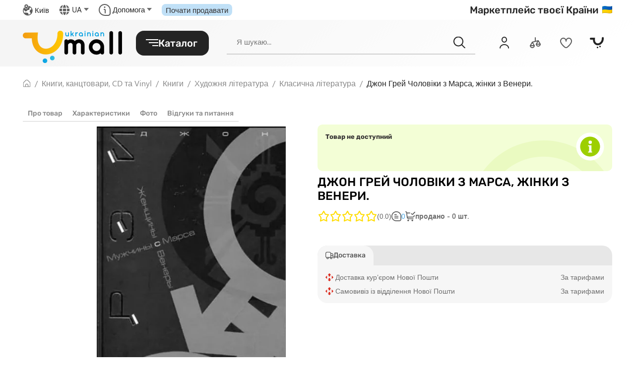

--- FILE ---
content_type: image/svg+xml
request_url: https://umall.ua/uploads/store/category/2025/07/19/icon-remont.svg
body_size: 551
content:
<svg width="24" height="24" viewBox="0 0 24 24" fill="none" xmlns="http://www.w3.org/2000/svg">
<g clip-path="url(#clip0_6303_42539)">
<path fill-rule="evenodd" clip-rule="evenodd" d="M17.9 4H19C20.3256 4.00159 21.5964 4.52888 22.5338 5.46622C23.4711 6.40356 23.9984 7.67441 24 9V19C23.9984 20.3256 23.4711 21.5964 22.5338 22.5338C21.5964 23.4711 20.3256 23.9984 19 24H5C3.67441 23.9984 2.40356 23.4711 1.46622 22.5338C0.528882 21.5964 0.00158786 20.3256 0 19L0 9C0.00158786 7.67441 0.528882 6.40356 1.46622 5.46622C2.40356 4.52888 3.67441 4.00159 5 4H6.1C6.3321 2.87141 6.94618 1.85735 7.83875 1.12872C8.73132 0.40009 9.8478 0.00145452 11 0L13 0C14.1522 0.00145452 15.2687 0.40009 16.1613 1.12872C17.0538 1.85735 17.6679 2.87141 17.9 4ZM13 2H11C10.3817 2.00256 9.77937 2.19608 9.2753 2.55409C8.77123 2.91209 8.39008 3.41709 8.184 4H15.816C15.6099 3.41709 15.2288 2.91209 14.7247 2.55409C14.2206 2.19608 13.6183 2.00256 13 2ZM19 6H5C4.20435 6 3.44129 6.31607 2.87868 6.87868C2.31607 7.44129 2 8.20435 2 9V12V14V19C2 19.7956 2.31607 20.5587 2.87868 21.1213C3.44129 21.6839 4.20435 22 5 22H19C19.7956 22 20.5587 21.6839 21.1213 21.1213C21.6839 20.5587 22 19.7956 22 19V14V12V9C22 8.20435 21.6839 7.44129 21.1213 6.87868C20.5587 6.31607 19.7956 6 19 6Z" fill="#888888"/>
<path d="M13.28 20V19.4641C13.28 18.1968 13.8544 16.9881 14.825 16.1601L15.0418 15.9609C16.6527 14.3685 16.6527 11.7867 15.0418 10.1943C14.0544 9.2182 12.6909 8.84043 11.4123 9.06097C11.241 9.09052 11.1736 9.29787 11.2966 9.41945L13.0035 11.1067C13.4564 11.5544 13.4564 12.2803 13.0035 12.728L11.8145 13.9033C11.3616 14.351 10.6273 14.351 10.1744 13.9033L8.4377 12.1866C8.31704 12.0673 8.10914 12.1283 8.07649 12.2939C7.82284 13.5804 8.20005 14.9644 9.20818 15.9609L9.44795 16.1983C10.4185 17.0329 10.9936 18.237 10.9936 19.5086V20" stroke="#888888" stroke-width="1.7" stroke-miterlimit="10" stroke-linecap="round" stroke-linejoin="round"/>
</g>
<defs>
<clipPath id="clip0_6303_42539">
<rect width="24" height="24" fill="white"/>
</clipPath>
</defs>
</svg>


--- FILE ---
content_type: application/javascript
request_url: https://umall.ua/static/frontend/app.js
body_size: 285755
content:
(function(t){function e(e){for(var n,i,c=e[0],l=e[1],o=e[2],u=0,d=[];u<c.length;u++)i=c[u],Object.prototype.hasOwnProperty.call(a,i)&&a[i]&&d.push(a[i][0]),a[i]=0;for(n in l)Object.prototype.hasOwnProperty.call(l,n)&&(t[n]=l[n]);p&&p(e);while(d.length)d.shift()();return r.push.apply(r,o||[]),s()}function s(){for(var t,e=0;e<r.length;e++){for(var s=r[e],n=!0,i=1;i<s.length;i++){var c=s[i];0!==a[c]&&(n=!1)}n&&(r.splice(e--,1),t=l(l.s=s[0]))}return t}var n={},i={app:0},a={app:0},r=[];function c(t){return l.p+"js/"+({}[t]||t)+"."+{"chunk-002b048b":"bd212e2d","chunk-004d8982":"32cfa0fc","chunk-01bbcd60":"27b906c3","chunk-021792c6":"86d10002","chunk-04d974dd":"e3095942","chunk-0503cfce":"c6c3c2c9","chunk-07984854":"08449f5d","chunk-07e29ad7":"ecbe0f93","chunk-09567f0e":"afa1205f","chunk-09ec78d9":"29696d0c","chunk-0abcc3c4":"9f7f6b4e","chunk-0b26e7ff":"6cdf267c","chunk-0b86d57f":"9a2f8809","chunk-0d3884eb":"8d2b621e","chunk-0d66daa6":"dc0572d9","chunk-0e567492":"1c53eb57","chunk-104bdcc6":"f75753f3","chunk-1125f955":"d4210082","chunk-120a32bb":"f51d4bb8","chunk-1229131c":"14b122ff","chunk-1249d89a":"18a27035","chunk-12da2acc":"c16bd1a0","chunk-131ed22e":"f09cb556","chunk-145e1cbb":"41a96b43","chunk-149f0093":"d23a9d4d","chunk-15ffdf60":"0ac8af19","chunk-16385318":"0c6f3c73","chunk-1691554c":"a20f495d","chunk-18144be8":"83de2929","chunk-19c84bf6":"f4cac632","chunk-65445629":"82aa0809","chunk-1a552768":"f12a0558","chunk-1bf20660":"bc81ea07","chunk-1d628955":"665fdfc9","chunk-229cba20":"84fe096e","chunk-22add91e":"3f89c468","chunk-257d553e":"8daafcc4","chunk-257f4d63":"8ed2c763","chunk-25a2f2c2":"6e2b40c8","chunk-25f89d60":"9d914447","chunk-278e6abc":"bea9f93f","chunk-27a6baab":"64db7d07","chunk-28f803ac":"4d28be93","chunk-29890679":"0be04fad","chunk-298a7bd8":"2f549e86","chunk-2a02b730":"b6827eaa","chunk-2d0a2d53":"5eb3c723","chunk-2d0a2de3":"f704508b","chunk-2d0a2e13":"f0b27fb8","chunk-2d0a3395":"aaa3944f","chunk-2d0a36dc":"1ac17cda","chunk-2d0a36f6":"8ef49816","chunk-2d0a3e6a":"e30cd4e8","chunk-2d0a4741":"e0c4533f","chunk-2d0a555c":"eda04dd1","chunk-2d0aa785":"dce1acfb","chunk-2d0aab65":"d2e799db","chunk-2d0aad18":"2dacc476","chunk-2d0ab515":"6469095a","chunk-2d0ab67a":"0eb9c161","chunk-2d0ab69d":"b9b57702","chunk-2d0aba47":"62468cdd","chunk-2d0abc1f":"188a7956","chunk-2d0ac3ef":"50980b6b","chunk-2d0ac59d":"27baca45","chunk-2d0ae5ff":"573d0e6b","chunk-2d0ae974":"a6e80a45","chunk-2d0aed64":"18f52f88","chunk-2d0af2ab":"0ec09c5f","chunk-2d0af2bd":"571f962a","chunk-2d0af44b":"9d948f51","chunk-2d0af800":"ca331375","chunk-2d0afdcf":"84f246fd","chunk-2d0b1f6b":"b6af652d","chunk-2d0b25a7":"4266255b","chunk-2d0b25b9":"798e7297","chunk-2d0b2796":"1f2bc370","chunk-2d0b30ac":"945bec49","chunk-2d0b379c":"a28806bd","chunk-2d0b3a1a":"11e666f0","chunk-2d0b3d6f":"ee5389b2","chunk-2d0b59d9":"5d57caa0","chunk-2d0b59e6":"b09758b1","chunk-2d0b6198":"e7431eec","chunk-2d0b61c6":"a266b65a","chunk-2d0b68ec":"1b4f5970","chunk-2d0b6b25":"2f2c367e","chunk-2d0b8a58":"115b837f","chunk-2d0b9421":"c16c68de","chunk-2d0b9a2e":"d5c46a5c","chunk-2d0ba6eb":"bee7859b","chunk-2d0bd803":"a017961e","chunk-2d0bd92e":"550a5ab0","chunk-2d0bd9e6":"0a3e4aa8","chunk-2d0bdd0c":"81346c2a","chunk-2d0bdf65":"8c977506","chunk-2d0be149":"aac430ae","chunk-2d0be32a":"8d896152","chunk-2d0be6b6":"06fcce11","chunk-2d0c0651":"5f8a6f4b","chunk-2d0c06ef":"8e4810fa","chunk-2d0c1576":"06ae27a6","chunk-2d0c1d69":"82357118","chunk-2d0c1da4":"bf6a050e","chunk-2d0c211b":"a1957551","chunk-2d0c470f":"1fa152e0","chunk-2d0c49c6":"95861695","chunk-2d0c516d":"f7e88874","chunk-2d0c51a8":"b4deec24","chunk-2d0c5214":"86ba84d3","chunk-2d0c5255":"02d9e2af","chunk-2d0c5aed":"0ad8ed38","chunk-2d0c76e6":"8c83cabd","chunk-2d0c7d52":"df744d8b","chunk-2d0c87f9":"bba06323","chunk-2d0c8a55":"b6d7159e","chunk-2d0c8a80":"fde268e2","chunk-2d0c9a8f":"c8ada67d","chunk-2d0c9aae":"7138a56a","chunk-2d0cb6a6":"43800826","chunk-2d0cb6e1":"950260ca","chunk-2d0cbac1":"7fff2fb3","chunk-2d0cc0e0":"e0b96323","chunk-2d0cc2c0":"b2ef3b7c","chunk-2d0cca32":"f163350e","chunk-2d0ceeb5":"3a3d4ad3","chunk-2d0ceeb7":"97dfe90d","chunk-2d0cf183":"f0f11687","chunk-2d0cf2b8":"f1d0eb0a","chunk-2d0cfc46":"70156a82","chunk-2d0cfc81":"637b276e","chunk-2d0d01aa":"0610a0c1","chunk-2d0d01b9":"84048725","chunk-2d0d053b":"ce004a7c","chunk-2d0d057c":"2d46632f","chunk-2d0d05d4":"7af64dbe","chunk-2d0d2b25":"2b874eff","chunk-2d0d30b8":"27f34750","chunk-2d0d3302":"f17361bd","chunk-2d0d6b21":"dddd104d","chunk-2d0d6f62":"f8c7fbe4","chunk-2d0d72b0":"e569cfe1","chunk-2d0d72e6":"47ae38b9","chunk-2d0d79c8":"11bd1387","chunk-2d0d7a51":"5702a260","chunk-2d0d7aa1":"9056ec4a","chunk-2d0d7ea5":"aecb8135","chunk-2d0db0f5":"d42122ab","chunk-2d0db47a":"564485cf","chunk-2d0dd0fd":"d2c055de","chunk-2d0dd800":"4a97f632","chunk-2d0dda20":"df09a57d","chunk-2d0de162":"ad390174","chunk-2d0deef7":"009501d0","chunk-2d0e183b":"86c90718","chunk-2d0e186a":"feb4ce6f","chunk-2d0e198e":"2166731b","chunk-2d0e19ec":"3f6a54ce","chunk-2d0e19f3":"7cce0496","chunk-2d0e24f7":"3bcbedf3","chunk-2d0e2714":"639572da","chunk-2d0e4a70":"7c5ac299","chunk-2d0e5986":"e81307dc","chunk-2d0e5bff":"127ebced","chunk-2d0e5ef5":"84dfefda","chunk-2d0e93dc":"f1657c4d","chunk-2d0e9da2":"5eb96014","chunk-2d0f0008":"dce2f789","chunk-2d0f0034":"f4a1148a","chunk-2d0f00d9":"f7f54119","chunk-2d0f05f5":"5df55351","chunk-2d0f066a":"97a12255","chunk-2d0f1137":"52aecc71","chunk-2d0f11b2":"da9e8027","chunk-2d0f1533":"2194738c","chunk-2d207d66":"51d57c06","chunk-2d207eca":"19a46ad7","chunk-2d208229":"2cab1ba1","chunk-2d2086c6":"d00b9c34","chunk-2d209229":"1d85d1d7","chunk-2d20958a":"25f6f402","chunk-2d20974d":"dfa05791","chunk-2d20f2ed":"d7de35dc","chunk-2d20f536":"97059ed0","chunk-2d2102aa":"0d68212f","chunk-2d210314":"86584dc4","chunk-2d2107c0":"04f221d4","chunk-2d212fee":"94dcaefc","chunk-2d213768":"583bd907","chunk-2d213e4d":"e01a519b","chunk-2d214086":"ff46dc2a","chunk-2d215c63":"9cce2341","chunk-2d215cdc":"a79acca2","chunk-2d216435":"aa7dae49","chunk-2d2165d4":"a0619e26","chunk-2d216622":"c6a2bc68","chunk-2d216f93":"9ca250c4","chunk-2d217356":"0fae04b5","chunk-2d217a8d":"e03bb4dd","chunk-2d217c5e":"5b672e98","chunk-2d21a035":"d89123b1","chunk-2d21a35d":"2e3ce65b","chunk-2d21a39a":"c5918030","chunk-2d21a5d6":"ec26539b","chunk-2d21a92d":"cbd4d02d","chunk-2d21b12c":"a509b928","chunk-2d21b386":"16618469","chunk-2d21d4bf":"6979ddd3","chunk-2d21d7c8":"9ea9dd69","chunk-2d21df4e":"96b6b8fb","chunk-2d21e747":"e593a63d","chunk-2d21e97b":"99d66b0a","chunk-2d21e999":"887c70be","chunk-2d21eb43":"71f32f08","chunk-2d21ef16":"5cf25040","chunk-2d221c36":"986ee363","chunk-2d22202f":"b3d3a0cb","chunk-2d22235a":"ee2b6dbf","chunk-2d222699":"17f92d3a","chunk-2d222936":"d8333456","chunk-2d2248a3":"c3702a1d","chunk-2d224b10":"c3f5f59e","chunk-2d225259":"340450d7","chunk-2d225de6":"4790d314","chunk-2d225f3d":"a4b86d7d","chunk-2d225f84":"debfb082","chunk-2d22632e":"67815b98","chunk-2d226671":"69578236","chunk-2d2299d6":"4821910b","chunk-2d229a06":"d901ecee","chunk-2d22b985":"97ac129f","chunk-2d22bd32":"3e627cc5","chunk-2d22bd90":"c8a70b67","chunk-2d22c0c8":"4fa5ea26","chunk-2d22ccef":"824bcf76","chunk-2d22d208":"dfb18061","chunk-2d22dd00":"94fb9bba","chunk-2d22dd29":"dcae25cf","chunk-2d22dd58":"f38faa09","chunk-2d22dd86":"b35d6876","chunk-2d22e0fd":"871cac8c","chunk-2d230891":"2a10e976","chunk-2d230f5e":"2965a89a","chunk-2d230ffb":"361737ee","chunk-2d231589":"55c9f9be","chunk-2d237b6d":"c78a6d96","chunk-2d238626":"0c9c831d","chunk-2d238666":"7372e5d1","chunk-2d6096ea":"4fbd973f","chunk-2de4889c":"b4ca26a7","chunk-2dfd7610":"3d1635b9","chunk-2e718542":"8768348a","chunk-2efda3b2":"5bbdae2e","chunk-3255c3b2":"918a8c0c","chunk-339cde4a":"536ad82e","chunk-34f8d31d":"351ab368","chunk-386e8946":"34ac4bd0","chunk-3bd3a21f":"e6b3ba21","chunk-3d43b40a":"279fa850","chunk-3d7874d1":"d0dcac57","chunk-3e9e0f12":"48dd9792","chunk-3fc59162":"2e3a26da","chunk-401a4655":"619d12fe","chunk-411f8074":"ddd5c37d","chunk-412ffed9":"1f9ff5f8","chunk-4168719f":"4861ad10","chunk-43271006":"98baccf9","chunk-458861a9":"063f19b8","chunk-467d1fb6":"c63281b0","chunk-4a7ed3c3":"1e8aa091","chunk-4ad44e23":"a60a2fd0","chunk-4beb600a":"bc0eb900","chunk-4c291ea5":"9aff374f","chunk-4cac6425":"75f16828","chunk-4ef53b84":"eb986c86","chunk-5076f9a7":"d6e754a3","chunk-50eea3e7":"9a0fbf9d","chunk-527c2ccd":"f4288b3e","chunk-52a4efd4":"cb898ef1","chunk-58372374":"0e08bbee","chunk-58692eb5":"16e687f5","chunk-5bfbcc23":"4ea7a71f","chunk-5c832c80":"5e4f93d5","chunk-5e15c2e7":"7d6a332d","chunk-5f54e400":"713dd47d","chunk-637de93d":"08b58a11","chunk-63dd5c40":"43026160","chunk-6642ddd8":"ce3c5257","chunk-677c7a52":"734970a2","chunk-6c0ed4a9":"654942b2","chunk-6c549c30":"0f528f56","chunk-6c8db8e6":"b2c987a0","chunk-6dc12d98":"30424d18","chunk-6dfa1c8b":"d5b96140","chunk-6f6c6f96":"dd2d4fce","chunk-72208fea":"8ee38384","chunk-728cf722":"45a40f08","chunk-72aab9c4":"8ded2457","chunk-7470ed74":"07b9a252","chunk-74bce094":"d453634d","chunk-7650316c":"c78534a5","chunk-7707ce0e":"ba475b23","chunk-770d319d":"23e9aca4","chunk-771c29fe":"bf5a7399","chunk-773860dc":"9a4c7b96","chunk-7b25c9c6":"1d7658a0","chunk-2d21eb0d":"f0e4a3c7","chunk-4587081f":"3674cba1","chunk-5f6ba0ae":"c461d909","chunk-7b99f78e":"ed01d503","chunk-7e66af32":"d4151844","chunk-8391cc5c":"6a9b893a","chunk-88b2ee20":"a68e6a34","chunk-8928f282":"2f83bdfc","chunk-89aae6de":"b4502e48","chunk-9154070c":"835df549","chunk-931e9be8":"1630418e","chunk-9337ecdc":"91333575","chunk-97ea3a7c":"15840e87","chunk-9994b7e2":"14c4224f","chunk-9a865df2":"66b3957a","chunk-31d82aca":"a3307007","chunk-a61fc99e":"af3576f9","chunk-aca57d12":"10158141","chunk-acf0192c":"ebf82230","chunk-ad1724fa":"9bbed93d","chunk-b1b0711e":"a5e4fdc7","chunk-b4505d10":"9fe8b516","chunk-b729976e":"f646ccc8","chunk-b8c331b4":"3891a391","chunk-b93f6de8":"9d5f60a3","chunk-bb727544":"5e6136a2","chunk-bf7100a2":"eac29d01","chunk-2506234a":"7f8f44b5","chunk-c3eb6230":"f74ee9ff","chunk-c55e793a":"fb901760","chunk-c613359c":"dc2dfc54","chunk-d30b20aa":"5989a51f","chunk-d6009b22":"197c01c8","chunk-d74ba7ae":"3e3df05e","chunk-7940d2fa":"8832d550","chunk-d87dc5d2":"86850e72","chunk-d8f9acc6":"387ad69e","chunk-d8fd64be":"685d7dc4","chunk-daa25ccc":"1a1dae39","chunk-dc41460e":"fc982a98","chunk-fe121b88":"688104c4","chunk-0eb290b3":"98b3ccc4","chunk-54d3f08c":"f15de644","chunk-2d48e269":"ed576eee","chunk-2d0d7a70":"036422d0","chunk-2d0ac3f9":"51e1e81c","chunk-2d0b999a":"356d4e34","chunk-0bac1f5e":"914d2a63","chunk-2d0c2115":"f0486971","chunk-2d0aa5b8":"cb779f08","chunk-2d0e28e5":"9e3379ff","chunk-7f633e2e":"6344ecc9","chunk-667cd5aa":"2739696e","chunk-726aafe3":"767ede8a"}[t]+".js"}function l(e){if(n[e])return n[e].exports;var s=n[e]={i:e,l:!1,exports:{}};return t[e].call(s.exports,s,s.exports,l),s.l=!0,s.exports}l.e=function(t){var e=[],s={"chunk-120a32bb":1,"chunk-fe121b88":1,"chunk-0eb290b3":1,"chunk-54d3f08c":1};i[t]?e.push(i[t]):0!==i[t]&&s[t]&&e.push(i[t]=new Promise((function(e,s){for(var n="css/"+({}[t]||t)+"."+{"chunk-002b048b":"31d6cfe0","chunk-004d8982":"31d6cfe0","chunk-01bbcd60":"31d6cfe0","chunk-021792c6":"31d6cfe0","chunk-04d974dd":"31d6cfe0","chunk-0503cfce":"31d6cfe0","chunk-07984854":"31d6cfe0","chunk-07e29ad7":"31d6cfe0","chunk-09567f0e":"31d6cfe0","chunk-09ec78d9":"31d6cfe0","chunk-0abcc3c4":"31d6cfe0","chunk-0b26e7ff":"31d6cfe0","chunk-0b86d57f":"31d6cfe0","chunk-0d3884eb":"31d6cfe0","chunk-0d66daa6":"31d6cfe0","chunk-0e567492":"31d6cfe0","chunk-104bdcc6":"31d6cfe0","chunk-1125f955":"31d6cfe0","chunk-120a32bb":"65b17f67","chunk-1229131c":"31d6cfe0","chunk-1249d89a":"31d6cfe0","chunk-12da2acc":"31d6cfe0","chunk-131ed22e":"31d6cfe0","chunk-145e1cbb":"31d6cfe0","chunk-149f0093":"31d6cfe0","chunk-15ffdf60":"31d6cfe0","chunk-16385318":"31d6cfe0","chunk-1691554c":"31d6cfe0","chunk-18144be8":"31d6cfe0","chunk-19c84bf6":"31d6cfe0","chunk-65445629":"31d6cfe0","chunk-1a552768":"31d6cfe0","chunk-1bf20660":"31d6cfe0","chunk-1d628955":"31d6cfe0","chunk-229cba20":"31d6cfe0","chunk-22add91e":"31d6cfe0","chunk-257d553e":"31d6cfe0","chunk-257f4d63":"31d6cfe0","chunk-25a2f2c2":"31d6cfe0","chunk-25f89d60":"31d6cfe0","chunk-278e6abc":"31d6cfe0","chunk-27a6baab":"31d6cfe0","chunk-28f803ac":"31d6cfe0","chunk-29890679":"31d6cfe0","chunk-298a7bd8":"31d6cfe0","chunk-2a02b730":"31d6cfe0","chunk-2d0a2d53":"31d6cfe0","chunk-2d0a2de3":"31d6cfe0","chunk-2d0a2e13":"31d6cfe0","chunk-2d0a3395":"31d6cfe0","chunk-2d0a36dc":"31d6cfe0","chunk-2d0a36f6":"31d6cfe0","chunk-2d0a3e6a":"31d6cfe0","chunk-2d0a4741":"31d6cfe0","chunk-2d0a555c":"31d6cfe0","chunk-2d0aa785":"31d6cfe0","chunk-2d0aab65":"31d6cfe0","chunk-2d0aad18":"31d6cfe0","chunk-2d0ab515":"31d6cfe0","chunk-2d0ab67a":"31d6cfe0","chunk-2d0ab69d":"31d6cfe0","chunk-2d0aba47":"31d6cfe0","chunk-2d0abc1f":"31d6cfe0","chunk-2d0ac3ef":"31d6cfe0","chunk-2d0ac59d":"31d6cfe0","chunk-2d0ae5ff":"31d6cfe0","chunk-2d0ae974":"31d6cfe0","chunk-2d0aed64":"31d6cfe0","chunk-2d0af2ab":"31d6cfe0","chunk-2d0af2bd":"31d6cfe0","chunk-2d0af44b":"31d6cfe0","chunk-2d0af800":"31d6cfe0","chunk-2d0afdcf":"31d6cfe0","chunk-2d0b1f6b":"31d6cfe0","chunk-2d0b25a7":"31d6cfe0","chunk-2d0b25b9":"31d6cfe0","chunk-2d0b2796":"31d6cfe0","chunk-2d0b30ac":"31d6cfe0","chunk-2d0b379c":"31d6cfe0","chunk-2d0b3a1a":"31d6cfe0","chunk-2d0b3d6f":"31d6cfe0","chunk-2d0b59d9":"31d6cfe0","chunk-2d0b59e6":"31d6cfe0","chunk-2d0b6198":"31d6cfe0","chunk-2d0b61c6":"31d6cfe0","chunk-2d0b68ec":"31d6cfe0","chunk-2d0b6b25":"31d6cfe0","chunk-2d0b8a58":"31d6cfe0","chunk-2d0b9421":"31d6cfe0","chunk-2d0b9a2e":"31d6cfe0","chunk-2d0ba6eb":"31d6cfe0","chunk-2d0bd803":"31d6cfe0","chunk-2d0bd92e":"31d6cfe0","chunk-2d0bd9e6":"31d6cfe0","chunk-2d0bdd0c":"31d6cfe0","chunk-2d0bdf65":"31d6cfe0","chunk-2d0be149":"31d6cfe0","chunk-2d0be32a":"31d6cfe0","chunk-2d0be6b6":"31d6cfe0","chunk-2d0c0651":"31d6cfe0","chunk-2d0c06ef":"31d6cfe0","chunk-2d0c1576":"31d6cfe0","chunk-2d0c1d69":"31d6cfe0","chunk-2d0c1da4":"31d6cfe0","chunk-2d0c211b":"31d6cfe0","chunk-2d0c470f":"31d6cfe0","chunk-2d0c49c6":"31d6cfe0","chunk-2d0c516d":"31d6cfe0","chunk-2d0c51a8":"31d6cfe0","chunk-2d0c5214":"31d6cfe0","chunk-2d0c5255":"31d6cfe0","chunk-2d0c5aed":"31d6cfe0","chunk-2d0c76e6":"31d6cfe0","chunk-2d0c7d52":"31d6cfe0","chunk-2d0c87f9":"31d6cfe0","chunk-2d0c8a55":"31d6cfe0","chunk-2d0c8a80":"31d6cfe0","chunk-2d0c9a8f":"31d6cfe0","chunk-2d0c9aae":"31d6cfe0","chunk-2d0cb6a6":"31d6cfe0","chunk-2d0cb6e1":"31d6cfe0","chunk-2d0cbac1":"31d6cfe0","chunk-2d0cc0e0":"31d6cfe0","chunk-2d0cc2c0":"31d6cfe0","chunk-2d0cca32":"31d6cfe0","chunk-2d0ceeb5":"31d6cfe0","chunk-2d0ceeb7":"31d6cfe0","chunk-2d0cf183":"31d6cfe0","chunk-2d0cf2b8":"31d6cfe0","chunk-2d0cfc46":"31d6cfe0","chunk-2d0cfc81":"31d6cfe0","chunk-2d0d01aa":"31d6cfe0","chunk-2d0d01b9":"31d6cfe0","chunk-2d0d053b":"31d6cfe0","chunk-2d0d057c":"31d6cfe0","chunk-2d0d05d4":"31d6cfe0","chunk-2d0d2b25":"31d6cfe0","chunk-2d0d30b8":"31d6cfe0","chunk-2d0d3302":"31d6cfe0","chunk-2d0d6b21":"31d6cfe0","chunk-2d0d6f62":"31d6cfe0","chunk-2d0d72b0":"31d6cfe0","chunk-2d0d72e6":"31d6cfe0","chunk-2d0d79c8":"31d6cfe0","chunk-2d0d7a51":"31d6cfe0","chunk-2d0d7aa1":"31d6cfe0","chunk-2d0d7ea5":"31d6cfe0","chunk-2d0db0f5":"31d6cfe0","chunk-2d0db47a":"31d6cfe0","chunk-2d0dd0fd":"31d6cfe0","chunk-2d0dd800":"31d6cfe0","chunk-2d0dda20":"31d6cfe0","chunk-2d0de162":"31d6cfe0","chunk-2d0deef7":"31d6cfe0","chunk-2d0e183b":"31d6cfe0","chunk-2d0e186a":"31d6cfe0","chunk-2d0e198e":"31d6cfe0","chunk-2d0e19ec":"31d6cfe0","chunk-2d0e19f3":"31d6cfe0","chunk-2d0e24f7":"31d6cfe0","chunk-2d0e2714":"31d6cfe0","chunk-2d0e4a70":"31d6cfe0","chunk-2d0e5986":"31d6cfe0","chunk-2d0e5bff":"31d6cfe0","chunk-2d0e5ef5":"31d6cfe0","chunk-2d0e93dc":"31d6cfe0","chunk-2d0e9da2":"31d6cfe0","chunk-2d0f0008":"31d6cfe0","chunk-2d0f0034":"31d6cfe0","chunk-2d0f00d9":"31d6cfe0","chunk-2d0f05f5":"31d6cfe0","chunk-2d0f066a":"31d6cfe0","chunk-2d0f1137":"31d6cfe0","chunk-2d0f11b2":"31d6cfe0","chunk-2d0f1533":"31d6cfe0","chunk-2d207d66":"31d6cfe0","chunk-2d207eca":"31d6cfe0","chunk-2d208229":"31d6cfe0","chunk-2d2086c6":"31d6cfe0","chunk-2d209229":"31d6cfe0","chunk-2d20958a":"31d6cfe0","chunk-2d20974d":"31d6cfe0","chunk-2d20f2ed":"31d6cfe0","chunk-2d20f536":"31d6cfe0","chunk-2d2102aa":"31d6cfe0","chunk-2d210314":"31d6cfe0","chunk-2d2107c0":"31d6cfe0","chunk-2d212fee":"31d6cfe0","chunk-2d213768":"31d6cfe0","chunk-2d213e4d":"31d6cfe0","chunk-2d214086":"31d6cfe0","chunk-2d215c63":"31d6cfe0","chunk-2d215cdc":"31d6cfe0","chunk-2d216435":"31d6cfe0","chunk-2d2165d4":"31d6cfe0","chunk-2d216622":"31d6cfe0","chunk-2d216f93":"31d6cfe0","chunk-2d217356":"31d6cfe0","chunk-2d217a8d":"31d6cfe0","chunk-2d217c5e":"31d6cfe0","chunk-2d21a035":"31d6cfe0","chunk-2d21a35d":"31d6cfe0","chunk-2d21a39a":"31d6cfe0","chunk-2d21a5d6":"31d6cfe0","chunk-2d21a92d":"31d6cfe0","chunk-2d21b12c":"31d6cfe0","chunk-2d21b386":"31d6cfe0","chunk-2d21d4bf":"31d6cfe0","chunk-2d21d7c8":"31d6cfe0","chunk-2d21df4e":"31d6cfe0","chunk-2d21e747":"31d6cfe0","chunk-2d21e97b":"31d6cfe0","chunk-2d21e999":"31d6cfe0","chunk-2d21eb43":"31d6cfe0","chunk-2d21ef16":"31d6cfe0","chunk-2d221c36":"31d6cfe0","chunk-2d22202f":"31d6cfe0","chunk-2d22235a":"31d6cfe0","chunk-2d222699":"31d6cfe0","chunk-2d222936":"31d6cfe0","chunk-2d2248a3":"31d6cfe0","chunk-2d224b10":"31d6cfe0","chunk-2d225259":"31d6cfe0","chunk-2d225de6":"31d6cfe0","chunk-2d225f3d":"31d6cfe0","chunk-2d225f84":"31d6cfe0","chunk-2d22632e":"31d6cfe0","chunk-2d226671":"31d6cfe0","chunk-2d2299d6":"31d6cfe0","chunk-2d229a06":"31d6cfe0","chunk-2d22b985":"31d6cfe0","chunk-2d22bd32":"31d6cfe0","chunk-2d22bd90":"31d6cfe0","chunk-2d22c0c8":"31d6cfe0","chunk-2d22ccef":"31d6cfe0","chunk-2d22d208":"31d6cfe0","chunk-2d22dd00":"31d6cfe0","chunk-2d22dd29":"31d6cfe0","chunk-2d22dd58":"31d6cfe0","chunk-2d22dd86":"31d6cfe0","chunk-2d22e0fd":"31d6cfe0","chunk-2d230891":"31d6cfe0","chunk-2d230f5e":"31d6cfe0","chunk-2d230ffb":"31d6cfe0","chunk-2d231589":"31d6cfe0","chunk-2d237b6d":"31d6cfe0","chunk-2d238626":"31d6cfe0","chunk-2d238666":"31d6cfe0","chunk-2d6096ea":"31d6cfe0","chunk-2de4889c":"31d6cfe0","chunk-2dfd7610":"31d6cfe0","chunk-2e718542":"31d6cfe0","chunk-2efda3b2":"31d6cfe0","chunk-3255c3b2":"31d6cfe0","chunk-339cde4a":"31d6cfe0","chunk-34f8d31d":"31d6cfe0","chunk-386e8946":"31d6cfe0","chunk-3bd3a21f":"31d6cfe0","chunk-3d43b40a":"31d6cfe0","chunk-3d7874d1":"31d6cfe0","chunk-3e9e0f12":"31d6cfe0","chunk-3fc59162":"31d6cfe0","chunk-401a4655":"31d6cfe0","chunk-411f8074":"31d6cfe0","chunk-412ffed9":"31d6cfe0","chunk-4168719f":"31d6cfe0","chunk-43271006":"31d6cfe0","chunk-458861a9":"31d6cfe0","chunk-467d1fb6":"31d6cfe0","chunk-4a7ed3c3":"31d6cfe0","chunk-4ad44e23":"31d6cfe0","chunk-4beb600a":"31d6cfe0","chunk-4c291ea5":"31d6cfe0","chunk-4cac6425":"31d6cfe0","chunk-4ef53b84":"31d6cfe0","chunk-5076f9a7":"31d6cfe0","chunk-50eea3e7":"31d6cfe0","chunk-527c2ccd":"31d6cfe0","chunk-52a4efd4":"31d6cfe0","chunk-58372374":"31d6cfe0","chunk-58692eb5":"31d6cfe0","chunk-5bfbcc23":"31d6cfe0","chunk-5c832c80":"31d6cfe0","chunk-5e15c2e7":"31d6cfe0","chunk-5f54e400":"31d6cfe0","chunk-637de93d":"31d6cfe0","chunk-63dd5c40":"31d6cfe0","chunk-6642ddd8":"31d6cfe0","chunk-677c7a52":"31d6cfe0","chunk-6c0ed4a9":"31d6cfe0","chunk-6c549c30":"31d6cfe0","chunk-6c8db8e6":"31d6cfe0","chunk-6dc12d98":"31d6cfe0","chunk-6dfa1c8b":"31d6cfe0","chunk-6f6c6f96":"31d6cfe0","chunk-72208fea":"31d6cfe0","chunk-728cf722":"31d6cfe0","chunk-72aab9c4":"31d6cfe0","chunk-7470ed74":"31d6cfe0","chunk-74bce094":"31d6cfe0","chunk-7650316c":"31d6cfe0","chunk-7707ce0e":"31d6cfe0","chunk-770d319d":"31d6cfe0","chunk-771c29fe":"31d6cfe0","chunk-773860dc":"31d6cfe0","chunk-7b25c9c6":"31d6cfe0","chunk-2d21eb0d":"31d6cfe0","chunk-4587081f":"31d6cfe0","chunk-5f6ba0ae":"31d6cfe0","chunk-7b99f78e":"31d6cfe0","chunk-7e66af32":"31d6cfe0","chunk-8391cc5c":"31d6cfe0","chunk-88b2ee20":"31d6cfe0","chunk-8928f282":"31d6cfe0","chunk-89aae6de":"31d6cfe0","chunk-9154070c":"31d6cfe0","chunk-931e9be8":"31d6cfe0","chunk-9337ecdc":"31d6cfe0","chunk-97ea3a7c":"31d6cfe0","chunk-9994b7e2":"31d6cfe0","chunk-9a865df2":"31d6cfe0","chunk-31d82aca":"31d6cfe0","chunk-a61fc99e":"31d6cfe0","chunk-aca57d12":"31d6cfe0","chunk-acf0192c":"31d6cfe0","chunk-ad1724fa":"31d6cfe0","chunk-b1b0711e":"31d6cfe0","chunk-b4505d10":"31d6cfe0","chunk-b729976e":"31d6cfe0","chunk-b8c331b4":"31d6cfe0","chunk-b93f6de8":"31d6cfe0","chunk-bb727544":"31d6cfe0","chunk-bf7100a2":"31d6cfe0","chunk-2506234a":"31d6cfe0","chunk-c3eb6230":"31d6cfe0","chunk-c55e793a":"31d6cfe0","chunk-c613359c":"31d6cfe0","chunk-d30b20aa":"31d6cfe0","chunk-d6009b22":"31d6cfe0","chunk-d74ba7ae":"31d6cfe0","chunk-7940d2fa":"31d6cfe0","chunk-d87dc5d2":"31d6cfe0","chunk-d8f9acc6":"31d6cfe0","chunk-d8fd64be":"31d6cfe0","chunk-daa25ccc":"31d6cfe0","chunk-dc41460e":"31d6cfe0","chunk-fe121b88":"aa4dc1ec","chunk-0eb290b3":"a153a8c8","chunk-54d3f08c":"de7b7e29","chunk-2d48e269":"31d6cfe0","chunk-2d0d7a70":"31d6cfe0","chunk-2d0ac3f9":"31d6cfe0","chunk-2d0b999a":"31d6cfe0","chunk-0bac1f5e":"31d6cfe0","chunk-2d0c2115":"31d6cfe0","chunk-2d0aa5b8":"31d6cfe0","chunk-2d0e28e5":"31d6cfe0","chunk-7f633e2e":"31d6cfe0","chunk-667cd5aa":"31d6cfe0","chunk-726aafe3":"31d6cfe0"}[t]+".css",a=l.p+n,r=document.getElementsByTagName("link"),c=0;c<r.length;c++){var o=r[c],u=o.getAttribute("data-href")||o.getAttribute("href");if("stylesheet"===o.rel&&(u===n||u===a))return e()}var d=document.getElementsByTagName("style");for(c=0;c<d.length;c++){o=d[c],u=o.getAttribute("data-href");if(u===n||u===a)return e()}var p=document.createElement("link");p.rel="stylesheet",p.type="text/css",p.onload=e,p.onerror=function(e){var n=e&&e.target&&e.target.src||a,r=new Error("Loading CSS chunk "+t+" failed.\n("+n+")");r.code="CSS_CHUNK_LOAD_FAILED",r.request=n,delete i[t],p.parentNode.removeChild(p),s(r)},p.href=a;var h=document.getElementsByTagName("head")[0];h.appendChild(p)})).then((function(){i[t]=0})));var n=a[t];if(0!==n)if(n)e.push(n[2]);else{var r=new Promise((function(e,s){n=a[t]=[e,s]}));e.push(n[2]=r);var o,u=document.createElement("script");u.charset="utf-8",u.timeout=120,l.nc&&u.setAttribute("nonce",l.nc),u.src=c(t);var d=new Error;o=function(e){u.onerror=u.onload=null,clearTimeout(p);var s=a[t];if(0!==s){if(s){var n=e&&("load"===e.type?"missing":e.type),i=e&&e.target&&e.target.src;d.message="Loading chunk "+t+" failed.\n("+n+": "+i+")",d.name="ChunkLoadError",d.type=n,d.request=i,s[1](d)}a[t]=void 0}};var p=setTimeout((function(){o({type:"timeout",target:u})}),12e4);u.onerror=u.onload=o,document.head.appendChild(u)}return Promise.all(e)},l.m=t,l.c=n,l.d=function(t,e,s){l.o(t,e)||Object.defineProperty(t,e,{enumerable:!0,get:s})},l.r=function(t){"undefined"!==typeof Symbol&&Symbol.toStringTag&&Object.defineProperty(t,Symbol.toStringTag,{value:"Module"}),Object.defineProperty(t,"__esModule",{value:!0})},l.t=function(t,e){if(1&e&&(t=l(t)),8&e)return t;if(4&e&&"object"===typeof t&&t&&t.__esModule)return t;var s=Object.create(null);if(l.r(s),Object.defineProperty(s,"default",{enumerable:!0,value:t}),2&e&&"string"!=typeof t)for(var n in t)l.d(s,n,function(e){return t[e]}.bind(null,n));return s},l.n=function(t){var e=t&&t.__esModule?function(){return t["default"]}:function(){return t};return l.d(e,"a",e),e},l.o=function(t,e){return Object.prototype.hasOwnProperty.call(t,e)},l.p="/static/frontend/",l.oe=function(t){throw console.error(t),t};var o=window["webpackJsonp"]=window["webpackJsonp"]||[],u=o.push.bind(o);o.push=e,o=o.slice();for(var d=0;d<o.length;d++)e(o[d]);var p=u;r.push(["56d7","chunk-vendors"]),s()})({"00bb":function(t,e,s){},"00ca":function(t,e,s){"use strict";s.r(e);s("ddb0");var n,i,a=s("2f62"),r=Object.defineProperty,c=Object.getOwnPropertySymbols,l=Object.prototype.hasOwnProperty,o=Object.prototype.propertyIsEnumerable,u=(t,e,s)=>e in t?r(t,e,{enumerable:!0,configurable:!0,writable:!0,value:s}):t[e]=s,d=(t,e)=>{for(var s in e||(e={}))l.call(e,s)&&u(t,s,e[s]);if(c)for(var s of c(e))o.call(e,s)&&u(t,s,e[s]);return t},p={name:"CartPreview",props:{needRequest:{default:!0}},computed:d({},Object(a["f"])("cart",["cart_info"])),created(){this.needRequest&&this.getCartInfo()},methods:d({},Object(a["c"])("cart",["getCartInfo"])),render(){return this.$scopedSlots.cart({quantity:this.cart_info.quantity||0,summ:this.cart_info.total_price||"0.00"})}},h=p,f=s("2877"),C=Object(f["a"])(h,n,i,!1,null,null,null);e["default"]=C.exports},"010a":function(t,e,s){"use strict";s.d(e,"a",(function(){return u})),s.d(e,"c",(function(){return d})),s.d(e,"d",(function(){return p})),s.d(e,"b",(function(){return h}));var n=s("add1"),i=s("adb3");const a="store/waiting-lists/",r=Object(i["a"])("create/",a),c=Object(i["a"])("delete/",a),l=Object(i["a"])("list/{?limit,offset}",a),o=Object(i["a"])("list-ids/",a),u=Object(n["h"])(r),d=Object(n["h"])(c),p=Object(n["d"])(l),h=Object(n["d"])(o)},"0156":function(t,e,s){"use strict";s.r(e),s.d(e,"SHIPPING_PREFIX",(function(){return y})),s.d(e,"SHIPPING_BASE_NAME",(function(){return O})),s.d(e,"SHIPPING_LIST_NAME",(function(){return S})),s.d(e,"MODULES_BASE_NAME",(function(){return M})),s.d(e,"MODULES_NEW_POST_NAME",(function(){return I})),s.d(e,"MODULES_NEW_POST_SETTINGS_NAME",(function(){return A})),s.d(e,"MODULES_NEW_POST_LIST_NAME",(function(){return $})),s.d(e,"MODULES_NEW_POST_ADD_NAME",(function(){return H})),s.d(e,"PICKUP_LIST_NAME",(function(){return D})),s.d(e,"createRoutes",(function(){return T}));s("ddb0");var n=s("4e46"),i=s("89d7"),a=s("3ce6"),r=Object.defineProperty,c=Object.getOwnPropertySymbols,l=Object.prototype.hasOwnProperty,o=Object.prototype.propertyIsEnumerable,u=(t,e,s)=>e in t?r(t,e,{enumerable:!0,configurable:!0,writable:!0,value:s}):t[e]=s,d=(t,e)=>{for(var s in e||(e={}))l.call(e,s)&&u(t,s,e[s]);if(c)for(var s of c(e))o.call(e,s)&&u(t,s,e[s]);return t};const p=()=>s.e("chunk-2d217c5e").then(s.bind(null,"c7c7")),h=()=>s.e("chunk-131ed22e").then(s.bind(null,"bd55")),f=()=>s.e("chunk-09ec78d9").then(s.bind(null,"10ee")),C=()=>s.e("chunk-25f89d60").then(s.bind(null,"64ba")),m=()=>s.e("chunk-0d3884eb").then(s.bind(null,"dd84")),_=()=>s.e("chunk-2d208229").then(s.bind(null,"a400")),v=()=>s.e("chunk-0abcc3c4").then(s.bind(null,"6beb")),b="shipping",g=b+"/",w="",y=b+":",k=t=>y+t,O=k("base"),S=k("list"),j="novaposhta/",x="settings/",P="list/",L="add/",E="pickup/",M=k("novaposhta:base"),I=k("novaposhta:init"),A=k("novaposhta:settings"),$=k("novaposhta:list"),H=k("novaposhta:add"),D=k("pickup:list");function T(t){return[Object(n["route"])(g,p,O,{meta:Object(i["b"])(a["ALL"],t),redirect:{name:S},children:[Object(n["route"])(w,h,S,{meta:Object(i["b"])(a["ALL"],t)}),Object(n["route"])(j,f,I,{meta:d({},Object(i["b"])(a["ALL"],t)),redirect:{name:$},children:[Object(n["route"])(P,C,$,{meta:d({},Object(i["b"])(a["ALL"],t))}),Object(n["route"])(x,m,A,{meta:d({},Object(i["b"])(a["ALL"],t))}),Object(n["route"])(L,_,H,{meta:d({},Object(i["b"])(a["ALL"],t))})]}),Object(n["route"])(E,v,D,{meta:d({},Object(i["b"])(a["ALL"],t))})]})]}},"01cc":function(t,e,s){"use strict";s.r(e);var n=function(){var t=this,e=t.$createElement,s=t._self._c||e;return s("svg",{attrs:{width:"24",height:"24",viewBox:"0 0 24 24",fill:"none",xmlns:"http://www.w3.org/2000/svg"}},[s("g",{attrs:{"clip-path":"url(#clip0_4236_65915)"}},[s("path",{attrs:{d:"M23.7068 22.2938L17.7378 16.3248C19.3644 14.3354 20.1642 11.7969 19.9716 9.23432C19.7791 6.67179 18.609 4.28129 16.7034\n     2.55728C14.7977 0.833269 12.3024 -0.0923492 9.73342 -0.0281174C7.16447 0.0361144 4.71849 1.08528 2.9014 2.90237C1.08431 4.71946\n      0.0351379 7.16545 -0.029094 9.7344C-0.0933258 12.3034 0.832293 14.7987 2.5563 16.7043C4.28031 18.61 6.67081 19.7801 9.23334 19.9726C11.7959\n       20.1651 14.3344 19.3654 16.3238 17.7388L22.2928 23.7078C22.4814 23.8899 22.734 23.9907 22.9962 23.9884C23.2584 23.9862 23.5092 23.881\n        23.6946 23.6956C23.88 23.5102 23.9852 23.2594 23.9875 22.9972C23.9897 22.735 23.8889 22.4824 23.7068 22.2938ZM9.99978 18.0008C8.41753\n         18.0008 6.87081 17.5316 5.55522 16.6525C4.23963 15.7735 3.21425 14.524 2.60875 13.0622C2.00324 11.6004 1.84482 9.99189 2.1535 8.44004C2.46218\n          6.88819 3.22411 5.46272 4.34293 4.3439C5.46175 3.22508 6.88721 2.46316 8.43906 2.15448C9.99091 1.84579 11.5994 2.00422 13.0613 2.60972C14.5231\n           3.21522 15.7725 4.2406 16.6515 5.5562C17.5306 6.87179 17.9998 8.41851 17.9998 10.0008C17.9974 12.1218 17.1538 14.1552 15.654 15.655C14.1542\n            17.1548 12.1208 17.9984 9.99978 18.0008Z",fill:"#242424"}})]),s("defs",[s("clipPath",{attrs:{id:"clip0_4236_65915"}},[s("rect",{attrs:{width:"24",height:"24",fill:"white"}})])])])},i=[],a=s("2877"),r={},c=Object(a["a"])(r,n,i,!1,null,null,null);e["default"]=c.exports},"01d6":function(t,e,s){"use strict";s.r(e);var n=function(){var t=this,e=t.$createElement,s=t._self._c||e;return s("div",{staticClass:"cart-repeate-wrapper"},[t._t("default",null,{repeatOrder:t.addToCart})],2)},i=[],a=(s("ddb0"),s("2f62")),r=s("8ad6"),c=s("8866"),l=s("7f6c"),o=s("e5d7"),u=Object.defineProperty,d=Object.defineProperties,p=Object.getOwnPropertyDescriptors,h=Object.getOwnPropertySymbols,f=Object.prototype.hasOwnProperty,C=Object.prototype.propertyIsEnumerable,m=(t,e,s)=>e in t?u(t,e,{enumerable:!0,configurable:!0,writable:!0,value:s}):t[e]=s,_=(t,e)=>{for(var s in e||(e={}))f.call(e,s)&&m(t,s,e[s]);if(h)for(var s of h(e))C.call(e,s)&&m(t,s,e[s]);return t},v=(t,e)=>d(t,p(e)),b=(t,e,s)=>new Promise((n,i)=>{var a=t=>{try{c(s.next(t))}catch(e){i(e)}},r=t=>{try{c(s.throw(t))}catch(e){i(e)}},c=t=>t.done?n(t.value):Promise.resolve(t.value).then(a,r);c((s=s.apply(t,e)).next())}),g={name:"AddToCart",props:{objects:{type:Array,required:!0}},methods:v(_({},Object(a["c"])("cart",["changeCart"])),{addToCart(){return b(this,null,(function*(){const t=[];this.objects.forEach(e=>{const s={element:{id:e.base.element.id,type:e.base.element.type},quantity:e.base.quantity};t.push(s)});try{const e=this._("Додати товари з замовлення до кошику?");yield Object(l["b"])(e,this),yield this.changeCart({entities:t}),this.openCart(),this.$emit("success")}catch(e){if(console.log(e),!e)return;const t={messages:[{title:this._("Максимальна кількость товарів перевищена."),text:this._("Деякі товари вже недоступні.")}],timeout:5e3};Object(o["a"])(t,this)}}))},openCart(){this.$modal.show(c["default"],{info:{tag:r["default"]}},{height:"auto",classes:["cart-modal"],adaptive:!0,scrollable:!0})}})},w=g,y=s("2877"),k=Object(y["a"])(w,n,i,!1,null,null,null);e["default"]=k.exports},"038c":function(t,e,s){"use strict";s.r(e);s("ddb0");var n,i,a=s("2f62"),r=Object.defineProperty,c=Object.getOwnPropertySymbols,l=Object.prototype.hasOwnProperty,o=Object.prototype.propertyIsEnumerable,u=(t,e,s)=>e in t?r(t,e,{enumerable:!0,configurable:!0,writable:!0,value:s}):t[e]=s,d=(t,e)=>{for(var s in e||(e={}))l.call(e,s)&&u(t,s,e[s]);if(c)for(var s of c(e))o.call(e,s)&&u(t,s,e[s]);return t},p={name:"ComparisonPreview",props:["link","getData"],data(){return{}},computed:d({},Object(a["f"])("comparison",["comparison_ids"])),created(){this.getData&&this.getComparisonList()},methods:d({},Object(a["c"])("comparison",["getComparisonList"])),render(){return this.$scopedSlots.default({length:this.comparison_ids.length})}},h=p,f=s("2877"),C=Object(f["a"])(h,n,i,!1,null,null,null);e["default"]=C.exports},"04c3":function(t,e,s){"use strict";s.r(e);var n=function(){var t=this,e=t.$createElement,s=t._self._c||e;return s("svg",{attrs:{width:"64",height:"50",viewBox:"0 0 64 50",fill:"none",xmlns:"http://www.w3.org/2000/svg"}},[s("rect",{attrs:{x:"1",y:"1",width:"62",height:"48",rx:"15",stroke:"#242424","stroke-width":"2"}}),s("g",{attrs:{"clip-path":"url(#clip0_1172_228599)"}},[s("path",{attrs:{d:"M24.5 30.5005H22C21.4696 30.5005 20.9609 30.7112 20.5858 31.0863C20.2107 31.4613 20 31.9701 20 32.5005V35.0005C20 35.5309 20.2107 36.0396\n     20.5858 36.4147C20.9609 36.7898 21.4696 37.0005 22 37.0005H24.5C25.0304 37.0005 25.5391 36.7898 25.9142 36.4147C26.2893 36.0396 26.5 35.5309 26.5\n      35.0005V32.5005C26.5 31.9701 26.2893 31.4613 25.9142 31.0863C25.5391 30.7112 25.0304 30.5005 24.5 30.5005ZM24.5 35.0005H22V32.5005H24.5V35.0005Z",fill:"#242424"}}),s("path",{attrs:{d:"M42.0001 30.5005H39.5001C38.9697 30.5005 38.461 30.7112 38.0859 31.0863C37.7108 31.4613 37.5001 31.9701 37.5001 32.5005V35.0005C37.5001\n     35.5309 37.7108 36.0396 38.0859 36.4147C38.461 36.7898 38.9697 37.0005 39.5001 37.0005H42.0001C42.5305 37.0005 43.0392 36.7898 43.4143 36.4147C43.7894\n      36.0396 44.0001 35.5309 44.0001 35.0005V32.5005C44.0001 31.9701 43.7894 31.4613 43.4143 31.0863C43.0392 30.7112 42.5305 30.5005 42.0001 30.5005ZM42.0001\n       35.0005H39.5001V32.5005H42.0001V35.0005Z",fill:"#242424"}}),s("path",{attrs:{d:"M24.5 21.7495H22C21.4696 21.7495 20.9609 21.9602 20.5858 22.3353C20.2107 22.7104 20 23.2191 20 23.7495V26.2495C20 26.7799 20.2107 27.2886\n     20.5858 27.6637C20.9609 28.0388 21.4696 28.2495 22 28.2495H24.5C25.0304 28.2495 25.5391 28.0388 25.9142 27.6637C26.2893 27.2886 26.5 26.7799 26.5\n      26.2495V23.7495C26.5 23.2191 26.2893 22.7104 25.9142 22.3353C25.5391 21.9602 25.0304 21.7495 24.5 21.7495ZM24.5 26.2495H22V23.7495H24.5V26.2495Z",fill:"#242424"}}),s("path",{attrs:{d:"M42.0001 21.7495H39.5001C38.9697 21.7495 38.461 21.9602 38.0859 22.3353C37.7108 22.7104 37.5001 23.2191 37.5001 23.7495V26.2495C37.5001\n     26.7799 37.7108 27.2886 38.0859 27.6637C38.461 28.0388 38.9697 28.2495 39.5001 28.2495H42.0001C42.5305 28.2495 43.0392 28.0388 43.4143 27.6637C43.7894\n      27.2886 44.0001 26.7799 44.0001 26.2495V23.7495C44.0001 23.2191 43.7894 22.7104 43.4143 22.3353C43.0392 21.9602 42.5305 21.7495 42.0001 21.7495ZM42.0001\n       26.2495H39.5001V23.7495H42.0001V26.2495Z",fill:"#242424"}}),s("path",{attrs:{d:"M24.5 13H22C21.4696 13 20.9609 13.2107 20.5858 13.5858C20.2107 13.9609 20 14.4696 20 15V17.5C20 18.0304 20.2107 18.5391 20.5858 18.9142C20.9609\n     19.2893 21.4696 19.5 22 19.5H24.5C25.0304 19.5 25.5391 19.2893 25.9142 18.9142C26.2893 18.5391 26.5 18.0304 26.5 17.5V15C26.5 14.4696 26.2893 13.9609 25.9142 13.5858C25.5391 13.2107 25.0304 13 24.5 13V13ZM24.5 17.5H22V15H24.5V17.5Z",fill:"#242424"}}),s("path",{attrs:{d:"M33.2499 30.5005H30.7499C30.2194 30.5005 29.7107 30.7112 29.3357 31.0863C28.9606 31.4613 28.7499 31.9701 28.7499 32.5005V35.0005C28.7499\n     35.5309 28.9606 36.0396 29.3357 36.4147C29.7107 36.7898 30.2194 37.0005 30.7499 37.0005H33.2499C33.7803 37.0005 34.289 36.7898 34.6641 36.4147C35.0391\n      36.0396 35.2499 35.5309 35.2499 35.0005V32.5005C35.2499 31.9701 35.0391 31.4613 34.6641 31.0863C34.289 30.7112 33.7803 30.5005 33.2499 30.5005ZM33.2499\n       35.0005H30.7499V32.5005H33.2499V35.0005Z",fill:"#242424"}}),s("path",{attrs:{d:"M33.2499 21.7495H30.7499C30.2194 21.7495 29.7107 21.9602 29.3357 22.3353C28.9606 22.7104 28.7499 23.2191 28.7499 23.7495V26.2495C28.7499\n     26.7799 28.9606 27.2886 29.3357 27.6637C29.7107 28.0388 30.2194 28.2495 30.7499 28.2495H33.2499C33.7803 28.2495 34.289 28.0388 34.6641 27.6637C35.0391\n      27.2886 35.2499 26.7799 35.2499 26.2495V23.7495C35.2499 23.2191 35.0391 22.7104 34.6641 22.3353C34.289 21.9602 33.7803 21.7495 33.2499 21.7495ZM33.2499\n       26.2495H30.7499V23.7495H33.2499V26.2495Z",fill:"#242424"}}),s("path",{attrs:{d:"M33.2499 13H30.7499C30.2194 13 29.7107 13.2107 29.3357 13.5858C28.9606 13.9609 28.7499 14.4696 28.7499 15V17.5C28.7499 18.0304 28.9606\n     18.5391 29.3357 18.9142C29.7107 19.2893 30.2194 19.5 30.7499 19.5H33.2499C33.7803 19.5 34.289 19.2893 34.6641 18.9142C35.0391 18.5391 35.2499 18.0304\n      35.2499 17.5V15C35.2499 14.4696 35.0391 13.9609 34.6641 13.5858C34.289 13.2107 33.7803 13 33.2499 13V13ZM33.2499 17.5H30.7499V15H33.2499V17.5Z",fill:"#242424"}}),s("path",{attrs:{d:"M42.0001 13H39.5001C38.9697 13 38.461 13.2107 38.0859 13.5858C37.7108 13.9609 37.5001 14.4696 37.5001 15V17.5C37.5001 18.0304 37.7108\n     18.5391 38.0859 18.9142C38.461 19.2893 38.9697 19.5 39.5001 19.5H42.0001C42.5305 19.5 43.0392 19.2893 43.4143 18.9142C43.7894 18.5391 44.0001 18.0304\n      44.0001 17.5V15C44.0001 14.4696 43.7894 13.9609 43.4143 13.5858C43.0392 13.2107 42.5305 13 42.0001 13V13ZM42.0001 17.5H39.5001V15H42.0001V17.5Z",fill:"#242424"}})]),s("defs",[s("clipPath",{attrs:{id:"clip0_1172_228599"}},[s("rect",{attrs:{width:"24",height:"24",fill:"white",transform:"translate(20 13)"}})])])])},i=[],a=s("2877"),r={},c=Object(a["a"])(r,n,i,!1,null,null,null);e["default"]=c.exports},"0545":function(t,e,s){"use strict";s.r(e);var n=function(){var t=this,e=t.$createElement,s=t._self._c||e;return s("svg",{attrs:{width:"8",height:"10",viewBox:"0 0 8 10",fill:"none",xmlns:"http://www.w3.org/2000/svg"}},[s("path",{attrs:{d:"M7.8067 5.4735C7.74473 5.41101 7.671 5.36141 7.58976 5.32757C7.50852 5.29372 7.42138 5.2763 7.33337 5.2763C7.24536 5.2763 7.15823 5.29372 7.07699 5.32757C6.99575 5.36141\n   6.92202 5.41101 6.86004 5.4735L4.66671 7.66683V1.00016C4.66671 0.823352 4.59647 0.653783 4.47144 0.528758C4.34642 0.403734 4.17685 0.333496 4.00004 0.333496C3.82323 0.333496\n    3.65366 0.403734 3.52864 0.528758C3.40361 0.653783 3.33337 0.823352 3.33337 1.00016V7.66683L1.14004 5.4735C1.07806 5.41101 1.00433 5.36141 0.923091 5.32757C0.841852 5.29372\n     0.754715 5.2763 0.666707 5.2763C0.578699 5.2763 0.491562 5.29372 0.410322 5.32757C0.329083 5.36141 0.255349 5.41101 0.193373 5.4735C0.0692061 5.5984 -0.000488281 5.76737\n      -0.000488281 5.9435C-0.000488281 6.11962 0.0692061 6.28859 0.193373 6.4135L3.06004 9.2735C3.30894 9.52389 3.64699 9.66534 4.00004 9.66683C4.35078 9.66359 4.68611 9.52227\n       4.93337 9.2735L7.80004 6.4135C7.9251 6.28947 7.99599 6.121 7.99724 5.94487C7.99849 5.76875 7.92999 5.59928 7.8067 5.4735Z",fill:"#888888"}})])},i=[],a=s("2877"),r={},c=Object(a["a"])(r,n,i,!1,null,null,null);e["default"]=c.exports},"0563":function(t,e,s){"use strict";s.r(e);var n=function(){var t=this,e=t.$createElement,s=t._self._c||e;return s("svg",{attrs:{width:"16",height:"16",viewBox:"0 0 16 16",fill:"none",xmlns:"http://www.w3.org/2000/svg"}},[s("g",{attrs:{"clip-path":"url(#clip0_3142_150096)"}},[s("path",{attrs:{d:"M8 7.99994C8.79113 7.99994 9.56449 7.76535 10.2223 7.32582C10.8801 6.88629 11.3928 6.26158 11.6955 5.53067C11.9983 4.79977 12.0775 3.9955 11.9231 3.21958C11.7688 2.44366 11.3878 1.73092 10.8284 1.17151C10.269 0.612104 9.55629 0.231141 8.78036 0.0767996C8.00444 -0.0775412 7.20017 0.00167211 6.46927 0.304423C5.73836 0.607173 5.11365 1.11986 4.67412 1.77766C4.2346 2.43546 4 3.20882 4 3.99994C4.00106 5.06048 4.42283 6.07728 5.17274 6.8272C5.92266 7.57712 6.93946 7.99888 8 7.99994ZM8 1.33327C8.52742 1.33327 9.04299 1.48967 9.48152 1.78269C9.92005 2.07571 10.2618 2.49218 10.4637 2.97945C10.6655 3.46672 10.7183 4.0029 10.6154 4.52018C10.5125 5.03746 10.2586 5.51262 9.88562 5.88556C9.51268 6.2585 9.03752 6.51248 8.52024 6.61537C8.00296 6.71826 7.46678 6.66545 6.97951 6.46362C6.49224 6.26179 6.07577 5.91999 5.78275 5.48146C5.48973 5.04293 5.33333 4.52736 5.33333 3.99994C5.33333 3.2927 5.61428 2.61442 6.11438 2.11432C6.61448 1.61423 7.29276 1.33327 8 1.33327Z",fill:"#5D5D5D"}}),s("path",{attrs:{d:"M8 9.33374C6.40924 9.3355 4.88414 9.96821 3.75931 11.093C2.63447 12.2179 2.00176 13.743 2 15.3337C2 15.5106 2.07024 15.6801 2.19526 15.8051C2.32029 15.9302 2.48986 16.0004 2.66667 16.0004C2.84348 16.0004 3.01305 15.9302 3.13807 15.8051C3.2631 15.6801 3.33333 15.5106 3.33333 15.3337C3.33333 14.0961 3.825 12.9091 4.70017 12.0339C5.57534 11.1587 6.76232 10.6671 8 10.6671C9.23768 10.6671 10.4247 11.1587 11.2998 12.0339C12.175 12.9091 12.6667 14.0961 12.6667 15.3337C12.6667 15.5106 12.7369 15.6801 12.8619 15.8051C12.987 15.9302 13.1565 16.0004 13.3333 16.0004C13.5101 16.0004 13.6797 15.9302 13.8047 15.8051C13.9298 15.6801 14 15.5106 14 15.3337C13.9982 13.743 13.3655 12.2179 12.2407 11.093C11.1159 9.96821 9.59076 9.3355 8 9.33374Z",fill:"#5D5D5D"}})]),s("defs",[s("clipPath",{attrs:{id:"clip0_3142_150096"}},[s("rect",{attrs:{width:"16",height:"16",fill:"white"}})])])])},i=[],a=s("2877"),r={},c=Object(a["a"])(r,n,i,!1,null,null,null);e["default"]=c.exports},"0614":function(t,e,s){"use strict";s.r(e);var n=function(){var t=this,e=t.$createElement,s=t._self._c||e;return s("div",{staticClass:"ds-panel ds-panel--space_lg ds-panel--space_1-xl relative"},[s("div",{staticClass:"ds-panel__element ds-panel__element--offset_full"},[s("div",{staticClass:"g-row"},[s("div",{staticClass:"g-cell g-cols g-cols--12"},[s("h2",{staticClass:"ds-caption ds-caption--size_lg ds-caption--medium main-title"},[t._v(t._s(t.question))])]),s("div",{staticClass:"g-cell g-cols g-cols--6 um-space_mt um-space_mt--6"},[s("a",{staticClass:"un-button un-button--transparent un-button--max",on:{click:function(e){return e.preventDefault(),t.submitForm(!1)}}},[s("p",{staticClass:"un-button__title"},[t._v(t._s(t._("Ні")))])])]),s("div",{staticClass:"g-cell g-cols g-cols--6 um-space_mt um-space_mt--6"},[s("a",{staticClass:"un-button un-button--black un-button--max",on:{click:function(e){return e.preventDefault(),t.submitForm(!0)}}},[s("p",{staticClass:"un-button__title"},[t._v(t._s(t._("Так")))])])])])])])},i=[],a={name:"Confirm",props:["promise","question"],methods:{submitForm(t){this.promise(t),this.$emit("close")}}},r=a,c=s("2877"),l=Object(c["a"])(r,n,i,!1,null,null,null);e["default"]=l.exports},"077a":function(t,e,s){"use strict";s.r(e);var n=function(){var t=this,e=t.$createElement,s=t._self._c||e;return s("svg",{attrs:{width:"12",height:"7",viewBox:"0 0 12 7",fill:"none",xmlns:"http://www.w3.org/2000/svg"}},[s("path",{attrs:{d:"M1.34156 0.666794H10.6582C10.823 0.667485 10.9839 0.717031 11.1206 0.809166C11.2572\n   0.901301 11.3635 1.03189 11.426 1.18442C11.4884 1.33694 11.5042 1.50456 11.4714 1.66607C11.4386\n    1.82758 11.3586 1.97573 11.2416 2.09179L6.59156 6.74178C6.51409 6.81989 6.42192 6.88188 6.32037\n     6.92419C6.21882 6.9665 6.1099 6.98828 5.99989 6.98828C5.88988 6.98828 5.78096 6.9665 5.67941\n      6.92419C5.57786 6.88188 5.48569 6.81989 5.40823 6.74178L0.758225 2.09179C0.641207 1.97573 0.561231\n       1.82758 0.52841 1.66607C0.495589 1.50456 0.511397 1.33694 0.573835 1.18442C0.636273 1.03189 0.742537\n        0.901301 0.87919 0.809166C1.01584 0.717031 1.17675 0.667485 1.34156 0.666794Z",fill:"#242424"}})])},i=[],a=s("2877"),r={},c=Object(a["a"])(r,n,i,!1,null,null,null);e["default"]=c.exports},"0790":function(t,e,s){"use strict";s.r(e);s("ddb0");var n,i,a=s("2f62"),r=Object.defineProperty,c=Object.getOwnPropertySymbols,l=Object.prototype.hasOwnProperty,o=Object.prototype.propertyIsEnumerable,u=(t,e,s)=>e in t?r(t,e,{enumerable:!0,configurable:!0,writable:!0,value:s}):t[e]=s,d=(t,e)=>{for(var s in e||(e={}))l.call(e,s)&&u(t,s,e[s]);if(c)for(var s of c(e))o.call(e,s)&&u(t,s,e[s]);return t},p={name:"MegaMenuSafe",data(){return{list:{},menu:new Map,title:""}},computed:d({},Object(a["d"])("menu",["all"])),methods:{addList(t,e,s,n){const{length:i}=Object.keys(this.list);for(let a=i;a>=+s;a--)delete this.list[a];this.$set(this.list,t,{}),this.$set(this.list[t],"list",(this.all.get(n)||[]).filter(t=>t.active_product_count)),this.$set(this.list[t],"level",s),this.$set(this.list[t],"parent",n),this.menu.set(n,e)},addTitle(t){this.title=t}},render(){return this.$scopedSlots.default({list:this.list,add:(t,e,s,n)=>this.addList(t,e,s,n),addTitle:t=>this.addTitle(t),menu:this.all,title:this.title})}},h=p,f=s("2877"),C=Object(f["a"])(h,n,i,!1,null,null,null);e["default"]=C.exports},"082b":function(t,e,s){"use strict";s.r(e);var n=function(){var t=this,e=t.$createElement,s=t._self._c||e;return s("svg",{attrs:{width:"28",height:"28",viewBox:"0 0 28 28",fill:"none",xmlns:"http://www.w3.org/2000/svg"}},[s("rect",{attrs:{width:"28",height:"28",rx:"14",fill:"#FFDAD6"}}),s("circle",{attrs:{cx:"14",cy:"14",r:"10",fill:"white"}}),s("mask",{staticStyle:{"mask-type":"alpha"},attrs:{id:"mask0_6209_296445",maskUnits:"userSpaceOnUse",x:"4",y:"4",width:"20",height:"20"}},[s("rect",{attrs:{x:"4",y:"4",width:"20",height:"20",fill:"#D9D9D9"}})]),s("g",{attrs:{mask:"url(#mask0_6209_296445)"}},[s("g",{attrs:{"clip-path":"url(#clip0_6209_296445)"}},[s("path",{attrs:{d:"M14 4C8.47715 4 4 8.47715 4 14C4 19.5229 8.47715 24 14 24C19.5229 24 24 19.5229 24 14C23.994 8.47961 19.5204 4.00598 14 4ZM17.3333 16.1558C17.672\n       16.4675 17.6938 16.9947 17.3821 17.3333C17.0705 17.672 16.5433 17.6938 16.2046 17.3821C16.1877 17.3666 16.1714 17.3503 16.1558 17.3333L14 15.1783L11.845\n        17.3333C11.5139 17.653 10.9864 17.6439 10.6667 17.3128C10.3548 16.9899 10.3548 16.4779 10.6667 16.155L12.8217 14L10.6667 11.845C10.347 11.5139 10.3561\n         10.9864 10.6872 10.6667C11.0101 10.3548 11.5221 10.3548 11.845 10.6667L14 12.8217L16.1558 10.6667C16.4675 10.328 16.9947 10.3062 17.3333 10.6179C17.672\n          10.9295 17.6938 11.4567 17.3821 11.7954C17.3666 11.8123 17.3503 11.8286 17.3333 11.8442L15.1783 14L17.3333 16.1558Z",fill:"#FF3B30"}})])]),s("defs",[s("clipPath",{attrs:{id:"clip0_6209_296445"}},[s("rect",{attrs:{width:"20",height:"20",fill:"white",transform:"translate(4 4)"}})])])])},i=[],a=s("2877"),r={},c=Object(a["a"])(r,n,i,!1,null,null,null);e["default"]=c.exports},"0830":function(t,e,s){"use strict";s.r(e);s("ddb0");var n=s("2f62"),i=s("43b4"),a=s("85e4"),r=s("7f73"),c=s("e5d7"),l=s("84c3"),o=s("ede6");function u(t,e,s){if(console.log("sendPurchasedItems",e),"undefined"===typeof window.eS)return!1;const n=Object(l["a"])(e);return console.log(n,e.GUID,"========="),eS(o["c"],o["b"],{[o["b"]]:n,OrderNumber:t,GUID:s}),!1}var d=s("f4ff"),p=s("0ba9"),h=s.n(p),f=s("ee78"),C=s("2568"),m=s("be06"),_=s("59ce"),v=s("3d4e"),b=s("bf07"),g=s("3f21"),w=Object.defineProperty,y=Object.defineProperties,k=Object.getOwnPropertyDescriptors,O=Object.getOwnPropertySymbols,S=Object.prototype.hasOwnProperty,j=Object.prototype.propertyIsEnumerable,x=(t,e,s)=>e in t?w(t,e,{enumerable:!0,configurable:!0,writable:!0,value:s}):t[e]=s,P=(t,e)=>{for(var s in e||(e={}))S.call(e,s)&&x(t,s,e[s]);if(O)for(var s of O(e))j.call(e,s)&&x(t,s,e[s]);return t},L=(t,e)=>y(t,k(e)),E=(t,e,s)=>new Promise((n,i)=>{var a=t=>{try{c(s.next(t))}catch(e){i(e)}},r=t=>{try{c(s.throw(t))}catch(e){i(e)}},c=t=>t.done?n(t.value):Promise.resolve(t.value).then(a,r);c((s=s.apply(t,e)).next())});const M=[{type:b["default"],key:"personal"},{type:g["default"],key:"recipient"},{type:v["default"],key:"payment_and_delivery"}],I=[{type:_["default"],key:"cart",size:4}];e["default"]={name:"OrderView",components:{StepsController:C["default"],SingleStepController:m["default"]},mixins:[a["default"]],props:["shop","chat"],widgetsMap:M,rightSide:I,data(){return{offer:window.offer,rules:window.rules,order:{city:{},customer_info:{},recipient_info:{},shipping_info:null,shipping_settlement:null,shipping_method_config:null,payment_gateway:"",comment:"",register:!1,is_urgent:!1,shop:this.shop,opendatabot_info:{},shipping_service:null},summary:{},exists:!1,load:!1,user:window.authent}},watch:{"order.shipping_info":{handler(){this.getSummary()},deep:!0},"order.payment_gateway":{handler(){this.getSummary()},deep:!0}},computed:L(P(P(P({},Object(n["d"])("staff",["currentUser"])),Object(n["f"])("cart",["cart"])),Object(n["d"])("cart",["getCartByShop"])),{getShopFromCart(){return this.getCartByShop(this.shop)[0].shop}}),mounted(){console.log(f["a"].getItem("shop_cart_"+this.shop))},methods:{setExists(t){this.exists=t},cartView(){this.$modal.show(()=>Promise.resolve().then(s.bind(null,"8ad6")),{info:{}},{height:"auto",classes:["cart-modal"],adaptive:!0,scrollable:!0},{closed:this.checkAndUpdate})},checkAndUpdate(){this.getSummary(),this.cart.length||(window.location.href=window.indexPage)},changeCity(t){this.$set(this.order,"city",t)},update(t){this.order=Object.assign(this.order,t)},getSummary(){return E(this,null,(function*(){const t=this.order.shipping_info&&this.order.shipping_info.id,{data:e}=yield r["e"].execute({},{shipping_method_config:t,shop:this.shop});this.summary=e}))},prepareData(t){return E(this,null,(function*(){if(this.$refs.validator.validate(),!t)return;this.load=!0;const e=JSON.parse(JSON.stringify(this.order));e.city=h()(h()(h()(null,["props","id"],this.order.city),["props","city"],this.order.warehouse),["props","description"],this.order.city),e.payment_gateway=h()(null,["id"],this.order.payment_gateway),e.warehouse=h()(h()(null,["props","description"],this.order.warehouse),["props","address"],this.order.warehouse),e.shipping_settlement=h()(h()(null,["id"],JSON.parse(window.current_city)),["props","id"],this.order.city),e.shipping_method_config=h()(null,["id"],this.order.shipping_info),e.shipping_info=this.order.shipping_info.fields.reduce((t,{title:e,id:s,props:{value:n}})=>{const i={field:s,title:e};return n.id?(i.value_object={type:n.type,id:n.id},t.push(i),t):(i.value=n,t.push(i),t)},[]),Object.keys(e).forEach(t=>{Object(i["b"])(e[t])&&delete e[t]}),this.submit(t,e)}))},send(t){const e=r["d"];return e.execute({},t).then(({data:{item:t,redirect:e}})=>{this.load=!1,this.currentUser&&this.currentUser.id&&Object(d["a"])({externalCustomerId:this.currentUser.id,user_email:this.currentUser.props.email,user_name:`${this.currentUser.props.first_name} ${this.currentUser.props.last_name}`,user_phone:this.currentUser.props.phone});const s=f["a"].getItem("shop_cart_"+this.shop);u(t.props.public_identifier,this.getCartByShop(this.shop)[0],s),window.location.href=e.location,this.$refs.validator.reset()})},updateValidator(t){this.load=!1;const e=Object(a["defaultValidatorErrorsParser"])(t);this.non_field_errors=e.non_field_errors;const s={messages:[{title:this._("Order create error header"),text:this.non_field_errors?this.non_field_errors[0]:""}],timeout:5e3};Object(c["a"])(s,this),this.$refs.validator.setErrors(e)}}}},"0879":function(t,e,s){"use strict";s.r(e);var n=function(){var t=this,e=t.$createElement,s=t._self._c||e;return s("svg",{attrs:{width:"20",height:"20",viewBox:"0 0 20 20",fill:"none",xmlns:"http://www.w3.org/2000/svg"}},[s("g",{attrs:{"clip-path":"url(#clip0_1172_228577)"}},[s("path",{attrs:{d:"M10.8332 0.833199C10.8332 0.612186 10.921 0.400224 11.0773 0.243944C11.2336 0.0876633 11.4455\n     -0.000134037 11.6666 -0.000134037C13.8759 0.00229229 15.9942 0.881045 17.5564 2.44332C19.1187 4.0056 19.9975\n      6.12381 19.9999 8.3332C19.9999 8.55421 19.9121 8.76618 19.7558 8.92246C19.5995 9.07874 19.3876 9.16653 19.1665\n       9.16653C18.9455 9.16653 18.7336 9.07874 18.5773 8.92246C18.421 8.76618 18.3332 8.55421 18.3332 8.3332C18.3312\n        6.5657 17.6282 4.87116 16.3784 3.62135C15.1286 2.37153 13.4341 1.66852 11.6666 1.66653C11.4455 1.66653 11.2336\n         1.57874 11.0773 1.42246C10.921 1.26617 10.8332 1.05421 10.8332 0.833199ZM11.6666 4.99987C12.5506 4.99987 13.3985\n          5.35106 14.0236 5.97618C14.6487 6.6013 14.9999 7.44915 14.9999 8.3332C14.9999 8.55421 15.0877 8.76618 15.244\n           8.92246C15.4002 9.07874 15.6122 9.16653 15.8332 9.16653C16.0542 9.16653 16.2662 9.07874 16.4225 8.92246C16.5788\n            8.76618 16.6666 8.55421 16.6666 8.3332C16.6652 7.00752 16.138 5.73652 15.2006 4.79913C14.2632 3.86173 12.9922\n             3.33452 11.6666 3.3332C11.4455 3.3332 11.2336 3.421 11.0773 3.57728C10.921 3.73356 10.8332 3.94552 10.8332\n              4.16653C10.8332 4.38755 10.921 4.59951 11.0773 4.75579C11.2336 4.91207 11.4455 4.99987 11.6666 4.99987ZM19.244\n               13.949C19.727 14.4333 19.9982 15.0893 19.9982 15.7732C19.9982 16.4571 19.727 17.1131 19.244 17.5974L18.4857\n                18.4715C11.6607 25.0057 -4.94759 8.40153 1.48574 1.55487L2.44407 0.721533C2.92888 0.252097 3.57901 -0.00759314\n                 4.25382 -0.001355C4.92863 0.00488313 5.57385 0.276548 6.0499 0.754866C6.07573 0.780699 7.6199 2.78653 7.6199\n                  2.78653C8.07809 3.26789 8.33315 3.90731 8.33206 4.57187C8.33098 5.23643 8.07383 5.87501 7.61406 6.35487L6.64907\n                   7.5682C7.1831 8.86579 7.96828 10.0451 8.95949 11.0383C9.95069 12.0315 11.1284 12.819 12.4249 13.3557L13.6457\n                    12.3849C14.1256 11.9255 14.7641 11.6686 15.4285 11.6677C16.0928 11.6668 16.732 11.9218 17.2132 12.3799C17.2132\n                     12.3799 19.2182 13.9232 19.244 13.949ZM18.0974 15.1607C18.0974 15.1607 16.1032 13.6265 16.0774 13.6007C15.9057\n                      13.4305 15.6737 13.335 15.432 13.335C15.1902 13.335 14.9582 13.4305 14.7866 13.6007C14.7641 13.624 13.0832\n                       14.9632 13.0832 14.9632C12.97 15.0534 12.8352 15.1125 12.6921 15.1347C12.549 15.1569 12.4027 15.1414 12.2674\n                        15.0899C10.5878 14.4645 9.06218 13.4855 7.79393 12.2191C6.52568 10.9527 5.5444 9.42856 4.91657 7.74987C4.8609\n                         7.61275 4.84275 7.46327 4.86399 7.31682C4.88522 7.17036 4.94508 7.0322 5.0374 6.91653C5.0374 6.91653 6.37657\n                          5.23487 6.39907 5.2132C6.56929 5.04152 6.6648 4.80955 6.6648 4.56778C6.6648 4.32602 6.56929 4.09404 6.39907\n                           3.92237C6.37323 3.89737 4.83907 1.90153 4.83907 1.90153C4.66482 1.74529 4.4374 1.66161 4.20344 1.66766C3.96948\n                            1.6737 3.74669 1.769 3.58074 1.93403L2.6224 2.76737C-2.07926 8.4207 12.3132 22.0149 17.2674 17.3332L18.0266\n                             16.4582C18.2045 16.2934 18.3113 16.0659 18.3245 15.8238C18.3377 15.5817 18.2563 15.3439 18.0974 15.1607Z",fill:"#5D5D5D"}})]),s("defs",[s("clipPath",{attrs:{id:"clip0_1172_228577"}},[s("rect",{attrs:{width:"20",height:"20",fill:"white"}})])])])},i=[],a=s("2877"),r={},c=Object(a["a"])(r,n,i,!1,null,null,null);e["default"]=c.exports},"08ae":function(t,e,s){"use strict";s.r(e),s.d(e,"PAYMENT_PREFIX",(function(){return d})),s.d(e,"PAYMENT_BASE_NAME",(function(){return h})),s.d(e,"PAYMENT_LIST_NAME",(function(){return f})),s.d(e,"createRoutes",(function(){return C}));s("ddb0");var n=s("4e46"),i=s("89d7"),a=s("3ce6");const r=()=>s.e("chunk-2d217c5e").then(s.bind(null,"c7c7")),c=()=>s.e("chunk-b1b0711e").then(s.bind(null,"6dcd")),l="payment-gateway",o=l+"/",u="",d=l+":",p=t=>d+t,h=p("base"),f=p("list");function C(t){return[Object(n["route"])(o,r,h,{meta:Object(i["b"])(a["ALL"],t),redirect:{name:f},children:[Object(n["route"])(u,c,f,{meta:Object(i["b"])(a["ALL"],t)})]})]}},"0907":function(t,e,s){"use strict";s.r(e);var n=function(){var t=this,e=t.$createElement,s=t._self._c||e;return t.element?s("div",{staticClass:"ds-panel ds-panel--space_none"},[s("div",{staticClass:"ds-panel__element ds-panel__element--indent_inside ds-panel__element--offset_top product_in_cart relative"},[s("div",{staticClass:"card-product-inner"},[s("div",{staticClass:"card-grid"},[s("div",{staticClass:"card-grid__img relative"},[s("picture",{staticClass:"um-picture um-picture--size_auto um-picture--size_auto-h um-picture--mini relative"},[s("source",{attrs:{type:"image/webp",srcset:t.element.img&&t.element.img.webp}}),t.element.img&&t.element.img.base?s("img",{staticClass:"um-picture__body",attrs:{src:t.element.img&&t.element.img.base,alt:t.element.title}}):s("img",{staticClass:"um-picture__body",attrs:{src:"https://via.placeholder.com/60x60"}})])]),s("div",{staticClass:"card-grid__title"},[s("div",{staticClass:"g-row g-row--appearance_column-till-md g-row--justify_between full-h"},[s("div",{staticClass:"g-cell g-cols g-cols--12 g-cols--7-md g-cols--8-mac"},[s("a",{staticClass:"ds-caption ds-caption--size_sm um-link um-link--styling_default um-link--color_default",attrs:{href:t.element.url}},[t._v(t._s(t.element.title))])])])]),s("div",{staticClass:"card-grid__price card-grid__price--start"},[s("p",{staticClass:"ds-caption ds-caption--size_md ds-caption--bold"},[t._v(t._s(t.getCurrentDecimal(t.price))+" "+t._s(t.currency))]),s("div",{staticClass:"um-space_pl um-space_pl--2"}),t.hasOldPrice?s("span",{staticClass:"ds-caption ds-caption--size_xs ds-caption--appearance_line-througt ds-caption--color_grey"},[t._v(t._s(t.getCurrentDecimal(t.element.price))+" "+t._s(t.currency))]):t._e()])])])])]):t._e()},i=[],a={name:"SetElement",props:["element","hasOldPrice","price"],data(){return{currency:window.currency}}},r=a,c=s("2877"),l=Object(c["a"])(r,n,i,!1,null,null,null);e["default"]=l.exports},"0968":function(t,e,s){"use strict";s.r(e);var n=function(){var t=this,e=t.$createElement,s=t._self._c||e;return s("div",{directives:[{name:"card-hover",rawName:"v-card-hover",value:!0,expression:"true"}],staticClass:"un-product-card un-product-card--mini un-product-card--wishlist",class:t.inStock?"is-available":"is-unavailable",attrs:{"data-id":t.id}},[s("div",{staticClass:"un-product-card__content"},[s("div",{staticClass:"un-product-card__top-left-wrapper"},[s("button",{staticClass:"un-product-card__delete-btn un-product-card__delete-btn--transparent",attrs:{href:""},on:{click:function(e){return e.preventDefault(),t.$emit("rm",t.id)}}},[s("un-icon-remove")],1)]),s("div",{staticClass:"un-product-card__top"},[s("a",{staticClass:"un-product-card__link",attrs:{href:t.card.url}},[s("figure",{staticClass:"ds-aspect-ratio ds-aspect-ratio--appearance_filled ds-aspect-ratio--ratio_1x1"},[s("div",{staticClass:"ds-aspect-ratio__body"},[s("picture",{staticClass:"sized-image"},[t.card.img?[s("source",{attrs:{type:"image/webp",srcset:t.card.img.webp}}),s("img",{staticClass:"sized-image__img",attrs:{src:t.card.img.base||t.card.img.webp,alt:t.card.title,width:"285",loading:"lazy",height:"230"}})]:s("img",{staticClass:"sized-image__img",attrs:{width:"285",loading:"lazy",height:"230",alt:t.card.image_alt||"",src:"/img/no-image-umall.png"}})],2)])])]),s("div",{staticClass:"un-product-card__btns"},[s("add-to-favorites",{staticClass:"un-product-card__favorites",attrs:{id:t.id,type:t.type},scopedSlots:t._u([{key:"default",fn:function(e){var n=e.add,i=e.is_added,a=e.remove;return[i?s("a",{staticClass:"un-circle-btn un-circle-btn--accent un-circle-btn--hover_bg un-circle-btn--mini",attrs:{title:t._("В избранном")},on:{click:function(t){return t.preventDefault(),a(t)}}},[s("un-icon-heart-full")],1):s("a",{staticClass:"un-circle-btn un-circle-btn--accent un-circle-btn--hover_bg un-circle-btn--mini",attrs:{href:"",title:t._("Додати до обраного")},on:{click:function(t){return t.preventDefault(),n(t)}}},[s("un-icon-heart")],1)]}}])})],1)]),s("div",{staticClass:"un-product-card__bottom"},[s("a",{staticClass:"un-product-card__title",attrs:{href:t.card.url}},[t._v(t._s(t.card.title))]),s("div",{staticClass:"un-product-card__line un-product-card__line--column",class:t.card.reviews_count?"":"un-hide-till-md"},[t.inStock&&"available"===t.card.availability_status?[s("div",{staticClass:"un-in-stock un-hide-till-md"},[s("div",{staticClass:"un-in-stock__icon"},[s("un-icon-status")],1),s("p",{staticClass:"un-in-stock__text is-active"},[t._v(t._s(t._("є в наявності")))])])]:t.inStock&&"confirmation_of_availability"===t.card.availability_status?[s("div",{staticClass:"un-in-stock un-hide-till-md"},[s("div",{staticClass:"un-in-stock__icon"},[s("un-icon-status")],1),s("p",{staticClass:"un-in-stock__text is-pending"},[t._v(t._s(t._("на замовлення")))])])]:[s("div",{staticClass:"un-in-stock un-hide-till-md"},[s("div",{staticClass:"un-in-stock__icon"},[s("un-icon-status")],1),s("p",{staticClass:"un-in-stock__text is-disabled"},[t._v(t._s(t._("немає")))])])],t.card.reviews_rate?[s("div",{staticClass:"un-product-card__line-star un-hide-till-md"}),s("div",{staticClass:"un-product-card__icon-wrap"},[s("un-icon-star"),s("div",{staticClass:"un-link un-link--styling_default un-link--gold"},[s("p",{staticClass:"ds-caption ds-caption--size_2xs-md ds-caption--size_4xs ds-caption--regular ds-caption--alternate"},[t._v("("+t._s(Math.round(10*t.card.reviews_rate)/10||0)+")")])])],1)]:t._e(),t.card.reviews_count?[s("div",{staticClass:"un-product-card__line-star"}),s("div",{staticClass:"un-product-card__icon-wrap"},[s("un-icon-comment"),s("a",{staticClass:"um-link um-link--styling_default",attrs:{href:t.card.reviews_url}},[s("p",{staticClass:"um-link__title"},[t._v(t._s(t.card.reviews_count))])])],1)]:t._e()],2),s("div",{staticClass:"un-product-card__line un-product-card__line--between un-product-card__line--top"},[s("div",{staticClass:"un-product-card__prices"},[t.card.old_price?[s("div",{staticClass:"un-product-card__old-price-wrap"},[s("p",{staticClass:"un-product-card__old-price"},[t._v(t._s(t.card.old_price)+" ₴")]),s("div",{staticClass:"un-product-card__percent"},[s("div",{staticClass:"un-product-card__percent_title"},[t._v("-"+t._s(Math.round(100*(1-t.card.price/t.card.old_price)))+"%")])])])]:t._e(),s("p",{staticClass:"un-product-card__price"},[t._v(t._s(t.card.price)+" ₴")])],2),t.inStock?[s("add-to-cart",{key:t.id,attrs:{id:t.id,type:t.type,amount:"1",name:t.card.title,price:t.product.props.price},scopedSlots:t._u([{key:"default",fn:function(e){var n=e.add;return[s("a",{staticClass:"un-button un-add-to-cart",attrs:{href:"",title:t._("Купить")},on:{click:function(t){return t.preventDefault(),n()}}},[s("span",{staticClass:"un-button__icon icon-cart"})])]}}],null,!1,3737564163)})]:t._e()],2)])]),s("un-attributes-view",{staticClass:"other-info",attrs:{id:t.id}})],1)},i=[];const{authent:a}=window;var r={name:"ComparisonProductView",authent:a,props:["card","id","type"],computed:{inStock(){return"available"===this.card.availability_status||"confirmation_of_availability"===this.card.availability_status&&(!this.card.track_inventory||this.card.track_inventory&&this.card.stock_quantity)}}},c=r,l=s("2877"),o=Object(l["a"])(c,n,i,!1,null,null,null);e["default"]=o.exports},"0b52":function(t,e,s){"use strict";s.r(e);var n=function(){var t=this,e=t.$createElement,s=t._self._c||e;return s("svg",{attrs:{width:"24",height:"24",viewBox:"0 0 24 24",fill:"none",xmlns:"http://www.w3.org/2000/svg"}},[s("g",{attrs:{"clip-path":"url(#clip0_6228_2633)"}},[s("path",{attrs:{d:"M22.8288 9.17143L18.9498 5.29243C18.7612 5.11027 18.5086 5.00948 18.2464 5.01176C17.9842 5.01403 17.7334 5.1192 17.548 5.30461C17.3625 5.49002\n     17.2574 5.74083 17.2551 6.00303C17.2528 6.26523 17.3536 6.51783 17.5358 6.70643L21.4148 10.5854C21.53 10.703 21.6307 10.8339 21.7148 10.9754C21.6998\n      10.9754 21.6878 10.9674 21.6728 10.9674L5.98877 10.9994C5.72355 10.9994 5.4692 11.1048 5.28166 11.2923C5.09413 11.4799 4.98877 11.7342 4.98877\n       11.9994C4.98877 12.2646 5.09413 12.519 5.28166 12.7065C5.4692 12.8941 5.72355 12.9994 5.98877 12.9994L21.6668 12.9674C21.6948 12.9674 21.7178\n        12.9534 21.7448 12.9514C21.6561 13.1206 21.5436 13.2762 21.4108 13.4134L17.5318 17.2924C17.4363 17.3847 17.3601 17.495 17.3077 17.617C17.2553\n         17.739 17.2277 17.8702 17.2265 18.003C17.2254 18.1358 17.2507 18.2675 17.3009 18.3904C17.3512 18.5133 17.4255 18.6249 17.5194 18.7188C17.6133\n          18.8127 17.7249 18.887 17.8478 18.9373C17.9707 18.9875 18.1024 19.0128 18.2352 19.0117C18.3679 19.0105 18.4992 18.9829 18.6212 18.9305C18.7432\n           18.8781 18.8535 18.8019 18.9458 18.7064L22.8248 14.8274C23.5747 14.0773 23.9959 13.0601 23.9959 11.9994C23.9959 10.9388 23.5747 9.92154 22.8248 9.17143H22.8288Z",fill:"#242424"}}),s("path",{attrs:{d:"M7 22H5C4.20435 22 3.44129 21.6839 2.87868 21.1213C2.31607 20.5587 2 19.7956 2 19V5C2 4.20435 2.31607 3.44129 2.87868 2.87868C3.44129 2.31607\n     4.20435 2 5 2H7C7.26522 2 7.51957 1.89464 7.70711 1.70711C7.89464 1.51957 8 1.26522 8 1C8 0.734784 7.89464 0.48043 7.70711 0.292893C7.51957 0.105357\n      7.26522 0 7 0L5 0C3.67441 0.00158786 2.40356 0.528882 1.46622 1.46622C0.528882 2.40356 0.00158786 3.67441 0 5L0 19C0.00158786 20.3256 0.528882\n       21.5964 1.46622 22.5338C2.40356 23.4711 3.67441 23.9984 5 24H7C7.26522 24 7.51957 23.8946 7.70711 23.7071C7.89464 23.5196 8 23.2652 8 23C8 22.7348 7.89464 22.4804 7.70711 22.2929C7.51957 22.1054 7.26522 22 7 22Z",fill:"#242424"}})]),s("defs",[s("clipPath",{attrs:{id:"clip0_6228_2633"}},[s("rect",{attrs:{width:"24",height:"24",fill:"white"}})])])])},i=[],a=s("2877"),r={},c=Object(a["a"])(r,n,i,!1,null,null,null);e["default"]=c.exports},"0bc4":function(t,e,s){"use strict";s.r(e);var n=function(){var t=this,e=t.$createElement,s=t._self._c||e;return s("div",{staticClass:"sorting"},[s("native-sorting",{attrs:{values:t.values||t.defaultValues,"init-value":t.checked},on:{change:function(e){t.checked=e,t.submit()}}})],1)},i=[],a=(s("ddb0"),s("fe2a")),r={name:"Sorting",components:{NativeSorting:a["default"]},props:["disabled","value","values","filters","available"],data(){return{defaultValues:[{title:this._("имени (А-Я)"),key:"name"},{title:this._("имени (Я-А)"),key:"-name"},{title:this._("популярности"),key:"-rating"},{title:this._("новинки"),key:"-date"}],checked:{},show:!1}},watch:{value(t){this.checked=this.normalize(t)}},mounted(){this.checked=this.normalize(this.value)},methods:{submit(){this.$emit("input",[this.checked])},notAvailable(t){const{length:e}=Object.keys(this.available);let s=!1;return s=!!e&&!this.available[t],s},normalize(t){if(!t)return[];const e=this.values.find(e=>e.key===t[0]&&e);return e.key}}},c=r,l=s("2877"),o=Object(l["a"])(c,n,i,!1,null,null,null);e["default"]=o.exports},"0c52":function(t,e,s){"use strict";s.r(e);var n=function(){var t=this,e=t.$createElement,s=t._self._c||e;return s("svg",{attrs:{width:"17",height:"16",viewBox:"0 0 17 16",fill:"none",xmlns:"http://www.w3.org/2000/svg"}},[s("g",{attrs:{"clip-path":"url(#clip0_5000_41518)"}},[s("path",{attrs:{d:"M16.0833 12H14.0833V6C14.0823 5.11627 13.7307 4.26904 13.1059 3.64415C12.481 3.01925 11.6337 2.66773 10.75 2.66667H4.75V0.666667C4.75 0.489856 4.67976 0.320286 4.55474\n     0.195262C4.42971 0.0702379 4.26014 0 4.08333 0C3.90652 0 3.73695 0.0702379 3.61193 0.195262C3.4869 0.320286 3.41667 0.489856 3.41667 0.666667V2.66667H1.41667C1.23986 2.66667\n      1.07029 2.7369 0.945262 2.86193C0.820238 2.98695 0.75 3.15652 0.75 3.33333C0.75 3.51014 0.820238 3.67971 0.945262 3.80474C1.07029 3.92976 1.23986 4 1.41667 4H3.41667V10C3.41773\n       10.8837 3.76925 11.731 4.39415 12.3559C5.01904 12.9807 5.86627 13.3323 6.75 13.3333H12.75V15.3333C12.75 15.5101 12.8202 15.6797 12.9453 15.8047C13.0703 15.9298 13.2399 16 13.4167\n        16C13.5935 16 13.763 15.9298 13.8881 15.8047C14.0131 15.6797 14.0833 15.5101 14.0833 15.3333V13.3333H16.0833C16.2601 13.3333 16.4297 13.2631 16.5547 13.1381C16.6798 13.013 16.75\n         12.8435 16.75 12.6667C16.75 12.4899 16.6798 12.3203 16.5547 12.1953C16.4297 12.0702 16.2601 12 16.0833 12ZM6.75 12C6.21957 12 5.71086 11.7893 5.33579 11.4142C4.96071 11.0391\n          4.75 10.5304 4.75 10V4H10.75C11.2804 4 11.7891 4.21071 12.1642 4.58579C12.5393 4.96086 12.75 5.46957 12.75 6V12H6.75Z",fill:"#888888"}})]),s("defs",[s("clipPath",{attrs:{id:"clip0_5000_41518"}},[s("rect",{attrs:{width:"16",height:"16",fill:"white",transform:"translate(0.75)"}})])])])},i=[],a=s("2877"),r={},c=Object(a["a"])(r,n,i,!1,null,null,null);e["default"]=c.exports},"0d3b":function(t,e,s){"use strict";s.r(e),s.d(e,"default",(function(){return c}));var n=s("8b5f"),i=s("ac57"),a=s("ece0"),r=s("8221");function c(t){t.component(n["default"].name,n["default"]),t.component(i["default"].name,i["default"]),t.component(a["default"].name,a["default"]),t.component(r["default"].name,r["default"])}},"0d40":function(t,e,s){"use strict";s("27ed")},"0d57":function(t,e,s){"use strict";s.r(e);var n=function(){var t=this,e=t.$createElement,s=t._self._c||e;return s("div",{staticClass:"cell-sidebar-stick js-cell-sidebar-stick-parent"},[s("resource-loader-controller",{attrs:{resource:t.attributesResource},scopedSlots:t._u([{key:"default",fn:function(e){return[s("resource-loader-controller",{attrs:{resource:t.availableAttributesResource},scopedSlots:t._u([{key:"default",fn:function(n){return[s("resource-loader-controller",{attrs:{resource:t.$options.pricesResource},scopedSlots:t._u([{key:"default",fn:function(i){return[s("div",[s("tag",{staticClass:"cell-sidebar-stick js-cell-sidebar-stick",attrs:{tag:t.filterComponent,value:t.filters,pricesProps:i,allProps:e,availableProps:n,pagination:t.pagination,label:t.label,sortlist:t.sortlist},on:{input:t.changeFilters}})],1)]}}],null,!0)})]}}],null,!0)})]}}])})],1)},i=[],a=s("ae31"),r={props:["space","filters","pagination","attributesResource","availableAttributesResource","label","sortlist","items","filterComponent"],pricesResource:a["f"],methods:{changeFilters(t){const e=Object.assign(t,{label:this.label});this.$emit("update:filters",e)}}},c=r,l=s("2877"),o=Object(l["a"])(c,n,i,!1,null,null,null);e["default"]=o.exports},"0f73":function(t,e,s){"use strict";s.r(e);var n=function(){var t=this,e=t.$createElement,s=t._self._c||e;return s("svg",{attrs:{width:"20",height:"20",viewBox:"0 0 20 20",fill:"none",xmlns:"http://www.w3.org/2000/svg"}},[s("g",{attrs:{"clip-path":"url(#clip0_4521_22478)"}},[s("path",{attrs:{d:"M19.2888 7.8925L18.6329 7C18.1785 6.38161 17.5853 5.8785 16.9009 5.53113C16.2166 5.18377\n     15.4604 5.00185 14.6929 5H5.31878C4.56713 5.00196 3.82597 5.17647 3.15241 5.51007C2.47884 5.84367 1.89086 6.32747\n      1.43378 6.92417L0.749611 7.81917C0.194179 8.55192 -0.0669654 9.46598 0.0175449 10.3816C0.102055 11.2971 0.526103\n       12.148 1.20628 12.7667L7.86461 19.1892C8.44942 19.7107 9.20604 19.9982 9.98961 19.9967C10.7898 19.9951 11.5613 19.6984\n        12.1563 19.1633L18.7696 12.8025C19.4537 12.1968 19.8863 11.3569 19.9824 10.4483C20.0785 9.53963 19.831 8.62791 19.2888\n         7.8925ZM17.2888 7.98167L17.9446 8.87667C18.0105 8.96825 18.0685 9.06526 18.1179 9.16667H14.1254C14.0651 8.7676 13.9612\n          8.37637 13.8154 8L13.2821 6.66667H14.6929C15.1983 6.66762 15.6964 6.78709 16.1472 7.01547C16.5981 7.24385 16.989 7.57477\n           17.2888 7.98167ZM9.99128 16.74L7.68378 11.515C7.60032 11.294 7.53728 11.0658 7.49545 10.8333H12.4554C12.4205 11.0166 12.3715\n            11.1968 12.3088 11.3725L9.99128 16.74ZM7.58295 9.16667C7.6178 9.01726 7.66148 8.87006 7.71378 8.72583L8.53378 6.66667H11.4871L12.2679\n             8.61917C12.3365 8.79745 12.3922 8.98042 12.4346 9.16667H7.58295ZM2.75878 7.93417C3.06008 7.54112 3.44756 7.22246 3.89138\n              7.00272C4.3352 6.78297 4.82354 6.668 5.31878 6.66667H6.73545L6.16628 8.1075C6.02896 8.44937 5.92649 8.80422 5.86044\n               9.16667H1.87044C1.9276 9.04888 1.99657 8.9372 2.07628 8.83333L2.75878 7.93417ZM2.34211 11.545C2.12472 11.3478 1.95392\n                11.1047 1.84211 10.8333H5.81878C5.87404 11.2823 5.9823 11.7232 6.14128 12.1467L8.49711 17.48L2.34211 11.545ZM11.4754\n                 17.5117L13.8538 12C13.9918 11.6228 14.088 11.2316 14.1404 10.8333H18.1663C18.0483 11.1194 17.8681 11.3756 17.6388 11.5833L11.4754 17.5117Z",fill:"#1571B4"}}),s("path",{attrs:{d:"M10.0003 3.33333C10.2213 3.33333 10.4333 3.24554 10.5896 3.08926C10.7459 2.93298 10.8337\n     2.72101 10.8337 2.5V0.833333C10.8337 0.61232 10.7459 0.400358 10.5896 0.244078C10.4333 0.0877974 10.2213 0 10.0003\n      0C9.77932 0 9.56735 0.0877974 9.41107 0.244078C9.25479 0.400358 9.16699 0.61232 9.16699 0.833333V2.5C9.16699 2.72101 9.25479 2.93298\n       9.41107 3.08926C9.56735 3.24554 9.77932 3.33333 10.0003 3.33333Z",fill:"#1571B4"}}),s("path",{attrs:{d:"M13.7936 3.24986C13.892 3.29933 13.9992 3.32881 14.1091 3.33659C14.2189 3.34437 14.3292\n     3.3303 14.4336 3.2952C14.538 3.2601 14.6344 3.20466 14.7172 3.13208C14.8 3.0595 14.8676 2.97123 14.9161\n      2.87236L15.7495 1.20569C15.8483 1.00789 15.8644 0.778935 15.7944 0.569207C15.7244 0.359478 15.574 0.186153 15.3761\n       0.0873599C15.1783 -0.0114333 14.9494 -0.0276015 14.7397 0.0424121C14.5299 0.112426 14.3566 0.262886 14.2578\n        0.460693L13.4245 2.12736C13.3747 2.22525 13.3448 2.332 13.3364 2.44149C13.328 2.55098 13.3414 2.66104 13.3757 2.76535C13.41\n         2.86967 13.4646 2.96617 13.5363 3.04932C13.608 3.13247 13.6955 3.20062 13.7936 3.24986Z",fill:"#1571B4"}}),s("path",{attrs:{d:"M5.08791 2.87236C5.18671 3.07072 5.36025 3.22171 5.57037 3.29211C5.78049 3.36252 6.00997\n     3.34657 6.20833 3.24778C6.40669 3.14898 6.55768 2.97544 6.62808 2.76532C6.69849 2.5552 6.68254 2.32572 6.58375\n      2.12736L5.75041 0.460693C5.7015 0.362749 5.63377 0.275399 5.55109 0.20363C5.46842 0.131861 5.37241 0.0770793\n       5.26857 0.0424121C5.05884 -0.0276015 4.82989 -0.0114333 4.63208 0.0873599C4.43427 0.186153 4.28381 0.359478 4.2138 0.569207C4.14379\n        0.778935 4.15995 1.00789 4.25875 1.20569L5.08791 2.87236Z",fill:"#1571B4"}})]),s("defs",[s("clipPath",{attrs:{id:"clip0_4521_22478"}},[s("rect",{attrs:{width:"20",height:"20",fill:"white"}})])])])},i=[],a=s("2877"),r={},c=Object(a["a"])(r,n,i,!1,null,null,null);e["default"]=c.exports},"106f":function(t,e,s){"use strict";s.r(e);var n=function(){var t=this,e=t.$createElement,s=t._self._c||e;return s("svg",{attrs:{width:"16",height:"16",viewBox:"0 0 16 16",fill:"none",xmlns:"http://www.w3.org/2000/svg"}},[s("g",{attrs:{"clip-path":"url(#clip0_7128_23376)"}},[s("path",{attrs:{d:"M14.1033 2.18133L12.5806 0.608667C12.3936 0.416644 12.1701 0.263893 11.9233 0.159374C11.6765 0.0548549 11.4113 0.000670954 11.1433 0L7.99992 0C7.23178 0.000969683 6.48747 0.266727 5.89242 0.752479C5.29737 1.23823 4.88798 1.91428 4.73325 2.66667H4.66659C3.78286 2.66773 2.93562 3.01925 2.31073 3.64415C1.68584 4.26904 1.33431 5.11627 1.33325 6V12.6667C1.33431 13.5504 1.68584 14.3976 2.31073 15.0225C2.93562 15.6474 3.78286 15.9989 4.66659 16H8.66659C9.55032 15.9989 10.3975 15.6474 11.0224 15.0225C11.6473 14.3976 11.9989 13.5504 11.9999 12.6667V12.6C12.7523 12.4453 13.4284 12.0359 13.9141 11.4408C14.3999 10.8458 14.6656 10.1015 14.6666 9.33333V3.57333C14.6676 3.05361 14.4654 2.55408 14.1033 2.18133V2.18133ZM8.66659 14.6667H4.66659C4.13615 14.6667 3.62744 14.456 3.25237 14.0809C2.8773 13.7058 2.66659 13.1971 2.66659 12.6667V6C2.66659 5.46957 2.8773 4.96086 3.25237 4.58579C3.62744 4.21071 4.13615 4 4.66659 4V9.33333C4.66764 10.2171 5.01917 11.0643 5.64407 11.6892C6.26896 12.3141 7.11619 12.6656 7.99992 12.6667H10.6666C10.6666 13.1971 10.4559 13.7058 10.0808 14.0809C9.70573 14.456 9.19702 14.6667 8.66659 14.6667ZM11.3333 11.3333H7.99992C7.46949 11.3333 6.96078 11.1226 6.58571 10.7475C6.21063 10.3725 5.99992 9.86377 5.99992 9.33333V3.33333C5.99992 2.8029 6.21063 2.29419 6.58571 1.91912C6.96078 1.54405 7.46949 1.33333 7.99992 1.33333H10.6666V2.66667C10.6666 3.02029 10.8071 3.35943 11.0571 3.60948C11.3072 3.85952 11.6463 4 11.9999 4H13.3333V9.33333C13.3333 9.86377 13.1225 10.3725 12.7475 10.7475C12.3724 11.1226 11.8637 11.3333 11.3333 11.3333V11.3333Z",fill:"#242424"}})]),s("defs",[s("clipPath",{attrs:{id:"clip0_7128_23376"}},[s("rect",{attrs:{width:"16",height:"16",fill:"white"}})])])])},i=[],a=s("2877"),r={},c=Object(a["a"])(r,n,i,!1,null,null,null);e["default"]=c.exports},1092:function(t,e,s){"use strict";s.r(e),s.d(e,"default",(function(){return r}));var n=s("48c7"),i=s("4c9b"),a=s("f930");function r(t){t.component(n["default"].name,n["default"]),t.component("AddToFavorites",i["default"]),t.component(a["default"].name,a["default"])}},"110a":function(t,e,s){"use strict";s.r(e);var n=function(){var t=this,e=t.$createElement,s=t._self._c||e;return t.shop?s("div",{staticClass:"un-info-block"},[s("div",{staticClass:"un-seller-info",class:[{"un-seller-info--official":t.shop.props.is_official_partner},t.classname]},[s("div",{staticClass:"un-seller-info__cell"},[s("a",{staticClass:"un-seller-info__logo",attrs:{href:t.shop.props.url}},[t.shop.props.logotype?s("img",{staticClass:"un-seller-info__img",attrs:{src:t.shop.props.logotype,alt:t.shop.props.title}}):s("img",{staticClass:"un-seller-info__img",attrs:{src:"https://via.placeholder.com/100x33"}})]),s("div",{staticClass:"un-seller-info__wrap_info"},[t.showMenu?s("div",{staticClass:"un-dropdown"},[s("div",{staticClass:"un-dropdown__toggle un-seller-info__work_hover",class:t.shop.props.is_open_now?"un-seller-info__work_hover--working":"un-seller-info__work_hover--unworking"}),s("div",{staticClass:"un-dropdown__menu"},[s("div",{staticClass:"g-row g-row--align_center"},[s("div",{staticClass:"g-cell g-cell--inline"},[s("un-icon-graph")],1),s("div",{staticClass:"g-cell g-cell--inline"},[s("div",{staticClass:"ds-caption ds-caption--size_sm ds-caption--color_un-grey ds-caption--medium"},[t._v(t._s(t._("Графік")))])])]),t.shop.props.work_times&&t.shop.props.work_times.length?s("div",{staticClass:"el"},t._l(t.shop.props.work_times,(function(e){return s("div",{staticClass:"um-space_bm um-space_bm--2"},[s("div",{staticClass:"ds-caption ds-caption--size_sm ds-caption--regular ds-caption--color_un-grey ds-caption--alternate"},[t._v(t._s(t.shop.props.work_days[e.props.weekday.value])+" "+t._s(e.props.from_hour)+" - "+t._s(e.props.to_hour))])])})),0):t._e(),s("div",{staticClass:"el"},[s("div",{staticClass:"um-space_bm um-space_bm--1"},[s("div",{staticClass:"g-row g-row--align_center"},[s("div",{staticClass:"g-cell g-cell--inline"},[s("div",{staticClass:"un-seller-info__work_hover",class:t.shop.props.is_open_now?"un-seller-info__work_hover--working":"un-seller-info__work_hover--unworking"})]),s("div",{staticClass:"g-cell g-cell--inline"},[s("p",{staticClass:"ds-caption ds-caption--size_sm ds-caption--medium",class:t.shop.props.is_open_now?"un-seller-info__work_info--working":"un-seller-info__work_info--unworking"},[t._v(t._s(t.shop.props.is_open_now?t._("Працює"):t._("Неробочий час")))])])])]),t.shop.props.is_open_now?[t.shop.props.today_closing_time?s("div",{staticClass:"ds-caption ds-caption--size_sm ds-caption--regular ds-caption--color_un-grey ds-caption--alternate"},[t._v(t._s(t._("Закривається о"))+" "+t._s(t.shop.props.today_closing_time))]):t._e(),t.shop.props.next_opening?s("div",{staticClass:"ds-caption ds-caption--size_sm ds-caption--regular ds-caption--color_un-grey ds-caption--alternate"},[t._v(t._s(t._("Відкривається о"))+" "+t._s(t.shop.props.work_days[t.shop.props.next_opening[0]])+" "+t._s(t.shop.props.next_opening[1]))]):t._e()]:t._e()],2)])]):t._e(),t.shop.props.is_official_partner?s("div",{staticClass:"un-seller-info__info"},[s("un-icon-brilliant"),s("div",{staticClass:"ds-caption ds-caption--size_sm ds-caption--regular ds-caption--color_white ds-caption--alternate"},[t._v(t._s(t._("офіційний магазин")))])],1):s("div",{staticClass:"un-seller-info__info"},[s("un-icon-home",{staticClass:"un-seller-info__icon_home",attrs:{width:"20",height:"20"}}),s("div",{staticClass:"ds-caption ds-caption--size_sm ds-caption--regular ds-caption--color_un-grey ds-caption--alternate"},[t._v(t._s(t._("магазин")))])],1),s("div",{staticClass:"un-seller-info__line_black"}),s("div",{staticClass:"un-seller-info__wrap_info"},[s("a",{staticClass:"un-seller-info__title",class:{"un-seller-info__title--white":t.shop.props.is_official_partner},attrs:{href:t.shop.props.url}},[t._v(t._s(" "+t.shop.props.title))]),s("modal-trigger",{attrs:{url:"Forms/ModalShopInformation",classes:"un-shop-modal ",shop:t.shop.id},scopedSlots:t._u([{key:"default",fn:function(e){var n=e.open;return[s("div",{staticClass:"un-seller-info__icon",on:{click:function(t){return t.preventDefault(),n(t)}}},[s("un-icon-info",{staticClass:"un-svg-hover-gold",class:{"un-seller-info__icon_white":t.shop.props.is_official_partner},attrs:{width:"20",height:"20"}})],1)]}}],null,!1,1412662688)})],1),t.showRate?s("div",{staticClass:"un-seller-info__rate um-space_ml um-space_ml--3 g-cols g-cols--12 g-cols--narrow-sm"},[s("pretty-stars",{attrs:{rating:t.shop.props.reviews_rate||0,"read-only":!0}}),t.shop.props.reviews_rate?s("p",{staticClass:"ds-caption ds-caption--size_sm ds-caption--normal ds-caption--color_un-grey"},[t._v("("+t._s(t.shop.props.reviews_rate)+")")]):t._e()],1):t._e(),t.showContact?s("div",{staticClass:"un-seller-info__contact"},[s("un-icon-author",{staticClass:"um-space_mr um-space_mr--2"}),s("span",{staticClass:"ds-caption ds-caption--size_2xs ds-caption--color_un-grey ds-caption--regular"},[t._v(t._s(t.shop.props.company_name))])],1):t._e()])]),t.canChat?s("div",{staticClass:"un-seller-info__line um-space_mt um-space_mt--4-till-sm g-cols g-cols--12 g-cols--narrow-sm"},[s("modal-trigger",{attrs:{url:"Forms/ModalWrapper",tag:"AddChat",type:"order",title:t.title,subject:t.subject,subject_id:t.shop&&t.shop.id,element_id:t.shop&&t.shop.id,element_type:t.shop&&t.shop.type,chat:t.getChat(t.shop.id)},scopedSlots:t._u([{key:"default",fn:function(e){var n=e.open;return[s("a",{staticClass:"un-button un-button--transparent un-button--gap_def un-button--max un-button--auto-sm un-button--h_xl",class:{"un-button--white":t.shop.props.is_official_partner},on:{click:function(t){return t.preventDefault(),n(t)}}},[s("un-icon-marker",{staticClass:"un-button__icon"}),s("p",{staticClass:"un-button__title"},[t._v(t._s(t._("написати продавцю")))])],1)]}}],null,!1,926752510)})],1):t._e()])]):t._e()},i=[],a=s("cd66"),r=(t,e,s)=>new Promise((n,i)=>{var a=t=>{try{c(s.next(t))}catch(e){i(e)}},r=t=>{try{c(s.throw(t))}catch(e){i(e)}},c=t=>t.done?n(t.value):Promise.resolve(t.value).then(a,r);c((s=s.apply(t,e)).next())}),c={props:{shop:{required:!0},showRate:{type:Boolean,default:!1},showContact:{type:Boolean,default:!1},showMenu:{type:Boolean,default:!0},title:{},subject:{},classname:{type:String,default:""},canChat:{type:Boolean,default:!0}},data(){return{chats:{}}},watch:{shop:{handler(){this.shop&&this.shop.id&&this.checkChats()},immediate:!0}},methods:{getChat(t){return this.chats[t]||"None"},checkChats(){return r(this,null,(function*(){if(!window.authent)return;const{id:t}=yield a["c"].execute({shop:this.shop.id});this.$set(this.chats,this.shop.id,t),this.chats[this.shop.id]=t}))}}},l=c,o=s("2877"),u=Object(o["a"])(l,n,i,!1,null,null,null);e["default"]=u.exports},1112:function(t,e,s){"use strict";s.d(e,"a",(function(){return Xe})),s.d(e,"b",(function(){return Qe}));s("ddb0"),s("5319");var n=s("e9eb"),i=s("9423"),a=s("b32f"),r=s("4e46"),c=s("8e21");const l="/buyer/",o="/",u={seller:t=>Object(r["prefixRoutes"])(Object(c["b"])(o),Object(a["createRoutes"])(t)),buyer:t=>Object(r["prefixRoutes"])(Object(c["b"])(l),Object(i["createRoutes"])(t))};function d(t){return[u[window.current_host](t)]}function p(t,e){return e||{x:window.pageXOffset,y:window.pageYOffset}}function h(t={}){const{Router:e,Vue:s}=t,i=new e({mode:"history",base:"/",scrollBehavior:p,routes:d({Router:e,Vue:s})});return i.beforeEach(Object(n["a"])(t)),i}var f=s("4c93"),C=s("bdcc"),m=s("a269"),_=Object.defineProperty,v=Object.defineProperties,b=Object.getOwnPropertyDescriptors,g=Object.getOwnPropertySymbols,w=Object.prototype.hasOwnProperty,y=Object.prototype.propertyIsEnumerable,k=(t,e,s)=>e in t?_(t,e,{enumerable:!0,configurable:!0,writable:!0,value:s}):t[e]=s,O=(t,e)=>{for(var s in e||(e={}))w.call(e,s)&&k(t,s,e[s]);if(g)for(var s of g(e))y.call(e,s)&&k(t,s,e[s]);return t},S=(t,e)=>v(t,b(e));const j="numeric",x="long",P={year:j,month:j,day:j},L=S(O({},P),{year:"2-digit"}),E={hour:j,minute:j},M=O(O({},P),E),I={[window.language]:{shortDate:L,date:P,time:E,month:{year:j,month:x},datetime:M}},A={notation:"compact",compactDisplay:"short"},$={style:"decimal",minimumFractionDigits:0,maximumFractionDigits:0},H=S(O({},A),{style:"unit"}),D=t=>S(O({},H),{unit:t}),T={[window.language]:{liter:D("liter"),short:A,kilogram:D("kilogram"),degree:D("degree"),decimal:$}},V={[window.language]:(t,e)=>{if(0===t)return 0;const s=10<t&&20>t,n=t%10===1;return 4>e?!s&&n?1:2:!s&&n?1:!s&&2<=t%10&&4>=t%10||4>e?2:3}},{locale:R,messages:B}=Object(m["a"])(),F={ru:S(O({},B.ru),{"товар":"товаров | товар | товара | товаров","сообщение":"сообщений | сообщение | сообщения | сообщений","заказ":"заказов | заказ | заказа | заказов"}),uk:S(O({},B.uk),{"товар":"товарiв | товар | товари | товарiв","сообщение":"повідомлень | повідомлення | повідомлення | повідомлень","заказ":"замовленнь | замовлення | замовлення | замовленнь"})};function N({Vue:t,I18n:e}){t.use(m["b"]);const s=new e({messages:F,locale:R,dateTimeFormats:I,numberFormats:T,silentTranslationWarn:!0,pluralizationRules:V});return Object(C["a"])(s,f),s}var U=s("690e");const Z=(t,e)=>{e?t.classList.add("on-overlay"):t.classList.remove("on-overlay")},W="SET_OVERLAY",z="SET_SEARCH";function q(){return{namespaced:!0,state:{global_search:"",show_overlay:!1},actions:{trigger_overlay({commit:t},e){const s=document.getElementById("header-wrap");Z(s,e),t(W,e)}},mutations:{[z](t,e){t.global_search=e},[W](t,e){t.show_overlay=e}}}}var G=s("add1"),Y=s("adb3");const K="cart",X=Object(Y["a"])("/change/",K),Q=Object(Y["a"])("/clear/",K),J=Object(Y["a"])("/retrieve/",K),tt=Object(Y["a"])("/quantity/",K),et=Object(Y["a"])("/coupon/",K),st=Object(G["h"])(X),nt=Object(G["h"])(Q),it=(Object(G["h"])(et),Object(G["d"])(J)),at=Object(G["d"])(tt);var rt=s("fb36"),ct=(t,e,s)=>new Promise((n,i)=>{var a=t=>{try{c(s.next(t))}catch(e){i(e)}},r=t=>{try{c(s.throw(t))}catch(e){i(e)}},c=t=>t.done?n(t.value):Promise.resolve(t.value).then(a,r);c((s=s.apply(t,e)).next())});const lt="SET_CART",ot="SET_CART_INFO";function ut(){return{namespaced:!0,state:{cart:[{groups:[]}],cart_info:{quantity:0,total_price:0},isCartLoading:!0,isEmpty:!0},getters:{getCartByShop:t=>e=>{const s=1;if(t.cart.length===s){const[e]=t.cart;return[e]}return t.cart.filter(({shop:{id:t}})=>t==e)}},actions:{getCart(t){return ct(this,arguments,(function*({commit:t,state:e}){e.isCartLoading=!0;const{data:s}=yield it.execute();e.isCartLoading=!1,t(lt,{payload:s},!1)}))},changeCart(t,e){return ct(this,arguments,(function*({commit:t,state:e},s){return e.isCartLoading=!0,st.execute({},s).then(s=>ct(this,[s],(function*({data:s}){return e.isCartLoading=!1,t(lt,{payload:s,sendAnalytics:!0}),s})))}))},clearCart(t){return ct(this,arguments,(function*({commit:t,state:e}){e.isCartLoading=!0;const{data:s}=yield nt.execute();t(lt,{payload:s,sendAnalytics:!0}),e.isCartLoading=!0}))},getCartInfo(t){return ct(this,arguments,(function*({commit:t,state:e}){e.isCartLoading=!0;const{data:s}=yield at.execute();t(ot,s),e.isCartLoading=!1}))}},mutations:{[lt](t,{payload:e,sendAnalytics:s=!1}){if(t.cart=e,t.isEmpty=!1,s&&Object(rt["c"])(e),!t.cart.length)return;const{quantity:n,total_price:i}=t.cart.reduce((t,e)=>(t.quantity+=e.quantity,t.total_price+=e.total_price,t),{quantity:0,total_price:0});t.cart_info.quantity=n,t.cart_info.total_price=i},[ot](t,e){t.cart_info=e,window.cart_total=t.cart_info.total_price}}}}const dt="SET_COUNT";function pt(){return{namespaced:!0,state:{count:[]},getters:{getCount:t=>t.count.reduce((t,e)=>t+Object.values(e)[0],0),getProductChatCount:t=>t.count[0]&&t.count[0].chat_product,getOrderChatCount:t=>t.count[1]&&t.count[1].chat_order,getSellerChatCount:t=>t.count[2]&&t.count[2].chat_seller},actions:{updateCount({commit:t},e){t(dt,e)}},mutations:{[dt](t,e){t.count=e}}}}var ht=s("7465"),ft=(t,e,s)=>new Promise((n,i)=>{var a=t=>{try{c(s.next(t))}catch(e){i(e)}},r=t=>{try{c(s.throw(t))}catch(e){i(e)}},c=t=>t.done?n(t.value):Promise.resolve(t.value).then(a,r);c((s=s.apply(t,e)).next())});const Ct="ADD_TO_COMPARISON",mt="SET_LIST",_t="SET_IDS_LIST";function vt(){return{namespaced:!0,state:{comparison_ids:[],list:[]},getters:{getCount:t=>t.comparison_ids.length},actions:{addId({commit:t},e){t(Ct,e)},getList(t,e){return ft(this,arguments,(function*({commit:t},e){const{data:{items:s}}=yield ht["f"].execute({category:e,limit:20});t(mt,s)}))},getComparisonList(t){return ft(this,arguments,(function*({commit:t}){const e=yield ht["e"].execute();t(_t,e)}))}},mutations:{[Ct](t,e){t.comparison_ids.push(e)},[mt](t,e){t.list=e,t.comparison_ids=t.list.map(t=>t.id)},[_t](t,e){t.comparison_ids=e}}}}var bt=s("f5d0"),gt=(t,e,s)=>new Promise((n,i)=>{var a=t=>{try{c(s.next(t))}catch(e){i(e)}},r=t=>{try{c(s.throw(t))}catch(e){i(e)}},c=t=>t.done?n(t.value):Promise.resolve(t.value).then(a,r);c((s=s.apply(t,e)).next())});const wt="ADD_TO_FAVORITES",yt="SET_COUNT",kt="SET_IDS_LIST";function Ot(){return{namespaced:!0,state:{count:0,ids:[]},getters:{getCount:t=>t.count},actions:{addId({commit:t},e){t(wt,e),t(yt)},getWishListIds(t){return gt(this,arguments,(function*({commit:t}){const{data:{ids:e}}=yield bt["c"].execute();t(kt,e),t(yt)}))}},mutations:{[wt](t,e){t.ids.push(e)},[yt](t){t.count=t.ids.length},[kt](t,e){t.ids=e}}}}s("2532");var St=s("ce30"),jt=Object.defineProperty,xt=Object.getOwnPropertySymbols,Pt=Object.prototype.hasOwnProperty,Lt=Object.prototype.propertyIsEnumerable,Et=(t,e,s)=>e in t?jt(t,e,{enumerable:!0,configurable:!0,writable:!0,value:s}):t[e]=s,Mt=(t,e)=>{for(var s in e||(e={}))Pt.call(e,s)&&Et(t,s,e[s]);if(xt)for(var s of xt(e))Lt.call(e,s)&&Et(t,s,e[s]);return t},It=(t,e,s)=>new Promise((n,i)=>{var a=t=>{try{c(s.next(t))}catch(e){i(e)}},r=t=>{try{c(s.throw(t))}catch(e){i(e)}},c=t=>t.done?n(t.value):Promise.resolve(t.value).then(a,r);c((s=s.apply(t,e)).next())});const At="SAVE_MENU",$t="SAVE_UPDATED_MENU";function Ht(t=[],e){const s=t||[];for(let n=0;n<s.length;n++){const t=s[n],i=t.id;if(e.includes(i)&&(t.is_filterable=!0,t.is_linked=!0),t.children&&0<t.children.length){Ht(t.children,e);const s=t.children.some(t=>t.is_filterable);s&&(t.is_filterable=!0)}}}function Dt(t){const e=new Map,s=Array.isArray(t)?[...t]:[];while(s.length){const t=s.pop(),n=(Array.isArray(null==t?void 0:t.children)?t.children:[]).filter(t=>t.active_product_count);e.set(t.id,n),n.length&&s.push(...n)}return e}function Tt(t){return t.map(t=>{const e=Mt({},t);return Array.isArray(t.children)&&t.children.length&&(e.children=Tt(t.children)),e}).filter(t=>{var e;return t.active_product_count||(null==(e=t.children)?void 0:e.length)})}function Vt(){return{namespaced:!0,state:{data:[],load:!1,all:new Map,menuIsLoading:!1},getters:{menu:t=>t.data,all:t=>t.all},actions:{getMenu(t,e){return It(this,arguments,(function*({commit:t,state:e},s){if(!e.data||!e.data.length){e.menuIsLoading=!0;try{const n=yield St["u"].execute(s),i=JSON.parse(n);e.menuIsLoading=!1,t(At,i.data)}catch(n){e.menuIsLoading=!1}}}))},addActiveChild(t,e){return It(this,arguments,(function*({commit:t,state:e},s){return new Promise(n=>{Ht(e.data,s),t(At,e.data),n(e.data)})}))},setLoad({state:t},e){t.menuIsLoading=e}},mutations:{[$t](t,e){t.all=e},[At](t,e){t.data=Tt(e||[]),t.all=Dt(e)}}}}const Rt="product-ajax/",Bt=`/${Rt}{label}/{?filter_template}`,Ft=Object(G["d"])(Bt);var Nt=(t,e,s)=>new Promise((n,i)=>{var a=t=>{try{c(s.next(t))}catch(e){i(e)}},r=t=>{try{c(s.throw(t))}catch(e){i(e)}},c=t=>t.done?n(t.value):Promise.resolve(t.value).then(a,r);c((s=s.apply(t,e)).next())});const Ut="SAVE_CONTENT";function Zt(){return{namespaced:!0,state:{result:"",load:!1},getters:{getResult:t=>t.result},actions:{getContent(t,e){return Nt(this,arguments,(function*({commit:t},e){this.load=!0;try{const s=yield Ft.execute(e);t(Ut,s),this.load=!1,setTimeout(()=>{const t=document.getElementById("js-product-title");if(t.firstChild)return void(t.firstChild.innerText=s.title);const e=document.createElement("h1");e.className="product-title",e.innerText=s.title,t.appendChild(e)},0)}catch(s){console.log(s),this.load=!1}}))}},mutations:{[Ut](t,e){t.result=e}}}}var Wt=s("e93e"),zt=Object.defineProperty,qt=(t,e,s)=>e in t?zt(t,e,{enumerable:!0,configurable:!0,writable:!0,value:s}):t[e]=s,Gt=(t,e,s)=>(qt(t,"symbol"!==typeof e?e+"":e,s),s);class Yt{constructor(){Gt(this,"determined",!1),Gt(this,"info",null)}isAuthenticated(){return this.determined&&this.info&&(this.info.id||this.info.pk)||!1}}class Kt extends Yt{constructor(t,e=!0){super(),this.determined=e,this.info=t||this.info}}var Xt=(t,e,s)=>new Promise((n,i)=>{var a=t=>{try{c(s.next(t))}catch(e){i(e)}},r=t=>{try{c(s.throw(t))}catch(e){i(e)}},c=t=>t.done?n(t.value):Promise.resolve(t.value).then(a,r);c((s=s.apply(t,e)).next())});const Qt="SET_SHOP_INFO",Jt="SET_PART_OF_SHOP_INFO",te="SET_SPA_SUBTITLE",ee="getShopInfo",se="updateUserInfo",ne="setSPASubtitle";function ie({ShopClass:t=Kt}){return{namespaced:!0,state:{shop:new t({},!1),spa_subtitle:""},getters:{isAuthenticated:t=>t.shop.isAuthenticated(),isDetermined:t=>t.shop.determined,status:t=>t.shop.info&&t.shop.info.props&&t.shop.info.props.status,is_keycrm_allowed:t=>t.shop.info&&t.shop.info.props&&t.shop.info.props.is_keycrm_allowed,id:t=>t.shop.info&&t.shop.info.id},actions:{[ee](t){return Xt(this,arguments,(function*({commit:t}){return Wt["l"].execute().then(({data:e})=>{t(Qt,e)})}))},[se]({commit:t},e){t(Jt,e)},[ne]({commit:t},e){t(te,e)}},mutations:{[Qt](e,s){var n,i,a;e.shop=new t(s),(null==(n=s.props)?void 0:n.authorized_person)&&(null==(a=null==(i=s.props)?void 0:i.private_metadata)?void 0:a.opendatabot)&&clearInterval(window.pingShopInfo)},[Jt](t,e){t.user.props[e.key]=e.value},[te](t,e){t.spa_subtitle=e}}}}var ae=s("a1f5"),re=s("f4ff"),ce=(t,e,s)=>new Promise((n,i)=>{var a=t=>{try{c(s.next(t))}catch(e){i(e)}},r=t=>{try{c(s.throw(t))}catch(e){i(e)}},c=t=>t.done?n(t.value):Promise.resolve(t.value).then(a,r);c((s=s.apply(t,e)).next())});const le="SET_USER_INFO",oe="SET_PART_OF_USER_INFO",ue="SET_OPPOSITE_ACCOUNT";function de(){return{namespaced:!0,state:{oppositeAccountExists:!1,user:{props:{email_addresses:[],phone_numbers:[],legal_entity:{}}}},getters:{emails(t){return t.user.props.email_addresses?t.user.props.email_addresses.sort(t=>t.props.is_verified?-1:1):[]},phones(t){return t.user.props.phone_numbers?t.user.props.phone_numbers.sort(t=>t.props.is_verified?-1:1):[]},legal_entity(t){return t.user.props.legal_entity},id(t){return t.user.id},currentUser(t){return t.user}},actions:{getUserInfo(t){return ce(this,arguments,(function*({commit:t}){return ae["n"].execute().then(({data:e})=>{t(le,e)})}))},getOppositeAccount(t){return ce(this,arguments,(function*({commit:t}){return ae["c"].execute().then(({data:{exists:e}})=>{t(ue,e)})}))},updateUserInfo({commit:t},e){ae["o"].execute({},{[e.key]:e.value}).then(({data:{id:e,props:{image:s,email:n,first_name:i,last_name:a,phone:r}}})=>{t(oe,{key:"image",value:{full_size:s}}),Object(re["a"])({externalCustomerId:e,user_email:n,user_name:`${i} ${a}`,user_phone:r})})}},mutations:{[ue](t,e){t.oppositeAccountExists=e},[le](t,e){t.user=e},[oe](t,e){t.user.props[e.key]=e.value}}}}var pe=s("67a0"),he=s("e452"),fe=(t,e,s)=>new Promise((n,i)=>{var a=t=>{try{c(s.next(t))}catch(e){i(e)}},r=t=>{try{c(s.throw(t))}catch(e){i(e)}},c=t=>t.done?n(t.value):Promise.resolve(t.value).then(a,r);c((s=s.apply(t,e)).next())});const Ce="SET_ORDERS_COUNTS",me="SET_IMPORT_COUNTS",_e="SET_COUNT",ve="new";function be(){return{namespaced:!0,state:{count:0,orders:[],import:{}},getters:{getCount:t=>t.count,getNewOrdersCount:t=>t.orders.find(t=>t.title===ve),getImportProductCountWithErrors:t=>t.import.invalid_products_count,getImportProductCountForCreate:t=>t.import.valid_without_products_count},actions:{getOrdersStatistics(t){return fe(this,arguments,(function*({commit:t}){const{data:e}=yield pe["a"].execute();t(Ce,e)}))},getImportStatistics(t){return fe(this,arguments,(function*({commit:t}){const{data:e}=yield he["p"].execute();t(me,e)}))}},mutations:{[me](t,e){t.import=e},[_e](t){t.count=t.orders.length},[Ce](t,e){t.orders=e}}}}const ge="core/",we=Object(Y["a"])("tips/",ge),ye=Object(G["d"])(we);var ke=(t,e,s)=>new Promise((n,i)=>{var a=t=>{try{c(s.next(t))}catch(e){i(e)}},r=t=>{try{c(s.throw(t))}catch(e){i(e)}},c=t=>t.done?n(t.value):Promise.resolve(t.value).then(a,r);c((s=s.apply(t,e)).next())});const Oe="SET_TIPS_LIST";function Se(){return{namespaced:!0,state:{tips:{}},actions:{getTipsList(t){return ke(this,arguments,(function*({commit:t}){const{data:{props:e}}=yield ye.execute();t(Oe,e)}))}},mutations:{[Oe](t,e){t.tips=e}}}}var je=s("010a"),xe=(t,e,s)=>new Promise((n,i)=>{var a=t=>{try{c(s.next(t))}catch(e){i(e)}},r=t=>{try{c(s.throw(t))}catch(e){i(e)}},c=t=>t.done?n(t.value):Promise.resolve(t.value).then(a,r);c((s=s.apply(t,e)).next())});const Pe="SET_IDS_LIST",Le="SET_COUNT";function Ee(){return{namespaced:!0,state:{count:0,ids:[]},getters:{getCount:t=>t.count,getIds:t=>t.ids},actions:{getWaitingListIds(t){return xe(this,arguments,(function*({commit:t}){const{data:{ids:e}}=yield je["b"].execute();t(Pe,e),t(Le)}))}},mutations:{[Le](t){t.count=t.ids.length},[Pe](t,e){t.ids=e}}}}var Me=(t,e,s)=>new Promise((n,i)=>{var a=t=>{try{c(s.next(t))}catch(e){i(e)}},r=t=>{try{c(s.throw(t))}catch(e){i(e)}},c=t=>t.done?n(t.value):Promise.resolve(t.value).then(a,r);c((s=s.apply(t,e)).next())});const Ie="SET_COUNT";function Ae(){return{namespaced:!0,state:{count:0},getters:{getCount:t=>t.count},actions:{getUnrespondedCount(t){return Me(this,arguments,(function*({commit:t}){const{data:e}=yield St["H"].execute();t(Ie,e)}))}},mutations:{[Ie](t,e){t.count=null==e?void 0:e.count}}}}function $e(t){return{modules:{cart:ut(t),chat:pt(t),search:q(t),vendor:Object(U["b"])(t),comparison:vt(t),like:Ot(t),menu:Vt(t),pjax:Zt(t),shop:ie(t),staff:de(t),statistic:be(t),tips:Se(t),waitinglist:Ee(t),feedback:Ae(t)}}}function He({Store:t,Vue:e}){return new t($e({Store:t,Vue:e}))}var De=s("2f62"),Te=(s("25f0"),s("ee78"));function Ve(t,e,s){const n=Te["a"].getItem("category_view");n&&n.toString()===e.toString()||(window.dataLayer=window.dataLayer||[],window.dataLayer.push({event:"view_item_list",ecommerce:{item_list_id:e,item_list_name:s,items:t}}),Te["a"].setItem("category_view",e))}const Re=(t,e,s)=>{const n=[...document.getElementsByClassName(t)],i=[];n.forEach(t=>{const{item_id:e,item_name:n,price:a,item_brand:r,item_category:c}=t.dataset,l={item_id:e,item_name:n,price:a,item_brand:r,item_category:c,item_list_name:s};i.push(l)}),i.length&&Ve(i,e,s)};var Be=s("e5b0"),Fe=Object.defineProperty,Ne=Object.defineProperties,Ue=Object.getOwnPropertyDescriptors,Ze=Object.getOwnPropertySymbols,We=Object.prototype.hasOwnProperty,ze=Object.prototype.propertyIsEnumerable,qe=(t,e,s)=>e in t?Fe(t,e,{enumerable:!0,configurable:!0,writable:!0,value:s}):t[e]=s,Ge=(t,e)=>{for(var s in e||(e={}))We.call(e,s)&&qe(t,s,e[s]);if(Ze)for(var s of Ze(e))ze.call(e,s)&&qe(t,s,e[s]);return t},Ye=(t,e)=>Ne(t,Ue(e));const Ke="+38##########",Xe="UMALL_CATEGORY_FOR_ADULT";function Qe({Vue:t,I18n:e,Store:n,Router:i}){const a=He({Vue:t,Store:n}),r=N({Vue:t,I18n:e}),c=h({Vue:t,Router:i,store:a});t.prototype.$body=document.getElementById("app"),t.prototype.$copyToClipboard=function(t,e=this._("Copied to clipboard success header"),s=this._("Copied to clipboard success text!")){navigator.clipboard.writeText(t).then(()=>{this.$notify({type:"success",title:e,text:s})}).catch(()=>{this.$notify({type:"warning",title:this._("Не удалось скопировать"),text:this._("Наши специалисты уже работают над этим")})})};const l=new t({i18n:r,router:c,store:a,delimiters:["[[","]]"],data(){return{True:!0,False:!1,None:void 0,windowHeight:window.innerHeight,isLoadMenu:!1}},computed:Ge(Ge(Ge({},Object(De["f"])("search",["show_overlay"])),Object(De["f"])("cart",["cart_info"])),Object(De["f"])("menu",["menuIsLoading"])),mounted(){this.checkCookieForSpecialCategories()},methods:Ye(Ge(Ge({analyticImpressionHandler:Re},Object(De["c"])("search",["trigger_overlay"])),Object(De["c"])("menu",["getMenu"])),{getMaxH(){return.9*window.innerHeight},checkCookieForSpecialCategories(){if(!window.categoryForAdults)return;const t=Object(Be["a"])(Xe);t?document.getElementsByClassName("page-content")[0].classList.remove("age-verify-blurred"):this.openAgeVerifyModal()},linkOpener(t){window.location.href=t},openAgeVerifyModal(){this.$modal.show(()=>s.e("chunk-2d0db47a").then(s.bind(null,"6ed9")),{},{height:"auto",name:this.name,minWidth:300,classes:["fullwidth-modal"],adaptive:!0,clickToClose:!1,scrollable:!0,overlayTransition:"unset",transition:"unset"})},openAuthModal(){this.$modal.show(()=>Promise.resolve().then(s.bind(null,"998a")),{info:{}},{classes:["defaultModal"],height:"auto",minWidth:300,adaptive:!0,scrollable:!0})}})});function o(t){let e=0;try{e=Number(t.replace(",","."))}catch(s){e=t}return l.$n(e,"decimal")}return window.openAuthModal=l.openAuthModal,t.prototype.getCurrentDecimal=o,t.prototype.defaultPhoneMask=Ke,window.umallApp=l,{app:l,i18n:r}}},1132:function(t,e,s){"use strict";s.r(e);var n=function(){var t=this,e=t.$createElement,s=t._self._c||e;return s("svg",{attrs:{width:"16",height:"16",viewBox:"0 0 16 16",fill:"none",xmlns:"http://www.w3.org/2000/svg"}},[s("g",{attrs:{"clip-path":"url(#clip0_3950_29944)"}},[s("path",{attrs:{d:"M6.00004 9.33334H10C10.1768 9.33334 10.3464 9.2631 10.4714 9.13808C10.5965 9.01305 10.6667 8.84348 10.6667 8.66667C10.6667 8.48986 10.5965 8.32029 10.4714 8.19526C10.3464 8.07024 10.1768 8 10\n    8H6.00004C5.82323 8 5.65366 8.07024 5.52864 8.19526C5.40361 8.32029 5.33337 8.48986 5.33337 8.66667C5.33337 8.84348 5.40361 9.01305 5.52864 9.13808C5.65366 9.2631 5.82323 9.33334 6.00004 9.33334Z",fill:"#5D5D5D"}}),s("path",{attrs:{d:"M12.6667 0H3.33333C2.4496 0.00105857 1.60237 0.352588 0.97748 0.97748C0.352588 1.60237 0.00105857 2.4496 0 3.33333L0 4C0.000193872 4.28116 0.0596672 4.55912 0.174539 4.81575C0.289412 5.07237\n    0.457101 5.30189 0.666667 5.48933V12.6667C0.667725 13.5504 1.01925 14.3976 1.64415 15.0225C2.26904 15.6474 3.11627 15.9989 4 16H12C12.8837 15.9989 13.731 15.6474 14.3559 15.0225C14.9807 14.3976 15.3323 13.5504 15.3333 12.6667V5.48933C15.5429 5.30189 15.7106 5.07237 15.8255 4.81575C15.9403\n    4.55912 15.9998 4.28116 16 4V3.33333C15.9989 2.4496 15.6474 1.60237 15.0225 0.97748C14.3976 0.352588 13.5504 0.00105857 12.6667 0V0ZM1.33333 3.33333C1.33333 2.8029\n    1.54405 2.29419 1.91912 1.91912C2.29419 1.54405 2.8029 1.33333 3.33333 1.33333H12.6667C13.1971 1.33333 13.7058 1.54405 14.0809 1.91912C14.456 2.29419 14.6667 2.8029 14.6667 3.33333V4C14.6667 4.17681\n    14.5964 4.34638 14.4714 4.4714C14.3464 4.59643 14.1768 4.66667 14 4.66667H2C1.82319 4.66667 1.65362 4.59643 1.5286 4.4714C1.40357 4.34638 1.33333 4.17681 1.33333 4V3.33333ZM14 12.6667C14 13.1971 13.7893 13.7058 13.4142 14.0809C13.0391\n    14.456 12.5304 14.6667 12 14.6667H4C3.46957 14.6667 2.96086 14.456 2.58579 14.0809C2.21071 13.7058 2 13.1971 2 12.6667V6H14V12.6667Z",fill:"#5D5D5D"}})]),s("defs",[s("clipPath",{attrs:{id:"clip0_3950_29944"}},[s("rect",{attrs:{width:"16",height:"16",fill:"white"}})])])])},i=[],a=s("2877"),r={},c=Object(a["a"])(r,n,i,!1,null,null,null);e["default"]=c.exports},"121d":function(t,e,s){"use strict";s.r(e);var n=function(){var t=this,e=t.$createElement,s=t._self._c||e;return s("svg",{attrs:{width:"24",height:"25",viewBox:"0 0 24 25",fill:"none",xmlns:"http://www.w3.org/2000/svg"}},[s("g",{attrs:{"clip-path":"url(#clip0_4828_4913)"}},[s("path",{attrs:{d:"M22.713 4.16147C22.4317 3.82391 22.0796 3.55242 21.6815 3.36629C21.2835 3.18015 20.8494 3.08394 20.41 3.08447H4.242L4.2 2.73347C4.11405 2.00389 3.76338\n     1.33121 3.21449 0.84295C2.6656 0.354696 1.95663 0.0848144 1.222 0.0844727L1 0.0844727C0.734784 0.0844727 0.48043 0.18983 0.292893 0.377366C0.105357 0.564902 0 0.819256\n      0 1.08447C0 1.34969 0.105357 1.60404 0.292893 1.79158C0.48043 1.97912 0.734784 2.08447 1 2.08447H1.222C1.46693 2.08451 1.70334 2.17443 1.88637 2.33719C2.06941 2.49995\n       2.18634 2.72422 2.215 2.96747L3.591 14.6675C3.73385 15.8843 4.31848 17.0063 5.23391 17.8205C6.14934 18.6347 7.33185 19.0845 8.557 19.0845H19C19.2652 19.0845 19.5196\n        18.9791 19.7071 18.7916C19.8946 18.604 20 18.3497 20 18.0845C20 17.8193 19.8946 17.5649 19.7071 17.3774C19.5196 17.1898 19.2652 17.0845 19 17.0845H8.557C7.93806\n         17.0827 7.3348 16.8896 6.82994 16.5315C6.32507 16.1735 5.94331 15.668 5.737 15.0845H17.657C18.8293 15.0845 19.9643 14.6727 20.8638 13.9209C21.7633 13.1691 22.37\n          12.1252 22.578 10.9715L23.363 6.61747C23.4414 6.18548 23.4237 5.74154 23.3114 5.31711C23.1991 4.89268 22.9948 4.49815 22.713 4.16147ZM21.4 6.26247L20.614\n           10.6165C20.4891 11.3095 20.1245 11.9365 19.5839 12.3877C19.0433 12.8389 18.3612 13.0855 17.657 13.0845H5.419L4.478 5.08447H20.41C20.5569 5.0836 20.7022 5.11509\n            20.8355 5.17673C20.9689 5.23836 21.087 5.32862 21.1815 5.44108C21.276 5.55354 21.3446 5.68544 21.3824 5.82741C21.4201 5.96938 21.4262 6.11792 21.4 6.26247Z",fill:"#FEFEFE"}}),s("path",{attrs:{d:"M7 24.085C8.10456 24.085 8.99999 23.1895 8.99999 22.085C8.99999 20.9804 8.10456 20.085 7 20.085C5.89543 20.085 5 20.9804 5 22.085C5 23.1895 5.89543 24.085\n     7 24.085Z",fill:"#FEFEFE"}}),s("path",{attrs:{d:"M17 24.085C18.1046 24.085 19 23.1895 19 22.085C19 20.9804 18.1046 20.085 17 20.085C15.8954 20.085 15 20.9804 15 22.085C15 23.1895 15.8954 24.085 17\n     24.085Z",fill:"#FEFEFE"}})]),s("defs",[s("clipPath",{attrs:{id:"clip0_4828_4913"}},[s("rect",{attrs:{width:"24",height:"24",fill:"white",transform:"translate(0 0.0844727)"}})])])])},i=[],a=s("2877"),r={},c=Object(a["a"])(r,n,i,!1,null,null,null);e["default"]=c.exports},"13e3":function(t,e,s){"use strict";s.r(e);var n=function(){var t=this,e=t.$createElement,s=t._self._c||e;return s("div",[s("list-seller",t._b({tag:"component",on:{updateCart:function(e){return t.$emit("updateCart",e)},removeFromCart:function(e){return t.$emit("removeFromCart")}}},"component",t.productProps,!1))],1)},i=[],a=s("af16"),r={name:"ListCardUi",components:{ListSeller:a["default"]},props:{isSempler:{default:!1},product:{default:()=>{}},load:{},canRemove:{}},computed:{isSet(){return this.product.base.element.props.set},productProps(){const{relations:t,base:e,price:s}=this.product;return{load:this.load,product:e,relations:t,price:s,disabled:this.$attrs.disabled,canRemove:this.canRemove}}}},c=r,l=s("2877"),o=Object(l["a"])(c,n,i,!1,null,null,null);e["default"]=o.exports},"160f":function(t,e,s){"use strict";s.r(e);var n=s("7cb0");function i(t){t.use(n["default"])}e["default"]={install:i}},1794:function(t,e,s){"use strict";s.r(e);var n=function(){var t=this,e=t.$createElement,s=t._self._c||e;return s("svg",{attrs:{width:"50",height:"51",viewBox:"0 0 50 51",fill:"none",xmlns:"http://www.w3.org/2000/svg"}},[s("g",{attrs:{"clip-path":"url(#clip0_3045_190420)"}},[s("path",{attrs:{d:"M50 25.5C50 11.693 38.807 0.5 25 0.5C11.193 0.5 0 11.693 0 25.5C0 37.9781 9.14219 48.3209 21.0938 50.1963V32.7266H14.7461V25.5H21.0938V19.9922C21.0938 13.7266 24.8262 10.2656\n     30.5367 10.2656C33.2719 10.2656 36.1328 10.7539 36.1328 10.7539V16.9062H32.9805C29.8748 16.9062 28.9062 18.8334 28.9062 20.8105V25.5H35.8398L34.7314 32.7266H28.9062V50.1963C40.8578 48.3209 50 37.9783 50 25.5Z",fill:"#1877F2"}}),s("path",{attrs:{d:"M34.7314 32.7266L35.8398 25.5H28.9062V20.8105C28.9062 18.8332 29.8748 16.9062 32.9805 16.9062H36.1328V10.7539C36.1328 10.7539 33.2719 10.2656 30.5365 10.2656C24.8262 10.2656\n     21.0938 13.7266 21.0938 19.9922V25.5H14.7461V32.7266H21.0938V50.1963C22.386 50.3988 23.692 50.5003 25 50.5C26.308 50.5003 27.614 50.3988 28.9062 50.1963V32.7266H34.7314Z",fill:"white"}})]),s("defs",[s("clipPath",{attrs:{id:"clip0_3045_190420"}},[s("rect",{attrs:{width:"50",height:"50",fill:"white",transform:"translate(0 0.5)"}})])])])},i=[],a=s("2877"),r={},c=Object(a["a"])(r,n,i,!1,null,null,null);e["default"]=c.exports},1840:function(t,e,s){"use strict";s.r(e);var n=function(){var t=this,e=t.$createElement,s=t._self._c||e;return s("svg",{attrs:{width:"24",height:"24",viewBox:"0 0 24 24",fill:"none",xmlns:"http://www.w3.org/2000/svg"}},[s("path",{attrs:{d:"M2.13252 4.0068H9.15575C9.10659 4.56595 9.00828 5.68795 9.00828 5.70269C9.00828 5.71744 8.95912 6.5445 8.93454 6.95618C8.90997 7.36787 8.97404 7.76818\n   9.04515 8.2834C9.11328 8.77711 9.14364 9.05891 9.28478 9.53689C9.43016 10.0292 9.53094 10.306 9.78249 10.7535C10.0323 11.1978 10.1974 11.4428 10.5567\n    11.8042C10.9232 12.1728 11.1627 12.3611 11.6259 12.5969C12.1088 12.8427 12.4169 12.9236 12.9531 13.0024C13.473 13.0789 13.7778 13.0714 14.2987\n     13.0024C14.9557 12.9155 15.3301 12.8048 15.9209 12.5047C16.3553 12.2841 16.5667 12.1009 16.9532 11.8042C17.3781 11.4781 17.6249 11.2971 17.9855\n      10.901C18.3606 10.4888 18.5341 10.221 18.815 9.73966C19.099 9.25285 19.2247 8.95834 19.4233 8.43087C19.6216 7.90431 19.7181 7.60001 19.8288\n       7.04835C19.9174 6.60712 19.9763 5.90546 19.9763 5.90546C19.9763 5.90546 20.0316 4.92848 20.0685 4.37547C20.0933 4.00279 20.2518 3.79652 20.5109\n        3.52752C20.8967 3.127 21.2852 2.95173 21.8381 3.01138C22.2735 3.05834 22.5348 3.20737 22.8335 3.52752C23.0861 3.79821 23.2575 4.37547 23.2575\n         4.37547C23.2575 4.37547 23.2561 6.13233 23.0547 7.23269C22.9548 7.77886 22.879 8.08237 22.7229 8.61521C22.5116 9.33646 22.3763 9.74026 22.0593\n          10.4217C21.7411 11.1058 21.5361 11.4829 21.1008 12.0992C20.6619 12.7203 20.3755 13.0451 19.8288 13.5739C19.3399 14.0468 19.0454 14.2969 18.4832\n           14.6799C17.9637 15.0338 17.6582 15.2208 17.0822 15.4725C16.3411 15.7965 15.888 15.9036 15.0914 16.044C14.5143 16.1457 14.1842 16.1863 13.5983\n            16.1914C12.955 16.1971 12.5866 16.179 11.9577 16.044C11.301 15.903 10.9398 15.7656 10.3355 15.4725C9.80338 15.2145 9.5149 15.0392 9.04515\n             14.6799C8.54767 14.2994 8.29289 14.0481 7.88383 13.5739C7.42735 13.0447 7.18954 12.7207 6.86997 12.0992C6.55135 11.4795 6.45469 11.0913\n              6.26166 10.4217C6.0618 9.72845 5.97245 9.33004 5.87456 8.61521C5.80107 8.07859 5.76396 7.23269 5.76396 7.23269H2.13252C2.13252 7.23269\n               0.75 7.01148 0.75 5.61974C0.75 4.228 2.13252 4.0068 2.13252 4.0068Z",fill:"#5D5D5D"}}),s("rect",{attrs:{x:"11.8828",y:"18.459",width:"2.54385",height:"2.54385",rx:"1.27192",fill:"#5D5D5D"}}),s("rect",{attrs:{x:"15.9414",y:"16.9473",width:"2.54385",height:"2.54385",rx:"1.27192",fill:"#5D5D5D"}})])},i=[],a=s("2877"),r={},c=Object(a["a"])(r,n,i,!1,null,null,null);e["default"]=c.exports},"196f":function(t,e,s){"use strict";s.r(e),s.d(e,"IMPORTER_PREFIX",(function(){return P})),s.d(e,"IMPORTER_BASE_NAME",(function(){return E})),s.d(e,"IMPORTER_LIST_NAME",(function(){return M})),s.d(e,"IMPORTER_PRODUCTS_NAME",(function(){return I})),s.d(e,"IMPORTER_VALIDATION_NAME",(function(){return A})),s.d(e,"IMPORTER_IMPORT_NAME",(function(){return $})),s.d(e,"IMPORTER_INFO_NAME",(function(){return H})),s.d(e,"IMPORTER_EDIT_NAME",(function(){return D})),s.d(e,"createRoutes",(function(){return T}));s("ddb0");var n=s("4e46"),i=s("89d7"),a=s("f130"),r=Object.defineProperty,c=Object.defineProperties,l=Object.getOwnPropertyDescriptors,o=Object.getOwnPropertySymbols,u=Object.prototype.hasOwnProperty,d=Object.prototype.propertyIsEnumerable,p=(t,e,s)=>e in t?r(t,e,{enumerable:!0,configurable:!0,writable:!0,value:s}):t[e]=s,h=(t,e)=>{for(var s in e||(e={}))u.call(e,s)&&p(t,s,e[s]);if(o)for(var s of o(e))d.call(e,s)&&p(t,s,e[s]);return t},f=(t,e)=>c(t,l(e));const C=()=>s.e("chunk-2d217c5e").then(s.bind(null,"c7c7")),m=()=>s.e("chunk-04d974dd").then(s.bind(null,"1932")),_=()=>s.e("chunk-004d8982").then(s.bind(null,"33ce")),v=()=>s.e("chunk-d6009b22").then(s.bind(null,"87b9")),b=()=>s.e("chunk-401a4655").then(s.bind(null,"4d0d")),g=()=>s.e("chunk-021792c6").then(s.bind(null,"a82b")),w="importer",y=w+"/",k="list/",O="validation/",S="info/",j="products/",x=":id/edit/",P=w+":",L=t=>P+t,E=L("base"),M=L("list"),I=L("products"),A=L("validation"),$=L("import"),H=L("info"),D=L("edit");function T(t){return[Object(n["route"])(y,C,E,{meta:Object(i["b"])(a["IMPORTER_VALIDATION"],t),redirect:{name:M},children:[Object(n["route"])(S,b,H,{meta:Object(i["b"])(a["IMPORTER_VALIDATION"],t)}),Object(n["route"])(k,_,M,{meta:Object(i["b"])(a["IMPORTER_VALIDATION"],t)}),Object(n["route"])(O,m,A,{meta:Object(i["b"])(a["IMPORTER_VALIDATION"],t)}),Object(n["route"])(j,v,I,{meta:h({},Object(i["b"])(a["IMPORTER_VALIDATION"],t))}),Object(n["route"])(x,g,D,{meta:f(h({},Object(i["b"])(a["IMPORTER_VALIDATION"],t)),{needKey:!0})})]})]}},"1a56":function(t,e,s){"use strict";s.r(e);var n=function(){var t=this,e=t.$createElement,s=t._self._c||e;return s("svg",{attrs:{width:"21",height:"21",viewBox:"0 0 21 21",fill:"none",xmlns:"http://www.w3.org/2000/svg"}},[s("g",{attrs:{"clip-path":"url(#clip0_6544_15890)"}},[s("path",{attrs:{d:"M10.5 16.75V1.75H11.75L13.8333 6.75H18.8333L19.6666 9.66667L15.5 13L16.75 17.5833L15.0833 19.25L10.5 16.75Z",fill:"#888888"}}),s("path",{attrs:{d:"M10.5 16.75V1.75H9.25004L7.16671 6.75H2.16671L1.33337 9.66667L5.50004 13L4.25004 17.5833L5.91671 19.25L10.5 16.75Z",fill:"#888888"}}),s("path",{attrs:{d:"M20.3631 7.82821C20.1927 7.28563 19.8521 6.81231 19.3918 6.47824C18.9316 6.14418 18.376 5.9671 17.8073 5.97321H14.1665L13.0606 2.52655C12.8867 1.98401 12.545 1.51073 12.0848 1.17493C11.6245 0.839144 11.0695 0.658203 10.4998 0.658203C9.93007 0.658203 9.37507 0.839144 8.91482 1.17493C8.45457 1.51073 8.11286 1.98401 7.93896 2.52655L6.83313 5.97321H3.19229C2.62541 5.97402 2.07329 6.15395 1.61478 6.4873C1.15627 6.82065 0.814828 7.29037 0.639229 7.82937C0.46363 8.36837 0.462852 8.94907 0.637008 9.48854C0.811164 10.028 1.15135 10.4986 1.60896 10.8332L4.57229 12.9999L3.44563 16.489C3.26355 17.0302 3.26125 17.6157 3.43905 18.1583C3.61686 18.7009 3.96525 19.1714 4.43229 19.4999C4.89134 19.8389 5.44762 20.0205 6.01826 20.0176C6.58889 20.0148 7.14333 19.8276 7.59896 19.484L10.4998 17.349L13.4015 19.4815C13.8597 19.8186 14.413 20.0017 14.9818 20.0044C15.5506 20.0072 16.1056 19.8295 16.5671 19.497C17.0286 19.1644 17.3727 18.6941 17.55 18.1536C17.7274 17.6131 17.7287 17.0304 17.554 16.489L16.4273 12.9999L19.394 10.8332C19.8568 10.5028 20.201 10.0322 20.3755 9.491C20.5501 8.94979 20.5457 8.36676 20.3631 7.82821ZM18.4106 9.48738L14.9573 12.0115C14.8155 12.115 14.7099 12.2607 14.6557 12.4277C14.6016 12.5947 14.6015 12.7745 14.6556 12.9415L15.9681 16.9999C16.0345 17.2057 16.034 17.4273 15.9665 17.6328C15.899 17.8383 15.7681 18.0171 15.5927 18.1435C15.4172 18.2699 15.2061 18.3375 14.9898 18.3363C14.7735 18.3352 14.5632 18.2656 14.389 18.1374L10.9931 15.6374C10.8501 15.5323 10.6773 15.4757 10.4998 15.4757C10.3223 15.4757 10.1495 15.5323 10.0065 15.6374L6.61063 18.1374C6.43653 18.2673 6.22558 18.3384 6.00835 18.3404C5.79112 18.3424 5.57891 18.2751 5.40249 18.1483C5.22606 18.0216 5.09458 17.8419 5.02712 17.6355C4.95966 17.429 4.95972 17.2063 5.02729 16.9999L6.34396 12.9415C6.39806 12.7745 6.39802 12.5947 6.34385 12.4277C6.28967 12.2607 6.18414 12.115 6.04229 12.0115L2.58896 9.48738C2.41505 9.36004 2.28582 9.181 2.21975 8.97583C2.15367 8.77066 2.15412 8.54986 2.22103 8.34496C2.28794 8.14006 2.4179 7.96155 2.59233 7.83492C2.76676 7.7083 2.97675 7.64003 3.19229 7.63988H7.44229C7.61872 7.63987 7.7906 7.58387 7.93317 7.47994C8.07574 7.37601 8.18164 7.22951 8.23563 7.06155L9.52729 3.03571C9.5936 2.8297 9.72355 2.65004 9.89846 2.52259C10.0734 2.39514 10.2842 2.32647 10.5006 2.32647C10.717 2.32647 10.9279 2.39514 11.1028 2.52259C11.2777 2.65004 11.4077 2.8297 11.474 3.03571L12.7656 7.06155C12.8196 7.22951 12.9255 7.37601 13.0681 7.47994C13.2107 7.58387 13.3825 7.63987 13.559 7.63988H17.809C18.0245 7.64003 18.2345 7.7083 18.4089 7.83492C18.5834 7.96155 18.7133 8.14006 18.7802 8.34496C18.8471 8.54986 18.8476 8.77066 18.7815 8.97583C18.7154 9.181 18.5862 9.36004 18.4123 9.48738H18.4106Z",fill:"#888888"}})]),s("defs",[s("clipPath",{attrs:{id:"clip0_6544_15890"}},[s("rect",{attrs:{width:"20",height:"20",fill:"white",transform:"translate(0.5 0.5)"}})])])])},i=[],a=s("2877"),r={},c=Object(a["a"])(r,n,i,!1,null,null,null);e["default"]=c.exports},"1ade":function(t,e,s){"use strict";s.r(e);var n=function(){var t=this,e=t.$createElement,s=t._self._c||e;return s("time",{attrs:{datetime:t.value},domProps:{textContent:t._s(t.value)}})},i=[],a={name:"DateFormat",props:{value:{type:[String,Number,Date],required:!0},format:{type:String,default:null}},data(){return{date:null,formatted:null}},watch:{value:{immediate:!0,handler(t){this.date=new Date(t)}},format:{immediate:!0,handler:"formatDate"},date:{immediate:!0,handler:"formatDate"}},methods:{formatDate(){null===this.format&&(this.formatted=this.date.toLocaleString())}}},r=a,c=s("2877"),l=s("4ee1"),o=s.n(l),u=Object(c["a"])(r,n,i,!1,null,null,null);"function"===typeof o.a&&o()(u);e["default"]=u.exports},"1b02":function(t,e,s){"use strict";s.r(e);var n=function(){var t=this,e=t.$createElement,s=t._self._c||e;return s("svg",{attrs:{width:"24",height:"24",viewBox:"0 0 24 24",fill:"none",xmlns:"http://www.w3.org/2000/svg"}},[s("g",{attrs:{"clip-path":"url(#clip0_7082_4170)"}},[s("path",{attrs:{d:"M7.29292 2.09093L5.39992 3.98493L1.70692 0.292934C1.51832 0.110776 1.26571 0.00998167 1.00352 0.0122601C0.741321 0.0145385 0.490508 0.119707 0.3051 0.305116C0.119692 0.490524 0.0145233 0.741336 0.0122448 1.00353C0.00996641 1.26573 0.110761 1.51833 0.292919 1.70693L3.98492 5.39993L2.09092 7.29293C1.95099 7.43291 1.85574 7.61125 1.81724 7.80539C1.77873 7.99953 1.7987 8.20073 1.87462 8.38351C1.95054 8.56629 2.07899 8.72244 2.24371 8.83217C2.40842 8.9419 2.602 9.00029 2.79992 8.99993H7.56392C7.94477 8.99993 8.31002 8.84864 8.57932 8.57934C8.84863 8.31004 8.99992 7.94479 8.99992 7.56393V2.79993C9.00027 2.60201 8.94189 2.40844 8.83216 2.24372C8.72242 2.07901 8.56628 1.95056 8.3835 1.87464C8.20072 1.79872 7.99952 1.77875 7.80538 1.81725C7.61124 1.85576 7.43289 1.951 7.29292 2.09093Z",fill:"#888888"}}),s("path",{attrs:{d:"M20.015 18.6L21.909 16.706C22.0486 16.566 22.1435 16.3877 22.1818 16.1937C22.2201 15.9998 22.2001 15.7988 22.1242 15.6162C22.0483 15.4337 21.92 15.2777 21.7555 15.168C21.591 15.0583 21.3977 14.9998 21.2 15H16.436C16.0552 15 15.6899 15.1513 15.4206 15.4206C15.1513 15.6899 15 16.0552 15 16.436V21.2C14.9998 21.3978 15.0584 21.5913 15.1682 21.7558C15.278 21.9204 15.4341 22.0487 15.6169 22.1245C15.7996 22.2003 16.0007 22.2202 16.1948 22.1816C16.3888 22.1431 16.5671 22.0479 16.707 21.908L18.6 20.015L22.292 23.707C22.4806 23.8892 22.7332 23.99 22.9954 23.9877C23.2576 23.9854 23.5084 23.8802 23.6938 23.6948C23.8792 23.5094 23.9844 23.2586 23.9867 22.9964C23.989 22.7342 23.8882 22.4816 23.706 22.293L20.015 18.6Z",fill:"#888888"}}),s("path",{attrs:{d:"M16.436 8.99999H21.2C21.3978 9.00015 21.5913 8.94162 21.7558 8.83181C21.9204 8.722 22.0487 8.56585 22.1245 8.38311C22.2003 8.20037 22.2201 7.99925 22.1816 7.80521C22.1431 7.61116 22.0478 7.4329 21.908 7.29299L20.015 5.39999L23.707 1.70799C23.8946 1.52048 24.0001 1.26612 24.0002 1.00085C24.0003 0.735576 23.895 0.481133 23.7075 0.293493C23.52 0.105852 23.2656 0.00038375 23.0003 0.00028998C22.7351 0.000196209 22.4806 0.105484 22.293 0.292993L18.6 3.98499L16.707 2.09099C16.567 1.95106 16.3887 1.85581 16.1945 1.81731C16.0004 1.77881 15.7992 1.79878 15.6164 1.8747C15.4336 1.95061 15.2775 2.07906 15.1678 2.24378C15.058 2.4085 14.9996 2.60207 15 2.79999V7.56399C15 7.94484 15.1513 8.3101 15.4206 8.5794C15.6899 8.8487 16.0551 8.99999 16.436 8.99999Z",fill:"#888888"}}),s("path",{attrs:{d:"M7.56408 15H2.80008C2.60225 14.9998 2.40881 15.0584 2.24425 15.1682C2.07968 15.278 1.95139 15.4341 1.87559 15.6169C1.7998 15.7996 1.77991 16.0007 1.81845 16.1948C1.85698 16.3888 1.95221 16.5671 2.09208 16.707L3.98508 18.6L0.293081 22.293C0.197571 22.3852 0.121389 22.4956 0.0689798 22.6176C0.0165708 22.7396 -0.0110155 22.8708 -0.0121693 23.0036C-0.0133231 23.1364 0.0119786 23.268 0.0622595 23.3909C0.11254 23.5138 0.186794 23.6255 0.280686 23.7194C0.374579 23.8133 0.486231 23.8875 0.609127 23.9378C0.732023 23.9881 0.863703 24.0134 0.996482 24.0122C1.12926 24.0111 1.26048 23.9835 1.38249 23.9311C1.50449 23.8787 1.61483 23.8025 1.70708 23.707L5.40008 20.015L7.29408 21.909C7.43411 22.0486 7.61237 22.1435 7.80633 22.1818C8.0003 22.2201 8.20127 22.2001 8.38385 22.1242C8.56643 22.0483 8.72241 21.92 8.8321 21.7555C8.94178 21.591 9.00024 21.3977 9.00008 21.2V16.436C9.00008 16.0551 8.84879 15.6899 8.57949 15.4206C8.31018 15.1513 7.94493 15 7.56408 15Z",fill:"#888888"}})]),s("defs",[s("clipPath",{attrs:{id:"clip0_7082_4170"}},[s("rect",{attrs:{width:"24",height:"24",fill:"white"}})])])])},i=[],a=s("2877"),r={},c=Object(a["a"])(r,n,i,!1,null,null,null);e["default"]=c.exports},"1b51":function(t,e,s){"use strict";s.r(e);var n=function(){var t=this,e=t.$createElement,s=t._self._c||e;return s("svg",{attrs:{width:"24",height:"24",viewBox:"0 0 24 24",fill:"none",xmlns:"http://www.w3.org/2000/svg"}},[s("path",{attrs:{d:"M12 8C11.2089 8 10.4355 8.2346 9.77772 8.67412C9.11993 9.11365 8.60723 9.73836 8.30448 10.4693C8.00173 11.2002 7.92252 12.0044 8.07686 12.7804C8.2312\n   13.5563 8.61216 14.269 9.17157 14.8284C9.73098 15.3878 10.4437 15.7688 11.2196 15.9231C11.9956 16.0775 12.7998 15.9983 13.5307 15.6955C14.2616 15.3928 14.8864\n    14.8801 15.3259 14.2223C15.7654 13.5645 16 12.7911 16 12C16 10.9391 15.5786 9.92172 14.8284 9.17157C14.0783 8.42143 13.0609 8 12 8ZM12 14C11.6044 14 11.2178\n     13.8827 10.8889 13.6629C10.56 13.4432 10.3036 13.1308 10.1522 12.7654C10.0009 12.3999 9.96126 11.9978 10.0384 11.6098C10.1156 11.2219 10.3061 10.8655\n      10.5858 10.5858C10.8655 10.3061 11.2219 10.1156 11.6098 10.0384C11.9978 9.96126 12.3999 10.0009 12.7654 10.1522C13.1308 10.3036 13.4432 10.56 13.6629 10.8889C13.8827 11.2178 14 11.6044 14 12C14 12.5304 13.7893 13.0391 13.4142 13.4142C13.0391 13.7893 12.5304 14 12 14Z",fill:"#5D5D5D"}}),s("path",{attrs:{d:"M21.2938 13.9L20.8498 13.644C21.0497 12.5564 21.0497 11.4416 20.8498 10.354L21.2938 10.098C21.6352 9.90102 21.9345 9.63871 22.1746 9.32606C22.4147\n   9.01341 22.5908 8.65654 22.6929 8.27582C22.7951 7.8951 22.8212 7.49799 22.7699 7.10716C22.7186 6.71633 22.5908 6.33944 22.3938 5.998C22.1968 5.65656 21.9345\n    5.35727 21.6219 5.1172C21.3092 4.87714 20.9523 4.70101 20.5716 4.59886C20.1909 4.49672 19.7938 4.47056 19.403 4.52189C19.0121 4.57321 18.6352 4.70102 18.2938\n     4.898L17.8488 5.155C17.0083 4.43692 16.0425 3.88025 14.9998 3.513V3C14.9998 2.20435 14.6837 1.44129 14.1211 0.87868C13.5585 0.31607 12.7954 0 11.9998\n      0C11.2041 0 10.4411 0.31607 9.87848 0.87868C9.31587 1.44129 8.9998 2.20435 8.9998 3V3.513C7.95719 3.88157 6.99165 4.4396 6.1518 5.159L5.7048 4.9C5.01524\n       4.50218 4.19588 4.39457 3.42698 4.60086C2.65808 4.80715 2.00262 5.31044 1.6048 6C1.20697 6.68956 1.09937 7.50892 1.30566 8.27782C1.51195 9.04672 2.01524\n        9.70218 2.7048 10.1L3.1488 10.356C2.94891 11.4436 2.94891 12.5584 3.1488 13.646L2.7048 13.902C2.01524 14.2998 1.51195 14.9553 1.30566 15.7242C1.09937\n         16.4931 1.20697 17.3124 1.6048 18.002C2.00262 18.6916 2.65808 19.1948 3.42698 19.4011C4.19588 19.6074 5.01524 19.4998 5.7048 19.102L6.1498\n          18.845C6.99056 19.5632 7.95678 20.1199 8.9998 20.487V21C8.9998 21.7956 9.31587 22.5587 9.87848 23.1213C10.4411 23.6839 11.2041 24 11.9998\n           24C12.7954 24 13.5585 23.6839 14.1211 23.1213C14.6837 22.5587 14.9998 21.7956 14.9998 21V20.487C16.0424 20.1184 17.008 19.5604 17.8478\n            18.841L18.2948 19.099C18.9844 19.4968 19.8037 19.6044 20.5726 19.3981C21.3415 19.1918 21.997 18.6886 22.3948 17.999C22.7926 17.3094\n             22.9002 16.4901 22.6939 15.7212C22.4876 14.9523 21.9844 14.2968 21.2948 13.899L21.2938 13.9ZM18.7458 10.124C19.0844 11.3511 19.0844\n              12.6469 18.7458 13.874C18.6867 14.0876 18.7002 14.3147 18.7841 14.5198C18.8681 14.7249 19.0178 14.8963 19.2098 15.007L20.2938\n               15.633C20.5236 15.7656 20.6913 15.9841 20.7601 16.2403C20.8288 16.4966 20.7929 16.7697 20.6603 16.9995C20.5277 17.2293 20.3092\n                17.397 20.053 17.4658C19.7967 17.5345 19.5236 17.4986 19.2938 17.366L18.2078 16.738C18.0157 16.6267 17.792 16.5826 17.572\n                 16.6124C17.3521 16.6423 17.1483 16.7445 16.9928 16.903C16.1027 17.8117 14.9814 18.46 13.7498 18.778C13.5348 18.8333 13.3444\n                  18.9585 13.2084 19.1339C13.0724 19.3094 12.9987 19.525 12.9988 19.747V21C12.9988 21.2652 12.8934 21.5196 12.7059\n                   21.7071C12.5184 21.8946 12.264 22 11.9988 22C11.7336 22 11.4792 21.8946 11.2917 21.7071C11.1042 21.5196 10.9988\n                    21.2652 10.9988 21V19.748C10.9989 19.526 10.9252 19.3104 10.7892 19.1349C10.6532 18.9595 10.4628 18.8343 10.2478\n                     18.779C9.01615 18.4597 7.89513 17.81 7.0058 16.9C6.85032 16.7415 6.64654 16.6393 6.42655 16.6094C6.20657 16.5796\n                      5.9829 16.6237 5.7908 16.735L4.7068 17.362C4.59303 17.4287 4.46719 17.4722 4.33652 17.4901C4.20586 17.508 4.07295\n                       17.4998 3.94545 17.4661C3.81795 17.4324 3.69838 17.3738 3.59362 17.2937C3.48886 17.2136 3.40098 17.1135 3.33504\n                        16.9993C3.26909 16.8851 3.22639 16.759 3.2094 16.6282C3.1924 16.4974 3.20144 16.3646 3.23599 16.2373C3.27054\n                         16.11 3.32993 15.9909 3.41073 15.8866C3.49153 15.7824 3.59215 15.6952 3.7068 15.63L4.7908 15.004C4.98275 14.8933\n                          5.13247 14.7219 5.21646 14.5168C5.30044 14.3117 5.31393 14.0846 5.2548 13.871C4.91616 12.6439 4.91616 11.3481\n                           5.2548 10.121C5.31286 9.90788 5.29873 9.68153 5.21461 9.47729C5.13049 9.27305 4.98111 9.10241 4.7898 8.992L3.7058\n                            8.366C3.47599 8.23339 3.30827 8.01492 3.23954 7.75865C3.17081 7.50239 3.20669 7.22931 3.3393 6.9995C3.47191\n                             6.76969 3.69038 6.60197 3.94664 6.53324C4.20291 6.46451 4.47599 6.50039 4.7058 6.633L5.7918 7.261C5.98338\n                              7.37251 6.20658 7.41721 6.42633 7.38807C6.64607 7.35893 6.84991 7.25759 7.0058 7.1C7.89589 6.19134 9.01722\n                               5.54302 10.2488 5.225C10.4644 5.16956 10.6554 5.04375 10.7914 4.8675C10.9275 4.69125 11.0008 4.47464 10.9998\n                                4.252V3C10.9998 2.73478 11.1052 2.48043 11.2927 2.29289C11.4802 2.10536 11.7346 2 11.9998 2C12.265 2 12.5194\n                                 2.10536 12.7069 2.29289C12.8944 2.48043 12.9998 2.73478 12.9998 3V4.252C12.9997 4.47396 13.0734 4.68964 13.2094\n                                  4.86508C13.3454 5.04052 13.5358 5.16573 13.7508 5.221C14.9828 5.54015 16.1042 6.18988 16.9938 7.1C17.1493 7.25847\n                                   17.3531 7.36069 17.573 7.39057C17.793 7.42044 18.0167 7.37626 18.2088 7.265L19.2928 6.638C19.4066 6.5713 19.5324\n                                    6.52777 19.6631 6.5099C19.7937 6.49204 19.9266 6.50019 20.0541 6.5339C20.1816 6.56761 20.3012 6.6262 20.406 6.70631C20.5107\n                                     6.78642 20.5986 6.88646 20.6646 7.00067C20.7305 7.11488 20.7732 7.24101 20.7902 7.37179C20.8072 7.50257 20.7982 7.63542\n                                      20.7636 7.76269C20.7291 7.88997 20.6697 8.00915 20.5889 8.11337C20.5081 8.2176 20.4074 8.30482 20.2928 8.37L19.2088\n                                       8.996C19.0178 9.10671 18.8689 9.27748 18.7851 9.48169C18.7014 9.68591 18.6876 9.9121 18.7458 10.125V10.124Z",fill:"#5D5D5D"}})])},i=[],a=s("2877"),r={},c=Object(a["a"])(r,n,i,!1,null,null,null);e["default"]=c.exports},"1b9e":function(t,e,s){"use strict";s.r(e);var n=function(){var t=this,e=t.$createElement,s=t._self._c||e;return s("div",{staticClass:"reviews"},[s("div",{staticClass:"reviews__title"}),t.list.length?s("div",t._l(t.list,(function(e){return s("div",{key:e.id,staticClass:"review-view review-view--shadowed"},[s("div",{staticClass:"ds-panel ds-panel--space_md"},[s("div",{staticClass:"ds-panel__element ds-panel__element--offset_full"},[s("div",{staticClass:"g-row g-row--justify_between is-disable-xl"},[s("div",{staticClass:"g-cell g-cols g-cols--narrow"},[s("p",{staticClass:"ds-caption ds-caption--size_xs ds-caption--semibold ds-caption--appearance_uppercase"},[t._v(t._s(e.props.name))])]),s("div",{staticClass:"g-cell g-cols g-cols--narrow"},[s("p",{staticClass:"ds-caption ds-caption--size_2xs ds-caption--appearance_right review-date"},[t._v(t._s(e.props.created_at))])])]),s("div",{staticClass:"ds-panel ds-panel--space_md"},[s("div",{staticClass:"ds-panel__element ds-panel__element--offset_vertical"},[s("p",{staticClass:"ds-caption ds-caption--size_xs ds-caption--size_xsm-xl"},[t._v(t._s(e.props.comment))])])]),s("div",{staticClass:"is-visible-xl"},[s("div",{staticClass:"g-row"},[s("div",{staticClass:"g-cell g-cols g-cols--narrow"},[s("p",{staticClass:"ds-caption ds-caption--size_xs ds-caption--size_xsm-xl ds-caption--semibold ds-caption--appearance_uppercase"},[t._v(t._s(e.props.name))])]),s("div",{staticClass:"g-cell g-cols g-cols--narrow"},[s("p",{staticClass:"ds-caption ds-caption--size_2xs ds-caption--appearance_right is-visible-xl review-date"},[t._v(t._s(e.props.created_at))])])])])])]),s("div",{staticClass:"line-h line-h--light"}),s("ui-limit-pagination",{staticClass:"ds-panel ds-panel--space_3xl",attrs:{pagination:t.meta},on:{input:function(e){t.offset=e.offset,t.getList()}}})],1)})),0):s("p",{staticClass:"ds-caption ds-caption--size_lg-md ds-caption--size_sm ds-caption--regular ds-caption--alternate ds-caption--color_black"},[t._v(" "+t._s(t._("Нет ни одного отзыва")))])])},i=[],a=s("ac80"),r=s("c542"),c=(t,e,s)=>new Promise((n,i)=>{var a=t=>{try{c(s.next(t))}catch(e){i(e)}},r=t=>{try{c(s.throw(t))}catch(e){i(e)}},c=t=>t.done?n(t.value):Promise.resolve(t.value).then(a,r);c((s=s.apply(t,e)).next())}),l={name:"UserReviewList",props:{product_type:{type:String},product_id:{type:String}},data(){return{list:{},offset:0,limit:3,meta:{}}},created(){this.getList()},methods:{getList(){return c(this,null,(function*(){const t={type:this.product_type,id:this.product_id,offset:this.offset},{data:{items:e,pagination:s}}=yield a["f"].execute(t);this.list=e,this.meta=s}))},reply(t,e,s){this.$modal.show(r["default"],{product_type:this.product_type,product_id:this.product_id,reply_name:s,reply:e,id:t},{height:"auto",classes:["extralarge-modal"],adaptive:!0,scrollable:!0})}}},o=l,u=s("2877"),d=Object(u["a"])(o,n,i,!1,null,null,null);e["default"]=d.exports},"1c41":function(t,e,s){"use strict";s.r(e);var n=function(){var t=this,e=t.$createElement,s=t._self._c||e;return s("svg",{attrs:{width:"16",height:"16",viewBox:"0 0 16 16",fill:"none",xmlns:"http://www.w3.org/2000/svg"}},[s("g",{attrs:{"clip-path":"url(#clip0_7075_17360)"}},[s("path",{attrs:{d:"M6.58552 12.0813C6.77126 12.2672 6.99179 12.4146 7.23453 12.5152C7.47726 12.6158 7.73744 12.6676 8.00019 12.6676C8.26294 12.6676 8.52312 12.6158 8.76585 12.5152C9.00859 12.4146 9.22912 12.2672 9.41486 12.0813L11.5555 9.94067C11.6703 9.81373 11.7319 9.64752 11.7275 9.47644C11.7231 9.30536 11.6531 9.14253 11.5319 9.02165C11.4108 8.90077 11.2478 8.8311 11.0767 8.82707C10.9056 8.82304 10.7396 8.88496 10.6129 9L8.66219 10.9513L8.66686 0.666667C8.66686 0.489856 8.59662 0.320286 8.4716 0.195262C8.34657 0.0702379 8.177 0 8.00019 0V0C7.82338 0 7.65381 0.0702379 7.52879 0.195262C7.40376 0.320286 7.33352 0.489856 7.33352 0.666667L7.32752 10.9387L5.38752 9C5.26243 8.875 5.0928 8.8048 4.91596 8.80487C4.73911 8.80493 4.56953 8.87524 4.44452 9.00033C4.31952 9.12543 4.24933 9.29506 4.24939 9.4719C4.24945 9.64875 4.31976 9.81833 4.44486 9.94333L6.58552 12.0813Z",fill:"#242424"}}),s("path",{attrs:{d:"M15.3333 10.6666C15.1565 10.6666 14.987 10.7369 14.8619 10.8619C14.7369 10.9869 14.6667 11.1565 14.6667 11.3333V14C14.6667 14.1768 14.5964 14.3463 14.4714 14.4714C14.3464 14.5964 14.1768 14.6666 14 14.6666H2C1.82319 14.6666 1.65362 14.5964 1.5286 14.4714C1.40357 14.3463 1.33333 14.1768 1.33333 14V11.3333C1.33333 11.1565 1.2631 10.9869 1.13807 10.8619C1.01305 10.7369 0.843478 10.6666 0.666667 10.6666V10.6666C0.489856 10.6666 0.320286 10.7369 0.195262 10.8619C0.0702379 10.9869 0 11.1565 0 11.3333L0 14C0 14.5304 0.210714 15.0391 0.585786 15.4142C0.960859 15.7892 1.46957 15.9999 2 15.9999H14C14.5304 15.9999 15.0391 15.7892 15.4142 15.4142C15.7893 15.0391 16 14.5304 16 14V11.3333C16 11.1565 15.9298 10.9869 15.8047 10.8619C15.6797 10.7369 15.5101 10.6666 15.3333 10.6666Z",fill:"#242424"}})]),s("defs",[s("clipPath",{attrs:{id:"clip0_7075_17360"}},[s("rect",{attrs:{width:"16",height:"16",fill:"white"}})])])])},i=[],a=s("2877"),r={},c=Object(a["a"])(r,n,i,!1,null,null,null);e["default"]=c.exports},"1e18":function(t,e,s){"use strict";s.r(e);var n=function(){var t=this,e=t.$createElement,s=t._self._c||e;return s("svg",{attrs:{width:"28",height:"28",viewBox:"0 0 28 28",fill:"none",xmlns:"http://www.w3.org/2000/svg"}},[s("g",{attrs:{"clip-path":"url(#clip0_7128_23673)"}},[s("path",{attrs:{d:"M13.75 0.75C20.9297 0.75 26.75 6.57031 26.75 13.75C26.75 20.9297 20.9297 26.75 13.75 26.75C6.57031 26.75 0.75 20.9297 0.75 13.75C0.75 6.57031 6.57031 0.75 13.75 0.75Z",stroke:"#242424","stroke-width":"1.5"}}),s("path",{attrs:{d:"M5.72254 13.6308C5.72254 13.6308 12.5975 10.8093 14.9819 9.81575C15.8959 9.41837 18.9956 8.14666 18.9956 8.14666C18.9956 8.14666 20.4263 7.59034 20.3071 8.94147C20.2673 9.49785 19.9494 11.4451 19.6315 13.5513C19.1546 16.5318 18.638 19.7904 18.638 19.7904C18.638 19.7904 18.5585 20.7045 17.8829 20.8634C17.2074 21.0224 16.0946 20.3071 15.8959 20.1481C15.7369 20.0289 12.9154 18.2406 11.8822 17.3663C11.604 17.1279 11.2861 16.651 11.9219 16.0947C13.3526 14.7832 15.0614 13.1539 16.0946 12.1207C16.5715 11.6438 17.0484 10.5311 15.0614 11.8822C12.2399 13.8295 9.45809 15.6575 9.45809 15.6575C9.45809 15.6575 8.82223 16.0549 7.63005 15.6972C6.43782 15.3396 5.04692 14.8627 5.04692 14.8627C5.04692 14.8627 4.09322 14.2666 5.72254 13.6308Z",fill:"#242424"}})]),s("defs",[s("clipPath",{attrs:{id:"clip0_7128_23673"}},[s("rect",{attrs:{width:"27.5",height:"27.5",fill:"white"}})])])])},i=[],a=s("2877"),r={},c=Object(a["a"])(r,n,i,!1,null,null,null);e["default"]=c.exports},"1e28":function(t,e,s){"use strict";s.r(e);var n=function(){var t=this,e=t.$createElement,s=t._self._c||e;return s("svg",{attrs:{width:"12",height:"12",viewBox:"0 0 12 12",fill:"none",xmlns:"http://www.w3.org/2000/svg"}},[s("path",{attrs:{d:"M11.0001 0.999848C10.8438 0.843622 10.6319 0.755859 10.4109 0.755859C10.19 0.755859 9.97803 0.843622 9.82176 0.999848L6.00009\n   4.82152L2.17843 0.999848C2.02215 0.843622 1.81023 0.755859 1.58926 0.755859C1.36829 0.755859 1.15637 0.843622 1.00009 0.999848C0.843866\n    1.15612 0.756104 1.36804 0.756104 1.58901C0.756104 1.80998 0.843866 2.02191 1.00009 2.17818L4.82176 5.99985L1.00009 9.82152C0.843866\n     9.97779 0.756104 10.1897 0.756104 10.4107C0.756104 10.6317 0.843866 10.8436 1.00009 10.9998C1.15637 11.1561 1.36829 11.2438 1.58926\n      11.2438C1.81023 11.2438 2.02215 11.1561 2.17843 10.9998L6.00009 7.17818L9.82176 10.9998C9.97803 11.1561 10.19 11.2438 10.4109 11.2438C10.6319\n       11.2438 10.8438 11.1561 11.0001 10.9998C11.1563 10.8436 11.2441 10.6317 11.2441 10.4107C11.2441 10.1897 11.1563 9.97779 11.0001 9.82152L7.17843\n        5.99985L11.0001 2.17818C11.1563 2.02191 11.2441 1.80998 11.2441 1.58901C11.2441 1.36804 11.1563 1.15612 11.0001 0.999848Z",fill:"#5D5D5D"}})])},i=[],a=s("2877"),r={},c=Object(a["a"])(r,n,i,!1,null,null,null);e["default"]=c.exports},"1f43":function(t,e,s){"use strict";s.r(e),s.d(e,"install",(function(){return a}));var n=s("bcc6"),i=s("965a");function a(t){t.component(i["default"].name,i["default"]),t.use(n["a"],{name:"v-selection-controller"})}e["default"]={install:a}},"20cc":function(t,e,s){var n={"./":["cf3a",9],"./2Factor":["acb7",9],"./2Factor/":["acb7",9],"./2Factor/TokenConfirmation":["5686",9,"chunk-2d0c8a55"],"./2Factor/TokenConfirmation.vue":["5686",9,"chunk-2d0c8a55"],"./2Factor/TokenConfirmationCheck":["cf17",9],"./2Factor/TokenConfirmationCheck.vue":["cf17",9],"./2Factor/UnTokenConfirmation":["6724",9,"chunk-2d0d01b9"],"./2Factor/UnTokenConfirmation.vue":["6724",9,"chunk-2d0d01b9"],"./2Factor/index":["acb7",9],"./2Factor/index.js":["acb7",9],"./Auth":["dda3",9],"./Auth/":["dda3",9],"./Auth/Login":["998a",9],"./Auth/Login.mixin":["df39",9],"./Auth/Login.mixin.js":["df39",9],"./Auth/Login.vue":["998a",9],"./Auth/Logout":["e2bf",9],"./Auth/Logout.vue":["e2bf",9],"./Auth/OrderLogin":["6d25",9],"./Auth/OrderLogin.vue":["6d25",9],"./Auth/PasswordChange":["6205",9,"chunk-2d0ceeb7"],"./Auth/PasswordChange.vue":["6205",9,"chunk-2d0ceeb7"],"./Auth/PasswordRecoveryConfirm":["3400",9],"./Auth/PasswordRecoveryConfirm.vue":["3400",9],"./Auth/Recovery":["4a42",9,"chunk-2d0cb6e1"],"./Auth/Recovery.vue":["4a42",9,"chunk-2d0cb6e1"],"./Auth/Register":["4283",9,"chunk-2d0c06ef"],"./Auth/Register.vue":["4283",9,"chunk-2d0c06ef"],"./Auth/ResendTimer":["f7f3",9],"./Auth/ResendTimer.vue":["f7f3",9],"./Auth/Seller/CodeChecker":["9cd6",9],"./Auth/Seller/CodeChecker.vue":["9cd6",9],"./Auth/Seller/Login":["3027",9,"chunk-2d0b8a58"],"./Auth/Seller/Login.vue":["3027",9,"chunk-2d0b8a58"],"./Auth/Seller/Register":["5757",9],"./Auth/Seller/Register.vue":["5757",9],"./Auth/Verify.mixin":["a91a",9],"./Auth/Verify.mixin.js":["a91a",9],"./Auth/index":["dda3",9],"./Auth/index.js":["dda3",9],"./Buyer":["844b",9,"chunk-fe121b88","chunk-0eb290b3"],"./Buyer/":["844b",9,"chunk-fe121b88","chunk-0eb290b3"],"./Buyer/Cart/View":["0030",9,"chunk-2d0a2d53"],"./Buyer/Cart/View.vue":["0030",9,"chunk-2d0a2d53"],"./Buyer/Chats/AddQuestion":["7ab0",9,"chunk-2d0e198e"],"./Buyer/Chats/AddQuestion.vue":["7ab0",9,"chunk-2d0e198e"],"./Buyer/Chats/List":["fec4",9,"chunk-2d238626"],"./Buyer/Chats/List.vue":["fec4",9,"chunk-2d238626"],"./Buyer/Common/DashboardLink":["e2c9",9,"chunk-2d225259"],"./Buyer/Common/DashboardLink.vue":["e2c9",9,"chunk-2d225259"],"./Buyer/Common/ProductList":["cd91",9,"chunk-2d22202f"],"./Buyer/Common/ProductList.vue":["cd91",9,"chunk-2d22202f"],"./Buyer/Comparison/List":["8efe",9,"chunk-2d0e9da2"],"./Buyer/Comparison/List.vue":["8efe",9,"chunk-2d0e9da2"],"./Buyer/Components/Avatar":["787a",9,"chunk-2d0d7aa1"],"./Buyer/Components/Avatar.vue":["787a",9,"chunk-2d0d7aa1"],"./Buyer/Components/Cropper":["757e",9,"chunk-2d0d6f62"],"./Buyer/Components/Cropper.vue":["757e",9,"chunk-2d0d6f62"],"./Buyer/Components/Layouts/Default":["568a",9,"chunk-2d0c8a80"],"./Buyer/Components/Layouts/Default.vue":["568a",9,"chunk-2d0c8a80"],"./Buyer/Components/QuickLinks":["1e57",9,"chunk-2d0b68ec"],"./Buyer/Components/QuickLinks.vue":["1e57",9,"chunk-2d0b68ec"],"./Buyer/Components/UnVisitingCardMobile":["bf9e",9,"chunk-2d21b386"],"./Buyer/Components/UnVisitingCardMobile.vue":["bf9e",9,"chunk-2d21b386"],"./Buyer/Components/VisitingCard":["6327",9,"chunk-2d0cf2b8"],"./Buyer/Components/VisitingCard.vue":["6327",9,"chunk-2d0cf2b8"],"./Buyer/Dashboard/View":["823c",9,"chunk-2d0dd800"],"./Buyer/Dashboard/View.vue":["823c",9,"chunk-2d0dd800"],"./Buyer/Feedback/List":["ab90",9,"chunk-2d212fee"],"./Buyer/Feedback/List.vue":["ab90",9,"chunk-2d212fee"],"./Buyer/Orders/Detail":["b051",9,"chunk-d74ba7ae"],"./Buyer/Orders/Detail.vue":["b051",9,"chunk-d74ba7ae"],"./Buyer/Orders/FeedbackLinks":["bde9",9,"chunk-2d21b12c"],"./Buyer/Orders/FeedbackLinks.vue":["bde9",9,"chunk-2d21b12c"],"./Buyer/Orders/List":["8add",9,"chunk-d74ba7ae","chunk-7940d2fa"],"./Buyer/Orders/List.vue":["8add",9,"chunk-d74ba7ae","chunk-7940d2fa"],"./Buyer/Orders/Preview":["d5f8",9,"chunk-2d21e999"],"./Buyer/Orders/Preview.vue":["d5f8",9,"chunk-2d21e999"],"./Buyer/Orders/SellerRate":["01af",9,"chunk-2d0a36dc"],"./Buyer/Orders/SellerRate.vue":["01af",9,"chunk-2d0a36dc"],"./Buyer/Orders/StatusHistory":["d894",9,"chunk-677c7a52"],"./Buyer/Orders/StatusHistory.vue":["d894",9,"chunk-677c7a52"],"./Buyer/User/Info":["7930",9,"chunk-386e8946"],"./Buyer/User/Info.vue":["7930",9,"chunk-386e8946"],"./Buyer/User/Parts/CodeConfirm":["b79b",9,"chunk-2d210314"],"./Buyer/User/Parts/CodeConfirm.vue":["b79b",9,"chunk-2d210314"],"./Buyer/User/Parts/DeactivateUser":["8d60",9,"chunk-2d0e93dc"],"./Buyer/User/Parts/DeactivateUser.vue":["8d60",9,"chunk-2d0e93dc"],"./Buyer/User/Parts/Deactivating":["cc77",9,"chunk-2d221c36"],"./Buyer/User/Parts/Deactivating.vue":["cc77",9,"chunk-2d221c36"],"./Buyer/User/Parts/EmailChange":["59a6",9,"chunk-2d0c9a8f"],"./Buyer/User/Parts/EmailChange.vue":["59a6",9,"chunk-2d0c9a8f"],"./Buyer/User/Parts/EmailVerify":["9236",9,"chunk-27a6baab"],"./Buyer/User/Parts/EmailVerify.vue":["9236",9,"chunk-27a6baab"],"./Buyer/User/Parts/LegalPerson":["9734",9,"chunk-2d0e5ef5"],"./Buyer/User/Parts/LegalPerson.vue":["9734",9,"chunk-2d0e5ef5"],"./Buyer/User/Parts/PasswordChange":["1c86",9,"chunk-2d0b61c6"],"./Buyer/User/Parts/PasswordChange.vue":["1c86",9,"chunk-2d0b61c6"],"./Buyer/User/Parts/Personal":["d9da",9,"chunk-3d43b40a"],"./Buyer/User/Parts/Personal.vue":["d9da",9,"chunk-3d43b40a"],"./Buyer/User/Parts/PhoneChange":["7650",9,"chunk-2d0d72b0"],"./Buyer/User/Parts/PhoneChange.vue":["7650",9,"chunk-2d0d72b0"],"./Buyer/User/Parts/PhoneVerify":["2394",9,"chunk-88b2ee20"],"./Buyer/User/Parts/PhoneVerify.vue":["2394",9,"chunk-88b2ee20"],"./Buyer/User/Parts/UnEmailVerify":["8054",9,"chunk-2a02b730"],"./Buyer/User/Parts/UnEmailVerify.vue":["8054",9,"chunk-2a02b730"],"./Buyer/User/Parts/UnPhoneVerify":["f095",9,"chunk-b8c331b4"],"./Buyer/User/Parts/UnPhoneVerify.vue":["f095",9,"chunk-b8c331b4"],"./Buyer/User/Parts/mixins/EmailVerify.mixin":["5091",9,"chunk-257d553e"],"./Buyer/User/Parts/mixins/EmailVerify.mixin.js":["5091",9,"chunk-257d553e"],"./Buyer/User/Parts/mixins/PhoneVerify.mixin":["99a9",9,"chunk-257f4d63"],"./Buyer/User/Parts/mixins/PhoneVerify.mixin.js":["99a9",9,"chunk-257f4d63"],"./Buyer/Views/Base":["c857",9,"chunk-2d217a8d"],"./Buyer/Views/Base.vue":["c857",9,"chunk-2d217a8d"],"./Buyer/Views/Cabinet":["0850",9,"chunk-1691554c"],"./Buyer/Views/Cabinet.vue":["0850",9,"chunk-1691554c"],"./Buyer/Waitinglist/List":["09eb",9,"chunk-2d0a555c"],"./Buyer/Waitinglist/List.vue":["09eb",9,"chunk-2d0a555c"],"./Buyer/Wishlist/List":["9b0e",9,"chunk-2d0f0034"],"./Buyer/Wishlist/List.vue":["9b0e",9,"chunk-2d0f0034"],"./Buyer/index":["844b",9,"chunk-fe121b88","chunk-0eb290b3"],"./Buyer/index.js":["844b",9,"chunk-fe121b88","chunk-0eb290b3"],"./Buyer/router":["9423",9],"./Buyer/router.js":["9423",9],"./Buyer/routes":["d1c3",9],"./Buyer/routes.js":["d1c3",9],"./Cards/ProductCard":["b2c3",9,"chunk-2d20f536"],"./Cards/ProductCard.vue":["b2c3",9,"chunk-2d20f536"],"./Cards/UnProductCard":["6203",9,"chunk-2d0ceeb5"],"./Cards/UnProductCard.vue":["6203",9,"chunk-2d0ceeb5"],"./Cart":["9ace",9],"./Cart/":["9ace",9],"./Cart/Add":["47e9",9],"./Cart/Add.vue":["47e9",9],"./Cart/ListCardUi":["13e3",9],"./Cart/ListCardUi.vue":["13e3",9],"./Cart/Preview":["00ca",9],"./Cart/Preview.vue":["00ca",9],"./Cart/Product":["f989",9],"./Cart/Product.vue":["f989",9],"./Cart/ProductUi":["5c1d",9],"./Cart/ProductUi.vue":["5c1d",9],"./Cart/Repeat":["01d6",9],"./Cart/Repeat.vue":["01d6",9],"./Cart/SimpleCardUi":["fd07",9],"./Cart/SimpleCardUi.vue":["fd07",9],"./Cart/Variants/Base":["9a42",9],"./Cart/Variants/Base.vue":["9a42",9],"./Cart/Variants/BaseSmall":["a41b",9],"./Cart/Variants/BaseSmall.vue":["a41b",9],"./Cart/Variants/ListSeller":["af16",9],"./Cart/Variants/ListSeller.vue":["af16",9],"./Cart/Variants/Sale":["bb37",9,"chunk-2d21a39a"],"./Cart/Variants/Sale.vue":["bb37",9,"chunk-2d21a39a"],"./Cart/Variants/Set":["44f0",9],"./Cart/Variants/Set.vue":["44f0",9],"./Cart/Variants/SetElement":["0907",9],"./Cart/Variants/SetElement.vue":["0907",9],"./Cart/Variants/Simple":["3e9f",9,"chunk-2d0c5255"],"./Cart/Variants/Simple.vue":["3e9f",9,"chunk-2d0c5255"],"./Cart/Variants/SimpleSet":["6bbf",9],"./Cart/Variants/SimpleSet.vue":["6bbf",9],"./Cart/Variants/Simpler":["f3df",9],"./Cart/Variants/Simpler.vue":["f3df",9],"./Cart/View":["8ad6",9],"./Cart/View.vue":["8ad6",9],"./Cart/index":["9ace",9],"./Cart/index.js":["9ace",9],"./Comparison":["b924",9],"./Comparison/":["b924",9],"./Comparison/Add":["dec6",9],"./Comparison/Add.vue":["dec6",9],"./Comparison/CategoryView":["6851",9,"chunk-2d0d05d4"],"./Comparison/CategoryView.vue":["6851",9,"chunk-2d0d05d4"],"./Comparison/List":["629e",9],"./Comparison/List.vue":["629e",9],"./Comparison/Preview":["038c",9],"./Comparison/Preview.vue":["038c",9],"./Comparison/ProductView":["0968",9],"./Comparison/ProductView.vue":["0968",9],"./Comparison/View":["907d",9],"./Comparison/View.vue":["907d",9],"./Comparison/index":["b924",9],"./Comparison/index.js":["b924",9],"./Controls":["70b5",9],"./Controls/":["70b5",9],"./Controls/BoundLabel":["5396",9],"./Controls/BoundLabel.vue":["5396",9],"./Controls/BoundStaticLabel":["b776",9,"chunk-2d2102aa"],"./Controls/BoundStaticLabel.vue":["b776",9,"chunk-2d2102aa"],"./Controls/DatePicker":["91df",9],"./Controls/DatePicker.js":["91df",9],"./Controls/DateRange":["1602",9,"chunk-120a32bb"],"./Controls/DateRange.vue":["1602",9,"chunk-120a32bb"],"./Controls/Editor":["772d",9,"chunk-daa25ccc"],"./Controls/Editor.js":["772d",9,"chunk-daa25ccc"],"./Controls/ErrorComponent":["979b",9],"./Controls/ErrorComponent.vue":["979b",9],"./Controls/FakeInput":["6c9d",9],"./Controls/FakeInput.vue":["6c9d",9],"./Controls/Multiselect":["3352",9],"./Controls/Multiselect.vue":["3352",9],"./Controls/SearchableMultiselect":["aee1",9,"chunk-2d214086"],"./Controls/SearchableMultiselect.vue":["aee1",9,"chunk-2d214086"],"./Controls/StaticLabel":["d85e",9],"./Controls/StaticLabel.vue":["d85e",9],"./Controls/UnifiedControlDescriptor":["f3c2",9],"./Controls/UnifiedControlDescriptor.vue":["f3c2",9],"./Controls/_Multiselect":["3490",9,"chunk-2d0b9a2e"],"./Controls/_Multiselect.js":["3490",9,"chunk-2d0b9a2e"],"./Controls/index":["70b5",9],"./Controls/index.js":["70b5",9],"./Filters":["9ba2",9],"./Filters/":["9ba2",9],"./Filters/Controller":["b949",9],"./Filters/Controller.vue":["b949",9],"./Filters/NativeSorting":["fe2a",9],"./Filters/NativeSorting.vue":["fe2a",9],"./Filters/Slim/Controller":["4431",9],"./Filters/Slim/Controller.vue":["4431",9],"./Filters/Slim/Ui":["cb09",9],"./Filters/Slim/Ui.vue":["cb09",9],"./Filters/Slim/View":["dd83",9],"./Filters/Slim/View.vue":["dd83",9],"./Filters/Sorting":["0bc4",9],"./Filters/Sorting.vue":["0bc4",9],"./Filters/Ui":["e6c4",9],"./Filters/Ui.vue":["e6c4",9],"./Filters/View":["2fa5",9],"./Filters/View.vue":["2fa5",9],"./Filters/Widgets/AutocompleteMultiselectWidget":["9ac7",9,"chunk-b4505d10"],"./Filters/Widgets/AutocompleteMultiselectWidget/":["9ac7",9,"chunk-b4505d10"],"./Filters/Widgets/AutocompleteMultiselectWidget/Component":["2910",9,"chunk-2d0b379c"],"./Filters/Widgets/AutocompleteMultiselectWidget/Component.vue":["2910",9,"chunk-2d0b379c"],"./Filters/Widgets/AutocompleteMultiselectWidget/Controller":["d0e0",9,"chunk-8928f282"],"./Filters/Widgets/AutocompleteMultiselectWidget/Controller.vue":["d0e0",9,"chunk-8928f282"],"./Filters/Widgets/AutocompleteMultiselectWidget/index":["9ac7",9,"chunk-b4505d10"],"./Filters/Widgets/AutocompleteMultiselectWidget/index.js":["9ac7",9,"chunk-b4505d10"],"./Filters/Widgets/CheckboxWidget":["ba66",9,"chunk-2d21a035"],"./Filters/Widgets/CheckboxWidget.vue":["ba66",9,"chunk-2d21a035"],"./Filters/Widgets/CombinedInputWidget":["a573",9,"chunk-2d2086c6"],"./Filters/Widgets/CombinedInputWidget.vue":["a573",9,"chunk-2d2086c6"],"./Filters/Widgets/DatePickerWidget":["ef59",9,"chunk-2d230ffb"],"./Filters/Widgets/DatePickerWidget.vue":["ef59",9,"chunk-2d230ffb"],"./Filters/Widgets/DateRangeWidget":["0096",9,"chunk-2d0a2e13"],"./Filters/Widgets/DateRangeWidget.vue":["0096",9,"chunk-2d0a2e13"],"./Filters/Widgets/InputWidget":["59b6",9,"chunk-2d0c9aae"],"./Filters/Widgets/InputWidget.vue":["59b6",9,"chunk-2d0c9aae"],"./Filters/Widgets/MultiselectWidget":["cc85",9,"chunk-12da2acc"],"./Filters/Widgets/MultiselectWidget.vue":["cc85",9,"chunk-12da2acc"],"./Filters/Widgets/OpenableMixin":["e0e4",9,"chunk-2d224b10"],"./Filters/Widgets/OpenableMixin.js":["e0e4",9,"chunk-2d224b10"],"./Filters/Widgets/OpenedRangeWidget":["5500",9,"chunk-145e1cbb"],"./Filters/Widgets/OpenedRangeWidget.vue":["5500",9,"chunk-145e1cbb"],"./Filters/Widgets/RangeWithVariantsWidget":["7370",9,"chunk-411f8074"],"./Filters/Widgets/RangeWithVariantsWidget.vue":["7370",9,"chunk-411f8074"],"./Filters/Widgets/SearchWidget":["36d6",9,"chunk-2d0ba6eb"],"./Filters/Widgets/SearchWidget.vue":["36d6",9,"chunk-2d0ba6eb"],"./Filters/Widgets/SelectWidget":["c66c",9,"chunk-2d217356"],"./Filters/Widgets/SelectWidget.vue":["c66c",9,"chunk-2d217356"],"./Filters/Widgets/SimpleMultiselectWidget":["0b5a",9,"chunk-2d0ae974"],"./Filters/Widgets/SimpleMultiselectWidget.vue":["0b5a",9,"chunk-2d0ae974"],"./Filters/Widgets/UnRangeWithVariantsWidget":["0183",9,"chunk-3bd3a21f"],"./Filters/Widgets/UnRangeWithVariantsWidget.vue":["0183",9,"chunk-3bd3a21f"],"./Filters/const":["362e",9],"./Filters/const.js":["362e",9],"./Filters/index":["9ba2",9],"./Filters/index.js":["9ba2",9],"./Filters/mixins/ControllerMixin":["feae",9],"./Filters/mixins/ControllerMixin.js":["feae",9],"./Filters/mixins/UiMixin":["ae54",9],"./Filters/mixins/UiMixin.js":["ae54",9],"./Filters/mixins/ViewMixin":["4ba0",9],"./Filters/mixins/ViewMixin.js":["4ba0",9],"./Filters/transformers":["9c3f",9],"./Filters/transformers.js":["9c3f",9],"./Forms":["70df",9],"./Forms/":["70df",9],"./Forms/AddNewSeller":["246e",9,"chunk-2d0b25a7"],"./Forms/AddNewSeller.vue":["246e",9,"chunk-2d0b25a7"],"./Forms/Feedback":["45ee",9,"chunk-d87dc5d2"],"./Forms/Feedback.vue":["45ee",9,"chunk-d87dc5d2"],"./Forms/FeedbackLarge":["b27b",9,"chunk-3d7874d1"],"./Forms/FeedbackLarge.vue":["b27b",9,"chunk-3d7874d1"],"./Forms/FeedbackMixin":["0bf6",9,"chunk-b729976e"],"./Forms/FeedbackMixin.js":["0bf6",9,"chunk-b729976e"],"./Forms/FormGenerator":["f15d",9,"chunk-2d22bd90"],"./Forms/FormGenerator.vue":["f15d",9,"chunk-2d22bd90"],"./Forms/FormMixin":["85e4",9],"./Forms/FormMixin.js":["85e4",9],"./Forms/ModalShopInformation":["f12c",9,"chunk-2d22bd32"],"./Forms/ModalShopInformation.vue":["f12c",9,"chunk-2d22bd32"],"./Forms/ModalShopInformationBack":["f8d4",9,"chunk-2d22dd58"],"./Forms/ModalShopInformationBack.vue":["f8d4",9,"chunk-2d22dd58"],"./Forms/ModalShopInformationContact":["0f1e",9,"chunk-2d0af800"],"./Forms/ModalShopInformationContact.vue":["0f1e",9,"chunk-2d0af800"],"./Forms/ModalShopInformationGuarantee":["d7d03",9,"chunk-771c29fe"],"./Forms/ModalShopInformationGuarantee.vue":["d7d03",9,"chunk-771c29fe"],"./Forms/ModalShopInformationSmall":["01ba",9,"chunk-2d0a36f6"],"./Forms/ModalShopInformationSmall.vue":["01ba",9,"chunk-2d0a36f6"],"./Forms/ModalShopSchedule":["1344",9,"chunk-2d0aad18"],"./Forms/ModalShopSchedule.vue":["1344",9,"chunk-2d0aad18"],"./Forms/ModalWrapper":["8866",9],"./Forms/ModalWrapper.vue":["8866",9],"./Forms/Subscription":["6807",9,"chunk-278e6abc"],"./Forms/Subscription.vue":["6807",9,"chunk-278e6abc"],"./Forms/index":["70df",9],"./Forms/index.js":["70df",9],"./Gallery":["cce0",9],"./Gallery/":["cce0",9],"./Gallery/Clipper":["ae9b",9],"./Gallery/Clipper.vue":["ae9b",9],"./Gallery/Cropper":["bc5c",9],"./Gallery/Cropper.vue":["bc5c",9],"./Gallery/Gallery":["54d3",9],"./Gallery/Gallery.vue":["54d3",9],"./Gallery/GalleryItem":["ece8",9],"./Gallery/GalleryItem.vue":["ece8",9],"./Gallery/GalleryProductView":["fa49",9],"./Gallery/GalleryProductView.vue":["fa49",9],"./Gallery/ImageLoader":["c081",9,"chunk-2d215cdc"],"./Gallery/ImageLoader.vue":["c081",9,"chunk-2d215cdc"],"./Gallery/UnClipper":["56e4",9],"./Gallery/UnClipper.vue":["56e4",9],"./Gallery/YoutubeLoader":["f2b9",9],"./Gallery/YoutubeLoader.vue":["f2b9",9],"./Gallery/index":["cce0",9],"./Gallery/index.js":["cce0",9],"./Icons":["8da3",9],"./Icons/":["8da3",9],"./Icons/AccordionArrow":["077a",9],"./Icons/AccordionArrow.vue":["077a",9],"./Icons/Account":["fa39",9],"./Icons/Account.vue":["fa39",9],"./Icons/Add":["c7ad",9],"./Icons/Add.vue":["c7ad",9],"./Icons/Apps":["b0aa",9],"./Icons/Apps.vue":["b0aa",9],"./Icons/AppsPlus":["3548",9],"./Icons/AppsPlus.vue":["3548",9],"./Icons/AppsV2":["2c4a",9],"./Icons/AppsV2.vue":["2c4a",9],"./Icons/ArrowCategory":["7708",9],"./Icons/ArrowCategory.vue":["7708",9],"./Icons/ArrowDeg":["c5f3",9],"./Icons/ArrowDeg.vue":["c5f3",9],"./Icons/ArrowReturn":["e10c",9],"./Icons/ArrowReturn.vue":["e10c",9],"./Icons/ArrowsGrey":["0545",9],"./Icons/ArrowsGrey.vue":["0545",9],"./Icons/ArrowsWhite":["968c",9],"./Icons/ArrowsWhite.vue":["968c",9],"./Icons/Art":["8c9a",9],"./Icons/Art.vue":["8c9a",9],"./Icons/Author":["0563",9],"./Icons/Author.vue":["0563",9],"./Icons/Back":["809d",9],"./Icons/Back.vue":["809d",9],"./Icons/Balance":["c367",9],"./Icons/Balance.vue":["c367",9],"./Icons/Book":["531a",9],"./Icons/Book.vue":["531a",9],"./Icons/Brilliant":["0f73",9],"./Icons/Brilliant.vue":["0f73",9],"./Icons/Burger":["649c",9],"./Icons/Burger.vue":["649c",9],"./Icons/BurgerWhite":["e4f9",9],"./Icons/BurgerWhite.vue":["e4f9",9],"./Icons/Cart":["24a5",9],"./Icons/Cart.vue":["24a5",9],"./Icons/CartCheck":["92de",9],"./Icons/CartCheck.vue":["92de",9],"./Icons/CartMoney":["c55a",9],"./Icons/CartMoney.vue":["c55a",9],"./Icons/CartPlus":["feeb",9],"./Icons/CartPlus.vue":["feeb",9],"./Icons/CartSmall":["121d",9],"./Icons/CartSmall.vue":["121d",9],"./Icons/CartWhite":["7877",9],"./Icons/CartWhite.vue":["7877",9],"./Icons/Cash":["4779",9],"./Icons/Cash.vue":["4779",9],"./Icons/CategoryButton":["a360",9],"./Icons/CategoryButton.vue":["a360",9],"./Icons/Chat":["23ad",9],"./Icons/Chat.vue":["23ad",9],"./Icons/ChatList":["225a",9],"./Icons/ChatList.vue":["225a",9],"./Icons/Check":["e10d",9],"./Icons/Check.vue":["e10d",9],"./Icons/CheckDark":["445d",9],"./Icons/CheckDark.vue":["445d",9],"./Icons/Chevron":["f079",9],"./Icons/Chevron.vue":["f079",9],"./Icons/ChevronGrey":["22f9",9],"./Icons/ChevronGrey.vue":["22f9",9],"./Icons/ChevronTriengle":["c27a",9],"./Icons/ChevronTriengle.vue":["c27a",9],"./Icons/ClockV2":["2147",9],"./Icons/ClockV2.vue":["2147",9],"./Icons/Close":["1e28",9],"./Icons/Close.vue":["1e28",9],"./Icons/CloseBurger":["e6b8",9],"./Icons/CloseBurger.vue":["e6b8",9],"./Icons/CloseFilter":["c876",9],"./Icons/CloseFilter.vue":["c876",9],"./Icons/CloseMenu":["8694",9],"./Icons/CloseMenu.vue":["8694",9],"./Icons/CloseRed":["83d5",9],"./Icons/CloseRed.vue":["83d5",9],"./Icons/CloseV2":["e257",9],"./Icons/CloseV2.vue":["e257",9],"./Icons/CodeChecker":["d05b",9],"./Icons/CodeChecker.vue":["d05b",9],"./Icons/Comment":["d14f",9],"./Icons/Comment.vue":["d14f",9],"./Icons/Compare":["3364",9],"./Icons/Compare.vue":["3364",9],"./Icons/CompareBlack":["7fcc",9],"./Icons/CompareBlack.vue":["7fcc",9],"./Icons/Contact":["3e29",9],"./Icons/Contact.vue":["3e29",9],"./Icons/ContactV2":["27c4",9],"./Icons/ContactV2.vue":["27c4",9],"./Icons/Copy":["106f",9],"./Icons/Copy.vue":["106f",9],"./Icons/Crm":["7f5d",9,"chunk-2d0e2714"],"./Icons/Crm.vue":["7f5d",9,"chunk-2d0e2714"],"./Icons/Date":["4edb",9],"./Icons/Date.vue":["4edb",9],"./Icons/Delete":["df88",9],"./Icons/Delete.vue":["df88",9],"./Icons/Delivery":["927c",9],"./Icons/Delivery.vue":["927c",9],"./Icons/Diamont":["f8a3",9],"./Icons/Diamont.vue":["f8a3",9],"./Icons/Doc":["7ee4",9],"./Icons/Doc.vue":["7ee4",9],"./Icons/Done":["bf97",9],"./Icons/Done.vue":["bf97",9],"./Icons/Download":["5ff0",9],"./Icons/Download.vue":["5ff0",9],"./Icons/DownloadV2":["1c41",9],"./Icons/DownloadV2.vue":["1c41",9],"./Icons/Earth":["bc3b",9],"./Icons/Earth.vue":["bc3b",9],"./Icons/EarthMap":["9322",9],"./Icons/EarthMap.vue":["9322",9],"./Icons/Email":["e902",9],"./Icons/Email.vue":["e902",9],"./Icons/Error":["b8d2",9],"./Icons/Error.vue":["b8d2",9],"./Icons/ErrorShield":["538d",9],"./Icons/ErrorShield.vue":["538d",9],"./Icons/Errors":["082b",9],"./Icons/Errors.vue":["082b",9],"./Icons/Exit":["a75f",9],"./Icons/Exit.vue":["a75f",9],"./Icons/Eye":["9dc0",9],"./Icons/Eye.vue":["9dc0",9],"./Icons/EyeOpen":["de43",9],"./Icons/EyeOpen.vue":["de43",9],"./Icons/Facebook":["374b",9],"./Icons/Facebook.vue":["374b",9],"./Icons/FacebookV2":["1794",9],"./Icons/FacebookV2.vue":["1794",9],"./Icons/FavoritePreviewBlack":["55f8",9],"./Icons/FavoritePreviewBlack.vue":["55f8",9],"./Icons/File":["f0c7",9],"./Icons/File.vue":["f0c7",9],"./Icons/Filter":["67c8",9],"./Icons/Filter.vue":["67c8",9],"./Icons/FilterView":["04c3",9],"./Icons/FilterView.vue":["04c3",9],"./Icons/Fop":["50d9",9],"./Icons/Fop.vue":["50d9",9],"./Icons/Free":["9ba2b",9],"./Icons/Free.vue":["9ba2b",9],"./Icons/Google":["3732",9],"./Icons/Google.vue":["3732",9],"./Icons/Grade":["654c",9],"./Icons/Grade.vue":["654c",9],"./Icons/Graph":["d7d0",9],"./Icons/Graph.vue":["d7d0",9],"./Icons/GreyCart":["1840",9],"./Icons/GreyCart.vue":["1840",9],"./Icons/Heart":["8175",9],"./Icons/Heart.vue":["8175",9],"./Icons/HeartFull":["80c7",9],"./Icons/HeartFull.vue":["80c7",9],"./Icons/HeartHeader":["6d1b",9],"./Icons/HeartHeader.vue":["6d1b",9],"./Icons/History":["7114",9],"./Icons/History.vue":["7114",9],"./Icons/Home":["bf9f",9],"./Icons/Home.vue":["bf9f",9],"./Icons/Import":["1b02",9],"./Icons/Import.vue":["1b02",9],"./Icons/ImportImage":["53be",9],"./Icons/ImportImage.vue":["53be",9],"./Icons/Info":["9fe5",9],"./Icons/Info.vue":["9fe5",9],"./Icons/InfoHelp":["ce36",9],"./Icons/InfoHelp.vue":["ce36",9],"./Icons/InfoV2":["cf22",9],"./Icons/InfoV2.vue":["cf22",9],"./Icons/Instagram":["39fb",9],"./Icons/Instagram.vue":["39fb",9],"./Icons/Language":["eda6",9],"./Icons/Language.vue":["eda6",9],"./Icons/LikeComment":["962e",9],"./Icons/LikeComment.vue":["962e",9],"./Icons/LikeDown":["6d1a",9],"./Icons/LikeDown.vue":["6d1a",9],"./Icons/LikeUp":["803d",9],"./Icons/LikeUp.vue":["803d",9],"./Icons/Logout":["0b52",9],"./Icons/Logout.vue":["0b52",9],"./Icons/Mail":["b6b1",9],"./Icons/Mail.vue":["b6b1",9],"./Icons/Main":["47e2",9],"./Icons/Main.vue":["47e2",9],"./Icons/Marker":["a71b",9],"./Icons/Marker.vue":["a71b",9],"./Icons/Message":["3fa7",9],"./Icons/Message.vue":["3fa7",9],"./Icons/MessageNew":["83f7",9],"./Icons/MessageNew.vue":["83f7",9],"./Icons/Minus":["8e48",9],"./Icons/Minus.vue":["8e48",9],"./Icons/Money":["8501",9],"./Icons/Money.vue":["8501",9],"./Icons/Ok":["829e",9],"./Icons/Ok.vue":["829e",9],"./Icons/Pencil":["bb43",9],"./Icons/Pencil.vue":["bb43",9],"./Icons/Percent":["999a",9],"./Icons/Percent.vue":["999a",9],"./Icons/Personal":["efca",9],"./Icons/Personal.vue":["efca",9],"./Icons/Phone":["0879",9],"./Icons/Phone.vue":["0879",9],"./Icons/PlayRed":["3ff9",9],"./Icons/PlayRed.vue":["3ff9",9],"./Icons/Plus":["8e6f",9],"./Icons/Plus.vue":["8e6f",9],"./Icons/PlusNew":["2810",9],"./Icons/PlusNew.vue":["2810",9],"./Icons/Pointer":["29e0",9],"./Icons/Pointer.vue":["29e0",9],"./Icons/Remove":["4695",9],"./Icons/Remove.vue":["4695",9],"./Icons/Rotate":["4fc9",9],"./Icons/Rotate.vue":["4fc9",9],"./Icons/Scale":["0c52",9],"./Icons/Scale.vue":["0c52",9],"./Icons/Search":["01cc",9],"./Icons/Search.vue":["01cc",9],"./Icons/SendArrow":["99bd",9],"./Icons/SendArrow.vue":["99bd",9],"./Icons/Settings":["1b51",9],"./Icons/Settings.vue":["1b51",9],"./Icons/Share":["36fa",9],"./Icons/Share.vue":["36fa",9],"./Icons/Shield":["6443",9],"./Icons/Shield.vue":["6443",9],"./Icons/ShieldV2":["a071",9],"./Icons/ShieldV2.vue":["a071",9],"./Icons/Sold":["9f50",9],"./Icons/Sold.vue":["9f50",9],"./Icons/Star":["e415",9],"./Icons/Star.vue":["e415",9],"./Icons/StarBordered":["d291",9],"./Icons/StarBordered.vue":["d291",9],"./Icons/StarGold":["d14a",9],"./Icons/StarGold.vue":["d14a",9],"./Icons/StarGrey":["1a56",9],"./Icons/StarGrey.vue":["1a56",9],"./Icons/StarYellow":["9d7d",9],"./Icons/StarYellow.vue":["9d7d",9],"./Icons/Status":["1132",9],"./Icons/Status.vue":["1132",9],"./Icons/Success":["d402",9],"./Icons/Success.vue":["d402",9],"./Icons/Switch":["b0ee",9],"./Icons/Switch.vue":["b0ee",9],"./Icons/Telegram":["1e18",9],"./Icons/Telegram.vue":["1e18",9],"./Icons/Viber":["fdaa",9],"./Icons/Viber.vue":["fdaa",9],"./Icons/WaitList":["b66b",9],"./Icons/WaitList.vue":["b66b",9],"./Icons/WaitListV2":["812f",9],"./Icons/WaitListV2.vue":["812f",9],"./Icons/Warning":["585b",9],"./Icons/Warning.vue":["585b",9],"./Icons/WarningNew":["e659",9],"./Icons/WarningNew.vue":["e659",9],"./Icons/Whatsapp":["d1b7",9],"./Icons/Whatsapp.vue":["d1b7",9],"./Icons/Youtube":["e579",9],"./Icons/Youtube.vue":["e579",9],"./Icons/index":["8da3",9],"./Icons/index.js":["8da3",9],"./Likes":["1092",9],"./Likes/":["1092",9],"./Likes/Add":["4c9b",9],"./Likes/Add.vue":["4c9b",9],"./Likes/Preview":["9ea6",9,"chunk-2d0f1137"],"./Likes/Preview.vue":["9ea6",9,"chunk-2d0f1137"],"./Likes/UnPreview":["48c7",9],"./Likes/UnPreview.vue":["48c7",9],"./Likes/View":["f930",9],"./Likes/View.vue":["f930",9],"./Likes/index":["1092",9],"./Likes/index.js":["1092",9],"./List":["e66a",9],"./List/":["e66a",9],"./List/Chips":["350c",9],"./List/Chips/":["350c",9],"./List/Chips/View":["cc7f",9],"./List/Chips/View.vue":["cc7f",9],"./List/Chips/index":["350c",9],"./List/Chips/index.js":["350c",9],"./List/Chips/renderers":["c942",9],"./List/Chips/renderers.js":["c942",9],"./List/Content":["a3b4",9],"./List/Content.vue":["a3b4",9],"./List/Controller":["6860",9],"./List/Controller.vue":["6860",9],"./List/Renderer":["78fc",9],"./List/Renderer.vue":["78fc",9],"./List/Sidebar":["0d57",9],"./List/Sidebar.vue":["0d57",9],"./List/View":["89d8",9],"./List/View.vue":["89d8",9],"./List/index":["e66a",9],"./List/index.js":["e66a",9],"./Menu":["0d3b",9],"./Menu/":["0d3b",9],"./Menu/ChildView":["ece0",9],"./Menu/ChildView.vue":["ece0",9],"./Menu/Drawer":["8b5f",9],"./Menu/Drawer.vue":["8b5f",9],"./Menu/Getter":["ac57",9],"./Menu/Getter.vue":["ac57",9],"./Menu/Link":["8221",9],"./Menu/Link.vue":["8221",9],"./Menu/index":["0d3b",9],"./Menu/index.js":["0d3b",9],"./Order":["1f43",9],"./Order/":["1f43",9],"./Order/SingleStepController":["be06",9],"./Order/SingleStepController.vue":["be06",9],"./Order/Steps/Cart":["59ce",9],"./Order/Steps/Cart.vue":["59ce",9],"./Order/Steps/Parts/Delivery":["6e0c",9],"./Order/Steps/Parts/Delivery.vue":["6e0c",9],"./Order/Steps/Parts/MapViewer":["14bf",9,"chunk-2d0ab69d"],"./Order/Steps/Parts/MapViewer.vue":["14bf",9,"chunk-2d0ab69d"],"./Order/Steps/Parts/NewPostList":["d682",9,"chunk-7b25c9c6","chunk-5f6ba0ae"],"./Order/Steps/Parts/NewPostList.vue":["d682",9,"chunk-7b25c9c6","chunk-5f6ba0ae"],"./Order/Steps/Parts/NewUser":["6dfe",9],"./Order/Steps/Parts/NewUser.vue":["6dfe",9],"./Order/Steps/Parts/Payment":["f639",9],"./Order/Steps/Parts/Payment.vue":["f639",9],"./Order/Steps/Parts/Recipient":["3f21",9],"./Order/Steps/Parts/Recipient.vue":["3f21",9],"./Order/Steps/Parts/WarehousesList":["82bc",9,"chunk-7b25c9c6","chunk-4587081f"],"./Order/Steps/Parts/WarehousesList.vue":["82bc",9,"chunk-7b25c9c6","chunk-4587081f"],"./Order/Steps/PaymentAndDelivery":["3d4e",9],"./Order/Steps/PaymentAndDelivery.vue":["3d4e",9],"./Order/Steps/Personal":["bf07",9],"./Order/Steps/Personal.vue":["bf07",9],"./Order/StepsController":["2568",9],"./Order/StepsController.vue":["2568",9],"./Order/View":["965a",9],"./Order/View.vue":["965a",9],"./Order/index":["1f43",9],"./Order/index.js":["1f43",9],"./Order/order.mixin":["0830",9],"./Order/order.mixin.js":["0830",9],"./Pagination":["62ed",9],"./Pagination/":["62ed",9],"./Pagination/Base":["7536",9],"./Pagination/Base.js":["7536",9],"./Pagination/Pagination":["9715",9],"./Pagination/Pagination.js":["9715",9],"./Pagination/UiLimitPagination":["5008",9],"./Pagination/UiLimitPagination.vue":["5008",9],"./Pagination/index":["62ed",9],"./Pagination/index.js":["62ed",9],"./Pjax":["c28c",9],"./Pjax/":["c28c",9],"./Pjax/ProductContainer":["7b2a",9],"./Pjax/ProductContainer.vue":["7b2a",9],"./Pjax/ProductTrigger":["f154",9],"./Pjax/ProductTrigger.vue":["f154",9],"./Pjax/index":["c28c",9],"./Pjax/index.js":["c28c",9],"./ProductTracking":["6560",9],"./ProductTracking/":["6560",9],"./ProductTracking/Add":["45ed",9],"./ProductTracking/Add.vue":["45ed",9],"./ProductTracking/index":["6560",9],"./ProductTracking/index.js":["6560",9],"./Purchase":["36dd",9],"./Purchase/":["36dd",9],"./Purchase/AttributesView":["9868",9],"./Purchase/AttributesView.vue":["9868",9],"./Purchase/Counter":["3bb8",9],"./Purchase/Counter.vue":["3bb8",9],"./Purchase/CounterController":["ddd0",9],"./Purchase/CounterController.js":["ddd0",9],"./Purchase/PriceCalculator":["4549",9],"./Purchase/PriceCalculator.vue":["4549",9],"./Purchase/UnAttributesView":["76fc",9],"./Purchase/UnAttributesView.vue":["76fc",9],"./Purchase/UnAttributesViewProduct":["4d16",9],"./Purchase/UnAttributesViewProduct.vue":["4d16",9],"./Purchase/UnCounter":["39be",9],"./Purchase/UnCounter.vue":["39be",9],"./Purchase/index":["36dd",9],"./Purchase/index.js":["36dd",9],"./Review":["8b38",9],"./Review/":["8b38",9],"./Review/Add":["c542",9],"./Review/Add.vue":["c542",9],"./Review/AddClaim":["274e",9,"chunk-2d0b30ac"],"./Review/AddClaim.vue":["274e",9,"chunk-2d0b30ac"],"./Review/ClaimTypes":["8013",9],"./Review/ClaimTypes.vue":["8013",9],"./Review/Detail":["72b7",9],"./Review/Detail.vue":["72b7",9],"./Review/Liker":["6bc7",9],"./Review/Liker.vue":["6bc7",9],"./Review/List":["b292",9],"./Review/List.vue":["b292",9],"./Review/Media":["94dc",9],"./Review/Media.vue":["94dc",9],"./Review/MediaDetail":["f8db",9,"chunk-2d22dd86"],"./Review/MediaDetail.vue":["f8db",9,"chunk-2d22dd86"],"./Review/SellerDetail":["d2c7",9],"./Review/SellerDetail.vue":["d2c7",9],"./Review/ShopAdd":["2e36",9,"chunk-2d0bdd0c"],"./Review/ShopAdd.vue":["2e36",9,"chunk-2d0bdd0c"],"./Review/SlimAnswer":["5c73",9],"./Review/SlimAnswer.vue":["5c73",9],"./Review/UserList":["1b9e",9],"./Review/UserList.vue":["1b9e",9],"./Review/UserReview":["2157",9],"./Review/UserReview.vue":["2157",9],"./Review/index":["8b38",9],"./Review/index.js":["8b38",9],"./Routing":["160f",9],"./Routing/":["160f",9],"./Routing/components":["7cb0",9],"./Routing/components/":["7cb0",9],"./Routing/components/RouterParametersController":["4787",9],"./Routing/components/RouterParametersController.js":["4787",9],"./Routing/components/index":["7cb0",9],"./Routing/components/index.js":["7cb0",9],"./Routing/helpers":["4e46",9],"./Routing/helpers.js":["4e46",9],"./Routing/index":["160f",9],"./Routing/index.js":["160f",9],"./SPA":["d921",9,"chunk-5f54e400"],"./SPA/":["d921",9,"chunk-5f54e400"],"./SPA/FiltersView":["db6c",9,"chunk-07e29ad7"],"./SPA/FiltersView.vue":["db6c",9,"chunk-07e29ad7"],"./SPA/Widgets/DateRange":["d760",9,"chunk-2d21eb43"],"./SPA/Widgets/DateRange.vue":["d760",9,"chunk-2d21eb43"],"./SPA/Widgets/InputRange":["29a3",9,"chunk-2d0b3d6f"],"./SPA/Widgets/InputRange.vue":["29a3",9,"chunk-2d0b3d6f"],"./SPA/Widgets/MultipleSelect":["4b52",9,"chunk-2d0cbac1"],"./SPA/Widgets/MultipleSelect.vue":["4b52",9,"chunk-2d0cbac1"],"./SPA/Widgets/SearchInput":["5c64",9,"chunk-2d0d3302"],"./SPA/Widgets/SearchInput.vue":["5c64",9,"chunk-2d0d3302"],"./SPA/Widgets/SingleDateRange":["b7a6",9,"chunk-2d2107c0"],"./SPA/Widgets/SingleDateRange.vue":["b7a6",9,"chunk-2d2107c0"],"./SPA/Widgets/SingleSelect":["7ae1",9,"chunk-2d0e19ec"],"./SPA/Widgets/SingleSelect.vue":["7ae1",9,"chunk-2d0e19ec"],"./SPA/index":["d921",9,"chunk-5f54e400"],"./SPA/index.js":["d921",9,"chunk-5f54e400"],"./Search":["53fd",9],"./Search/":["53fd",9],"./Search/CategoryView":["b0f8",9],"./Search/CategoryView.vue":["b0f8",9],"./Search/Controller":["28ff",9],"./Search/Controller.vue":["28ff",9],"./Search/KnowledgeSearch":["3d0f",9],"./Search/KnowledgeSearch.vue":["3d0f",9],"./Search/View":["a82e",9],"./Search/View.vue":["a82e",9],"./Search/index":["53fd",9],"./Search/index.js":["53fd",9],"./Seller":["ff24",9,"chunk-fe121b88","chunk-bf7100a2","chunk-4cac6425","chunk-daa25ccc","chunk-54d3f08c"],"./Seller/":["ff24",9,"chunk-fe121b88","chunk-bf7100a2","chunk-4cac6425","chunk-daa25ccc","chunk-54d3f08c"],"./Seller/403":["b317",9,"chunk-2d20f2ed"],"./Seller/403.vue":["b317",9,"chunk-2d20f2ed"],"./Seller/404":["c5f32",9,"chunk-770d319d"],"./Seller/404.vue":["c5f32",9,"chunk-770d319d"],"./Seller/Balance/Bill/Filters":["7b8a",9,"chunk-2d0e186a"],"./Seller/Balance/Bill/Filters.vue":["7b8a",9,"chunk-2d0e186a"],"./Seller/Balance/Bill/List":["249a",9,"chunk-18144be8"],"./Seller/Balance/Bill/List.vue":["249a",9,"chunk-18144be8"],"./Seller/Balance/Filters":["25ab",9,"chunk-6642ddd8"],"./Seller/Balance/Filters.vue":["25ab",9,"chunk-6642ddd8"],"./Seller/Balance/LiqpaySuccess":["ef07",9,"chunk-2d230f5e"],"./Seller/Balance/LiqpaySuccess.vue":["ef07",9,"chunk-2d230f5e"],"./Seller/Balance/List":["e4fb",9,"chunk-412ffed9"],"./Seller/Balance/List.vue":["e4fb",9,"chunk-412ffed9"],"./Seller/Balance/Reports/Confirm":["ddcc",9,"chunk-2d2299d6"],"./Seller/Balance/Reports/Confirm.vue":["ddcc",9,"chunk-2d2299d6"],"./Seller/Balance/Reports/Decline":["7aca",9,"chunk-15ffdf60"],"./Seller/Balance/Reports/Decline.vue":["7aca",9,"chunk-15ffdf60"],"./Seller/Balance/Reports/Filters":["799f",9,"chunk-2d0d7ea5"],"./Seller/Balance/Reports/Filters.vue":["799f",9,"chunk-2d0d7ea5"],"./Seller/Balance/Reports/List":["889f",9,"chunk-7e66af32"],"./Seller/Balance/Reports/List.vue":["889f",9,"chunk-7e66af32"],"./Seller/Balance/accessTokens":["591b",9],"./Seller/Balance/accessTokens.js":["591b",9],"./Seller/Balance/routes":["2215",9],"./Seller/Balance/routes.js":["2215",9],"./Seller/Cart/View":["511e",9,"chunk-2d0c76e6"],"./Seller/Cart/View.vue":["511e",9,"chunk-2d0c76e6"],"./Seller/Chats/Add":["bd9a",9],"./Seller/Chats/Add.vue":["bd9a",9],"./Seller/Chats/ChatProvider":["2894",9,"chunk-5bfbcc23"],"./Seller/Chats/ChatProvider.vue":["2894",9,"chunk-5bfbcc23"],"./Seller/Chats/DataFeed/DataFeed":["e99f",9,"chunk-1125f955"],"./Seller/Chats/DataFeed/DataFeed.js":["e99f",9,"chunk-1125f955"],"./Seller/Chats/DataFeed/centrifugo":["6826",9,"chunk-2d0d057c"],"./Seller/Chats/DataFeed/centrifugo.js":["6826",9,"chunk-2d0d057c"],"./Seller/Chats/DataFeed/consts":["c56a",9,"chunk-2d216f93"],"./Seller/Chats/DataFeed/consts.js":["c56a",9,"chunk-2d216f93"],"./Seller/Chats/Filters":["f8a9",9,"chunk-2d22dd00"],"./Seller/Chats/Filters.vue":["f8a9",9,"chunk-2d22dd00"],"./Seller/Chats/Launcher":["2d20",9,"chunk-fe121b88"],"./Seller/Chats/Launcher.vue":["2d20",9,"chunk-fe121b88"],"./Seller/Chats/List":["670c",9,"chunk-2d0d01aa"],"./Seller/Chats/List.vue":["670c",9,"chunk-2d0d01aa"],"./Seller/Chats/Preview":["e02e",9,"chunk-c3eb6230"],"./Seller/Chats/Preview/":["e02e",9,"chunk-c3eb6230"],"./Seller/Chats/Preview/index":["e02e",9,"chunk-c3eb6230"],"./Seller/Chats/Preview/index.vue":["e02e",9,"chunk-c3eb6230"],"./Seller/Chats/RoomHead":["9b8e",9,"chunk-63dd5c40"],"./Seller/Chats/RoomHead.vue":["9b8e",9,"chunk-63dd5c40"],"./Seller/Chats/routes":["7000",9],"./Seller/Chats/routes.js":["7000",9],"./Seller/Components/AccountActions":["0fad",9,"chunk-2d0afdcf"],"./Seller/Components/AccountActions.vue":["0fad",9,"chunk-2d0afdcf"],"./Seller/Components/Avatar":["0704",9,"chunk-2d0a4741"],"./Seller/Components/Avatar.vue":["0704",9,"chunk-2d0a4741"],"./Seller/Components/Base":["c7c7",9,"chunk-2d217c5e"],"./Seller/Components/Base.vue":["c7c7",9,"chunk-2d217c5e"],"./Seller/Components/CategorySeacher":["968d",9,"chunk-2d0e5bff"],"./Seller/Components/CategorySeacher.vue":["968d",9,"chunk-2d0e5bff"],"./Seller/Components/Cropper":["743a",9,"chunk-2d0d6b21"],"./Seller/Components/Cropper.vue":["743a",9,"chunk-2d0d6b21"],"./Seller/Components/DropdownGroupActions":["488b",9,"chunk-2d0c1da4"],"./Seller/Components/DropdownGroupActions.vue":["488b",9,"chunk-2d0c1da4"],"./Seller/Components/DummyTag":["11d3",9,"chunk-2d0aab65"],"./Seller/Components/DummyTag.vue":["11d3",9,"chunk-2d0aab65"],"./Seller/Components/Gallery":["2a9d",9,"chunk-5c832c80"],"./Seller/Components/Gallery/":["2a9d",9,"chunk-5c832c80"],"./Seller/Components/Gallery/Gallery":["0e33",9,"chunk-2d0af44b"],"./Seller/Components/Gallery/Gallery.vue":["0e33",9,"chunk-2d0af44b"],"./Seller/Components/Gallery/GalleryItem":["e751",9,"chunk-2d225f84"],"./Seller/Components/Gallery/GalleryItem.vue":["e751",9,"chunk-2d225f84"],"./Seller/Components/Gallery/index":["2a9d",9,"chunk-5c832c80"],"./Seller/Components/Gallery/index.js":["2a9d",9,"chunk-5c832c80"],"./Seller/Components/GroupActions":["0cbd",9,"chunk-2d0af2ab"],"./Seller/Components/GroupActions.vue":["0cbd",9,"chunk-2d0af2ab"],"./Seller/Components/ImageLoader":["151d",9,"chunk-50eea3e7"],"./Seller/Components/ImageLoader.vue":["151d",9,"chunk-50eea3e7"],"./Seller/Components/Inliner":["af2d",9,"chunk-2d213e4d"],"./Seller/Components/Inliner.vue":["af2d",9,"chunk-2d213e4d"],"./Seller/Components/Layouts/Default":["780a",9,"chunk-2d0d79c8"],"./Seller/Components/Layouts/Default.vue":["780a",9,"chunk-2d0d79c8"],"./Seller/Components/PlaceMap":["00ed",9,"chunk-2d0a3395"],"./Seller/Components/PlaceMap.vue":["00ed",9,"chunk-2d0a3395"],"./Seller/Components/Sections/Body":["d85a",9,"chunk-2d21ef16"],"./Seller/Components/Sections/Body.vue":["d85a",9,"chunk-2d21ef16"],"./Seller/Components/Sections/Footer":["e907",9,"chunk-2d226671"],"./Seller/Components/Sections/Footer.vue":["e907",9,"chunk-2d226671"],"./Seller/Components/Sections/Header":["f7ce",9,"chunk-29890679"],"./Seller/Components/Sections/Header.vue":["f7ce",9,"chunk-29890679"],"./Seller/Components/SellerImportErrors":["f9c7",9,"chunk-2d22e0fd"],"./Seller/Components/SellerImportErrors.vue":["f9c7",9,"chunk-2d22e0fd"],"./Seller/Components/SetCategoryToGroup":["d408",9,"chunk-2d21df4e"],"./Seller/Components/SetCategoryToGroup.vue":["d408",9,"chunk-2d21df4e"],"./Seller/Components/StatusUpdate":["4977",9,"chunk-2d0c211b"],"./Seller/Components/StatusUpdate.vue":["4977",9,"chunk-2d0c211b"],"./Seller/Components/UnInliner":["2d86",9,"chunk-2d0bd9e6"],"./Seller/Components/UnInliner.vue":["2d86",9,"chunk-2d0bd9e6"],"./Seller/Components/VendorSeacher":["8889",9,"chunk-2d0deef7"],"./Seller/Components/VendorSeacher.vue":["8889",9,"chunk-2d0deef7"],"./Seller/Components/VisitingCard":["2f76",9,"chunk-2d0be149"],"./Seller/Components/VisitingCard.vue":["2f76",9,"chunk-2d0be149"],"./Seller/Dashboard/View":["f5bb",9,"chunk-bb727544"],"./Seller/Dashboard/View.vue":["f5bb",9,"chunk-bb727544"],"./Seller/Dashboard/Widgets/Balance":["1832",9,"chunk-c613359c"],"./Seller/Dashboard/Widgets/Balance.vue":["1832",9,"chunk-c613359c"],"./Seller/Dashboard/Widgets/List":["61f8",9,"chunk-2d0cf183"],"./Seller/Dashboard/Widgets/List.vue":["61f8",9,"chunk-2d0cf183"],"./Seller/Dashboard/Widgets/Orders":["841d",9,"chunk-1229131c"],"./Seller/Dashboard/Widgets/Orders.vue":["841d",9,"chunk-1229131c"],"./Seller/Dashboard/Widgets/Product":["9ba7",9,"chunk-2d0f05f5"],"./Seller/Dashboard/Widgets/Product.vue":["9ba7",9,"chunk-2d0f05f5"],"./Seller/Dashboard/Widgets/Rate":["e71f",9,"chunk-2d225f3d"],"./Seller/Dashboard/Widgets/Rate.vue":["e71f",9,"chunk-2d225f3d"],"./Seller/Dashboard/Widgets/Rates":["ed62",9,"chunk-2d230891"],"./Seller/Dashboard/Widgets/Rates.vue":["ed62",9,"chunk-2d230891"],"./Seller/Dashboard/Widgets/Reviews":["1a3f",9,"chunk-2d0b59d9"],"./Seller/Dashboard/Widgets/Reviews.vue":["1a3f",9,"chunk-2d0b59d9"],"./Seller/Dashboard/Widgets/SellerAdaptation":["64b4",9,"chunk-2d0cfc46"],"./Seller/Dashboard/Widgets/SellerAdaptation.vue":["64b4",9,"chunk-2d0cfc46"],"./Seller/Dashboard/Widgets/Status":["6df7",9,"chunk-2d0db0f5"],"./Seller/Dashboard/Widgets/Status.vue":["6df7",9,"chunk-2d0db0f5"],"./Seller/Dashboard/Widgets/Update":["a8aa",9,"chunk-2d20974d"],"./Seller/Dashboard/Widgets/Update.vue":["a8aa",9,"chunk-2d20974d"],"./Seller/Documents/View":["f228",9,"chunk-2d22c0c8"],"./Seller/Documents/View.vue":["f228",9,"chunk-2d22c0c8"],"./Seller/Importer/Edit":["a82b",9,"chunk-021792c6"],"./Seller/Importer/Edit.vue":["a82b",9,"chunk-021792c6"],"./Seller/Importer/EditProduct":["31d1",9,"chunk-2d0b9421"],"./Seller/Importer/EditProduct.vue":["31d1",9,"chunk-2d0b9421"],"./Seller/Importer/Filters":["94c8",9,"chunk-2d0e5986"],"./Seller/Importer/Filters.vue":["94c8",9,"chunk-2d0e5986"],"./Seller/Importer/Info":["4d0d",9,"chunk-401a4655"],"./Seller/Importer/Info.vue":["4d0d",9,"chunk-401a4655"],"./Seller/Importer/List":["33ce",9,"chunk-004d8982"],"./Seller/Importer/List.vue":["33ce",9,"chunk-004d8982"],"./Seller/Importer/Preferences":["2ede",9,"chunk-2d0be32a"],"./Seller/Importer/Preferences.vue":["2ede",9,"chunk-2d0be32a"],"./Seller/Importer/Products":["87b9",9,"chunk-d6009b22"],"./Seller/Importer/Products.vue":["87b9",9,"chunk-d6009b22"],"./Seller/Importer/Validation":["1932",9,"chunk-04d974dd"],"./Seller/Importer/Validation.vue":["1932",9,"chunk-04d974dd"],"./Seller/Importer/accessTokens":["f130",9],"./Seller/Importer/accessTokens.js":["f130",9],"./Seller/Importer/routes":["196f",9],"./Seller/Importer/routes.js":["196f",9],"./Seller/KeyCrm/Base":["8624",9,"chunk-aca57d12"],"./Seller/KeyCrm/Base.vue":["8624",9,"chunk-aca57d12"],"./Seller/KeyCrm/Order/List":["7dc7",9,"chunk-2d0e24f7"],"./Seller/KeyCrm/Order/List.vue":["7dc7",9,"chunk-2d0e24f7"],"./Seller/KeyCrm/Tabs/Additional":["cdea",9,"chunk-1249d89a"],"./Seller/KeyCrm/Tabs/Additional.vue":["cdea",9,"chunk-1249d89a"],"./Seller/KeyCrm/Tabs/DeliveryMethods":["9491",9,"chunk-dc41460e"],"./Seller/KeyCrm/Tabs/DeliveryMethods.vue":["9491",9,"chunk-dc41460e"],"./Seller/KeyCrm/Tabs/Managers":["bc7b",9,"chunk-d30b20aa"],"./Seller/KeyCrm/Tabs/Managers.vue":["bc7b",9,"chunk-d30b20aa"],"./Seller/KeyCrm/Tabs/PaymentMethods":["9104",9,"chunk-3fc59162"],"./Seller/KeyCrm/Tabs/PaymentMethods.vue":["9104",9,"chunk-3fc59162"],"./Seller/KeyCrm/Tabs/Settings":["f176",9,"chunk-527c2ccd"],"./Seller/KeyCrm/Tabs/Settings.vue":["f176",9,"chunk-527c2ccd"],"./Seller/KeyCrm/Tabs/Statuses":["d40f",9,"chunk-104bdcc6"],"./Seller/KeyCrm/Tabs/Statuses.vue":["d40f",9,"chunk-104bdcc6"],"./Seller/KeyCrm/Tabs/Webhook":["aece",9,"chunk-22add91e"],"./Seller/KeyCrm/Tabs/Webhook.vue":["aece",9,"chunk-22add91e"],"./Seller/KeyCrm/routes":["a3e5",9],"./Seller/KeyCrm/routes.js":["a3e5",9],"./Seller/Modules/Liqpay/View":["992e",9,"chunk-6dc12d98"],"./Seller/Modules/Liqpay/View.vue":["992e",9,"chunk-6dc12d98"],"./Seller/Modules/Novaposhta/Add":["a400",9,"chunk-2d208229"],"./Seller/Modules/Novaposhta/Add.vue":["a400",9,"chunk-2d208229"],"./Seller/Modules/Novaposhta/ConnectionPreferences":["19ff",9,"chunk-9994b7e2"],"./Seller/Modules/Novaposhta/ConnectionPreferences.vue":["19ff",9,"chunk-9994b7e2"],"./Seller/Modules/Novaposhta/CustomNumber":["7870",9,"chunk-3255c3b2"],"./Seller/Modules/Novaposhta/CustomNumber.vue":["7870",9,"chunk-3255c3b2"],"./Seller/Modules/Novaposhta/Filters":["ba2b",9,"chunk-8391cc5c"],"./Seller/Modules/Novaposhta/Filters.vue":["ba2b",9,"chunk-8391cc5c"],"./Seller/Modules/Novaposhta/FormTitle":["195f",9,"chunk-2d0ac3ef"],"./Seller/Modules/Novaposhta/FormTitle.vue":["195f",9,"chunk-2d0ac3ef"],"./Seller/Modules/Novaposhta/List":["64ba",9,"chunk-25f89d60"],"./Seller/Modules/Novaposhta/List.vue":["64ba",9,"chunk-25f89d60"],"./Seller/Modules/Novaposhta/Preferences":["bdfe",9,"chunk-2d6096ea"],"./Seller/Modules/Novaposhta/Preferences.vue":["bdfe",9,"chunk-2d6096ea"],"./Seller/Modules/Novaposhta/RecipientsAddress":["be40",9,"chunk-72208fea"],"./Seller/Modules/Novaposhta/RecipientsAddress.vue":["be40",9,"chunk-72208fea"],"./Seller/Modules/Novaposhta/SeatOptions":["f8ab",9,"chunk-2d22dd29"],"./Seller/Modules/Novaposhta/SeatOptions.vue":["f8ab",9,"chunk-2d22dd29"],"./Seller/Modules/Novaposhta/Settings":["dd84",9,"chunk-0d3884eb"],"./Seller/Modules/Novaposhta/Settings.vue":["dd84",9,"chunk-0d3884eb"],"./Seller/Modules/Novaposhta/View":["10ee",9,"chunk-09ec78d9"],"./Seller/Modules/Novaposhta/View.vue":["10ee",9,"chunk-09ec78d9"],"./Seller/Modules/Novaposhta/Waybills":["9dd3",9,"chunk-07984854"],"./Seller/Modules/Novaposhta/Waybills.vue":["9dd3",9,"chunk-07984854"],"./Seller/Modules/routes":["2fa3",9],"./Seller/Modules/routes.js":["2fa3",9],"./Seller/Orders/Add":["2c5b",9,"chunk-002b048b"],"./Seller/Orders/Add.vue":["2c5b",9,"chunk-002b048b"],"./Seller/Orders/Cart/Edit":["2beb",9,"chunk-2d0bd803"],"./Seller/Orders/Cart/Edit.vue":["2beb",9,"chunk-2d0bd803"],"./Seller/Orders/Cart/View":["8bdc",9,"chunk-298a7bd8"],"./Seller/Orders/Cart/View.vue":["8bdc",9,"chunk-298a7bd8"],"./Seller/Orders/Create/Cart":["0c83",9,"chunk-2d0aed64"],"./Seller/Orders/Create/Cart.vue":["0c83",9,"chunk-2d0aed64"],"./Seller/Orders/Create/Checkout":["bb33",9,"chunk-339cde4a"],"./Seller/Orders/Create/Checkout.vue":["bb33",9,"chunk-339cde4a"],"./Seller/Orders/Create/Recipient":["765f",9,"chunk-2d0d72e6"],"./Seller/Orders/Create/Recipient.vue":["765f",9,"chunk-2d0d72e6"],"./Seller/Orders/Create/User":["0ecc",9,"chunk-09567f0e"],"./Seller/Orders/Create/User.vue":["0ecc",9,"chunk-09567f0e"],"./Seller/Orders/Edit":["a8c9",9,"chunk-0b86d57f"],"./Seller/Orders/Edit.vue":["a8c9",9,"chunk-0b86d57f"],"./Seller/Orders/Filters":["4268",9,"chunk-d8fd64be"],"./Seller/Orders/Filters.vue":["4268",9,"chunk-d8fd64be"],"./Seller/Orders/Info":["3e55",9,"chunk-2d0c51a8"],"./Seller/Orders/Info.vue":["3e55",9,"chunk-2d0c51a8"],"./Seller/Orders/List":["fc05",9,"chunk-931e9be8"],"./Seller/Orders/List.vue":["fc05",9,"chunk-931e9be8"],"./Seller/Orders/Modals/Payment":["d32e",9,"chunk-4168719f"],"./Seller/Orders/Modals/Payment.vue":["d32e",9,"chunk-4168719f"],"./Seller/Orders/Modals/Recipient":["0b6f",9,"chunk-0b26e7ff"],"./Seller/Orders/Modals/Recipient.vue":["0b6f",9,"chunk-0b26e7ff"],"./Seller/Orders/Modals/Shipping":["87ff",9,"chunk-25a2f2c2"],"./Seller/Orders/Modals/Shipping.vue":["87ff",9,"chunk-25a2f2c2"],"./Seller/Orders/Notes/Add":["3447",9,"chunk-637de93d"],"./Seller/Orders/Notes/Add.vue":["3447",9,"chunk-637de93d"],"./Seller/Orders/Notes/List":["e35d",9,"chunk-72aab9c4"],"./Seller/Orders/Notes/List.vue":["e35d",9,"chunk-72aab9c4"],"./Seller/Orders/Notes/UserList":["c015",9,"chunk-229cba20"],"./Seller/Orders/Notes/UserList.vue":["c015",9,"chunk-229cba20"],"./Seller/Orders/Parts/Copy":["2fd0",9,"chunk-2d0be6b6"],"./Seller/Orders/Parts/Copy.vue":["2fd0",9,"chunk-2d0be6b6"],"./Seller/Orders/Parts/Customer":["c044",9,"chunk-2d215c63"],"./Seller/Orders/Parts/Customer.vue":["c044",9,"chunk-2d215c63"],"./Seller/Orders/Parts/KeyCrm":["a1dd",9,"chunk-2d207d66"],"./Seller/Orders/Parts/KeyCrm.vue":["a1dd",9,"chunk-2d207d66"],"./Seller/Orders/Parts/Payment":["d5e9",9,"chunk-2d21e97b"],"./Seller/Orders/Parts/Payment.vue":["d5e9",9,"chunk-2d21e97b"],"./Seller/Orders/Parts/Recipient":["4f7a",9,"chunk-2d0cca32"],"./Seller/Orders/Parts/Recipient.vue":["4f7a",9,"chunk-2d0cca32"],"./Seller/Orders/Parts/Shipping":["f323",9,"chunk-149f0093"],"./Seller/Orders/Parts/Shipping.vue":["f323",9,"chunk-149f0093"],"./Seller/Orders/Status/Edit":["1972",9,"chunk-4ef53b84"],"./Seller/Orders/Status/Edit.vue":["1972",9,"chunk-4ef53b84"],"./Seller/Orders/Status/History":["0c17",9,"chunk-1a552768"],"./Seller/Orders/Status/History.vue":["0c17",9,"chunk-1a552768"],"./Seller/Orders/consts":["9fc3",7,"chunk-2d0f1533"],"./Seller/Orders/consts.js":["9fc3",7,"chunk-2d0f1533"],"./Seller/Orders/routes":["6712",9],"./Seller/Orders/routes.js":["6712",9],"./Seller/Payments/List":["6dcd",9,"chunk-b1b0711e"],"./Seller/Payments/List.vue":["6dcd",9,"chunk-b1b0711e"],"./Seller/Payments/Modals/MinAmount":["18bb",9,"chunk-2d0ac59d"],"./Seller/Payments/Modals/MinAmount.vue":["18bb",9,"chunk-2d0ac59d"],"./Seller/Payments/routes":["08ae",9],"./Seller/Payments/routes.js":["08ae",9],"./Seller/Pickup/Add":["0b63",9,"chunk-97ea3a7c"],"./Seller/Pickup/Add.vue":["0b63",9,"chunk-97ea3a7c"],"./Seller/Pickup/List":["6beb",9,"chunk-0abcc3c4"],"./Seller/Pickup/List.vue":["6beb",9,"chunk-0abcc3c4"],"./Seller/Products":["b4a7",9,"chunk-bf7100a2","chunk-4cac6425","chunk-2506234a"],"./Seller/Products/":["b4a7",9,"chunk-bf7100a2","chunk-4cac6425","chunk-2506234a"],"./Seller/Products/Add":["fbf5",9,"chunk-2de4889c"],"./Seller/Products/Add.vue":["fbf5",9,"chunk-2de4889c"],"./Seller/Products/List":["180b",9,"chunk-19c84bf6","chunk-65445629"],"./Seller/Products/List.vue":["180b",9,"chunk-19c84bf6","chunk-65445629"],"./Seller/Products/PageBlocks/BlockMixin":["c1c3",9,"chunk-2d2165d4"],"./Seller/Products/PageBlocks/BlockMixin.js":["c1c3",9,"chunk-2d2165d4"],"./Seller/Products/PageBlocks/Content":["a673",9,"chunk-6f6c6f96"],"./Seller/Products/PageBlocks/Content.vue":["a673",9,"chunk-6f6c6f96"],"./Seller/Products/PageBlocks/ExpertQuote":["9581",9,"chunk-0e567492"],"./Seller/Products/PageBlocks/ExpertQuote.vue":["9581",9,"chunk-0e567492"],"./Seller/Products/PageBlocks/OrderedList":["efb3",9,"chunk-1d628955"],"./Seller/Products/PageBlocks/OrderedList.vue":["efb3",9,"chunk-1d628955"],"./Seller/Products/PageBlocks/Parts/Base":["77b6",9,"chunk-a61fc99e"],"./Seller/Products/PageBlocks/Parts/Base.vue":["77b6",9,"chunk-a61fc99e"],"./Seller/Products/PageBlocks/Parts/Simple":["c93a",9,"chunk-4a7ed3c3"],"./Seller/Products/PageBlocks/Parts/Simple.vue":["c93a",9,"chunk-4a7ed3c3"],"./Seller/Products/PageBlocks/Preview":["e674",9,"chunk-7b99f78e"],"./Seller/Products/PageBlocks/Preview.vue":["e674",9,"chunk-7b99f78e"],"./Seller/Products/PageBlocks/Previews/Content":["efc5",9,"chunk-2d231589"],"./Seller/Products/PageBlocks/Previews/Content.vue":["efc5",9,"chunk-2d231589"],"./Seller/Products/PageBlocks/Previews/ExpertQuote":["1c5e",9,"chunk-2d0b6198"],"./Seller/Products/PageBlocks/Previews/ExpertQuote.vue":["1c5e",9,"chunk-2d0b6198"],"./Seller/Products/PageBlocks/Previews/OrderedList":["c1db",9,"chunk-2d216622"],"./Seller/Products/PageBlocks/Previews/OrderedList.vue":["c1db",9,"chunk-2d216622"],"./Seller/Products/PageBlocks/Previews/Preview":["d162",9,"chunk-2d21d4bf"],"./Seller/Products/PageBlocks/Previews/Preview.vue":["d162",9,"chunk-2d21d4bf"],"./Seller/Products/PageBlocks/Previews/SingleImage":["5aa7",9,"chunk-2d0d30b8"],"./Seller/Products/PageBlocks/Previews/SingleImage.vue":["5aa7",9,"chunk-2d0d30b8"],"./Seller/Products/PageBlocks/Previews/SliderPhoto":["4642",9,"chunk-2d0c1576"],"./Seller/Products/PageBlocks/Previews/SliderPhoto.vue":["4642",9,"chunk-2d0c1576"],"./Seller/Products/PageBlocks/Previews/SliderVideo":["f5be",9,"chunk-2d22d208"],"./Seller/Products/PageBlocks/Previews/SliderVideo.vue":["f5be",9,"chunk-2d22d208"],"./Seller/Products/PageBlocks/Previews/TextLeftImageRight":["2489",9,"chunk-2d0b25b9"],"./Seller/Products/PageBlocks/Previews/TextLeftImageRight.vue":["2489",9,"chunk-2d0b25b9"],"./Seller/Products/PageBlocks/Previews/TextRightImageLeft":["807f",9,"chunk-2d0dd0fd"],"./Seller/Products/PageBlocks/Previews/TextRightImageLeft.vue":["807f",9,"chunk-2d0dd0fd"],"./Seller/Products/PageBlocks/Previews/UnorderedList":["6803",9,"chunk-2d0d053b"],"./Seller/Products/PageBlocks/Previews/UnorderedList.vue":["6803",9,"chunk-2d0d053b"],"./Seller/Products/PageBlocks/SingleImage":["abdc",9,"chunk-2efda3b2"],"./Seller/Products/PageBlocks/SingleImage.vue":["abdc",9,"chunk-2efda3b2"],"./Seller/Products/PageBlocks/SliderPhoto":["3fff",9,"chunk-52a4efd4"],"./Seller/Products/PageBlocks/SliderPhoto.vue":["3fff",9,"chunk-52a4efd4"],"./Seller/Products/PageBlocks/SliderVideo":["b7b1",9,"chunk-4ad44e23"],"./Seller/Products/PageBlocks/SliderVideo.vue":["b7b1",9,"chunk-4ad44e23"],"./Seller/Products/PageBlocks/TextLeftImageRight":["c382",9,"chunk-d8f9acc6"],"./Seller/Products/PageBlocks/TextLeftImageRight.vue":["c382",9,"chunk-d8f9acc6"],"./Seller/Products/PageBlocks/TextRightImageLeft":["dd3e",9,"chunk-58692eb5"],"./Seller/Products/PageBlocks/TextRightImageLeft.vue":["dd3e",9,"chunk-58692eb5"],"./Seller/Products/PageBlocks/UnorderedList":["12cc",9,"chunk-6c8db8e6"],"./Seller/Products/PageBlocks/UnorderedList.vue":["12cc",9,"chunk-6c8db8e6"],"./Seller/Products/Parts/AddXml":["7860",9,"chunk-2d0d7a51"],"./Seller/Products/Parts/AddXml.vue":["7860",9,"chunk-2d0d7a51"],"./Seller/Products/Parts/AdditionalAttributes":["2dda",9,"chunk-2d0bdf65"],"./Seller/Products/Parts/AdditionalAttributes.vue":["2dda",9,"chunk-2d0bdf65"],"./Seller/Products/Parts/Categories":["e849",9,"chunk-2d22632e"],"./Seller/Products/Parts/Categories.vue":["e849",9,"chunk-2d22632e"],"./Seller/Products/Parts/CategoryTree":["9b71",9,"chunk-2d0f00d9"],"./Seller/Products/Parts/CategoryTree.vue":["9b71",9,"chunk-2d0f00d9"],"./Seller/Products/Parts/ControlWithLangSwitcher":["3e7c",9,"chunk-2d0c5214"],"./Seller/Products/Parts/ControlWithLangSwitcher.vue":["3e7c",9,"chunk-2d0c5214"],"./Seller/Products/Parts/Dublicate":["03c4",9,"chunk-2d0a3e6a"],"./Seller/Products/Parts/Dublicate.vue":["03c4",9,"chunk-2d0a3e6a"],"./Seller/Products/Parts/DynamicPrices":["ceca",9,"chunk-2d222936"],"./Seller/Products/Parts/DynamicPrices.vue":["ceca",9,"chunk-2d222936"],"./Seller/Products/Parts/Filters":["9be0",9,"chunk-2d0f066a"],"./Seller/Products/Parts/Filters.vue":["9be0",9,"chunk-2d0f066a"],"./Seller/Products/Parts/GroupingFields":["e207",9,"chunk-0d66daa6"],"./Seller/Products/Parts/GroupingFields.vue":["e207",9,"chunk-0d66daa6"],"./Seller/Products/Parts/LangSwitcher":["7ae8",9,"chunk-2d0e19f3"],"./Seller/Products/Parts/LangSwitcher.vue":["7ae8",9,"chunk-2d0e19f3"],"./Seller/Products/Parts/ListFilters":["0cd8",9,"chunk-2d0af2bd"],"./Seller/Products/Parts/ListFilters.vue":["0cd8",9,"chunk-2d0af2bd"],"./Seller/Products/Parts/ManufacturesList":["81e6",9,"chunk-2d0dda20"],"./Seller/Products/Parts/ManufacturesList.vue":["81e6",9,"chunk-2d0dda20"],"./Seller/Products/Parts/NewFilters":["54ae",9,"chunk-2d0c87f9"],"./Seller/Products/Parts/NewFilters.vue":["54ae",9,"chunk-2d0c87f9"],"./Seller/Products/Parts/Previews":["239b",9,"chunk-5076f9a7"],"./Seller/Products/Parts/Previews.vue":["239b",9,"chunk-5076f9a7"],"./Seller/Products/Parts/ProductsTable":["ea1a",9,"chunk-19c84bf6"],"./Seller/Products/Parts/ProductsTable.vue":["ea1a",9,"chunk-19c84bf6"],"./Seller/Products/Parts/UiSwitch":["83c4",9,"chunk-2d0de162"],"./Seller/Products/Parts/UiSwitch.vue":["83c4",9,"chunk-2d0de162"],"./Seller/Products/Parts/UiText":["f7f30",9,"chunk-773860dc"],"./Seller/Products/Parts/UiText.vue":["f7f30",9,"chunk-773860dc"],"./Seller/Products/Parts/Wiki":["9311",9,"chunk-1bf20660"],"./Seller/Products/Parts/Wiki.vue":["9311",9,"chunk-1bf20660"],"./Seller/Products/QuickEdit/AvailabilityStatus":["be59",9,"chunk-9337ecdc"],"./Seller/Products/QuickEdit/AvailabilityStatus.vue":["be59",9,"chunk-9337ecdc"],"./Seller/Products/QuickEdit/Category":["a884",9,"chunk-2d209229"],"./Seller/Products/QuickEdit/Category.vue":["a884",9,"chunk-2d209229"],"./Seller/Products/QuickEdit/ModerationStatus":["baa9",9,"chunk-2e718542"],"./Seller/Products/QuickEdit/ModerationStatus.vue":["baa9",9,"chunk-2e718542"],"./Seller/Products/QuickEdit/PercentPrice":["5a36",9,"chunk-2d0d2b25"],"./Seller/Products/QuickEdit/PercentPrice.vue":["5a36",9,"chunk-2d0d2b25"],"./Seller/Products/QuickEdit/Price":["486e",9,"chunk-2d0c1d69"],"./Seller/Products/QuickEdit/Price.vue":["486e",9,"chunk-2d0c1d69"],"./Seller/Products/QuickEdit/ProductGroup":["a335",9,"chunk-2d207eca"],"./Seller/Products/QuickEdit/ProductGroup.vue":["a335",9,"chunk-2d207eca"],"./Seller/Products/Tabs/General":["60ae",9,"chunk-28f803ac"],"./Seller/Products/Tabs/General.vue":["60ae",9,"chunk-28f803ac"],"./Seller/Products/Tabs/PageBuilder":["e2d2",9,"chunk-bf7100a2"],"./Seller/Products/Tabs/PageBuilder.vue":["e2d2",9,"chunk-bf7100a2"],"./Seller/Products/Tabs/Parameters":["f1a9",9,"chunk-4cac6425"],"./Seller/Products/Tabs/Parameters.vue":["f1a9",9,"chunk-4cac6425"],"./Seller/Products/Tabs/Photos":["f28b",9,"chunk-89aae6de"],"./Seller/Products/Tabs/Photos.vue":["f28b",9,"chunk-89aae6de"],"./Seller/Products/Tabs/Videos":["f58b",9,"chunk-2d22ccef"],"./Seller/Products/Tabs/Videos.vue":["f58b",9,"chunk-2d22ccef"],"./Seller/Products/Widgets/Base":["006c",9,"chunk-2d0a2de3"],"./Seller/Products/Widgets/Base.vue":["006c",9,"chunk-2d0a2de3"],"./Seller/Products/Widgets/Checkbox":["4d93",9,"chunk-2d0cc2c0"],"./Seller/Products/Widgets/Checkbox.vue":["4d93",9,"chunk-2d0cc2c0"],"./Seller/Products/Widgets/Input":["ce46",9,"chunk-2d22235a"],"./Seller/Products/Widgets/Input.vue":["ce46",9,"chunk-2d22235a"],"./Seller/Products/Widgets/Select":["23ed",9,"chunk-2d0b2796"],"./Seller/Products/Widgets/Select.vue":["23ed",9,"chunk-2d0b2796"],"./Seller/Products/Widgets/TableSorting":["90ad",9,"chunk-2d0e4a70"],"./Seller/Products/Widgets/TableSorting.vue":["90ad",9,"chunk-2d0e4a70"],"./Seller/Products/Widgets/Text":["3b9c",9,"chunk-2d0c470f"],"./Seller/Products/Widgets/Text.vue":["3b9c",9,"chunk-2d0c470f"],"./Seller/Products/Widgets/color_option.pug":["e123",9,"chunk-2d2248a3"],"./Seller/Products/accessTokens":["b6224",9],"./Seller/Products/accessTokens.js":["b6224",9],"./Seller/Products/const":["4a25",9,"chunk-2d0cb6a6"],"./Seller/Products/const.js":["4a25",9,"chunk-2d0cb6a6"],"./Seller/Products/index":["b4a7",9,"chunk-bf7100a2","chunk-4cac6425","chunk-2506234a"],"./Seller/Products/index.js":["b4a7",9,"chunk-bf7100a2","chunk-4cac6425","chunk-2506234a"],"./Seller/Products/routes":["ac64",9],"./Seller/Products/routes.js":["ac64",9],"./Seller/QuickStart/Steps/ChangeLogo":["51ff",9,"chunk-2d0c7d52"],"./Seller/QuickStart/Steps/ChangeLogo.vue":["51ff",9,"chunk-2d0c7d52"],"./Seller/QuickStart/Steps/Contract":["4230",9,"chunk-2d0c0651"],"./Seller/QuickStart/Steps/Contract.vue":["4230",9,"chunk-2d0c0651"],"./Seller/QuickStart/Steps/Documents":["b26f",9,"chunk-728cf722"],"./Seller/QuickStart/Steps/Documents.vue":["b26f",9,"chunk-728cf722"],"./Seller/QuickStart/Steps/Info":["3a37",9,"chunk-9a865df2"],"./Seller/QuickStart/Steps/Info.vue":["3a37",9,"chunk-9a865df2"],"./Seller/QuickStart/View":["579d",9,"chunk-9a865df2","chunk-31d82aca"],"./Seller/QuickStart/View.vue":["579d",9,"chunk-9a865df2","chunk-31d82aca"],"./Seller/QuickStart/accessTokens":["a727",9],"./Seller/QuickStart/accessTokens.js":["a727",9],"./Seller/QuickStart/routes":["d01f",9],"./Seller/QuickStart/routes.js":["d01f",9],"./Seller/Review/Filters":["bb18",9,"chunk-2d21a35d"],"./Seller/Review/Filters.vue":["bb18",9,"chunk-2d21a35d"],"./Seller/Review/OrderList":["d6a7",9,"chunk-acf0192c"],"./Seller/Review/OrderList.vue":["d6a7",9,"chunk-acf0192c"],"./Seller/Review/ProductList":["9967",9,"chunk-ad1724fa"],"./Seller/Review/ProductList.vue":["9967",9,"chunk-ad1724fa"],"./Seller/Review/routes":["bfba",9],"./Seller/Review/routes.js":["bfba",9],"./Seller/Sets/Add":["d933",9,"chunk-58372374"],"./Seller/Sets/Add.vue":["d933",9,"chunk-58372374"],"./Seller/Sets/Filters":["9ee5",9,"chunk-2d0f11b2"],"./Seller/Sets/Filters.vue":["9ee5",9,"chunk-2d0f11b2"],"./Seller/Sets/List":["2239",9,"chunk-7707ce0e"],"./Seller/Sets/List.vue":["2239",9,"chunk-7707ce0e"],"./Seller/Sets/Parts/ProductPreview":["a951",9,"chunk-2d20958a"],"./Seller/Sets/Parts/ProductPreview.vue":["a951",9,"chunk-2d20958a"],"./Seller/Sets/Parts/ProductPreviewForTable":["14ab",9,"chunk-2d0ab67a"],"./Seller/Sets/Parts/ProductPreviewForTable.vue":["14ab",9,"chunk-2d0ab67a"],"./Seller/Sets/routes":["6c42",9],"./Seller/Sets/routes.js":["6c42",9],"./Seller/Settings/Holidays/Edit":["5a73",9,"chunk-6c0ed4a9"],"./Seller/Settings/Holidays/Edit.vue":["5a73",9,"chunk-6c0ed4a9"],"./Seller/Settings/Holidays/List":["6740",9,"chunk-4beb600a"],"./Seller/Settings/Holidays/List.vue":["6740",9,"chunk-4beb600a"],"./Seller/Settings/Notification":["23e1",9,"chunk-0503cfce"],"./Seller/Settings/Notification.vue":["23e1",9,"chunk-0503cfce"],"./Seller/Settings/Notifications/Edit":["855a",9,"chunk-7650316c"],"./Seller/Settings/Notifications/Edit.vue":["855a",9,"chunk-7650316c"],"./Seller/Settings/Notifications/List":["146f",9,"chunk-16385318"],"./Seller/Settings/Notifications/List.vue":["146f",9,"chunk-16385318"],"./Seller/Settings/Parts/ChangeContactPerson":["2fc83",9,"chunk-7470ed74"],"./Seller/Settings/Parts/ChangeContactPerson.vue":["2fc83",9,"chunk-7470ed74"],"./Seller/Settings/Parts/ChangeContacts":["1747",9,"chunk-2d0abc1f"],"./Seller/Settings/Parts/ChangeContacts.vue":["1747",9,"chunk-2d0abc1f"],"./Seller/Settings/Parts/ChangeImage":["fee6",9,"chunk-2d238666"],"./Seller/Settings/Parts/ChangeImage.vue":["fee6",9,"chunk-2d238666"],"./Seller/Settings/Parts/ChangeLogo":["3fae",9,"chunk-2d0c5aed"],"./Seller/Settings/Parts/ChangeLogo.vue":["3fae",9,"chunk-2d0c5aed"],"./Seller/Settings/Parts/ChangeTitle":["0a91",9,"chunk-2d0ae5ff"],"./Seller/Settings/Parts/ChangeTitle.vue":["0a91",9,"chunk-2d0ae5ff"],"./Seller/Settings/Parts/Contacts":["f049",9,"chunk-2d22b985"],"./Seller/Settings/Parts/Contacts.vue":["f049",9,"chunk-2d22b985"],"./Seller/Settings/Parts/FullName":["15c0",9,"chunk-2d0aba47"],"./Seller/Settings/Parts/FullName.vue":["15c0",9,"chunk-2d0aba47"],"./Seller/Settings/Parts/Image":["28ca",9,"chunk-2d0b3a1a"],"./Seller/Settings/Parts/Image.vue":["28ca",9,"chunk-2d0b3a1a"],"./Seller/Settings/Parts/Logo":["94dcd",9,"chunk-74bce094"],"./Seller/Settings/Parts/Logo.vue":["94dcd",9,"chunk-74bce094"],"./Seller/Settings/Parts/ShopInfo":["bacd",9,"chunk-2d21a5d6"],"./Seller/Settings/Parts/ShopInfo.vue":["bacd",9,"chunk-2d21a5d6"],"./Seller/Settings/Parts/Status":["0ab9",9,"chunk-6dfa1c8b"],"./Seller/Settings/Parts/Status.vue":["0ab9",9,"chunk-6dfa1c8b"],"./Seller/Settings/Profile":["4d4f",9,"chunk-6c549c30"],"./Seller/Settings/Profile.vue":["4d4f",9,"chunk-6c549c30"],"./Seller/Settings/Schedule":["0209",9,"chunk-458861a9"],"./Seller/Settings/Schedule.vue":["0209",9,"chunk-458861a9"],"./Seller/Settings/Shop":["ae12",9,"chunk-34f8d31d"],"./Seller/Settings/Shop.vue":["ae12",9,"chunk-34f8d31d"],"./Seller/Settings/SpecialWorkTime/Edit":["453a",9,"chunk-2dfd7610"],"./Seller/Settings/SpecialWorkTime/Edit.vue":["453a",9,"chunk-2dfd7610"],"./Seller/Settings/SpecialWorkTime/List":["24bd",9,"chunk-c55e793a"],"./Seller/Settings/SpecialWorkTime/List.vue":["24bd",9,"chunk-c55e793a"],"./Seller/Settings/StatusHistory":["4bfb",9,"chunk-2d0cc0e0"],"./Seller/Settings/StatusHistory.vue":["4bfb",9,"chunk-2d0cc0e0"],"./Seller/Settings/WorkTime/Edit":["a2a4",9,"chunk-4c291ea5"],"./Seller/Settings/WorkTime/Edit.vue":["a2a4",9,"chunk-4c291ea5"],"./Seller/Settings/WorkTime/List":["0683",9,"chunk-43271006"],"./Seller/Settings/WorkTime/List.vue":["0683",9,"chunk-43271006"],"./Seller/Settings/routes":["8d90",9],"./Seller/Settings/routes.js":["8d90",9],"./Seller/Shipping/List":["bd55",9,"chunk-131ed22e"],"./Seller/Shipping/List.vue":["bd55",9,"chunk-131ed22e"],"./Seller/Shipping/routes":["0156",9],"./Seller/Shipping/routes.js":["0156",9],"./Seller/Shop/Edit":["ddf6",9,"chunk-2d229a06"],"./Seller/Shop/Edit.vue":["ddf6",9,"chunk-2d229a06"],"./Seller/Tools/View":["fbfa",9,"chunk-2d237b6d"],"./Seller/Tools/View.vue":["fbfa",9,"chunk-2d237b6d"],"./Seller/User/Info":["9b09",9,"chunk-2d0f0008"],"./Seller/User/Info.vue":["9b09",9,"chunk-2d0f0008"],"./Seller/Views/Base":["9fe2",9,"chunk-3e9e0f12"],"./Seller/Views/Base.vue":["9fe2",9,"chunk-3e9e0f12"],"./Seller/Views/BaseRegistration":["7b82",9,"chunk-2d0e183b"],"./Seller/Views/BaseRegistration.vue":["7b82",9,"chunk-2d0e183b"],"./Seller/Views/Blocked":["a9d2",9,"chunk-467d1fb6"],"./Seller/Views/Blocked.vue":["a9d2",9,"chunk-467d1fb6"],"./Seller/Views/Cabinet":["d7be",9,"chunk-01bbcd60"],"./Seller/Views/Cabinet.vue":["d7be",9,"chunk-01bbcd60"],"./Seller/Views/Suspended":["b0be",9,"chunk-9154070c"],"./Seller/Views/Suspended.vue":["b0be",9,"chunk-9154070c"],"./Seller/accessTokens":["3ce6",9],"./Seller/accessTokens.js":["3ce6",9],"./Seller/consts":["cf00",9,"chunk-2d222699"],"./Seller/consts.js":["cf00",9,"chunk-2d222699"],"./Seller/index":["ff24",9,"chunk-fe121b88","chunk-bf7100a2","chunk-4cac6425","chunk-daa25ccc","chunk-54d3f08c"],"./Seller/index.js":["ff24",9,"chunk-fe121b88","chunk-bf7100a2","chunk-4cac6425","chunk-daa25ccc","chunk-54d3f08c"],"./Seller/router":["b32f",9],"./Seller/router.js":["b32f",9],"./Seller/routes":["93d5",9],"./Seller/routes.js":["93d5",9],"./UiElements":["4ca4",9],"./UiElements/":["4ca4",9],"./UiElements/AgeVerifyModal":["6ed9",9,"chunk-2d0db47a"],"./UiElements/AgeVerifyModal.vue":["6ed9",9,"chunk-2d0db47a"],"./UiElements/Confirm":["0614",9],"./UiElements/Confirm.vue":["0614",9],"./UiElements/ContentToggler":["8c7b",9],"./UiElements/ContentToggler.vue":["8c7b",9],"./UiElements/DateFormat":["1ade",9],"./UiElements/DateFormat.vue":["1ade",9],"./UiElements/Header/AdditionalLinks":["c604",9],"./UiElements/Header/AdditionalLinks.vue":["c604",9],"./UiElements/Header/CityChange":["7dcd",9,"chunk-5e15c2e7"],"./UiElements/Header/CityChange.mixin":["10c3",9,"chunk-2d0aa785"],"./UiElements/Header/CityChange.mixin.js":["10c3",9,"chunk-2d0aa785"],"./UiElements/Header/CityChange.vue":["7dcd",9,"chunk-5e15c2e7"],"./UiElements/Header/CityChangeElement":["747f",9,"chunk-b93f6de8"],"./UiElements/Header/CityChangeElement.vue":["747f",9,"chunk-b93f6de8"],"./UiElements/Header/MegaMenu":["3f68",9],"./UiElements/Header/MegaMenu.vue":["3f68",9],"./UiElements/Header/MegaMenuSafe":["0790",9],"./UiElements/Header/MegaMenuSafe.vue":["0790",9],"./UiElements/Header/MegaMenuWrap":["d000",9],"./UiElements/Header/MegaMenuWrap.vue":["d000",9],"./UiElements/Header/TreeMenuTrigger":["2d28",9,"chunk-2d0bd92e"],"./UiElements/Header/TreeMenuTrigger.vue":["2d28",9,"chunk-2d0bd92e"],"./UiElements/Header/UiSearch":["64d1",9,"chunk-2d0cfc81"],"./UiElements/Header/UiSearch.vue":["64d1",9,"chunk-2d0cfc81"],"./UiElements/Header/UiSidebar":["c25e",9,"chunk-2d216435"],"./UiElements/Header/UiSidebar.vue":["c25e",9,"chunk-2d216435"],"./UiElements/Header/UserAccountActions":["9a67",9],"./UiElements/Header/UserAccountActions.vue":["9a67",9],"./UiElements/Header/WaitingListGetter":["7c92",9],"./UiElements/Header/WaitingListGetter.vue":["7c92",9],"./UiElements/LangSwitcher":["ad7f",9,"chunk-2d213768"],"./UiElements/LangSwitcher.vue":["ad7f",9,"chunk-2d213768"],"./UiElements/LightBox":["e515",9],"./UiElements/LightBox.vue":["e515",9],"./UiElements/LoaderBtn":["6366",9],"./UiElements/LoaderBtn.vue":["6366",9],"./UiElements/ModalTrigger":["ba90",9],"./UiElements/ModalTrigger.vue":["ba90",9],"./UiElements/NativeSearch":["1dea",9,"chunk-2d0b6b25"],"./UiElements/NativeSearch.vue":["1dea",9,"chunk-2d0b6b25"],"./UiElements/NotPermission":["ee26",9],"./UiElements/NotPermission.vue":["ee26",9],"./UiElements/SellerCatalog":["8b90",9],"./UiElements/SellerCatalog.vue":["8b90",9],"./UiElements/SellerInfo":["3e38",9,"chunk-2d0c516d"],"./UiElements/SellerInfo.vue":["3e38",9,"chunk-2d0c516d"],"./UiElements/SellerRate":["ea80",9],"./UiElements/SellerRate.vue":["ea80",9],"./UiElements/SellerRateInformation":["8746",9],"./UiElements/SellerRateInformation.vue":["8746",9],"./UiElements/SeoText":["21a7",9,"chunk-2d0b1f6b"],"./UiElements/SeoText.vue":["21a7",9,"chunk-2d0b1f6b"],"./UiElements/ShareBySms":["7cf5",9],"./UiElements/ShareBySms.vue":["7cf5",9],"./UiElements/ShopInfo":["110a",9],"./UiElements/ShopInfo.vue":["110a",9],"./UiElements/SpecialInformation":["e5dd",9,"chunk-2d225de6"],"./UiElements/SpecialInformation.vue":["e5dd",9,"chunk-2d225de6"],"./UiElements/Stars":["8991",9],"./UiElements/Stars.js":["8991",9],"./UiElements/Tabs/UnTabUi":["712f",9],"./UiElements/Tabs/UnTabUi.vue":["712f",9],"./UiElements/Tabs/UnTabsUiHorizontal":["d0e8",9],"./UiElements/Tabs/UnTabsUiHorizontal.vue":["d0e8",9],"./UiElements/Tabs/UnTabsUiVerticalUpdate":["5f34",9],"./UiElements/Tabs/UnTabsUiVerticalUpdate.vue":["5f34",9],"./UiElements/Toggler":["bba8",9,"chunk-2d21a92d"],"./UiElements/Toggler.vue":["bba8",9,"chunk-2d21a92d"],"./UiElements/UiLoader":["1a55",9,"chunk-2d0b59e6"],"./UiElements/UiLoader.vue":["1a55",9,"chunk-2d0b59e6"],"./UiElements/UiMap":["d748",9,"chunk-7b25c9c6","chunk-2d21eb0d"],"./UiElements/UiMap.vue":["d748",9,"chunk-7b25c9c6","chunk-2d21eb0d"],"./UiElements/UiMessageModal":["55e2",9],"./UiElements/UiMessageModal.vue":["55e2",9],"./UiElements/UiSlider":["d204",9,"chunk-2d21d7c8"],"./UiElements/UiSlider.vue":["d204",9,"chunk-2d21d7c8"],"./UiElements/UiTable":["3c22",9,"chunk-2d0c49c6"],"./UiElements/UiTable.vue":["3c22",9,"chunk-2d0c49c6"],"./UiElements/UiYoutubeView":["1583",9,"chunk-2d0ab515"],"./UiElements/UiYoutubeView.vue":["1583",9,"chunk-2d0ab515"],"./UiElements/UnAccordionUi":["a2d6",9],"./UiElements/UnAccordionUi.vue":["a2d6",9],"./UiElements/UnClickOutside":["6545",9],"./UiElements/UnClickOutside.vue":["6545",9],"./UiElements/UnReadMore":["bdd7",9],"./UiElements/UnReadMore.vue":["bdd7",9],"./UiElements/UnSeoText":["a068",9],"./UiElements/UnSeoText.vue":["a068",9],"./UiElements/UnShareBySms":["72e3",9],"./UiElements/UnShareBySms.vue":["72e3",9],"./UiElements/UnStepComponent":["813b",9],"./UiElements/UnStepComponent.vue":["813b",9],"./UiElements/consts":["d643",9,"chunk-2d21e747"],"./UiElements/consts.js":["d643",9,"chunk-2d21e747"],"./UiElements/index":["4ca4",9],"./UiElements/index.js":["4ca4",9],"./index":["cf3a",9],"./index.js":["cf3a",9]};function i(t){if(!s.o(n,t))return Promise.resolve().then((function(){var e=new Error("Cannot find module '"+t+"'");throw e.code="MODULE_NOT_FOUND",e}));var e=n[t],i=e[0];return Promise.all(e.slice(2).map(s.e)).then((function(){return s.t(i,e[1])}))}i.keys=function(){return Object.keys(n)},i.id="20cc",t.exports=i},2147:function(t,e,s){"use strict";s.r(e);var n=function(){var t=this,e=t.$createElement,s=t._self._c||e;return s("svg",{attrs:{width:"20",height:"20",viewBox:"0 0 20 20",fill:"none",xmlns:"http://www.w3.org/2000/svg"}},[s("g",{attrs:{"clip-path":"url(#clip0_5684_25631)"}},[s("path",{attrs:{d:"M10 0C8.02219 0 6.08879 0.58649 4.4443 1.6853C2.79981 2.78412 1.51809 4.3459 0.761209 6.17317C0.00433286 8.00043 -0.193701 10.0111 0.192152 11.9509C0.578004 13.8907 1.53041 15.6725 2.92894\n     17.0711C4.32746 18.4696 6.10929 19.422 8.0491 19.8079C9.98891 20.1937 11.9996 19.9957 13.8268 19.2388C15.6541 18.4819 17.2159 17.2002 18.3147 15.5557C19.4135 13.9112 20 11.9778 20 10C19.9971 7.34872\n      18.9426 4.80684 17.0679 2.9321C15.1932 1.05736 12.6513 0.00286757 10 0V0ZM10 18.3333C8.35183 18.3333 6.74066 17.8446 5.37025 16.9289C3.99984 16.0132 2.93174 14.7117 2.30101 13.189C1.67028 11.6663\n       1.50525 9.99076 1.82679 8.37425C2.14834 6.75774 2.94201 5.27288 4.10745 4.10744C5.27289 2.94201 6.75774 2.14833 8.37425 1.82679C9.99076 1.50525 11.6663 1.67027 13.189 2.301C14.7118 2.93173 16.0132\n        3.99984 16.9289 5.37025C17.8446 6.74066 18.3333 8.35182 18.3333 10C18.3309 12.2094 17.4522 14.3276 15.8899 15.8899C14.3276 17.4522 12.2094 18.3309 10 18.3333Z",fill:"#242424"}}),s("path",{attrs:{d:"M9.99985 5C9.77884 5 9.56688 5.0878 9.4106 5.24408C9.25432 5.40036 9.16652 5.61232 9.16652 5.83333V9.43749L6.35735 11.1975C6.16949 11.3148 6.03594 11.502 5.98609 11.7179C5.93624 11.9337\n     5.97416 12.1605 6.09152 12.3483C6.20888 12.5362 6.39606 12.6697 6.61188 12.7196C6.8277 12.7694 7.05449 12.7315 7.24235 12.6142L10.4424 10.6142C10.5633 10.5384 10.6627 10.4329 10.7311 10.3077C10.7996\n      10.1825 10.8347 10.0418 10.8332 9.89916V5.83333C10.8332 5.61232 10.7454 5.40036 10.5891 5.24408C10.4328 5.0878 10.2209 5 9.99985 5Z",fill:"#242424"}})]),s("defs",[s("clipPath",{attrs:{id:"clip0_5684_25631"}},[s("rect",{attrs:{width:"20",height:"20",fill:"white"}})])])])},i=[],a=s("2877"),r={},c=Object(a["a"])(r,n,i,!1,null,null,null);e["default"]=c.exports},2157:function(t,e,s){"use strict";s.r(e);var n=function(){var t=this,e=t.$createElement,s=t._self._c||e;return s("div",{staticClass:"user-review"},[s("validation-observer",{ref:"validator",attrs:{tag:"form"},scopedSlots:t._u([{key:"default",fn:function(e){var n=e.valid;return[t.isLoad?s("ui-loader"):t._e(),t.info.inline?t._e():s("a",{staticClass:"close-popup",attrs:{href:""},on:{click:function(e){return e.preventDefault(),t.$emit("close")}}},[s("un-icon-close")],1),s("div",{staticClass:"review-top"},[s("div",{staticClass:"review-top__title"},[t._v(t._s(t._("Оставьте свой отзыв!")))]),s("div",{staticClass:"review-top__text"},[t._v(t._s(t._("нам важно ваше мнение")))])]),s("div",{staticClass:"user-review__body"},[s("div",{staticClass:"g-row"},[s("div",{staticClass:"g-cell g-cols g-cols--12"},[s("p",{staticClass:"ds-caption ds-caption--size_2xs ds-caption--appearance_center"},[t._v(t._s(t.placeholder))]),s("div",{staticClass:"g-row g-row--align_center g-row--justify_between g-row--justify_center-xl um-space_mt um-space_mt--4"},[s("cell",{attrs:{cols:"12"}},[s("d-control-textarea",{ref:"comment",staticClass:"is-textarea",attrs:{"input-label":t.labels.comment,rules:"required|min:5",rows:"4",name:"comment","error-classes":"error-label--top"},model:{value:t.form.comment,callback:function(e){t.$set(t.form,"comment",e)},expression:"form.comment"}})],1),s("cell",{attrs:{cols:"12"}},[s("d-control-input",{staticClass:"um-space_mt um-space_mt--4",attrs:{rules:"required|max:30","input-label":t.labels.name,id:"name",name:"name"},model:{value:t.form.name,callback:function(e){t.$set(t.form,"name",e)},expression:"form.name"}})],1),s("cell",{attrs:{cols:"12"}},[s("d-control-input",{directives:[{name:"mask",rawName:"v-mask",value:t.defaultPhoneMask,expression:"defaultPhoneMask"}],ref:"phone",staticClass:"um-space_mt um-space_mt--4",attrs:{rules:"required|phone","input-label":t.labels.phone,name:"phone"},model:{value:t.form.phone,callback:function(e){t.$set(t.form,"phone",e)},expression:"form.phone"}})],1),s("cell",{attrs:{cols:"12",align:"center"}},[s("button",{staticClass:"um-button um-button--grey um-button--mini um-space_mt um-space_mt--4 um-space_mb um-space_mb--4",attrs:{type:"submit",disabled:t.isLoad},on:{click:function(e){return e.preventDefault(),t.prepareData(n)}}},[s("p",{staticClass:"um-button__title"},[t._v(t._s(t._("Отправить отзыв ")))])])])],1)])])])]}}])})],1)},i=[],a=s("ac80"),r=s("e5d7"),c=s("85e4"),l=(t,e,s)=>new Promise((n,i)=>{var a=t=>{try{c(s.next(t))}catch(e){i(e)}},r=t=>{try{c(s.throw(t))}catch(e){i(e)}},c=t=>t.done?n(t.value):Promise.resolve(t.value).then(a,r);c((s=s.apply(t,e)).next())}),o={name:"UserReview",mixins:[c["default"]],props:{info:{},promise:{}},data(){return{placeholder:this._("Поделитесь впечатлением о специалисте. Будьте объективны, ваш отзыв поможет другим пользователям выбрать подходящего специалиста"),labels:{name:this._("Ваше ім‘я "),phone:this._("Ваш номер телефону"),comment:this._("Ваше враження")},form:{comment:this.info.reply_name?this.info.reply_name+", ":"",name:"",phone:"",element:{type:this.info.product_type,id:this.info.product_id},parent:this.info.id,reply:this.info.reply},non_field_errors:"",isLoad:!1}},methods:{prepareData(t){return l(this,null,(function*(){this.$refs.validator.validate(),t&&this.submit(t,this.form)}))},send(t){return a["e"].execute({},t).then(({data:t})=>{this.$emit("close"),Object(r["a"])(t,this),this.form.name=null,this.form.phone=null,this.form.comment=null,this.$refs.validator.$el.reset(),this.$refs.validator.reset()})},updateValidator(t){const e=Object(c["defaultValidatorErrorsParser"])(t);this.non_field_errors=e.non_field_errors,this.$refs.validator.setErrors(e)}}},u=o,d=s("2877"),p=Object(d["a"])(u,n,i,!1,null,null,null);e["default"]=p.exports},2215:function(t,e,s){"use strict";s.r(e),s.d(e,"BALANCE_PREFIX",(function(){return v})),s.d(e,"BALANCE_BASE_NAME",(function(){return g})),s.d(e,"BALANCE_LIST_NAME",(function(){return w})),s.d(e,"BALANCE_REPORTS_LIST_NAME",(function(){return y})),s.d(e,"BALANCE_PAYMENTS_LIST_NAME",(function(){return k})),s.d(e,"BALANCE_LIQPAY_SUCCESS_NAME",(function(){return O})),s.d(e,"createRoutes",(function(){return S}));s("ddb0");var n=s("4e46"),i=s("89d7"),a=s("3ce6"),r=s("591b");const c=()=>s.e("chunk-2d217c5e").then(s.bind(null,"c7c7")),l=()=>s.e("chunk-412ffed9").then(s.bind(null,"e4fb")),o=()=>s.e("chunk-18144be8").then(s.bind(null,"249a")),u=()=>s.e("chunk-7e66af32").then(s.bind(null,"889f")),d=()=>s.e("chunk-2d230f5e").then(s.bind(null,"ef07")),p="balance",h=p+"/",f="",C="payments/",m="reports/",_="liq-pay/success/",v=p+":",b=t=>v+t,g=b("base"),w=b("list"),y=b("reports:list"),k=b("payments:list"),O=b("liqpay:success");function S(t){return[Object(n["route"])(h,c,g,{meta:Object(i["b"])(r["BALANCE_BASE"],t),redirect:{name:w},children:[Object(n["route"])(f,l,w,{meta:Object(i["b"])(r["BALANCE_LIST"],t)}),Object(n["route"])(C,o,k,{meta:Object(i["b"])(r["BALANCE_PAYMENTS_LIST"],t)}),Object(n["route"])(m,u,y,{meta:Object(i["b"])(a["ALL"],t)}),Object(n["route"])(_,d,O,{meta:Object(i["b"])(r["BALANCE_LIQPAY_SUCCESS"],t)})]})]}},"225a":function(t,e,s){"use strict";s.r(e);var n=function(){var t=this,e=t.$createElement,s=t._self._c||e;return s("svg",{attrs:{width:"20",height:"20",viewBox:"0 0 20 20",fill:"none",xmlns:"http://www.w3.org/2000/svg"}},[s("g",{attrs:{"clip-path":"url(#clip0_6784_6151)"}},[s("path",{attrs:{d:"M20 9.37297C19.8794 7.42299 19.1909 5.5509 18.0193 3.98749C16.8477 2.42409 15.2441 1.23771 13.4064 0.574632C11.5687 -0.0884492 9.57705 -0.199252 7.6771 0.255883C5.77715 0.711018 4.05192 1.71219 2.71409 3.13599C1.37626 4.55978 0.484331 6.34394 0.148249 8.26852C-0.187833 10.1931 0.0466277 12.174 0.822727 13.9669C1.59883 15.7598 2.88264 17.2865 4.51589 18.3586C6.14914 19.4307 8.06043 20.0015 10.0141 20.0005H15.8333C16.938 19.9994 17.9972 19.56 18.7784 18.7789C19.5595 17.9977 19.9989 16.9385 20 15.8338V9.37297ZM18.3333 15.8338C18.3333 16.4968 18.0699 17.1327 17.6011 17.6016C17.1322 18.0704 16.4963 18.3338 15.8333 18.3338H10.0141C8.83824 18.3333 7.67567 18.0849 6.60221 17.6049C5.52876 17.1249 4.56853 16.424 3.78413 15.548C2.99594 14.6724 2.40407 13.6384 2.04821 12.5153C1.69235 11.3922 1.58071 10.206 1.7208 9.0363C1.94199 7.19125 2.77095 5.47229 4.077 4.15041C5.38304 2.82852 7.09188 1.97889 8.93413 1.73547C9.29349 1.69043 9.65529 1.66761 10.0175 1.66714C11.9595 1.66184 13.8415 2.34039 15.3333 3.5838C16.2046 4.30792 16.9197 5.20143 17.4354 6.21016C17.9511 7.21889 18.2566 8.32184 18.3333 9.45214V15.8338Z",fill:"#5D5D5D"}}),s("path",{attrs:{d:"M6.66659 7.50065H9.99992C10.2209 7.50065 10.4329 7.41285 10.5892 7.25657C10.7455 7.10029 10.8333 6.88833 10.8333 6.66732C10.8333 6.4463 10.7455 6.23434 10.5892 6.07806C10.4329 5.92178 10.2209 5.83398 9.99992 5.83398H6.66659C6.44557 5.83398 6.23361 5.92178 6.07733 6.07806C5.92105 6.23434 5.83325 6.4463 5.83325 6.66732C5.83325 6.88833 5.92105 7.10029 6.07733 7.25657C6.23361 7.41285 6.44557 7.50065 6.66659 7.50065Z",fill:"#5D5D5D"}}),s("path",{attrs:{d:"M13.3333 9.16602H6.66659C6.44557 9.16602 6.23361 9.25381 6.07733 9.41009C5.92105 9.56638 5.83325 9.77834 5.83325 9.99935C5.83325 10.2204 5.92105 10.4323 6.07733 10.5886C6.23361 10.7449 6.44557 10.8327 6.66659 10.8327H13.3333C13.5543 10.8327 13.7662 10.7449 13.9225 10.5886C14.0788 10.4323 14.1666 10.2204 14.1666 9.99935C14.1666 9.77834 14.0788 9.56638 13.9225 9.41009C13.7662 9.25381 13.5543 9.16602 13.3333 9.16602Z",fill:"#5D5D5D"}}),s("path",{attrs:{d:"M13.3333 12.5H6.66659C6.44557 12.5 6.23361 12.5878 6.07733 12.7441C5.92105 12.9004 5.83325 13.1123 5.83325 13.3333C5.83325 13.5544 5.92105 13.7663 6.07733 13.9226C6.23361 14.0789 6.44557 14.1667 6.66659 14.1667H13.3333C13.5543 14.1667 13.7662 14.0789 13.9225 13.9226C14.0788 13.7663 14.1666 13.5544 14.1666 13.3333C14.1666 13.1123 14.0788 12.9004 13.9225 12.7441C13.7662 12.5878 13.5543 12.5 13.3333 12.5Z",fill:"#5D5D5D"}})]),s("defs",[s("clipPath",{attrs:{id:"clip0_6784_6151"}},[s("rect",{attrs:{width:"20",height:"20",fill:"white"}})])])])},i=[],a=s("2877"),r={},c=Object(a["a"])(r,n,i,!1,null,null,null);e["default"]=c.exports},"22f9":function(t,e,s){"use strict";s.r(e);var n=function(){var t=this,e=t.$createElement,s=t._self._c||e;return s("svg",{attrs:{width:"12",height:"7",viewBox:"0 0 12 7",fill:"none",xmlns:"http://www.w3.org/2000/svg"}},[s("path",{attrs:{d:"M10.9998 6.91667C10.8902 6.9173 10.7814 6.89628 10.6799 6.85481C10.5784 6.81334 10.486 6.75223 10.4082 6.675L6.5915 2.85001C6.51403 2.7719 6.42186 2.70991 6.32031 2.6676C6.21876\n   2.62529 6.10984 2.60351 5.99983 2.60351C5.88982 2.60351 5.7809 2.62529 5.67935 2.6676C5.5778 2.70991 5.48563 2.7719 5.40816 2.85001L1.5915 6.675C1.43458 6.83192 1.22175 6.92008 0.999829\n    6.92008C0.777911 6.92008 0.565082 6.83192 0.408162 6.675C0.251243 6.51808 0.163086 6.30525 0.163086 6.08333C0.163086 5.97345 0.184729 5.86465 0.226779 5.76313C0.26883 5.66161 0.330464\n     5.56937 0.408162 5.49167L4.23316 1.67501C4.70811 1.21871 5.3412 0.963867 5.99983 0.963867C6.65846 0.963867 7.29154 1.21871 7.7665 1.67501L11.5915 5.49167C11.6696 5.56914 11.7316 5.66131\n      11.7739 5.76285C11.8162 5.8644 11.838 5.97333 11.838 6.08333C11.838 6.19334 11.8162 6.30227 11.7739 6.40381C11.7316 6.50536 11.6696 6.59753 11.5915 6.675C11.5136 6.75223 11.4213 6.81334\n       11.3198 6.85481C11.2182 6.89628 11.1095 6.9173 10.9998 6.91667Z",fill:"#5D5D5D"}})])},i=[],a=s("2877"),r={},c=Object(a["a"])(r,n,i,!1,null,null,null);e["default"]=c.exports},"23ad":function(t,e,s){"use strict";s.r(e);var n=function(){var t=this,e=t.$createElement,s=t._self._c||e;return s("svg",{attrs:{width:"24",height:"24",viewBox:"0 0 24 24",fill:"none",xmlns:"http://www.w3.org/2000/svg"}},[s("g",{attrs:{"clip-path":"url(#clip0_6368_58048)"}},[s("path",{attrs:{d:"M24 16.0006V21.0006C24 21.7963 23.6839 22.5593 23.1213 23.1219C22.5587 23.6846 21.7956 24.0006 21 24.0006H16C14.5971 23.9992 13.2192 23.6289 12.0047\n     22.9268C10.7901 22.2247 9.78145 21.2156 9.08 20.0006C9.83387 19.9952 10.5852 19.9121 11.322 19.7526C11.8832 20.4543 12.595 21.0206 13.4048 21.4098C14.2146\n      21.7989 15.1016 22.0009 16 22.0006H21C21.2652 22.0006 21.5196 21.8953 21.7071 21.7077C21.8946 21.5202 22 21.2658 22 21.0006V16.0006C21.9998 15.1019\n       21.7972 14.2147 21.4074 13.4049C21.0175 12.595 20.4504 11.8834 19.748 11.3226C19.9088 10.5859 19.9933 9.83463 20 9.08062C21.215 9.78207 22.2241\n        10.7907 22.9262 12.0053C23.6282 13.2199 23.9986 14.5977 24 16.0006ZM17.977 9.65162C18.0705 8.36326 17.8856 7.06986 17.4348 5.85932C16.9841 4.64877\n         16.278 3.54945 15.3646 2.63604C14.4512 1.72263 13.3518 1.01655 12.1413 0.565779C10.9308 0.115003 9.63736 -0.0699044 8.349 0.0236213C6.06592 0.284354\n          3.95693 1.3708 2.41918 3.07836C0.881427 4.78593 0.0210272 6.99679 0 9.29462L0 14.3346C0 16.8666 1.507 18.0006 3 18.0006H8.7C10.9988 17.9808 13.211\n           17.121 14.9198 15.5832C16.6286 14.0453 17.7159 11.9356 17.977 9.65162ZM13.95 4.05162C14.6599 4.76312 15.2088 5.61882 15.5593 6.56081C15.9099 7.5028\n            16.054 8.5091 15.982 9.51162C15.7686 11.2953 14.9105 12.9394 13.5693 14.1346C12.2282 15.3297 10.4964 15.9933 8.7 16.0006H3C2.072 16.0006 2 14.7256\n             2 14.3346V9.29462C2.00834 7.499 2.67265 5.76833 3.86792 4.4283C5.06319 3.08827 6.70699 2.23129 8.49 2.01862C8.656 2.00662 8.822 2.00062 8.988\n              2.00062C9.90927 1.99976 10.8217 2.18046 11.6731 2.53238C12.5245 2.8843 13.2982 3.40055 13.95 4.05162Z",fill:"#5D5D5D"}})]),s("defs",[s("clipPath",{attrs:{id:"clip0_6368_58048"}},[s("rect",{attrs:{width:"24",height:"24",fill:"white"}})])])])},i=[],a=s("2877"),r={},c=Object(a["a"])(r,n,i,!1,null,null,null);e["default"]=c.exports},"24a5":function(t,e,s){"use strict";s.r(e);var n=function(){var t=this,e=t.$createElement,s=t._self._c||e;return s("svg",{attrs:{width:"30",height:"30",viewBox:"0 0 30 30",fill:"none",xmlns:"http://www.w3.org/2000/svg"}},[s("path",{attrs:{d:"M2.66541 5.0085H11.4444C11.383 5.70744 11.2601 7.10993 11.2601 7.12837C11.2601 7.1468 11.1987\n    8.18062 11.1679 8.69523C11.1372 9.20983 11.2173 9.71022 11.3062 10.3543C11.3914 10.9714 11.4293 11.3236 11.6057 11.9211C11.7875 12.5365\n    11.9134 12.8825 12.2279 13.4419C12.5401 13.9973 12.7465 14.3035 13.1956 14.7553C13.6537 15.216 13.9531 15.4514 14.5321 15.7461C15.1358 16.0534\n    15.5209 16.1545 16.1911 16.253C16.841 16.3486 17.222 16.3392 17.8732 16.253C18.6943 16.1444 19.1624 16.0059 19.9009 15.6309C20.4439 15.3552\n    20.7081 15.1261 21.1912 14.7553C21.7224 14.3476 22.0309 14.1214 22.4816 13.6262C22.9505 13.111 23.1674 12.7763 23.5185 12.1746C23.8735\n    11.5661 24.0306 11.1979 24.2789 10.5386C24.5267 9.88039 24.6474 9.50001 24.7858 8.81044C24.8965 8.2589 24.9701 7.38183 24.9701 7.38183C24.9701\n    7.38183 25.0393 6.1606 25.0853 5.46934C25.1164 5.00349 25.3145 4.74565 25.6384 4.4094C26.1206 3.90874 26.6062 3.68966 27.2974 3.76422C27.8416\n    3.82293 28.1682 4.00922 28.5417 4.4094C28.8574 4.74776 29.0716 5.46934 29.0716 5.46934C29.0716 5.46934 29.0698 7.66542 28.8182 9.04086C28.6932\n    9.72358 28.5986 10.103 28.4034 10.769C28.1392 11.6706 27.9702 12.1753 27.5739 13.0271C27.1761 13.8823 26.9199 14.3537 26.3757 15.124C25.8272\n    15.9004 25.4691 16.3064 24.7858 16.9673C24.1746 17.5585 23.8065 17.8711 23.1037 18.3499C22.4543 18.7922 22.0725 19.026 21.3525 19.3407C20.4261\n    19.7456 19.8597 19.8795 18.864 20.055C18.1427 20.1821 17.73 20.2329 16.9976 20.2393C16.1935 20.2464 15.733 20.2237 14.9468 20.055C14.126 19.8787\n    13.6746 19.707 12.9191 19.3407C12.254 19.0181 11.8934 18.7989 11.3062 18.3499C10.6843 17.8743 10.3659 17.5601 9.85454 16.9673C9.28395 16.3058\n    8.98668 15.9009 8.58722 15.124C8.18894 14.3493 8.06812 13.8641 7.82684 13.0271C7.57701 12.1606 7.46532 11.6625 7.34295 10.769C7.25109 10.0982\n    7.2047 9.04086 7.2047 9.04086H2.66541C2.66541 9.04086 0.937256 8.76435 0.937256 7.02468C0.937256 5.285 2.66541 5.0085 2.66541 5.0085Z",fill:"#FFB700"}}),s("rect",{attrs:{x:"14.8547",y:"23.0737",width:"3.17981",height:"3.17981",rx:"1.5899",fill:"#38A1E3"}}),s("rect",{attrs:{x:"19.9243",y:"21.1841",width:"3.17981",height:"3.17981",rx:"1.5899",fill:"#38A1E3"}})])},i=[],a=s("2877"),r={},c=Object(a["a"])(r,n,i,!1,null,null,null);e["default"]=c.exports},2568:function(t,e,s){"use strict";s.r(e);var n,i,a={name:"StepsController",data(){return{}},render(){return this.$scopedSlots.default({})}},r=a,c=s("2877"),l=Object(c["a"])(r,n,i,!1,null,null,null);e["default"]=l.exports},"27c4":function(t,e,s){"use strict";s.r(e);var n=function(){var t=this,e=t.$createElement,s=t._self._c||e;return s("svg",{attrs:{width:"20",height:"20",viewBox:"0 0 20 20",fill:"none",xmlns:"http://www.w3.org/2000/svg"}},[s("g",{attrs:{"clip-path":"url(#clip0_5656_49510)"}},[s("path",{attrs:{d:"M15 0H6.66671C5.8569 0.00106531 5.06496 0.238088 4.38772 0.682083C3.71048 1.12608 3.1773 1.7578 2.85337 2.5H1.66671C1.44569 2.5 1.23373\n     2.5878 1.07745 2.74408C0.921171 2.90036 0.833374 3.11232 0.833374 3.33333C0.833374 3.55435 0.921171 3.76631 1.07745 3.92259C1.23373 4.07887\n      1.44569 4.16667 1.66671 4.16667H2.50004V5.83333H1.66671C1.44569 5.83333 1.23373 5.92113 1.07745 6.07741C0.921171 6.23369 0.833374 6.44565\n       0.833374 6.66667C0.833374 6.88768 0.921171 7.09964 1.07745 7.25592C1.23373 7.4122 1.44569 7.5 1.66671 7.5H2.50004V9.16667H1.66671C1.44569\n        9.16667 1.23373 9.25446 1.07745 9.41074C0.921171 9.56702 0.833374 9.77899 0.833374 10C0.833374 10.221 0.921171 10.433 1.07745 10.5893C1.23373\n         10.7455 1.44569 10.8333 1.66671 10.8333H2.50004V12.5H1.66671C1.44569 12.5 1.23373 12.5878 1.07745 12.7441C0.921171 12.9004 0.833374 13.1123\n          0.833374 13.3333C0.833374 13.5543 0.921171 13.7663 1.07745 13.9226C1.23373 14.0789 1.44569 14.1667 1.66671 14.1667H2.50004V15.8333H1.66671C1.44569\n           15.8333 1.23373 15.9211 1.07745 16.0774C0.921171 16.2337 0.833374 16.4457 0.833374 16.6667C0.833374 16.8877 0.921171 17.0996 1.07745 17.2559C1.23373 17.4122 1.44569 17.5 1.66671 17.5H2.85337C3.1773 18.2422 3.71048 18.8739 4.38772\n           19.3179C5.06496 19.7619 5.8569 19.9989 6.66671 20H15C16.1047 19.9987 17.1637 19.5593 17.9449 18.7782C18.726 17.997 19.1654 16.938 19.1667\n            15.8333V4.16667C19.1654 3.062 18.726 2.00296 17.9449 1.22185C17.1637 0.440735 16.1047 0.00132321 15 0V0ZM17.5 15.8333C17.5 16.4964 17.2366\n             17.1323 16.7678 17.6011C16.299 18.0699 15.6631 18.3333 15 18.3333H6.66671C6.00367 18.3333 5.36778 18.0699 4.89894 17.6011C4.4301 17.1323\n              4.16671 16.4964 4.16671 15.8333V4.16667C4.16671 3.50363 4.4301 2.86774 4.89894 2.3989C5.36778 1.93006 6.00367\n               1.66667 6.66671 1.66667H15C15.6631 1.66667 16.299 1.93006 16.7678 2.3989C17.2366 2.86774 17.5 3.50363 17.5 4.16667V15.8333ZM10.8334\n                10C11.4964 10 12.1323 9.73661 12.6011 9.26777C13.07 8.79893 13.3334 8.16304 13.3334 7.5C13.3334 6.83696 13.07 6.20107 12.6011\n                 5.73223C12.1323 5.26339 11.4964 5 10.8334 5C10.1703 5 9.53445 5.26339 9.06561 5.73223C8.59677 6.20107 8.33337 6.83696 8.33337\n                  7.5C8.33337 8.16304 8.59677 8.79893 9.06561 9.26777C9.53445 9.73661 10.1703 10 10.8334 10ZM15 15C15 15.221 14.9122 15.433\n                   14.756 15.5893C14.5997 15.7455 14.3877 15.8333 14.1667 15.8333C13.9457 15.8333 13.7337 15.7455 13.5774 15.5893C13.4212\n                    15.433 13.3334 15.221 13.3334 15C13.3334 14.337 13.07 13.7011 12.6011 13.2322C12.1323 12.7634 11.4964 12.5 10.8334\n                     12.5C10.1703 12.5 9.53445 12.7634 9.06561 13.2322C8.59677 13.7011 8.33337 14.337 8.33337 15C8.33337 15.221 8.24558\n                      15.433 8.0893 15.5893C7.93302 15.7455 7.72105 15.8333 7.50004 15.8333C7.27903 15.8333 7.06706 15.7455 6.91078\n                       15.5893C6.7545 15.433 6.66671 15.221 6.66671 15C6.84254 9.49333 14.8259 9.495 15 15Z",fill:"#242424"}})]),s("defs",[s("clipPath",{attrs:{id:"clip0_5656_49510"}},[s("rect",{attrs:{width:"20",height:"20",fill:"white"}})])])])},i=[],a=s("2877"),r={},c=Object(a["a"])(r,n,i,!1,null,null,null);e["default"]=c.exports},"27ed":function(t,e,s){},2810:function(t,e,s){"use strict";s.r(e);var n=function(){var t=this,e=t.$createElement,s=t._self._c||e;return s("svg",{attrs:{width:"20",height:"20",viewBox:"0 0 20 20",fill:"none",xmlns:"http://www.w3.org/2000/svg"}},[s("g",{attrs:{"clip-path":"url(#clip0_6719_7012)"}},[s("path",{attrs:{d:"M10 20C9.11594 20 8.2681 19.6488 7.64298 19.0237C7.01786 18.3986 6.66667 17.5507 6.66667 16.6667V13.3333H3.33333C2.44928 13.3333 1.60143 12.9821 0.976311 12.357C0.35119 11.7319 0 10.8841 0 10C0 9.11594 0.35119 8.2681 0.976311 7.64298C1.60143 7.01786 2.44928 6.66667 3.33333 6.66667H6.66667V3.33333C6.66667 2.44928 7.01786 1.60143 7.64298 0.976311C8.2681 0.35119 9.11594 0 10 0C10.8841 0 11.7319 0.35119 12.357 0.976311C12.9821 1.60143 13.3333 2.44928 13.3333 3.33333V6.66667H16.6667C17.5507 6.66667 18.3986 7.01786 19.0237 7.64298C19.6488 8.2681 20 9.11594 20 10C20 10.8841 19.6488 11.7319 19.0237 12.357C18.3986 12.9821 17.5507 13.3333 16.6667 13.3333H13.3333V16.6667C13.3333 17.5507 12.9821 18.3986 12.357 19.0237C11.7319 19.6488 10.8841 20 10 20ZM3.33333 8.33333C2.89131 8.33333 2.46738 8.50893 2.15482 8.82149C1.84226 9.13405 1.66667 9.55797 1.66667 10C1.66667 10.442 1.84226 10.8659 2.15482 11.1785C2.46738 11.4911 2.89131 11.6667 3.33333 11.6667H7.5C7.72101 11.6667 7.93297 11.7545 8.08926 11.9107C8.24554 12.067 8.33333 12.279 8.33333 12.5V16.6667C8.33333 17.1087 8.50893 17.5326 8.82149 17.8452C9.13405 18.1577 9.55797 18.3333 10 18.3333C10.442 18.3333 10.8659 18.1577 11.1785 17.8452C11.4911 17.5326 11.6667 17.1087 11.6667 16.6667V12.5C11.6667 12.279 11.7545 12.067 11.9107 11.9107C12.067 11.7545 12.279 11.6667 12.5 11.6667H16.6667C17.1087 11.6667 17.5326 11.4911 17.8452 11.1785C18.1577 10.8659 18.3333 10.442 18.3333 10C18.3333 9.55797 18.1577 9.13405 17.8452 8.82149C17.5326 8.50893 17.1087 8.33333 16.6667 8.33333H12.5C12.279 8.33333 12.067 8.24554 11.9107 8.08926C11.7545 7.93297 11.6667 7.72101 11.6667 7.5V3.33333C11.6667 2.89131 11.4911 2.46738 11.1785 2.15482C10.8659 1.84226 10.442 1.66667 10 1.66667C9.55797 1.66667 9.13405 1.84226 8.82149 2.15482C8.50893 2.46738 8.33333 2.89131 8.33333 3.33333V7.5C8.33333 7.72101 8.24554 7.93297 8.08926 8.08926C7.93297 8.24554 7.72101 8.33333 7.5 8.33333H3.33333Z",fill:"#89C7F0"}})]),s("defs",[s("clipPath",{attrs:{id:"clip0_6719_7012"}},[s("rect",{attrs:{width:"20",height:"20",fill:"white"}})])])])},i=[],a=s("2877"),r={},c=Object(a["a"])(r,n,i,!1,null,null,null);e["default"]=c.exports},"28ff":function(t,e,s){"use strict";s.r(e);var n=function(){var t=this,e=t.$createElement,s=t._self._c||e;return s("vue-clickaway",{attrs:{do:t.hide}},[s("div",{staticClass:"main-search-wrapper"},[t._t("inputview",null,{keyupEvent:t.dynamicSearch,goToSearch:t.goToSearch,activated:t.activated,reset:t.hide}),s("div",{staticClass:"seacrh-result-wrapper"},[t.load?s("ui-loader",{staticClass:"mini-loading"}):t._e(),s("transition-group",{attrs:{name:"slidedown"}},[t.results.product||t.results.category?s("div",{key:"results",staticClass:"search-results"},[s("div",{staticClass:"list-search"},[t.results.category?s("div",{staticClass:"list-search__el"}):t._e(),t._l(t.results.category,(function(e){return s("a",{staticClass:"search-result-link um-link um-link--variant_start",attrs:{href:e.props.url}},[e.props.img?s("span",{staticClass:"search-result-link__mini-img"},[s("source",{attrs:{type:"image/webp",srcset:e.props.img.webp}}),s("img",{staticClass:"search-result-link__element",attrs:{src:e.props.img.base}})]):s("span",{staticClass:"search-result-link__mini-img"},[s("img",{staticClass:"search-result-link__element",attrs:{src:"/static/svg/uEA83-uncategory.svg"}})]),s("span",{staticClass:"search-result-link__info"},[s("span",{staticClass:"search-result-link__line"},[s("span",{staticClass:"search-result-link__content ds-caption ds-caption--size_1md ds-caption--color_un-grey ds-caption--regular"},[s("span",{domProps:{innerHTML:t._s(t.findValueAndHighlightTerm(e.props.title,e.props.title,t.localsearch))}})])])])])})),s("div",{staticClass:"line-h line-h--light"}),t._l(t.results.product,(function(e){return s("a",{staticClass:"search-result-item um-link um-link--variant_start",attrs:{href:e.props.url}},[s("span",{staticClass:"search-result-item__mini-img"},[e.props.img&&e.props.img.webp?s("source",{attrs:{type:"image/webp",srcset:e.props.img.webp}}):t._e(),e.props.img&&e.props.img.base?s("img",{staticClass:"search-result-item__element",attrs:{src:e.props.img.base}}):s("img",{staticClass:"search-result-item__element",attrs:{src:"https://via.placeholder.com/70x70"}})]),s("span",{staticClass:"search-result-item__info"},[s("span",{staticClass:"search-result-item__line"}),s("span",{staticClass:"search-result-item__line"},[s("p",{staticClass:"search-result-item__content ds-caption ds-caption--size_sm ds-caption--medium ds-caption--color_black"},[s("span",{domProps:{innerHTML:t._s(t.findValueAndHighlightTerm(e.props.title,e.props.title,t.localsearch))}})])]),s("span",{staticClass:"search-result-item__line"},[s("span",{staticClass:"search-result-item__prices"},[s("span",{staticClass:"search-result-item__price ds-caption ds-caption--size_xs ds-caption--size_lg-xl ds-caption--medium ds-caption--color_black"},[t._v(t._s(e.props.price)+" "+t._s(t._("грн")))]),e.props.old_price?s("span",{staticClass:"search-result-item__old-price ds-caption ds-caption--size_2xs"},[t._v(t._s(e.props.old_price)+" "+t._s(t._("грн")))]):t._e()]),s("span",{staticClass:"in-stock",class:t.$options.AVAILABILITY_CLASSES[t.getAvailability(e.props)]},[s("span",{staticClass:"icon-box"}),s("p",{staticClass:"in-stock__text"},[t._v(t._s(t.transes[t.getAvailability(e.props)]))])])])])])}))],2),s("div",{staticClass:"g-row"},[s("div",{staticClass:"g-cell g-cols g-cols--12"},[s("div",{staticClass:"relative"},[s("a",{staticClass:"um-space_ma um-space_ma--6 ds-caption ds-caption--size_sm ds-caption--medium ds-caption--color_un-blue ds-caption--hover_gold un-dib",attrs:{href:""},on:{click:function(e){return e.preventDefault(),t.goToSearch(e)}}},[t._v(t._s(t._("Посмотреть все результаты поиска")))])])])])]):t._e(),t.empty?s("div",{key:"withoutresults",staticClass:"search-results"},[s("div",{staticClass:"ds-panel ds-panel--space_sm ds-panel--space_md-xl"},[s("div",{staticClass:"ds-panel__element ds-panel__element--offset_full"},[s("p",{staticClass:"ds-caption ds-caption--size_6 ds-caption--regular"},[t._v(t._s(t._("По вашему поисковому запросу ничего не найдено.")))])])])]):t._e()])],1)],2)])},i=[],a=(s("ddb0"),s("5319"),s("4d63"),s("25f0"),s("841c"),s("ac80")),r=s("2f62"),c=s("b450"),l=s("f7fe"),o=s.n(l),u=s("add1"),d=Object.defineProperty,p=Object.defineProperties,h=Object.getOwnPropertyDescriptors,f=Object.getOwnPropertySymbols,C=Object.prototype.hasOwnProperty,m=Object.prototype.propertyIsEnumerable,_=(t,e,s)=>e in t?d(t,e,{enumerable:!0,configurable:!0,writable:!0,value:s}):t[e]=s,v=(t,e)=>{for(var s in e||(e={}))C.call(e,s)&&_(t,s,e[s]);if(f)for(var s of f(e))m.call(e,s)&&_(t,s,e[s]);return t},b=(t,e)=>p(t,h(e));const g=20,w=t=>{const e=t.replace(/[.*+?^${}()|[\]\\]/g,"\\$&");return new RegExp(`(?![^&;]+;)(?!<[^<>]*)(${e})(?![^<>]*>)(?![^&;]+;)`,"gi")};function y(t,e){return t.replace(w(e),"<b>$1</b>")}function k(t,e,s){return t.replace(w(e),y(e,s))}const O=["&","?",";"],S="available",j="confirm",x="disable",P={[S]:"is-active",[j]:"is-pending",[x]:"is-disabled"};var L={name:"SearchController",props:["className","fieldId","url","localsearch"],AVAILABILITY_CLASSES:P,data(){return{show:!1,arrowCounter:-1,empty:!1,load:!1,results:{},length:1,meta:{},currentRequest:"",transes:{[S]:this._("есть в наличии"),[j]:this._("под заказ"),[x]:this._("нет в наличии")}}},watch:{localsearch(t){t||this.hide()}},computed:{activated(){return this.results.product||this.results.category||this.load||this.empty}},created(){const t=0;this.debounceAction=o()(t=>{this.executer(t)},t)},methods:b(v(v({findValueAndHighlightTerm:k,highlightTerm:y},Object(r["e"])("search",["SET_SEARCH"])),Object(r["c"])("search",["trigger_overlay"])),{hide(){this.reset(),this.activeClass=!1,this.activated||this.trigger_overlay(!1)},getAvailability(t){const e="available"===t.availability_status&&(!t.track_inventory||t.track_inventory&&t.stock_quantity);if(e)return S;const s="confirmation_of_availability"===t.availability_status&&(!t.track_inventory||t.track_inventory&&t.stock_quantity);if(s)return j;"available"===t.availability_status||"confirmation_of_availability"===t.availability_status&&!t.track_inventory||t.track_inventory&&t.stock_quantity;return x},reset(){this.results={},this.clearClas=!1,this.empty=!1,this.activeClass=!1,this.arrowCounter=-1,this.meta={}},activeSearch(){this.show=!this.show},clearSearch(){this.search=""},showSearch(){"new-header-mobile-search"===this.className&&(this.show=!0)},closeSearch(){"new-header-mobile-search"===this.className&&(this.show=!1)},dynamicSearch(t){if("Enter"===t.code||13===t.keyCode)return void this.goToSearch();const e=38,s=40,n=1200;window.innerWidth<n&&(this.localsearch=t.target.value);const i=3;if(e!==t.keyCode&&s!==t.keyCode){if(this.localsearch.length<i)return;this.load=!0,this.debounceExecuter()}else this.results=[],this.empty=!1},debounceExecuter(t){this.debounceAction(t)},executer(){this.currentRequest&&this.currentRequest.cancel();const t=new AbortController,e=u["l"].config("signal",t.signal),s=Object(u["g"])(a["m"],e);this.currentRequest=Object(c["a"])(new Promise((t,e)=>{s.execute({search:this.localsearch,limit:g}).then(t,e)}),{cancelController:t}).then(({data:t})=>{this.trigger_overlay(!0),this.results=t,this.load=!1,Object.keys(t).length?this.empty=!1:this.empty=!0})},goToSearch(){this.load=!0,this.trigger_overlay(!1);let t=this.localsearch;O.forEach(e=>t=t.replaceAll(e,"")),window.location.href=`${window.searchPage}/filters/search=${t}/`,this.reset()},onEnter(){this.arrowCounter=-1,this.goToSearch()},getFocus(t){if("Enter"===t.code)return void this.reset();const e=0,s=1,n=0;this.results.length>e&&("ArrowDown"===t.code&&this.$refs["search-link"][e].focus(),document.addEventListener("keydown",t=>{"ArrowDown"===t.code&&this.arrowCounter<this.results.length-s&&(t.preventDefault(),this.arrowCounter+=s,this.$refs["search-link"][this.arrowCounter].focus()),"ArrowUp"===t.code&&this.arrowCounter>n&&(t.preventDefault(),this.arrowCounter-=s,this.$refs["search-link"][this.arrowCounter].focus())}))}})},E=L,M=s("2877"),I=Object(M["a"])(E,n,i,!1,null,null,null);e["default"]=I.exports},"29e0":function(t,e,s){"use strict";s.r(e);var n=function(){var t=this,e=t.$createElement,s=t._self._c||e;return s("svg",{attrs:{width:"20",height:"20",viewBox:"0 0 20 20",fill:"none",xmlns:"http://www.w3.org/2000/svg"}},[s("g",{attrs:{"clip-path":"url(#clip0_6676_13658)"}},[s("path",{attrs:{d:"M14.9834 7.81413L10.0001 6.81747V2.58997C10.0079 1.98729 9.80354 1.40105 9.42265 0.933931C9.04176 0.466808 8.50867 0.148575 7.91674 0.0349669C7.5582 -0.0256387 7.19074 -0.00729773 6.84001 0.0887106C6.48928 0.184719 6.16372 0.356083 5.88603 0.590852C5.60834 0.82562 5.3852 1.11814 5.23219 1.44801C5.07917 1.77789 4.99996 2.13717 5.00008 2.5008V8.05163L2.67591 11.0841C1.99424 11.8819 1.63723 12.9068 1.67566 13.9554C1.71409 15.0041 2.14516 16 2.88341 16.7458L4.88341 18.7666C5.66819 19.5541 6.73335 19.9979 7.84508 20.0008H14.1667C15.2714 19.9995 16.3304 19.5601 17.1116 18.779C17.8927 17.9978 18.3321 16.9388 18.3334 15.8341V11.9C18.3314 10.9372 17.9968 10.0047 17.3864 9.26017C16.776 8.51566 15.9271 8.00484 14.9834 7.81413ZM16.6667 15.8341C16.6667 16.4972 16.4034 17.1331 15.9345 17.6019C15.4657 18.0707 14.8298 18.3341 14.1667 18.3341H7.84508C7.1773 18.3322 6.53763 18.0651 6.06674 17.5916L4.06674 15.5683C3.61984 15.1136 3.36149 14.5067 3.34356 13.8694C3.32563 13.2321 3.54944 12.6116 3.97008 12.1325L5.00008 10.7883V14.1675C5.00008 14.3885 5.08787 14.6004 5.24415 14.7567C5.40044 14.913 5.6124 15.0008 5.83341 15.0008C6.05442 15.0008 6.26639 14.913 6.42267 14.7567C6.57895 14.6004 6.66674 14.3885 6.66674 14.1675V2.5008C6.66667 2.3789 6.69334 2.25847 6.74487 2.148C6.7964 2.03754 6.87154 1.93972 6.96499 1.86145C7.05844 1.78317 7.16792 1.72636 7.28571 1.695C7.40351 1.66365 7.52675 1.65851 7.64674 1.67997C7.8485 1.72935 8.02703 1.84687 8.15214 2.01268C8.27725 2.17848 8.34129 2.3824 8.33341 2.58997V7.5008C8.33337 7.69291 8.39971 7.87913 8.52119 8.02795C8.64268 8.17677 8.81185 8.27905 9.00008 8.31747L14.6534 9.4483C15.2201 9.56238 15.73 9.86869 16.0969 10.3154C16.4637 10.7622 16.6651 11.3219 16.6667 11.9V15.8341Z",fill:"#5D5D5D"}})]),s("defs",[s("clipPath",{attrs:{id:"clip0_6676_13658"}},[s("rect",{attrs:{width:"20",height:"20",fill:"white"}})])])])},i=[],a=s("2877"),r={},c=Object(a["a"])(r,n,i,!1,null,null,null);e["default"]=c.exports},"2c4a":function(t,e,s){"use strict";s.r(e);var n=function(){var t=this,e=t.$createElement,s=t._self._c||e;return s("svg",{attrs:{width:"16",height:"17",viewBox:"0 0 16 17",fill:"none",xmlns:"http://www.w3.org/2000/svg"}},[s("g",{attrs:{"clip-path":"url(#clip0_5708_32675)"}},[s("path",{attrs:{d:"M4.66667 0.5H2.66667C1.95942 0.5 1.28115 0.780952 0.781049 1.28105C0.280952 1.78115 0 2.45942 0 3.16667L0 5.16667C0 5.87391 0.280952 6.55219 0.781049 7.05229C1.28115\n     7.55238 1.95942 7.83333 2.66667 7.83333H4.66667C5.37391 7.83333 6.05219 7.55238 6.55229 7.05229C7.05238 6.55219 7.33333 5.87391 7.33333 5.16667V3.16667C7.33333 2.45942 7.05238\n      1.78115 6.55229 1.28105C6.05219 0.780952 5.37391 0.5 4.66667 0.5V0.5ZM6 5.16667C6 5.52029 5.85952 5.85943 5.60948 6.10948C5.35943 6.35952 5.02029 6.5 4.66667 6.5H2.66667C2.31304\n       6.5 1.97391 6.35952 1.72386 6.10948C1.47381 5.85943 1.33333 5.52029 1.33333 5.16667V3.16667C1.33333 2.81304 1.47381 2.47391 1.72386 2.22386C1.97391 1.97381 2.31304 1.83333\n        2.66667 1.83333H4.66667C5.02029 1.83333 5.35943 1.97381 5.60948 2.22386C5.85952 2.47391 6 2.81304 6 3.16667V5.16667Z",fill:"#242424"}}),s("path",{attrs:{d:"M13.3337 0.5H11.3337C10.6264 0.5 9.94814 0.780952 9.44804 1.28105C8.94794 1.78115 8.66699 2.45942 8.66699 3.16667V5.16667C8.66699 5.87391 8.94794 6.55219 9.44804\n     7.05229C9.94814 7.55239 10.6264 7.83334 11.3337 7.83334H13.3337C14.0409 7.83334 14.7192 7.55239 15.2193 7.05229C15.7194 6.55219 16.0003 5.87391 16.0003 5.16667V3.16667C16.0003\n      2.45942 15.7194 1.78115 15.2193 1.28105C14.7192 0.780952 14.0409 0.5 13.3337 0.5V0.5ZM14.667 5.16667C14.667 5.52029 14.5265 5.85943 14.2765 6.10948C14.0264 6.35953 13.6873\n       6.5 13.3337 6.5H11.3337C10.98 6.5 10.6409 6.35953 10.3908 6.10948C10.1408 5.85943 10.0003 5.52029 10.0003 5.16667V3.16667C10.0003 2.81305 10.1408 2.47391 10.3908 2.22386C10.6409\n        1.97381 10.98 1.83333 11.3337 1.83333H13.3337C13.6873 1.83333 14.0264 1.97381 14.2765 2.22386C14.5265 2.47391 14.667 2.81305 14.667 3.16667V5.16667Z",fill:"#242424"}}),s("path",{attrs:{d:"M4.66667 9.16675H2.66667C1.95942 9.16675 1.28115 9.4477 0.781049 9.9478C0.280952 10.4479 0 11.1262 0 11.8334L0 13.8334C0 14.5407 0.280952 15.2189 0.781049 15.719C1.28115\n     16.2191 1.95942 16.5001 2.66667 16.5001H4.66667C5.37391 16.5001 6.05219 16.2191 6.55229 15.719C7.05238 15.2189 7.33333 14.5407 7.33333 13.8334V11.8334C7.33333 11.1262 7.05238\n      10.4479 6.55229 9.9478C6.05219 9.4477 5.37391 9.16675 4.66667 9.16675ZM6 13.8334C6 14.187 5.85952 14.5262 5.60948 14.7762C5.35943 15.0263 5.02029 15.1668 4.66667\n       15.1668H2.66667C2.31304 15.1668 1.97391 15.0263 1.72386 14.7762C1.47381 14.5262 1.33333 14.187 1.33333 13.8334V11.8334C1.33333 11.4798 1.47381 11.1407 1.72386\n        10.8906C1.97391 10.6406 2.31304 10.5001 2.66667 10.5001H4.66667C5.02029 10.5001 5.35943 10.6406 5.60948 10.8906C5.85952 11.1407 6 11.4798 6 11.8334V13.8334Z",fill:"#242424"}}),s("path",{attrs:{d:"M13.3337 9.16675H11.3337C10.6264 9.16675 9.94814 9.4477 9.44804 9.9478C8.94794 10.4479 8.66699 11.1262 8.66699 11.8334V13.8334C8.66699 14.5407 8.94794 15.2189 9.44804\n    15.719C9.94814 16.2191 10.6264 16.5001 11.3337 16.5001H13.3337C14.0409 16.5001 14.7192 16.2191 15.2193 15.719C15.7194 15.2189 16.0003 14.5407 16.0003 13.8334V11.8334C16.0003\n     11.1262 15.7194 10.4479 15.2193 9.9478C14.7192 9.4477 14.0409 9.16675 13.3337 9.16675ZM14.667 13.8334C14.667 14.187 14.5265 14.5262 14.2765 14.7762C14.0264 15.0263 13.6873\n      15.1668 13.3337 15.1668H11.3337C10.98 15.1668 10.6409 15.0263 10.3908 14.7762C10.1408 14.5262 10.0003 14.187 10.0003 13.8334V11.8334C10.0003 11.4798 10.1408 11.1407 10.3908\n       10.8906C10.6409 10.6406 10.98 10.5001 11.3337 10.5001H13.3337C13.6873 10.5001 14.0264 10.6406 14.2765 10.8906C14.5265 11.1407 14.667 11.4798 14.667 11.8334V13.8334Z",fill:"#242424"}})]),s("defs",[s("clipPath",{attrs:{id:"clip0_5708_32675"}},[s("rect",{attrs:{width:"16",height:"16",fill:"white",transform:"translate(0 0.5)"}})])])])},i=[],a=s("2877"),r={},c=Object(a["a"])(r,n,i,!1,null,null,null);e["default"]=c.exports},"2fa3":function(t,e,s){"use strict";s.r(e),s.d(e,"MODULES_PREFIX",(function(){return _})),s.d(e,"MODULES_BASE_NAME",(function(){return b})),s.d(e,"MODULES_LIQPAY_NAME",(function(){return g})),s.d(e,"createRoutes",(function(){return w}));s("ddb0");var n=s("4e46"),i=s("89d7"),a=s("3ce6"),r=Object.defineProperty,c=Object.getOwnPropertySymbols,l=Object.prototype.hasOwnProperty,o=Object.prototype.propertyIsEnumerable,u=(t,e,s)=>e in t?r(t,e,{enumerable:!0,configurable:!0,writable:!0,value:s}):t[e]=s,d=(t,e)=>{for(var s in e||(e={}))l.call(e,s)&&u(t,s,e[s]);if(c)for(var s of c(e))o.call(e,s)&&u(t,s,e[s]);return t};const p=()=>s.e("chunk-2d217c5e").then(s.bind(null,"c7c7")),h=()=>s.e("chunk-6dc12d98").then(s.bind(null,"992e")),f="modules",C=f+"/",m="liqpay/",_=f+":",v=t=>_+t,b=v("base"),g=v("liqpay");function w(t){return[Object(n["route"])(C,p,b,{meta:Object(i["b"])(a["ALL"],t),children:[Object(n["route"])(m,h,g,{meta:d({},Object(i["b"])(a["ALL"],t))})]})]}},"2fa5":function(t,e,s){"use strict";s.r(e);var n=function(){var t=this,e=t.$createElement,s=t._self._c||e;return s("filter-controller",{attrs:{receive:t.allProps.receive,receiveAvailable:t.availableProps.receive,receivePrices:t.pricesProps.receive,all:t.allProps.result,prices:t.pricesProps.result,available:t.availableProps.result,displayed:t.displayedFilters,pagination:t.pagination,loading:t.allProps.loading,value:t.value,label:t.label,sortlist:t.sortlist},on:{input:t.handleFilter}})},i=[],a=s("4ba0"),r={mixins:[a["default"]]},c=r,l=s("2877"),o=Object(l["a"])(c,n,i,!1,null,null,null);e["default"]=o.exports},3352:function(t,e,s){"use strict";s.r(e);var n=function(){var t=this,e=t.$createElement,s=t._self._c||e;return s("multiselect",t._g(t._b({attrs:{"tag-placeholder":t.$attrs.tagPlaceholder||"","show-labels":t.$attrs.showLabels||!1,multiple:t.$attrs.multiple||!1,"close-on-select":t.$attrs.closeOnSelect||!0,"hide-selected":t.$attrs.hideSelected||!1,placeholder:t.$attrs.placeholder||""},scopedSlots:t._u([t._l(t.eSlots,(function(e,s){return{key:e,fn:function(e){return[t._t(s,null,null,e)]}}})),{key:"noOptions",fn:function(){return[s("p",[t._v(t._s(t._("Не найдено результатов")))])]},proxy:!0},{key:"noResult",fn:function(){return[s("p",[t._v(t._s(t._("Не найдено результатов")))])]},proxy:!0}],null,!0)},"multiselect",[t.$attrs],!1),t.$listeners))},i=[],a=s("8e5f"),r=s.n(a);const c=(t,e)=>(t[e]=e,t),l=t=>t.reduce(c,{});var o={name:"MultiSelect",components:{Multiselect:r.a},computed:{eSlots(){return l(Object.keys(this.$scopedSlots))}}},u=o,d=s("2877"),p=Object(d["a"])(u,n,i,!1,null,null,null);e["default"]=p.exports},3364:function(t,e,s){"use strict";s.r(e);var n=function(){var t=this,e=t.$createElement,s=t._self._c||e;return s("svg",{attrs:{width:"24",height:"24",viewBox:"0 0 24 24",fill:"none",xmlns:"http://www.w3.org/2000/svg"}},[s("path",{attrs:{d:"M12 9.5V2M12 9.5L6 11M12 9.5L18 8M6 11L10 18M6 11L2 18M18 8L14 15M18 8L22 15",stroke:"#5D5D5D","stroke-width":"2","stroke-linecap":"round","stroke-linejoin":"round"}}),s("path",{attrs:{d:"M6 22C7.06087 22 8.07828 21.5786 8.82843 20.8284C9.57857 20.0783 10 19.0609 10 18H2C2 19.0609 2.42143 20.0783 3.17157 20.8284C3.92172 21.5786 4.93913 22 6 22ZM18 19C19.0609 19 20.0783 18.5786 20.8284 17.8284C21.5786 17.0783 22 16.0609 22 15H14C14 16.0609 14.4214 17.0783 15.1716 17.8284C15.9217 18.5786 16.9391 19 18 19Z",stroke:"#5D5D5D","stroke-width":"2","stroke-linecap":"round","stroke-linejoin":"round"}})])},i=[],a=s("2877"),r={},c=Object(a["a"])(r,n,i,!1,null,null,null);e["default"]=c.exports},3400:function(t,e,s){"use strict";s.r(e);var n=function(){var t=this,e=t.$createElement,s=t._self._c||e;return s("div",{staticClass:"ds-panel"},[s("div",{staticClass:"ds-panel__element ds-panel__element--offset_full"},[s("form-generator",{attrs:{fields:t.fields,resource:t.$options.ConfirmPassword,form:t.form,"custom-validatator-parser":t.errorsParser,"btn-text":t._("Сохранить")}})],1)])},i=[],a=(s("2b3d"),s("ddb0"),s("841c"),s("7d58")),r={name:"PasswordRecoveryConfirm",ConfirmPassword:a["c"],props:["resource"],data(){return{form:{username:"",id_token:"",new_password1:"",new_password2:"",role:window.current_host},fields:[{name:"new_password1",tag:"d-control-input",cols:"12",title:this._("Новый пароль"),type:"password",rules:"required|min:8"},{name:"new_password2",tag:"d-control-input",cols:"12",title:this._("Повторите новый пароль"),type:"password",rules:"required|confirmed:new_password1"}]}},mounted(){const t=new URLSearchParams(window.location.search).get("_state");console.log(JSON.parse(atob(t)));const{id:e,username:s}=JSON.parse(atob(t));console.log(e,s),this.form.id_token=e,this.form.username=s.toLowerCase()},methods:{errorsParser(t,e){var s;console.log(t),e.non_field_errors=[null==(s=t.non_field_errors)?void 0:s.message]}}},c=r,l=s("2877"),o=Object(l["a"])(c,n,i,!1,null,null,null);e["default"]=o.exports},"350c":function(t,e,s){"use strict";s.r(e);var n=s("cc7f");s.d(e,"default",(function(){return n["default"]}))},3548:function(t,e,s){"use strict";s.r(e);var n=function(){var t=this,e=t.$createElement,s=t._self._c||e;return s("svg",{attrs:{width:"25",height:"24",viewBox:"0 0 25 24",fill:"none",xmlns:"http://www.w3.org/2000/svg"}},[s("g",{attrs:{"clip-path":"url(#clip0_6383_10853)"}},[s("path",{attrs:{d:"M7.5 0H4.5C3.43913 0 2.42172 0.421427 1.67157 1.17157C0.921427 1.92172 0.5 2.93913 0.5 4L0.5 7C0.5 8.06087 0.921427 9.07828 1.67157 9.82843C2.42172 10.5786 3.43913\n     11 4.5 11H7.5C8.56087 11 9.57828 10.5786 10.3284 9.82843C11.0786 9.07828 11.5 8.06087 11.5 7V4C11.5 2.93913 11.0786 1.92172 10.3284 1.17157C9.57828 0.421427 8.56087\n      0 7.5 0V0ZM9.5 7C9.5 7.53043 9.28929 8.03914 8.91421 8.41421C8.53914 8.78929 8.03043 9 7.5 9H4.5C3.96957 9 3.46086 8.78929 3.08579 8.41421C2.71071 8.03914 2.5 7.53043\n       2.5 7V4C2.5 3.46957 2.71071 2.96086 3.08579 2.58579C3.46086 2.21071 3.96957 2 4.5 2H7.5C8.03043 2 8.53914 2.21071 8.91421 2.58579C9.28929 2.96086 9.5 3.46957 9.5 4V7Z",fill:"#FEFEFE"}}),s("path",{attrs:{d:"M7.5 13H4.5C3.43913 13 2.42172 13.4214 1.67157 14.1716C0.921427 14.9217 0.5 15.9391 0.5 17L0.5 20C0.5 21.0609 0.921427 22.0783 1.67157 22.8284C2.42172 23.5786\n     3.43913 24 4.5 24H7.5C8.56087 24 9.57828 23.5786 10.3284 22.8284C11.0786 22.0783 11.5 21.0609 11.5 20V17C11.5 15.9391 11.0786 14.9217 10.3284 14.1716C9.57828 13.4214\n      8.56087 13 7.5 13ZM9.5 20C9.5 20.5304 9.28929 21.0392 8.91421 21.4142C8.53914 21.7893 8.03043 22 7.5 22H4.5C3.96957 22 3.46086 21.7893 3.08579 21.4142C2.71071 21.0392\n       2.5 20.5304 2.5 20V17C2.5 16.4696 2.71071 15.9609 3.08579 15.5858C3.46086 15.2107 3.96957 15 4.5 15H7.5C8.03043 15 8.53914 15.2107 8.91421 15.5858C9.28929 15.9609 9.5 16.4696 9.5 17V20Z",fill:"#FEFEFE"}}),s("path",{attrs:{d:"M20.5 13H17.5C16.4391 13 15.4217 13.4214 14.6716 14.1716C13.9214 14.9217 13.5 15.9391 13.5 17V20C13.5 21.0609 13.9214 22.0783 14.6716 22.8284C15.4217 23.5786\n     16.4391 24 17.5 24H20.5C21.5609 24 22.5783 23.5786 23.3284 22.8284C24.0786 22.0783 24.5 21.0609 24.5 20V17C24.5 15.9391 24.0786 14.9217 23.3284 14.1716C22.5783 13.4214\n      21.5609 13 20.5 13ZM22.5 20C22.5 20.5304 22.2893 21.0392 21.9142 21.4142C21.5391 21.7893 21.0304 22 20.5 22H17.5C16.9696 22 16.4609 21.7893 16.0858 21.4142C15.7107\n       21.0392 15.5 20.5304 15.5 20V17C15.5 16.4696 15.7107 15.9609 16.0858 15.5858C16.4609 15.2107 16.9696 15 17.5 15H20.5C21.0304 15 21.5391 15.2107 21.9142 15.5858C22.2893 15.9609 22.5 16.4696 22.5 17V20Z",fill:"#FEFEFE"}}),s("path",{attrs:{d:"M14.5 7H17.5V10C17.5 10.2652 17.6054 10.5196 17.7929 10.7071C17.9804 10.8946 18.2348 11 18.5 11C18.7652 11 19.0196 10.8946 19.2071 10.7071C19.3946 10.5196 19.5\n     10.2652 19.5 10V7H22.5C22.7652 7 23.0196 6.89464 23.2071 6.70711C23.3946 6.51957 23.5 6.26522 23.5 6C23.5 5.73478 23.3946 5.48043 23.2071 5.29289C23.0196 5.10536 22.7652\n     5 22.5 5H19.5V2C19.5 1.73478 19.3946 1.48043 19.2071 1.29289C19.0196 1.10536 18.7652 1 18.5 1C18.2348 1 17.9804 1.10536 17.7929 1.29289C17.6054 1.48043 17.5 1.73478 17.5\n     2V5H14.5C14.2348 5 13.9804 5.10536 13.7929 5.29289C13.6054 5.48043 13.5 5.73478 13.5 6C13.5 6.26522 13.6054 6.51957 13.7929 6.70711C13.9804 6.89464 14.2348 7 14.5 7Z",fill:"#FEFEFE"}})]),s("defs",[s("clipPath",{attrs:{id:"clip0_6383_10853"}},[s("rect",{attrs:{width:"24",height:"24",fill:"white",transform:"translate(0.5)"}})])])])},i=[],a=s("2877"),r={},c=Object(a["a"])(r,n,i,!1,null,null,null);e["default"]=c.exports},"362e":function(t,e,s){"use strict";s.r(e),s.d(e,"NBSP",(function(){return i})),s.d(e,"FILTERS_SHORTEN",(function(){return a})),s.d(e,"FILTERS_EXTENDED",(function(){return r})),s.d(e,"FILTERS_ALL",(function(){return c})),s.d(e,"omitExtended",(function(){return l}));var n=s("79b8");const i=" ",a=["gender","age","media_type","countries"],r=["language","website_type","technologies","daily_likes","total_likes","daily_shares","total_shares","created_between","seen_between","button","author","text"],c=a.concat(r),l=Object(n["a"])(r)},"36dd":function(t,e,s){"use strict";s.r(e),s.d(e,"default",(function(){return u}));var n=s("9868"),i=s("76fc"),a=s("ddd0"),r=s("3bb8"),c=s("4549"),l=s("39be"),o=s("4d16");function u(t){t.component("AttributesView",n["default"]),t.component("UnAttributesView",i["default"]),t.component("CounterController",a["default"]),t.component("Counter",r["default"]),t.component("PriceCalculator",c["default"]),t.component("UnAttributesViewProduct",o["default"]),t.component("UnCounter",l["default"])}},"36fa":function(t,e,s){"use strict";s.r(e);var n=function(){var t=this,e=t.$createElement,s=t._self._c||e;return s("svg",{attrs:{width:"20",height:"20",viewBox:"0 0 20 20",fill:"none",xmlns:"http://www.w3.org/2000/svg"}},[s("g",{attrs:{"clip-path":"url(#clip0_4504_49295)"}},[s("path",{attrs:{d:"M16.1105 12.2232C15.4804 12.2237 14.8599 12.3775 14.3026 12.6714C13.7452 12.9652 13.2677 13.3903\n     12.9113 13.9099L7.48716 11.4607C7.87242 10.5304 7.87392 9.48543 7.49132 8.55403L12.908 6.09236C13.4362 6.85632\n      14.2208 7.40566 15.1193 7.64073C16.0179 7.8758 16.9709 7.78103 17.8056 7.37361C18.6403 6.96619 19.3013 6.27311\n       19.6687 5.42008C20.0361 4.56706 20.0857 3.61059 19.8083 2.72417C19.5309 1.83776 18.9451 1.08011 18.1569\n        0.588657C17.3688 0.0972062 16.4306 -0.0954951 15.5126 0.0455079C14.5946 0.186511 13.7575 0.651879 13.1532\n         1.3572C12.5489 2.06252 12.2174 2.96107 12.2188 3.88986C12.2224 4.10969 12.2447 4.32882 12.2855 4.54486L6.52716\n          7.16153C5.97411 6.64338 5.28175 6.29806 4.53514 6.168C3.78853 6.03793 3.02018 6.12879 2.3245 6.42941C1.62882\n           6.73003 1.0361 7.22731 0.619156 7.86016C0.202215 8.49302 -0.0207864 9.23388 -0.0224515 9.99173C-0.0241167\n            10.7496 0.195627 11.4914 0.609783 12.1261C1.02394 12.7608 1.61447 13.2607 2.30882 13.5643C3.00318 13.868\n             3.77112 13.9622 4.51829 13.8355C5.26547 13.7087 5.95934 13.3664 6.51466 12.8507L12.288 15.4574C12.2479 15.6732\n              12.2259 15.892 12.2222 16.1115C12.222 16.8808 12.45 17.6328 12.8773 18.2725C13.3045 18.9122 13.9119 19.4109\n               14.6226 19.7053C15.3333 19.9998 16.1154 20.0769 16.8699 19.9268C17.6244 19.7768 18.3174 19.4064 18.8614\n                18.8624C19.4053 18.3185 19.7758 17.6254 19.9258 16.8709C20.0758 16.1164 19.9988 15.3343 19.7043 14.6237C19.4098\n                 13.913 18.9112 13.3056 18.2715 12.8783C17.6318 12.451 16.8798 12.223 16.1105 12.2232ZM16.1105 1.66736C16.5501\n                  1.6672 16.9799 1.7974 17.3455 2.04151C17.7111 2.28563 17.9961 2.63268 18.1644 3.03877C18.3328 3.44486 18.3769\n                   3.89176 18.2912 4.32294C18.2056 4.75412 17.994 5.15021 17.6832 5.46111C17.3724 5.77202 16.9764 5.98377 16.5452\n                    6.0696C16.1141 6.15542 15.6672 6.11145 15.261 5.94326C14.8548 5.77507 14.5077 5.49021 14.2634 5.1247C14.0192\n                     4.7592 13.8888 4.32947 13.8888 3.88986C13.8893 3.3007 14.1235 2.73578 14.54 2.3191C14.9565 1.90242 15.5213 1.66802\n                      16.1105 1.66736ZM3.88883 12.2232C3.44922 12.2234 3.01944 12.0932 2.65384 11.849C2.28825 11.6049 2.00325 11.2579\n                       1.83491 10.8518C1.66657 10.4457 1.62243 9.9988 1.7081 9.56762C1.79376 9.13644 2.00536 8.74035 2.31615 8.42944C2.62694\n                        8.11854 3.02295 7.90678 3.4541 7.82096C3.88524 7.73514 4.33216 7.7791 4.73831 7.94729C5.14447 8.11548 5.49163 8.40035\n                         5.73588 8.76585C5.98012 9.13136 6.11049 9.56109 6.11049 10.0007C6.10983 10.5898 5.87558 11.1546 5.4591 11.5712C5.04262\n                          11.9878 4.47792 12.2223 3.88883 12.2232ZM16.1105 18.334C15.6709 18.334 15.2412 18.2037 14.8757 17.9595C14.5102 17.7153\n                           14.2254 17.3682 14.0572 16.962C13.889 16.5559 13.8449 16.1091 13.9307 15.6779C14.0165 15.2468 14.2281 14.8508 14.5389\n                            14.54C14.8498 14.2292 15.2458 14.0175 15.6769 13.9317C16.108 13.846 16.5549 13.89 16.961 14.0582C17.3671 14.2264 17.7142\n                             14.5113 17.9584 14.8768C18.2026 15.2423 18.333 15.672 18.333 16.1115C18.3326 16.7008 18.0983 17.2659 17.6816 17.6826C17.2648\n                              18.0993 16.6998 18.3336 16.1105 18.334Z",fill:"#238FD4"}})]),s("defs",[s("clipPath",{attrs:{id:"clip0_4504_49295"}},[s("rect",{attrs:{width:"20",height:"20",fill:"white"}})])])])},i=[],a=s("2877"),r={},c=Object(a["a"])(r,n,i,!1,null,null,null);e["default"]=c.exports},3732:function(t,e,s){"use strict";s.r(e);var n=function(){var t=this,e=t.$createElement,s=t._self._c||e;return s("svg",{attrs:{width:"50",height:"51",viewBox:"0 0 50 51",fill:"none",xmlns:"http://www.w3.org/2000/svg"}},[s("g",{attrs:{"clip-path":"url(#clip0_3045_190430)"}},[s("path",{attrs:{d:"M17.418 2.14451C12.4222 3.87759 8.1139 7.16703 5.1258 11.5297C2.1377 15.8923 0.627365 21.0982 0.816626 26.3827C1.00589 31.6671 2.88477 36.7516 6.17731 40.8893C9.46984 45.027 14.0025 47.9998 19.1094 49.3711C23.2498\n     50.4394 27.5876 50.4863 31.7501 49.5078C35.5208 48.6608 39.007 46.8491 41.8672 44.25C44.8441 41.4623 47.0049 37.9159 48.1172 33.9922C49.3263 29.7252 49.5415 25.238 48.7462 20.875H25.4961V30.5195H38.961C38.6919 32.0577 38.1152\n      33.5259 37.2655 34.836C36.4158 36.1462 35.3104 37.2715 34.0157 38.1445C32.3715 39.2321 30.518 39.9639 28.5743 40.2929C26.6248 40.6554 24.6253 40.6554 22.6758 40.2929C20.7 39.8844 18.8309 39.069 17.1876 37.8984C14.5475 36.0296\n       12.5652 33.3747 11.5235 30.3125C10.4642 27.1929 10.4642 23.8109 11.5235 20.6914C12.265 18.5047 13.4908 16.5138 15.1094 14.8672C16.9617 12.9482 19.3068 11.5765 21.8874 10.9026C24.4679 10.2287 27.1843 10.2786 29.7383 11.0469C31.7335\n        11.6593 33.5581 12.7294 35.0665 14.1719C36.5847 12.6614 38.1003 11.1471 39.6133 9.62888C40.3946 8.81248 41.2461 8.03513 42.0157 7.1992C39.7132 5.05653 37.0105 3.38926 34.0626 2.29295C28.6942 0.343688 22.8203 0.291303 17.418\n         2.14451Z",fill:"white"}}),s("path",{attrs:{d:"M17.418 2.14451C22.8198 0.29005 28.6937 0.341055 34.0625 2.28905C37.011 3.39281 39.7124 5.0681 42.0117 7.21873C41.2305 8.05467 40.4062 8.83592 39.6094 9.64842C38.0938 11.1614 36.5794 12.6693 35.0664 14.1719C33.558\n     12.7294 31.7335 11.6593 29.7383 11.0469C27.1851 10.2759 24.4688 10.2231 21.8876 10.8943C19.3063 11.5654 16.9598 12.9346 15.1055 14.8515C13.4868 16.4982 12.261 18.4891 11.5195 20.6758L3.42188 14.4062C6.32034 8.65843 11.3389\n      4.2618 17.418 2.14451Z",fill:"#E33629"}}),s("path",{attrs:{d:"M1.27343 20.6172C1.70867 18.4601 2.43125 16.3712 3.42186 14.4062L11.5195 20.6914C10.4602 23.811 10.4602 27.1929 11.5195 30.3125C8.8216 32.3958 6.12239 34.4896 3.42186 36.5938C0.941984 31.6575 0.185663 26.0332 1.27343\n     20.6172Z",fill:"#F8BD00"}}),s("path",{attrs:{d:"M25.4959 20.8711H48.7459C49.5412 25.2341 49.326 29.7214 48.117 33.9883C47.0046 37.912 44.8438 41.4584 41.867 44.2461C39.2537 42.207 36.6287 40.1836 34.0154 38.1445C35.311 37.2706 36.4169 36.1441 37.2666 34.8325C38.1164\n     33.521 38.6926 32.0513 38.9607 30.5117H25.4959C25.492 27.3008 25.4959 24.0859 25.4959 20.8711Z",fill:"#587DBD"}}),s("path",{attrs:{d:"M3.41797 36.5938C6.11849 34.5104 8.81771 32.4167 11.5156 30.3125C12.5594 33.3758 14.5446 36.0308 17.1875 37.8984C18.836 39.0635 20.7091 39.8724 22.6875 40.2734C24.6369 40.6359 26.6365 40.6359 28.5859 40.2734C30.5297\n     39.9444 32.3831 39.2126 34.0273 38.125C36.6406 40.1641 39.2656 42.1875 41.8789 44.2266C39.0191 46.8271 35.5329 48.6402 31.7617 49.4883C27.5993 50.4668 23.2614 50.4199 19.1211 49.3516C15.8465 48.4772 12.7878 46.9359 10.1367\n      44.8242C7.33071 42.5964 5.03889 39.789 3.41797 36.5938Z",fill:"#319F43"}})]),s("defs",[s("clipPath",{attrs:{id:"clip0_3045_190430"}},[s("rect",{attrs:{width:"50",height:"50",fill:"white",transform:"translate(0 0.5)"}})])])])},i=[],a=s("2877"),r={},c=Object(a["a"])(r,n,i,!1,null,null,null);e["default"]=c.exports},"374b":function(t,e,s){"use strict";s.r(e);var n=function(){var t=this,e=t.$createElement,s=t._self._c||e;return s("svg",{attrs:{width:"30",height:"30",viewBox:"0 0 30 30",fill:"none",xmlns:"http://www.w3.org/2000/svg"}},[s("path",{attrs:{d:"M8.78871 1.25H21.2113C25.3682 1.25 28.75 4.63186 28.75 8.78876V21.2113C28.75 25.3682 25.3682 28.75 21.2113 28.75H19.6585V27.9548V27.126H21.2113C24.4727 27.126\n   27.126 24.4727 27.126 21.2113V8.78876C27.126 5.52732 24.4727 2.874 21.2113 2.874H8.78871C5.52732 2.874 2.874 5.52732 2.874 8.78876V21.2113C2.874 24.4727 5.52732\n    27.126 8.78871 27.126H10.3415V27.65V28.75H8.78871C4.63186 28.75 1.25 25.3682 1.25 21.2113V8.78876C1.25 4.63186 4.63186 1.25 8.78871 1.25Z",fill:"#242424"}}),s("path",{attrs:{d:"M13.111 28.7499H9.59693L9.59694 27.1423H12.3315V19.0036H9.52953C9.09903 19.0036 8.75 18.6437 8.75 18.1998V14.3043C8.75 13.8604 9.09903 13.5005 9.52953\n   13.5005H12.3315V11.0508C12.3315 8.40364 14.4201 6.25 16.9873 6.25H20.4705C20.901 6.25 21.25 6.6099 21.25 7.0538V10.9494C21.25 11.3933 20.901 11.7532 20.4705\n    11.7532H17.6685V13.5005H20.4705C20.901 13.5005 21.25 13.8604 21.25 14.3043V18.1998C21.25 18.6437 20.901 19.0036 20.4705 19.0036H17.6685V27.1424H20.1575V28.75H16.8891C16.4586\n     28.75 16.1095 28.3901 16.1095 27.9462V18.1999C16.1095 17.756 16.4586 17.3961 16.8891 17.3961H19.691V15.1081H16.8891C16.4586 15.1081 16.1095 14.7482 16.1095 14.3043V11.0508C16.1095\n      10.5517 16.5034 10.1455 16.9874 10.1455H19.691V7.85755H16.9874C15.2798 7.85755 13.8906 9.29001 13.8906 11.0507V14.3042C13.8906 14.7481 13.5415 15.108 13.111\n       15.108H10.3091V17.396H13.111C13.5415 17.396 13.8906 17.7559 13.8906 18.1998V27.9461C13.8906 28.39 13.5415 28.7499 13.111 28.7499Z",fill:"#242424"}})])},i=[],a=s("2877"),r={},c=Object(a["a"])(r,n,i,!1,null,null,null);e["default"]=c.exports},"39be":function(t,e,s){"use strict";s.r(e);var n=function(){var t=this,e=t.$createElement,s=t._self._c||e;return s("div",{staticClass:"un-counter",class:{"is-disabled":t.disable}},[s("a",{staticClass:"un-counter__icon mdi mdi-minus",attrs:{href:""},on:{click:function(e){return e.preventDefault(),t.deleteMore()}}}),s("input",{directives:[{name:"model",rawName:"v-model.number",value:t.count,expression:"count",modifiers:{number:!0}}],staticClass:"un-counter__number",attrs:{step:t.step,min:t.min,type:"number"},domProps:{value:t.count},on:{keyup:t.check,change:t.check,blur:[t.setDefault,function(e){return t.$forceUpdate()}],input:function(e){e.target.composing||(t.count=t._n(e.target.value))}}}),s("a",{staticClass:"un-counter__icon mdi mdi-plus",class:{"is-disabled":t.cantIncrease},attrs:{href:""},on:{click:function(e){return e.preventDefault(),t.addMore()}}})])},i=[],a=(s("b680"),s("f7fe")),r=s.n(a);const c=1;var l={name:"Counter",props:{amount:{type:[String,Number],default:()=>c},disable:{default:()=>!1,type:Boolean},maxCount:{},min:{default:1},step:{default:1}},data(){return{one:this.min,show:!1,count:this.amount}},watch:{amount(t){this.count=t}},computed:{cantIncrease(){return Number(this.maxCount)<=this.count}},created(){const t=1e3;this.debounceAction=r()(()=>{this.emitter()},t)},methods:{check(t){this.cantIncrease&&(this.count=this.amount,t.preventDefault())},setDefault(t){console.log(t.target.value,this.min,Math.round(1e12*(t.target.value-this.min))/1e12);const e=(Math.round(1e12*(t.target.value-this.min))/1e12%this.step).toFixed(2)%this.step;console.log(e),e&&(this.count=Math.round(1e12*(this.count-e))/1e12,t.preventDefault()),(t.target.value<this.one||""===t.target.value)&&(this.count=this.one,t.preventDefault()),this.debounceAction()},deleteMore(){this.count=Math.round(1e12*(this.count-this.step))/1e12,this.count<this.one&&(this.count=this.one),this.changeCount()},addMore(){this.count=Math.round(1e12*(this.step+this.count))/1e12,this.changeCount()},changeCount(){this.$emit("immediately",{count:this.count}),this.debounceAction()},emitter(){this.$emit("change",{count:this.count})}}},o=l,u=s("2877"),d=Object(u["a"])(o,n,i,!1,null,null,null);e["default"]=d.exports},"39fb":function(t,e,s){"use strict";s.r(e);var n=function(){var t=this,e=t.$createElement,s=t._self._c||e;return s("svg",{attrs:{width:"28",height:"28",viewBox:"0 0 28 28",fill:"none",xmlns:"http://www.w3.org/2000/svg"}},[s("path",{attrs:{d:"M20.2113 0.25H7.78871C3.63186 0.25 0.25 3.63186 0.25 7.78876V20.2113C0.25 24.3682 3.63186 27.75 7.78871 27.75H20.2113C24.3682 27.75 27.75 24.3682 27.75 20.2113V7.78876C27.75\n   3.63186 24.3682 0.25 20.2113 0.25ZM26.126 20.2113C26.126 23.4727 23.4727 26.126 20.2113 26.126H7.78871C4.52732 26.126 1.874 23.4727 1.874 20.2113V7.78876C1.874 4.52732 4.52732 1.874\n    7.78871 1.874H20.2113C23.4727 1.874 26.126 4.52732 26.126 7.78876V20.2113Z",fill:"#242424"}}),s("path",{attrs:{d:"M13.9999 6.45752C9.84087 6.45752 6.45724 9.84115 6.45724 14.0002C6.45724 18.1592 9.84082 21.5429 13.9999 21.5429C18.159 21.5429 21.5427 18.1592 21.5427 14.0001C21.5427 9.84109\n   18.159 6.45752 13.9999 6.45752ZM13.9999 19.9189C10.7363 19.9189 8.08119 17.2637 8.08119 14.0001C8.08119 10.7366 10.7363 8.08141 13.9999 8.08141C17.2636 8.08141 19.9187 10.7366 19.9187\n    14.0002C19.9187 17.2638 17.2636 19.9189 13.9999 19.9189ZM21.9938 3.71466C20.7302 3.71466 19.7021 4.74274 19.7021 6.00634C19.7021 7.26995 20.7302 8.29798 21.9938 8.29798C23.2574 8.29798\n     24.2854 7.26989 24.2854 6.00629C24.2854 4.74269 23.2574 3.71466 21.9938 3.71466ZM21.9938 6.67392C21.6257 6.67392 21.3261 6.37443 21.3261 6.00629C21.3261 5.63816 21.6257 5.33866 21.9938\n      5.33866C22.3619 5.33866 22.6614 5.63821 22.6614 6.00629C22.6614 6.37437 22.3619 6.67392 21.9938 6.67392Z",fill:"#242424"}})])},i=[],a=s("2877"),r={},c=Object(a["a"])(r,n,i,!1,null,null,null);e["default"]=c.exports},"3bb8":function(t,e,s){"use strict";s.r(e);var n=function(){var t=this,e=t.$createElement,s=t._self._c||e;return s("div",{staticClass:"um-counter",class:{"is-disabled":t.disable}},[s("a",{staticClass:"um-counter__icon mdi mdi-minus",attrs:{href:""},on:{click:function(e){return e.preventDefault(),t.deleteMore()}}}),s("input",{directives:[{name:"model",rawName:"v-model.number",value:t.count,expression:"count",modifiers:{number:!0}}],staticClass:"um-counter__number",attrs:{step:t.step,min:t.min,type:"number"},domProps:{value:t.count},on:{keyup:t.check,change:t.check,blur:[t.setDefault,function(e){return t.$forceUpdate()}],input:function(e){e.target.composing||(t.count=t._n(e.target.value))}}}),s("a",{staticClass:"um-counter__icon mdi mdi-plus",class:{"is-disabled":t.cantIncrease},attrs:{href:""},on:{click:function(e){return e.preventDefault(),t.addMore()}}})])},i=[],a=(s("b680"),s("f7fe")),r=s.n(a);const c=1;var l={name:"Counter",props:{amount:{type:[String,Number],default:()=>c},disable:{default:()=>!1,type:Boolean},maxCount:{},min:{default:1},step:{default:1}},data(){return{one:this.min,show:!1,count:this.amount}},watch:{amount(t){this.count=t}},computed:{cantIncrease(){return Number(this.maxCount)<=this.count}},created(){const t=1e3;this.debounceAction=r()(()=>{this.emitter()},t)},methods:{check(t){this.cantIncrease&&(this.count=this.amount,t.preventDefault())},setDefault(t){console.log(t.target.value,this.min,Math.round(1e12*(t.target.value-this.min))/1e12);const e=(Math.round(1e12*(t.target.value-this.min))/1e12%this.step).toFixed(2)%this.step;console.log(e),e&&(this.count=Math.round(1e12*(this.count-e))/1e12,t.preventDefault()),(t.target.value<this.one||""===t.target.value)&&(this.count=this.one,t.preventDefault()),this.debounceAction()},deleteMore(){this.count=Math.round(1e12*(this.count-this.step))/1e12,this.count<this.one&&(this.count=this.one),this.changeCount()},addMore(){this.count=Math.round(1e12*(this.step+this.count))/1e12,this.changeCount()},changeCount(){this.$emit("immediately",{count:this.count}),this.debounceAction()},emitter(){this.$emit("change",{count:this.count})}}},o=l,u=s("2877"),d=Object(u["a"])(o,n,i,!1,null,null,null);e["default"]=d.exports},"3ce6":function(t,e,s){"use strict";s.r(e),s.d(e,"ALL",(function(){return n})),s.d(e,"SETTINGS_TOKEN",(function(){return i})),s.d(e,"BLOCKED_TOKEN",(function(){return a})),s.d(e,"SUSPENDED_TOKEN",(function(){return r})),s.d(e,"KEYCRM_TOKEN",(function(){return c}));const n="ALL",i="SETTINGS_TOKEN",a="BLOCKED_TOKEN",r="SUSPENDED_TOKEN",c="KEYCRM_TOKEN"},"3d0f":function(t,e,s){"use strict";s.r(e);var n=function(){var t=this,e=t.$createElement,s=t._self._c||e;return s("validation-observer",{ref:"validator",attrs:{tag:"form"},scopedSlots:t._u([{key:"default",fn:function(e){var n=e.valid;return[s("div",{staticClass:"g-row g-row--space_40xl-xl g-row--align_center"},[s("div",{staticClass:"g-cell g-cols g-cols--12 g-cols--auto-sm"},[s("div",{staticClass:"relative"},[s("d-control-input",{directives:[{name:"bem",rawName:"v-bem:d-control-input",value:{appearance:"circle"},expression:"{'appearance': 'circle'}",arg:"d-control-input"}],ref:"search-input",attrs:{type:"search",inputClass:"d-control-input--appearance_circle",placeholder:t._("Введіть тут свій пошуковий запит ... "),autocomplete:"nddddo"},model:{value:t.search,callback:function(e){t.search=e},expression:"search"}}),s("div",{directives:[{name:"show",rawName:"v-show",value:t.buttonIcon,expression:"buttonIcon"}],staticClass:"search-trigger search-trigger--fixed-width",on:{click:function(e){return e.preventDefault(),t.submit(n)}}},[s("un-icon-search",{staticClass:"search-trigger__loop"})],1)],1)]),s("div",{directives:[{name:"show",rawName:"v-show",value:t.button,expression:"button"}],staticClass:"g-cell g-cols g-cols--12 g-cols--narrow-sm um-space_mt um-space_mt--2-till-sm"},[s("button",{staticClass:"un-button un-button--black un-button--max un-button--auto-sm un-button--fixed-large-xl un-button--gap_def",attrs:{type:"submit"},on:{click:function(e){return e.preventDefault(),t.submit(n)}}},[s("un-icon-search",{staticClass:"un-button__icon un-button__icon--white"}),s("p",{staticClass:"un-button__title un-button__title--lg"},[t._v(t._s(t._("Поиск")))])],1)])])]}}])})},i=[],a=(s("841c"),{name:"KnowledgeSearch",props:["url","value","button","buttonIcon"],data(){return{search:this.value||""}},methods:{submit(t){t&&(window.location.href=`${this.url}filters/search=${this.search}`)}}}),r=a,c=s("2877"),l=Object(c["a"])(r,n,i,!1,null,null,null);e["default"]=l.exports},"3d4e":function(t,e,s){"use strict";s.r(e);var n=function(){var t=this,e=t.$createElement,s=t._self._c||e;return s("div",t._l(t.$options.widgetsMap,(function(e,n){return s("div",[s("tag",{key:n,class:t.className,attrs:{fields:t.fields,tag:e},on:{update:function(e){return t.simulate(e)},"city:change":function(e){return t.$emit("city:change",e)}}})],1)})),0)},i=[],a=s("f639"),r=s("6e0c");const c={delivery:r["default"],payment:a["default"]};var l={name:"OrderPaymentAndDelivery",widgetsMap:c,props:["fields","className"],data(){return{form:{shipping_service:null,payment_gateway:"",city:JSON.parse(window.current_city),street:"",house:"",apartment:"",warehouse:""}}},methods:{simulate(t){const e=Object.assign(this.form,t);this.$emit("update",e)}}},o=l,u=s("2877"),d=Object(u["a"])(o,n,i,!1,null,null,null);e["default"]=d.exports},"3e29":function(t,e,s){"use strict";s.r(e);var n=function(){var t=this,e=t.$createElement,s=t._self._c||e;return s("svg",{attrs:{width:"20",height:"20",viewBox:"0 0 20 20",fill:"none",xmlns:"http://www.w3.org/2000/svg"}},[s("g",{attrs:{"clip-path":"url(#clip0_3627_157374)"}},[s("path",{attrs:{d:"M15 0H6.66671C5.8569 0.00106531 5.06496 0.238088 4.38772 0.682083C3.71048 1.12608 3.1773 1.7578 2.85337 2.5H1.66671C1.44569 2.5 1.23373 2.5878 1.07745\n     2.74408C0.921171 2.90036 0.833374 3.11232 0.833374 3.33333C0.833374 3.55435 0.921171 3.76631 1.07745 3.92259C1.23373 4.07887 1.44569 4.16667 1.66671\n      4.16667H2.50004V5.83333H1.66671C1.44569 5.83333 1.23373 5.92113 1.07745 6.07741C0.921171 6.23369 0.833374 6.44565 0.833374 6.66667C0.833374 6.88768\n       0.921171 7.09964 1.07745 7.25592C1.23373 7.4122 1.44569 7.5 1.66671 7.5H2.50004V9.16667H1.66671C1.44569 9.16667 1.23373 9.25446 1.07745 9.41074C0.921171\n        9.56702 0.833374 9.77899 0.833374 10C0.833374 10.221 0.921171 10.433 1.07745 10.5893C1.23373 10.7455 1.44569 10.8333 1.66671 10.8333H2.50004V12.5H1.66671C1.44569\n         12.5 1.23373 12.5878 1.07745 12.7441C0.921171 12.9004 0.833374 13.1123 0.833374 13.3333C0.833374 13.5543 0.921171 13.7663 1.07745 13.9226C1.23373 14.0789 1.44569\n          14.1667 1.66671 14.1667H2.50004V15.8333H1.66671C1.44569 15.8333 1.23373 15.9211 1.07745 16.0774C0.921171 16.2337 0.833374 16.4457 0.833374 16.6667C0.833374\n           16.8877 0.921171 17.0996 1.07745 17.2559C1.23373 17.4122 1.44569 17.5 1.66671 17.5H2.85337C3.1773 18.2422 3.71048 18.8739 4.38772 19.3179C5.06496 19.7619\n            5.8569 19.9989 6.66671 20H15C16.1047 19.9987 17.1637 19.5593 17.9449 18.7782C18.726 17.997 19.1654 16.938 19.1667 15.8333V4.16667C19.1654 3.062 18.726\n             2.00296 17.9449 1.22185C17.1637 0.440735 16.1047 0.00132321 15 0V0ZM17.5 15.8333C17.5 16.4964 17.2366 17.1323 16.7678 17.6011C16.299 18.0699 15.6631\n              18.3333 15 18.3333H6.66671C6.00367 18.3333 5.36778 18.0699 4.89894 17.6011C4.4301 17.1323 4.16671 16.4964 4.16671 15.8333V4.16667C4.16671 3.50363\n               4.4301 2.86774 4.89894 2.3989C5.36778 1.93006 6.00367 1.66667 6.66671 1.66667H15C15.6631 1.66667 16.299 1.93006 16.7678 2.3989C17.2366 2.86774\n                17.5 3.50363 17.5 4.16667V15.8333ZM10.8334 10C11.4964 10 12.1323 9.73661 12.6011 9.26777C13.07 8.79893 13.3334 8.16304 13.3334 7.5C13.3334\n                 6.83696 13.07 6.20107 12.6011 5.73223C12.1323 5.26339 11.4964 5 10.8334 5C10.1703 5 9.53445 5.26339 9.06561 5.73223C8.59677 6.20107 8.33337\n                  6.83696 8.33337 7.5C8.33337 8.16304 8.59677 8.79893 9.06561 9.26777C9.53445 9.73661 10.1703 10 10.8334 10ZM15 15C15 15.221 14.9122 15.433\n                   14.756 15.5893C14.5997 15.7455 14.3877 15.8333 14.1667 15.8333C13.9457 15.8333 13.7337 15.7455 13.5774 15.5893C13.4212 15.433 13.3334\n                    15.221 13.3334 15C13.3334 14.337 13.07 13.7011 12.6011 13.2322C12.1323 12.7634 11.4964 12.5 10.8334 12.5C10.1703 12.5 9.53445 12.7634\n                     9.06561 13.2322C8.59677 13.7011 8.33337 14.337 8.33337 15C8.33337 15.221 8.24558 15.433 8.0893 15.5893C7.93302 15.7455 7.72105 15.8333\n                      7.50004 15.8333C7.27903 15.8333 7.06706 15.7455 6.91078 15.5893C6.7545 15.433 6.66671 15.221 6.66671 15C6.84254 9.49333 14.8259 9.495 15 15Z",fill:"#888888"}})]),s("defs",[s("clipPath",{attrs:{id:"clip0_3627_157374"}},[s("rect",{attrs:{width:"20",height:"20",fill:"white"}})])])])},i=[],a=s("2877"),r={},c=Object(a["a"])(r,n,i,!1,null,null,null);e["default"]=c.exports},"3f21":function(t,e,s){"use strict";s.r(e);var n=function(){var t=this,e=t.$createElement,s=t._self._c||e;return s("div",{staticClass:"un-order-section-wrap un-order-section-wrap--clear-top"},[s("div",{staticClass:"un-order-section-wrap__line"}),s("div",{staticClass:"ds-panel ds-panel--space_sm"},[s("div",{staticClass:"ds-panel__element ds-panel__element--offset_full"},[s("div",{staticClass:"g-row g-row--appearance_column g-row--space_xl-xl un-input un-input--seller un-input--label-blue"},[s("cell",{attrs:{cols:"12"}},[s("div",{staticClass:"g-row g-row--appearance_spaced g-row--align_center"},[s("div",{staticClass:"g-cell g-cols"},[s("label",{staticClass:"ds-caption ds-caption--size_xs",attrs:{for:"current_user"}},[t._v(t._s(t._("Я отримувач")))])]),s("div",{staticClass:"g-cell g-cols"},[s("input",{directives:[{name:"model",rawName:"v-model",value:t.current_user,expression:"current_user"}],staticClass:"switch um-space_ml um-space_ml--3 um-space_mr um-space_mr--3",attrs:{id:"current_user",type:"checkbox"},domProps:{checked:Array.isArray(t.current_user)?t._i(t.current_user,null)>-1:t.current_user},on:{change:[function(e){var s=t.current_user,n=e.target,i=!!n.checked;if(Array.isArray(s)){var a=null,r=t._i(s,a);n.checked?r<0&&(t.current_user=s.concat([a])):r>-1&&(t.current_user=s.slice(0,r).concat(s.slice(r+1)))}else t.current_user=i},t.checkFields]}})]),s("div",{staticClass:"g-cell g-cols"},[s("label",{staticClass:"ds-caption ds-caption--size_xs",attrs:{for:"current_user"}},[t._v(t._s(t._("Інша людина")))])])])]),s("div",{directives:[{name:"show",rawName:"v-show",value:t.current_user,expression:"current_user"}],staticClass:"g-cell g-cols g-cols--12"},[t.isLoad?s("ui-loader"):t._e(),s("div",{staticClass:"g-row"},t._l(t.form_fields,(function(e){var n=e.rules,i=e.name,a=e.label,r=e.cols,c=e.tag,l=e.model,o=e.mask;return s("cell",{key:i,staticClass:"um-space_mt um-space_mt--6",attrs:{cols:r}},[s("tag",{directives:[{name:"mask",rawName:"v-mask",value:o,expression:"mask"}],ref:i,refInFor:!0,attrs:{rules:n,"input-label":a,"has-label":!0,tag:c||"d-control-input",name:i},on:{input:function(e){return t.$emit("update",t.form)}},model:{value:t.form[l],callback:function(e){t.$set(t.form,l,e)},expression:"form[model]"}})],1)})),1)],1)],1)])])])},i=[],a=(s("ddb0"),s("2f62")),r=Object.defineProperty,c=Object.getOwnPropertySymbols,l=Object.prototype.hasOwnProperty,o=Object.prototype.propertyIsEnumerable,u=(t,e,s)=>e in t?r(t,e,{enumerable:!0,configurable:!0,writable:!0,value:s}):t[e]=s,d=(t,e)=>{for(var s in e||(e={}))l.call(e,s)&&u(t,s,e[s]);if(c)for(var s of c(e))o.call(e,s)&&u(t,s,e[s]);return t},p={name:"Recipient",props:["fields"],keyGetter:t=>""+t.name,data(){return{current_user:!1,isLoad:!1,authUser:window.authent,form_fields:[{model:"phone",name:"recipient_phone",cols:"12 6-md 4-fhd",label:this._("Мобильный номер получателя"),rules:"required|phone",mask:this.defaultPhoneMask},{model:"last_name",name:"recipient_last_name",cols:"12 6-md 4-fhd",label:this._("Фамилия получателя"),rules:"required|onlyCyrillic"},{model:"first_name",name:"recipient_first_name",cols:"12 6-md 4-fhd",label:this._("Имя получателя"),rules:"required|onlyCyrillic"},{model:"middle_name",name:"recipient_middle_name",cols:"12 6-md 4-fhd",label:this._("Отчество получателя"),rules:"required|onlyCyrillic"}],form:{first_name:this.fields.first_name,last_name:this.fields.last_name,phone:this.fields.phone,register:!1,middle_name:this.fields.middle_name},offer:window.offer,rules:window.rules}},watch:{"fields.customer_info":{handler(){this.current_user||(Object.keys(this.form).forEach(t=>{const e=this.fields.customer_info[t];e&&(this.form[t]=e)}),this.$emit("update",{recipient_info:this.form}))},immediate:!1,deep:!0}},computed:d({},Object(a["f"])("staff",["user"])),mounted(){this.$nextTick(()=>{this.$emit("update",{recipient_info:this.form})})},methods:{getValue(t,e){return e.find(e=>e.name===t.name)},checkFields(){this.current_user?Object.keys(this.form).forEach(t=>{this.form[t]=""}):(Object.keys(this.form).forEach(t=>{this.form[t]=this.fields.customer_info[t]}),this.form.middle_name=this.user.props.middle_name)}}},h=p,f=s("2877"),C=Object(f["a"])(h,n,i,!1,null,null,null);e["default"]=C.exports},"3f68":function(t,e,s){"use strict";s.r(e);var n=function(){var t=this,e=t.$createElement,s=t._self._c||e;return t.listing&&t.listing.length?s("div",{staticClass:"child-categories g-row g-row--appearance_column"},[t._l(t.listing,(function(e,n){return[t.showChild||e.is_filterable?s("div",{staticClass:"child-categories__child"},[s("div",{staticClass:"g-cell g-cols"},[s("div",{staticClass:"child-category"},[e.url==t.path?s("span",{staticClass:"child-category__line is-active",on:{mouseover:function(s){return t.debounceSetActive(e.id,e.level+1,n)}}},[s("span",{staticClass:"child-category__link"},[s("p",{staticClass:"child-category__title"},[t._v(t._s("uk"==t.lang?e.title_uk:e.title_ru))])]),e.has_children?s("span",{staticClass:"child-category__arrow mdi mdi-menu-right"}):t._e()]):s("a",{staticClass:"child-category__line",class:t.actives.length&&t.actives[n]&&t.actives[n].is_active,attrs:{href:t.prefixLanguage(e.url)},on:{mouseover:function(s){return t.debounceSetActive(e.id,e.level+1,n)}}},[s("span",{staticClass:"child-category__link"},[s("p",{staticClass:"child-category__title"},[t._v(t._s("uk"==t.lang?e.title_uk:e.title_ru))])]),e.has_children?s("span",{staticClass:"child-category__arrow mdi mdi-menu-right"}):t._e()])])])]):t._e()]}))],2):t._e()},i=[],a=s("f7fe"),r=s.n(a),c=s("8e21"),l=(t,e,s)=>new Promise((n,i)=>{var a=t=>{try{c(s.next(t))}catch(e){i(e)}},r=t=>{try{c(s.throw(t))}catch(e){i(e)}},c=t=>t.done?n(t.value):Promise.resolve(t.value).then(a,r);c((s=s.apply(t,e)).next())}),o={name:"MegaMenu",props:["parent","level","listing","menu","showChild"],data(){return{list:[],actives:[],path:window.location.pathname,lang:window.language}},created(){const t=200;this.debounceSetActive=r()((t,e,s)=>{this.setActive(t,e,s)},t)},methods:{prefixLanguage:c["b"],updater(t,e,s){this.$emit("update",t-1,s,t,e)},getCategories(t,e){return l(this,null,(function*(){this.menu&&this.menu.has(t)&&(this.list=this.menu.get(t)),this.updater(e,t,this.list)}))},setActive(t,e,s){const n=Array.from({length:this.listing.length},()=>new Object);this.actives=[],n.forEach(t=>{this.actives.push(t)}),this.$set(this.actives[s],"is_active","is-active"),this.updater(e,t,[])}}},u=o,d=s("2877"),p=Object(d["a"])(u,n,i,!1,null,null,null);e["default"]=p.exports},"3fa7":function(t,e,s){"use strict";s.r(e);var n=function(){var t=this,e=t.$createElement,s=t._self._c||e;return s("svg",{attrs:{width:"20",height:"21",viewBox:"0 0 20 21",fill:"none",xmlns:"http://www.w3.org/2000/svg"}},[s("path",{attrs:{d:"M15.8333 1.03857H4.16667C3.062 1.0399 2.00296 1.47931 1.22185 2.26042C0.440735 3.04154 0.00132321 4.10058 0 5.20524L0 15.2052C0.00132321\n   16.3099 0.440735 17.3689 1.22185 18.1501C2.00296 18.9312 3.062 19.3706 4.16667 19.3719H15.8333C16.938 19.3706 17.997 18.9312 18.7782 18.1501C19.5593\n    17.3689 19.9987 16.3099 20 15.2052V5.20524C19.9987 4.10058 19.5593 3.04154 18.7782 2.26042C17.997 1.47931 16.938 1.0399 15.8333 1.03857ZM4.16667\n     2.70524H15.8333C16.3323 2.70622 16.8196 2.8565 17.2325 3.13674C17.6453 3.41698 17.9649 3.81436 18.15 4.27774L11.7683 10.6602C11.2987 11.128 10.6628\n      11.3906 10 11.3906C9.33715 11.3906 8.70131 11.128 8.23167 10.6602L1.85 4.27774C2.03512 3.81436 2.35468 3.41698 2.76754 3.13674C3.1804 2.8565 3.66768\n       2.70622 4.16667 2.70524ZM15.8333 17.7052H4.16667C3.50363 17.7052 2.86774 17.4418 2.3989 16.973C1.93006 16.5042 1.66667 15.8683 1.66667 15.2052V6.45524L7.05333\n        11.8386C7.83552 12.6188 8.89521 13.0569 10 13.0569C11.1048 13.0569 12.1645 12.6188 12.9467 11.8386L18.3333 6.45524V15.2052C18.3333 15.8683 18.0699 16.5042 17.6011\n         16.973C17.1323 17.4418 16.4964 17.7052 15.8333 17.7052Z",fill:"#FEFEFE"}})])},i=[],a=s("2877"),r={},c=Object(a["a"])(r,n,i,!1,null,null,null);e["default"]=c.exports},"3ff9":function(t,e,s){"use strict";s.r(e);var n=function(){var t=this,e=t.$createElement,s=t._self._c||e;return s("svg",{attrs:{width:"40",height:"41",viewBox:"0 0 40 41",fill:"none",xmlns:"http://www.w3.org/2000/svg"}},[s("g",{attrs:{"clip-path":"url(#clip0_1172_275046)"}},[s("path",{attrs:{d:"M34.1567 13.4484L18.2567 1.78173C17.0148 0.87237 15.5454 0.324719 14.0113 0.199501C12.4772 0.0742822 10.9384 0.37639 9.56549 1.07232C8.19261\n     1.76826 7.03929 2.83083 6.23343 4.1422C5.42757 5.45358 5.00064 6.96253 5 8.50173V31.8351C5.00027 33.375 5.42722 34.8847 6.23346 36.1966C7.03969 37.5086\n      8.19369 38.5715 9.56737 39.2674C10.941 39.9633 12.4807 40.265 14.0154 40.139C15.5501 40.0129 17.0199 39.4641 18.2617 38.5534L34.1617 26.8867C35.2171 26.1127\n       36.0754 25.101 36.667 23.9335C37.2586 22.766 37.5669 21.4756 37.5669 20.1667C37.5669 18.8579 37.2586 17.5675 36.667 16.4C36.0754 15.2325 35.2171 14.2207 34.1617\n        13.4467L34.1567 13.4484ZM32.1833 24.1984L16.2833 35.8651C15.5384 36.4094 14.6573 36.7371 13.7376 36.8117C12.818 36.8863 11.8956 36.705 11.0726 36.2878C10.2496\n         35.8706 9.55814 35.2338 9.07467 34.4479C8.59121 33.6621 8.33463 32.7577 8.33333 31.8351V8.50173C8.32408 7.57731 8.57582 6.66903 9.05963 5.88127C9.54343 5.0935\n          10.2397 4.45821 11.0683 4.0484C11.7732 3.68988 12.5526 3.50259 13.3433 3.50173C14.4032 3.50578 15.4337 3.84987 16.2833 4.4834L32.1833 16.1501C32.8158 16.6146\n           33.3301 17.2214 33.6846 17.9215C34.039 18.6216 34.2238 19.3953 34.2238 20.1801C34.2238 20.9648 34.039 21.7385 33.6846 22.4386C33.3301 23.1387 32.8158 23.7456\n            32.1833 24.2101V24.1984Z",fill:"#FF3B30"}})]),s("defs",[s("clipPath",{attrs:{id:"clip0_1172_275046"}},[s("rect",{attrs:{width:"40",height:"40",fill:"white",transform:"translate(0 0.168945)"}})])])])},i=[],a=s("2877"),r={},c=Object(a["a"])(r,n,i,!1,null,null,null);e["default"]=c.exports},"413a":function(t,e,s){"use strict";s.d(e,"a",(function(){return v})),s.d(e,"b",(function(){return _}));s("ddb0"),s("5319");var n=s("e114"),i=s("2552"),a=s("a242");const r=Object(i["a"])("{;filters*}"),c=t=>r(t).slice(1)||null,l=(t,e)=>{const s=Object(i["a"])(`${e}{/${t}}`);return t=>{const n=s(t);return n===e?null:n}},o=l("page","page"),u=Object(i["a"])("{label}"),d=Object(i["a"])("{category}"),p=Object(i["a"])("{?limit,offset}"),h={label:u,category:d,filters:c,pagination_offset:p,page:o},f={path:["prefix","filters"]};function C(t){return Object.keys(t).sort((t,e)=>t.localeCompare(e)).reduce((e,s)=>(e[s]=t[s],e),{})}const m=t=>t?(Object.keys(t).forEach(e=>{t[e].sort((t,e)=>t.localeCompare(e))}),t=C(t),t):t,_=Object(n["a"])(([t,e],{path:s,query:n=[]},i)=>{i.filters=m(i.filters);const a={prefix:t,postfix:e},r=s.reduce((t,e,s)=>(t[s]=h[e]?h[e](i):a[e],t),Array.from({length:s.length},()=>null)),c=n.reduce((t,e)=>(t.push(h[e](i)),t),[]);return(r.filter(t=>null!==t).join("/")+"/").replace(/\/\//gim,"/").replace(/\/\//gim,"/").replace(/%2C/g,",")+c.join("")}),v=(t,e,s=f)=>e.url(_(t,s)).transform(a["b"]).transform(a["a"])},4431:function(t,e,s){"use strict";s.r(e);var n=function(){var t=this,e=t.$createElement,s=t._self._c||e;return s("div",[s("div",{staticClass:"relative"},[s("slim-ui",{attrs:{label:t.label},on:{input:t.handleInputFilter}}),t.loading?s("ui-loader"):t._e()],1),s("div",{staticClass:"info-row"},[s("div",{staticClass:"info-row__cell info-row__cell--2"},[s("p",{staticClass:"info-row__title"},[t._v(t._s(t._("Найдено"))+" "),s("strong",[t._v(t._s(t.totalCount))]),t._v(" "+t._s(t.$tc("товар",t.totalCount)))]),s("search-chips",{attrs:{all:t.all,filters:t.prepared},on:{"update:filters":t.handleInputFilter,input:t.handleInputFilter}})],1),s("div",{staticClass:"info-row__cell"},[s("div",{staticClass:"info-row__cell"},t._l(t.tiles,(function(e){return s("div",{staticClass:"info-row__view",class:["icon-"+e.text_size,{"is-active":t.view==e.size}],on:{click:function(s){return s.preventDefault(),t.setTiles(e.size)}}})})),0)])])])},i=[],a=s("feae"),r=s("cb09"),c={mixins:[a["default"]],components:{SlimUi:r["default"]}},l=c,o=s("2877"),u=Object(o["a"])(l,n,i,!1,null,null,null);e["default"]=u.exports},"445d":function(t,e,s){"use strict";s.r(e);var n=function(){var t=this,e=t.$createElement,s=t._self._c||e;return s("svg",{attrs:{width:"20",height:"20",viewBox:"0 0 20 20",fill:"none",xmlns:"http://www.w3.org/2000/svg"}},[s("rect",{attrs:{width:"20",height:"20",rx:"10",fill:"#242424"}}),s("path",{attrs:{d:"M8.72826 14C8.50222 14.0002 8.27837 13.954 8.06951 13.8642C7.86065 13.7744 7.67089 13.6427 7.51108 13.4766L4.2584 10.1729C4.0954 10.0071 4.00247 9.78081 4.00005 9.54381C3.99763 9.3068 4.08592 9.07851 4.24551 8.90914C4.40509 8.73978 4.62289 8.64322 4.851 8.64071C5.0791 8.6382 5.29882 8.72994 5.46182 8.89575L8.72224 12.2066L14.5726 6.22261C14.7376 6.07178 14.9519 5.99233 15.1715 6.00058C15.3911 6.00884 15.5993 6.10417 15.7534 6.26698C15.9074 6.4298 15.9956 6.64774 15.9998 6.87602C16.0041 7.10431 15.924 7.3256 15.776 7.49443L9.93683 13.4847C9.77789 13.6489 9.58933 13.779 9.38195 13.8674C9.17456 13.9558 8.95242 14.0009 8.72826 14Z",fill:"#FEFEFE"}})])},i=[],a=s("2877"),r={},c=Object(a["a"])(r,n,i,!1,null,null,null);e["default"]=c.exports},4483:function(t,e,s){"use strict";s("c80d")},"44f0":function(t,e,s){"use strict";s.r(e);var n=function(){var t=this,e=t.$createElement,s=t._self._c||e;return s("div",{staticClass:"card-set-view relative"},[t.canRemove?s("span",{staticClass:"remove-from-cart",on:{click:function(e){return t.$emit("removeFromCart")}}},[s("un-icon-close")],1):t._e(),s("div",{staticClass:"card-set-view__inner"},[s("set-element",{attrs:{element:t.setElement.product.props,price:t.setElement.product.props.price}}),s("div",{staticClass:"card-set-view__line"}),s("div",{staticClass:"card-set-view__plus"},[t._v("+")]),s("set-element",{attrs:{"has-old-price":!0,price:t.baseElement.discount_price,element:t.baseElement.product.props}})],1),s("div",{staticClass:"card-set-view__info"},[s("div",{staticClass:"g-row g-row--align_center g-row--justify_between"},[s("div",{staticClass:"g-cell g-cols"},[s("p",{staticClass:"ds-caption ds-caption--size_xs"},[t._v(t._s(t._("Код комплекта:"))+" "),s("strong",[t._v(t._s(t.setElement.identifier)+" ")])])]),s("div",{staticClass:"g-cell g-cols g-cols--12-till-md"},[s("div",{staticClass:"g-row g-row--align_center g-row--justify_end"},[s("div",{staticClass:"g-cell g-cols"},[s("counter",{staticClass:"um-counter um-counter--mini",attrs:{amount:Number(t.product.quantity),disable:!t.canChange,"max-count":t.minimalQuantity},on:{change:function(e){return t.$emit("updateCart",e)}}})],1),s("div",{staticClass:"g-cell g-cols"},[s("p",{staticClass:"ds-caption ds-caption--size_md ds-caption--bold"},[t._v(t._s(t.getCurrentDecimal(t.product.price))+" "+t._s(t.currency))])])])])])]),s("div",{staticClass:"card-set-view__summary"},[s("p",{staticClass:"ds-caption ds-caption--size_xs ds-caption--bold ds-caption--appearance_right"},[t._v(t._s(t._("Итого:"))+" "),s("span",{staticClass:"ds-caption ds-caption--size_md ds-caption--bold span"},[t._v(t._s(t.getCurrentDecimal(t.price))+" "+t._s(t.currency)+" ")])])])])},i=[],a=s("0907"),r={name:"ProductSetView",components:{SetElement:a["default"]},props:{product:{default:()=>{}},price:{default:"0.00"},isSale:{default:()=>!1},load:{},disabled:{default:()=>!1},canRemove:{default:()=>!1}},data(){return{currency:window.currency}},computed:{baseElement(){return this.product.element.props},setElement(){return this.product.element.props.set.props},minimalQuantity(){return Math.min(this.baseElement.product.props.stock_quantity,this.setElement.product.props.stock_quantity)},canChange(){return!this.disabled||!this.canRemove||!this.isSale}}},c=r,l=s("2877"),o=Object(l["a"])(c,n,i,!1,null,null,null);e["default"]=o.exports},4549:function(t,e,s){"use strict";s.r(e);var n,i,a=s("ce30"),r=(t,e,s)=>new Promise((n,i)=>{var a=t=>{try{c(s.next(t))}catch(e){i(e)}},r=t=>{try{c(s.throw(t))}catch(e){i(e)}},c=t=>t.done?n(t.value):Promise.resolve(t.value).then(a,r);c((s=s.apply(t,e)).next())}),c={name:"PriceCalculator",props:["id","quantity"],data(){return{value:{},unitPrice:0}},created(){return r(this,null,(function*(){yield this.getPrices(this.quantity,!0,!0),1!==this.quantity&&(yield this.getPrices(1,!0))}))},watch:{quantity(){this.getPrices(this.quantity,!1,!0)}},methods:{getPrices(t,e,s){return r(this,null,(function*(){const{data:n}=yield a["y"].execute({},{product:this.id,quantity:t});s&&(this.value=n),e&&(this.unitPrice=n.total)}))}},render(){return this.$scopedSlots.default({value:this.value,unitPrice:this.unitPrice})}},l=c,o=s("2877"),u=Object(o["a"])(l,n,i,!1,null,null,null);e["default"]=u.exports},"45ed":function(t,e,s){"use strict";s.r(e);s("ddb0"),s("2532");var n,i,a=s("998a"),r=s("010a"),c=s("7f6c"),l=s("2f62"),o=s("d1c3"),u=Object.defineProperty,d=Object.defineProperties,p=Object.getOwnPropertyDescriptors,h=Object.getOwnPropertySymbols,f=Object.prototype.hasOwnProperty,C=Object.prototype.propertyIsEnumerable,m=(t,e,s)=>e in t?u(t,e,{enumerable:!0,configurable:!0,writable:!0,value:s}):t[e]=s,_=(t,e)=>{for(var s in e||(e={}))f.call(e,s)&&m(t,s,e[s]);if(h)for(var s of h(e))C.call(e,s)&&m(t,s,e[s]);return t},v=(t,e)=>d(t,p(e)),b=(t,e,s)=>new Promise((n,i)=>{var a=t=>{try{c(s.next(t))}catch(e){i(e)}},r=t=>{try{c(s.throw(t))}catch(e){i(e)}},c=t=>t.done?n(t.value):Promise.resolve(t.value).then(a,r);c((s=s.apply(t,e)).next())}),g={name:"add-tracking",props:{isAuth:Boolean,id:String,isActive:Boolean},data(){return{}},computed:v(_({},Object(l["d"])("waitinglist",{ids:"getIds"})),{isTracked(){return this.ids.includes(this.id)}}),methods:v(_({},Object(l["c"])("waitinglist",["getWaitingListIds"])),{triggerTracking(){this.isAuth?this.add():this.openAuthModal()},add(){if(!this.isTracked)return r["a"].execute({},{products:this.returnArray(this.id)}).then(()=>{this.getWaitingListIds()});window.location.href="/buyer/"+o["WAITINGLIST_LIST"]},remove(){return b(this,null,(function*(){const t=this._("Удалить товар из списка отслеживаний?");yield Object(c["b"])(t,this);const e={products:this.returnArray(this.id)};return r["c"].execute({},e).then(()=>{window.location.reload()})}))},returnArray(t){return Array.isArray(t)?t:[t]},openAuthModal(){this.$modal.show(a["default"],{info:this.$attrs},{height:"auto",name:"login",minWidth:300,classes:"defaultModal",adaptive:!1,scrollable:!0})}}),render(){return this.$scopedSlots.default({add:this.triggerTracking,remove:()=>this.remove(),active:this.isTracked})}},w=g,y=s("2877"),k=Object(y["a"])(w,n,i,!1,null,null,null);e["default"]=k.exports},4695:function(t,e,s){"use strict";s.r(e);var n=function(){var t=this,e=t.$createElement,s=t._self._c||e;return s("svg",{attrs:{width:"20",height:"20",viewBox:"0 0 20 20",fill:"none",xmlns:"http://www.w3.org/2000/svg"}},[s("g",{attrs:{"clip-path":"url(#clip0_6368_58108)"}},[s("path",{attrs:{d:"M13.3342 6.66586C13.1779 6.50964 12.966 6.42188 12.745 6.42188C12.524 6.42188 12.3121 6.50964 12.1558 6.66586L10.0008 8.82086L7.84585 6.66586C7.68868 6.51407\n     7.47818 6.43007 7.25968 6.43197C7.04119 6.43387 6.83218 6.52151 6.67767 6.67601C6.52316 6.83052 6.43552 7.03953 6.43363 7.25803C6.43173 7.47653 6.51572 7.68703 6.66752\n      7.8442L8.82252 9.9992L6.66752 12.1542C6.51572 12.3114 6.43173 12.5219 6.43363 12.7404C6.43552 12.9589 6.52316 13.1679 6.67767 13.3224C6.83218 13.4769 7.04119 13.5645\n       7.25968 13.5664C7.47818 13.5683 7.68868 13.4843 7.84585 13.3325L10.0008 11.1775L12.1558 13.3325C12.313 13.4843 12.5235 13.5683 12.742 13.5664C12.9605 13.5645 13.1695\n        13.4769 13.324 13.3224C13.4785 13.1679 13.5662 12.9589 13.5681 12.7404C13.57 12.5219 13.486 12.3114 13.3342 12.1542L11.1792 9.9992L13.3342 7.8442C13.4904 7.68792 13.5782 7.476 13.5782 7.25503C13.5782 7.03406 13.4904 6.82214 13.3342 6.66586Z",fill:"#FF3B30"}}),s("path",{attrs:{d:"M10 0C8.02219 0 6.08879 0.58649 4.4443 1.6853C2.79981 2.78412 1.51809 4.3459 0.761209 6.17317C0.00433286 8.00043 -0.193701 10.0111 0.192152 11.9509C0.578004\n     13.8907 1.53041 15.6725 2.92894 17.0711C4.32746 18.4696 6.10929 19.422 8.0491 19.8079C9.98891 20.1937 11.9996 19.9957 13.8268 19.2388C15.6541 18.4819 17.2159 17.2002\n      18.3147 15.5557C19.4135 13.9112 20 11.9778 20 10C19.9971 7.34872 18.9426 4.80684 17.0679 2.9321C15.1932 1.05736 12.6513 0.00286757 10 0V0ZM10 18.3333C8.35183 18.3333\n       6.74066 17.8446 5.37025 16.9289C3.99984 16.0132 2.93174 14.7117 2.30101 13.189C1.67028 11.6663 1.50525 9.99076 1.82679 8.37425C2.14834 6.75774 2.94201 5.27288 4.10745\n        4.10744C5.27289 2.94201 6.75774 2.14833 8.37425 1.82679C9.99076 1.50525 11.6663 1.67027 13.189 2.301C14.7118 2.93173 16.0132 3.99984 16.9289 5.37025C17.8446 6.74066\n         18.3333 8.35182 18.3333 10C18.3309 12.2094 17.4522 14.3276 15.8899 15.8899C14.3276 17.4522 12.2094 18.3309 10 18.3333Z",fill:"#FF3B30"}})]),s("defs",[s("clipPath",{attrs:{id:"clip0_6368_58108"}},[s("rect",{attrs:{width:"20",height:"20",fill:"white"}})])])])},i=[],a=s("2877"),r={},c=Object(a["a"])(r,n,i,!1,null,null,null);e["default"]=c.exports},4779:function(t,e,s){"use strict";s.r(e);var n=function(){var t=this,e=t.$createElement,s=t._self._c||e;return s("svg",{attrs:{width:"16",height:"16",viewBox:"0 0 16 16",fill:"none",xmlns:"http://www.w3.org/2000/svg"}},[s("g",{attrs:{"clip-path":"url(#clip0_7069_16666)"}},[s("path",{attrs:{d:"M12.6667 0H3.33333C2.4496 0.00105857 1.60237 0.352588 0.97748 0.97748C0.352588 1.60237 0.00105857 2.4496 0 3.33333L0 12.6667C0.00105857 13.5504 0.352588 14.3976 0.97748 15.0225C1.60237 15.6474 2.4496 15.9989 3.33333 16H12.6667C13.5504 15.9989 14.3976 15.6474 15.0225 15.0225C15.6474 14.3976 15.9989 13.5504 16 12.6667V3.33333C15.9989 2.4496 15.6474 1.60237 15.0225 0.97748C14.3976 0.352588 13.5504 0.00105857 12.6667 0V0ZM14.6667 3.33333H10V1.33333H12.6667C13.1971 1.33333 13.7058 1.54405 14.0809 1.91912C14.456 2.29419 14.6667 2.8029 14.6667 3.33333ZM7.33333 1.33333H8.66667V4.66667C8.66667 4.84348 8.59643 5.01305 8.4714 5.13807C8.34638 5.2631 8.17681 5.33333 8 5.33333C7.82319 5.33333 7.65362 5.2631 7.5286 5.13807C7.40357 5.01305 7.33333 4.84348 7.33333 4.66667V1.33333ZM3.33333 1.33333H6V3.33333H1.33333C1.33333 2.8029 1.54405 2.29419 1.91912 1.91912C2.29419 1.54405 2.8029 1.33333 3.33333 1.33333V1.33333ZM12.6667 14.6667H3.33333C2.8029 14.6667 2.29419 14.456 1.91912 14.0809C1.54405 13.7058 1.33333 13.1971 1.33333 12.6667V4.66667H6C6 5.1971 6.21071 5.70581 6.58579 6.08088C6.96086 6.45595 7.46957 6.66667 8 6.66667C8.53043 6.66667 9.03914 6.45595 9.41421 6.08088C9.78929 5.70581 10 5.1971 10 4.66667H14.6667V12.6667C14.6667 13.1971 14.456 13.7058 14.0809 14.0809C13.7058 14.456 13.1971 14.6667 12.6667 14.6667ZM13.3333 12.6667C13.3333 12.8435 13.2631 13.013 13.1381 13.1381C13.013 13.2631 12.8435 13.3333 12.6667 13.3333H10.6667C10.4899 13.3333 10.3203 13.2631 10.1953 13.1381C10.0702 13.013 10 12.8435 10 12.6667C10 12.4899 10.0702 12.3203 10.1953 12.1953C10.3203 12.0702 10.4899 12 10.6667 12H12.6667C12.8435 12 13.013 12.0702 13.1381 12.1953C13.2631 12.3203 13.3333 12.4899 13.3333 12.6667Z",fill:"#FEFEFE"}})]),s("defs",[s("clipPath",{attrs:{id:"clip0_7069_16666"}},[s("rect",{attrs:{width:"16",height:"16",fill:"white"}})])])])},i=[],a=s("2877"),r={},c=Object(a["a"])(r,n,i,!1,null,null,null);e["default"]=c.exports},4787:function(t,e,s){"use strict";s.r(e);s("ddb0"),s("841c");var n=s("43b4"),i=s("95d8"),a=s("413a"),r=Object.defineProperty,c=Object.defineProperties,l=Object.getOwnPropertyDescriptors,o=Object.getOwnPropertySymbols,u=Object.prototype.hasOwnProperty,d=Object.prototype.propertyIsEnumerable,p=(t,e,s)=>e in t?r(t,e,{enumerable:!0,configurable:!0,writable:!0,value:s}):t[e]=s,h=(t,e)=>{for(var s in e||(e={}))u.call(e,s)&&p(t,s,e[s]);if(o)for(var s of o(e))d.call(e,s)&&p(t,s,e[s]);return t},f=(t,e)=>c(t,l(e));const C=t=>t;e["default"]={name:"router-parameters-controller",props:{initial:{type:Object,default:()=>({})},from:{type:Function,default:C},to:{type:Function,default:C},baseUrl:{}},data(){return{parameters:this.initial,friendlyUrl:{filters:{}}}},mounted(){window.addEventListener("popstate",()=>{console.log("sdfsdf"),this.parameters=this.from(h({},this.initial))})},watch:{$route:{immediate:!0,handler(){this.parameters=this.from(h({},this.initial))}}},methods:{updateUrl(t,e){const s=this.to(t),n=0;this.friendlyUrl.filters=s.filters;const r=Object.keys(this.friendlyUrl.filters);for(let i=0;i<=r.length;i++)void 0!==this.friendlyUrl.filters[r[i]]&&n===this.friendlyUrl.filters[r[i]].length&&delete this.friendlyUrl.filters[r[i]];const c={path:["prefix","filters","page"]},l=1,o=Math.floor(t.offset/t.limit)+l,u=o>l?o:null,d=Object.keys(t.filters).length?this.baseUrl+"filters":this.baseUrl,p=Object(a["b"])([d],c,f(h({},t),{page:u}));return e||(history.pushState({url:p},"",`${p}${window.location.search}`),Object(i["e"])()),p},changeParameters(t){this.parameters=t,this.updateUrl(this.parameters)}},render(t){return window.generateUrl=this.updateUrl,window.allParams=this.parameters,Object(n["e"])(this.$scopedSlots.default({parameters:this.parameters,changeParameters:this.changeParameters,updateUrl:this.updateUrl}),t,"tag")}}},"47e2":function(t,e,s){"use strict";s.r(e);var n=function(){var t=this,e=t.$createElement,s=t._self._c||e;return s("svg",{attrs:{width:"16",height:"17",viewBox:"0 0 16 17",fill:"none",xmlns:"http://www.w3.org/2000/svg"}},[s("g",{attrs:{"clip-path":"url(#clip0_3131_47255)"}},[s("path",{attrs:{d:"M15.414 6.54591L10.3573 1.48858C9.7315 0.86457 8.88378 0.51416 8.00001 0.51416C7.11623 0.51416 6.26851 0.86457\n     5.64267 1.48858L0.586008 6.54591C0.399625 6.7311 0.251855 6.95144 0.151263 7.19417C0.0506715 7.43689 -0.000740267 7.69717\n      8.05299e-06 7.95991V14.5046C8.05299e-06 15.035 0.210722 15.5437 0.585795 15.9188C0.960867 16.2939 1.46958 16.5046 2.00001\n       16.5046H14C14.5304 16.5046 15.0391 16.2939 15.4142 15.9188C15.7893 15.5437 16 15.035 16 14.5046V7.95991C16.0008 7.69717\n        15.9493 7.43689 15.8488 7.19417C15.7482 6.95144 15.6004 6.7311 15.414 6.54591ZM10 15.1712H6.00001V12.5486C6.00001 12.0181\n         6.21072 11.5094 6.58579 11.1344C6.96087 10.7593 7.46958 10.5486 8.00001 10.5486C8.53044 10.5486 9.03915 10.7593 9.41422\n          11.1344C9.7893 11.5094 10 12.0181 10 12.5486V15.1712ZM14.6667 14.5046C14.6667 14.6814 14.5964 14.851 14.4714 14.976C14.3464\n           15.101 14.1768 15.1712 14 15.1712H11.3333V12.5486C11.3333 11.6645 10.9822 10.8167 10.357 10.1916C9.73191 9.56643 8.88406\n            9.21524 8.00001 9.21524C7.11595 9.21524 6.26811 9.56643 5.64299 10.1916C5.01786 10.8167 4.66667 11.6645 4.66667\n             12.5486V15.1712H2.00001C1.8232 15.1712 1.65363 15.101 1.5286 14.976C1.40358 14.851 1.33334 14.6814 1.33334 14.5046V7.95991C1.33396\n              7.78323 1.40413 7.6139 1.52867 7.48858L6.58534 2.43324C6.96114 2.0592 7.46979 1.84921 8.00001 1.84921C8.53023 1.84921\n               9.03888 2.0592 9.41467 2.43324L14.4713 7.49058C14.5954 7.61541 14.6655 7.78392 14.6667 7.95991V14.5046Z",fill:"#888888"}})]),s("defs",[s("clipPath",{attrs:{id:"clip0_3131_47255"}},[s("rect",{attrs:{width:"16",height:"16",fill:"white",transform:"translate(0 0.5)"}})])])])},i=[],a=s("2877"),r={},c=Object(a["a"])(r,n,i,!1,null,null,null);e["default"]=c.exports},"47e9":function(t,e,s){"use strict";s.r(e);s("ddb0");var n,i,a=s("2f62"),r=s("8ad6"),c=s("8866"),l=s("fb36"),o=s("e5d7"),u=Object.defineProperty,d=Object.defineProperties,p=Object.getOwnPropertyDescriptors,h=Object.getOwnPropertySymbols,f=Object.prototype.hasOwnProperty,C=Object.prototype.propertyIsEnumerable,m=(t,e,s)=>e in t?u(t,e,{enumerable:!0,configurable:!0,writable:!0,value:s}):t[e]=s,_=(t,e)=>{for(var s in e||(e={}))f.call(e,s)&&m(t,s,e[s]);if(h)for(var s of h(e))C.call(e,s)&&m(t,s,e[s]);return t},v=(t,e)=>d(t,p(e)),b=(t,e,s)=>new Promise((n,i)=>{var a=t=>{try{c(s.next(t))}catch(e){i(e)}},r=t=>{try{c(s.throw(t))}catch(e){i(e)}},c=t=>t.done?n(t.value):Promise.resolve(t.value).then(a,r);c((s=s.apply(t,e)).next())}),g={name:"AddToCart",props:{id:{type:[String,Number]},type:{type:String},amount:{type:[String,Number]},price:{},name:{},maxCount:{}},methods:v(_({},Object(a["c"])("cart",["changeCart"])),{addToCart(t,e,s){return b(this,null,(function*(){const n={element:{id:t||this.id,type:e||this.type},quantity:s||this.amount},i=[];i.push(n);try{yield this.changeCart({entities:i}).then(()=>b(this,null,(function*(){Object(l["a"])(this.name,this.id,this.price,this.amount)}))),this.openCart(),this.$emit("success")}catch(a){console.log(a);const t={messages:[{title:this._("Максимальна кількость товарів перевищена. Даний товар вже є у кошику"),text:this._("Цей Товар можна замовити лише у кількості")+" "+this.maxCount+" "+this._("шт.")}],timeout:5e3};Object(o["a"])(t,this)}}))},openCart(){this.$modal.show(c["default"],{info:{tag:r["default"]}},{height:"auto",classes:["cart-modal"],adaptive:!0,scrollable:!0})}}),render(){return window.umallAddToCart=this.addToCart,this.$scopedSlots.default({add:()=>{this.addToCart()}})}},w=g,y=s("2877"),k=Object(y["a"])(w,n,i,!1,null,null,null);e["default"]=k.exports},"48c7":function(t,e,s){"use strict";s.r(e);var n=function(){var t=this,e=t.$createElement,s=t._self._c||e;return t.$options.isAuth?s("a",{staticClass:"header-navigation-icon",attrs:{href:t.$options.url}},[s("un-icon-heart-header",{staticClass:"header-navigation-icon__symbol"}),s("span",{staticClass:"header-navigation-icon__counter"},[t._v(t._s(t.count))])],1):s("modal-trigger",{attrs:{url:"Auth/Login",name:"Login",loginUrl:"/"},scopedSlots:t._u([{key:"default",fn:function(e){var n=e.open;return[s("div",{staticClass:"header-navigation-icon",attrs:{title:t._(" избранное")},on:{click:function(t){return t.preventDefault(),n(t)}}},[s("un-icon-heart",{staticClass:"header-navigation-icon__symbol"})],1)]}}])})},i=[],a=(s("ddb0"),s("2f62")),r=Object.defineProperty,c=Object.getOwnPropertySymbols,l=Object.prototype.hasOwnProperty,o=Object.prototype.propertyIsEnumerable,u=(t,e,s)=>e in t?r(t,e,{enumerable:!0,configurable:!0,writable:!0,value:s}):t[e]=s,d=(t,e)=>{for(var s in e||(e={}))l.call(e,s)&&u(t,s,e[s]);if(c)for(var s of c(e))o.call(e,s)&&u(t,s,e[s]);return t},p={name:"UnFavoritePreview",url:window.indexPage+"buyer/wishlist/",isAuth:window.authent,data(){return{}},computed:d({},Object(a["f"])("like",["count"])),created(){this.$options.isAuth&&this.getWishListIds()},methods:d({},Object(a["c"])("like",["getWishListIds"]))},h=p,f=s("2877"),C=Object(f["a"])(h,n,i,!1,null,null,null);e["default"]=C.exports},"4ba0":function(t,e,s){"use strict";s.r(e);s("ddb0");var n=s("ae31"),i=s("b949"),a=s("362e"),r=Object.defineProperty,c=Object.getOwnPropertySymbols,l=Object.prototype.hasOwnProperty,o=Object.prototype.propertyIsEnumerable,u=(t,e,s)=>e in t?r(t,e,{enumerable:!0,configurable:!0,writable:!0,value:s}):t[e]=s,d=(t,e)=>{for(var s in e||(e={}))l.call(e,s)&&u(t,s,e[s]);if(c)for(var s of c(e))o.call(e,s)&&u(t,s,e[s]);return t},p=(t,e)=>{var s={};for(var n in t)l.call(t,n)&&e.indexOf(n)<0&&(s[n]=t[n]);if(null!=t&&c)for(var n of c(t))e.indexOf(n)<0&&o.call(t,n)&&(s[n]=t[n]);return s};e["default"]={props:["value","allProps","availableProps","pricesProps","pagination","sortlist","label"],attributesResource:n["a"],pricesResource:n["f"],availableAttributesResource:n["b"],components:{FilterController:i["default"]},data(){const t=a["FILTERS_EXTENDED"].some(t=>this.value.filters&&t in this.value.filters&&this.value.filters[t]);return{allFilters:t,displayedFilters:this.getDisplayedFilters(t)}},methods:{handleFilter(t){this.$emit("input",this.clearExtendedFilters(t))},toggleAllFilters(){this.setFiltersAvailability(!this.allFilters)},getDisplayedFilters(t){return t?a["FILTERS_ALL"]:a["FILTERS_SHORTEN"]},clearExtendedFilters(t){if(this.allFilters)return t;const e=t,{filters:s={}}=e,n=p(e,["filters"]);return d({filters:Object(a["omitExtended"])(s)},n)},setFiltersAvailability(t){this.allFilters=t,this.displayedFilters=this.getDisplayedFilters(this.allFilters)}}}},"4c9b":function(t,e,s){"use strict";s.r(e);s("ddb0"),s("2532");var n,i,a=s("f5d0"),r=s("2f62"),c=s("7f6c"),l=Object.defineProperty,o=Object.defineProperties,u=Object.getOwnPropertyDescriptors,d=Object.getOwnPropertySymbols,p=Object.prototype.hasOwnProperty,h=Object.prototype.propertyIsEnumerable,f=(t,e,s)=>e in t?l(t,e,{enumerable:!0,configurable:!0,writable:!0,value:s}):t[e]=s,C=(t,e)=>{for(var s in e||(e={}))p.call(e,s)&&f(t,s,e[s]);if(d)for(var s of d(e))h.call(e,s)&&f(t,s,e[s]);return t},m=(t,e)=>o(t,u(e)),_=(t,e,s)=>new Promise((n,i)=>{var a=t=>{try{c(s.next(t))}catch(e){i(e)}},r=t=>{try{c(s.throw(t))}catch(e){i(e)}},c=t=>t.done?n(t.value):Promise.resolve(t.value).then(a,r);c((s=s.apply(t,e)).next())}),v={name:"AddToFavorites",props:["id","type"],data(){return{}},computed:m(C({},Object(r["f"])("like",["ids","count"])),{isLiked(){return t=>this.ids.includes(t)}}),methods:m(C({},Object(r["c"])("like",["addId","removeId"])),{add(t){const e={products:this.returnArray(t||this.id)};a["a"].execute({},e).then(()=>{this.addId(t||this.id)})},remove(t){return _(this,null,(function*(){const e=this._("Удалить товар из избранного?");yield Object(c["b"])(e,this);const s={products:this.returnArray(t||this.id)};a["d"].execute({},s).then(()=>{window.location.reload()})}))},returnArray(t){return Array.isArray(t)?t:[t]}}),render(){return window.umallAddToFavorites=this.add,window.umallRemoveFromFavorites=this.remove,window.umallIsInFavorites=this.isLiked,this.$scopedSlots.default({add:()=>this.add(),remove:()=>this.remove(),is_added:this.isLiked(this.id)})}},b=v,g=s("2877"),w=Object(g["a"])(b,n,i,!1,null,null,null);e["default"]=w.exports},"4ca4":function(t,e,s){"use strict";s.r(e),s.d(e,"install",(function(){return jt}));s("ddb0");var n=function(){var t=this,e=t.$createElement,s=t._self._c||e;return s("div",{staticClass:"agile",class:{"agile--ssr":t.isSSR,"agile--auto-play":t.settings.autoplay,"agile--disabled":t.settings.unagile,"agile--fade":t.settings.fade&&!t.settings.unagile,"agile--rtl":t.settings.rtl,"agile--no-nav-buttons":!t.settings.navButtons},on:{touchstart:function(){}}},[s("div",{ref:"list",staticClass:"agile__list"},[s("div",{ref:"track",staticClass:"agile__track",style:{transform:"translate("+(t.translateX+t.marginX)+"px)",transition:"transform "+t.settings.timing+" "+t.transitionDelay+"ms"},on:{mouseover:function(e){return t.handleMouseOver("track")},mouseout:function(e){return t.handleMouseOut("track")}}},[s("div",{directives:[{name:"show",rawName:"v-show",value:t.slidesCloned,expression:"slidesCloned"}],ref:"slidesClonedBefore",staticClass:"agile__slides agile__slides--cloned"},[t._t("default")],2),s("div",{ref:"slides",staticClass:"agile__slides agile__slides--regular"},[t._t("default")],2),s("div",{directives:[{name:"show",rawName:"v-show",value:t.slidesCloned,expression:"slidesCloned"}],ref:"slidesClonedAfter",staticClass:"agile__slides agile__slides--cloned"},[t._t("default")],2)])]),t.$slots.caption?s("div",{staticClass:"agile__caption"},[t._t("caption")],2):t._e(),!t.settings.unagile&&(t.settings.navButtons||t.settings.dots)&&t.settings.slidesToShow<t.slides.length?s("div",{staticClass:"agile__actions"},[t.settings.navButtons&&!t.settings.unagile?s("button",{ref:"prevButton",staticClass:"agile__nav-button agile__nav-button--prev",attrs:{disabled:!t.canGoToPrev,type:"button"},on:{click:function(e){t.goToPrev(),t.restartAutoPlay()}}},[t._t("prevButton",[t._v(" ← ")])],2):t._e(),t.settings.dots&&!t.settings.unagile?s("ul",{ref:"dots",staticClass:"agile__dots"},t._l(t.countSlides,(function(e){return s("li",{key:e,staticClass:"agile__dot",class:{"agile__dot--current":e-1===t.currentSlide},on:{mouseover:function(e){return t.handleMouseOver("dot")},mouseout:function(e){return t.handleMouseOut("dot")}}},[s("button",{attrs:{type:"button"},on:{click:function(s){t.goTo(e-1),t.restartAutoPlay()}}},[t._v(" "+t._s(e)+" ")])])})),0):t._e(),t.settings.navButtons&&!t.settings.unagile?s("button",{ref:"nextButton",staticClass:"agile__nav-button agile__nav-button--next",attrs:{disabled:!t.canGoToNext,type:"button"},on:{click:function(e){t.goToNext(),t.restartAutoPlay()}}},[t._t("nextButton",[t._v(" → ")])],2):t._e()]):t._e()])},i=[];const a={methods:{handleMouseDown(t){this.isMouseDown=!0,-1!==t.type.indexOf("touch")&&(this.dragStartX=t.touches[0].clientX,this.dragStartY=t.touches[0].clientY),-1!==t.type.indexOf("mouse")&&(this.dragStartX=t.clientX,this.dragStartY=t.clientY)},handleMouseMove(t){let e,s;-1!==t.type.indexOf("touch")&&(e=t.touches[0].clientX,s=t.touches[0].clientY),-1!==t.type.indexOf("mouse")&&(e=t.clientX,s=t.clientY);let n=Math.abs(e-this.dragStartX),i=Math.abs(s-this.dragStartY);n>3*i&&(this.disableScroll(),this.dragDistance=e-this.dragStartX)},handleMouseUp(){this.isMouseDown=!1,this.enableScroll()},handleMouseOver(t){this.settings.autoplay&&("dot"===t&&this.settings.pauseOnDotsHover||"track"===t&&this.settings.pauseOnHover)&&(this.isAutoplayPaused=!0)},handleMouseOut(t){this.settings.autoplay&&("dot"===t&&this.settings.pauseOnDotsHover||"track"===t&&this.settings.pauseOnHover)&&(this.isAutoplayPaused=!1)}}};var r=a;const c={methods:{getWidth(){if(this.isSSR)return!1;this.widthWindow=window.innerWidth||document.documentElement.clientWidth||document.body.clientWidth,this.widthContainer=this.$refs.list.clientWidth},htmlCollectionToArray(t){return Array.prototype.slice.call(t,0)}}};var l=c;const o={methods:{clearAutoPlayPause(){clearTimeout(this.autoplayTimeout),this.autoplayRemaining=null},disableAutoPlay(){clearInterval(this.autoplayInterval),this.autoplayInterval=null},disableScroll(){document.ontouchmove=t=>t.preventDefault()},enableScroll(){document.ontouchmove=()=>!0},restartAutoPlay(){this.disableAutoPlay(),this.toggleAutoPlay()},toggleAutoPlay(){let t=!this.settings.unagile&&this.settings.autoplay;!this.autoplayInterval&&t?this.autoplayInterval=setInterval(()=>{document.hidden||(this.canGoToNext?this.goToNext():this.disableAutoPlay())},this.settings.autoplaySpeed):this.disableAutoPlay()},toggleFade(){let t=!this.settings.unagile&&this.settings.fade;for(let e=0;e<this.countSlides;e++)this.slides[e].style.transition=t?"opacity "+this.settings.timing+" "+this.settings.speed+"ms":"none",this.slides[e].style.transform=t?`translate(-${e*this.widthSlide}px)`:"none"}}};var u=o;const d={methods:{prepareSlides(){this.slides=this.htmlCollectionToArray(this.$refs.slides.children),this.slidesCloned&&(this.slidesClonedBefore=this.htmlCollectionToArray(this.$refs.slidesClonedBefore.children),this.slidesClonedAfter=this.htmlCollectionToArray(this.$refs.slidesClonedAfter.children));for(let t of this.slidesAll)t.classList.add("agile__slide")},prepareSlidesClasses(){if(null===this.currentSlide)return!1;for(let e=0;e<this.countSlides;e++)this.slides[e].classList.remove("agile__slide--active"),this.slides[e].classList.remove("agile__slide--current");setTimeout(()=>this.slides[this.currentSlide].classList.add("agile__slide--active"),this.changeDelay);let t=this.slidesCloned?this.countSlides+this.currentSlide:this.currentSlide;this.centerMode&&(t-=Math.floor(this.settings.slidesToShow/2)-+(this.settings.slidesToShow%2===0));for(let e=Math.max(t,0);e<Math.min(t+this.settings.slidesToShow,this.countSlides);e++)this.slidesAll[e].classList.add("agile__slide--current")},prepareCarousel(){this.settings.unagile?this.translateX=0:(null===this.currentSlide&&this.countSlides&&(this.currentSlide=this.settings.initialSlide),this.currentSlide>this.countSlides&&(this.currentSlide=this.countSlides-1),this.goTo(this.currentSlide,!1,!1))}}};var p=d,h=s("48f9"),f=s.n(h),C=Object.defineProperty,m=Object.getOwnPropertySymbols,_=Object.prototype.hasOwnProperty,v=Object.prototype.propertyIsEnumerable,b=(t,e,s)=>e in t?C(t,e,{enumerable:!0,configurable:!0,writable:!0,value:s}):t[e]=s,g=(t,e)=>{for(var s in e||(e={}))_.call(e,s)&&b(t,s,e[s]);if(m)for(var s of m(e))v.call(e,s)&&b(t,s,e[s]);return t},w=(t,e)=>{var s={};for(var n in t)_.call(t,n)&&e.indexOf(n)<0&&(s[n]=t[n]);if(null!=t&&m)for(var n of m(t))e.indexOf(n)<0&&v.call(t,n)&&(s[n]=t[n]);return s};const y={props:{asNavFor:{type:Array,default:function(){return[]}},autoplay:{type:Boolean,default:!1},autoplaySpeed:{type:Number,default:3e3},centerMode:{type:Boolean,default:!1},centerPadding:{type:String,default:"15%"},changeDelay:{type:Number,default:0},dots:{type:Boolean,default:!0},fade:{type:Boolean,default:!1},infinite:{type:Boolean,default:!0},initialSlide:{type:Number,default:0},mobileFirst:{type:Boolean,default:!0},navButtons:{type:Boolean,default:!0},options:{type:Object,default:()=>null},pauseOnDotsHover:{type:Boolean,default:!1},pauseOnHover:{type:Boolean,default:!0},responsive:{type:Array,default:()=>null},rtl:{type:Boolean,default:!1},slidesToScroll:{type:Number,default:1},slidesToShow:{type:Number,default:1},speed:{type:Number,default:300},swipeDistance:{type:Number,default:50},throttleDelay:{type:Number,default:500},timing:{type:String,default:"ease",validator:t=>-1!==["ease","linear","ease-in","ease-out","ease-in-out"].indexOf(t)},unagile:{type:Boolean,default:!1}},computed:{initialSettings:function(){let t=this.$props,{options:e}=t,s=w(t,["options"]);return e&&(s=g(g({},s),e)),s.responsive&&(s.responsive=f()(s.responsive,"breakpoint")),s},settings:function(){const t=this.initialSettings,{responsive:e}=t,s=w(t,["responsive"]);return e&&e.forEach(t=>{if(s.mobileFirst?t.breakpoint<this.widthWindow:t.breakpoint>this.widthWindow)for(let e in t.settings)s[e]=t.settings[e]}),s}}};var k=y,O=s("84a2"),S=s.n(O);const j={created(){this.goTo=S()(this.goTo,this.throttleDelay),this.getWidth=S()(this.getWidth,500)}};var x=j;const P={watch:{currentBreakpoint(){this.$emit("breakpoint",{breakpoint:this.currentBreakpoint})},currentSlide(){this.prepareSlidesClasses(),this.autoplayStartTimestamp=this.settings.autoplay?+new Date:null,this.$emit("after-change",{currentSlide:this.currentSlide})},dragDistance(){if(this.isMouseDown){const{rtl:t}=this.settings,e=this.dragDistance*(t?-1:1);e>this.swipeDistance&&this.canGoToPrev&&(this.goToPrev(),this.handleMouseUp()),e<-1*this.swipeDistance&&this.canGoToNext&&(this.goToNext(),this.handleMouseUp())}},isAutoplayPaused(t){t?(this.remaining=this.settings.autoplaySpeed-(+new Date-this.autoplayStartTimestamp),this.disableAutoPlay(),this.clearAutoPlayPause()):this.autoplayTimeout=setTimeout(()=>{this.clearAutoPlayPause(),this.goToNext(),this.toggleAutoPlay()},this.remaining)},"settings.autoplay"(){this.toggleAutoPlay()},"settings.fade"(){this.toggleFade()},"settings.unagile"(){},widthSlide(){for(let t=0;t<this.countSlidesAll;t++)this.slidesAll[t].style.width=`${this.widthSlide}${"auto"!==this.widthSlide?"px":""}`},widthWindow(t,e){e&&(this.prepareCarousel(),this.toggleFade())}}};var L=P,E={name:"Agile",mixins:[r,l,u,p,k,x,L],data(){return{autoplayInterval:null,autoplayRemaining:null,autoplayStartTimestamp:null,autoplayTimeout:null,currentSlide:null,dragDistance:0,dragStartX:0,dragStartY:0,isAutoplayPaused:!1,isMouseDown:!1,slides:[],slidesClonedAfter:[],slidesClonedBefore:[],isSSR:"undefined"===typeof window,transitionDelay:0,translateX:0,widthWindow:0,widthContainer:0}},computed:{breakpoints:function(){return this.initialSettings.responsive?this.initialSettings.responsive.map(t=>t.breakpoint):[]},canGoToPrev:function(){return this.settings.infinite&&this.currentSlide>0&&this.countSlides>this.settings.slidesToShow},canGoToNext:function(){return this.settings.infinite&&this.currentSlide<this.countSlides-1&&this.countSlides>this.settings.slidesToShow},hasOverflow:function(){return this.countSlides>this.settings.slidesToShow},countSlides:function(){return this.isSSR?this.htmlCollectionToArray(this.$slots.default).length:this.slides.length},countSlidesAll:function(){return this.slidesAll.length},currentBreakpoint:function(){let t=this.breakpoints.map(t=>t).reverse();return this.initialSettings.mobileFirst?t.find(t=>t<this.widthWindow)||0:t.find(t=>t>this.widthWindow)||null},marginX:function(){if(this.settings.unagile)return 0;let t=this.slidesCloned?this.countSlides*this.widthSlide:0;return this.settings.centerMode&&(t-=(Math.floor(this.settings.slidesToShow/2)-+(this.settings.slidesToShow%2===0))*this.widthSlide),this.settings.rtl?t:-1*t},slidesCloned:function(){return console.log(this.settings.slidesToShow,this.slides.length),!this.settings.unagile&&!this.settings.fade&&this.settings.infinite&&this.hasOverflow},slidesAll:function(){return this.slidesCloned?[...this.slidesClonedBefore,...this.slides,...this.slidesClonedAfter]:this.slides},widthSlide:function(){return this.settings.unagile?"auto":this.widthContainer/this.settings.slidesToShow}},mounted(){window.addEventListener("resize",this.getWidth),this.$refs.track.addEventListener("touchstart",this.handleMouseDown),this.$refs.track.addEventListener("touchend",this.handleMouseUp),this.$refs.track.addEventListener("touchmove",this.handleMouseMove),this.$refs.track.addEventListener("mousedown",this.handleMouseDown),this.$refs.track.addEventListener("mouseup",this.handleMouseUp),this.$refs.track.addEventListener("mousemove",this.handleMouseMove),this.isSSR=!1,this.reload()},beforeDestroy(){window.removeEventListener("resize",this.getWidth),this.$refs.track.removeEventListener("touchstart",this.handleMouseDown),this.$refs.track.removeEventListener("touchend",this.handleMouseUp),this.$refs.track.removeEventListener("touchmove",this.handleMouseMove),this.$refs.track.removeEventListener("mousedown",this.handleMouseDown),this.$refs.track.removeEventListener("mouseup",this.handleMouseUp),this.$refs.track.removeEventListener("mousemove",this.handleMouseMove),this.disableAutoPlay()},methods:{getCurrentBreakpoint(){return this.currentBreakpoint},getCurrentSettings(){return this.settings},getCurrentSlide(){return this.currentSlide},getInitialSettings(){return this.initialSettings},goTo(t,e=!0,s=!1){if(this.settings.unagile)return!1;s||this.settings.asNavFor.forEach(s=>{s&&s.goTo(t,e,!0)});let n=t;e&&(this.settings.infinite&&t<0?n=this.countSlides-1:t>=this.countSlides&&(n=0),this.$emit("before-change",{currentSlide:this.currentSlide,nextSlide:n}),this.currentSlide=n,t!==n&&setTimeout(()=>{this.goTo(n,!1)},this.settings.speed));let i=this.settings.fade?0:t*this.widthSlide*this.settings.slidesToScroll;this.transitionDelay=e?this.speed:0,(this.infinite||this.currentSlide+this.slidesToShow<=this.countSlides)&&(this.translateX=this.settings.rtl?i:-1*i)},goToNext(){this.canGoToNext&&this.goTo(this.currentSlide+1)},goToPrev(){this.canGoToPrev&&this.goTo(this.currentSlide-1)},reload(){this.getWidth(),this.prepareSlides(),this.prepareCarousel(),this.toggleFade(),this.toggleAutoPlay()}}},M=E,I=(s("fe2f"),s("2877")),A=Object(I["a"])(M,n,i,!1,null,null,null),$=A.exports;var H=s("0652"),D=s("bd9a"),T=s("8991"),V=s("8746"),R=s("ea80"),B=s("e515"),F=s("6366"),N=s("ba90"),U=s("ee26"),Z=s("1ade"),W=s("8b90"),z=s("3f68"),q=s("d000"),G=s("0790"),Y=s("9a67"),K=s("c604"),X=s("7c92"),Q=s("7cf5"),J=s("a068"),tt=s("bdd7"),et=s("a2d6"),st=s("6545"),nt=s("72e3"),it=s("712f"),at=s("d0e8"),rt=s("5f34"),ct=s("813b"),lt=s("8c7b"),ot=s("110a");const ut=()=>s.e("chunk-2d225de6").then(s.bind(null,"e5dd")),dt=()=>s.e("chunk-2d216435").then(s.bind(null,"c25e")),pt=()=>s.e("chunk-2d0cfc81").then(s.bind(null,"64d1")),ht=()=>s.e("chunk-5e15c2e7").then(s.bind(null,"7dcd")),ft=()=>s.e("chunk-b93f6de8").then(s.bind(null,"747f")),Ct=()=>s.e("chunk-2d0bd92e").then(s.bind(null,"2d28")),mt=()=>s.e("chunk-2d0b6b25").then(s.bind(null,"1dea")),_t=()=>s.e("chunk-2d0b1f6b").then(s.bind(null,"21a7")),vt=()=>s.e("chunk-2d21d7c8").then(s.bind(null,"d204")),bt=()=>s.e("chunk-2d0b59e6").then(s.bind(null,"1a55")),gt=()=>Promise.all([s.e("chunk-7b25c9c6"),s.e("chunk-2d21eb0d")]).then(s.bind(null,"d748")),wt=()=>s.e("chunk-2d21a92d").then(s.bind(null,"bba8")),yt=()=>s.e("chunk-2d0ab515").then(s.bind(null,"1583")),kt=()=>s.e("chunk-2d213768").then(s.bind(null,"ad7f")),Ot=()=>s.e("chunk-2d0c49c6").then(s.bind(null,"3c22")),St=()=>s.e("chunk-2d0c516d").then(s.bind(null,"3e38"));function jt(t){t.component("LoaderBtn",F["default"]),t.component("WaitingListGetter",X["default"]),t.component("DateFormat",Z["default"]),t.component("UserAccountActions",Y["default"]),t.component("NotPermission",U["default"]),t.component("SellerRateInformation",V["default"]),t.component("UiMap",gt),t.component("CityChange",ht),t.component("CityChangeElement",ft),t.component("TreeMenuTrigger",Ct),t.component("LightBox",B["default"]),t.component("ModalTrigger",N["default"]),t.component("SellerInfo",St),t.component("ShareBySms",Q["default"]),t.component("UnAccordion",et["default"]),t.component("UnClickOutside",st["default"]),t.component("UnShareBySms",nt["default"]),t.component("SellerRate",R["default"]),t.component("ShopInfo",ot["default"]),t.component("SeoText",_t),t.component("ContentToggler",lt["default"]),t.component("PrettyStars",T["PrettyStars"]),t.component("NativeSearch",mt),t.component("UiSidebar",dt),t.component("UiSlider",vt),t.component("UiLoader",bt),t.component("UiSearch",pt),t.component("VueAgile",$),t.component("Toggler",wt),t.component("UiYoutubeView",yt),t.component("LangSwitcher",kt),t.component("UiTable",Ot),t.component("Tabs",H["b"]),t.component("Tab",H["a"]),t.component("UnSeoText",J["default"]),t.component("AddChat",D["default"]),t.component("MegaMenu",z["default"]),t.component("MegaMenuWrap",q["default"]),t.component("MegaMenuSafe",G["default"]),t.component("AdditionalLinks",K["default"]),t.component("SpecialInformation",ut),t.component("UnReadMore",tt["default"]),t.component(W["default"].name,W["default"]),t.component(it["default"].name,it["default"]),t.component(at["default"].name,at["default"]),t.component(ct["default"].name,ct["default"]),t.component(rt["default"].name,rt["default"])}e["default"]={install:jt}},"4d16":function(t,e,s){"use strict";s.r(e);var n=function(){var t=this,e=t.$createElement,s=t._self._c||e;return t.list.attributes&&t.list.attributes.length?s("div",{staticClass:"un-product-attibutes-product"},[t._l(t.list.attributes,(function(e){return[t.getCurrentVariantInfo(e.values)?[s("p",{staticClass:"un-product-attibutes-product__title"},[t._v(t._s(e.attribute.props.title)+":"),s("span",[t._v(" "+t._s(t.getCurrentVariantInfo(e.values)&&t.getCurrentVariantInfo(e.values).props.title)+" "+t._s(e.attribute.props.unit&&e.attribute.props.unit.props&&e.attribute.props.unit.props.title))])])]:t._e(),s("div",{staticClass:"un-product-attibutes-product__wrap"},[t._l(e.values,(function(n){return["color"==e.attribute.props.value_type.value?s("div",{staticClass:"un-product-attibutes-product__color",class:{"is-active":n.is_active},style:{"--color":n.props.value},attrs:{title:n.props.title}},[n.is_active?s("span",{staticClass:"un-product-attibutes-product__icon"},[s("un-icon-check")],1):t._e()]):[t.getActive(n.props.id)?[t.getPreview(t.activeVariant,n.id)?s("a",{staticClass:"un-product-attibutes-product__el un-product-attibutes-product__el--preview",class:"is-active",attrs:{href:t.activeVariant.url}},[s("img",{staticClass:"un-product-attibutes-product__img",attrs:{src:t.getPreview(t.activeVariant,n.id)}})]):s("a",{staticClass:"un-product-attibutes-product__el",class:"is-active",attrs:{href:t.activeVariant.url}},[t._v(t._s(n.props.title)+" "+t._s(e.attribute.props.unit&&e.attribute.props.unit.props&&e.attribute.props.unit.props.title))])]:[t.getPreview(t.getUrl(n.props.id),n.id)?s("a",{staticClass:"un-product-attibutes-product__el un-product-attibutes-product__el--preview",class:{"is-internal":t.getUrl(n.props.id).multiple},attrs:{href:t.getUrl(n.props.id).url}},[s("img",{staticClass:"un-product-attibutes-product__img",attrs:{src:t.getPreview(t.getUrl(n.props.id),n.id)}})]):s("a",{staticClass:"un-product-attibutes-product__el",class:{"is-internal":t.getUrl(n.props.id).multiple},attrs:{href:t.getUrl(n.props.id).url}},[t._v(t._s(n.props.title)+" "+t._s(e.attribute.props.unit&&e.attribute.props.unit.props&&e.attribute.props.unit.props.title))])]]]}))],2)]})),t._t("default",null,{getAttributes:function(){return t.getAttributes()},list:t.list})],2):t._e()},i=[],a=(s("ddb0"),s("2532"),s("b450")),r=s("add1"),c=s("ce30"),l=Object.defineProperty,o=Object.defineProperties,u=Object.getOwnPropertyDescriptors,d=Object.getOwnPropertySymbols,p=Object.prototype.hasOwnProperty,h=Object.prototype.propertyIsEnumerable,f=(t,e,s)=>e in t?l(t,e,{enumerable:!0,configurable:!0,writable:!0,value:s}):t[e]=s,C=(t,e)=>{for(var s in e||(e={}))p.call(e,s)&&f(t,s,e[s]);if(d)for(var s of d(e))h.call(e,s)&&f(t,s,e[s]);return t},m=(t,e)=>o(t,u(e)),_=(t,e,s)=>new Promise((n,i)=>{var a=t=>{try{c(s.next(t))}catch(e){i(e)}},r=t=>{try{c(s.throw(t))}catch(e){i(e)}},c=t=>t.done?n(t.value):Promise.resolve(t.value).then(a,r);c((s=s.apply(t,e)).next())}),v={name:"AttributesView",props:["id","immediate"],data(){return{list:[],activeVariant:{},currentRequest:null}},mounted(){this.immediate&&this.getAttributes()},methods:{getActive(t){return!!this.activeVariant.ids.find(e=>e===t)},getPreview(t,e){return null==t?void 0:t.previews[e]},getUrl(t){const e=this.list.variants.find(e=>!e.is_active&&e.ids.find(e=>e===t));if(this.activeVariant){const[s,n]=this.activeVariant.ids,i=this.list.variants.find(e=>!e.is_active&&(e.ids.includes(s)||e.ids.includes(n))&&e.ids.find(e=>e===t));return i||m(C({},e),{multiple:!!n})}return m(C({},e),{multiple:!0})},clearRequest(){this.currentRequest&&this.currentRequest.cancel()},getAttributes(){return _(this,null,(function*(){if(this.list.length)return;this.currentRequest&&this.currentRequest.cancel();const t=new AbortController,e=r["l"].config("signal",t.signal),s=Object(r["g"])(c["h"],e);this.currentRequest=Object(a["a"])(new Promise((t,e)=>{s.execute({ids:[this.id]}).then(t,e)}),{cancelController:t}).then(({data:t})=>{const[e]=t;this.list=e,this.activeVariant=e.variants.find(t=>t.is_active)})}))},getCurrentVariantInfo(t){return t.find(t=>this.activeVariant.ids.find(e=>e===t.props.id))}}},b=v,g=s("2877"),w=Object(g["a"])(b,n,i,!1,null,null,null);e["default"]=w.exports},"4e46":function(t,e,s){"use strict";s.r(e),s.d(e,"Namespace",(function(){return d})),s.d(e,"ResolvedNamespace",(function(){return p})),s.d(e,"ImportedNamespace",(function(){return h})),s.d(e,"route",(function(){return f})),s.d(e,"prefixRoutes",(function(){return C}));s("ddb0");var n=Object.defineProperty,i=Object.getOwnPropertySymbols,a=Object.prototype.hasOwnProperty,r=Object.prototype.propertyIsEnumerable,c=(t,e,s)=>e in t?n(t,e,{enumerable:!0,configurable:!0,writable:!0,value:s}):t[e]=s,l=(t,e)=>{for(var s in e||(e={}))a.call(e,s)&&c(t,s,e[s]);if(i)for(var s of i(e))r.call(e,s)&&c(t,s,e[s]);return t};const o=(t,e=null)=>null!==e?Object.assign(t,e):t,u={strict:!0},d={name:"router-namespace",render(t){return t("router-view",{attrs:l({},this.$attrs),on:this.$listeners,scopedSlots:this.$scopedSlots})}},p=Promise.resolve(d),h=()=>p;function f(t,e,s,n=null){return o({path:t,component:e,name:s,pathToRegexpOptions:u},n)}function C(t,e,s=null){return o({path:t,component:d,pathToRegexpOptions:u,children:e},s)}},"4edb":function(t,e,s){"use strict";s.r(e);var n=function(){var t=this,e=t.$createElement,s=t._self._c||e;return s("svg",{attrs:{width:"20",height:"20",viewBox:"0 0 20 20",fill:"none",xmlns:"http://www.w3.org/2000/svg"}},[s("g",{attrs:{"clip-path":"url(#clip0_7146_24765)"}},[s("path",{attrs:{d:"M15.8333 1.66667H15V0.833333C15 0.61232 14.9122 0.400358 14.7559 0.244078C14.5996 0.0877974 14.3877 0 14.1667 0C13.9457 0 13.7337 0.0877974 13.5774 0.244078C13.4211 0.400358 13.3333 0.61232 13.3333 0.833333V1.66667H6.66667V0.833333C6.66667 0.61232 6.57887 0.400358 6.42259 0.244078C6.26631 0.0877974 6.05435 0 5.83333 0C5.61232 0 5.40036 0.0877974 5.24408 0.244078C5.0878 0.400358 5 0.61232 5 0.833333V1.66667H4.16667C3.062 1.66799 2.00296 2.1074 1.22185 2.88852C0.440735 3.66963 0.00132321 4.72867 0 5.83333L0 15.8333C0.00132321 16.938 0.440735 17.997 1.22185 18.7782C2.00296 19.5593 3.062 19.9987 4.16667 20H15.8333C16.938 19.9987 17.997 19.5593 18.7782 18.7782C19.5593 17.997 19.9987 16.938 20 15.8333V5.83333C19.9987 4.72867 19.5593 3.66963 18.7782 2.88852C17.997 2.1074 16.938 1.66799 15.8333 1.66667ZM1.66667 5.83333C1.66667 5.17029 1.93006 4.53441 2.3989 4.06557C2.86774 3.59673 3.50363 3.33333 4.16667 3.33333H15.8333C16.4964 3.33333 17.1323 3.59673 17.6011 4.06557C18.0699 4.53441 18.3333 5.17029 18.3333 5.83333V6.66667H1.66667V5.83333ZM15.8333 18.3333H4.16667C3.50363 18.3333 2.86774 18.0699 2.3989 17.6011C1.93006 17.1323 1.66667 16.4964 1.66667 15.8333V8.33333H18.3333V15.8333C18.3333 16.4964 18.0699 17.1323 17.6011 17.6011C17.1323 18.0699 16.4964 18.3333 15.8333 18.3333Z",fill:"#242424"}}),s("path",{attrs:{d:"M10 13.75C10.6904 13.75 11.25 13.1904 11.25 12.5C11.25 11.8096 10.6904 11.25 10 11.25C9.30964 11.25 8.75 11.8096 8.75 12.5C8.75 13.1904 9.30964 13.75 10 13.75Z",fill:"#242424"}}),s("path",{attrs:{d:"M5.83325 13.75C6.52361 13.75 7.08325 13.1904 7.08325 12.5C7.08325 11.8096 6.52361 11.25 5.83325 11.25C5.1429 11.25 4.58325 11.8096 4.58325 12.5C4.58325 13.1904 5.1429 13.75 5.83325 13.75Z",fill:"#242424"}}),s("path",{attrs:{d:"M14.1667 13.75C14.8571 13.75 15.4167 13.1904 15.4167 12.5C15.4167 11.8096 14.8571 11.25 14.1667 11.25C13.4764 11.25 12.9167 11.8096 12.9167 12.5C12.9167 13.1904 13.4764 13.75 14.1667 13.75Z",fill:"#242424"}})]),s("defs",[s("clipPath",{attrs:{id:"clip0_7146_24765"}},[s("rect",{attrs:{width:"20",height:"20",fill:"white"}})])])])},i=[],a=s("2877"),r={},c=Object(a["a"])(r,n,i,!1,null,null,null);e["default"]=c.exports},"4ee1":function(t,e){},"4fc9":function(t,e,s){"use strict";s.r(e);var n=function(){var t=this,e=t.$createElement,s=t._self._c||e;return s("svg",{attrs:{width:"17",height:"16",viewBox:"0 0 17 16",fill:"none",xmlns:"http://www.w3.org/2000/svg"}},[s("g",{attrs:{"clip-path":"url(#clip0_5000_41512)"}},[s("path",{attrs:{d:"M8.7503 1.33327C9.63464 1.33617 10.5096 1.51443 11.3246 1.85773C12.1396 2.20103 12.8784 2.70255 13.4983 3.33327H11.417C11.2402 3.33327 11.0706 3.40351 10.9456 3.52854C10.8205\n     3.65356 10.7503 3.82313 10.7503 3.99994C10.7503 4.17675 10.8205 4.34632 10.9456 4.47134C11.0706 4.59637 11.2402 4.66661 11.417 4.66661H14.179C14.5072 4.66643 14.822 4.53594 15.0542\n      4.30381C15.2863 4.07168 15.4168 3.75689 15.417 3.42861V0.666607C15.417 0.489796 15.3467 0.320226 15.2217 0.195202C15.0967 0.0701777 14.9271 -6.01644e-05 14.7503 -6.01644e-05C14.5735\n       -6.01644e-05 14.4039 0.0701777 14.2789 0.195202C14.1539 0.320226 14.0836 0.489796 14.0836 0.666607V2.05194C12.9817 1.05958 11.6254 0.393546 10.1664 0.128439C8.70737 -0.136668 7.20338\n        0.00961447 5.82282 0.550905C4.44226 1.0922 3.23964 2.00712 2.34964 3.19322C1.45964 4.37932 0.917392 5.78977 0.783631 7.26661C0.77502 7.35945 0.785842 7.45306 0.815406 7.54149C0.844971\n         7.62991 0.892631 7.71121 0.955349 7.7802C1.01807 7.84919 1.09447 7.90436 1.17968 7.94219C1.2649 7.98002 1.35706 7.99969 1.4503 7.99994C1.61336 8.00202 1.77132 7.94317 1.89327\n          7.8349C2.01522 7.72664 2.09237 7.57676 2.10963 7.41461C2.25804 5.75511 3.02161 4.21108 4.25035 3.08583C5.47909 1.96059 7.08418 1.33547 8.7503 1.33327Z",fill:"#888888"}}),s("path",{attrs:{d:"M16.0508 8.00005C15.8878 7.99798 15.7298 8.05683 15.6079 8.16509C15.4859 8.27335 15.4088 8.42323 15.3915 8.58539C15.2813 9.85421 14.8094 11.0648 14.0319 12.0735C13.2544\n     13.0823 12.2039 13.8468 11.0049 14.2764C9.80598 14.7061 8.50896 14.7828 7.26773 14.4975C6.0265 14.2122 4.89316 13.5768 4.00216 12.6667H6.0835C6.26031 12.6667 6.42988 12.5965 6.5549\n      12.4715C6.67992 12.3464 6.75016 12.1769 6.75016 12.0001C6.75016 11.8233 6.67992 11.6537 6.5549 11.5287C6.42988 11.4036 6.26031 11.3334 6.0835 11.3334H3.3215C3.1589 11.3333 2.99787\n       11.3653 2.84763 11.4275C2.69739 11.4896 2.56088 11.5808 2.4459 11.6958C2.33093 11.8108 2.23974 11.9473 2.17755 12.0975C2.11537 12.2478 2.08341 12.4088 2.0835 12.5714V15.3334C2.0835\n        15.5102 2.15373 15.6798 2.27876 15.8048C2.40378 15.9298 2.57335 16.0001 2.75016 16.0001C2.92697 16.0001 3.09654 15.9298 3.22157 15.8048C3.34659 15.6798 3.41683 15.5102 3.41683\n         15.3334V13.9481C4.51872 14.9404 5.8751 15.6065 7.3341 15.8716C8.79309 16.1367 10.2971 15.9904 11.6776 15.4491C13.0582 14.9078 14.2608 13.9929 15.1508 12.8068C16.0408 11.6207\n          16.5831 10.2102 16.7168 8.73339C16.7254 8.64055 16.7146 8.54694 16.6851 8.45851C16.6555 8.37008 16.6078 8.28879 16.5451 8.2198C16.4824 8.15081 16.406 8.09564 16.3208\n           8.0578C16.2356 8.01997 16.1434 8.0003 16.0502 8.00005H16.0508Z",fill:"#888888"}})]),s("defs",[s("clipPath",{attrs:{id:"clip0_5000_41512"}},[s("rect",{attrs:{width:"16",height:"16",fill:"white",transform:"translate(0.75)"}})])])])},i=[],a=s("2877"),r={},c=Object(a["a"])(r,n,i,!1,null,null,null);e["default"]=c.exports},5008:function(t,e,s){"use strict";s.r(e);var n=function(){var t=this,e=t.$createElement,s=t._self._c||e;return t.page?s("div",{staticClass:"ds-panel pagination-wrap"},[s("div",{staticClass:"ds-panel__element ds-panel__element--offset_vertical"},[t.needLoadMoreBtn&&t.page.hasNext()?s("row",{attrs:{appearance:"center",justify:"center"}},[s("cell",{staticClass:"g-cols--12 --narrrow-sm",attrs:{cols:""}},[s("button",{staticClass:"un-button un-button--black un-button--max un-button--xl-md un-button--gap_def un-button--center",attrs:{disabled:t.loading},on:{click:function(e){return e.preventDefault(),t.loadMore(e)}}},[s("un-icon-category-button",{staticClass:"relative"}),s("span",{staticClass:"ds-caption ds-caption--size_lg-md ds-caption--size_sm ds-caption--medium ds-caption--color_white relative"},[t._v(t._s(t._("показати ще"))+" "+t._s(t.pagelimit))])],1)])],1):t._e(),s("row",{attrs:{align:"center",justify:t.sellerPaginationDesign?"between":""}},[t.needAddBtns?s("cell",{attrs:{cols:"12 6-xl"}},[s("row",{attrs:{align:"center"}},[s("cell",[s("row",{attrs:{align:"center"}},[s("cell",[s("p",{staticClass:"ds-panel__text pagination__item"},[t._v(t._s(t._("Рядків на сторінці")))])]),s("cell",[s("d-control-multiselect",{staticClass:"ds-panel__select",staticStyle:{width:"60px"},attrs:{options:t.pageSizes},on:{input:t.changeLimit},model:{value:t.pagelimit,callback:function(e){t.pagelimit=e},expression:"pagelimit"}})],1)],1)],1),s("cell",{attrs:{cols:"narrow"}},[s("p",{staticClass:"ds-panel__text pagination__item"},[t._v(t._s(t._("Показано"))+" "+t._s(t.pageObj.from)+" "+t._s(t._("до"))+" "+t._s(t.page.count<t.pageObj.to?t.page.count:t.pageObj.to)+" "+t._s(t._("из"))+" "+t._s(t.page.count))])]),s("cell",{attrs:{cols:"narrow"}},[t.page.count<=t.limit?[t.show?s("div",{staticClass:"pagination-legend"},[t.page.count>t.page.limit?s("a",{staticClass:"um-link um-link--variant_start pagination__item",attrs:{href:""},on:{click:function(e){e.preventDefault(),t.showAll(t.page.count),t.show=!1}}},[t._v(t._s(t._("Показать все")))]):t._e()]):s("a",{staticClass:"um-link um-link--variant_start pagination__item",attrs:{href:""},on:{click:function(e){e.preventDefault(),t.showAll(10),t.show=!0}}},[t._v(t._s(t._("Сбросить")))])]:t._e()],2)],1)],1):t._e(),s("cell",{attrs:{cols:t.needAddBtns||t.sellerPaginationDesign?"12 6-xl":"12"}},[t.page&&t.range.max>1?s("div",{staticClass:"un-pagination-wrap",style:t.sellerPaginationDesign?"justify-content: flex-start;":""},[s("ul",{staticClass:"pagination"},[s("li",{staticClass:"pagination__item"},[s("a",{staticClass:"pagination__link pagination__link--prev",class:{"is-disabled":!t.page.hasPrevious()},attrs:{href:"#"},on:{click:function(e){return e.preventDefault(),t.previous()}}},[s("un-icon-arrows-white",{staticClass:"pagination__icon"})],1)]),s("li",{staticClass:"pagination__item"},[s("a",{staticClass:"pagination__link pagination__link--next",class:{"is-disabled":!t.page.hasNext()},attrs:{href:"#"},on:{click:function(e){return e.preventDefault(),t.next()}}},[s("un-icon-arrows-white")],1)])]),t.page&&t.range.max>1?s("ul",{staticClass:"pagination"},[t.page.hasPrevious()?[s("li",{staticClass:"pagination__item"},[s("a",{staticClass:"pagination__link",attrs:{href:"#"},on:{click:function(e){return e.preventDefault(),t.select(t.range.min)}}},[t._v(t._s(t.range.min))])])]:t._e(),t.gaps.left?s("li",{staticClass:"pagination__item"},[s("div",{staticClass:"pagination__link is-blocked"},[t._v("...")])]):t._e(),t._l(t.fills.left,(function(e){return s("li",{staticClass:"pagination__item"},[s("a",{staticClass:"pagination__link",attrs:{href:"#"},on:{click:function(s){return s.preventDefault(),t.select(e)}}},[t._v(t._s(e))])])})),s("li",{staticClass:"pagination__item"},[s("div",{staticClass:"pagination__link is-active",domProps:{textContent:t._s(t.page.getPageNumber())}})]),t._l(t.fills.right,(function(e){return s("li",{staticClass:"pagination__item"},[s("a",{staticClass:"pagination__link",attrs:{href:"#"},on:{click:function(s){return s.preventDefault(),t.select(e)}}},[t._v(t._s(e))])])})),t.gaps.right?s("li",{staticClass:"pagination__item"},[s("div",{staticClass:"pagination__link is-blocked"},[t._v("...")])]):t._e(),t.page.hasNext()?[s("li",{staticClass:"pagination__item"},[s("a",{staticClass:"pagination__link",attrs:{href:"#"},on:{click:function(e){return e.preventDefault(),t.select(t.range.max)}}},[t._v(t._s(t.range.max))])])]:t._e()],2):t._e()]):t._e()]),t.sellerPaginationDesign?s("cell",{attrs:{cols:"12 narrow-md"}},[s("row",{attrs:{align:"center"}},[s("cell",[s("row",{attrs:{align:"center"}},[s("cell",[s("div",{staticClass:"ds-caption ds-caption--size_sm ds-caption--regular ds-caption--alternate ds-caption--color_grey"},[t._v(t._s(t._("Рядків на сторінці")))])]),s("cell",[s("d-control-multiselect",{staticClass:"ds-panel__select-seller-pagination",staticStyle:{width:"60px"},attrs:{options:t.pageSizes},on:{input:t.changeLimit},model:{value:t.pagelimit,callback:function(e){t.pagelimit=e},expression:"pagelimit"}})],1)],1)],1)],1)],1):t._e(),t.sellerPaginationDesign?t._e():s("cell",{attrs:{cols:"12 3-xl"}})],1)],1)]):t._e()},i=[],a=(s("ddb0"),s("9715")),r={template:"<div></div>",name:"UiLimitPagination",props:{pagination:{},extra:{type:Number,default:2},needAddBtns:{type:Boolean,default:()=>!1},sellerPaginationDesign:{type:Boolean,default:()=>!1},reset:{},needLoadMoreBtn:{}},data(){return{pageSizes:[10,20,40,60,80,100],pagelimit:10,page:{},range:{min:0,max:1/0},gaps:{left:!1,right:!1},fills:{left:[],right:[]},one:1,zero:0,limit:200,show:!0}},created(){this.page&&this.recalcRange()},computed:{pageObj(){const t=this.page.limit+this.page.offset,e=this.page.offset+this.one;return{to:t,from:e}}},watch:{pagination:{deep:!0,immediate:!0,handler(){this.page=new a["LimitOffsetPagination"](this.pagination),this.pagelimit=this.pagination.limit,this.show=!0}},page(){this.recalcRange()},reset(t){t&&(this.show=!0)}},methods:{changeLimit(){this.$emit("changeLimit",{limit:this.pagelimit})},showAll(t){this.$emit("changeLimit",{limit:t})},recalcRange(){this.loading=!1;const[t,e]=this.page.getPageRange(),s=this.page.getPageNumber(),[n,i]=this.page.getPageRange(this.extra,s),a=Array.apply(null,{length:i-n+this.one}).map((t,e)=>e+n),r=a.indexOf(s);if(r!==-this.one){this.fills.left=a.slice(this.zero,r);const s=this.fills.left.indexOf(t);s>=this.zero&&this.fills.left.splice(s,this.one),this.fills.right=a.slice(r+this.one);const n=this.fills.right.indexOf(e);n>=this.zero&&this.fills.right.splice(n,this.one)}else this.fills.left=[],this.fills.right=this.fills.left;this.gaps.left=this.fills.left.length&&this.fills.left[0]!==t+this.one,this.gaps.right=this.fills.right.length&&this.fills.right[this.fills.right.length-this.one]!==e-this.one,this.range.min=t,this.range.max=e},select(t){this.$emit("input",this.page.getParameters(t))},next(){this.$emit("input",this.page.next())},previous(){this.$emit("input",this.page.previous())},loadMore(){console.log("click"),this.loading=!0,this.$emit("load-more",this.page.getParameters(null,this.limit))}}},c=r,l=s("2877"),o=Object(l["a"])(c,n,i,!1,null,null,null);e["default"]=o.exports},"50d9":function(t,e,s){"use strict";s.r(e);var n=function(){var t=this,e=t.$createElement,s=t._self._c||e;return s("svg",{attrs:{width:"20",height:"20",viewBox:"0 0 20 20",fill:"none",xmlns:"http://www.w3.org/2000/svg"}},[s("g",{attrs:{"clip-path":"url(#clip0_3627_157411)"}},[s("path",{attrs:{d:"M15.8333 3.33333H12.5V2.5C12.5 1.83696 12.2366 1.20107 11.7678 0.732233C11.2989 0.263392 10.663 0 10 0C9.33696 0 8.70107 0.263392 8.23223\n     0.732233C7.76339 1.20107 7.5 1.83696 7.5 2.5V3.33333H4.16667C3.062 3.33466 2.00296 3.77407 1.22185 4.55518C0.440735 5.3363 0.00132321 6.39534\n      0 7.5L0 15.8333C0.00132321 16.938 0.440735 17.997 1.22185 18.7782C2.00296 19.5593 3.062 19.9987 4.16667 20H15.8333C16.938 19.9987 17.997 19.5593 18.7782\n       18.7782C19.5593 17.997 19.9987 16.938 20 15.8333V7.5C19.9987 6.39534 19.5593 5.3363 18.7782 4.55518C17.997 3.77407 16.938 3.33466 15.8333 3.33333ZM9.16667\n        2.5C9.16667 2.27899 9.25446 2.06702 9.41074 1.91074C9.56702 1.75446 9.77899 1.66667 10 1.66667C10.221 1.66667 10.433 1.75446 10.5893 1.91074C10.7455 2.06702\n         10.8333 2.27899 10.8333 2.5V4.16667C10.8333 4.38768 10.7455 4.59964 10.5893 4.75592C10.433 4.9122 10.221 5 10 5C9.77899 5 9.56702 4.9122 9.41074 4.75592C9.25446\n          4.59964 9.16667 4.38768 9.16667 4.16667V2.5ZM18.3333 15.8333C18.3333 16.4964 18.0699 17.1323 17.6011 17.6011C17.1323 18.0699 16.4964 18.3333\n           15.8333 18.3333H4.16667C3.50363 18.3333 2.86774 18.0699 2.3989 17.6011C1.93006 17.1323 1.66667 16.4964 1.66667 15.8333V7.5C1.66667 6.83696 1.93006\n            6.20107 2.3989 5.73223C2.86774 5.26339 3.50363 5 4.16667 5H7.65333C7.82304 5.48712 8.14013 5.90936 8.56062 6.20814C8.98111 6.50693 9.48416 6.66745\n             10 6.66745C10.5158 6.66745 11.0189 6.50693 11.4394 6.20814C11.8599 5.90936 12.177 5.48712 12.3467 5H15.8333C16.4964 5 17.1323 5.26339 17.6011 5.73223C18.0699\n              6.20107 18.3333 6.83696 18.3333 7.5V15.8333ZM8.33333 8.33333H4.16667C3.94565 8.33333 3.73369 8.42113 3.57741 8.57741C3.42113 8.73369 3.33333 8.94565 3.33333\n               9.16667V15.8333C3.33333 16.0543 3.42113 16.2663 3.57741 16.4226C3.73369 16.5789 3.94565 16.6667 4.16667 16.6667H8.33333C8.55435 16.6667 8.76631 16.5789 8.92259\n                16.4226C9.07887 16.2663 9.16667 16.0543 9.16667 15.8333V9.16667C9.16667 8.94565 9.07887 8.73369 8.92259 8.57741C8.76631 8.42113 8.55435 8.33333 8.33333\n                 8.33333ZM7.5 15H5V10H7.5V15ZM16.6667 12.5C16.6667 12.721 16.5789 12.933 16.4226 13.0893C16.2663 13.2455 16.0543 13.3333 15.8333 13.3333H11.6667C11.4457\n                  13.3333 11.2337 13.2455 11.0774 13.0893C10.9211 12.933 10.8333 12.721 10.8333 12.5C10.8333 12.279 10.9211 12.067 11.0774 11.9107C11.2337 11.7545 11.4457\n                   11.6667 11.6667 11.6667H15.8333C16.0543 11.6667 16.2663 11.7545 16.4226 11.9107C16.5789 12.067 16.6667 12.279 16.6667 12.5ZM16.6667 9.16667C16.6667\n                    9.38768 16.5789 9.59964 16.4226 9.75592C16.2663 9.9122 16.0543 10 15.8333 10H11.6667C11.4457 10 11.2337 9.9122 11.0774 9.75592C10.9211 9.59964 10.8333\n                     9.38768 10.8333 9.16667C10.8333 8.94565 10.9211 8.73369 11.0774 8.57741C11.2337 8.42113 11.4457 8.33333 11.6667 8.33333H15.8333C16.0543 8.33333 16.2663\n                      8.42113 16.4226 8.57741C16.5789 8.73369 16.6667 8.94565 16.6667 9.16667ZM15 15.8333C15 16.0543 14.9122 16.2663 14.7559 16.4226C14.5996 16.5789 14.3877\n                       16.6667 14.1667 16.6667H11.6667C11.4457 16.6667 11.2337 16.5789 11.0774 16.4226C10.9211 16.2663 10.8333 16.0543 10.8333 15.8333C10.8333 15.6123 10.9211\n                        15.4004 11.0774 15.2441C11.2337 15.0878 11.4457 15 11.6667 15H14.1667C14.3877 15 14.5996 15.0878 14.7559 15.2441C14.9122 15.4004 15 15.6123 15 15.8333Z",fill:"#5D5D5D"}})]),s("defs",[s("clipPath",{attrs:{id:"clip0_3627_157411"}},[s("rect",{attrs:{width:"20",height:"20",fill:"white"}})])])])},i=[],a=s("2877"),r={},c=Object(a["a"])(r,n,i,!1,null,null,null);e["default"]=c.exports},"531a":function(t,e,s){"use strict";s.r(e);var n=function(){var t=this,e=t.$createElement,s=t._self._c||e;return s("svg",{attrs:{width:"20",height:"20",viewBox:"0 0 20 20",fill:"none",xmlns:"http://www.w3.org/2000/svg"}},[s("g",{attrs:{"clip-path":"url(#clip0_4816_22998)"}},[s("path",{attrs:{d:"M18.5 1.80239C18.0315 1.41066 17.4826 1.12688 16.8921 0.971189C16.3016 0.815501 15.684 0.791726 15.0833 0.901552L11.8983 1.47989C11.163 1.61492 10.4944 1.99324\n     10 2.55405C9.5043 1.99227 8.8338 1.61387 8.09667 1.47989L4.91667 0.901552C4.31596 0.79163 3.69844 0.815094 3.10781 0.970282C2.51718 1.12547 1.96789 1.40859 1.4988 1.7996C1.02972\n      2.19061 0.652322 2.67994 0.393318 3.23297C0.134315 3.78601 4.0677e-05 4.38921 0 4.99989L0 13.9941C4.78799e-05 14.9697 0.342481 15.9144 0.967611 16.6635C1.59274 17.4126\n       2.46092 17.9186 3.42083 18.0932L8.65917 19.0457C9.5458 19.2068 10.4542 19.2068 11.3408 19.0457L16.5833 18.0932C17.5425 17.9177 18.4097 17.4114 19.034 16.6624C19.6583\n        15.9134 20.0001 14.9691 20 13.9941V4.99989C20.0004 4.38942 19.8662 3.78638 19.6069 3.23371C19.3476 2.68104 18.9697 2.19233 18.5 1.80239ZM9.16667 17.4399C9.09667 17.4299\n         9.02667 17.4182 8.95667 17.4057L3.71917 16.4541C3.14314 16.3493 2.62216 16.0456 2.24707 15.596C1.87198 15.1465 1.66658 14.5795 1.66667 13.9941V4.99989C1.66667\n          4.33684 1.93006 3.70096 2.3989 3.23212C2.86774 2.76328 3.50363 2.49989 4.16667 2.49989C4.31758 2.50025 4.46816 2.51391 4.61667 2.54072L7.8 3.12405C8.18301 3.19414\n           8.52939 3.39611 8.77904 3.69492C9.02868 3.99373 9.16582 4.37052 9.16667 4.75989V17.4399ZM18.3333 13.9941C18.3334 14.5795 18.128 15.1465 17.7529 15.596C17.3778 16.0456\n            16.8569 16.3493 16.2808 16.4541L11.0433 17.4057C10.9733 17.4182 10.9033 17.4299 10.8333 17.4399V4.75989C10.8333 4.36956 10.9702 3.9916 11.2203 3.69189C11.4703 3.39219\n             11.8176 3.18975 12.2017 3.11989L15.3858 2.53655C15.7464 2.47094 16.117 2.48543 16.4714 2.57898C16.8258 2.67253 17.1553 2.84285 17.4365 3.07789C17.7178 3.31293 17.9439\n              3.60693 18.0988 3.93907C18.2538 4.27121 18.3339 4.63337 18.3333 4.99989V13.9941Z",fill:"#5D5D5D"}})]),s("defs",[s("clipPath",{attrs:{id:"clip0_4816_22998"}},[s("rect",{attrs:{width:"20",height:"20",fill:"white"}})])])])},i=[],a=s("2877"),r={},c=Object(a["a"])(r,n,i,!1,null,null,null);e["default"]=c.exports},"538d":function(t,e,s){"use strict";s.r(e);var n=function(){var t=this,e=t.$createElement,s=t._self._c||e;return s("svg",{attrs:{width:"20",height:"20",viewBox:"0 0 20 20",fill:"none",xmlns:"http://www.w3.org/2000/svg"}},[s("g",{attrs:{"clip-path":"url(#clip0_3181_187238)"}},[s("path",{attrs:{d:"M16.6965 19.999H3.30313C2.73995 20.0003 2.18584 19.8573 1.69365 19.5836C1.20145 19.3099 0.787613 18.9146 0.491604 18.4355C0.195596 17.9564 0.027296 17.4094 0.00276289 16.8468C-0.0217702 16.2841 0.0982817 15.7246 0.351464 15.2215L7.04896 1.8232C7.30428 1.30699 7.69114 0.867195 8.17056 0.548116C8.64999 0.229036 9.20504 0.0419491 9.7798 0.00570413C10.4283 -0.0355656 11.0746 0.114719 11.6384 0.437866C12.2022 0.761013 12.6585 1.24276 12.9506 1.8232L19.6481 15.2215C19.8998 15.7248 20.0187 16.284 19.9935 16.8461C19.9683 17.4081 19.7999 17.9545 19.5041 18.4331C19.2084 18.9118 18.7952 19.3069 18.3038 19.581C17.8124 19.8551 17.2591 19.999 16.6965 19.999ZM1.66646 16.7015C1.66997 17.134 1.84371 17.5476 2.15005 17.8529C2.4564 18.1581 2.87067 18.3304 3.30313 18.3324H16.6965C17.1289 18.3304 17.5432 18.1581 17.8495 17.8529C18.1559 17.5476 18.3296 17.134 18.3331 16.7015C18.3327 16.4463 18.2722 16.1948 18.1565 15.9674L11.4606 2.5682C11.3252 2.29668 11.1167 2.06828 10.8587 1.90863C10.6007 1.74899 10.3032 1.66442 9.9998 1.66442C9.69636 1.66442 9.39893 1.74899 9.14089 1.90863C8.88285 2.06828 8.67441 2.29668 8.53896 2.5682L1.84146 15.9674C1.72632 16.195 1.66637 16.4465 1.66646 16.7015Z",fill:"#FF3B30"}}),s("path",{attrs:{d:"M10.0002 12.9087C9.77919 12.9087 9.56723 12.8209 9.41095 12.6647C9.25467 12.5084 9.16687 12.2964 9.16687 12.0754V5.40873C9.16687 5.18772 9.25467 4.97576 9.41095 4.81948C9.56723 4.6632 9.77919 4.5754 10.0002 4.5754C10.2212 4.5754 10.4332 4.6632 10.5895 4.81948C10.7457 4.97576 10.8335 5.18772 10.8335 5.40873V12.0754C10.8335 12.2964 10.7457 12.5084 10.5895 12.6647C10.4332 12.8209 10.2212 12.9087 10.0002 12.9087ZM10.0002 14.5754C9.83539 14.5754 9.67427 14.6243 9.53723 14.7158C9.40019 14.8074 9.29338 14.9376 9.2303 15.0898C9.16723 15.2421 9.15073 15.4097 9.18288 15.5713C9.21504 15.733 9.2944 15.8814 9.41095 15.998C9.52749 16.1145 9.67598 16.1939 9.83763 16.2261C9.99928 16.2582 10.1668 16.2417 10.3191 16.1786C10.4714 16.1156 10.6015 16.0087 10.6931 15.8717C10.7847 15.7347 10.8335 15.5735 10.8335 15.4087C10.8335 15.1877 10.7457 14.9758 10.5895 14.8195C10.4332 14.6632 10.2212 14.5754 10.0002 14.5754Z",fill:"#FF3B30"}})]),s("defs",[s("clipPath",{attrs:{id:"clip0_3181_187238"}},[s("rect",{attrs:{width:"20",height:"20",fill:"white"}})])])])},i=[],a=s("2877"),r={},c=Object(a["a"])(r,n,i,!1,null,null,null);e["default"]=c.exports},5396:function(t,e,s){"use strict";s.r(e);var n=function(){var t=this,e=t.$createElement,s=t._self._c||e;return s("label",{directives:[{name:"bem",rawName:"v-bem.label",value:{bound:!0},expression:'{"bound": true}',modifiers:{label:!0}}],class:[{"d-control-input__label--active":!t.$options.isEmpty(t.value)}],attrs:{for:t.id}},[t._v(t._s(t.inputLabel)),t._t("default"),t.isRequired?s("span",{directives:[{name:"bem",rawName:"v-bem.is_required",modifiers:{is_required:!0}}]},[t._v("*")]):t._e()],2)},i=[],a=s("43b4"),r={name:"BoundLabel",block:"d-control-input",isEmpty:a["b"],props:{labelText:{},id:{type:String,required:!1},value:{},inputLabel:{type:String},isRequired:{type:Boolean}}},c=r,l=s("2877"),o=Object(l["a"])(c,n,i,!1,null,null,null);e["default"]=o.exports},"53be":function(t,e,s){"use strict";s.r(e);var n=function(){var t=this,e=t.$createElement,s=t._self._c||e;return s("svg",{attrs:{width:"32",height:"32",viewBox:"0 0 32 32",fill:"none",xmlns:"http://www.w3.org/2000/svg"}},[s("path",{attrs:{d:"M24.5336 9.83844C24.2924 9.76964 24.0723 9.64162 23.8932 9.46604C23.7141 9.29046 23.5818 9.07288 23.5083 8.8331C23.1 7.44916 22.4151 6.16245 21.4952 5.05083C20.5752\n   3.93921 19.4393 3.02579 18.1561 2.36585C16.873 1.70591 15.4693 1.31316 14.03 1.21138C12.5906 1.10961 11.1456 1.30091 9.78238 1.77371C8.41913 2.24652 7.16597 2.99099 6.09875\n    3.9621C5.03153 4.9332 4.17242 6.11073 3.57343 7.42344C2.97443 8.73615 2.648 10.1567 2.61388 11.5993C2.57976 13.0418 2.83866 14.4762 3.37493 15.8158C3.49812 16.0977 3.52465\n     16.4124 3.45037 16.711C3.37609 17.0095 3.20519 17.2751 2.96426 17.4664C1.90256 18.2544 1.07365 19.3148 0.565262 20.5353C0.0568698 21.7558 -0.112092 23.0911 0.0762608\n      24.3998C0.370198 26.1689 1.28869 27.7741 2.66504 28.9239C4.04138 30.0737 5.78435 30.692 7.57759 30.6664H14.6669C15.0205 30.6664 15.3597 30.526 15.6097 30.2759C15.8598\n       30.0259 16.0003 29.6867 16.0003 29.3331C16.0003 28.9795 15.8598 28.6403 15.6097 28.3903C15.3597 28.1402 15.0205 27.9998 14.6669 27.9998H7.57759C6.42597 28.0277 5.30243\n        27.6422 4.41061 26.913C3.51879 26.1838 2.91769 25.1593 2.71626 24.0251C2.58852 23.1914 2.69205 22.3387 3.01556 21.5597C3.33906 20.7808 3.87014 20.1057 4.55093\n         19.6078C5.26602 19.0733 5.78331 18.3165 6.02151 17.4561C6.25971 16.5957 6.20534 15.6806 5.86693 14.8544C5.1978 13.0874 5.16339 11.1427 5.76959 9.3531C6.25386\n          7.95121 7.12104 6.71294 8.27291 5.77858C9.42477 4.84422 10.8153 4.25111 12.2869 4.06644C12.6283 4.02249 12.9721 4.00022 13.3163 3.99977C15.0403 3.99408 16.7199\n           4.54701 18.1034 5.57576C19.4869 6.60451 20.5 8.05373 20.9909 9.70644C21.1826 10.3363 21.5279 10.9085 21.9957 11.3717C22.4635 11.8349 23.0392 12.1744 23.6709\n            12.3598C25.2169 12.817 26.5863 13.7356 27.5959 14.9926C28.6054 16.2496 29.2068 17.785 29.3196 19.3932C29.4324 21.0015 29.0513 22.6058 28.2272 23.9914C27.403\n             25.377 26.1753 26.4778 24.7083 27.1464C24.4911 27.2576 24.3096 27.4276 24.1845 27.6369C24.0593 27.8462 23.9954 28.0866 24.0003 28.3304C23.9977 28.5511 24.0505\n              28.7688 24.154 28.9637C24.2575 29.1586 24.4082 29.3243 24.5925 29.4458C24.7767 29.5672 24.9884 29.6404 25.2083 29.6587C25.4282 29.677 25.6492 29.6398 25.8509\n               29.5504C31.3629 26.9011 34.3576 19.9318 29.6909 13.1984C28.406 11.5223 26.586 10.3366 24.5336 9.83844Z",fill:"#89C7F0"}}),s("path",{attrs:{d:"M24.9427 22.2759C25.1927 22.0258 25.3331 21.6868 25.3331 21.3332C25.3331 20.9797 25.1927 20.6406 24.9427 20.3905L22.8281 18.2759C22.0779 17.526 21.0607 17.1047\n   20.0001 17.1047C18.9394 17.1047 17.9222 17.526 17.1721 18.2759L15.0574 20.3905C14.8145 20.642 14.6801 20.9788 14.6832 21.3284C14.6862 21.678 14.8264 22.0124 15.0736\n    22.2596C15.3208 22.5069 15.6553 22.6471 16.0049 22.6501C16.3544 22.6532 16.6913 22.5188 16.9427 22.2759L18.6667 20.5519V30.6665C18.6667 31.0202 18.8072 31.3593 19.0572\n     31.6094C19.3073 31.8594 19.6464 31.9999 20.0001 31.9999C20.3537 31.9999 20.6928 31.8594 20.9429 31.6094C21.1929 31.3593 21.3334 31.0202 21.3334 30.6665V20.5519L23.0574\n      22.2759C23.3074 22.5258 23.6465 22.6663 24.0001 22.6663C24.3536 22.6663 24.6927 22.5258 24.9427 22.2759Z",fill:"#89C7F0"}})])},i=[],a=s("2877"),r={},c=Object(a["a"])(r,n,i,!1,null,null,null);e["default"]=c.exports},"53fd":function(t,e,s){"use strict";s.r(e),s.d(e,"default",(function(){return r}));var n=s("a82e"),i=s("3d0f"),a=s("b0f8");function r(t){t.component(n["default"].name,n["default"]),t.component(i["default"].name,i["default"]),t.component(a["default"].name,a["default"])}},"54d3":function(t,e,s){"use strict";s.r(e);var n=function(){var t=this,e=t.$createElement,s=t._self._c||e;return s("div",{staticClass:"ds-panel ds-panel--space_sm tt-space_mt tt-space_mt--3"},[s("div",{staticClass:"ds-panel__element ds-panel__element--indent_outside ds-panel__element--offset_vertical"},[t.isPageLoading?s("ui-loader"):t._e(),s("div",{staticClass:"g-row g-row--space_lg g-row--appearance_spaced"},[t._l(t.list,(function(e,n){return[s("div",{staticClass:"g-cell g-cols g-cols--12 g-cols--6-md g-cols--3-xl"},[s("gallery-item",{attrs:{item:e,idx:n},on:{removeItem:function(e){return t.removeImage(e)}}})],1)]})),t._t("loader",[s("div",{staticClass:"g-cell g-cols g-cols--12 g-cols--6-md g-cols--3-xl"},[s("label",{staticClass:"default-full-btn lined-onhover",attrs:{for:t.id}},[s("span",{staticClass:"uploader-dummy-view uploader-dummy-view--width-small"},[s("span",{staticClass:"uploader-dummy-view__btn"},[s("un-icon-plus-new")],1),s("p",{staticClass:"uploader-dummy-view__text"},[t._v(t._s(t._("Загрузить")))])]),s("input",{ref:"img",staticClass:"visually-hidden",attrs:{type:"file",name:"image",accept:"image/png, image/jpeg",invalid:!t.list.length,"data-max":t.sizeLimit,id:t.id,multiple:""},on:{change:function(e){return t.addPhoto(e)}}})])])],{add:t.addVideo})],2)],1)])},i=[],a=(s("ddb0"),s("2b3d"),s("7f6c")),r=s("ece8"),c=Object.defineProperty,l=Object.defineProperties,o=Object.getOwnPropertyDescriptors,u=Object.getOwnPropertySymbols,d=Object.prototype.hasOwnProperty,p=Object.prototype.propertyIsEnumerable,h=(t,e,s)=>e in t?c(t,e,{enumerable:!0,configurable:!0,writable:!0,value:s}):t[e]=s,f=(t,e)=>{for(var s in e||(e={}))d.call(e,s)&&h(t,s,e[s]);if(u)for(var s of u(e))p.call(e,s)&&h(t,s,e[s]);return t},C=(t,e)=>l(t,o(e)),m=(t,e,s)=>new Promise((n,i)=>{var a=t=>{try{c(s.next(t))}catch(e){i(e)}},r=t=>{try{c(s.throw(t))}catch(e){i(e)}},c=t=>t.done?n(t.value):Promise.resolve(t.value).then(a,r);c((s=s.apply(t,e)).next())});const _=1;var v={name:"Gallery",components:{GalleryItem:r["default"]},props:{id:{},filekey:{default:"image"},limit:{type:Number,default:5},sizeLimit:{type:Number,default:10485760},resource:{},reset:{},additional:{},getResource:{},postResource:{},patchResource:{},deleteResource:{},profile:{}},data(){return{test:"",value:[],isPageLoading:!1,list:[],nonFieldError:"",isBlocked:!1,files:[],one:1,full:100,imgLengthErr:""}},watch:{reset(t){t&&(this.list=[],this.files=[])}},created(){this.getInit()},methods:{getInit(){return m(this,null,(function*(){if(!this.getResource)return;const{items:t}=yield this.getResource.execute();this.list=t.map(t=>t.props)}))},addVideo(t){this.$emit("inProcess",!0),this.nonFieldError="",this.isBlocked=!0;const e=Object(a["d"])(t);this.showVideoRow=!1;const s=`https://img.youtube.com/vi/${e}/0.jpg`;this.list.push({image:s,progressBarWidth:0,file:t}),this.loader()},addPhoto(t){this.nonFieldError="",this.imgLengthErr="",this.isBlocked=!0;const e=Array.from(t.target.files);this.files=e,e.forEach(t=>{this.list.push({image:window.URL.createObjectURL(t),progressBarWidth:0,err:"",val:!1,file:t})}),this.loader()},loader(){this.list.forEach((t,e)=>{t.id||(console.log("🚀 ~ file: Gallery.vue ~ line 129 ~ this.list.forEach ~ element.file",t.file),this.postResource.execute({},C(f({},this.additional),{[this.filekey]:t.file})).then(({data:{item:{id:t}}})=>{this.$set(this.list[e],"id",t),this.$emit("update",this.list)}))})},removeImage(t){return m(this,null,(function*(){const e=this._("Вы действительно хотите удалить?");try{yield Object(a["b"])(e,this),this.list[t].id&&this.deleteResource.execute({id:this.list[t].id}),this.list.splice(t,_),this.$emit("update",this.list)}catch(s){console.log(s)}}))}}},b=v,g=s("2877"),w=Object(g["a"])(b,n,i,!1,null,null,null);e["default"]=w.exports},"55e2":function(t,e,s){"use strict";s.r(e);var n=function(){var t=this,e=t.$createElement,s=t._self._c||e;return s("div",{staticClass:"ds-panel ds-panel--space_lg"},[s("div",{staticClass:"ds-panel__element ds-panel__element--offset_full"},[s("h4",{staticClass:"ds-caption ds-caption--variant_primary ds-caption--appearance_center"},[t._v(t._s(t.meta.title))]),s("div",{staticClass:"ds-panel__element ds-panel__element--offset_top"},[s("p",{staticClass:"ds-caption ds-caption--variant_secondary ds-caption--size_xs ds-caption--appearance_center"},[t._v(t._s(t.meta.text))])])])])},i=[],a=s("7054"),r={name:"UiMessageModal",props:["meta","promise","timeout"],data(){return{redirectTime:this.timeout||0}},mounted(){setTimeout(()=>{void 0!==this.promise&&this.promise("true"),this.meta.location&&Object(a["a"])(this.meta.location),this.$emit("close")},this.redirectTime)}},c=r,l=s("2877"),o=Object(l["a"])(c,n,i,!1,null,null,null);e["default"]=o.exports},"55f8":function(t,e,s){"use strict";s.r(e);var n=function(){var t=this,e=t.$createElement,s=t._self._c||e;return s("svg",{attrs:{width:"24",height:"24",viewBox:"0 0 24 24",fill:"none",xmlns:"http://www.w3.org/2000/svg"}},[s("g",{attrs:{"clip-path":"url(#clip0_5803_16377)"}},[s("path",{attrs:{d:"M17.5 1.9165C16.3739 1.93402 15.2724 2.24836 14.3067 2.82778C13.341 3.40719 12.5453 4.23117 12 5.2165C11.4546 4.23117 10.6589 3.40719 9.6932 2.82778C8.7275 2.24836 7.62601\n     1.93402 6.49996 1.9165C4.7049 1.99449 3.01366 2.77976 1.79574 4.10074C0.577818 5.42171 -0.0677922 7.17103 -4.17093e-05 8.9665C-4.17093e-05 13.5135 4.78596 18.4795 8.79996\n      21.8465C9.69618 22.5996 10.8293 23.0125 12 23.0125C13.1706 23.0125 14.3037 22.5996 15.2 21.8465C19.214 18.4795 24 13.5135 24 8.9665C24.0677 7.17103 23.4221 5.42171 22.2042\n       4.10074C20.9863 2.77976 19.295 1.99449 17.5 1.9165ZM13.915 20.3165C13.3789 20.7679 12.7007 21.0154 12 21.0154C11.2992 21.0154 10.621 20.7679 10.085 20.3165C4.94696 16.0055\n        1.99996 11.8695 1.99996 8.9665C1.9316 7.70122 2.36632 6.46023 3.20932 5.5142C4.05232 4.56817 5.23519 3.99385 6.49996 3.9165C7.76472 3.99385 8.9476 4.56817 9.7906 5.5142C10.6336\n         6.46023 11.0683 7.70122 11 8.9665C11 9.23172 11.1053 9.48607 11.2929 9.67361C11.4804 9.86115 11.7347 9.9665 12 9.9665C12.2652 9.9665 12.5195 9.86115 12.7071 9.67361C12.8946\n          9.48607 13 9.23172 13 8.9665C12.9316 7.70122 13.3663 6.46023 14.2093 5.5142C15.0523 4.56817 16.2352 3.99385 17.5 3.9165C18.7647 3.99385 19.9476 4.56817 20.7906 5.5142C21.6336 6.46023 22.0683 7.70122 22 8.9665C22 11.8695 19.053 16.0055 13.915 20.3125V20.3165Z",fill:"#242424"}})]),s("defs",[s("clipPath",{attrs:{id:"clip0_5803_16377"}},[s("rect",{attrs:{width:"24",height:"24",fill:"white"}})])])])},i=[],a=s("2877"),r={},c=Object(a["a"])(r,n,i,!1,null,null,null);e["default"]=c.exports},"56d7":function(t,e,s){"use strict";s.r(e);s("e260"),s("e6cf"),s("cca6"),s("a79d"),s("ddb0"),s("1276"),s("4d63"),s("25f0"),s("83f4");var n=s("e527"),i=s("a026"),a=s("8c4f"),r=s("a925"),c=s("2f62"),l=s("a21a"),o=s("8343"),u=s("8e5f"),d=s.n(u),p=s("85fe"),h=s("1881"),f=s.n(h),C=s("755e"),m=s("407d"),_=s.n(m),v={props:["do"],name:"VueClickaway",mounted(){const t=t=>{t.target===this.$el||this.$el.contains(t.target)||this.do()};document.addEventListener("click",t,!1),this.$once("hook:beforeDestroy",()=>{document.removeEventListener("click",t,!1)})},render(){return this.$slots.default[0]}};function b(t,{clickawayName:e=v.name}={}){t.component(e,v)}var g={install:b},w=s("0e70"),y=s("34d0");const k=t=>{const e=t.offsetTop;return e};var O=(t,e,s)=>new Promise((n,i)=>{var a=t=>{try{c(s.next(t))}catch(e){i(e)}},r=t=>{try{c(s.throw(t))}catch(e){i(e)}},c=t=>t.done?n(t.value):Promise.resolve(t.value).then(a,r);c((s=s.apply(t,e)).next())});const S="mdi-chevron-up",j="mdi-chevron-down",x=0,P=1;var L={name:"vue-accordion",props:{active:{default:()=>!1},collapsable:{default:()=>!1},id:{},fullHeight:{default:()=>!1},activeIcon:{default:()=>S},passiveIcon:{default:()=>j},initialHeight:{default:()=>x},options:{default:()=>[]}},data(){return{isDesktop:!1,activeState:this.active,windWidth:1200,contentHeight:this.initialHeight}},computed:{style(){return{icon:this.activeState?this.activeIcon:this.passiveIcon,height:this.activeState?this.stylesGenerator(this.contentHeight):this.stylesPxGenerator(this.initialHeight)}}},watch:{options:{handler(){for(let t=0;t<1e3;t+=300)setTimeout(()=>{this.calcHeight()},t)},deep:!0,immediate:!0}},mounted(){this.checkWidth(),this.calcHeight(),this.checkUrl()},methods:{stylesPxGenerator(t){return t+"px"},stylesGenerator(t){return this.fullHeight?"initial":t+"px"},calcHeight(){this.$nextTick(()=>{var t;const e=null==(t=this.$el.firstChild)?void 0:t.lastChild;e&&(this.contentHeight=e.scrollHeight)})},toggleActive(){this.activeState=!this.activeState,this.calcHeight()},checkUrl(){let{hash:t}=window.location;t&&(t=t.split("#")[P],t===this.id&&(this.activeState=!0,this.scrolly(1e3)))},scrolly(t){return O(this,null,(function*(){setTimeout(()=>O(this,null,(function*(){const t=90;console.log(this.id);const e=k(document.getElementById(this.id),this.initialHeight)-t;console.log(document.getElementById(this.id),this.initialHeight,">>>>"),window.scrollTo({top:e,behavior:"smooth"})})),t)}))},checkWidth(){window.innerWidth>this.windWidth&&(this.isDesktop=!0)}},render(){return this.$scopedSlots.default({style:this.style,activeState:this.activeState,toggleActive:this.toggleActive,isEmpty:Number(this.contentHeight)<=Number(this.initialHeight),isDesktop:this.isDesktop,h:this.contentHeight,collapse:()=>{this.activeState=!1}})}};function E(t,{accordionName:e=L.name}={}){t.component(e,L)}var M={install:E},I=s("1e7b"),A=s("cf3a"),$=function(){var t=this,e=t.$createElement,s=t._self._c||e;return s("tag",{attrs:{tag:t.loaderController,resource:t.resource,"resource-url":t.resourceUrl},scopedSlots:t._u([{key:"default",fn:function(e){var n=e.receive,i=e.loading,a=e.result;return[s("tag",{attrs:{tag:t.paginationController,resultPagination:a&&a.pagination,receiver:n,parameters:t.parameters},on:{"update:parameters":t.changeParameters},scopedSlots:t._u([{key:"default",fn:function(e){var s=e.filters,r=e.changeFilters,c=e.pagination,l=e.changePagination;return[t._t("default",null,{parameters:t.parameters,filters:s,changeFilters:r,pagination:c,changePagination:l,receive:n,loading:i,result:a})]}}],null,!0)})]}}])})},H=[],D={name:"paginated-resource-controller",props:{resource:{},resourceUrl:{},parameters:Object,changeParameters:{type:Function,default:()=>{}},loaderController:{default:"resource-loader-controller"},paginationController:{default:"pagination-controller"}}},T=D,V=s("2877"),R=Object(V["a"])(T,$,H,!1,null,null,null),B=R.exports,F=s("43b4"),N={name:"infinite-results-collector",props:{items:{},pagination:{}},data(){return{cache:[]}},watch:{items:"itemsReceived"},computed:{collected(){return this.cache&&Array.prototype.concat.apply([],this.cache)||[]}},methods:{itemsReceived(t){0<this.pagination.offset||(this.cache=[]),t&&t.length&&this.cache.push(t)}},render(t){return Object(F["e"])(this.$scopedSlots.default({items:this.collected}),t,"tag")}},U=s("4c3e"),Z=s("b450"),W=s("add1");const z=(t,e)=>s=>t(s,e);var q={name:"resource-loader-controller",mixins:[U["a"]],props:{resource:{},resourceUrl:{},immediate:{},params:{}},data(){return{result:null,currentRequest:null}},created(){this.immediate&&this.receive(this.params)},methods:{applyResult(t,e){this.$options.promise===e&&(t.code?this.result=t.data:(t.meta&&t.meta.url&&t.pagination&&0===t.pagination.total&&(window.location.href=t.meta.url),this.result=t,this.$emit("result",t)))},receiveWithCancel(t){this.currentRequest&&this.currentRequest.cancel();const e=new AbortController,s=W["l"].config("signal",e.signal),n=Object(W["g"])(this.resourceUrl,s);return new Promise((s,i)=>{this.currentRequest=Object(Z["a"])(new Promise((e,s)=>{this.startLoading(),n.execute(t).then(e,s)}),{cancelController:e}).then(t=>{this.applyResult(t),this.stopLoading(),this.stopLoading(),s(t)},t=>i(t))})},receive(t){if(this.resourceUrl)return this.receiveWithCancel(t);this.$options.promise&&this.$options.promise.cancel&&this.$options.promise.cancel();const e=this.resource.execute(t);return this.$options.promise=e,this.$nextTick(()=>document.dispatchEvent(new Event("data:load"))),this.$load(e.then(z(this.applyResult,e)))}},render(t){return Object(F["e"])(this.$scopedSlots.default({loading:this.loading,result:this.result,receive:this.receive}),t,"tag")}},G=s("79b8"),Y=s("8bd1"),K=s("7f6c"),X=Object.defineProperty,Q=Object.getOwnPropertySymbols,J=Object.prototype.hasOwnProperty,tt=Object.prototype.propertyIsEnumerable,et=(t,e,s)=>e in t?X(t,e,{enumerable:!0,configurable:!0,writable:!0,value:s}):t[e]=s,st=(t,e)=>{for(var s in e||(e={}))J.call(e,s)&&et(t,s,e[s]);if(Q)for(var s of Q(e))tt.call(e,s)&&et(t,s,e[s]);return t};const nt=["limit","offset","total","total_result"],it=[];var at={name:"pagination-controller",props:{receiver:{type:Function,required:!0},parameters:{},resultPagination:{},label:{},paginationKeys:{type:Array,default:()=>nt},filterPaginationDropKeys:{type:Array,default:()=>it}},data(){return{filters:{},pagination:{}}},watch:{parameters:{immediate:!0,handler(t={}){const e=Object(G["a"])(this.paginationKeys,t),s=st(st({},this.pagination),Object(Y["a"])(this.paginationKeys,t));this.filters=e,this.pagination=s}},resultPagination:{immediate:!0,handler(t={}){this.pagination=st(st({},this.pagination),t)}}},methods:{update(t){const e=1e3,s=Object(K["c"])(this.updater,e);return s(t)},updater(t){const e=1,s=Math.floor(t.offset/t.limit)+e;return t.page={page:s||e},t.limit=t.limit||this.pagination.limit,this.$emit("update:parameters",t),this.receiver(t)},changeFilters(t){return this.update(Object(G["a"])(this.filterPaginationDropKeys,st({},t)))},changePagination(t){this.update(st(st({},Object(Y["a"])(this.paginationKeys,t)),this.filters))}},render(t){return Object(F["e"])(this.$scopedSlots.default({filters:this.filters,changeFilters:this.changeFilters,pagination:this.pagination,changePagination:this.changePagination}),t,"tag")}},rt=s("f7fe"),ct=s.n(rt),lt={name:"delayed-executor-controller",props:{delay:{type:Number,default:0},receiver:{type:Function,required:!0}},computed:{receive(){return 0===this.delay?this.receiver:ct()(this.receiver,this.delay)}},render(t){return Object(F["e"])(this.$scopedSlots.default({receive:this.receive}),t,"tag")}},ot={name:"infinite-template-results-collector",props:{items:{},pagination:{},isNewPage:Boolean},data(){return{cache:[],isSSR:!0}},watch:{items:{handler(t){this.itemsReceived(t)},deep:!0}},mounted(){this.items&&this.itemsReceived(this.items)},computed:{collected(){return this.cache}},methods:{itemsReceived(t){(this.isNewPage||0===this.pagination.offset)&&(this.isSSR=!1),t&&t.length&&(this.isNewPage&&(this.cache=[]),this.cache.push({key:Date.now(),value:this.items}))}},render(t){return Object(F["e"])([this.$scopedSlots.ssr({isSSR:this.isSSR}),this.$scopedSlots.default({items:this.collected})],t,"tag",{class:"catalog-content"})}};function ut(t){t.component(B.name,B),t.component(N.name,N),t.component(q.name,q),t.component(at.name,at),t.component(lt.name,lt),t.component(ot.name,ot)}var dt={install:ut};function pt(t){t.use(dt)}var ht={install:pt},ft=(s("b680"),s("a4eb")),Ct=Math.pow;const mt=0,_t=(t,e,s)=>t.slice(mt,e)+(e<t.length?s||"...":""),vt=t=>t instanceof Date&&!isNaN(t)&&t||new Date,bt=t=>vt(new Date(t)),gt=t=>Number(t)||0,wt=(t,e=2)=>{if(0===t)return"0 B";const s=1024,n=0>e?0:e,i=["B","KB","MB","GB","TB","PB","EB","ZB","YB"],a=Math.floor(Math.log(t)/Math.log(s));return`${parseFloat((t/Ct(s,a)).toFixed(n))} ${i[a]}`},yt=2,kt=t=>t.toString().length===yt?t:`${mt}${t}`,Ot=t=>{t.filter("integer",gt),t.filter("format",ft["a"]),t.filter("normalizeDate",vt),t.filter("parseDate",bt),t.filter("truncate",_t),t.filter("dateTime",kt),t.filter("formatBytes",wt)};var St={install:Ot},jt={name:"auth-provider",props:{initAction:{type:String,required:!0}},created(){this.$store.dispatch(this.initAction)},render(t){const{default:e}=this.$scopedSlots;return e?Object(F["e"])(e(),t,"tag"):t(null)}},xt=s("212d"),Pt=s.n(xt),Lt=s("2b88"),Et=s.n(Lt),Mt=s("ee98"),It=s.n(Mt),At=s("3a60");const $t={bind(t,e){e.value&&Object(At["mask"])(t,e)}};function Ht(t){t.use(Et.a),t.use(Pt.a),t.use(a["a"]),t.use(r["a"]),t.use(c["b"]),t.use(l["b"]),t.use(y["a"]),t.use(It.a),t.use(A["default"]),t.use(ht),t.use(p["a"]),t.use(I["a"]),t.component("AuthProvider",jt),t.component("vue-multiselect",d.a),t.component(_.a.name,_.a),t.use(St),t.use(g),t.use(M),t.use(w["a"],{blockNameKey:"block"}),t.use(f.a,{dynamic:!0,dialog:!0,dynamicDefaults:{transition:"nice-modal-fade"}}),t.use(C,{load:{key:window.gmap,libraries:"places",language:"uk"}}),t.use(o["a"],{prefix:"ds-",prefixType:"t-",prefixUtils:"u-"}),t.directive("mask",$t)}var Dt=s("1112"),Tt=s("b441"),Vt=s("7bb1"),Rt=s("4c93"),Bt=s("6ccf"),Ft=s.n(Bt);const Nt=t=>"function"===typeof t,Ut=(t,...e)=>{if(Nt(Object.assign))return Object.assign(t,...e);if(null==t)throw new TypeError("Cannot convert undefined or null to object");const s=Object(t);return e.forEach(t=>{null!=t&&Object.keys(t).forEach(e=>{s[e]=t[e]})}),s},Zt=(...t)=>t.every(t=>null===t||void 0===t),Wt=(t,e={})=>{Zt(t)&&(t="");const s=Ut({},e);return Array.isArray(t)?t.every(t=>Ft()(t,s)):(console.log(Ft()(t,s)),Ft()(t,s))};i["default"].component("ValidationProvider",Vt["b"]),i["default"].component("ValidationObserver",Vt["a"]);const zt=window.language;Object(Vt["d"])(zt);s("b8db");class qt{constructor(t,e={}){this.elem=t,this.minDistance=e.minDistance||100,this.maxTime=e.maxTime||500,this.corners=e.corners||!1,this.addListeners(),this.events={live:[],after:[]},qt.directions().forEach(t=>this.events[t]=[])}static directions(){return["left","right","up","down","leftup","leftdown","rightup","rightdown"]}static position(t){return{x:t.pageX,y:t.pageY}}static getOffsets(t,e){const s=qt.position(t);return{x:s.x-e.x,y:s.y-e.y}}static getDirections(t,e){const s={};return s.left=0>=t.x?Math.abs(t.x):0,s.right=0<=t.x?Math.abs(t.x):0,s.up=0>=t.y?Math.abs(t.y):0,s.down=0<=t.y?Math.abs(t.y):0,e&&(s.leftup=Math.abs(s.left+s.up)/1.5,s.leftdown=Math.abs(s.left+s.down)/1.5,s.rightup=Math.abs(s.right+s.up)/1.5,s.rightdown=Math.abs(s.right+s.down)/1.5),s}static order(t){return Object.keys(t).sort((e,s)=>t[s]-t[e])}addEventListener(t,e){const s=Object.keys(this.events);if(-1!==s.indexOf(t)){this.events[t].push(e);const s=this.events.length-1;return{clear:()=>{this.events[s]=void 0}}}throw new Error("Event is not valid, use "+s.join(", "))}down(t){t.preventDefault(),this.didDown=!0,this.startTime=Date.now(),this.startPos=qt.position(t)}move(t){if(t.preventDefault(),this.didDown&&(this.didSwipe=!0,0<this.events.live.length)){const e=qt.getOffsets(t,this.startPos),s=qt.getDirections(e,this.corners),n=qt.order(s)[0],i=s[n];this.events.live.forEach(t=>{"function"===typeof t&&t(n,i)})}}up(t){if(t.preventDefault(),this.didDown=!1,!this.didSwipe)return;this.didSwipe=!1;const e=Date.now()-this.startTime;if(e<=this.maxTime){const e=qt.getOffsets(t,this.startPos),s=qt.getDirections(e,this.corners),n=qt.order(s)[0],i=s[n];i>=this.minDistance&&(this.events.after.forEach(t=>{"function"===typeof t&&t(n,i)}),this.events[n].forEach(t=>{"function"===typeof t&&t(i)}))}}addListeners(){this.elem&&(this.elem.addEventListener("touchstart",t=>this.down(t)),this.elem.addEventListener("mousedown",t=>this.down(t)),this.elem.addEventListener("touchmove",t=>this.move(t)),document.addEventListener("mousemove",t=>this.move(t)),this.elem.addEventListener("touchend",t=>this.up(t)),document.addEventListener("mouseup",t=>this.up(t)))}}const Gt=(t,e,s)=>{"left"===t?s.scrollLeft+=e:"right"===t&&(s.scrollLeft-=e)},Yt=0;function Kt(t="slider-box"){if(navigator.maxTouchPoints>Yt||navigator.msMaxTouchPoints>Yt)return;const e=[...document.getElementsByClassName(t)];e.forEach(t=>{const[e]=t.getElementsByClassName("fake-slider"),s=new qt(e,{corners:!0,minDistance:200}),[n]=(s.addEventListener("live",(t,s)=>{Gt(t,s,e)}),t.getElementsByClassName("snap-controls"));if(n){const t=[...n.children],[s,i]=t;t.forEach(n=>{const a=n.dataset.snapSliderGoto,r=e.firstChild.clientWidth;n.addEventListener("click",()=>{t.forEach(t=>t.classList.remove("is-disabled")),Gt(a,r,e),e.scrollLeft||s.classList.add("is-disabled"),e.scrollLeft+e.clientWidth>=e.scrollWidth-60&&i.classList.add("is-disabled")}),setTimeout(()=>{e.scrollLeft+e.clientWidth>=e.scrollWidth-65?i&&i.classList.add("is-disabled"):i&&i.classList.remove("is-disabled")})})}})}var Xt=s("95d8");function Qt(){const t=document.getElementsByClassName("un-dropdown"),e=[];for(let s=0;s<t.length;s++)(function(s){const n=t[s],i=n.getElementsByClassName("un-dropdown__menu");if(0===i.length)return;const a=i[0];n.addEventListener("mouseenter",()=>{clearTimeout(e[s]),a.style.display="flex"}),n.addEventListener("mouseleave",()=>{e[s]=setTimeout(()=>{a.style.display="none"},300)})})(s)}function Jt(){document.querySelectorAll('a[href^="#"]').forEach(t=>{t.addEventListener("click",(function(t){const e=document.querySelector(this.getAttribute("href"));if(e){t.preventDefault();const s=100,n=document.body.getBoundingClientRect().top,i=e.getBoundingClientRect().top,a=i-n,r=a-s;window.scrollTo({top:r,behavior:"smooth"})}}))})}function te(t=".js-cell-sidebar-stick-parent",e=".js-cell-sidebar-stick",s="#header-wrap",n="active-sticky",i="active-filter",a=5e3){let r=0,c=!1;function l(){const t=document.querySelector(e),a=document.querySelector(s);t&&a&&(t.classList.remove(n,"top","bottom"),a.classList.remove(i,"top","bottom")),c=!1}function o(){const t=document.querySelector(e),n=document.querySelector(s);t&&n&&(t.classList.remove("top","bottom"),n.classList.remove("top","bottom"))}function u(){const t=document.querySelector(e),a=document.querySelector(s);t&&a&&(t.classList.add(n),a.classList.add(i)),c=!0,o()}function d(){if(!1!==a&&window.innerWidth>a)return void l();const n=document.querySelector(t),i=document.querySelector(e),o=document.querySelector(s);if(!n||!i||!o)return;const d=window.pageYOffset||document.documentElement.scrollTop,p=n.getBoundingClientRect();0>=p.top&&!c?u():0<p.top&&c&&l(),c&&(d>r?(i.classList.add("bottom"),i.classList.remove("top"),o.classList.add("bottom"),o.classList.remove("top")):(i.classList.add("top"),i.classList.remove("bottom"),o.classList.add("top"),o.classList.remove("bottom"))),r=d}l(),window.addEventListener("scroll",d),window.addEventListener("load",l),window.addEventListener("resize",()=>{!1!==a&&window.innerWidth>a&&l()})}function ee(){function t(){const t=document.getElementsByClassName("js-hidden-arrows");for(let e=0;e<t.length;e++){const s=t[e],n=s.getAttribute("data-cards");if(n){const t=n.split(",").map(t=>parseInt(t.trim(),10));if(4===t.length){const[e,n,i,a]=t,r=window.innerWidth;let c;c=768>r?e:1200>r?n:i;const l=a>c;s.style.display=l?"":"none"}}}}t(),window.addEventListener("resize",t)}document.addEventListener("DOMContentLoaded",()=>{Object(Xt["k"])("un-categories_for_slider_desktop","category-swipe-wrapper"),Object(Xt["k"])("js-partners-wrap","js-partners-single"),Object(Xt["d"])(),Object(Xt["f"])(),Object(Xt["c"])(),Object(Xt["m"])(),Object(Xt["l"])(),Object(Xt["n"])(),Object(Xt["b"])(),ee(),te(".un-tabs-wrap-parent",".un-tabs-wrap","#header-wrap","active-sticky","active-product-menu",!1),te(),Jt(),Object(Xt["i"])(),Qt(),Object(Xt["h"])(),Object(Xt["g"])(),Kt(),Object(Xt["a"])(),Object(Xt["j"])();const t=0;if(navigator.maxTouchPoints===t||navigator.msMaxTouchPoints===t){const t=document.getElementById("slider"),e=new qt(t,{corners:!0,minDistance:50});e.addEventListener("live",(e,s)=>{"left"===e?t.scrollLeft+=s:"right"===e&&(t.scrollLeft-=s)})}const e=Array.from(document.getElementsByClassName("js-slider-autoplay"));e.forEach(t=>{setInterval(()=>{t.SnapSlider&&t.SnapSlider.goto("next",{focus:!1})},5e3)})});var se=(t,e,s)=>new Promise((n,i)=>{var a=t=>{try{c(s.next(t))}catch(e){i(e)}},r=t=>{try{c(s.throw(t))}catch(e){i(e)}},c=t=>t.done?n(t.value):Promise.resolve(t.value).then(a,r);c((s=s.apply(t,e)).next())});const ne={bind(t,e,s){t.addEventListener("click",()=>{const t=s.context.$refs[e.value],n=t[0];n&&(n.classList.contains("is-active")?n.classList.remove("is-active"):n.classList.add("is-active"))})}},ie={bind(t,e,s){t.addEventListener("mouseover",()=>{const n=Array.from(s.elm.offsetParent.children);n.forEach(t=>t.firstChild.classList.remove("is-active")),e.value&&t.classList.add("is-active")})}},ae={bind(t,{value:{method:e}},s){t.addEventListener("mouseover",()=>{const n=Array.from(s.elm.offsetParent.children);n.forEach(t=>t.getElementsByClassName(s.elm.classList[0])[0].classList.remove("is-active")),t.classList.add("is-active"),e()})}},re={bind(t){t.addEventListener("click",()=>{const e=document.getElementById("fat-menu"),s=document.getElementById("header-wrap"),n=[...t.getElementsByClassName("filterIcon")],[i]=t.children[0].children,[a]=[...document.getElementsByClassName("un-header_top")],r=[...document.getElementsByClassName("marquee")].map(t=>t.offsetHeight).reduce((t,e)=>t+e,0),c=s.getBoundingClientRect().top+window.scrollY,l=40+r===Math.round(c);if(l?e.style.setProperty("--top",s.offsetHeight+a.offsetHeight+r+"px"):e.style.setProperty("--top",s.offsetHeight+"px"),t.classList.contains("is-opened"))return t.classList.remove("is-opened"),t.firstChild.classList.remove("is-active"),e.classList.remove("is-active"),n.forEach(t=>t.classList.remove("open")),i.classList.remove("catalog-burger-menu--opened"),void i.classList.add("catalog-burger-menu--closed");window.app.__vue__.getMenu(),i.classList.remove("catalog-burger-menu--closed"),i.classList.add("catalog-burger-menu--opened"),t.classList.add("is-opened"),t.firstChild.classList.add("is-active"),e.classList.add("is-active"),n.forEach(t=>t.classList.add("open"))})}},ce=()=>{const t=document.getElementById("menu-overlay"),e=document.getElementById("fat-menu"),s=Array.from(document.getElementsByClassName("un-catalog-btn"));s.forEach(t=>{t.classList.remove("is-opened"),t.firstChild.classList.remove("is-active")}),t.classList.add("is-hidden"),e.classList.remove("is-active"),e.classList.remove("is-hovered")},le={bind(t){t.addEventListener("mouseenter",()=>{const t=document.getElementById("fat-menu");t.classList.contains("is-hovered")&&ce()}),t.addEventListener("click",()=>{ce()})}},oe=0,ue=(t,e)=>se(void 0,null,(function*(){if(t.classList.contains("is-active"))return;const s=e.elm.lastChild.__vue__;yield s.getAttributes(),s.list&&s.list.attributes&&!s.list.attributes.length||t.classList.add("is-active")})),de=(t,e)=>{const s=e.elm.lastChild.__vue__;s.clearRequest();const[n]=t.getElementsByClassName("simple-hover");t.classList.remove("is-active"),n&&(n.style.marginBottom=oe)},pe=()=>new Promise(t=>{const e=Array.from(document.getElementsByClassName("un-product-card"));e.forEach(de),t(!0)}),he=t=>t.getElementsByClassName("product__link is-active")[0].dataset.href,fe=(t,e)=>{t.classList.contains("is-active")&&e.target.classList.contains("product__link")&&he(t)},Ce={bind(t,e,s){e.value&&(navigator.maxTouchPoints>oe||navigator.msMaxTouchPoints>oe?t.addEventListener("click",e=>{fe(t,e),pe().then(()=>ue(t,s))}):(t.addEventListener("click",e=>fe(t,e)),t.addEventListener("mouseenter",()=>{ue(t,s)}),t.addEventListener("mouseleave",()=>{de(t,s)})))}},me=()=>{const t=[...document.getElementsByClassName("product-mini-img")];t.forEach(t=>t.classList.remove("is-active"))},_e=()=>{const t=navigator.maxTouchPoints>oe||navigator.msMaxTouchPoints>oe?"click":"mouseenter";return t},ve=(t,e)=>{const s=document.getElementById("product-img"),[n]=s.getElementsByTagName("img"),[i]=s.getElementsByTagName("source");n.src=t.origin,n.alt=e.dataset.alt,i.srcset=t.webp,me(),e.classList.add("is-active")},be={bind(t,e){const s=_e();t.addEventListener(s,()=>{ve(e.value,t)})}},ge={bind(t){const e=Array.from(t.getElementsByClassName("js-categories-item")),s=Array.from(t.getElementsByClassName("js-categories-content")),n=window.matchMedia("(max-width: 1200px)").matches;let i=new Set;const a=(t,e)=>{if(t.size!==e.size)return!1;for(const s of t)if(!e.has(s))return!1;return!0},r=t=>{const s=new Set;let n=t;while(n){const{nodeId:t}=n.dataset;if(!t)break;s.add(t);const{parentId:i}=n.dataset;if(!i)break;n=e.find(t=>t.dataset.nodeId===i)||null}return s},c=n=>{i=n,e.forEach(t=>{const{nodeId:e}=t.dataset,s=e&&i.has(e);t.classList.toggle("is-active",!!s)}),s.forEach(t=>{const{nodeId:e}=t.dataset,s=e&&i.has(e);t.classList.toggle("is-active",!!s)}),t.classList.toggle("is-active",i.size>oe)},l=()=>{i.size!==oe&&(i=new Set,e.forEach(t=>t.classList.remove("is-active")),s.forEach(t=>t.classList.remove("is-active")),t.classList.remove("is-active"))};t.addEventListener("mouseover",()=>{const e="true"===t.dataset.static;if(e){const e=Array.from(document.getElementsByClassName("js-categories")),s=e.find(t=>"true"!==t.dataset.static);s&&(s.classList.add("is-active"),s.style.setProperty("--offset",t.offsetWidth+"px"))}});const o=t=>{const e=r(t);c(e)},u=t=>{const e=r(t);a(e,i)?l():c(e)},d=e=>{t.contains(e.relatedTarget)||l()};n?e.forEach(t=>{t.addEventListener("click",e=>{e.preventDefault(),u(t)})}):(e.forEach(t=>{t.addEventListener("mouseenter",()=>o(t))}),t.addEventListener("mouseleave",d))}},we={bind(t){t.addEventListener("click",()=>{const e=Array.from(document.getElementsByClassName("js-categories")),s=e.find(t=>"true"!==t.dataset.static),n=Array.from(s.getElementsByClassName("js-categories-content")),i=Array.from(s.getElementsByClassName("js-categories-item")),a=t=>n.find(e=>e.dataset.child===t.dataset.parent)||null;s.classList.toggle("is-active"),s.style.setProperty("--offset",s.getBoundingClientRect().top+"px"),t.classList.toggle("is-active"),i[0].classList.add("is-active");const r=a(i[0]);r&&r.classList.add("is-active")})}};var ye={cardHover:Ce,toggleActivity:ne,toggleMenu:re,closeMenu:le,hoverSimulate:ie,hoverSimulateTest:ae,productImage:be,categoriesMenu:ge,menuButton:we};const ke="Created by https://webcase.studio",Oe="\n  padding: 32px 32px 32px 40px;\n  background-image: url('[data-uri]');\n  background-repeat: no-repeat;\n  background-size: 32px;\n  background-position: 0 50%;\n  font-size: 12px;\n  font-weight: bold;\n  color: #12d5b8; \n  font-size: 18px; \n  font-weight: 900; \n  font-family: Montserrat, -apple-system, BlinkMacSystemFont, Segoe UI, Roboto, Oxygen, Ubuntu, Cantarell, Fira Sans, Droid Sans, Helvetica Neue, Arial, Noto Sans, sans-serif, Apple Color Emoji, Segoe UI Emoji, Segoe UI Symbol, Noto Color Emoji;\n";function Se(){console.log(`%c ${ke} `,Oe)}s("6be5"),s("c998"),s("bb45");var je=Object.defineProperty,xe=Object.defineProperties,Pe=Object.getOwnPropertyDescriptors,Le=Object.getOwnPropertySymbols,Ee=Object.prototype.hasOwnProperty,Me=Object.prototype.propertyIsEnumerable,Ie=(t,e,s)=>e in t?je(t,e,{enumerable:!0,configurable:!0,writable:!0,value:s}):t[e]=s,Ae=(t,e)=>{for(var s in e||(e={}))Ee.call(e,s)&&Ie(t,s,e[s]);if(Le)for(var s of Le(e))Me.call(e,s)&&Ie(t,s,e[s]);return t},$e=(t,e)=>xe(t,Pe(e));const He=/^[А-Яа-яЄєІіЇїҐґ'\u2019\s-]+$/u;Se(),i["default"].config.productionTip=!1,i["default"].config.devtools=!0,i["default"].use(Ht),i["default"].mixin({directives:ye});const{app:De}=Object(Dt["b"])({Vue:i["default"],Router:a["a"],I18n:r["a"],Store:c["a"]});window.is=n["a"],De.$mount("#app"),Object(Vt["c"])("password",{validate(t){return!(Tt["d"]>t.length)&&Tt["e"].test(t)},computesRequired:!0,message:De._("The password must contain at least: 1 uppercase letter, 1 lowercase letter, 1 number.")}),Object(Vt["c"])("phone",{validate(t){return Tt["c"].test(t)},message:De._("Phone is not valid")}),Object(Vt["c"])("onlyCyrillic",{validate(t){return He.test(t)},message:De._("Only Cyrillic characters")}),Object(Vt["c"])("email_phone",{validate(t){return Tt["b"].test(t)||Tt["c"].test(t)},message:De._("Set correct email or phone. Correct phone format is: +380XXXXXXXXX ")}),Object(Vt["c"])("url",{validate:t=>Wt(t),message:De._("Set correct url")}),Object(Vt["c"])("required",$e(Ae({},Rt["required"]),{message:De._("This field is required.")})),Object(Vt["c"])("confirmed",$e(Ae({},Rt["confirmed"]),{message:De._("Passwords must match.")})),Object(Vt["c"])("min",$e(Ae({},Rt["min"]),{message:De._("Value is too short.")})),Object(Vt["c"])("min_value",$e(Ae({},Rt["min_value"]),{message:De._("Minimum value is {min}.")})),Object(Vt["c"])("max",$e(Ae({},Rt["max"]),{message:De._("Value is too long.")})),Object(Vt["c"])("max_value",$e(Ae({},Rt["max_value"]),{message:De._("Maximum value is {max}.")})),Object(Vt["c"])("ext",$e(Ae({},Rt["ext"]),{message:De._("Invalid file format")})),Object(Vt["c"])("email",$e(Ae({},Rt["email"]),{message:De._("Email is invalid.")})),Object(Vt["c"])("start_end_time",{validate:(t,{other:e})=>(console.log(t,e),t<e),message:De._("Время начала не может быть больше времени завершения"),params:[{name:"other",isTarget:!0}]});const Te=t=>{if(!t)return null;const[e,s,n]=t.split(".");return new Date(`${s}.${e}.${n}`).getTime()};Object(Vt["c"])("start_end_date",{validate:(t,{other:e})=>(console.log(Te(t),Te(e)),Te(t)<=Te(e)),message:De._("Дата начала не может быть больше даты завершения"),params:[{name:"other",isTarget:!0}]}),Object(Vt["c"])("legal_code",{validate(t){return Tt["a"].find(e=>new RegExp(`^\\d{${e}}$`).exec(t))},message(){return De._("Введите валидный код")}})},"56e4":function(t,e,s){"use strict";s.r(e);var n=function(){var t=this,e=t.$createElement,s=t._self._c||e;return s("div",{staticClass:"image-clipper"},[t._t("title",[s("div",{staticClass:"um-space_mb um-space_mb--5 um-space_mb--10-xl"},[s("div",{staticClass:"ds-caption ds-caption--size_xl-md ds-caption--size_1md ds-caption--color_black ds-caption--medium"},[t._v(t._s(t._("Завантажте логотип магазину")))])])]),s("div",{staticClass:"g-row g-row--appearance_spaced"},[s("div",{staticClass:"g-cell g-cols g-cols--12"},[s("image-clipper-basic",{ref:"clipper",staticClass:"my-clipper",style:{height:t.clipperHeight},attrs:{src:t.imgURL,rotate:t.rotate,preview:"my-preview",round:!0,ratio:t.ratio,scale:t.scale,area:35}},[s("div",{directives:[{name:"bem",rawName:"v-bem:image-clipper.no-image",arg:"image-clipper",modifiers:{"no-image":!0}}],attrs:{slot:"placeholder"},slot:"placeholder"},[t._v(t._s(t._("Зображення не завантажено")))])])],1),s("div",{staticClass:"g-cell g-cols g-cols--12"},[s("div",{staticClass:"g-row"},[s("div",{staticClass:"g-cols g-cols--12 g-cols--6-sm g-cell"},[s("div",{staticClass:"g-row g-row--align_center g-row--justify_center g-cell"},[s("un-icon-rotate"),s("div",{staticClass:"um-space_ml um-space_ml--2"},[s("p",{staticClass:"ds-caption ds-caption--size_3xs ds-caption--size_2xs-lg ds-caption--regular ds-caption--alternate ds-caption--color_un-grey"},[t._v(t._s(t._("Перемістіть, щоб змінити кут нахилу")))])])],1),s("clipper-range",{attrs:{max:360},model:{value:t.rotate,callback:function(e){t.rotate=e},expression:"rotate"}})],1),s("div",{staticClass:"g-cols g-cols--12 g-cols--6-sm g-cell"},[s("div",{staticClass:"g-row g-row--align_center g-row--justify_center g-cell"},[s("un-icon-scale"),s("div",{staticClass:"um-space_ml um-space_ml--2"},[s("p",{staticClass:"ds-caption ds-caption--size_3xs ds-caption--size_2xs-lg ds-caption--regular ds-caption--alternate ds-caption--color_un-grey"},[t._v(t._s(t._("Перемістіть, щоб змінити розмір зображення")))])])],1),s("clipper-range",{attrs:{max:2,min:.1},model:{value:t.scale,callback:function(e){t.scale=e},expression:"scale"}})],1)]),s("div",{staticClass:"clipper-desc"},[s("p",{staticClass:"clipper-desc__text"},[t._v(t._s(t._("* Бажаний розмір картинки 1920*360 пікселів або співвідношення 16:3. Утримуйте ліву кнопку миші та пересувайте курсор, щоб вибрати відповідну ділянку зображення, або скористайтеся повзунком праворуч")))]),s("p",{staticClass:"clipper-desc__text"},[t._v(t._s(t._("* Скористайтесь колесом миші для того, щоб обрати масштаб зображення, або скористайтесь повзунком зправа")))])]),s("div",{staticClass:"g-row g-row--appearance_spaced"},[s("div",{staticClass:"g-cols g-cols--12 g-cols--6-sm g-cell"},[s("clipper-upload",{staticClass:"un-button un-button--transparent un-button--max un-button--gap_def clipper-btn",model:{value:t.imgURL,callback:function(e){t.imgURL=e},expression:"imgURL"}},[s("un-icon-import-image",{staticClass:"relative un-icon--black",attrs:{width:"20",height:"20"}}),s("p",{staticClass:"un-button__title"},[t._v(t._s(t._("Завантажити заново")))])],1)],1),s("div",{staticClass:"g-cols g-cols--12 g-cols--6-sm g-cell"},[t.imgURL?s("a",{staticClass:"un-button un-button--black un-button--max un-button--gap_def",attrs:{href:""},on:{click:function(e){return e.preventDefault(),t.crop(e)}}},[s("un-icon-ok",{staticClass:"relative"}),s("p",{staticClass:"un-button__title"},[t._v(t._s(t._("Зберегти")))])],1):t._e()])])])]),t._t("close",[s("a",{key:2,staticClass:"close-popup",attrs:{href:""},on:{click:function(e){return e.preventDefault(),t.$emit("close")}}},[s("span",{staticClass:"close-popup__icon"},[s("un-icon-close")],1)])])],2)},i=[],a=(s("1276"),s("b39a"),{props:["preview","promise","ratio","rate"],data(){return{imgURL:this.preview,rotate:0,scale:1}},watch:{scale(t){this.$refs.clipper.setWH$.next(t)}},mounted(){console.log(this.$refs.clipper),this.$refs.clipper.onChange$.subscribe(()=>{})},computed:{clipperHeight(){return 768<window.innerWidth?"300px":"180px"}},methods:{crop(){console.log(this.$refs.clipper);const t=this.$refs.clipper.clip(),e=t.toDataURL(),s=atob(e.split(",")[1]),n=[];for(let r=0;r<s.length;r++)n.push(s.charCodeAt(r));const i=new Blob([new Uint8Array(n)],{type:"image/png"}),a=new File([i],"name.png",{type:"image/png"});console.dir(a),this.promise(a),this.$emit("close",a)}}}),r=a,c=s("2877"),l=Object(c["a"])(r,n,i,!1,null,null,null);e["default"]=l.exports},5757:function(t,e,s){"use strict";s.r(e);var n=function(){var t=this,e=t.$createElement,s=t._self._c||e;return s("div",[s("div",{staticClass:"un-form-wrap-seller"},[s("div",{staticClass:"ds-panel ds-panel--space_2xl relative un-form-wrap-seller__title"},[s("div",{staticClass:"ds-panel__element ds-panel__element--offset_vertical ds-panel__element--indent_inside"},[s("div",{staticClass:"relative"},[t.codeError?s("label",{staticClass:"error-label"},[t._v(t._s(t.codeError))]):t._e(),s("code-checker",{ref:"checker",staticClass:"un-input-modal un-input-modal--grey un-input-modal--h-xl",attrs:{label:t._("ИНН для ФЛП или ЕГРПОУ для Юридических лиц")},on:{setData:function(e){return t.completeData(e)}}})],1)])]),s("div",{staticClass:"relative"},[t.non_field_errors?s("label",{staticClass:"error-label"},[t._v(t._s(t.non_field_errors[0]))]):t._e()]),s("validation-observer",{ref:"validator",attrs:{tag:"form"},scopedSlots:t._u([{key:"default",fn:function(e){e.valid;return[s("div",{staticClass:"g-row g-row--appearance_spaced g-row--justify_center g-row--space_xl un-input-modal un-input-modal--h-xl un-input-modal--grey"},[t.form.first_name?s("div",{staticClass:"g-cell g-cols g-cols--12"},[s("p",{staticClass:"ds-caption ds-caption--size_xs ds-caption--color_black ds-caption--medium"},[t._v(t._s(t.form.first_name))])]):t._e(),t._l(t.fields,(function(e){return s("div",{staticClass:"g-cell g-cols g-cols--12",class:"g-cols--"+e.size+"-xl"},[s("tag",t._g(t._b({directives:[{name:"mask",rawName:"v-mask",value:e.mask,expression:"field.mask"}],ref:e.name,refInFor:!0,attrs:{"input-label":e.title,disabled:t.sended||e.props&&e.props.disabled},model:{value:t.form[e.name],callback:function(s){t.$set(t.form,e.name,s)},expression:"form[field.name]"}},"tag",[e,e.props],!1),e.events)),t.sended&&e.needBtn?s("a",{staticClass:"um-link um-link--styling_default um-link--variant_end ds-caption ds-caption--size_2xs ds-caption--size_2xs-xl",attrs:{href:""},on:{click:function(e){return e.preventDefault(),t.restart(e)}}},[t._v(t._s(t._("Я ошибся, ввести заново")))]):t._e()],1)})),t.sended?[s("div",{staticClass:"g-cell g-cols g-cols--12"},[s("p",{staticClass:"ds-caption ds-caption--size_2xs um-space_mb um-space_mb--4"},[t._v(t._s(t._("На Вашу "))+" "),s("span",{staticStyle:{color:"var(--theme-primary-main)"}},[t._v(t._s(t._("почту или номер телефон")))]),t._v(" "+t._s(t._("отправлен проверочный код, введите его в поле ниже ")))]),s("tag",{attrs:{tag:"d-control-input","input-label":t._("Проверочный код"),rules:"required",name:"activation_code"},model:{value:t.form_confirm.activation_code,callback:function(e){t.$set(t.form_confirm,"activation_code",e)},expression:"form_confirm.activation_code"}}),s("resend-timer",{attrs:{time:6e4},scopedSlots:t._u([{key:"default",fn:function(e){var n=e.minutes,i=e.seconds;return[n||i?s("p",{staticClass:"ds-caption ds-caption--size_2xs ds-caption--appearance_right um-space_mb um-space_mb--4"},[t._v(t._s(t._("Повторить отправку можно через"))+" "),s("span",{staticClass:"timer-text"},[t._v(t._s(t._f("dateTime")(n))+":"+t._s(t._f("dateTime")(i))+" ")])]):s("a",{staticClass:"um-link um-link--styling_default um-link--variant_end ds-caption ds-caption--size_2xs ds-caption--size_2xs-xl",attrs:{href:""},on:{click:function(e){return e.preventDefault(),t.resendCode(e)}}},[t._v(t._s(t._("Отправить код заново")))])]}}],null,!0)})],1)]:t._e(),s("div",{staticClass:"g-cell g-cols g-cols--12"},[s("div",{staticClass:"ds-caption ds-caption--size_2xs ds-caption--size_sm-sm ds-caption--regular ds-caption--alternate ds-caption--color_semigrey"},[t._v(t._s(t._("Пароль повинен мати мінімум 8 символів, та повинен мати мінімум одну цифру, одну велику літку та один символ. ")))])]),s("div",{staticClass:"g-cell g-cols g-cols--12"},[s("p",{staticClass:"ds-caption ds-caption--size_sm ds-caption--regular ds-caption--alternate ds-caption--color_semigrey"},[t._v(t._s(t._("Регистрируясь на сайте Вы соглашаетесь с "))+" "),s("a",{staticClass:"ds-caption ds-caption--size_sm ds-caption--regular ds-caption--alternate ds-caption--color_un-blue ds-caption--hover_gold",attrs:{href:""+t.domain+t.offer,target:"_blank"}},[t._v(t._s(t._("политикой конфиденциальности"))+" ")]),s("span",[t._v(t._s(t._(" и "))+" ")]),s("a",{staticClass:"ds-caption ds-caption--size_sm ds-caption--regular ds-caption--alternate ds-caption--color_un-blue ds-caption--hover_gold",attrs:{href:""+t.domain+t.rules,target:"_blank"}},[t._v(t._s(t._("правилами сайта")))])])]),s("div",{staticClass:"un-form-wrap-seller__buttons"},[s("div",{staticClass:"g-row g-row--space_xl-sm"},[s("div",{staticClass:"g-cols g-cols--6 g-cell un-hide-till-sm"},[t._t("default")],2),s("div",{staticClass:"g-cols g-cols--12 g-cols--6-sm g-cell"},[s("token-confirmation-check",{attrs:{token:t.form.username,"additional-data":{is_new_user:!0,way:t.way,role:t.role},action:t.prepareData},scopedSlots:t._u([{key:"default",fn:function(e){e.is_confirmed;var n=e.sendCode;return[s("button",{staticClass:"un-button un-button--black un-button--max un-button--gap_def",attrs:{type:"submit",disabled:t.isLoad},on:{click:function(e){return e.preventDefault(),t.validate(n)}}},[s("p",{staticClass:"un-button__title un-button__title--lg"},[t._v(t._s(t._("Продовжити")))]),s("un-icon-chevron",{staticClass:"relative"})],1)]}}],null,!0)})],1)])])],2)]}}],null,!0)})],1)])},i=[],a=s("7d58"),r=s("9cd6"),c=s("85e4"),l=s("a91a"),o=s("b441"),u=(t,e,s)=>new Promise((n,i)=>{var a=t=>{try{c(s.next(t))}catch(e){i(e)}},r=t=>{try{c(s.throw(t))}catch(e){i(e)}},c=t=>t.done?n(t.value):Promise.resolve(t.value).then(a,r);c((s=s.apply(t,e)).next())});const d="default",p="email";var h={name:"SellerRegister",mixins:[c["default"],l["default"]],components:{CodeChecker:r["default"]},data(){return{accept_rules:!1,role:window.current_host,non_field_errors:"",codeError:"",labels:{code:this._("ИНН для ФЛП или ЕГРПОУ для Юридических лиц")},domain:window.current_domain,offer:window.offer_seller,rules:window.rules_seller,form:{first_name:"",email:"",phone:"",password:"",code:""},form_confirm:{activation_code:""},fields:[{size:"12",title:this._("Е-mail или номер телефона"),type:"text",rules:"required|email_phone",name:"username",tag:"d-control-input"},{size:"12",title:this._("Пароль"),rules:"required|password",type:"password",name:"password",tag:"d-control-input"}]}},computed:{isEmail(){return o["b"].test(this.form.username)},isPhone(){return o["c"].test(this.form.username)},way(){return this.isEmail?p:d}},methods:{completeData(t){this.non_field_errors="",this.codeError="";const{fullName:e,code:s,USR:{fullName:n}}=t;this.form.first_name=e||n,this.form.code=s},validate(t){return u(this,null,(function*(){this.codeError="";const e=yield this.$refs.checker.isValid();if(!e&&this.$refs.checker&&this.$refs.checker.form&&this.$refs.checker.form.code)return void(this.codeError=this._('Будь ласка, натисніть кнопку "Перевірити" для перевірки коду'));const s=yield this.$refs.validator.validate();s&&t()}))},prepareData(t){return u(this,null,(function*(){this.non_field_errors="",this.codeError="";const e=yield this.$refs.checker.isValid();e?(this.$refs.validator.validate(),this.$refs.checker.$refs.validator.validate(),this.form.id_token=t,this.submit(!0,this.form)):this.codeError=this._("Будь ласка, введіть та перевірте ІПН для ФОП або ЄДРПОУ для Юридичних осіб")}))},send(){return this.beforeSend(a["e"])}}},f=h,C=s("2877"),m=Object(C["a"])(f,n,i,!1,null,null,null);e["default"]=m.exports},"57f6":function(t,e,s){"use strict";var n=function(){var t=this,e=t.$createElement,s=t._self._c||e;return s("div",{on:{click:t.triggerInput}},[t._t("default"),s("img",{staticClass:"stem",staticStyle:{display:"none"},attrs:{src:t.DomString}}),s("input",{staticClass:"upload",staticStyle:{display:"none"},attrs:{type:"file",accept:t.accept},on:{change:function(e){return t.upload(e)},click:function(e){return t.clear(e)}}})],2)},i=[],a=(s("2ca0"),s("2b3d"),s("ddb0"),s("6f45")),r=s.n(a),c={props:{accept:{type:String,default:"*"},exif:{type:Boolean,default:!0},value:{type:String,default:""},check:{type:Boolean,default:!0}},data:()=>({uploadEl:null,file:null,DomString:""}),mounted(){this.uploadEl=this.$el.querySelector(".upload")},methods:{upload:function(t){1===t.target.files.length&&(this.file=t.target.files[0],this.check&&!this.file.type.startsWith("image/")||(this.DomString&&/^blob:/.test(this.DomString)&&window.URL.revokeObjectURL(this.DomString),this.DomString=window.URL.createObjectURL(this.file),this.checkEXIF().then(()=>{this.$emit("input",this.DomString)})))},checkEXIF:function(){return new Promise((t,e)=>{if(!this.exif)return e(new Error);t()}).then(()=>this.getEXIF()).then(t=>this.getImageRect().then(({width:e,height:s})=>Promise.resolve({width:e,height:s,orientation:t})).catch(()=>Promise.reject(new Error))).then(this.tranformCanvas).catch(()=>Promise.resolve())},getEXIF:function(){return new Promise((t,e)=>{r.a.getData(this.file,(function(){const s=this.exifdata.Orientation;void 0!==s&&1!==s||e(new Error),t(s)}))})},getImageRect:function(){return new Promise((t,e)=>{const s=this.$el.querySelector(".stem");if(s.complete)return t({width:s.naturalWidth,height:s.naturalHeight});s.onload=function(){t({width:this.naturalWidth,height:this.naturalHeight})},s.onerror=function(){e(new Error("img on load error"))}})},tranformCanvas:function({width:t,height:e,orientation:s}){const n=document.createElement("canvas"),i=n.getContext("2d");switch(s>4&&s<9?(n.width=e,n.height=t):(n.width=t,n.height=e),s){case 2:i.transform(-1,0,0,1,t,0);break;case 3:i.transform(-1,0,0,-1,t,e);break;case 4:i.transform(1,0,0,-1,0,e);break;case 5:i.transform(0,1,1,0,0,0);break;case 6:i.transform(0,1,-1,0,e,0);break;case 7:i.transform(0,-1,-1,0,e,t);break;case 8:i.transform(0,-1,1,0,0,t);break;default:break}i.drawImage(this.$el.querySelector(".stem"),0,0),this.DomString=n.toDataURL(this.file.type)},clear:function(t){t.target.value=null},triggerInput:function(){this.uploadEl&&this.uploadEl.click()}}},l=c,o=s("2877"),u=Object(o["a"])(l,n,i,!1,null,null,null);e["a"]=u.exports},"585b":function(t,e,s){"use strict";s.r(e);var n=function(){var t=this,e=t.$createElement,s=t._self._c||e;return s("svg",{attrs:{width:"28",height:"28",viewBox:"0 0 28 28",fill:"none",xmlns:"http://www.w3.org/2000/svg"}},[s("rect",{attrs:{width:"28",height:"28",rx:"14",fill:"#FAE88D"}}),s("circle",{attrs:{cx:"14",cy:"14",r:"10",fill:"white"}}),s("mask",{staticStyle:{"mask-type":"alpha"},attrs:{id:"mask0_6209_296607",maskUnits:"userSpaceOnUse",x:"4",y:"4",width:"20",height:"20"}},[s("rect",{attrs:{x:"4",y:"4",width:"20",height:"20",fill:"#D9D9D9"}})]),s("g",{attrs:{mask:"url(#mask0_6209_296607)"}},[s("g",{attrs:{"clip-path":"url(#clip0_6209_296607)"}},[s("path",{attrs:{d:"M14 24C19.5229 24 24 19.5229 24 14C24 8.47715 19.5229 4 14 4C8.47715 4 4 8.47715 4 14C4.00598 19.5204 8.47961 23.994 14 24ZM13.1667 9C13.1667 8.53977\n       13.5398 8.16668 14 8.16668C14.4602 8.16668 14.8333 8.53977 14.8333 9V15.6667C14.8333 16.1269 14.4602 16.5 14 16.5C13.5398 16.5 13.1667 16.1269 13.1667\n        15.6667V9ZM14 19C14.4602 19 14.8333 19.3731 14.8333 19.8333C14.8333 20.2936 14.4602 20.6666 14 20.6666C13.5398 20.6666 13.1667 20.2936 13.1667 19.8333C13.1667\n         19.3731 13.5398 19 14 19Z",fill:"#FFB700"}})])]),s("defs",[s("clipPath",{attrs:{id:"clip0_6209_296607"}},[s("rect",{attrs:{width:"20",height:"20",fill:"white",transform:"translate(4 4)"}})])])])},i=[],a=s("2877"),r={},c=Object(a["a"])(r,n,i,!1,null,null,null);e["default"]=c.exports},"591b":function(t,e,s){"use strict";s.r(e),s.d(e,"BALANCE_BASE",(function(){return n})),s.d(e,"BALANCE_PAYMENTS_LIST",(function(){return i})),s.d(e,"BALANCE_LIST",(function(){return a})),s.d(e,"BALANCE_LIQPAY_SUCCESS",(function(){return r}));const n="BALANCE_BASE",i="BALANCE_PAYMENTS_LIST",a="BALANCE_LIST",r="BALANCE_LIQPAY_SUCCESS"},"59ce":function(t,e,s){"use strict";s.r(e);var n=function(){var t=this,e=t.$createElement,s=t._self._c||e;return s("div",[s("div",{staticClass:"un-order-section-wrap"},[s("div",{staticClass:"ds-panel"},[s("div",{staticClass:"ds-panel__element"},[s("div",{staticClass:"g-row g-row--appearance_column"},[s("div",{staticClass:"g-cell g-cols g-cols--12"},[t._l(t.getCartByShop(t.shop),(function(e,n){return[t.getCartByShop(t.shop).length>1?s("div",{staticClass:"um-space_mb um-space_mb--4-md"},[s("div",{staticClass:"ds-caption ds-caption--size_xl-md ds-caption--size_lg ds-caption--regular ds-caption--color_black"},[t._v(t._s(t._("Замовлення №"))+t._s(n+1))])]):t._e(),t._l(e.groups,(function(e,n){return s("cart-product",{key:n,staticClass:"um-space_mb um-space_mb--5-md",attrs:{product:e},on:{"update:cart":function(e){return t.updateEntities(e)}},scopedSlots:t._u([{key:"default",fn:function(t){var n=t.removeFromCart,i=t.updateCart,a=t.isProductload;return[s("simple-card-ui",{attrs:{product:e,load:a},on:{removeFromCart:n,updateCart:i}})]}}],null,!0)})})),s("div",{staticClass:"um-space_mt um-space_mt--6"},[s("shop-info",{attrs:{shop:t.getShopFromCart,"can-chat":!1,classname:"un-seller-info--cart"}})],1)]}))],2)])])])])])},i=[],a=(s("ddb0"),s("2f62")),r=s("f989"),c=s("5c1d"),l=s("ee78");function o(t){console.log(t);const[e]=t;console.log(e);const s=l["a"].getItem("begin_checkout");if(s&&Number(s)===e.total_price)return;window.dataLayer=window.dataLayer||[];const n=e.groups.map(t=>({item_name:t.base.element.props.title,item_id:t.base.element.id,price:t.base.element.props.price,quantity:t.base.quantity}));window.dataLayer.push({event:"begin_checkout",ecommerce:{items:n}}),l["a"].setItem("begin_checkout",t.total_price)}var u=Object.defineProperty,d=Object.defineProperties,p=Object.getOwnPropertyDescriptors,h=Object.getOwnPropertySymbols,f=Object.prototype.hasOwnProperty,C=Object.prototype.propertyIsEnumerable,m=(t,e,s)=>e in t?u(t,e,{enumerable:!0,configurable:!0,writable:!0,value:s}):t[e]=s,_=(t,e)=>{for(var s in e||(e={}))f.call(e,s)&&m(t,s,e[s]);if(h)for(var s of h(e))C.call(e,s)&&m(t,s,e[s]);return t},v=(t,e)=>d(t,p(e)),b=(t,e,s)=>new Promise((n,i)=>{var a=t=>{try{c(s.next(t))}catch(e){i(e)}},r=t=>{try{c(s.throw(t))}catch(e){i(e)}},c=t=>t.done?n(t.value):Promise.resolve(t.value).then(a,r);c((s=s.apply(t,e)).next())}),g={name:"OrderCart",props:["shop","chat"],components:{CartProduct:r["default"],CartProductUi:c["default"]},data(){return{is_product_active:!0,currency:window.currency,user:window.authent,data_modal:[{icon:"StarGold",title:"Середня оцінка магазину",number:"4.8 з 5.0"},{icon:"Grade",title:"Середня оцінка товару",number:"4.9 з 5.0"},{icon:"Percent",title:"Відсоток успішних замовлень",number:"95%"},{icon:"Cart",title:"Скільки працює на Umall",number:"3 роки"}],contact:[{number:"+38 (067) 911-90-90 "},{number:"+38 (067) 911-90-90 "},{mail:"Bluetti@gmail.com"}],fop:'ФОП "МАСЛОВ ДАНИЛО ІГОРОВИЧ"',fopnumber:"3197921332",active_seller:!0,active_official_label:!0,work_time:[{time:"Пн - Пт з 09:00 до 19:00 "},{time:"Сб - Нд з 10:00 до 15:00"}],open_time:"відчиняється о 09:00",close_time:"зачиняється о 19:00"}},computed:v(_(_({},Object(a["f"])("cart",["cart"])),Object(a["d"])("cart",["getCartByShop"])),{getShopFromCart(){return this.getCartByShop(this.shop)[0].shop}}),mounted(){return b(this,null,(function*(){yield this.getCart(),o(this.getCartByShop(this.shop))}))},methods:_({},Object(a["c"])("cart",["getCart"]))},w=g,y=s("2877"),k=Object(y["a"])(w,n,i,!1,null,null,null);e["default"]=k.exports},"5c1d":function(t,e,s){"use strict";s.r(e);var n=function(){var t=this,e=t.$createElement,s=t._self._c||e;return s("div",[t.isSet?s("product-set-view",t._b({on:{updateCart:function(e){return t.$emit("updateCart",e)},removeFromCart:function(e){return t.$emit("removeFromCart")}}},"product-set-view",t.productProps,!1)):s("product-base-view",t._b({on:{updateCart:function(e){return t.$emit("updateCart",e)},removeFromCart:function(e){return t.$emit("removeFromCart")}}},"product-base-view",t.productProps,!1))],1)},i=[],a=s("9a42"),r=s("44f0"),c={name:"CartProductUi",components:{ProductBaseView:a["default"],ProductSetView:r["default"]},props:{product:{default:()=>{}},load:{}},computed:{isSet(){return this.product.base.element.props.set},productProps(){const{relations:t,base:e,price:s}=this.product;return{load:this.load,product:e,relations:t,price:s,disabled:this.$attrs.disabled,canRemove:this.$attrs.canRemove}}}},l=c,o=s("2877"),u=Object(o["a"])(l,n,i,!1,null,null,null);e["default"]=u.exports},"5c73":function(t,e,s){"use strict";s.r(e);var n=function(){var t=this,e=t.$createElement,s=t._self._c||e;return s("validation-observer",{ref:"validator",staticClass:"review-form review-form--space_none",attrs:{tag:"form"},scopedSlots:t._u([{key:"default",fn:function(e){var n=e.valid;return[t.isLoad?s("ui-loader"):t._e(),s("div",{staticClass:"g-row g-row--align_center g-row--justify_between g-row--justify_center-xl"},[s("cell",{attrs:{cols:"12"}},[s("d-control-textarea",{ref:"comment",staticClass:"is-textarea",attrs:{"input-label":t.labels.comment,rules:"required|min:5",rows:"3",name:"comment","error-classes":"error-label--top"},model:{value:t.form.comment,callback:function(e){t.$set(t.form,"comment",e)},expression:"form.comment"}})],1),s("cell",{attrs:{cols:"12",align:"end"}},[s("div",{staticClass:"g-row g-row--justify_end"},[s("div",{staticClass:"g-cell g-cols"},[s("button",{staticClass:"un-button un-button--black un-button--auto un-button--gap um-space_mt um-space_mt--5 um-space_mt--10-md",attrs:{type:"submit",disabled:t.isLoad},on:{click:function(e){return e.preventDefault(),t.prepareData(n)}}},[s("un-icon-ok"),s("p",{staticClass:"un-button__title"},[t._v(t._s(t._("Зберегти ")))])],1)])])])],1)]}}])})},i=[],a=s("ac80"),r=s("e5d7"),c=s("85e4"),l=(t,e,s)=>new Promise((n,i)=>{var a=t=>{try{c(s.next(t))}catch(e){i(e)}},r=t=>{try{c(s.throw(t))}catch(e){i(e)}},c=t=>t.done?n(t.value):Promise.resolve(t.value).then(a,r);c((s=s.apply(t,e)).next())}),o={name:"ReviewSlimAdd",mixins:[c["default"]],props:{info:{},product_type:{type:String},product_id:{type:String},reply:{},id:{},reply_name:{},promise:{},inline:{}},data(){return{labels:{comment:this._("Ваш ответ")},form:{comment:this.info.reply_name?this.info.reply_name+", ":"",name:this.info.user_name||"",phone:this.info.user_phone||"",email:this.info.user_email||"",rate:5,element:{type:this.info.product_type,id:this.info.product_id},parent:this.info.id,reply:this.info.reply,advantages:"",disadvantages:"",photos:[],videos:[]},non_field_errors:"",isLoad:!1,currentRating:""}},methods:{setKeys(t,e){this.form[e]=t.map(t=>t.id)},showCurrentRating(t){this.currentRating=t?this.rates[t]:this.rates[this.form.rate]},prepareData(t){return l(this,null,(function*(){this.$refs.validator.validate(),t&&this.submit(t,this.form)}))},send(t){return a["e"].execute({},t).then(({data:t})=>{this.$emit("close"),this.$emit("isOver"),Object(r["a"])(t,this),this.form.name=null,this.form.phone=null,this.form.comment=null,this.promise&&this.promise(!0),this.$refs.validator.$el.reset(),this.$refs.validator.reset()})},updateValidator(t){const e=Object(c["defaultValidatorErrorsParser"])(t);this.non_field_errors=e.non_field_errors,this.$refs.validator.setErrors(e)}}},u=o,d=s("2877"),p=Object(d["a"])(u,n,i,!1,null,null,null);e["default"]=p.exports},"5f34":function(t,e,s){"use strict";s.r(e);var n=function(){var t=this,e=t.$createElement,s=t._self._c||e;return s("div",{class:t.tabClass},[s("div",{staticClass:"un-answers-block un-tabs"},[s("div",{staticClass:"un-answers-block__themes un-answers-block__themes--column"},[s("div",{staticClass:"un-theme-link-wrap"},t._l(t.tabs,(function(e,n){return s("div",{key:n,staticClass:"un-theme-link",class:{"is-active":e.isActive},on:{click:function(s){return t.selectTab(e)}}},[s("p",{staticClass:"un-theme-link__title"},[t._v(t._s(e.name))])])})),0)]),s("div",{staticClass:"un-answers-block__content"},[t._t("default")],2)])])},i=[],a={name:"UnTabsUiVerticalUpdate",props:{tabClass:{type:String,default:"tabs"}},data(){return{tabs:[]}},mounted(){this.tabs=this.$children.filter(t=>"UnTabUi"===t.$options.name);const t=this.tabs.find(t=>t.selected)||this.tabs[0];t&&this.selectTab(t)},methods:{selectTab(t){this.tabs.forEach(e=>{e.isActive=e.name===t.name})}}},r=a,c=s("2877"),l=Object(c["a"])(r,n,i,!1,null,null,null);e["default"]=l.exports},"5ff0":function(t,e,s){"use strict";s.r(e);var n=function(){var t=this,e=t.$createElement,s=t._self._c||e;return s("svg",{attrs:{width:"36",height:"36",viewBox:"0 0 36 36",fill:"none",xmlns:"http://www.w3.org/2000/svg"}},[s("rect",{attrs:{x:"1",y:"1",width:"34",height:"34",rx:"11",stroke:"#242424","stroke-width":"2"}}),s("g",{attrs:{"clip-path":"url(#clip0_6314_101750)"}},[s("path",{attrs:{d:"M16.5852 22.0813C16.7709 22.2672 16.9914 22.4146 17.2342 22.5152C17.4769 22.6158 17.7371 22.6676 17.9998 22.6676C18.2626 22.6676 18.5228 22.6158 18.7655 22.5152C19.0082\n     22.4146 19.2288 22.2672 19.4145 22.0813L21.5552 19.9407C21.6699 19.8137 21.7315 19.6475 21.7271 19.4764C21.7227 19.3054 21.6527 19.1425 21.5316 19.0216C21.4104 18.9008 21.2474\n      18.8311 21.0764 18.8271C20.9053 18.823 20.7392 18.885 20.6125 19L18.6618 20.9513L18.6665 10.6667C18.6665 10.4899 18.5963 10.3203 18.4712 10.1953C18.3462 10.0702 18.1766\n       10 17.9998 10V10C17.823 10 17.6534 10.0702 17.5284 10.1953C17.4034 10.3203 17.3332 10.4899 17.3332 10.6667L17.3272 20.9387L15.3872 19C15.2621 18.875 15.0924 18.8048\n        14.9156 18.8049C14.7387 18.8049 14.5692 18.8752 14.4442 19.0003C14.3192 19.1254 14.249 19.2951 14.249 19.4719C14.2491 19.6487 14.3194 19.8183 14.4445 19.9433L16.5852 22.0813Z",fill:"#5D5D5D"}}),s("path",{attrs:{d:"M25.3333 20.6665C25.1565 20.6665 24.987 20.7367 24.8619 20.8618C24.7369 20.9868 24.6667 21.1564 24.6667 21.3332V23.9998C24.6667 24.1766 24.5964 24.3462 24.4714\n     24.4712C24.3464 24.5963 24.1768 24.6665 24 24.6665H12C11.8232 24.6665 11.6536 24.5963 11.5286 24.4712C11.4036 24.3462 11.3333 24.1766 11.3333 23.9998V21.3332C11.3333\n     21.1564 11.2631 20.9868 11.1381 20.8618C11.013 20.7367 10.8435 20.6665 10.6667 20.6665C10.4899 20.6665 10.3203 20.7367 10.1953 20.8618C10.0702 20.9868 10 21.1564 10\n      21.3332V23.9998C10 24.5303 10.2107 25.039 10.5858 25.414C10.9609 25.7891 11.4696 25.9998 12 25.9998H24C24.5304 25.9998 25.0391 25.7891 25.4142 25.414C25.7893 25.039\n       26 24.5303 26 23.9998V21.3332C26 21.1564 25.9298 20.9868 25.8047 20.8618C25.6797 20.7367 25.5101 20.6665 25.3333 20.6665Z",fill:"#5D5D5D"}})]),s("defs",[s("clipPath",{attrs:{id:"clip0_6314_101750"}},[s("rect",{attrs:{width:"16",height:"16",fill:"white",transform:"translate(10 10)"}})])])])},i=[],a=s("2877"),r={},c=Object(a["a"])(r,n,i,!1,null,null,null);e["default"]=c.exports},"629e":function(t,e,s){"use strict";s.r(e);var n=function(){var t=this,e=t.$createElement,s=t._self._c||e;return s("div",{staticClass:"comprison-list"},[t.list.items.length?s("div",{staticClass:"comprison-list__wrap"},t._l(t.list.items,(function(e,n){return s("div",{staticClass:"comprison-list__category"},[e.children&&e.children.items.length?s("div",{staticClass:"comparison-category-wrap"},[s("div",{staticClass:"g-container g-container--variant_default"},[s("div",{staticClass:"comparison-category"},[s("div",{staticClass:"comparison-category__titles"},[s("p",{staticClass:"comparison-category__title"},[t._v(t._s(e.props.title))]),s("p",{staticClass:"comparison-category__text"},[t._v(t._s(e.children?e.children.pagination.total:0)+" "+t._s(t.$tc("товар",e.children?e.children.pagination.total:0)))])]),s("div",{staticClass:"is-visible-xl"},[s("div",{staticClass:"comparison-category__btns"},[s("div",{staticClass:"comparison-category__btn comparison-category__btn--spaced"},[e.children&&e.children.pagination.total>1?s("a",{staticClass:"um-button um-button--dark um-button--bordered_primary um-button--justify_between",attrs:{href:e.props.comparison_url}},[s("p",{staticClass:"um-button__text"},[t._v(t._s(t._("Перейти к сравнению")))]),s("span",{staticClass:"um-button__icon icon-libra"})]):s("p",{staticClass:"comparison-category__text"},[t._v(t._s(t._("Недостатньо товарів для порівняння")))])]),s("div",{staticClass:"comparison-category__btn"},[s("button",{staticClass:"um-button um-button--dark um-button--bordered_red um-button--justify_between",attrs:{href:""},on:{click:function(s){return s.preventDefault(),t.clearByCategory(e.id)}}},[s("p",{staticClass:"um-button__text"},[t._v(t._s(t._("очистить список")))]),s("div",{staticClass:"um-button__icon"},[s("un-icon-close")],1)])])])]),s("div",{staticClass:"is-disable-xl"},[s("div",{staticClass:"comparison-category__btns"},[s("div",{staticClass:"comparison-category__btn"},[e.children&&e.children.pagination.total>1?s("a",{staticClass:"um-button um-button--dark um-button--bordered_primary um-button--justify_between",attrs:{href:e.props.comparison_url}},[s("p",{staticClass:"um-button__text"},[t._v(t._s(t._("К сравнению")))]),s("span",{staticClass:"um-button__icon icon-libra"})]):t._e()]),s("div",{staticClass:"comparison-category__btn"},[s("button",{staticClass:"um-button um-button--dark um-button--bordered_red um-button--justify_between",attrs:{href:""},on:{click:function(s){return s.preventDefault(),t.clearByCategory(e.id)}}},[s("p",{staticClass:"um-button__text"},[t._v(t._s(t._("очистить список")))]),s("div",{staticClass:"um-button__icon"},[s("un-icon-close")],1)])])])])])])]):t._e(),e.children?s("div",{staticClass:"g-container g-container--variant_default"},[s("div",{staticClass:"comparison-list-wrapper"},[s("div",{staticClass:"g-row g-row--appearance_spaced"},t._l(e.children.items,(function(i){var a=i.id,r=i.props.product,c=r.id,l=r.type,o=r.props;return s("div",{staticClass:"g-cell g-cols g-cols--12 g-cols--6-xs g-cols--3-md g-cols--3-xl g-cols--2-4-fhd"},[s("comparison-product-view",{attrs:{comparison_id:a,id:c,card:o,type:l},on:{rm:function(s){return t.rm(a,e.id,n)}}})],1)})),0),s("ui-limit-pagination",{staticClass:"ds-panel ds-panel--space_none ds-panel--space_none ds-panel--space_none",attrs:{pagination:e.children&&e.children.pagination},on:{input:function(s){return t.handlePaginate(s,e.id,n)}}})],1)]):t._e()])})),0):s("div",{staticClass:"g-container g-container--variant_default"},[s("div",{staticClass:"ds-panel ds-panel--space_3xl"},[s("div",{staticClass:"ds-panel__element ds-panel__element--offset_vertical"},[s("div",{staticClass:"infobox"},[s("div",{staticClass:"ds-panel ds-panel--space_2xl ds-panel--space_3xl-xl ds-panel--space_4xl-fhd relative"},[s("div",{staticClass:"ds-panel__element ds-panel__element--offset_full"},[s("div",{staticClass:"ds-panel__element ds-panel__element--offset_bottom"},[s("div",{staticClass:"ds-panel__element ds-panel__element--offset_bottom"},[s("p",{staticClass:"ds-caption ds-caption--size_md"},[t._v(t._s(t._("В сравнении пока нет товаров")))])]),s("div",{staticClass:"ds-panel ds-panel--space_3xl"},[s("div",{staticClass:"ds-panel__element ds-panel__element--offset_vertical"},[s("div",{staticClass:"g-row"},[s("div",{staticClass:"g-cell g-cols g-cols--12 g-cols--6-md g-cols--narrow-xl"},[s("a",{staticClass:"um-button um-button--primary um-button--free",attrs:{href:t.baseUrl}},[s("p",{staticClass:"um-button__title"},[t._v(t._s(t._("В каталог")))])])])])])])])])])])])])])])},i=[],a=(s("ddb0"),s("2f62")),r=s("7465"),c=s("7f6c"),l=Object.defineProperty,o=Object.defineProperties,u=Object.getOwnPropertyDescriptors,d=Object.getOwnPropertySymbols,p=Object.prototype.hasOwnProperty,h=Object.prototype.propertyIsEnumerable,f=(t,e,s)=>e in t?l(t,e,{enumerable:!0,configurable:!0,writable:!0,value:s}):t[e]=s,C=(t,e)=>{for(var s in e||(e={}))p.call(e,s)&&f(t,s,e[s]);if(d)for(var s of d(e))h.call(e,s)&&f(t,s,e[s]);return t},m=(t,e)=>o(t,u(e)),_=(t,e,s)=>new Promise((n,i)=>{var a=t=>{try{c(s.next(t))}catch(e){i(e)}},r=t=>{try{c(s.throw(t))}catch(e){i(e)}},c=t=>t.done?n(t.value):Promise.resolve(t.value).then(a,r);c((s=s.apply(t,e)).next())}),v={name:"ComparisonList",props:["baseUrl"],data(){return{list:{items:[],pagination:{}},loading:!1}},auth:window.authent,created(){this.getList()},methods:m(C({},Object(a["c"])("comparison",["getComparisonList"])),{clearByCategory(t){return _(this,null,(function*(){const e=this._("Удалить категорию из сравнения?");yield Object(c["b"])(e,this),yield r["b"].execute({id:t}),this.getList(),this.getComparisonList()}))},handlePaginate(t,e,s){return _(this,arguments,(function*({offset:t},e,s){this.loading||(yield this.getCurrentList(e,s,t))}))},getList(){return _(this,null,(function*(){const{data:t}=yield r["d"].execute();this.list=t,this.list.items.forEach((t,e)=>_(this,[t,e],(function*({id:t},e){yield this.getCurrentList(t,e,0)})))}))},rm(t,e,s){return _(this,null,(function*(){const n=this._("Удалить товар из сравнение?");yield Object(c["b"])(n,this),yield r["g"].execute({id:t}),this.getList(e,s,0),this.getComparisonList()}))},getCurrentList(t,e,s){return _(this,null,(function*(){this.loading=!0;const{data:n}=yield r["f"].execute({category:t,offset:s,limit:8});this.$set(this.list.items[e],"children",n),this.loading=!1}))}})},b=v,g=s("2877"),w=Object(g["a"])(b,n,i,!1,null,null,null);e["default"]=w.exports},"62ed":function(t,e,s){"use strict";s.r(e),s.d(e,"default",(function(){return i}));var n=s("5008");function i(t){t.component("UiLimitPagination",n["default"])}},6366:function(t,e,s){"use strict";s.r(e);var n=function(){var t=this,e=t.$createElement,s=t._self._c||e;return s("button",{staticClass:"um-button",attrs:{disabled:t.load},on:{click:function(e){return e.preventDefault(),t.action(e)}}},[t.load?s("div",{staticClass:"um-button__loader"},[s("svg",{attrs:{xmlns:"http://www.w3.org/2000/svg",fill:"none",width:"32",height:"32",viewBox:"0 0 32 32"}},[s("defs",[s("linearGradient",{attrs:{x1:"35%",y1:"0%",x2:"100%",y2:"80%",id:"preloader-gradient"}},[s("stop",{attrs:{offset:"20%","stop-color":"var(--theme-relief-1)"}},[s("animate",{attrs:{attributeName:"stop-color",dur:"2s",values:"#06a1e4; #fff;  #06a1e4",repeatCount:"indefinite"}})]),s("stop",{attrs:{offset:"76%","stop-color":"var(--theme-accent-blue)"}},[s("animate",{attrs:{attributeName:"stop-color",dur:"2s",values:"#fff; #06a1e4; #fff",repeatCount:"indefinite"}})])],1)],1),s("circle",{staticClass:"um-button__circle",attrs:{cx:"50%",stroke:"url(#preloader-gradient)",cy:"50%",r:"8","stroke-width":"2"}})])]):s("p",{staticClass:"um-button__title"},[t._v(t._s(t.title))])])},i=[],a={name:"LoaderBtn",props:{action:{type:[Function,Promise],required:!0,default:()=>()=>{}},load:{type:Boolean},title:{type:String,required:!0}}},r=a,c=s("2877"),l=Object(c["a"])(r,n,i,!1,null,null,null);e["default"]=l.exports},6443:function(t,e,s){"use strict";s.r(e);var n=function(){var t=this,e=t.$createElement,s=t._self._c||e;return s("svg",{attrs:{width:"20",height:"20",viewBox:"0 0 20 20",fill:"none",xmlns:"http://www.w3.org/2000/svg"}},[s("g",{attrs:{"clip-path":"url(#clip0_4521_7500)"}},[s("path",{attrs:{d:"M15.4842 1.7839L10.2634 0.0430669C10.0925 -0.0138673 9.90769 -0.0138673 9.73675 0.0430669L4.51592 1.7839C3.68584\n     2.05963 2.96376 2.58995 2.45229 3.29949C1.94081 4.00904 1.66595 4.86172 1.66675 5.7364V10.0006C1.66675 16.3031 9.33342\n      19.7839 9.66175 19.9289C9.76827 19.9762 9.88353 20.0007 10.0001 20.0007C10.1166 20.0007 10.2319 19.9762 10.3384 19.9289C10.6667\n       19.7839 18.3334 16.3031 18.3334 10.0006V5.7364C18.3342 4.86172 18.0594 4.00904 17.5479 3.29949C17.0364 2.58995 16.3143 2.05963\n        15.4842 1.7839ZM16.6667 10.0006C16.6667 14.5464 11.4009 17.5281 10.0001 18.2414C8.59758 17.5306 3.33342 14.5581 3.33342\n         10.0006V5.7364C3.33346 5.21163 3.49865 4.70018 3.80555 4.27452C4.11246 3.84886 4.54554 3.53056 5.04342 3.36473L10.0001\n          1.71223L14.9567 3.36473C15.4546 3.53056 15.8877 3.84886 16.1946 4.27452C16.5015 4.70018 16.6667 5.21163 16.6667 5.7364V10.0006Z",fill:"#5D5D5D"}}),s("path",{attrs:{d:"M12.75 6.91697L9.25997 10.417L7.38997 8.46698C7.31492 8.38492 7.22421 8.31872 7.12319 8.27227C7.02216 8.22581\n     6.91286 8.20004 6.80172 8.19649C6.69058 8.19293 6.57985 8.21165 6.47606 8.25154C6.37226 8.29144 6.27751 8.3517 6.19736\n      8.42879C6.11722 8.50587 6.05332 8.59821 6.00941 8.70038C5.96551 8.80254 5.9425 8.91246 5.94173 9.02365C5.94096 9.13484\n       5.96246 9.24507 6.00495 9.34782C6.04744 9.45058 6.11006 9.5438 6.18914 9.62198L8.1108 11.622C8.25412 11.7768 8.42733\n        11.9009 8.61998 11.9868C8.81263 12.0728 9.02071 12.1188 9.23164 12.122H9.25914C9.46585 12.1227 9.67064 12.0823\n         9.86162 12.0032C10.0526 11.9241 10.226 11.8078 10.3716 11.6612L13.9316 8.10114C14.0094 8.02355 14.0711 7.93141\n          14.1132 7.82997C14.1554 7.72853 14.1771 7.61979 14.1773 7.50994C14.1774 7.4001 14.1558 7.29131 14.1139 7.18978C14.072\n           7.08825 14.0105 6.99598 13.9329 6.91822C13.8553 6.84047 13.7632 6.77876 13.6617 6.73662C13.5603 6.69447 13.4515\n            6.67272 13.3417 6.67261C13.2318 6.67249 13.1231 6.69401 13.0215 6.73594C12.92 6.77787 12.8277 6.83938 12.75 6.91697Z",fill:"#5D5D5D"}})]),s("defs",[s("clipPath",{attrs:{id:"clip0_4521_7500"}},[s("rect",{attrs:{width:"20",height:"20",fill:"white"}})])])])},i=[],a=s("2877"),r={},c=Object(a["a"])(r,n,i,!1,null,null,null);e["default"]=c.exports},"649c":function(t,e,s){"use strict";s.r(e);var n=function(){var t=this,e=t.$createElement,s=t._self._c||e;return s("svg",{attrs:{width:"24",height:"24",viewBox:"0 0 24 24",fill:"none",xmlns:"http://www.w3.org/2000/svg"}},[s("g",{attrs:{"clip-path":"url(#clip0_3013_89704)"}},[s("path",{attrs:{d:"M1 6H23C23.2652 6 23.5196 5.89464 23.7071 5.7071C23.8946 5.51957 24 5.26521 24 5C24 4.73478 23.8946 4.48043 23.7071 4.29289C23.5196 4.10536 23.2652 4 23 4H1C0.734784\n     4 0.48043 4.10536 0.292893 4.29289C0.105357 4.48043 0 4.73478 0 5C0 5.26521 0.105357 5.51957 0.292893 5.7071C0.48043 5.89464 0.734784 6 1 6Z",fill:"#242424"}}),s("path",{attrs:{d:"M23.0002 9H9.00024C8.73503 9 8.48067 9.10536 8.29314 9.29289C8.1056 9.48043 8.00024 9.73478 8.00024 10C8.00024 10.2652 8.1056 10.5196 8.29314 10.7071C8.48067 10.8946\n     8.73503 11 9.00024 11H23.0002C23.2655 11 23.5198 10.8946 23.7074 10.7071C23.8949 10.5196 24.0002 10.2652 24.0002 10C24.0002 9.73478 23.8949 9.48043 23.7074 9.29289C23.5198 9.10536 23.2655 9 23.0002 9Z",fill:"#242424"}}),s("path",{attrs:{d:"M23.0002 19H9.00024C8.73503 19 8.48067 19.1054 8.29314 19.2929C8.1056 19.4804 8.00024 19.7348 8.00024 20C8.00024 20.2652 8.1056 20.5196 8.29314 20.7071C8.48067 20.8947\n     8.73503 21 9.00024 21H23.0002C23.2655 21 23.5198 20.8947 23.7074 20.7071C23.8949 20.5196 24.0002 20.2652 24.0002 20C24.0002 19.7348 23.8949 19.4804 23.7074 19.2929C23.5198 19.1054 23.2655 19 23.0002 19Z",fill:"#242424"}}),s("path",{attrs:{d:"M23 14H1C0.734784 14 0.48043 14.1054 0.292893 14.2929C0.105357 14.4804 0 14.7348 0 15C0 15.2652 0.105357 15.5196 0.292893 15.7071C0.48043 15.8947 0.734784 16 1 16H23C23.2652\n     16 23.5196 15.8947 23.7071 15.7071C23.8946 15.5196 24 15.2652 24 15C24 14.7348 23.8946 14.4804 23.7071 14.2929C23.5196 14.1054 23.2652 14 23 14Z",fill:"#242424"}})]),s("defs",[s("clipPath",{attrs:{id:"clip0_3013_89704"}},[s("rect",{attrs:{width:"24",height:"24",fill:"white"}})])])])},i=[],a=s("2877"),r={},c=Object(a["a"])(r,n,i,!1,null,null,null);e["default"]=c.exports},6545:function(t,e,s){"use strict";s.r(e);var n,i,a={props:["do"],mounted(){const t=t=>{t.target===this.$el||this.$el.contains(t.target)||this.do()};document.addEventListener("click",t,{passive:!0}),this.$once("hook:beforeDestroy",()=>{document.removeEventListener("click",t)})},render(){return this.$slots.default[0]}},r=a,c=s("2877"),l=Object(c["a"])(r,n,i,!1,null,null,null);e["default"]=l.exports},"654c":function(t,e,s){"use strict";s.r(e);var n=function(){var t=this,e=t.$createElement,s=t._self._c||e;return s("svg",{attrs:{width:"20",height:"20",viewBox:"0 0 20 20",fill:"none",xmlns:"http://www.w3.org/2000/svg"}},[s("g",{attrs:{"clip-path":"url(#clip0_3627_157330)"}},[s("path",{attrs:{d:"M15.8333 0H4.16667C3.062 0.00132321 2.00296 0.440735 1.22185 1.22185C0.440735 2.00296 0.00132321 3.062 0 4.16667L0 15.8333C0.00132321 16.938 0.440735\n         17.997 1.22185 18.7782C2.00296 19.5593 3.062 19.9987 4.16667 20H15.8333C16.938 19.9987 17.997 19.5593 18.7782 18.7782C19.5593 17.997 19.9987 16.938\n          20 15.8333V4.16667C19.9987 3.062 19.5593 2.00296 18.7782 1.22185C17.997 0.440735 16.938 0.00132321 15.8333 0V0ZM18.3333 4.16667H12.5V1.66667H15.8333C16.4964\n           1.66667 17.1323 1.93006 17.6011 2.3989C18.0699 2.86774 18.3333 3.50363 18.3333 4.16667ZM9.16667 1.66667H10.8333V5.83333C10.8333 6.05435 10.7455 6.26631\n            10.5893 6.42259C10.433 6.57887 10.221 6.66667 10 6.66667C9.77899 6.66667 9.56702 6.57887 9.41074 6.42259C9.25446 6.26631 9.16667 6.05435 9.16667\n             5.83333V1.66667ZM4.16667 1.66667H7.5V4.16667H1.66667C1.66667 3.50363 1.93006 2.86774 2.3989 2.3989C2.86774 1.93006 3.50363 1.66667 4.16667\n              1.66667ZM15.8333 18.3333H4.16667C3.50363 18.3333 2.86774 18.0699 2.3989 17.6011C1.93006 17.1323 1.66667 16.4964 1.66667 15.8333V5.83333H7.5C7.5 6.49637\n               7.76339 7.13226 8.23223 7.6011C8.70107 8.06994 9.33696 8.33333 10 8.33333C10.663 8.33333 11.2989 8.06994 11.7678 7.6011C12.2366 7.13226 12.5 6.49637\n                12.5 5.83333H18.3333V15.8333C18.3333 16.4964 18.0699 17.1323 17.6011 17.6011C17.1323 18.0699 16.4964 18.3333 15.8333 18.3333ZM16.6667 15.8333C16.6667\n                 16.0543 16.5789 16.2663 16.4226 16.4226C16.2663 16.5789 16.0543 16.6667 15.8333 16.6667H13.3333C13.1123 16.6667 12.9004 16.5789 12.7441 16.4226C12.5878\n                  16.2663 12.5 16.0543 12.5 15.8333C12.5 15.6123 12.5878 15.4004 12.7441 15.2441C12.9004 15.0878 13.1123 15 13.3333 15H15.8333C16.0543 15 16.2663 15.0878\n                   16.4226 15.2441C16.5789 15.4004 16.6667 15.6123 16.6667 15.8333Z",fill:"#238FD4"}})]),s("defs",[s("clipPath",{attrs:{id:"clip0_3627_157330"}},[s("rect",{attrs:{width:"20",height:"20",fill:"white"}})])])])},i=[],a=s("2877"),r={},c=Object(a["a"])(r,n,i,!1,null,null,null);e["default"]=c.exports},6560:function(t,e,s){"use strict";s.r(e),s.d(e,"default",(function(){return i}));var n=s("45ed");function i(t){t.component(n["default"].name,n["default"])}},6712:function(t,e,s){"use strict";s.r(e),s.d(e,"ORDERS_PREFIX",(function(){return C})),s.d(e,"ORDERS_BASE_NAME",(function(){return _})),s.d(e,"ORDERS_LIST_NAME",(function(){return v})),s.d(e,"ORDERS_ADD_NAME",(function(){return b})),s.d(e,"ORDERS_EDIT_NAME",(function(){return g})),s.d(e,"createRoutes",(function(){return w}));s("ddb0");var n=s("4e46"),i=s("89d7"),a=s("3ce6");const r=()=>s.e("chunk-2d217c5e").then(s.bind(null,"c7c7")),c=()=>s.e("chunk-931e9be8").then(s.bind(null,"fc05")),l=()=>s.e("chunk-0b86d57f").then(s.bind(null,"a8c9")),o=()=>s.e("chunk-002b048b").then(s.bind(null,"2c5b")),u="orders",d=u+"/",p="",h="add/",f=":id/edit/",C=u+":",m=t=>C+t,_=m("base"),v=m("list"),b=m("add"),g=m("edit");function w(t){return[Object(n["route"])(d,r,_,{meta:Object(i["b"])(a["ALL"],t),redirect:{name:v},children:[Object(n["route"])(p,c,v,{meta:Object(i["b"])(a["ALL"],t)}),Object(n["route"])(h,o,b,{meta:Object(i["b"])(a["ALL"],t)}),Object(n["route"])(f,l,g,{meta:Object(i["b"])(a["ALL"],t)})]})]}},"67a0":function(t,e,s){"use strict";s.d(e,"a",(function(){return l})),s.d(e,"b",(function(){return o}));var n=s("add1"),i=s("adb3");const a="store/statistics",r=Object(i["a"])("/orders/",a),c=Object(i["a"])("/reviews/",a),l=Object(n["d"])(r),o=Object(n["d"])(c)},"67c8":function(t,e,s){"use strict";s.r(e);var n=function(){var t=this,e=t.$createElement,s=t._self._c||e;return s("svg",{attrs:{width:"24",height:"24",viewBox:"0 0 24 24",fill:"none",xmlns:"http://www.w3.org/2000/svg"}},[s("g",{attrs:{"clip-path":"url(#clip0_4615_519)"}},[s("path",{attrs:{d:"M1 4.75026H3.736C3.95064 5.53999 4.41917 6.23715 5.06933 6.73419C5.71948 7.23123 6.51512 7.50052 7.3335 7.50052C8.15188 7.50052\n     8.94752 7.23123 9.59767 6.73419C10.2478 6.23715 10.7164 5.53999 10.931 4.75026H23C23.2652 4.75026 23.5196 4.6449 23.7071 4.45737C23.8946\n      4.26983 24 4.01548 24 3.75026C24 3.48504 23.8946 3.23069 23.7071 3.04315C23.5196 2.85562 23.2652 2.75026 23 2.75026H10.931C10.7164 1.96053\n       10.2478 1.26336 9.59767 0.766328C8.94752 0.269291 8.15188 0 7.3335 0C6.51512 0 5.71948 0.269291 5.06933 0.766328C4.41917 1.26336 3.95064\n        1.96053 3.736 2.75026H1C0.734784 2.75026 0.48043 2.85562 0.292893 3.04315C0.105357 3.23069 0 3.48504 0 3.75026C0 4.01548 0.105357 4.26983\n         0.292893 4.45737C0.48043 4.6449 0.734784 4.75026 1 4.75026ZM7.333 2.00026C7.67912 2.00026 8.01746 2.10289 8.30525 2.29519C8.59303 2.48748\n          8.81734 2.76079 8.94979 3.08056C9.08224 3.40033 9.1169 3.7522 9.04937 4.09167C8.98185 4.43113 8.81518 4.74295 8.57044 4.9877C8.3257 5.23244\n           8.01388 5.39911 7.67441 5.46663C7.33494 5.53416 6.98307 5.4995 6.6633 5.36705C6.34353 5.23459 6.07022 5.01029 5.87793 4.72251C5.68564 4.43472\n            5.583 4.09638 5.583 3.75026C5.58353 3.28629 5.76807 2.84148 6.09615 2.51341C6.42422 2.18533 6.86903 2.00079 7.333 2.00026Z",fill:"#FEFEFE"}}),s("path",{attrs:{d:"M23 10.9993H20.264C20.0497 10.2094 19.5814 9.51195 18.9313 9.01471C18.2812 8.51747 17.4855 8.24805 16.667 8.24805C15.8485 8.24805\n     15.0528 8.51747 14.4027 9.01471C13.7526 9.51195 13.2843 10.2094 13.07 10.9993H1C0.734784 10.9993 0.48043 11.1046 0.292893 11.2922C0.105357\n      11.4797 0 11.7341 0 11.9993C0 12.2645 0.105357 12.5188 0.292893 12.7064C0.48043 12.8939 0.734784 12.9993 1 12.9993H13.07C13.2843 13.7892\n       13.7526 14.4866 14.4027 14.9838C15.0528 15.4811 15.8485 15.7505 16.667 15.7505C17.4855 15.7505 18.2812 15.4811 18.9313 14.9838C19.5814\n        14.4866 20.0497 13.7892 20.264 12.9993H23C23.2652 12.9993 23.5196 12.8939 23.7071 12.7064C23.8946 12.5188 24 12.2645 24 11.9993C24\n         11.7341 23.8946 11.4797 23.7071 11.2922C23.5196 11.1046 23.2652 10.9993 23 10.9993ZM16.667 13.7493C16.3209 13.7493 15.9825 13.6466\n          15.6948 13.4543C15.407 13.2621 15.1827 12.9887 15.0502 12.669C14.9178 12.3492 14.8831 11.9973 14.9506 11.6579C15.0181 11.3184 15.1848\n           11.0066 15.4296 10.7618C15.6743 10.5171 15.9861 10.3504 16.3256 10.2829C16.6651 10.2154 17.0169 10.25 17.3367 10.3825C17.6565 10.5149\n            17.9298 10.7392 18.1221 11.027C18.3144 11.3148 18.417 11.6532 18.417 11.9993C18.4165 12.4632 18.2319 12.9081 17.9039 13.2361C17.5758\n             13.5642 17.131 13.7487 16.667 13.7493Z",fill:"#FEFEFE"}}),s("path",{attrs:{d:"M23 19.2502H10.931C10.7164 18.4605 10.2478 17.7634 9.59767 17.2663C8.94752 16.7693 8.15188 16.5 7.3335 16.5C6.51512 16.5 5.71948\n     16.7693 5.06933 17.2663C4.41917 17.7634 3.95064 18.4605 3.736 19.2502H1C0.734784 19.2502 0.48043 19.3556 0.292893 19.5431C0.105357 19.7307\n      0 19.985 0 20.2502C0 20.5155 0.105357 20.7698 0.292893 20.9573C0.48043 21.1449 0.734784 21.2502 1 21.2502H3.736C3.95064 22.04 4.41917\n       22.7371 5.06933 23.2342C5.71948 23.7312 6.51512 24.0005 7.3335 24.0005C8.15188 24.0005 8.94752 23.7312 9.59767 23.2342C10.2478 22.7371\n        10.7164 22.04 10.931 21.2502H23C23.2652 21.2502 23.5196 21.1449 23.7071 20.9573C23.8946 20.7698 24 20.5155 24 20.2502C24 19.985\n         23.8946 19.7307 23.7071 19.5431C23.5196 19.3556 23.2652 19.2502 23 19.2502ZM7.333 22.0002C6.98688 22.0002 6.64854 21.8976 6.36075\n         21.7053C6.07297 21.513 5.84866 21.2397 5.71621 20.9199C5.58376 20.6002 5.5491 20.2483 5.61663 19.9088C5.68415 19.5694 5.85082\n          19.2576 6.09556 19.0128C6.3403 18.7681 6.65213 18.6014 6.99159 18.5339C7.33106 18.4664 7.68293 18.501 8.0027 18.6335C8.32247\n           18.7659 8.59578 18.9902 8.78807 19.278C8.98036 19.5658 9.083 19.9041 9.083 20.2502C9.08221 20.7141 8.89758 21.1588 8.56956\n            21.4868C8.24154 21.8148 7.79689 21.9994 7.333 22.0002Z",fill:"#FEFEFE"}})]),s("defs",[s("clipPath",{attrs:{id:"clip0_4615_519"}},[s("rect",{attrs:{width:"24",height:"24",fill:"white"}})])])])},i=[],a=s("2877"),r={},c=Object(a["a"])(r,n,i,!1,null,null,null);e["default"]=c.exports},6860:function(t,e,s){"use strict";s.r(e);var n=function(){var t=this,e=t.$createElement,s=t._self._c||e;return s("div",{staticClass:"um-space_mt um-space_mt--2 um-space_mt--6-xl relative"},[t.showFilters&&t.initial&&t.initial.total?s("catalog-sidebar",{attrs:{space:"xl",filters:t.filters,pagination:t.pagination,attributesResource:t.attributesResource,availableAttributesResource:t.availableAttributesResource,sortlist:t.sortlist,label:t.label,items:t.result&&t.result.data,filterComponent:t.filterComponent},on:{"update:filters":function(e){t.filtersChanged=!0,t.changeFilters(e)}}},[t._t("sidebar")],2):t._e(),s("div",[s("div",{staticClass:"cell-content"},[t.loading?s("ui-loader"):t._e(),s("catalog-content",{attrs:{loading:t.loading,items:t.result&&t.result.data,pagination:t.pagination,filters:t.filters,"is-filtered":t.filtersChanged},on:{"update:pagination":t.changePagination}},[t._t("default")],2)],1)])],1)},i=[],a=s("0d57"),r=s("a3b4"),c={components:{CatalogSidebar:a["default"],CatalogContent:r["default"]},props:["result","loading","receive","parameters","filters","changeFilters","pagination","changePagination","attributesResource","availableAttributesResource","label","sortlist","filterComponent","initial","showFilters"],data(){return{filtersChanged:!1}},watch:{result:{handler(){if(!this.result.meta)return;const t=document.getElementById("main-title");t&&(t.innerHTML=this.result.meta.h1)},deep:!0}},created(){},methods:{search(){this.receive(this.parameters)}}},l=c,o=s("2877"),u=Object(o["a"])(l,n,i,!1,null,null,null);e["default"]=u.exports},"68e0":function(t,e,s){},"690e":function(t,e,s){"use strict";s.d(e,"a",(function(){return p})),s.d(e,"b",(function(){return h}));s("ddb0");var n=s("e5b0");const i=t=>{const e=document.getElementById("content-parent"),s=Array.from(e.getElementsByClassName("un-product-card"));s.forEach(e=>{e.classList.remove(t.classRemover),e.classList.add(t.classAdder),e.parentElement.classList.remove(...e.parentElement.classList),t.cellAdder.forEach(t=>e.parentElement.classList.add(t))})},a=["g-cell","g-cols","g-cols--12","g-cols--6-md","g-cols--4-lg"],r=["g-cell","g-cols","g-cols--6","g-cols--4-md","g-cols--3-lg","g-cols--3-xl"],c=[...a,"g-cols--4-xl","g-cols--3-mac"],l=[...r,"g-cols--2-mac"],o=[c,l],u="SET_VIEW",d="SET_TILES_CLASSES",p="UMALL_TILE_VIEW_SIZE";function h(){return{namespaced:!0,state:{notif_count:2,view:Object(n["a"])(p)||16,tiles:[{size:9,text_size:"nine",classAdder:"ss",classRemover:"un-product-card--mini",cellAdder:c,cellRemover:l},{size:16,text_size:"sixteen",classRemover:"hhh",classAdder:"un-product-card--mini",cellRemover:c,cellAdder:l}]},actions:{trigger_view({commit:t,state:e},{size:s,isTiny:n=!1}){const a=e.tiles.find(t=>t.size==s);t(d,n),t(u,s),i(a)}},mutations:{[u](t,e){t.view=e,Object(n["b"])(p,Number(e))},[d](t){let e=o;t.tiles.forEach(t=>{const[s,n]=e;t.cellAdder=s,t.cellRemover=n,e=e.reverse()})}}}}},"6bbf":function(t,e,s){"use strict";s.r(e);var n=function(){var t=this,e=t.$createElement,s=t._self._c||e;return s("div",{staticClass:"card-set-view relative"},[t.canRemove?s("span",{staticClass:"remove-from-cart",on:{click:function(e){return t.$emit("removeFromCart")}}},[s("un-icon-close")],1):t._e(),s("div",{staticClass:"card-set-view__inner"},[s("set-element",{attrs:{element:t.setElement.product.props,price:t.setElement.product.props.price}}),s("div",{staticClass:"card-set-view__line"}),s("div",{staticClass:"card-set-view__plus card-set-view__plus--mini"},[t._v("+")]),s("set-element",{attrs:{"has-old-price":!0,price:t.baseElement.discount_price,element:t.baseElement.product.props}})],1),s("div",{staticClass:"card-set-view__info"},[s("div",{staticClass:"g-row g-row--align_center g-row--justify_between"},[s("div",{staticClass:"g-cell g-cols"},[s("p",{staticClass:"ds-caption ds-caption--size_md ds-caption--bold"},[t._v(t._s(t.getCurrentDecimal(t.product.price))+" "+t._s(t.currency))])]),s("div",{staticClass:"g-cell g-cols"},[s("counter",{staticClass:"um-counter um-counter--mini",attrs:{amount:Number(t.product.quantity),disable:!t.canRemove,"max-count":t.minimalQuantity},on:{change:function(e){return t.$emit("updateCart",e)}}})],1),s("div",{staticClass:"g-cell g-cols"},[s("div",{staticClass:"ds-caption ds-caption--size_md ds-caption--bold span"},[t._v(t._s(t.getCurrentDecimal(t.price))+" "+t._s(t.currency))])])])])])},i=[],a=s("0907"),r={name:"ProductSimpleSetView",components:{SetElement:a["default"]},props:{product:{default:()=>{}},price:{default:"0.00"},isSale:{default:()=>!1},load:{},disabled:{default:()=>!1},canRemove:{default:()=>!1}},data(){return{currency:window.currency}},computed:{baseElement(){return this.product.element.props},setElement(){return this.product.element.props.set.props},minimalQuantity(){return Math.min(this.baseElement.product.props.stock_quantity,this.setElement.product.props.stock_quantity)},canChange(){return!this.disabled||!this.canRemove||!this.isSale}}},c=r,l=s("2877"),o=Object(l["a"])(c,n,i,!1,null,null,null);e["default"]=o.exports},"6bc7":function(t,e,s){"use strict";s.r(e);var n=function(){var t=this,e=t.$createElement,s=t._self._c||e;return s("div",{staticClass:"g-row g-row--appearance_nowrap"},t._l(t.$options.VALUES,(function(e){return s("div",{staticClass:"g-cell g-cols"},[s("div",{staticClass:"fb-emote",class:[{"is-active":t.reaction==e},t.init&&t.reaction!==e?"fb-emote--"+t.$options.RATE_TERRIBLE:"fb-emote--"+e,{"is-blocked":t.init}]},[s("input",{directives:[{name:"model",rawName:"v-model",value:t.reaction,expression:"reaction"}],staticClass:"fb-emote__input",staticStyle:{display:"none"},attrs:{type:"radio",name:"reaction",id:e},domProps:{value:e,checked:t._q(t.reaction,e)},on:{change:[function(s){t.reaction=e},function(e){return t.$emit("input",t.$options.RATES[t.reaction])}]}}),s("label",{staticClass:"fb-emote__label",attrs:{for:e}},[s("span",{staticClass:"fb-emote__icon"},[s("span",{class:"icon-review_"+e})]),s("p",{staticClass:"fb-emote__caption"},[t._v(t._s(t.texts[e]))])])])])})),0)},i=[];s("ddb0");const a="terrible",r="bad",c="okay",l="good",o="great",u=[a,r,c,l,o],d={[a]:1,[r]:2,[c]:3,[l]:4,[o]:5};function p(t){const[e]=Object.entries(d).find(([,e])=>e===t);return e}var h={name:"Liker",props:["init","promise"],VALUES:u,RATES:d,RATE_TERRIBLE:a,data(){return{reaction:p(this.init||3),offset:50,texts:{[a]:this._("Ужасно"),[r]:this._("Плохо"),[c]:this._("Норм"),[l]:this._("Хорошо"),[o]:this._("Отлично")}}},mounted(){this.$emit("input",this.$options.RATES[this.reaction])},methods:{}},f=h,C=s("2877"),m=Object(C["a"])(f,n,i,!1,null,null,null);e["default"]=m.exports},"6be5":function(t,e,s){},"6c42":function(t,e,s){"use strict";s.r(e),s.d(e,"SETS_PREFIX",(function(){return d})),s.d(e,"SETS_BASE_NAME",(function(){return h})),s.d(e,"SETS_LIST_NAME",(function(){return f})),s.d(e,"createRoutes",(function(){return C}));s("ddb0");var n=s("4e46"),i=s("89d7"),a=s("3ce6");const r=()=>s.e("chunk-2d217c5e").then(s.bind(null,"c7c7")),c=()=>s.e("chunk-7707ce0e").then(s.bind(null,"2239")),l="sets",o=l+"/",u="",d=l+":",p=t=>d+t,h=p("base"),f=p("list");function C(t){return[Object(n["route"])(o,r,h,{meta:Object(i["b"])(a["ALL"],t),redirect:{name:f},children:[Object(n["route"])(u,c,f,{meta:Object(i["b"])(a["ALL"],t)})]})]}},"6c9d":function(t,e,s){"use strict";s.r(e);var n=function(){var t=this,e=t.$createElement,s=t._self._c||e;return s("div",{staticClass:"fake-wrapper"},[t.show?s("tag",t._g(t._b({ref:"visibleinput",staticClass:"fake-tag",attrs:{tabindex:1,tag:t.tag},on:{blur:t.blur,close:t.blur},model:{value:t.value,callback:function(e){t.value=e},expression:"value"}},"tag",[t.$attrs,t.$props],!1),t.$listeners)):t._t("dummy-value",[s("p",{staticClass:"fake-input",class:{"is-disabled":t.disabled},attrs:{tabindex:0},on:{focus:t.focus}},[t._v(t._s(t.valueFormatter?t.valueFormatter(t.value):t.value))]),t.value?t._e():s("label",{staticClass:"fake-label"},[t._v(t._s(t.label))]),t.showAfter?t._t("after",[s("div",{staticClass:"multiselect__select"})]):t._e(),t._t("add")],{value:t.value,focus:function(){return t.focus}})],2)},i=[],a=(s("ddb0"),{name:"FakeInput",props:{tag:{default:"d-control-input"},label:{},model:{},valueFormatter:{},showAfter:{default:!1},disabled:{default:!1}},data(){return{show:!1,value:this.model}},watch:{model(){this.value=this.model}},methods:{focus(){this.disabled||(this.show=!0,this.$nextTick(()=>{const t=this.$refs.visibleinput;let[e]=t.$children;e=e.$children[0].$children[0].$children[0].$children[0].$refs.input,e.focus?e.focus():e.$el.focus()}))},blur(){console.log("test"),this.show=!1,console.log("blur",this.value),this.$emit("input",this.value)}}}),r=a,c=s("2877"),l=Object(c["a"])(r,n,i,!1,null,null,null);e["default"]=l.exports},"6d1a":function(t,e,s){"use strict";s.r(e);var n=function(){var t=this,e=t.$createElement,s=t._self._c||e;return s("svg",{attrs:{width:"20",height:"20",viewBox:"0 0 20 20",fill:"none",xmlns:"http://www.w3.org/2000/svg"}},[s("g",{attrs:{"clip-path":"url(#clip0_3131_47061)"}},[s("path",{attrs:{d:"M19.9592 10.25L19.3717 6.08333C19.2273 5.09161 18.7319 4.18459 17.9756 3.52706C17.2193 2.86952 16.2522 2.5051\n     15.25 2.5H4.16667C3.062 2.50132 2.00296 2.94073 1.22185 3.72185C0.440735 4.50296 0.00132321 5.562 0 6.66667L0 10.8333C0.00132321\n      11.938 0.440735 12.997 1.22185 13.7781C2.00296 14.5593 3.062 14.9987 4.16667 15H6.42667L8.02167 18.2317C8.28981 18.7763 8.74479\n       19.2065 9.30365 19.4436C9.8625 19.6807 10.488 19.7091 11.066 19.5235C11.644 19.3379 12.1361 18.9507 12.4524 18.4325C12.7687\n        17.9144 12.8882 17.2998 12.7892 16.7008L12.5092 15H15.8333C16.4298 15 17.0193 14.872 17.5621 14.6245C18.1048 14.3771 18.5881\n         14.016 18.9792 13.5657C19.3704 13.1154 19.6603 12.5863 19.8293 12.0143C19.9984 11.4423 20.0427 10.8406 19.9592 10.25ZM4.16667\n          4.16667H5.83333V13.3333H4.16667C3.50363 13.3333 2.86774 13.0699 2.3989 12.6011C1.93006 12.1323 1.66667 11.4964 1.66667\n           10.8333V6.66667C1.66667 6.00363 1.93006 5.36774 2.3989 4.8989C2.86774 4.43006 3.50363 4.16667 4.16667 4.16667ZM17.72\n            12.4733C17.4854 12.7433 17.1955 12.9598 16.87 13.1081C16.5446 13.2565 16.191 13.3333 15.8333 13.3333H11.5275C11.4066\n             13.3333 11.2872 13.3596 11.1775 13.4103C11.0678 13.4611 10.9704 13.5351 10.8922 13.6272C10.8139 13.7193 10.7567\n              13.8273 10.7243 13.9438C10.692 14.0603 10.6854 14.1824 10.705 14.3017L11.145 16.9683C11.1661 17.0921 11.1597 17.219\n              11.1261 17.34C11.0926 17.461 11.0327 17.5731 10.9508 17.6683C10.8548 17.7718 10.7356 17.851 10.603 17.8995C10.4705\n               17.9479 10.3283 17.9642 10.1882 17.9469C10.0481 17.9297 9.91406 17.8794 9.79717 17.8003C9.68029 17.7211 9.58386 17.6153\n                9.51583 17.4917L7.69167 13.7983C7.64355 13.706 7.57854 13.6234 7.5 13.555V4.16667H15.25C15.8519 4.16887 16.4329 4.38727\n                 16.8873 4.78208C17.3416 5.17689 17.6389 5.7218 17.725 6.3175L18.3133 10.4842C18.3627 10.8389 18.3352 11.2001 18.2329\n                  11.5432C18.1305 11.8864 17.9556 12.2036 17.72 12.4733Z",fill:"#888888"}})]),s("defs",[s("clipPath",{attrs:{id:"clip0_3131_47061"}},[s("rect",{attrs:{width:"20",height:"20",fill:"white"}})])])])},i=[],a=s("2877"),r={},c=Object(a["a"])(r,n,i,!1,null,null,null);e["default"]=c.exports},"6d1b":function(t,e,s){"use strict";s.r(e);var n=function(){var t=this,e=t.$createElement,s=t._self._c||e;return s("svg",{attrs:{width:"24",height:"24",viewBox:"0 0 24 24",fill:"none",xmlns:"http://www.w3.org/2000/svg"}},[s("g",{attrs:{"clip-path":"url(#clip0_567_20532)"}},[s("path",{attrs:{d:"M17.5 1.9165C16.3739 1.93402 15.2724 2.24836 14.3067 2.82778C13.341 3.40719 12.5453 4.23117 12 5.2165C11.4546\n     4.23117 10.6589 3.40719 9.6932 2.82778C8.7275 2.24836 7.62601 1.93402 6.49996 1.9165C4.7049 1.99449 3.01366 2.77976 1.79574\n      4.10074C0.577818 5.42171 -0.0677922 7.17103 -4.17093e-05 8.9665C-4.17093e-05 13.5135 4.78596 18.4795 8.79996 21.8465C9.69618\n      22.5996 10.8293 23.0125 12 23.0125C13.1706 23.0125 14.3037 22.5996 15.2 21.8465C19.214 18.4795 24 13.5135 24 8.9665C24.0677\n       7.17103 23.4221 5.42171 22.2042 4.10074C20.9863 2.77976 19.295 1.99449 17.5 1.9165Z",fill:"#242424"}})]),s("defs",[s("clipPath",{attrs:{id:"clip0_567_20532"}},[s("rect",{attrs:{width:"24",height:"24",fill:"white"}})])])])},i=[],a=s("2877"),r={},c=Object(a["a"])(r,n,i,!1,null,null,null);e["default"]=c.exports},"6d25":function(t,e,s){"use strict";s.r(e);var n=function(){var t=this,e=t.$createElement,s=t._self._c||e;return s("div",{staticClass:"ds-panel ds-panel--space_xl-xl relative"},[s("div",{staticClass:"ds-panel__element ds-panel__element--offset_top"},[s("div",{staticClass:"ds-panel__element ds-panel__element--offset_top ds-panel__element--indent_inside"},[s("div",{staticClass:"g-row"},[s("div",{staticClass:"g-cell g-cols g-cols--12 g-cols--6-lg"},[s("validation-observer",{ref:"validator",attrs:{tag:"form"},scopedSlots:t._u([{key:"default",fn:function(e){var n=e.valid;return[s("div",{staticClass:"g-row g-row--appearance_spaced g-row--space_xl-xl g-row--justify_end"},[s("div",{staticClass:"g-cell g-cols g-cols--12"},[s("p",{staticClass:"ds-caption ds-caption--size_xl ds-caption--medium--color_black"},[t._v(t._s(t._("Введіть свої авторизаційні дані")))])]),s("div",{staticClass:"g-cell g-cols g-cols--12"},[t.non_field_errors?s("div",{staticClass:"relative"},[s("label",{staticClass:"error-label"},[t._v(t._s(t.non_field_errors[0]))])]):t._e()]),t._l(t.fields,(function(e){return s("div",{staticClass:"g-cell g-cols g-cols--12",class:"g-cols--"+e.size+"-xl"},[s("tag",t._g(t._b({attrs:{tag:e.tag,"input-label":e.title,rules:e.rules,name:e.name,type:e.type},model:{value:t.form[e.name],callback:function(s){t.$set(t.form,e.name,s)},expression:"form[field.name]"}},"tag",e.props,!1),e.events))],1)})),s("div",{staticClass:"g-cell g-cols g-cols--12"},[s("modal-trigger",{attrs:{url:"Auth/Recovery",name:"Recovery"},scopedSlots:t._u([{key:"default",fn:function(e){var n=e.open;return[s("a",{staticClass:"um-link um-link--styling_default um-link--variant_end ds-caption ds-caption--size_2xs ds-caption--size_2xs-xl",attrs:{href:""},on:{click:function(e){e.preventDefault(),t.$emit("close"),n()}}},[t._v(t._s(t._("Відновити пароль")))])]}}],null,!0)})],1),s("div",{staticClass:"g-cell g-cols g-cols--12 g-cols--6-xl g-cols--4-fhd"},[s("button",{staticClass:"un-button un-button--black un-button--lg",attrs:{type:"submit",disabled:t.isLoad},on:{click:function(e){return e.preventDefault(),t.prepareData(n)}}},[s("p",{staticClass:"un-button__title"},[t._v(t._s(t._("Увійти")))])])])],2)]}}])})],1),t._m(0),s("div",{staticClass:"g-cell g-cols g-cols--12 g-cols--5-lg um-space_mt um-space_mt--3-till-lg"},[s("div",{staticClass:"um-space_mb um-space_mb--3"},[s("div",{staticClass:"ds-caption ds-caption--size_sm ds-caption--size_lg-xl ds-caption--meduim"},[t._v(t._s(t._("Увійти як користувач")))])]),t._m(1)])])])])])},i=[function(){var t=this,e=t.$createElement,s=t._self._c||e;return s("div",{staticClass:"g-cell g-cols g-cols--12 g-cols--1-lg"},[s("div",{staticClass:"lined lined--vertical"})])},function(){var t=this,e=t.$createElement,s=t._self._c||e;return s("div",{staticClass:"g-row g-row--align_center"},[s("div",{staticClass:"g-cell g-cols g-cols--6"},[s("a",{staticClass:"soc-auth soc-auth--facebook",attrs:{href:"/oauth/login/facebook/"}},[t._v("Facebook")])]),s("div",{staticClass:"g-cell g-cols g-cols--6"},[s("a",{staticClass:"soc-auth soc-auth--google",attrs:{href:"/oauth/login/google-oauth2/"}},[t._v("Google")])])])}],a=s("7d58"),r=s("df39"),c={name:"OrderLogin",mixins:[r["default"]],methods:{send(t){return console.log("login!!!!!!!!!"),a["f"].execute({},t).then(()=>{window.location.reload()})}}},l=c,o=s("2877"),u=Object(o["a"])(l,n,i,!1,null,null,null);e["default"]=u.exports},"6d4b":function(t,e,s){"use strict";var n=function(){var t=this,e=t.$createElement,s=t._self._c||e;return s("div",{staticClass:"preview"},[s("div",{staticClass:"wrap",style:t.wrapStyle},[s("canvas",{staticClass:"shim",attrs:{width:t.outerWidth,height:t.outerHeight}}),s("div",{staticClass:"img-pos",style:t.styleObj},[s("div",{staticClass:"img-rotate",style:t.rotateStyle},[s("img",{staticClass:"img",attrs:{src:t.src},on:{load:t.imgLoaded}})])])]),s("div",{staticClass:"placeholder",style:t.eptStyle},[t._t("placeholder")],2)])},i=[],a=s("8f3a"),r={props:{name:{type:String,required:!0}},data:()=>({src:"",imgEl:null,imgWidth:1,imgHeight:1,outerWidth:1,outerHeight:1,bgColor:"white",pos:{},rotate:0}),computed:{styleObj:function(){const t=this.pos.sx/this.imgWidth,e=this.pos.sy/this.imgHeight,s=this.imgWidth/this.pos.swidth;return{transform:`scale(${s}) translate(${-100*t}% ,${-100*e}%)`}},rotateStyle:function(){return{transform:`rotate(${this.rotate}deg)`}},wrapStyle:function(){const t=this.src?"block":"none";return{backgroundColor:this.bgColor,display:t}},eptStyle:function(){return{display:this.src?"none":"block"}}},mounted(){this.imgEl=this.$el.querySelector(".img"),this.initListener()},methods:{initListener:function(){const t=this.$parent,e=a["a"].parentPropName;t[e]||(t[e]={}),t[e][this.name]||(t[e][this.name]=[]);let s=t[e][this.name];s.push(this)},setData:function(t){for(let e in t)this[e]=t[e]},imgLoaded:function(){this.imgWidth=this.imgEl.naturalWidth,this.imgHeight=this.imgEl.naturalHeight},locateImage:function(t,e){this.rotate=e,this.outerWidth=t.swidth,this.outerHeight=t.sheight,this.pos=t}}},c=r,l=(s("6e38"),s("2877")),o=Object(l["a"])(c,n,i,!1,null,"27f958b6",null);e["a"]=o.exports},"6dfe":function(t,e,s){"use strict";s.r(e);var n=function(){var t=this,e=t.$createElement,s=t._self._c||e;return s("div",[t.isLoad?s("ui-loader"):t._e(),s("div",{staticClass:"g-row g-row--space_xl-xl g-row--align_center"},[t._l(t.form_fields,(function(e){var n=e.rules,i=e.name,a=e.label,r=e.cols,c=e.tag,l=e.events,o=e.mask;return s("cell",{key:i,staticClass:"um-space_mt um-space_mt--10",attrs:{cols:r}},[s("tag",t._g({directives:[{name:"mask",rawName:"v-mask",value:o,expression:"mask"}],ref:i,refInFor:!0,attrs:{rules:n,"input-label":a,"has-label":!0,tag:c||"d-control-input",name:i,currentCity:t.order.city},on:{input:function(e){return t.$emit("update",t.form)}},model:{value:t.form[i],callback:function(e){t.$set(t.form,i,e)},expression:"form[name]"}},l))],1)})),t.authUser?t._e():s("cell",{staticClass:"um-space_mt um-space_mt--10",attrs:{cols:"cols"}},[s("tag",{ref:"register",attrs:{tag:"d-control-static-input","input-label":t._("Створити кабінет покупця"),id:"register",type:"checkbox",name:"register"},on:{change:function(e){return t.$emit("update",t.form)}},model:{value:t.form.register,callback:function(e){t.$set(t.form,"register",e)},expression:"form.register"}})],1)],2),t.exists?s("special-information",{staticClass:"um-space_mt um-space_mt--6"},[s("div",[s("p",[t._v(t._s(t._("Користувач з такою поштою або номером телефону існує в системі. Будь ласка, авторизуйтесь")))])])]):t._e(),t.authUser?t._e():s("div",{staticClass:"g-cell g-cols g-cols--12 um-space_mt um-space_mt--6"},[s("p",{staticClass:"ds-caption ds-caption--size_2xs ds-caption--size_sm-xl"},[t._v(t._s(t._("Реєструючись на сайті Ви погоджуєтесь з"))+" "),s("a",{staticClass:"um-link um-link--inline um-link--accent ds-caption ds-caption--size_2xs ds-caption--size_sm-xl",attrs:{href:t.offer,target:"_blank"}},[t._v(t._s(t._("політикою конфіденційності")))]),s("span",[t._v(" "+t._s(t._("та"))+" ")]),s("a",{staticClass:"um-link um-link--inline um-link--accent ds-caption ds-caption--size_2xs ds-caption--size_sm-xl",attrs:{href:t.rules,target:"_blank"}},[t._v(t._s(t._("правилами сайта"))+" ")])])])],1)},i=[],a=(s("5377"),s("a1f5")),r=s("add1"),c=s("b450"),l=(t,e,s)=>new Promise((n,i)=>{var a=t=>{try{c(s.next(t))}catch(e){i(e)}},r=t=>{try{c(s.throw(t))}catch(e){i(e)}},c=t=>t.done?n(t.value):Promise.resolve(t.value).then(a,r);c((s=s.apply(t,e)).next())}),o={name:"NewUser",props:["fields","order"],data(){return{authUser:window.authent,city:"",form_fields:[{name:"first_name",cols:"12 6-md",label:this._("Ваше имя"),rules:"required|onlyCyrillic"},{name:"last_name",cols:"12 6-md",label:this._("Ваш фамилия"),rules:"required|onlyCyrillic"},{name:"middle_name",cols:"12 6-md",label:this._("Отчество получателя"),rules:"required|onlyCyrillic"},{name:"email",cols:"12 6-md",label:this._("Электронная почта"),rules:"required|email",events:{input:t=>this.checkUser(t,"email")}},{name:"phone",cols:"12 6-md",label:this._("Номер телефона"),rules:"required|phone",mask:this.defaultPhoneMask,events:{input:t=>this.checkUser(t,"phone")}}],form:{first_name:this.fields.first_name,last_name:this.fields.last_name,middle_name:this.fields.middle_name,email:this.fields.email,phone:this.fields.phone,register:!1},offer:window.offer,rules:window.rules,currentRequest:null,isLoad:!1,exists:!1}},watch:{"order.city":{handler(t){console.log("object",t),this.city=t,this.form.city=t},deep:!0},fields:{handler(){Object.keys(this.form).forEach(t=>{this.form[t]=this.fields[t]}),this.$emit("update",this.form)},immediate:!1,deep:!0}},methods:{checkUser(t,e){return l(this,null,(function*(){this.authUser||(this.$emit("validate",this.exists),this.$nextTick(()=>l(this,null,(function*(){if(yield this.$refs[e][0].$parent.validate(),!this.$refs[e][0].$options.parent.flags.valid||!t)return;this.exists=!1,this.isLoad=!0;const s={};this.$refs.phone[0].$parent.flags.valid&&(s.phone=this.form.phone),this.$refs.email[0].$parent.flags.valid&&(s.email=this.form.email),this.currentRequest&&this.currentRequest.cancel();const n=new AbortController,i=r["l"].config("signal",n.signal),l=Object(r["g"])(a["f"],i);this.currentRequest=Object(c["a"])(new Promise((t,e)=>{l.execute(s).then(t,e)}),{cancelController:n}).then(({data:{exists:t}})=>{this.isLoad=!1,this.exists=t,this.exists&&(this.form.register=!1,this.$emit("update",this.form)),this.$emit("validate",this.exists)},()=>{this.isLoad=!1,this.exists=!1,this.$emit("validate",this.exists)})}))))}))}}},u=o,d=s("2877"),p=Object(d["a"])(u,n,i,!1,null,null,null);e["default"]=p.exports},"6e0c":function(t,e,s){"use strict";s.r(e);var n=function(){var t=this,e=t.$createElement,s=t._self._c||e;return s("div",{staticClass:"un-order-section-wrap um-space_mt um-space_mt--6"},[s("div",{staticClass:"checkout-title"},[s("div",{staticClass:"checkout-title__number"},[t._v("02")]),s("p",{staticClass:"checkout-title__title"},[t._v(t._s(t._("Вибір способу доставки ")))])]),s("div",{staticClass:"variants-view un-input un-input--seller un-input--label-blue"},[s("div",{staticClass:"variants-view__default"},[s("tag",t._g(t._b({attrs:{tag:t.city_config.tag,"input-label":t.city_config.title,rules:t.city_config.rules,name:t.city_config.name},on:{input:t.check},scopedSlots:t._u([{key:"afterList",fn:function(){return[t.city_config.props.pagination.next?s("div",{directives:[{name:"observe-visibility",rawName:"v-observe-visibility",value:t.city_config.afterList,expression:"city_config.afterList"}]}):t._e(),s("div",{staticClass:"um-space_pt um-space_pt--3"})]},proxy:!0},{key:"option",fn:function(e){var n=e.option;return[s("p",[t._v(t._s(t.getCityLabel(n)))])]}}]),model:{value:t.form[t.city_config.name],callback:function(e){t.$set(t.form,t.city_config.name,e)},expression:"form[city_config.name]"}},"tag",t.city_config.props,!1),t.city_config.events))],1),s("div",{staticClass:"variants-view__list um-space_mt um-space_mt--6"},[s("v-selection-controller",{attrs:{options:t.list,multiple:!1,"key-getter":t.$options.keyGetter},scopedSlots:t._u([{key:"default",fn:function(e){var n=e.options,i=(e.value,e.change);return[s("div",{staticClass:"g-row g-row--appearance_spaced g-row--space_xl-xl"},t._l(n,(function(e){var n=e.value,a=e.selected;return s("div",{staticClass:"g-cell g-cols g-cols--12 g-cols--6-md g-cols--4-fhd"},[s("div",{staticClass:"un-delivery-card",class:{"is-selected":a}},[s("input",{ref:"shipping_service:"+n.id,refInFor:!0,staticClass:"un-delivery-card__input",attrs:{type:"radio",name:"shipping_service","input-label":n.props.title,id:"shipping_service:"+n.id},domProps:{value:n,checked:a},on:{change:function(e){i(n),t.$emit("update",t.form),t.form.shipping_info=n.props.configs[0]}}}),s("label",{staticClass:"un-delivery-card__content um-space_mb um-space_mb--3",attrs:{for:"shipping_service:"+n.id}},[s("span",{staticClass:"un-delivery-card__title-wrap"},[s("p",{staticClass:"un-delivery-card__title"},[t._v(t._s(n.props.title))]),s("img",{staticClass:"un-delivery-card__icon shipping-icon um-space_ml um-space_ml--4",attrs:{src:n.props.icon,alt:n.props.title,width:"32"}})])]),s("div",{staticClass:"un-delivery-card__variants"},[s("v-selection-controller",{attrs:{options:n.props.configs,multiple:!1,"key-getter":t.$options.keyGetter},scopedSlots:t._u([{key:"default",fn:function(e){var a=e.options,r=(e.value,e.change);return[s("div",[t._l(a,(function(e){var a=e.value,c=e.selected;return s("div",{staticClass:"um-space_mt um-space_mt--6"},[s("div",{staticClass:"d-control-input d-control-input--appearance_flexible um-space_mb um-space_mb--3"},[s("input",{ref:"delivery",refInFor:!0,staticClass:"d-control-input__element",attrs:{type:"radio",name:"delivery","input-label":a.title,id:"delivery:"+a.id},domProps:{value:a,checked:c},on:{change:function(e){return t.changeChild(r,a,t.form,"delivery:"+a.id,c,i,n)}}}),s("label",{ref:"delivery:"+a.id,refInFor:!0,staticClass:"d-control-input__label d-control-input__label--static full-w",attrs:{for:"delivery:"+a.id}},[t._v(t._s(a.title))])])])})),t._l(a,(function(e){var i=e.value;e.selected;return s("div",[t.form.shipping_info&&t.form.shipping_info.id?[t.form.shipping_info.id==i.id?s("div",{staticClass:"un-delivery-card__price-wrap"},[s("p",{staticClass:"un-delivery-card__price"},[t._v(t._s(t._("Вартість"))+":")]),s("p",{staticClass:"un-delivery-card__price-value"},["tariff"==t.form.shipping_info.price_type.value?s("span",[t._v(t._s(t._("Согласно тарифа")))]):t._e(),"fixed"==t.form.shipping_info.price_type.value?s("span",[t._v(t._s(n.price)+" "+t._s(t._("грн")))]):t._e(),"free"==t.form.shipping_info.price_type.value?s("span",[t._v(t._s(t._("Бесплатно"))+t._s(t.form.shipping_info&&t.form.shipping_info.price))]):t._e()])]):t._e(),s("transition-group",{attrs:{name:"slidedown"}},[t.form.shipping_info.id==i.id?[s("div",{key:"field",staticClass:"g-row g-row--appearance_spaced g-row--space_xl-xl"},t._l(t.form.shipping_info.fields,(function(e,n){return s("div",{staticClass:"g-cell g-cols g-cols--12",class:"g-cols--"+e.size+"-xl"},[s("tag",t._g(t._b({staticClass:"um-space_mt um-space_mt--6",attrs:{tag:t.WIDGETS_MAP[e.type].tag,"input-label":e.title,rules:{required:e.is_required},searchable:!0,"preserve-search":!0,"internal-search":!t.WIDGETS_MAP[e.type].afterList,name:e.label,loading:t.isLoading,"custom-label":function(s){return t.getCustomLabel(s,e)}},on:{input:t.check},scopedSlots:t._u([{key:"afterList",fn:function(){return[s("div",[!t.isLoading&&e.props.meta.next?s("div",{directives:[{name:"observe-visibility",rawName:"v-observe-visibility",value:function(s){return t.WIDGETS_MAP[e.type].afterList(null,e,i,s)},expression:"visible => WIDGETS_MAP[field.type].afterList(null, field, variant_value, visible)"}]}):t._e()])]},proxy:!0},{key:"noOptions",fn:function(){return[s("p",[t._v(t._s(t._("Не найдено результатов")))])]},proxy:!0},{key:"noResult",fn:function(){return[s("p",[t._v(t._s(t._("Не найдено результатов")))])]},proxy:!0}],null,!0),model:{value:e.props.value,callback:function(s){t.$set(e.props,"value",s)},expression:"field.props.value"}},"tag",[e.props,t.WIDGETS_MAP[e.type].props],!1),t.eventGenerator(t.WIDGETS_MAP[e.type].events,e,i)))],1)})),0)]:t._e()],2)]:t._e()],2)}))],2)]}}],null,!0),model:{value:t.form.shipping_info,callback:function(e){t.$set(t.form,"shipping_info",e)},expression:"form.shipping_info"}})],1)])])})),0)]}}]),model:{value:t.form.shipping_service,callback:function(e){t.$set(t.form,"shipping_service",e)},expression:"form.shipping_service"}})],1)])])},i=[],a=(s("ddb0"),s("1276"),s("841c"),s("7f73")),r=s("ac80"),c=s("0ba9"),l=s.n(c),o=s("e708"),u=s("add1"),d=s("b450"),p=Object.defineProperty,h=Object.defineProperties,f=Object.getOwnPropertyDescriptors,C=Object.getOwnPropertySymbols,m=Object.prototype.hasOwnProperty,_=Object.prototype.propertyIsEnumerable,v=(t,e,s)=>e in t?p(t,e,{enumerable:!0,configurable:!0,writable:!0,value:s}):t[e]=s,b=(t,e)=>{for(var s in e||(e={}))m.call(e,s)&&v(t,s,e[s]);if(C)for(var s of C(e))_.call(e,s)&&v(t,s,e[s]);return t},g=(t,e)=>h(t,f(e)),w=(t,e,s)=>new Promise((n,i)=>{var a=t=>{try{c(s.next(t))}catch(e){i(e)}},r=t=>{try{c(s.throw(t))}catch(e){i(e)}},c=t=>t.done?n(t.value):Promise.resolve(t.value).then(a,r);c((s=s.apply(t,e)).next())});const y=0;var k={name:"OrderDelivery",props:{fields:{},getOnCreate:{default:!0},initialCity:{}},keyGetter:t=>`${t.type}:${t.id}`,data(){return{variants:[],list:[],selected:"",city:null,form:{shop:this.fields.shop,city:"",shipping_info:"",shipping_service:""},city_config:{size:"g-cols--12-xl",title:this._("Город"),rules:"required",name:"city",tag:"d-control-multiselect",events:{open:t=>this.getCities(t,"new_post_courier","city"),"search-change":t=>this.getCities(t,"new_post_courier","city"),input:t=>{this.form.city=t,this.city=t,this.$emit("input",this.form)}},afterList:t=>{this.getCities("","new_post_courier","city",!0,t)},props:{pagination:{},options:[],label:"caption",customLabel:this.getCityLabel,searchable:!0,preserveSearch:!1,internalSearch:!1,search:"",loading:!1}},isLoading:!1,WIDGETS_MAP:{autocomplete_single:{tag:"d-control-multiselect",props:{label:"caption"},events:{open:this.getAndGenerate,"search-change":this.getAndGenerate},afterList:this.getAndGenerate},autocomplete_with_input:{tag:"d-control-multiselect",props:{label:"caption",taggable:!0},events:{open:this.getAndGenerate,"search-change":this.getAndGenerate,tag:this.addTag},afterList:this.getAndGenerate},input:{tag:"d-control-input",events:{}}},currentRequest:""}},watch:{fields:{handler(t){return w(this,null,(function*(){if(t.set){yield this.retrieveShipping();const e=this.variants.find(e=>e.id===Number(t.shipping_method_config.id));this.form.shipping_info=e,this.form.shipping_info.fields.forEach(e=>{const s=t.shipping_info.find(t=>t.field===e.id);e.props.value=s.value})}}))},deep:!0,immediate:!0}},computed:{thirdPartyCities(){var t,e,s;return this.config?null==(s=null==(e=null==(t=this.config)?void 0:t.new_post_pickup)?void 0:e.fields[0])?void 0:s.props.options:[]}},created(){this.getOnCreate&&this.getShippingVariants()},mounted(){},methods:{getInitialCity(){const t=JSON.parse(window.current_city);if(t){this.currentRequest&&this.currentRequest.cancel();const e=new AbortController,s=u["l"].config("signal",e.signal),n=Object(u["g"])(r["a"],s);this.$nextTick(()=>w(this,null,(function*(){this.currentRequest=Object(d["a"])(new Promise((e,s)=>{n.execute({search:t.id}).then(e,s)}),{cancelController:e}).then(({data:{items:t}})=>{this.isLoading=!1;const[e]=t;this.city=e,this.form.city=e})})))}},skip(){this.$emit("skip")},getCities(t,e,s,n,i){return w(this,null,(function*(){Object(o["a"])(r["a"],t,this.city_config,i)}))},getCityLabel({props:{title_ru:t,title_uk:e,area:s,region:n}}){const i="ru"===window.language,a=i?t:e;let r;s&&(r=i?s.props.title_ru:s.props.title_uk);let c="";n&&(c=i?s.props.title_ru:s.props.title_uk);const l=[a,r,c].filter(t=>t);return l.join(" - ")},changeChild(t,e,s,n,i,a,r){i||(this.$refs[n][0].click(),t(e),a(r),this.$emit("update",s))},changeParent(t,e,s,n,i){i||(this.$refs[n][0].click(),t(e),this.$emit("update",s))},addTag(t,e){e.props.value=t},cityChange(){const t=t=>new Promise((e,s)=>{e(t),s(new Error("error"))}).then(()=>{this.city=t,this.form.city=t,this.$emit("city:change",t)});this.$modal.show(()=>s.e("chunk-5e15c2e7").then(s.bind(null,"7dcd")),{info:{simpleSet:!0,promise:t}},{height:"auto",classes:["cart-modal"],adaptive:!0,scrollable:!0})},eventGenerator(t,...e){return Object.entries(t).reduce((t,s)=>{const[n,i]=s;return t[n]=t=>i(t,...e),t},{})},expandDependencies(t,e){return e.dependencies.reduce((t,e)=>{const s=e.lookup_value_path.split(".");return this.form[e.source]?(t[e.lookup]=l()("",s,this.form[e.source]),t):t},{})},expandParams(t,e){const s=this.expandDependencies(t,e)||{},n=e.meta.reduce((t,e)=>{const s=e.name.split(".");return t[e.key]=l()("",s,this[e.from_field]),t},{});return b(b({},s),n)},getAndGenerate(t,e,s,n){return w(this,null,(function*(){if(!1===n)return;this.isLoading=!0,this.currentRequest&&this.currentRequest.cancel();const i=new AbortController,a=u["l"].config("signal",i.signal),r=Object(u["g"])(e.props.url,a),c=this.expandParams(e,s)||{};null!==t&&(e.props.search=t);let l=e.props.meta.offset+e.props.meta.limit||0;n||(l=y);const o=100;this.$nextTick(()=>w(this,null,(function*(){this.currentRequest=Object(d["a"])(new Promise((t,s)=>{r.execute(g(b({},c),{search:e.props.search,offset:l,limit:o})).then(t,s)}),{cancelController:i}).then(({data:{items:t,pagination:s}})=>{this.isLoading=!1,n?e.props.options.push(...t):e.props.options=t,e.props.meta=s})})))}))},internalCities(){return this.config&&this.config.pickup?this.config.pickup.fields[0].props.options:[]},retrieveShipping(){return w(this,null,(function*(){const{data:{items:t}}=yield a["i"].execute({id:this.fields.shop});this.list=t.reduce((t,e)=>{const s=e.props.configs.map(t=>b(b({},t),{meta:e.props.metadata,icon:e.props.icon}));return t.push(g(b({},e),{props:g(b({},e.props),{configs:s})})),t},[]).filter(t=>t.props.configs.length),this.variants=t.reduce((t,e)=>{const s=e.props.configs.map(t=>b(b({},t),{meta:e.props.metadata,icon:e.props.icon}));return t.push(...s),t},[])}))},getShippingVariants(){return w(this,null,(function*(){yield this.retrieveShipping(),this.form.shipping_info=this.variants[0],this.form.shipping_service=this.list[0],this.$nextTick(()=>{this.$emit("update",this.form)})}))},check(){this.$emit("update",this.form)},getCustomLabel(t,e){if(!e.props.value_path)return e.props.label;const s=JSON.parse(e.props.value_path).filter(e=>l()(!1,e.split("."),t)).map(e=>l()(null,e.split("."),t));return s.join(", ")||t}}},O=k,S=s("2877"),j=Object(S["a"])(O,n,i,!1,null,null,null);e["default"]=j.exports},"6e38":function(t,e,s){"use strict";s("68e0")},7e3:function(t,e,s){"use strict";s.r(e),s.d(e,"CHAT_PREFIX",(function(){return y})),s.d(e,"CHAT_BASE_NAME",(function(){return O})),s.d(e,"CHAT_ORDERS_LIST_NAME",(function(){return S})),s.d(e,"CHAT_PRODUCTS_LIST_NAME",(function(){return j})),s.d(e,"CHAT_SELLER_LIST_NAME",(function(){return x})),s.d(e,"createRoutes",(function(){return M}));s("ddb0");var n=s("4e46"),i=s("89d7"),a=s("3ce6"),r=Object.defineProperty,c=Object.defineProperties,l=Object.getOwnPropertyDescriptors,o=Object.getOwnPropertySymbols,u=Object.prototype.hasOwnProperty,d=Object.prototype.propertyIsEnumerable,p=(t,e,s)=>e in t?r(t,e,{enumerable:!0,configurable:!0,writable:!0,value:s}):t[e]=s,h=(t,e)=>{for(var s in e||(e={}))u.call(e,s)&&p(t,s,e[s]);if(o)for(var s of o(e))d.call(e,s)&&p(t,s,e[s]);return t},f=(t,e)=>c(t,l(e));const C=()=>s.e("chunk-2d217c5e").then(s.bind(null,"c7c7")),m=()=>s.e("chunk-2d0d01aa").then(s.bind(null,"670c")),_="chat",v=_+"/",b="orders/",g="products/",w="questions/",y=_+":",k=t=>y+t,O=k("base"),S=k("orders"),j=k("products"),x=k("seller"),P="orders-chat-launcher",L="products-chat-launcher",E="seller-chat-launcher";function M(t){return[Object(n["route"])(v,C,O,{meta:Object(i["b"])(a["ALL"],t),redirect:{name:j},children:[Object(n["route"])(b,m,S,{meta:f(h({},Object(i["b"])(a["ALL"],t)),{tag:P})}),Object(n["route"])(g,m,j,{meta:f(h({},Object(i["b"])(a["ALL"],t)),{tag:L})}),Object(n["route"])(w,m,x,{meta:f(h({},Object(i["b"])(a["ALL"],t)),{tag:E})})]})]}},7054:function(t,e,s){"use strict";s.d(e,"a",(function(){return n}));s("2b3d"),s("ddb0");const n=t=>{try{const{pathname:e}=new URL(t);window.location.pathname=e}catch(e){window.location.pathname=t}}},"70b5":function(t,e,s){"use strict";s.r(e),s.d(e,"composerForInput",(function(){return p})),s.d(e,"composer",(function(){return h})),s.d(e,"default",(function(){return O}));var n=s("43b4"),i=s("a8f4"),a=s("5396"),r=s("979b"),c=s("3352"),l=s("91df"),o=s("d85e"),u=s("6c9d"),d=s("f3c2");const p=(t,e=a["default"])=>Object(n["g"])({labelComponent:()=>e,element:()=>t})(d["default"]),h=t=>Object(n["g"])({element:()=>t,labelComponent:null,errorComponent:()=>r["default"],bails:!0,controllerComponent:()=>i["b"]})(i["a"]),f=p("Input"),C=h(f),m=p("Input",o["default"]),_=h(m),v=p("MultiSelect"),b=h(v),g=p("Textarea"),w=h(g),y=p("Calendar"),k=h(y);function O(t,{prefix:e="DControl"}={}){t.component("MultiSelect",c["default"]),t.component("Calendar",l["default"]),t.component("BoundLabel",a["default"]),t.component("ErrorComponent",r["default"]),t.component("FakeInput",u["default"]),t.component(e+"Input",C),t.component(e+"StaticInput",_),t.component(e+"Multiselect",b),t.component(e+"Textarea",w),t.component(e+"Datepicker",k)}},"70df":function(t,e,s){"use strict";s.r(e),s.d(e,"default",(function(){return c}));s("ddb0");const n=()=>s.e("chunk-d87dc5d2").then(s.bind(null,"45ee")),i=()=>s.e("chunk-3d7874d1").then(s.bind(null,"b27b")),a=()=>s.e("chunk-2d0b25a7").then(s.bind(null,"246e")),r=()=>s.e("chunk-2d22bd90").then(s.bind(null,"f15d"));function c(t){t.component("Feedback",n),t.component("FeedbackLarge",i),t.component("AddNewSeller",a),t.component("FormGenerator",r)}},7114:function(t,e,s){"use strict";s.r(e);var n=function(){var t=this,e=t.$createElement,s=t._self._c||e;return s("svg",{attrs:{width:"24",height:"24",viewBox:"0 0 24 24",fill:"none",xmlns:"http://www.w3.org/2000/svg"}},[s("path",{attrs:{d:"M7 6H23C23.2652 6 23.5196 5.89464 23.7071 5.7071C23.8946 5.51957 24 5.26521 24 5C24 4.73478 23.8946 4.48043 23.7071 4.29289C23.5196 4.10536 23.2652\n   4 23 4H7C6.73478 4 6.48043 4.10536 6.29289 4.29289C6.10536 4.48043 6 4.73478 6 5C6 5.26521 6.10536 5.51957 6.29289 5.7071C6.48043 5.89464 6.73478 6 7 6Z",fill:"#5D5D5D"}}),s("path",{attrs:{d:"M23 11H7C6.73478 11 6.48043 11.1054 6.29289 11.2929C6.10536 11.4804 6 11.7348 6 12C6 12.2652 6.10536 12.5196 6.29289 12.7071C6.48043 12.8947\n   6.73478 13 7 13H23C23.2652 13 23.5196 12.8947 23.7071 12.7071C23.8946 12.5196 24 12.2652 24 12C24 11.7348 23.8946 11.4804 23.7071 11.2929C23.5196 11.1054 23.2652 11 23 11Z",fill:"#5D5D5D"}}),s("path",{attrs:{d:"M23 18H7C6.73478 18 6.48043 18.1054 6.29289 18.2929C6.10536 18.4804 6 18.7348 6 19C6 19.2652 6.10536 19.5196 6.29289 19.7071C6.48043 19.8947\n   6.73478 20 7 20H23C23.2652 20 23.5196 19.8947 23.7071 19.7071C23.8946 19.5196 24 19.2652 24 19C24 18.7348 23.8946 18.4804 23.7071 18.2929C23.5196 18.1054 23.2652 18 23 18Z",fill:"#5D5D5D"}}),s("path",{attrs:{d:"M2 6.99999C3.10457 6.99999 4 6.10456 4 5C4 3.89543 3.10457 3 2 3C0.89543 3 0 3.89543 0 5C0 6.10456 0.89543 6.99999 2 6.99999Z",fill:"#5D5D5D"}}),s("path",{attrs:{d:"M2 14C3.10457 14 4 13.1046 4 12C4 10.8954 3.10457 10 2 10C0.89543 10 0 10.8954 0 12C0 13.1046 0.89543 14 2 14Z",fill:"#5D5D5D"}}),s("path",{attrs:{d:"M2 21C3.10457 21 4 20.1046 4 19C4 17.8954 3.10457 17 2 17C0.89543 17 0 17.8954 0 19C0 20.1046 0.89543 21 2 21Z",fill:"#5D5D5D"}})])},i=[],a=s("2877"),r={},c=Object(a["a"])(r,n,i,!1,null,null,null);e["default"]=c.exports},"712f":function(t,e,s){"use strict";s.r(e);var n=function(){var t=this,e=t.$createElement,s=t._self._c||e;return s("div",{directives:[{name:"show",rawName:"v-show",value:t.isActive,expression:"isActive"}],staticClass:"un-tab"},[t._t("default")],2)},i=[],a={name:"UnTabUi",props:{name:{type:String,required:!0},selected:{type:Boolean,default:!1},icon:{type:String,default:null}},data(){return{isActive:!1}},mounted(){this.isActive=this.selected}},r=a,c=s("2877"),l=Object(c["a"])(r,n,i,!1,null,null,null);e["default"]=l.exports},"72b7":function(t,e,s){"use strict";s.r(e);var n=function(){var t=this,e=t.$createElement,s=t._self._c||e;return s("div",{staticClass:"review-view"},[s("vue-accordion",{attrs:{init:!1,id:t.review.id},scopedSlots:t._u([{key:"default",fn:function(e){var n=e.activeState,i=e.toggleActive;e.collapse,e.style;return[s("div",{staticClass:"un-accordion un-accordion--review",class:{"ns-accordion--is-open":n},attrs:{id:t.review.id}},[s("div",[s("div",{staticClass:"un-accordion__question un-accordion__question--clear"},[s("div",{staticClass:"review"},[s("div",{staticClass:"review__top-side"},[s("div",{staticClass:"review-author"},[s("p",{staticClass:"review-author__name"},[t._v(t._s(t.review.props.name))])]),s("div",{staticClass:"review__rate"},[s("div",{staticClass:"review__rate_cols"},[s("pretty-stars",{attrs:{rating:t.review.props.rate,"read-only":!0}}),s("p",{staticClass:"ds-caption ds-caption--size_sm ds-caption--alternate ds-caption--regular ds-caption--color_un-grey"},[t._v(" ("+t._s(t.review.props.rate)+".0)")])],1),s("p",{staticClass:"review__text"},[t._v(" "+t._s(t.formatDate(t.review.props.created_at)))])]),s("modal-trigger",{attrs:{url:"Review/AddClaim",name:"AddClaim",review:t.review.id},scopedSlots:t._u([{key:"default",fn:function(e){var n=e.open;return[s("a",{staticClass:"complaint-btn",on:{click:function(t){return t.preventDefault(),n(t)}}},[s("span",{staticClass:"complaint-btn__icon icon-alert"}),s("p",{staticClass:"complaint-btn__title"},[t._v(t._s(t._("Поскаржитись")))])])]}}],null,!0)})],1),s("div",{staticClass:"review__bottom-side"},[s("div",{staticClass:"review__content"},[s("p",{staticClass:"review__body"},[t._v(t._s(t.review.props.comment))]),t.review.props.advantages?s("div",{staticClass:"review__subwrap"},[s("p",{staticClass:"review__subtitle"},[t._v(t._s(t._("Переваги: ")))]),s("p",{staticClass:"review__body"},[t._v(t._s(t.review.props.advantages))])]):t._e(),t.review.props.disadvantages?s("div",{staticClass:"review__subwrap"},[s("p",{staticClass:"review__subtitle"},[t._v(t._s(t._("недоліки:")))]),s("p",{staticClass:"review__body"},[t._v(t._s(t.review.props.disadvantages))])]):t._e(),s("div",{staticClass:"g-row g-row--appearance_spaced g-row--space_lg media"},[t._l(t.review.props.photos,(function(e,n){return s("light-box",{key:"photo"+e.id,staticClass:"g-cols g-cols--6 g-cols--4-md g-cols--6-xl g-cols--3-mac g-cell",attrs:{source:t.photoMap(t.review.props.photos)},scopedSlots:t._u([{key:"default",fn:function(t){var i=t.show;return[s("figure",{staticClass:"ds-aspect-ratio ds-aspect-ratio--appearance_filled ds-aspect-ratio--ratio_16x9"},[s("div",{staticClass:"ds-aspect-ratio__body"},[s("div",{staticClass:"media-preview",on:{click:function(t){return i(n)}}},[s("img",{staticClass:"media-preview__img",attrs:{src:e.props.image}})])])])]}}],null,!0)})})),t._l(t.review.props.videos,(function(e,n){return s("div",{key:"video"+e.id,staticClass:"g-cols g-cols--6 g-cols--4-md g-cols--6-xl g-cols--3-mac g-cell"},[s("figure",{staticClass:"ds-aspect-ratio ds-aspect-ratio--appearance_filled ds-aspect-ratio--ratio_16x9"},[s("div",{staticClass:"ds-aspect-ratio__body"},[s("div",{staticClass:"media-preview"},[s("ui-youtube-view",{attrs:{url:e.props.url},scopedSlots:t._u([{key:"default",fn:function(t){var e=t.play,n=t.preview;return[s("div",{staticClass:"media-preview__mask",on:{click:e}},[s("img",{staticClass:"media-preview__img",attrs:{src:n}}),s("div",{staticClass:"media-preview__play icon-play"})])]}}],null,!0)})],1)])])])}))],2)]),s("div",{staticClass:"review__footer"},[s("div",{staticClass:"review__bottom um-space_mt um-space_mt--3",class:n?"active":""},[s("div",{staticClass:"review__line"},[t.review.props.children.length?s("a",{staticClass:"un-read-more",attrs:{href:""},on:{click:function(t){return t.preventDefault(),i(t)}}},[s("p",{staticClass:"un-read-more__title"},[t._v(t._s(n?t._("Сховати"):t._("Відповідь"))+" ("+t._s(t.review.props.children.length)+")")]),s("span",{staticClass:"un-read-more__icon"},[s("span",{staticClass:"un-dropdown__arrow",style:n?"transform: rotate(180deg);":""})])]):t._e()]),s("a",{staticClass:"un-read-more un-read-more--reverse",attrs:{href:""},on:{click:function(e){e.preventDefault(),t.replier?t.replier(t.review):t.$emit("reply",t.review.id,t.review.id,t.review.props.name)}}},[s("span",{staticClass:"un-read-more__icon"},[s("div",{staticClass:"icon-back"})]),s("p",{staticClass:"un-read-more__title"},[t._v(t._s(t._("Відповісти")))])])]),n?s("div",{staticClass:"um-accordion__description um-accordion__description--spaced",style:{maxHeight:"initial"}},t._l(t.review.props.children,(function(e){return s("div",{staticClass:"review__question review__question--clear"},[s("div",{staticClass:"review review--answer"},[s("div",{staticClass:"review__top"},[s("div",{staticClass:"review-author"},[s("div",{staticClass:"review-author__el"},[s("div",{staticClass:"review-author__name-wrapper"},[s("un-icon-home",{staticClass:"review-author__icon"}),e.props.shop?s("p",{staticClass:"review-author__name"},[t._v(t._s(e.props.shop.props.title))]):s("p",{staticClass:"review-author__name"},[t._v(t._s(e.props.name))])],1),s("modal-trigger",{attrs:{url:"Review/AddClaim",name:"AddClaim",review:e.id},scopedSlots:t._u([{key:"default",fn:function(e){var n=e.open;return[s("a",{staticClass:"complaint-btn",on:{click:function(t){return t.preventDefault(),n(t)}}},[s("span",{staticClass:"complaint-btn__icon icon-alert"}),s("p",{staticClass:"complaint-btn__title"},[t._v(t._s(t._("Поскаржитись")))])])]}}],null,!0)})],1)]),s("div",{staticClass:"review__rate"},[s("p",{staticClass:"review__text"},[t._v(t._s(t.formatDate(e.props.created_at)))])])]),s("div",{staticClass:"review__content"},[s("p",{staticClass:"review__body review__body--answer"},[t._v(t._s(e.props.comment))])])])])})),0):t._e()])])])])])])]}}])})],1)},i=[],a=(s("1276"),{name:"ReviewDetail",props:["review","replier"],methods:{photoMap(t){return t.map(t=>t.props.image)},formatDate(t){return t?t.split(" ")[0]:""}}}),r=a,c=s("2877"),l=Object(c["a"])(r,n,i,!1,null,null,null);e["default"]=l.exports},"72e3":function(t,e,s){"use strict";s.r(e);var n=function(){var t=this,e=t.$createElement,s=t._self._c||e;return s("a",{staticClass:"un-quick-links__action-btn un-quick-links__action-btn--hover",staticStyle:{display:"flex"},attrs:{title:t._("Поділитися")},on:{click:function(e){return e.preventDefault(),t.open(e)}}},[s("un-icon-share")],1)},i=[],a=(s("e01a"),(t,e,s)=>new Promise((n,i)=>{var a=t=>{try{c(s.next(t))}catch(e){i(e)}},r=t=>{try{c(s.throw(t))}catch(e){i(e)}},c=t=>t.done?n(t.value):Promise.resolve(t.value).then(a,r);c((s=s.apply(t,e)).next())})),r={name:"UnShareBySms",props:{url:String,title:String,description:String},data(){return{show:!1,e:null}},methods:{open(){return a(this,null,(function*(){const t=0,e={title:this.title,text:this.description,url:this.url};(navigator.maxTouchPoints>t||navigator.msMaxTouchPoints>t)&&navigator.canShare(e)?yield navigator.share(e):this.copy()}))},close(){this.show=!1},copy(){return a(this,null,(function*(){try{yield navigator.clipboard.writeText(this.url),this.$notify({type:"success",title:""+this._("Скопійовано!")})}catch(t){throw console.log(t),this.$notify({type:"error",title:""+this._("Виникла помилка")}),new Error("Oops, unable to copy")}}))}}},c=r,l=s("2877"),o=Object(l["a"])(c,n,i,!1,null,null,null);e["default"]=o.exports},7465:function(t,e,s){"use strict";s.d(e,"a",(function(){return h})),s.d(e,"c",(function(){return f})),s.d(e,"b",(function(){return C})),s.d(e,"d",(function(){return m})),s.d(e,"f",(function(){return _})),s.d(e,"e",(function(){return v})),s.d(e,"g",(function(){return b}));var n=s("add1"),i=s("adb3");const a="comparison/",r=Object(i["a"])("create/",a),c=Object(i["a"])("list/{?category,limit,offset}",a),l=Object(i["a"])("categories/",a),o=Object(i["a"])("clear/",a),u=Object(i["a"])("clear/{id}/",a),d=Object(i["a"])("ids-list/",a),p=Object(i["a"])("destroy/{id}/",a),h=Object(n["h"])(r),f=Object(n["i"])(o),C=Object(n["i"])(u),m=Object(n["d"])(l),_=Object(n["d"])(c),v=Object(n["d"])(d),b=Object(n["e"])(p)},7536:function(t,e,s){"use strict";s.r(e),s.d(e,"default",(function(){return i}));class n{constructor(){this.init.apply(this,arguments)}init(){}}class i extends n{init(t){this.info=t}hasNext(){throw new Error("Implement `hasNext` method in a subclass.")}hasPrevious(){throw new Error("Implement `hasPrevious` method in a subclass.")}next(){throw new Error("Implement `next` method in a subclass.")}previous(){throw new Error("Implement `previous` method in a subclass.")}getPage(){throw new Error("Implement `getPage` method in a subclass.")}}},"76fc":function(t,e,s){"use strict";s.r(e);var n=function(){var t=this,e=t.$createElement,s=t._self._c||e;return s("div",{directives:[{name:"show",rawName:"v-show",value:t.processedAttributes.length,expression:"processedAttributes.length"}],staticClass:"un-product-attibutes"},[t.count?s("div",{staticClass:"un-product-attibutes__wrap_icon"},[s("un-icon-sold"),s("div",{staticClass:"un-product-attibutes__title_icon"},[t._v(t._s(t._("Продано - "))+" "+t._s(t.count)+" "+t._s(t._("шт.")))])],1):t._e(),t._l(t.processedAttributes,(function(e){return[e.currentVariant?[s("p",{staticClass:"un-product-attibutes__title"},[t._v(t._s(e.attribute.props.title)+":"),s("span",[t._v(" "+t._s(e.currentVariant.props.title)+" "+t._s(e.attribute.props.unit&&e.attribute.props.unit.props&&e.attribute.props.unit.props.title))])])]:t._e(),s("div",{staticClass:"un-product-attibutes__wrap"},[t._l(e.values,(function(n){return["color"==e.attribute.props.value_type.value?s("div",{staticClass:"un-product-attibutes__color",class:{"is-active":n.is_active},style:{"--color":n.props.value},attrs:{title:n.props.title}},[n.is_active?s("span",{staticClass:"un-product-attibutes__icon"},[s("un-icon-check")],1):t._e()]):[t.getActive(n.props.id)?[t.getPreview(t.activeVariant,n.id)?s("a",{staticClass:"un-product-attibutes__el un-product-attibutes__el--preview",class:"is-active",attrs:{href:t.activeVariant.url}},[s("img",{staticClass:"un-product-attibutes__img",attrs:{src:t.getPreview(t.activeVariant,n.id)}})]):s("a",{staticClass:"un-product-attibutes__el",class:"is-active",attrs:{href:t.activeVariant.url}},[t._v(t._s(n.props.title)+" "+t._s(e.attribute.props.unit&&e.attribute.props.unit.props&&e.attribute.props.unit.props.title))])]:[t.getPreview(t.getUrl(n.props.id),n.id)?s("a",{staticClass:"un-product-attibutes__el un-product-attibutes__el--preview",class:{"is-internal":t.getUrl(n.props.id).multiple},attrs:{href:t.getUrl(n.props.id).url}},[s("img",{staticClass:"un-product-attibutes__img",attrs:{src:t.getPreview(t.getUrl(n.props.id),n.id)}})]):s("a",{staticClass:"un-product-attibutes__el",class:{"is-internal":t.getUrl(n.props.id).multiple},attrs:{href:t.getUrl(n.props.id).url}},[t._v(t._s(n.props.title)+" "+t._s(e.attribute.props.unit&&e.attribute.props.unit.props&&e.attribute.props.unit.props.title))])]]]}))],2)]})),t._t("default",null,{getAttributes:function(){return t.getAttributes()},list:t.list})],2)},i=[],a=(s("ddb0"),s("2532"),s("b450")),r=s("add1"),c=s("ce30"),l=Object.defineProperty,o=Object.defineProperties,u=Object.getOwnPropertyDescriptors,d=Object.getOwnPropertySymbols,p=Object.prototype.hasOwnProperty,h=Object.prototype.propertyIsEnumerable,f=(t,e,s)=>e in t?l(t,e,{enumerable:!0,configurable:!0,writable:!0,value:s}):t[e]=s,C=(t,e)=>{for(var s in e||(e={}))p.call(e,s)&&f(t,s,e[s]);if(d)for(var s of d(e))h.call(e,s)&&f(t,s,e[s]);return t},m=(t,e)=>o(t,u(e)),_=(t,e,s)=>new Promise((n,i)=>{var a=t=>{try{c(s.next(t))}catch(e){i(e)}},r=t=>{try{c(s.throw(t))}catch(e){i(e)}},c=t=>t.done?n(t.value):Promise.resolve(t.value).then(a,r);c((s=s.apply(t,e)).next())}),v={name:"AttributesView",props:["id","immediate","count"],data(){return{list:[],activeVariant:{},currentRequest:null}},computed:{processedAttributes(){return this.list.attributes?this.list.attributes.map(t=>m(C({},t),{currentVariant:this.getCurrentVariantInfo(t.values)})):[]}},mounted(){this.immediate&&this.getAttributes()},methods:{getActive(t){return!!this.activeVariant.ids.find(e=>e===t)},getPreview(t,e){return null==t?void 0:t.previews[e]},getUrl(t){const e=this.list.variants.find(e=>!e.is_active&&e.ids.find(e=>e===t));if(this.activeVariant){const[s,n]=this.activeVariant.ids,i=this.list.variants.find(e=>!e.is_active&&(e.ids.includes(s)||e.ids.includes(n))&&e.ids.find(e=>e===t));return i||m(C({},e),{multiple:!!n})}return m(C({},e),{multiple:!0})},clearRequest(){this.currentRequest&&this.currentRequest.cancel()},getAttributes(){return _(this,null,(function*(){if(this.list.length)return;this.currentRequest&&this.currentRequest.cancel();const t=new AbortController,e=r["l"].config("signal",t.signal),s=Object(r["g"])(c["h"],e);this.currentRequest=Object(a["a"])(new Promise((t,e)=>{s.execute({ids:[this.id]}).then(t,e)}),{cancelController:t}).then(({data:t})=>{const[e]=t;this.list=e,this.activeVariant=e.variants.find(t=>t.is_active)})}))},getCurrentVariantInfo(t){return this.activeVariant.ids?t.find(t=>this.activeVariant.ids.find(e=>e===t.props.id)):null}}},b=v,g=s("2877"),w=Object(g["a"])(b,n,i,!1,null,null,null);e["default"]=w.exports},7708:function(t,e,s){"use strict";s.r(e);var n=function(){var t=this,e=t.$createElement,s=t._self._c||e;return s("svg",{attrs:{width:"80",height:"80",viewBox:"0 0 80 80",fill:"none",xmlns:"http://www.w3.org/2000/svg"}},[s("circle",{attrs:{cx:"40",cy:"39",r:"37",fill:"white"}}),s("path",{attrs:{d:"M40 73C21.2 73 6 57.8 6 39C6 20.2 21.2 5 40 5C58.8 5 74 20.2 74 39C74 57.8 58.8 73 40 73ZM40 9C23.4 9 10 22.4 10 39C10 55.6 23.4 69 40 69C56.6 69 70 55.6 70 39C70 22.4 56.6 9 40 9Z",fill:"#FFB700"}}),s("path",{attrs:{d:"M49.0508 53.4251L49.0508 29.9492L25.5749 29.9492L25.5749 25.9894L53.0106 25.9894L53.0106 53.4251H49.0508Z",fill:"#FFB700"}}),s("path",{attrs:{d:"M49.6171 26.5549L52.4455 29.3834L28.4039 53.425L25.5754 50.5966L49.6171 26.5549Z",fill:"#FFB700"}})])},i=[],a=s("2877"),r={},c=Object(a["a"])(r,n,i,!1,null,null,null);e["default"]=c.exports},7877:function(t,e,s){"use strict";s.r(e);var n=function(){var t=this,e=t.$createElement,s=t._self._c||e;return s("svg",{attrs:{width:"30",height:"24",viewBox:"0 0 30 24",fill:"none",xmlns:"http://www.w3.org/2000/svg"}},[s("path",{attrs:{d:"M2.0783 1.53519H11.2718C11.2074 2.26713 11.0787 3.73584 11.0787 3.75514C11.0787 3.77445 11.0144 4.85708 10.9822 5.39598C10.9501 5.93488 11.0339 6.45889 11.127 7.13333C11.2162 7.77959\n   11.2559 8.14848 11.4407 8.77416C11.631 9.41862 11.7629 9.78097 12.0922 10.3667C12.4191 10.9483 12.6353 11.269 13.1057 11.7421C13.5853 12.2246 13.8989 12.4711 14.5052 12.7797C15.1374 13.1016\n    15.5406 13.2074 16.2425 13.3106C16.9231 13.4106 17.3221 13.4008 18.004 13.3106C18.8639 13.1968 19.3541 13.0518 20.1275 12.6591C20.6961 12.3703 20.9728 12.1304 21.4787 11.7421C22.035 11.3152\n     22.358 11.0783 22.83 10.5598C23.3211 10.0202 23.5482 9.66973 23.9158 9.03959C24.2877 8.40234 24.4521 8.01683 24.7121 7.32637C24.9717 6.63709 25.0981 6.23875 25.243 5.51663C25.3589 4.93906\n      25.436 4.02057 25.436 4.02057C25.436 4.02057 25.5084 2.74169 25.5567 2.01779C25.5892 1.52995 25.7966 1.25994 26.1358 0.907817C26.6408 0.383524 27.1494 0.154101 27.8731 0.23218C28.443 0.293658\n       28.7851 0.488739 29.1762 0.907817C29.5068 1.26215 29.7311 2.01779 29.7311 2.01779C29.7311 2.01779 29.7293 4.31755 29.4657 5.75792C29.3349 6.47287 29.2358 6.87017 29.0314 7.56767C28.7547 8.51179\n        28.5777 9.04038 28.1627 9.93239C27.7461 10.8279 27.4778 11.3216 26.908 12.1282C26.3335 12.9413 25.9586 13.3665 25.243 14.0586C24.603 14.6777 24.2174 15.0051 23.4815 15.5064C22.8014 15.9697\n         22.4016 16.2145 21.6476 16.544C20.6774 16.968 20.0843 17.1082 19.0416 17.292C18.2863 17.4252 17.8541 17.4783 17.0871 17.4851C16.2451 17.4925 15.7628 17.4688 14.9395 17.292C14.0799 17.1075\n          13.6072 16.9276 12.8161 16.544C12.1195 16.2062 11.7419 15.9767 11.127 15.5064C10.4758 15.0084 10.1423 14.6794 9.60682 14.0586C9.00929 13.3659 8.69799 12.9418 8.27968 12.1282C7.86259 11.317\n           7.73607 10.8089 7.48339 9.93239C7.22177 9.02491 7.10481 8.50338 6.97666 7.56767C6.88046 6.86522 6.83188 5.75792 6.83188 5.75792H2.0783C2.0783 5.75792 0.268555 5.46837 0.268555 3.64656C0.268555\n            1.82475 2.0783 1.53519 2.0783 1.53519Z",fill:"#FEFEFE"}}),s("rect",{attrs:{x:"14.8428",y:"20.4531",width:"3.32992",height:"3.32992",rx:"1.66496",fill:"#FEFEFE"}}),s("rect",{attrs:{x:"20.1514",y:"18.4746",width:"3.32992",height:"3.32992",rx:"1.66496",fill:"#FEFEFE"}})])},i=[],a=s("2877"),r={},c=Object(a["a"])(r,n,i,!1,null,null,null);e["default"]=c.exports},"78fc":function(t,e,s){"use strict";s.r(e);var n=s("a026");function i(t){const e=n["default"].compile(t);return{render:e.render,staticRenderFns:e.staticRenderFns}}var a,r,c={name:"Renderer",props:["result","dataRes"],data(){return{component:"",False:!1,True:!0,None:void 0}},watch:{result:{handler(t){if(t){if("object"===typeof t)return void(this.component=t.val);const e=t.replaceAll("[[","{{").replaceAll("]]","}}").replaceAll("True",!0).replaceAll("False",!1).replaceAll("None",void 0);this.component=i(e)}},immediate:!0,deep:!0}},render(t){return this.result?t("component",{is:this.component,props:{dataResult:this.dataRes}}):t("div",this.$slots.render)}},l=c,o=s("2877"),u=Object(o["a"])(l,a,r,!1,null,null,null);e["default"]=u.exports},"7b2a":function(t,e,s){"use strict";s.r(e);var n=function(){var t=this,e=t.$createElement,s=t._self._c||e;return s("div",[t.load?s("ui-loader"):t._e(),t.result&&t.result.data?s("renderer",{attrs:{result:t.result&&t.result.data}}):t._t("default")],2)},i=[],a=(s("ddb0"),s("2f62")),r=s("78fc"),c=Object.defineProperty,l=Object.getOwnPropertySymbols,o=Object.prototype.hasOwnProperty,u=Object.prototype.propertyIsEnumerable,d=(t,e,s)=>e in t?c(t,e,{enumerable:!0,configurable:!0,writable:!0,value:s}):t[e]=s,p=(t,e)=>{for(var s in e||(e={}))o.call(e,s)&&d(t,s,e[s]);if(l)for(var s of l(e))u.call(e,s)&&d(t,s,e[s]);return t},h={name:"ProductPjaxContainer",components:{Renderer:r["default"]},computed:p(p({},Object(a["d"])("pjax",{result:"getResult"})),Object(a["f"])("pjax",["load"]))},f=h,C=s("2877"),m=Object(C["a"])(f,n,i,!1,null,null,null);e["default"]=m.exports},"7c92":function(t,e,s){"use strict";s.r(e);s("ddb0");var n,i,a=s("2f62"),r=Object.defineProperty,c=Object.getOwnPropertySymbols,l=Object.prototype.hasOwnProperty,o=Object.prototype.propertyIsEnumerable,u=(t,e,s)=>e in t?r(t,e,{enumerable:!0,configurable:!0,writable:!0,value:s}):t[e]=s,d=(t,e)=>{for(var s in e||(e={}))l.call(e,s)&&u(t,s,e[s]);if(c)for(var s of c(e))o.call(e,s)&&u(t,s,e[s]);return t},p={name:"WaitingListGetter",data(){return{isAuth:window.isUserAuthenticated}},created(){this.isAuth&&this.getWaitingListIds()},methods:d({},Object(a["c"])("waitinglist",["getWaitingListIds"])),render(){return this.$scopedSlots.default({})}},h=p,f=s("2877"),C=Object(f["a"])(h,n,i,!1,null,null,null);e["default"]=C.exports},"7cb0":function(t,e,s){"use strict";s.r(e);var n=s("4787");function i(t){t.component(n["default"].name,n["default"])}e["default"]={install:i}},"7cf5":function(t,e,s){"use strict";s.r(e);var n=function(){var t=this,e=t.$createElement,s=t._self._c||e;return s("a",{staticClass:"circle-btn circle-btn--primary circle-btn--large circle-btn--grey",attrs:{title:t._("Поділитися")},on:{click:function(e){return e.preventDefault(),t.open(e)}}},[s("span",{staticClass:"circle-btn__icon mdi mdi-share-variant"})])},i=[],a=(s("e01a"),(t,e,s)=>new Promise((n,i)=>{var a=t=>{try{c(s.next(t))}catch(e){i(e)}},r=t=>{try{c(s.throw(t))}catch(e){i(e)}},c=t=>t.done?n(t.value):Promise.resolve(t.value).then(a,r);c((s=s.apply(t,e)).next())})),r={name:"ShareBySms",props:{url:String,title:String,description:String},data(){return{show:!1,e:null}},methods:{open(){return a(this,null,(function*(){const t=0,e={title:this.title,text:this.description,url:this.url};(navigator.maxTouchPoints>t||navigator.msMaxTouchPoints>t)&&navigator.canShare(e)?yield navigator.share(e):this.copy()}))},close(){this.show=!1},copy(){return a(this,null,(function*(){try{yield navigator.clipboard.writeText(this.url),this.$notify({type:"success",title:""+this._("Скопійовано!")})}catch(t){throw console.log(t),this.$notify({type:"error",title:""+this._("Виникла помилка")}),new Error("Oops, unable to copy")}}))}}},c=r,l=s("2877"),o=Object(l["a"])(c,n,i,!1,null,null,null);e["default"]=o.exports},"7d58":function(t,e,s){"use strict";s.d(e,"i",(function(){return b})),s.d(e,"f",(function(){return g})),s.d(e,"g",(function(){return w})),s.d(e,"h",(function(){return y})),s.d(e,"d",(function(){return k})),s.d(e,"a",(function(){return O})),s.d(e,"c",(function(){return S})),s.d(e,"e",(function(){return j})),s.d(e,"b",(function(){return x})),s.d(e,"k",(function(){return P})),s.d(e,"j",(function(){return L}));var n=s("add1"),i=s("adb3");const a="authentication",r="opendatabot",c=Object(i["a"])("/register/",a),l=Object(i["a"])("/login/",a),o=Object(i["a"])("/logout/",a),u=Object(i["a"])("/password/reset/request/",a),d=Object(i["a"])("/activate/",a),p=Object(i["a"])("/send-activation-code/",a),h=Object(i["a"])("/register-seller/",a),f=Object(i["a"])("/password/change/",a),C=Object(i["a"])("/password/reset/confirm/",a),m=Object(i["a"])("/check-code/",r),_=Object(i["a"])("/request-confirmation/","2factor"),v=Object(i["a"])("/confirm/","2factor"),b=Object(n["h"])(c),g=Object(n["h"])(l),w=Object(n["h"])(o),y=Object(n["h"])(u),k=(Object(n["h"])(d),Object(n["h"])(p)),O=Object(n["h"])(f),S=Object(n["h"])(C),j=Object(n["h"])(h),x=Object(n["h"])(m),P=Object(n["h"])(_),L=Object(n["h"])(v)},"7ee4":function(t,e,s){"use strict";s.r(e);var n=function(){var t=this,e=t.$createElement,s=t._self._c||e;return s("svg",{attrs:{width:"16",height:"16",viewBox:"0 0 16 16",fill:"none",xmlns:"http://www.w3.org/2000/svg"}},[s("g",{attrs:{"clip-path":"url(#clip0_7074_2103)"}},[s("path",{attrs:{d:"M12.4375 0.62013L4.30951 8.74813C3.99907 9.05689 3.75296 9.42417 3.58543 9.82869C3.4179 10.2332 3.33227 10.667 3.33351 11.1048V12.0001C3.33351 12.1769 3.40375 12.3465 3.52877 12.4715C3.6538 12.5966 3.82336 12.6668 4.00018 12.6668H4.89551C5.33335 12.668 5.76709 12.5824 6.17161 12.4149C6.57614 12.2473 6.94341 12.0012 7.25218 11.6908L15.3802 3.5628C15.7698 3.17224 15.9886 2.64311 15.9886 2.09146C15.9886 1.53981 15.7698 1.01068 15.3802 0.62013C14.984 0.241392 14.457 0.0300293 13.9088 0.0300293C13.3607 0.0300293 12.8337 0.241392 12.4375 0.62013V0.62013ZM14.4375 2.62013L6.30951 10.7481C5.93359 11.1218 5.42551 11.3321 4.89551 11.3335H4.66684V11.1048C4.66823 10.5748 4.87855 10.0667 5.25218 9.6908L13.3802 1.5628C13.5226 1.42677 13.7119 1.35086 13.9088 1.35086C14.1058 1.35086 14.2951 1.42677 14.4375 1.5628C14.5775 1.70314 14.6561 1.89326 14.6561 2.09146C14.6561 2.28967 14.5775 2.47979 14.4375 2.62013V2.62013Z",fill:"#242424"}}),s("path",{attrs:{d:"M15.3333 5.986C15.1565 5.986 14.987 6.05624 14.8619 6.18126C14.7369 6.30629 14.6667 6.47586 14.6667 6.65267V10H12C11.4696 10 10.9609 10.2107 10.5858 10.5858C10.2107 10.9609 10 11.4696 10 12V14.6667H3.33333C2.8029 14.6667 2.29419 14.456 1.91912 14.0809C1.54405 13.7058 1.33333 13.1971 1.33333 12.6667V3.33333C1.33333 2.8029 1.54405 2.29419 1.91912 1.91912C2.29419 1.54405 2.8029 1.33333 3.33333 1.33333H9.36133C9.53815 1.33333 9.70771 1.2631 9.83274 1.13807C9.95776 1.01305 10.028 0.843478 10.028 0.666667C10.028 0.489856 9.95776 0.320286 9.83274 0.195262C9.70771 0.0702379 9.53815 0 9.36133 0L3.33333 0C2.4496 0.00105857 1.60237 0.352588 0.97748 0.97748C0.352588 1.60237 0.00105857 2.4496 0 3.33333L0 12.6667C0.00105857 13.5504 0.352588 14.3976 0.97748 15.0225C1.60237 15.6474 2.4496 15.9989 3.33333 16H10.8953C11.3333 16.0013 11.7671 15.9156 12.1718 15.7481C12.5764 15.5806 12.9438 15.3345 13.2527 15.024L15.0233 13.252C15.3338 12.9432 15.58 12.576 15.7477 12.1715C15.9153 11.767 16.0011 11.3332 16 10.8953V6.65267C16 6.47586 15.9298 6.30629 15.8047 6.18126C15.6797 6.05624 15.5101 5.986 15.3333 5.986ZM12.31 14.0813C12.042 14.3487 11.7031 14.5337 11.3333 14.6147V12C11.3333 11.8232 11.4036 11.6536 11.5286 11.5286C11.6536 11.4036 11.8232 11.3333 12 11.3333H14.6167C14.5342 11.7023 14.3493 12.0406 14.0833 12.3093L12.31 14.0813Z",fill:"#242424"}})]),s("defs",[s("clipPath",{attrs:{id:"clip0_7074_2103"}},[s("rect",{attrs:{width:"16",height:"16",fill:"white"}})])])])},i=[],a=s("2877"),r={},c=Object(a["a"])(r,n,i,!1,null,null,null);e["default"]=c.exports},"7f6c":function(t,e,s){"use strict";s.d(e,"f",(function(){return c})),s.d(e,"b",(function(){return l})),s.d(e,"g",(function(){return o})),s.d(e,"a",(function(){return u})),s.d(e,"c",(function(){return d})),s.d(e,"d",(function(){return p})),s.d(e,"h",(function(){return C})),s.d(e,"e",(function(){return m}));s("466d");var n=s("0614");const i=1,a=4,r=0;function c(t,e){if(e<i)return t;const s=" ".repeat(a),n="";return s.repeat(e)+(e>r?n:"")+t}function l(t,e){return new Promise((s,i)=>{const a=t=>new Promise((e,s)=>{!0===t?e(t):s(new Error("..."))}).then(t=>{s(t)},()=>{i()});e.$modal.show(n["default"],{question:t,promise:a},{height:"auto",adaptive:!0,classes:["defaultModal"]})})}function o(t){return Array.isArray(t)||(t=Array.from(arguments)),e=>t.reduce((t,e)=>t?t[e]:"-",e)}class u{constructor(t,e=null,s=null,n={}){null!==e&&is.function(e)&&(e=null,s=e),null!==s&&is.not.function(s)&&(s=null),this.key=t,this.label=e||this.key.toTitle(),this.getter=s||o(this.key)}getValue(t){return this.getter(t)}}function d(t,e){let s=!1;return function(){s||(t.apply(this,arguments),s=!0,setTimeout(()=>(s=!1,!1),e))}}function p(t){const e=/^.*(youtu.be\/|v\/|u\/\w\/|embed\/|watch\?v=|\&v=)([^#\&\?]*).*/,s=t.match(e),n=11;return s&&s[2].length===n?s[2]:new Error("error parsed link")}const h=0;function f(t){return!!(t.offsetParent&&t.offsetWidth>t.offsetParent.offsetWidth)}document.addEventListener("data:load",()=>{let t=Array.from(document.getElementsByClassName("ds-table"));h<t.length&&t.forEach(t=>{if(f(t)){let e=t.parentNode,s=document.createElement("div");s.classList.add("scroller"),e.replaceChild(s,t),s.appendChild(t)}})});const C=t=>t?Promise.resolve(t):Promise.reject(),m=(t,e)=>t.map("function"===typeof e?e:t=>t[e]).reduce((e,s,n)=>(e[s]=(e[s]||[]).concat(t[n]),e),{})},"7f73":function(t,e,s){"use strict";s.d(e,"c",(function(){return u})),s.d(e,"a",(function(){return d})),s.d(e,"b",(function(){return p})),s.d(e,"j",(function(){return v})),s.d(e,"f",(function(){return b})),s.d(e,"g",(function(){return g})),s.d(e,"d",(function(){return w})),s.d(e,"e",(function(){return y})),s.d(e,"h",(function(){return k})),s.d(e,"i",(function(){return O})),s.d(e,"k",(function(){return S})),s.d(e,"l",(function(){return j}));var n=s("add1"),i=s("adb3");const a="shipping",r="payments",c="orders",l=Object(i["a"])("/methods/list/",a),o=Object(i["a"])("/methods/autocomplete-list/",a),u=Object(i["a"])("/methods/configs/autocomplete-list/{?shipping_method__service}",a),d=Object(i["a"])("/gateways/list/",r),p=Object(i["a"])("/statuses/list/",r),h=Object(i["a"])("/create/",c),f=Object(i["a"])("/actions/calculate/{?shipping_method_config,shop}",c),C=Object(i["a"])("/actions/get-payment-gateways/{id}/",c),m=Object(i["a"])("/actions/get-shipping-methods/{id}/",c),_=Object(i["a"])("/list/user/{?limit,offset}",c),v=Object(n["d"])(l),b=(Object(n["d"])(o),Object(n["d"])(u),Object(n["d"])(d)),g=Object(n["d"])(p),w=Object(n["h"])(h),y=Object(n["h"])(f),k=Object(n["d"])(C),O=Object(n["d"])(m),S=Object(n["d"])(_),j=Object(n["c"])(_)},"7fcc":function(t,e,s){"use strict";s.r(e);var n=function(){var t=this,e=t.$createElement,s=t._self._c||e;return s("svg",{attrs:{width:"22",height:"22",viewBox:"0 0 22 22",fill:"none",xmlns:"http://www.w3.org/2000/svg"}},[s("path",{attrs:{d:"M11 8.5V1M11 8.5L5 10M11 8.5L17 7M5 10L9 17M5 10L1 17M17 7L13 14M17 7L21 14",stroke:"#454545","stroke-width":"1.8","stroke-linecap":"round","stroke-linejoin":"round"}}),s("path",{attrs:{d:"M5 21C6.06087 21 7.07828 20.5786 7.82843 19.8284C8.57857 19.0783 9 18.0609 9 17H1C1 18.0609 1.42143 19.0783 2.17157 19.8284C2.92172 20.5786 3.93913 21 5 21ZM17 18C18.0609 18 19.0783 17.5786 19.8284 16.8284C20.5786\n   16.0783 21 15.0609 21 14H13C13 15.0609 13.4214 16.0783 14.1716 16.8284C14.9217 17.5786 15.9391 18 17 18Z",stroke:"#454545","stroke-width":"1.8","stroke-linecap":"round","stroke-linejoin":"round"}})])},i=[],a=s("2877"),r={},c=Object(a["a"])(r,n,i,!1,null,null,null);e["default"]=c.exports},8013:function(t,e,s){"use strict";s.r(e);var n=function(){var t=this,e=t.$createElement,s=t._self._c||e;return s("v-selection-controller",{attrs:{options:t.list,multiple:!0,"key-getter":t.$options.keyGetter},scopedSlots:t._u([{key:"default",fn:function(e){var n=e.options,i=e.value,a=e.change;return[s("validation-provider",{attrs:{rules:{required:{allowFalse:!1}},name:"claim_type"},scopedSlots:t._u([{key:"default",fn:function(e){e.errors,e.classes;return t._l(n,(function(e){var n=e.value;return s("div",{staticClass:"um-space_mt um-space_mt--3"},[s("tag",{key:"key_"+n.id,ref:"claim_type_"+n.id,refInFor:!0,staticClass:"d-control-static-input d-control-static-input--appearance_inline",attrs:{rules:{required:{allowFalse:!1}},tag:"input","input-label":n.props.title,id:"claim_type_"+n.id,type:"checkbox",name:"claim_type"},on:{change:function(e){a(n),t.$emit("input",t.type)}},model:{value:i,callback:function(t){i=t},expression:"model"}}),s("label",{staticClass:"input-group__input",attrs:{for:"claim_type_"+n.id}},[t._v(t._s(n.props.title))])],1)}))}}],null,!0)})]}}]),model:{value:t.type,callback:function(e){t.type=e},expression:"type"}})},i=[],a=s("ac80"),r=(t,e,s)=>new Promise((n,i)=>{var a=t=>{try{c(s.next(t))}catch(e){i(e)}},r=t=>{try{c(s.throw(t))}catch(e){i(e)}},c=t=>t.done?n(t.value):Promise.resolve(t.value).then(a,r);c((s=s.apply(t,e)).next())}),c={name:"ClaimType",props:["value"],keyGetter:t=>`${t.type}:${t.id}`,data(){return{type:[],list:[]}},created(){this.getList()},methods:{getList(){return r(this,null,(function*(){const{data:t}=yield a["c"].execute();this.list=t}))},getValue(t,e){return e.find(e=>e.id===t.id)}}},l=c,o=s("2877"),u=Object(o["a"])(l,n,i,!1,null,null,null);e["default"]=u.exports},"803d":function(t,e,s){"use strict";s.r(e);var n=function(){var t=this,e=t.$createElement,s=t._self._c||e;return s("svg",{attrs:{width:"20",height:"20",viewBox:"0 0 20 20",fill:"none",xmlns:"http://www.w3.org/2000/svg"}},[s("g",{attrs:{"clip-path":"url(#clip0_4606_6366)"}},[s("path",{attrs:{d:"M18.9778 6.43456C18.5871 5.98424 18.1041 5.62313 17.5616 5.37569C17.0192 5.12826 16.4299 5.00027 15.8337\n     5.0004H12.5095L12.7895 3.29956C12.8886 2.70061 12.769 2.08601 12.4527 1.56785C12.1364 1.04968 11.6443 0.66249 11.0663\n      0.476889C10.4883 0.291288 9.86283 0.319647 9.30397 0.556792C8.74512 0.793937 8.29013 1.22407 8.02199 1.76873L6.66699\n       4.51456V17.5004H15.2503C16.2532 17.4963 17.2213 17.1323 17.9785 16.4747C18.7357 15.8171 19.2316 14.9095 19.3762 13.9171L19.9637\n        9.7504C20.0467 9.15933 20.0017 8.55732 19.8316 7.9852C19.6615 7.41307 19.3703 6.88424 18.9778 6.43456Z",fill:"#6D6D6D"}}),s("path",{attrs:{d:"M0 9.16667V13.3333C0.00132321 14.438 0.440735 15.497 1.22185 16.2782C2.00296 17.0593 3.062 17.4987 4.16667\n     17.5H5V5H4.16667C3.062 5.00132 2.00296 5.44073 1.22185 6.22185C0.440735 7.00296 0.00132321 8.062 0 9.16667H0Z",fill:"#6D6D6D"}})]),s("defs",[s("clipPath",{attrs:{id:"clip0_4606_6366"}},[s("rect",{attrs:{width:"20",height:"20",fill:"white"}})])])])},i=[],a=s("2877"),r={},c=Object(a["a"])(r,n,i,!1,null,null,null);e["default"]=c.exports},"809d":function(t,e,s){"use strict";s.r(e);var n=function(){var t=this,e=t.$createElement,s=t._self._c||e;return s("svg",{attrs:{width:"20",height:"20",viewBox:"0 0 20 20",fill:"none",xmlns:"http://www.w3.org/2000/svg"}},[s("g",{attrs:{"clip-path":"url(#clip0_5684_25643)"}},[s("path",{attrs:{d:"M14.0833 12.2697C14.2396 12.426 14.4515 12.5137 14.6725 12.5137C14.8935 12.5137 15.1054 12.426 15.2617 12.2697L19.3858 8.14474C19.5793 7.95127 19.7329 7.72158 19.8376 7.46879C19.9423\n         7.21599 19.9962 6.94504 19.9962 6.6714C19.9962 6.39777 19.9423 6.12682 19.8376 5.87402C19.7329 5.62122 19.5793 5.39153 19.3858 5.19807L15.2608 1.0739C15.1024 0.930213 14.8947 0.852966\n          14.6809 0.858156C14.467 0.863345 14.2633 0.950573 14.112 1.10178C13.9607 1.25299 13.8733 1.45659 13.868 1.67044C13.8627 1.88429 13.9398 2.092 14.0833 2.25057L17.6667 5.8339H4.16667C3.0616\n           5.8339 2.00179 6.27289 1.22039 7.05429C0.438987 7.83569 0 8.8955 0 10.0006L0 15.8339C0.00132321 16.9386 0.440735 17.9976 1.22185 18.7787C2.00296 19.5598 3.062 19.9992 4.16667\n            20.0006H15.8333C16.0543 20.0006 16.2663 19.9128 16.4226 19.7565C16.5789 19.6002 16.6667 19.3882 16.6667 19.1672C16.6667 18.9462 16.5789 18.7343 16.4226 18.578C16.2663 18.4217\n             16.0543 18.3339 15.8333 18.3339H4.16667C3.50363 18.3339 2.86774 18.0705 2.3989 17.6017C1.93006 17.1328 1.66667 16.4969 1.66667 15.8339V10.0006C1.66667 9.33753 1.93006 8.70164\n              2.3989 8.2328C2.86774 7.76396 3.50363 7.50057 4.16667 7.50057H17.6767L14.0833 11.0914C13.9271 11.2477 13.8393 11.4596 13.8393 11.6806C13.8393 11.9015 13.9271 12.1135 14.0833 12.2697Z",fill:"#242424"}})]),s("defs",[s("clipPath",{attrs:{id:"clip0_5684_25643"}},[s("rect",{attrs:{width:"20",height:"20",fill:"white"}})])])])},i=[],a=s("2877"),r={},c=Object(a["a"])(r,n,i,!1,null,null,null);e["default"]=c.exports},"80c7":function(t,e,s){"use strict";s.r(e);var n=function(){var t=this,e=t.$createElement,s=t._self._c||e;return s("svg",{attrs:{width:"20",height:"20",viewBox:"0 0 20 20",fill:"#FF3B30",xmlns:"http://www.w3.org/2000/svg"}},[s("path",{attrs:{d:"M14.5833 1.59717C13.645 1.61176 12.7271 1.87371 11.9223 2.35656C11.1176 2.83941 10.4545 3.52606\n   10 4.34717C9.54554 3.52606 8.88245 2.83941 8.0777 2.35656C7.27296 1.87371 6.35505 1.61176 5.41667 1.59717C3.92079\n    1.66216 2.51143 2.31655 1.49649 3.41736C0.481556 4.51818 -0.0564528 5.97594 0 7.47217C0 11.2613 3.98834 15.3997\n     7.33334 18.2055C8.08019 18.8331 9.02447 19.1772 10 19.1772C10.9755 19.1772 11.9198 18.8331 12.6667 18.2055C16.0117 15.3997\n      20 11.2613 20 7.47217C20.0565 5.97594 19.5185 4.51818 18.5035 3.41736C17.4886 2.31655 16.0792 1.66216 14.5833 1.59717Z"}})])},i=[],a=s("2877"),r={},c=Object(a["a"])(r,n,i,!1,null,null,null);e["default"]=c.exports},"812f":function(t,e,s){"use strict";s.r(e);var n=function(){var t=this,e=t.$createElement,s=t._self._c||e;return s("svg",{attrs:{width:"16",height:"16",viewBox:"0 0 16 16",fill:"none",xmlns:"http://www.w3.org/2000/svg"}},[s("g",{attrs:{"clip-path":"url(#clip0_7022_10490)"}},[s("path",{attrs:{d:"M8 0C6.03034 0.00140425 4.13075 0.731081 2.66667 2.04867V0.666667C2.66667 0.489856 2.59643 0.320286 2.4714 0.195262C2.34638 0.0702379 2.17681 0 2 0C1.82319 0 1.65362 0.0702379 1.5286\n     0.195262C1.40357 0.320286 1.33333 0.489856 1.33333 0.666667V2.66667C1.33333 3.1971 1.54405 3.70581 1.91912 4.08088C2.29419 4.45595 2.8029 4.66667 3.33333 4.66667H5.33333C5.51015 4.66667 5.67971 4.59643 5.80474 4.47141C5.92976 4.34638 6 4.17681 6 4C6 3.82319 5.92976 3.65362 5.80474 3.5286C5.67971 3.40357 5.51015 3.33333 5.33333 3.33333H3.33333C3.31085 3.33 3.28859 3.32533 3.26667 3.31933C4.35301 2.22522 5.78542 1.54205 7.31938 1.38644C8.85333 1.23084 10.3938 1.61244 11.6777 2.46611C12.9616 3.31978 13.9095 4.5926 14.3595 6.0673C14.8094 7.54201 14.7337 9.12717 14.1451 10.5522C13.5564 11.9773 12.4915 13.1539 11.132 13.8812C9.77246 14.6085 8.20266 14.8414 6.69054 14.5401C5.17843 14.2389 3.81772 13.4222 2.8407 12.2295C1.86368 11.0367 1.33091 9.54183 1.33333 8C1.33333 7.82319 1.2631 7.65362 1.13807 7.5286C1.01305 7.40357 0.843478 7.33333 0.666667 7.33333C0.489856 7.33333 0.320286 7.40357 0.195262 7.5286C0.0702379 7.65362 0 7.82319 0 8C0 9.58225 0.469192 11.129 1.34824 12.4446C2.22729 13.7602 3.47672 14.7855 4.93853 15.391C6.40034 15.9965 8.00887 16.155 9.56072 15.8463C11.1126 15.5376 12.538 14.7757 13.6569 13.6569C14.7757 12.538 15.5376 11.1126 15.8463 9.56072C16.155 8.00887 15.9965 6.40034 15.391 4.93853C14.7855 3.47672 13.7602 2.22729 12.4446 1.34824C11.129 0.469192 9.58225 0 8 0V0Z",fill:"#8F4611"}}),s("path",{attrs:{d:"M7.99992 4C7.82311 4 7.65354 4.07024 7.52851 4.19526C7.40349 4.32029 7.33325 4.48986 7.33325 4.66667V8C7.33329 8.1768 7.40355 8.34634 7.52859 8.47133L9.52859 10.4713C9.65432 10.5928 9.82272 10.66 9.99752 10.6584C10.1723 10.6569 10.3395 10.5868 10.4631 10.4632C10.5867 10.3396 10.6568 10.1724 10.6584 9.9976C10.6599 9.8228 10.5927 9.6544 10.4713 9.52867L8.66659 7.724V4.66667C8.66659 4.48986 8.59635 4.32029 8.47132 4.19526C8.3463 4.07024 8.17673 4 7.99992 4Z",fill:"#8F4611"}})]),s("defs",[s("clipPath",{attrs:{id:"clip0_7022_10490"}},[s("rect",{attrs:{width:"16",height:"16",fill:"white"}})])])])},i=[],a=s("2877"),r={},c=Object(a["a"])(r,n,i,!1,null,null,null);e["default"]=c.exports},"813b":function(t,e,s){"use strict";s.r(e);var n=function(){var t=this,e=t.$createElement,s=t._self._c||e;return s("div",{staticClass:"un-wrap-step-seller"},[t._l(t.computedSteps,(function(e,n){return[s("div",{key:"step-"+n,staticClass:"un-wrap-step-seller__step",class:{active:e.active}},[s("div",{staticClass:"un-wrap-step-seller__number",class:{active:e.active}},[t._v(t._s(e.number))])]),n<t.computedSteps.length-1?s("div",{key:"line-"+n,staticClass:"un-wrap-step-seller__line"}):t._e()]}))],2)},i=[],a=(s("25f0"),{name:"UnStepComponent",props:{activeStep:{type:Number,default:1},totalSteps:{type:Number,default:4}},computed:{computedSteps(){const t=[];for(let e=1;e<=this.totalSteps;e++)t.push({number:e.toString(),active:e<=this.activeStep});return t}}}),r=a,c=s("2877"),l=Object(c["a"])(r,n,i,!1,null,null,null);e["default"]=l.exports},8175:function(t,e,s){"use strict";s.r(e);var n=function(){var t=this,e=t.$createElement,s=t._self._c||e;return s("svg",{attrs:{width:"24",height:"24",viewBox:"0 0 24 24",fill:"none",xmlns:"http://www.w3.org/2000/svg"}},[s("g",{attrs:{"clip-path":"url(#clip0_6957_1564)"}},[s("path",{attrs:{d:"M17.5 1.91602C16.3739 1.93353 15.2724 2.24787 14.3067 2.82729C13.341 3.4067 12.5453 4.23068 12 5.21602C11.4546 4.23068 10.6589 3.4067 9.6932 2.82729C8.7275 2.24787 7.62601 1.93353 6.49996 1.91602C4.7049 1.99401 3.01366 2.77927 1.79574 4.10025C0.577818 5.42123 -0.0677922 7.17054 -4.17093e-05 8.96602C-4.17093e-05 13.513 4.78596 18.479 8.79996 21.846C9.69618 22.5991 10.8293 23.012 12 23.012C13.1706 23.012 14.3037 22.5991 15.2 21.846C19.214 18.479 24 13.513 24 8.96602C24.0677 7.17054 23.4221 5.42123 22.2042 4.10025C20.9863 2.77927 19.295 1.99401 17.5 1.91602ZM13.915 20.316C13.3789 20.7674 12.7007 21.0149 12 21.0149C11.2992 21.0149 10.621 20.7674 10.085 20.316C4.94696 16.005 1.99996 11.869 1.99996 8.96602C1.9316 7.70073 2.36632 6.45975 3.20932 5.51372C4.05232 4.56769 5.23519 3.99337 6.49996 3.91602C7.76472 3.99337 8.9476 4.56769 9.7906 5.51372C10.6336 6.45975 11.0683 7.70073 11 8.96602C11 9.23123 11.1053 9.48559 11.2929 9.67312C11.4804 9.86066 11.7347 9.96602 12 9.96602C12.2652 9.96602 12.5195 9.86066 12.7071 9.67312C12.8946 9.48559 13 9.23123 13 8.96602C12.9316 7.70073 13.3663 6.45975 14.2093 5.51372C15.0523 4.56769 16.2352 3.99337 17.5 3.91602C18.7647 3.99337 19.9476 4.56769 20.7906 5.51372C21.6336 6.45975 22.0683 7.70073 22 8.96602C22 11.869 19.053 16.005 13.915 20.312V20.316Z",fill:"#5D5D5D"}})]),s("defs",[s("clipPath",{attrs:{id:"clip0_6957_1564"}},[s("rect",{attrs:{width:"24",height:"24",fill:"white"}})])])])},i=[],a=s("2877"),r={},c=Object(a["a"])(r,n,i,!1,null,null,null);e["default"]=c.exports},8221:function(t,e,s){"use strict";s.r(e);var n=function(){var t=this,e=t.$createElement,s=t._self._c||e;return s("div",{staticClass:"sidebar-mob-category"},[s("a",{staticClass:"sidebar-mob-category__line",on:{click:function(e){e.preventDefault(),t.item.has_children?t.action():t.linkOpener(t.url)}}},[s("span",{staticClass:"sidebar-mob-category__element"},[s("span",{staticClass:"sidebar-mob-category__title"},[t._v(t._s(t.lang?t.item.title_uk:t.item.title_ru))])]),t.item.has_children?s("div",{staticClass:"mob-menu-item__arrow mdi mdi-menu-right SPAN"}):t._e()])])},i=[],a={name:"MenuLink",props:["item","action","url"],data(){return{lang:"uk"===window.language}},methods:{linkOpener(t){t&&(window.location.href=t)}}},r=a,c=s("2877"),l=Object(c["a"])(r,n,i,!1,null,null,null);e["default"]=l.exports},"829e":function(t,e,s){"use strict";s.r(e);var n=function(){var t=this,e=t.$createElement,s=t._self._c||e;return s("svg",{attrs:{width:"21",height:"21",viewBox:"0 0 21 21",fill:"none",xmlns:"http://www.w3.org/2000/svg"}},[s("g",{attrs:{"clip-path":"url(#clip0_4869_4433)"}},[s("path",{attrs:{d:"M19.099 4.19257L7.58319 15.7076C7.50577 15.7853 7.41375 15.847 7.31244 15.8891C7.21112 15.9311 7.10249 15.9528 6.99277 15.9528C6.88306 15.9528 6.77443\n     15.9311 6.67311 15.8891C6.57179 15.847 6.47978 15.7853 6.40236 15.7076L1.94902 11.2501C1.8716 11.1723 1.77959 11.1107 1.67827 11.0686C1.57695 11.0265 1.46832\n      11.0048 1.35861 11.0048C1.2489 11.0048 1.14026 11.0265 1.03895 11.0686C0.937626 11.1107 0.845615 11.1723 0.76819 11.2501C0.69046 11.3275 0.628783 11.4195\n       0.586698 11.5208C0.544613 11.6221 0.522949 11.7308 0.522949 11.8405C0.522949 11.9502 0.544613 12.0588 0.586698 12.1601C0.628783 12.2615 0.69046 12.3535\n        0.76819 12.4309L5.22319 16.8851C5.69315 17.3542 6.33002 17.6176 6.99402 17.6176C7.65803 17.6176 8.2949 17.3542 8.76486 16.8851L20.2799 5.37257C20.3575\n         5.29516 20.419 5.2032 20.461 5.10196C20.5031 5.00072 20.5247 4.89218 20.5247 4.78257C20.5247 4.67296 20.5031 4.56442 20.461 4.46318C20.419 4.36194 20.3575\n          4.26998 20.2799 4.19257C20.2024 4.11484 20.1104 4.05316 20.0091 4.01108C19.9078 3.96899 19.7992 3.94733 19.6894 3.94733C19.5797 3.94733 19.4711 3.96899\n           19.3698 4.01108C19.2685 4.05316 19.1765 4.11484 19.099 4.19257Z",fill:"#FEFEFE"}})]),s("defs",[s("clipPath",{attrs:{id:"clip0_4869_4433"}},[s("rect",{attrs:{width:"20",height:"20",fill:"white",transform:"translate(0.5 0.5)"}})])])])},i=[],a=s("2877"),r={},c=Object(a["a"])(r,n,i,!1,null,null,null);e["default"]=c.exports},"83d5":function(t,e,s){"use strict";s.r(e);var n=function(){var t=this,e=t.$createElement,s=t._self._c||e;return s("svg",{attrs:{width:"16",height:"16",viewBox:"0 0 16 16",fill:"none",xmlns:"http://www.w3.org/2000/svg"}},[s("g",{attrs:{"clip-path":"url(#clip0_6631_33071)"}},[s("path",{attrs:{d:"M10.6666 5.33386C10.5416 5.20888 10.372 5.13867 10.1953 5.13867C10.0185 5.13867 9.84894 5.20888 9.72392 5.33386L7.99992 7.05786L6.27592 5.33386C6.15019 5.21242 5.98179 5.14523 5.80699 5.14675C5.63219 5.14827 5.46499 5.21838 5.34138 5.34198C5.21777 5.46559 5.14766 5.6328 5.14614 5.8076C5.14462 5.98239 5.21182 6.15079 5.33326 6.27653L7.05726 8.00053L5.33326 9.72453C5.21182 9.85026 5.14462 10.0187 5.14614 10.1935C5.14766 10.3683 5.21777 10.5355 5.34138 10.6591C5.46499 10.7827 5.63219 10.8528 5.80699 10.8543C5.98179 10.8558 6.15019 10.7886 6.27592 10.6672L7.99992 8.9432L9.72392 10.6672C9.84965 10.7886 10.0181 10.8558 10.1929 10.8543C10.3676 10.8528 10.5349 10.7827 10.6585 10.6591C10.7821 10.5355 10.8522 10.3683 10.8537 10.1935C10.8552 10.0187 10.788 9.85026 10.6666 9.72453L8.94259 8.00053L10.6666 6.27653C10.7916 6.15151 10.8618 5.98197 10.8618 5.8052C10.8618 5.62842 10.7916 5.45888 10.6666 5.33386Z",fill:"#FF3B30"}}),s("path",{attrs:{d:"M8 0C6.41775 0 4.87104 0.469192 3.55544 1.34824C2.23985 2.22729 1.21447 3.47672 0.608967 4.93853C0.00346629 6.40034 -0.15496 8.00887 0.153721 9.56072C0.462403 11.1126 1.22433 12.538 2.34315 13.6569C3.46197 14.7757 4.88743 15.5376 6.43928 15.8463C7.99113 16.155 9.59966 15.9965 11.0615 15.391C12.5233 14.7855 13.7727 13.7602 14.6518 12.4446C15.5308 11.129 16 9.58225 16 8C15.9977 5.87897 15.1541 3.84547 13.6543 2.34568C12.1545 0.845886 10.121 0.00229405 8 0V0ZM8 14.6667C6.68146 14.6667 5.39253 14.2757 4.2962 13.5431C3.19987 12.8106 2.34539 11.7694 1.84081 10.5512C1.33622 9.33305 1.2042 7.99261 1.46144 6.6994C1.71867 5.40619 2.35361 4.21831 3.28596 3.28596C4.21831 2.35361 5.4062 1.71867 6.6994 1.46143C7.99261 1.2042 9.33305 1.33622 10.5512 1.8408C11.7694 2.34539 12.8106 3.19987 13.5431 4.2962C14.2757 5.39253 14.6667 6.68146 14.6667 8C14.6647 9.76752 13.9617 11.4621 12.7119 12.7119C11.4621 13.9617 9.76752 14.6647 8 14.6667Z",fill:"#FF3B30"}})]),s("defs",[s("clipPath",{attrs:{id:"clip0_6631_33071"}},[s("rect",{attrs:{width:"16",height:"16",fill:"white"}})])])])},i=[],a=s("2877"),r={},c=Object(a["a"])(r,n,i,!1,null,null,null);e["default"]=c.exports},"83f4":function(t,e,s){s("2b3d"),s("ddb0")},"83f7":function(t,e,s){"use strict";s.r(e);var n=function(){var t=this,e=t.$createElement,s=t._self._c||e;return s("svg",{attrs:{width:"20",height:"20",viewBox:"0 0 20 20",fill:"none",xmlns:"http://www.w3.org/2000/svg"}},[s("g",{attrs:{"clip-path":"url(#clip0_3586_32778)"}},[s("path",{attrs:{d:"M19.9998 9.37297C19.8793 7.42299 19.1908 5.5509 18.0192 3.98749C16.8475 2.42409 15.244 1.23771 13.4063 0.574632C11.5685 -0.0884492 9.57693 -0.199252 7.67698 0.255883C5.77703 0.711018 4.05179 1.71219 2.71397 3.13599C1.37614 4.55978 0.484209 6.34394 0.148127 8.26852C-0.187955 10.1931 0.0465057 12.174 0.822605 13.9669C1.59871 15.7598 2.88251 17.2865 4.51577 18.3586C6.14901 19.4307 8.06031 20.0015 10.014 20.0005H15.8332C16.9379 19.9994 17.9971 19.56 18.7782 18.7789C19.5594 17.9977 19.9987 16.9385 19.9998 15.8338V9.37297ZM18.3332 15.8338C18.3332 16.4968 18.0698 17.1327 17.6009 17.6016C17.1321 18.0704 16.4962 18.3338 15.8332 18.3338H10.014C8.83812 18.3333 7.67554 18.0849 6.60209 17.6049C5.52863 17.1249 4.5684 16.424 3.78401 15.548C2.99582 14.6724 2.40395 13.6384 2.04809 12.5153C1.69222 11.3922 1.58059 10.206 1.72068 9.0363C1.94187 7.19125 2.77083 5.47229 4.07688 4.15041C5.38292 2.82852 7.09176 1.97889 8.93401 1.73547C9.29337 1.69043 9.65517 1.66761 10.0173 1.66714C11.9594 1.66184 13.8413 2.34039 15.3332 3.5838C16.2044 4.30792 16.9196 5.20143 17.4353 6.21016C17.951 7.21889 18.2564 8.32184 18.3332 9.45214V15.8338Z",fill:"#238FD4"}}),s("path",{attrs:{d:"M6.66659 7.50065H9.99992C10.2209 7.50065 10.4329 7.41285 10.5892 7.25657C10.7455 7.10029 10.8333 6.88833 10.8333 6.66732C10.8333 6.4463 10.7455 6.23434 10.5892 6.07806C10.4329 5.92178 10.2209 5.83398 9.99992 5.83398H6.66659C6.44557 5.83398 6.23361 5.92178 6.07733 6.07806C5.92105 6.23434 5.83325 6.4463 5.83325 6.66732C5.83325 6.88833 5.92105 7.10029 6.07733 7.25657C6.23361 7.41285 6.44557 7.50065 6.66659 7.50065Z",fill:"#238FD4"}}),s("path",{attrs:{d:"M13.3333 9.16602H6.66659C6.44557 9.16602 6.23361 9.25381 6.07733 9.41009C5.92105 9.56638 5.83325 9.77834 5.83325 9.99935C5.83325 10.2204 5.92105 10.4323 6.07733 10.5886C6.23361 10.7449 6.44557 10.8327 6.66659 10.8327H13.3333C13.5543 10.8327 13.7662 10.7449 13.9225 10.5886C14.0788 10.4323 14.1666 10.2204 14.1666 9.99935C14.1666 9.77834 14.0788 9.56638 13.9225 9.41009C13.7662 9.25381 13.5543 9.16602 13.3333 9.16602Z",fill:"#238FD4"}}),s("path",{attrs:{d:"M13.3333 12.5H6.66659C6.44557 12.5 6.23361 12.5878 6.07733 12.7441C5.92105 12.9004 5.83325 13.1123 5.83325 13.3333C5.83325 13.5544 5.92105 13.7663 6.07733 13.9226C6.23361 14.0789 6.44557 14.1667 6.66659 14.1667H13.3333C13.5543 14.1667 13.7662 14.0789 13.9225 13.9226C14.0788 13.7663 14.1666 13.5544 14.1666 13.3333C14.1666 13.1123 14.0788 12.9004 13.9225 12.7441C13.7662 12.5878 13.5543 12.5 13.3333 12.5Z",fill:"#238FD4"}})]),s("defs",[s("clipPath",{attrs:{id:"clip0_3586_32778"}},[s("rect",{attrs:{width:"20",height:"20",fill:"white"}})])])])},i=[],a=s("2877"),r={},c=Object(a["a"])(r,n,i,!1,null,null,null);e["default"]=c.exports},"84c3":function(t,e,s){"use strict";function n(t){console.log(t);const e=t.groups.reduce((t,e)=>{if(t=t||[],!e.base.element.props)return!1;const{id:s,props:{price:n}}=e.base.element,{quantity:i}=e.base,a={productKey:s,price:n,currency:"UAH",quantity:Number(i)};return t.push(a),t},[]);return e}s.d(e,"a",(function(){return n}))},8501:function(t,e,s){"use strict";s.r(e);var n=function(){var t=this,e=t.$createElement,s=t._self._c||e;return s("svg",{attrs:{width:"14",height:"16",viewBox:"0 0 14 16",fill:"none",xmlns:"http://www.w3.org/2000/svg"}},[s("path",{attrs:{d:"M7.03948 15.5C5.97223 15.5 5.02194 15.3333 4.18861 15C3.35527 14.6528 2.69738 14.1667 2.21492 13.5417C1.74709 12.9167\n   1.51317 12.1736 1.51317 11.3125C1.51317 10.6042 1.67399 10.0069 1.99562 9.52083C2.33188 9.03472 2.81434 8.61806 3.44299\n    8.27083C4.08627 7.92361 4.87574 7.61111 5.81141 7.33333C6.71785 7.02778 7.45615 6.75 8.02633 6.5C8.5965 6.23611 9.01317\n     5.96528 9.27633 5.6875C9.5541 5.39583 9.69299 5.03472 9.69299 4.60417C9.69299 4.02083 9.49562 3.59028 9.10089 3.3125C8.72077\n      3.02083 8.20907 2.875 7.5658 2.875C6.74709 2.875 6.08919 3.02778 5.59212 3.33333C5.09504 3.625 4.78071 4 4.64913 4.45833C4.59065\n       4.61111 4.50293 4.71528 4.38598 4.77083C4.26902 4.82639 4.14475 4.85417 4.01317 4.85417H1.97369C1.84212 4.85417 1.73247 4.8125\n        1.64475 4.72917C1.55703 4.63195 1.51317 4.52778 1.51317 4.41667C1.51317 3.98611 1.63744 3.54861 1.88598 3.10417C2.14913 2.64583\n         2.53656 2.22222 3.04826 1.83333C3.55995 1.43056 4.18861 1.11111 4.93422 0.875C5.69445 0.625 6.57165 0.5 7.5658 0.5C8.58919\n          0.5 9.45907 0.673611 10.1754 1.02083C10.9064 1.35417 11.4693 1.80556 11.864 2.375C12.2588 2.94444 12.4562 3.59722 12.4562\n           4.33333C12.4562 5.09722 12.2807 5.72222 11.9298 6.20833C11.579 6.69444 11.0819 7.10417 10.4386 7.4375C9.80995 7.77083\n            9.05703 8.08333 8.17983 8.375C7.2003 8.68056 6.41814 8.96528 5.83334 9.22917C5.26317 9.49306 4.86112 9.77083 4.6272\n             10.0625C4.39329 10.3542 4.27633 10.7222 4.27633 11.1667C4.27633 11.7778 4.51024 12.2569 4.97808 12.6042C5.44592\n              12.9375 6.10381 13.1042 6.95177 13.1042C7.55118 13.1042 8.04095 13.0208 8.42106 12.8542C8.8158 12.6875 9.12282\n               12.4792 9.34212 12.2292C9.56141 11.9653 9.71492 11.7014 9.80264 11.4375C9.89036 11.3264 9.97808 11.2361 10.0658\n                11.1667C10.1681 11.0833 10.307 11.0417 10.4825 11.0417H12.4342C12.5658 11.0417 12.6754 11.0833 12.7632 11.1667C12.8655\n                 11.25 12.9167 11.3542 12.9167 11.4792C12.9021 12.1597 12.6681 12.8125 12.2149 13.4375C11.7763 14.0486 11.1257 14.5486\n                  10.2632 14.9375C9.4006 15.3125 8.32603 15.5 7.03948 15.5ZM1.35966 8.6875C1.21346 8.6875 1.08919 8.63889 0.986852\n                   8.54167C0.884513 8.44444 0.833344 8.32639 0.833344 8.1875V7.625C0.833344 7.47222 0.884513 7.35417 0.986852 7.27083C1.08919\n                    7.17361 1.21346 7.125 1.35966 7.125H8.31141L5.30703 8.6875H1.35966ZM5.10966 8.97917L8.11405 7.41667H12.807C12.9532\n                     7.41667 13.0775 7.46528 13.1798 7.5625C13.2822 7.64583 13.3333 7.76389 13.3333 7.91667V8.47917C13.3333 8.61806\n                      13.2822 8.73611 13.1798 8.83333C13.0775 8.93056 12.9532 8.97917 12.807 8.97917H5.10966Z",fill:"#5D5D5D"}})])},i=[],a=s("2877"),r={},c=Object(a["a"])(r,n,i,!1,null,null,null);e["default"]=c.exports},"85e4":function(t,e,s){"use strict";s.r(e),s.d(e,"defaultValidatorErrorsParser",(function(){return a}));var n=s("e5d7");const i=t=>t.message;function a(t){return Object.keys(t).reduce((e,s)=>(e[s]=t[s].map(i),e),{})}e["default"]={data(){return{data:{},isLoad:!1}},mounted(){this.$refs.validator&&this.$refs.validator.$el&&this.$refs.validator.$el.addEventListener("blur",()=>{this.$refs.validator&&this.$refs.validator.reset()},!0)},beforeDestroy(){this.$refs.validator&&this.$refs.validator.$el.removeEventListener("blur",()=>{this.$refs.validator.reset()},!0)},methods:{catchFormErrors(t){return t.catch(t=>{const e=400,s=500,i=429;if(console.log(t),t.status===i){const t={messages:[{title:this._("Запрос был проигнорирован."),text:this._("Разрешено не более одного запроса в минуту")}]};Object(n["a"])(t,this)}return console.log(t.status),(!t.status||e>t.status||s<=t.status)&&this.$notify({type:"error",title:this._("Внутренняя ошибка сервера"),text:this._("Наши специалисты уже работают над этим")}),this.updateValidator?(console.dir(t),t.json().then(e=>{const s={};return e.errors.forEach(t=>{"request"===t.domain&&t.state&&Object.assign(s,t.state)}),this.updateValidator(s),t})):Promise.reject(t)})},submit(t,e){const s=["valid","data"];if(!t)return Promise.reject();this.isLoad=!0;const n=Array.from(arguments);let i=0;const a=n.reduce((t,e,n)=>(s[n]||(t[i]=arguments[n],i++),t),{});return this.catchFormErrors(this.send(e,a)).finally(()=>{this.isLoad=!1})}}}},8694:function(t,e,s){"use strict";s.r(e);var n=function(){var t=this,e=t.$createElement,s=t._self._c||e;return s("svg",{attrs:{width:"24",height:"24",viewBox:"0 0 24 24",fill:"none",xmlns:"http://www.w3.org/2000/svg"}},[s("g",{attrs:{"clip-path":"url(#clip0_5111_41984)"}},[s("path",{attrs:{d:"M23.7072 0.293275C23.5196 0.105804 23.2653 0.000488281 23.0002 0.000488281C22.735 0.000488281 22.4807 0.105804 22.2932 0.293275L12.0002 10.5863L1.70715\n     0.293275C1.51963 0.105804 1.26532 0.000488281 1.00015 0.000488281C0.734988 0.000488281 0.48068 0.105804 0.293153 0.293275C0.105682 0.480802 0.000366211 0.735111\n      0.000366211 1.00027C0.000366211 1.26544 0.105682 1.51975 0.293153 1.70727L10.5862 12.0003L0.293153 22.2933C0.105682 22.4808 0.000366211 22.7351 0.000366211\n       23.0003C0.000366211 23.2654 0.105682 23.5197 0.293153 23.7073C0.48068 23.8947 0.734988 24.0001 1.00015 24.0001C1.26532 24.0001 1.51963 23.8947 1.70715 23.7073L12.0002\n        13.4143L22.2932 23.7073C22.4807 23.8947 22.735 24.0001 23.0002 24.0001C23.2653 24.0001 23.5196 23.8947 23.7072 23.7073C23.8946 23.5197 23.9999 23.2654 23.9999\n         23.0003C23.9999 22.7351 23.8946 22.4808 23.7072 22.2933L13.4142 12.0003L23.7072 1.70727C23.8946 1.51975 23.9999 1.26544 23.9999 1.00027C23.9999 0.735111\n          23.8946 0.480802 23.7072 0.293275Z",fill:"#FEFEFE"}})]),s("defs",[s("clipPath",{attrs:{id:"clip0_5111_41984"}},[s("rect",{attrs:{width:"24",height:"24",fill:"white"}})])])])},i=[],a=s("2877"),r={},c=Object(a["a"])(r,n,i,!1,null,null,null);e["default"]=c.exports},8746:function(t,e,s){"use strict";s.r(e);var n=function(){var t=this,e=t.$createElement,s=t._self._c||e;return s("div",{staticClass:"un-rating-component"},[s("div",{staticClass:"un-rating-component__top"},[s("div",{staticClass:"un-rating-component__overall-rating"},[s("span",{staticClass:"un-rating-component__rating-percentage"},[t._v(t._s(t.rate(t.ratings||[],"average_rate")))]),s("div",{staticClass:"un-rating-component__stars"},[s("pretty-stars",{attrs:{rating:t.rate(t.ratings||[],"average_rate"),"read-only":!0,increment:.5}})],1),s("p",{staticClass:"un-rating-component__reviews-text"},[t._v(t._s(t.rate(t.ratings||[],"total"))+" "+t._s(t._("відгуків за увесь час")))])]),s("div",{staticClass:"un-rating-component__btn"},[t._t("default")],2)]),s("div",{staticClass:"un-rating-component__rating-breakdown"},t._l(t.rates,(function(e){return s("div",{staticClass:"un-rating-component__rating-row"},[s("div",{staticClass:"un-rating-component__star-label"},[s("un-icon-star-yellow",{staticClass:"un-rating-component__star"}),s("span",{staticClass:"un-rating-component__star-number"},[t._v(t._s(e.label))])],1),s("div",{staticClass:"un-rating-component__progress-bar-container"},[s("div",{staticClass:"un-rating-component__progress-bar",style:{width:t.getVal(t.ratings,e.key)+"%"}})]),s("span",{staticClass:"un-rating-component__count"},[t._v(t._s(t.rate(t.ratings||[],e.key)))])])})),0)])},i=[],a=(s("ddb0"),{props:{ratings:{type:[Array,Object],default:()=>[]}},data(){return{rates:[{key:"5",label:this._("Отлично"),icon:"dashboard_new"},{key:"4",label:this._("Хорошо"),icon:"dashboard_in_work"},{key:"3",label:this._("Нормально"),icon:"dashboard_processing"},{key:"2",label:this._("Так себе"),icon:"dashboard_success"},{key:"1",label:this._("Плохо"),icon:"dashboard_failed"}]}},computed:{ratingsData(){return this.ratings.slice().sort((t,e)=>e.stars-t.stars)},totalReviews(){return this.ratings.reduce((t,e)=>t+e.count,0)},maxCount(){return Math.max(...this.ratings.map(t=>t.count))},averageRating(){const t=this.ratings.reduce((t,e)=>t+e.stars*e.count,0);return t/this.totalReviews}},methods:{getStarClass(){return this.averageRating},getProgressWidth(t){return t/this.maxCount*100},getVal(t=[],e){const s=this.rate(t,e)||0,n=this.rate(t,"total")||0;return Math.floor(s/n*100)||0},rate(t=[],e){var s;return(null==(s=t.find(({title:t})=>t===e))?void 0:s.value)||0}}}),r=a,c=s("2877"),l=Object(c["a"])(r,n,i,!1,null,null,null);e["default"]=l.exports},"87a6":function(t,e,s){},8866:function(t,e,s){"use strict";s.r(e);var n=function(t,e){var s=e._c;return s("div",{staticClass:"ds-panel ds-panel--space_2md ds-panel--space_lg-xl relative"},[s("a",{staticClass:"close-popup",attrs:{href:""},on:{click:function(t){return t.preventDefault(),e.listeners.close(t)}}},[s("un-icon-close")],1),e.props.info&&e.props.info.modal_title||e.props.info&&e.props.info.modal_text?s("div",{staticClass:"ds-panel"},[s("div",{staticClass:"ds-panel__element ds-panel__element--offset_full"},[s("div",{staticClass:"ds-panel__element ds-panel__element--indent_inside ds-panel__element--offset_full"},[e.props.info&&e.props.info.modal_title?s("h2",{staticClass:"spa-title"},[e._v(e._s(e.props.info.modal_title))]):e._e(),e.props.info&&e.props.info.modal_text?s("p",{staticClass:"ds-caption ds-caption--size_xs"},[e._v(e._s(e.props.info.modal_text))]):e._e()])])]):e._e(),s("div",{staticClass:"ds-panel__element ds-panel__element--offset_full"},[s(e.props.info.tag,e._b({tag:"component",attrs:{info:e.props.info,classes:e.props.classes},on:{close:e.listeners.close}},"component",e.data.attrs,!1))],1)])},i=[],a={name:"ModalWrapper",props:["info","classes"]},r=a,c=s("2877"),l=Object(c["a"])(r,n,i,!0,null,null,null);e["default"]=l.exports},8991:function(t,e,s){"use strict";s.r(e),s.d(e,"PrettyStars",(function(){return C}));var n=s("5b3d"),i=s.n(n),a=s("43b4");const r="#FFDC00",c="#ffffff00",l=2,o="#FFDC00",u=1,d=5,p=20,h=()=>[23,2,14,17,0,19,10,34,7,50,23,43,38,50,36,34,46,19,31,17],f=()=>Object(a["g"])({activeColor:r,inactiveColor:c,borderWidth:l,borderColor:o,roundedCorners:!0,maxRating:d,increment:u,showRating:!1,starSize:p,starPoints:h})(i.a),C=f()},"89d7":function(t,e,s){"use strict";s.d(e,"a",(function(){return it})),s.d(e,"b",(function(){return at}));s("ddb0");var n=s("2361"),i=s("e114"),a=s("cfab"),r=s("e9eb"),c=s("3ce6"),l=Object.defineProperty,o=Object.getOwnPropertySymbols,u=Object.prototype.hasOwnProperty,d=Object.prototype.propertyIsEnumerable,p=(t,e,s)=>e in t?l(t,e,{enumerable:!0,configurable:!0,writable:!0,value:s}):t[e]=s,h=(t,e)=>{for(var s in e||(e={}))u.call(e,s)&&p(t,s,e[s]);if(o)for(var s of o(e))d.call(e,s)&&p(t,s,e[s]);return t},f=(t,e)=>{var s={};for(var n in t)u.call(t,n)&&e.indexOf(n)<0&&(s[n]=t[n]);if(null!=t&&o)for(var n of o(t))e.indexOf(n)<0&&d.call(t,n)&&(s[n]=t[n]);return s};function C(t,e,s=5e3,n=10){return new Promise((i,a)=>{let r=null;const l=()=>clearTimeout(r)||a(),o=()=>{const{shop:s}=e(t);s.determined?s.isAuthenticated()?(s.info.props.is_keycrm_allowed&&(window.SHOP_STATUS_CHOICES.active=h({KEYCRM_TOKEN:c["KEYCRM_TOKEN"]},window.SHOP_STATUS_CHOICES.active)),i(s)):a():r=setTimeout(o,n)};setTimeout(l,s),o()})}class m extends a["b"]{constructor({getter:t,timeout:e=5e3,tick:s=5}={}){super(),this.getter=t,this.timeout=e,this.tick=s}getStore(t,{store:e}={}){return t&&t.$store||e}waitForUser(t,e){const s=this.getStore(t,e[0]||{});return C(s,this.getter,this.timeout,this.tick)}checkUser(){return!1}onHasAccess(t,...e){return this.waitForUser(t,e).then(s=>{if(!this.checkUser(s,t,...e))throw s})}}class _ extends m{constructor(t){var e=t,{checker:s}=e,n=f(e,["checker"]);super(n),this.checker=s}checkUser(){return this.checker.apply(null,arguments)}}function v(t,e={},s=_){return new s(Object.assign({checker:t},e))}var b=s("d01f"),g=s("ac64"),w=s("a727"),y=s("b6224"),k=s("591b"),O=s("f130"),S=Object.defineProperty,j=Object.defineProperties,x=Object.getOwnPropertyDescriptors,P=Object.getOwnPropertySymbols,L=Object.prototype.hasOwnProperty,E=Object.prototype.propertyIsEnumerable,M=(t,e,s)=>e in t?S(t,e,{enumerable:!0,configurable:!0,writable:!0,value:s}):t[e]=s,I=(t,e)=>{for(var s in e||(e={}))L.call(e,s)&&M(t,s,e[s]);if(P)for(var s of P(e))E.call(e,s)&&M(t,s,e[s]);return t},A=(t,e)=>j(t,x(e));const $={QUICK_START_BASE:w["QUICK_START_BASE"],QUICK_START_INFO:w["QUICK_START_INFO"]},H={QUICK_START_DOCUMENTS:w["QUICK_START_DOCUMENTS"]},D={QUICK_START_CONTRACT:w["QUICK_START_CONTRACT"]},T={PRODUCTS_LIST:y["PRODUCTS_LIST"],PRODUCTS_INFO:y["PRODUCTS_INFO"],PRODUCTS_VALIDATION:y["PRODUCTS_VALIDATION"],PRODUCTS_ADD:y["PRODUCTS_ADD"],IMPORTER_VALIDATION:O["IMPORTER_VALIDATION"],BALANCE_BASE:k["BALANCE_BASE"],BALANCE_PAYMENTS_LIST:k["BALANCE_PAYMENTS_LIST"],BALANCE_LIST:k["BALANCE_LIST"],BALANCE_LIQPAY_SUCCESS:k["BALANCE_LIQPAY_SUCCESS"]},V=A(I(I({},D),T),{SETTINGS_TOKEN:c["SETTINGS_TOKEN"],ALL:c["ALL"]}),R={BLOCKED_TOKEN:c["BLOCKED_TOKEN"]},B={SUSPENDED_TOKEN:c["SUSPENDED_TOKEN"]},F="new",N="requires_verification",U="wait_signing_contract",Z="verified",W="active",z="blocked",q="problem",G="suspended",Y="disabled",K={[F]:I({},$),[N]:I(I({},$),H),[U]:I(I(I({},$),H),D),[Z]:A(I({},T),{SETTINGS_TOKEN:c["SETTINGS_TOKEN"]}),[W]:I({},V),[z]:I({},R),[q]:I({},R),[G]:I({},B),[Y]:I({},R)};window.SHOP_STATUS_CHOICES=K;const X=Object(n["a"])(["state","shop"]);function Q(t,e={},...s){return v(t,Object.assign({getter:X},e),...s)}const J=Object(i["a"])((t,e)=>e.info.props.status.props.group.value===t),tt=Object(i["a"])((t,e)=>!(!window.SHOP_STATUS_CHOICES[e.info.props.status.props.group.value]||!window.SHOP_STATUS_CHOICES[e.info.props.status.props.group.value][t])),et=t=>Q(J(t)),st=(Q(t=>t.isAuthenticated()),et(F),et(N),et(U),et(Z),et(W),t=>Q(tt(t))),nt=t=>new a["a"](st(t)),it={[F]:b["QUICK_START_BASE_NAME"],[N]:b["QUICK_START_BASE_NAME"],[U]:b["QUICK_START_BASE_NAME"],[Z]:g["PRODUCTS_LIST_NAME"],[W]:"seller:dashboard",[z]:"seller:blocked",[q]:"seller:blocked",[G]:"seller:suspended",[Y]:"seller:blocked"},at=(t,e)=>Object(r["b"])(nt(t),{name:it[window.shop_status]},e)},"89d8":function(t,e,s){"use strict";s.r(e);var n=function(){var t=this,e=t.$createElement,s=t._self._c||e;return s("router-parameters-controller",{attrs:{kwargs:t.kwargs,initial:t.initial,"base-url":t.baseUrl,to:t.parametersTo,from:t.parametersFrom},on:{"history-change":t.manualHistoryChangeHandler},scopedSlots:t._u([{key:"default",fn:function(e){var n=e.parameters,i=e.changeParameters;return[s("paginated-resource-controller",{attrs:{resource:t.productsResource,parameters:n,changeParameters:i,label:t.label,kwargs:t.kwargs},scopedSlots:t._u([{key:"default",fn:function(e){return[s("controller",t._b({ref:"controller",attrs:{attributesResource:t.attributesResource,availableAttributesResource:t.availableAttributesResource,label:t.label,initial:t.initial,sortlist:t.sortlist||t.default_sort,filterComponent:t.filterComponent,"show-filters":t.showFilters},scopedSlots:t._u([{key:"sidebar",fn:function(){return[t._t("sidebar")]},proxy:!0}],null,!0)},"controller",e,!1),[t._t("default")],2)]}}],null,!0)})]}}])})},i=[],a=(s("ddb0"),s("841c"),s("2f62")),r=s("9c3f"),c=s("6860"),l=Object.defineProperty,o=Object.defineProperties,u=Object.getOwnPropertyDescriptors,d=Object.getOwnPropertySymbols,p=Object.prototype.hasOwnProperty,h=Object.prototype.propertyIsEnumerable,f=(t,e,s)=>e in t?l(t,e,{enumerable:!0,configurable:!0,writable:!0,value:s}):t[e]=s,C=(t,e)=>{for(var s in e||(e={}))p.call(e,s)&&f(t,s,e[s]);if(d)for(var s of d(e))h.call(e,s)&&f(t,s,e[s]);return t},m=(t,e)=>o(t,u(e)),_=(t,e)=>{var s={};for(var n in t)p.call(t,n)&&e.indexOf(n)<0&&(s[n]=t[n]);if(null!=t&&d)for(var n of d(t))e.indexOf(n)<0&&h.call(t,n)&&(s[n]=t[n]);return s},v={components:{Controller:c["default"]},props:{initial:{},baseUrl:{},productsResource:{},attributesResource:{},availableAttributesResource:{},label:{},sortlist:{},filterComponent:{},kwargs:{},showFilters:{default:!0}},data(){return{default_sort:[{title:this._("Количество просмотров"),key:"-views"},{title:this._("Количество покупок"),key:"-bestseller"},{title:this._("Сначала дешевые"),key:"price"},{title:this._("Сначала дорогие"),key:"-price"},{title:this._("Новинки"),key:"-date"},{title:this._("По рейтингу"),key:"-rating"}]}},mounted(){console.log(this.initial,">>>>>>>>>")},methods:m(C({},Object(a["e"])("search",["SET_SEARCH"])),{parametersTo(t){var e=t,{filters:s,offset:n}=e,i=_(e,["filters","offset"]);return C(m(C({},i),{filters:s||{}}),this.kwargs)},parametersFrom(t){var e=_(t,[]);const s=Object(r["friendlyUrlParser"])();return C(m(C({},e),{filters:s}),this.kwargs)},manualHistoryChangeHandler(){this.$refs.controller&&this.$nextTick(this.$refs.controller.search)}})},b=v,g=s("2877"),w=Object(g["a"])(b,n,i,!1,null,null,null);e["default"]=w.exports},"8ad6":function(t,e,s){"use strict";s.r(e);var n=function(){var t=this,e=t.$createElement,s=t._self._c||e;return s("div",{staticClass:"un-wrap-cart-modal",class:{"un-wrap-cart-modal--page":!t.isModal}},[t.isCartLoading&&t.isEmpty?s("ui-loader"):t._e(),t.isEmpty?t._e():[s("div",{staticClass:"un-cabinet-page-title"},[s("row",{attrs:{align:"center"}},[s("cell",{attrs:{cols:"auto"}},[s("h2",{staticClass:"ds-caption ds-caption--size_lg ds-caption--size_2lg-xl ds-caption--medium ds-caption--color_black main-title"},[t._v(t._s(t._("Кошик")))])]),t.cart.length&&t.cart[0].groups.length?[s("cell",{attrs:{cols:"narrow"}},[s("button",{staticClass:"un-button un-button--red un-button--only-icon-mobile",attrs:{href:""},on:{click:function(e){return e.preventDefault(),t.clearAllCart(e)}}},[s("un-icon-close-red",{staticClass:"un-button__icon un-button__icon--left"}),s("p",{staticClass:"un-button__title is-visible-md"},[t._v(t._s(t._("Очистити кошик")))])],1)])]:t._e()],2)],1),t.cart.length&&t.cart[0].groups.length?[t._l(t.cart,(function(e,n){return[s("vue-accordion",{key:"order_accordion_"+e.index,attrs:{init:!0,active:!0},scopedSlots:t._u([{key:"default",fn:function(i){var a=i.activeState,r=i.toggleActive;i.collapse,i.style;return[s("div",{staticClass:"un-accordion un-accordion--clear um-space_mb um-space_mb--3",class:{"um-accordion--is-open":a}},[t.cart.length>1?s("row",{attrs:{appearance:"nowrap",align:"center"}},[s("cell",{attrs:{cols:"auto"}},[s("div",{staticClass:"ds-caption ds-caption--size_xl-md ds-caption--size_lg ds-caption--regular ds-caption--color_black"},[t._v(t._s(t._("Замовлення №"))+t._s(n+1))])]),s("cell",{attrs:{cols:"narrow"}},[s("div",{staticClass:"slidedown-btn slidedown-btn--jcontent_end slidedown-btn--full_width",on:{click:function(t){return t.preventDefault(),r(t)}}},[s("un-icon-accordion-arrow",{class:a?"un-icon--rotate":" "})],1)])],1):t._e(),t.cart.length>1&&!a?t._e():s("div",{staticClass:"un-accordion__description un-accordion__description--br-radius_bottom",style:{maxHeight:"initial"}},[s("div",{staticClass:"cart-wrapper"},[t._l(e.groups,(function(e,n){return s("cart-product",{key:n,attrs:{product:e},on:{"update:cart":function(e){return t.updateEntities(e)}},scopedSlots:t._u([{key:"default",fn:function(t){var n=t.removeFromCart,i=t.updateCart,a=t.isProductload;return[s("cart-product-ui",{attrs:{product:e,load:a,canRemove:!0},on:{removeFromCart:n,updateCart:i}})]}}],null,!0)})})),s("row",{staticClass:"um-space_mt um-space_mt--4",attrs:{justify:["end between-xl"],align:"center",space:"xl-xl",appearance:"nowrap-xl"}},[s("cell",{attrs:{cols:"12 7-xl"}},[s("div",{staticClass:"order-section-wrap"},[s("shop-info",{attrs:{shop:e.shop,classname:"un-seller-info--cart","can-chat":!0}})],1)]),s("cell",{staticClass:"um-space_mt um-space_mt--4-till-xl um-space_mt--0-xl",attrs:{cols:"12 5-xl"}},[s("button",{staticClass:"un-button un-button--gold un-button--max un-button--gap_def un-button--h_big",attrs:{href:""},on:{click:function(s){s.preventDefault(),t.info&&t.info.onlyShow?t.$emit("close"):t.initCheckout(e.shop&&e.shop.id)}}},[s("div",{staticClass:"icon-cart icon-cart--basket relative is-visible-md"}),s("div",{staticClass:"un-button__title un-button__title--lg un-button__title--flex_nowrap"},[s("span",[t._v(t._s(t._("Оформити замовлення")))]),s("span",{staticClass:"is-visible-mac"},[t._v(t._s("- "+e.total_price)+" "+t._s(t.currency))])]),s("un-icon-chevron",{staticClass:"relative un-cart-chevron-icon"})],1)])],1)],2)])],1)]}}],null,!0)})]}))]:[s("div",{staticClass:"um-space_mt um-space_mt--4"},[s("div",{staticClass:"g-row g-row--appearance_column g-row--justify_center g-row--align_center"},[s("p",{staticClass:"ds-caption ds-caption--size_xl-md ds-caption--size_lg ds-caption--medium ds-caption--color_black ds-caption--appearance_center"},[t._v(t._s(t._("У вас поки немає товарів у кошику")))]),s("div",{staticClass:"um-space_mt um-space_mt--3"},[s("div",{staticClass:"ds-caption ds-caption--size_md ds-caption--regular ds-caption--alternate ds-caption--color_black ds-caption--appearance_center"},[t._v(t._s(t._("Продовжуйте ваші пошуки")))])]),t._m(0),s("div",{staticClass:"um-space_mt um-space_mt--6"},[s("a",{staticClass:"un-button un-button--black un-button--auto un-button--gap_def un-button--center",attrs:{href:"#"}},[s("un-icon-apps-plus",{staticClass:"relative"}),s("span",{staticClass:"un-button__title un-button__title--lg"},[t._v(t._s(t._("Каталог")))])],1)])])])]]],2)},i=[function(){var t=this,e=t.$createElement,s=t._self._c||e;return s("div",{staticClass:"um-space_mt um-space_mt--6"},[s("img",{staticClass:"un-img-decor un-img-decor--bayer",attrs:{src:"/static/img/reDesign/404.png",alt:"Bayer Status",title:""}})])}],a=(s("ddb0"),s("2f62")),r=s("7f6c"),c=s("cd66"),l=Object.defineProperty,o=Object.defineProperties,u=Object.getOwnPropertyDescriptors,d=Object.getOwnPropertySymbols,p=Object.prototype.hasOwnProperty,h=Object.prototype.propertyIsEnumerable,f=(t,e,s)=>e in t?l(t,e,{enumerable:!0,configurable:!0,writable:!0,value:s}):t[e]=s,C=(t,e)=>{for(var s in e||(e={}))p.call(e,s)&&f(t,s,e[s]);if(d)for(var s of d(e))h.call(e,s)&&f(t,s,e[s]);return t},m=(t,e)=>o(t,u(e)),_=(t,e,s)=>new Promise((n,i)=>{var a=t=>{try{c(s.next(t))}catch(e){i(e)}},r=t=>{try{c(s.throw(t))}catch(e){i(e)}},c=t=>t.done?n(t.value):Promise.resolve(t.value).then(a,r);c((s=s.apply(t,e)).next())}),v={name:"CartView",props:{info:{default:()=>{}},showShopInfo:{default:!1},isModal:{default:!0}},data(){return{order_page:window.order_page,index_page:window.baseUrl,currency:window.currency,oneClickOrderEnabled:window.is_one_click_order_enabled,chats:{}}},mounted(){return _(this,null,(function*(){yield this.getCart(),setTimeout(()=>_(this,null,(function*(){yield this.checkChats()})),0)}))},computed:C({},Object(a["f"])("cart",["cart","isCartLoading","isEmpty"])),methods:m(C({},Object(a["c"])("cart",["getCart","clearCart"])),{getChat(t){return this.chats[t]||"None"},checkChats(){return _(this,null,(function*(){window.authent&&this.cart.forEach(t=>_(this,null,(function*(){const{id:e}=yield c["c"].execute({shop:t.shop.id});this.$set(this.chats,t.shop.id,e),this.chats[t.shop.id]=e})))}))},initCheckout(t){console.log(`${this.order_page}${t}/`),window.location.href=`${this.order_page}${t}/`},clearAllCart(){return _(this,null,(function*(){const t=this._("Вы действительно хотите очистить корзину?");try{yield Object(r["b"])(t,this),this.clearCart()}catch(e){console.log(e)}}))}})},b=v,g=s("2877"),w=Object(g["a"])(b,n,i,!1,null,null,null);e["default"]=w.exports},"8b38":function(t,e,s){"use strict";s.r(e),s.d(e,"default",(function(){return h}));var n=s("2157"),i=s("1b9e"),a=s("c542"),r=s("5c73"),c=s("94dc"),l=s("b292"),o=s("8013"),u=s("6bc7"),d=s("72b7"),p=s("d2c7");function h(t){t.component(d["default"].name,d["default"]),t.component(p["default"].name,p["default"]),t.component(u["default"].name,u["default"]),t.component(o["default"].name,o["default"]),t.component(i["default"].name,i["default"]),t.component(n["default"].name,n["default"]),t.component(a["default"].name,a["default"]),t.component(l["default"].name,l["default"]),t.component(c["default"].name,c["default"]),t.component(r["default"].name,r["default"])}},"8b5f":function(t,e,s){"use strict";s.r(e);var n=function(){var t=this,e=t.$createElement,s=t._self._c||e;return s("div",[t._l(t.menu,(function(e){return[t._t("parent_"+e.id,null,{category:e,children:e.children})]}))],2)},i=[],a=(s("ddb0"),s("2f62")),r=Object.defineProperty,c=Object.getOwnPropertySymbols,l=Object.prototype.hasOwnProperty,o=Object.prototype.propertyIsEnumerable,u=(t,e,s)=>e in t?r(t,e,{enumerable:!0,configurable:!0,writable:!0,value:s}):t[e]=s,d=(t,e)=>{for(var s in e||(e={}))l.call(e,s)&&u(t,s,e[s]);if(c)for(var s of c(e))o.call(e,s)&&u(t,s,e[s]);return t},p={name:"menu-drawer",computed:d({},Object(a["d"])("menu",["menu"]))},h=p,f=s("2877"),C=Object(f["a"])(h,n,i,!1,null,null,null);e["default"]=C.exports},"8b90":function(t,e,s){"use strict";s.r(e);var n=function(){var t=this,e=t.$createElement,s=t._self._c||e;return s("div",{staticClass:"seller-catalog"},[t._t("content",null,{open:t.open}),t._t("default",null,{open:t.open})],2)},i=[],a=(s("ddb0"),s("ce30")),r=s("2f62"),c=Object.defineProperty,l=Object.defineProperties,o=Object.getOwnPropertyDescriptors,u=Object.getOwnPropertySymbols,d=Object.prototype.hasOwnProperty,p=Object.prototype.propertyIsEnumerable,h=(t,e,s)=>e in t?c(t,e,{enumerable:!0,configurable:!0,writable:!0,value:s}):t[e]=s,f=(t,e)=>{for(var s in e||(e={}))d.call(e,s)&&h(t,s,e[s]);if(u)for(var s of u(e))p.call(e,s)&&h(t,s,e[s]);return t},C=(t,e)=>l(t,o(e)),m=(t,e,s)=>new Promise((n,i)=>{var a=t=>{try{c(s.next(t))}catch(e){i(e)}},r=t=>{try{c(s.throw(t))}catch(e){i(e)}},c=t=>t.done?n(t.value):Promise.resolve(t.value).then(a,r);c((s=s.apply(t,e)).next())}),_={name:"UiSellerCatalog",getSellerCategories:a["E"],props:{id:{type:[Number,String],required:!0}},data(){return{catalog:[],loading:!1,error:null,show:!1,array:[]}},created(){return m(this,null,(function*(){yield this.getMenu(),this.getList()}))},methods:C(f({},Object(r["c"])("menu",["getMenu","addActiveChild","setLoad"])),{getList(){return m(this,null,(function*(){const{data:t}=yield a["E"].execute({id:this.id});this.catalog=t,this.array=yield this.addActiveChild(this.catalog)}))},open(){console.log("open"),this.setLoad(!0),this.$root.isLoadMenu=!0,this.$nextTick(()=>{this.setLoad(!0),setTimeout(()=>{const t=document.getElementById("seller-menu-content"),e=Array.from(t.lastChild.lastElementChild.children);e.forEach(t=>{const e=this.array.find(e=>e.id===Number(t.firstChild.dataset.id));e&&!e.is_filterable&&(t.style.display="none")}),setTimeout(()=>{this.$root.isLoadMenu=!1,this.setLoad(!1)},200)},500)})}})},v=_,b=s("2877"),g=Object(b["a"])(v,n,i,!1,null,null,null);e["default"]=g.exports},"8c7b":function(t,e,s){"use strict";s.r(e);var n=function(){var t=this,e=t.$createElement,s=t._self._c||e;return s("div",[t._t("default",null,{isActive:t.isActive,toggle:t.toggleActivity})],2)},i=[],a={name:"ContentToggler",data(){return{isActive:!1}},methods:{toggleActivity(){this.isActive=!this.isActive}}},r=a,c=s("2877"),l=Object(c["a"])(r,n,i,!1,null,null,null);e["default"]=l.exports},"8c9a":function(t,e,s){"use strict";s.r(e);var n=function(){var t=this,e=t.$createElement,s=t._self._c||e;return s("svg",{attrs:{width:"16",height:"17",viewBox:"0 0 16 17",fill:"none",xmlns:"http://www.w3.org/2000/svg"}},[s("g",{attrs:{"clip-path":"url(#clip0_4476_65666)"}},[s("path",{attrs:{d:"M15.3333 5.16628H12.1273L12.6607 1.25628C12.6725 1.16952 12.6671 1.08128 12.6448 0.996603C12.6225\n     0.911925 12.5838 0.832464 12.5308 0.762758C12.4778 0.693052 12.4116 0.634466 12.336 0.590346C12.2603 0.546225\n      12.1768 0.517433 12.09 0.505614C12.0032 0.493795 11.915 0.49918 11.8303 0.521462C11.7456 0.543745 11.6662 0.582488\n       11.5965 0.635479C11.5268 0.68847 11.4682 0.754672 11.4241 0.830305C11.3799 0.905938 11.3512 0.98952 11.3393 1.07628L10.782\n        5.16628H6.12733L6.66067 1.25628C6.67249 1.16952 6.6671 1.08128 6.64482 0.996603C6.62254 0.911925 6.58379 0.832464 6.5308\n         0.762758C6.47781 0.693052 6.41161 0.634466 6.33598 0.590346C6.26034 0.546225 6.17676 0.517433 6.09 0.505614C6.00324\n          0.493795 5.915 0.49918 5.83032 0.521462C5.74564 0.543745 5.66618 0.582488 5.59648 0.635479C5.52677 0.68847 5.46819\n           0.754672 5.42407 0.830305C5.37994 0.905938 5.35115 0.98952 5.33933 1.07628L4.782 5.16628H1.33333C1.15652 5.16628\n            0.986953 5.23652 0.861929 5.36154C0.736905 5.48657 0.666667 5.65614 0.666667 5.83295C0.666667 6.00976 0.736905\n             6.17933 0.861929 6.30435C0.986953 6.42938 1.15652 6.49961 1.33333 6.49961H4.6L4.05467 10.4996H0.666667C0.489856\n              10.4996 0.320286 10.5699 0.195262 10.6949C0.0702379 10.8199 0 10.9895 0 11.1663C0 11.3431 0.0702379 11.5127\n               0.195262 11.6377C0.320286 11.7627 0.489856 11.8329 0.666667 11.8329H3.87267L3.33933 15.7429C3.31546 15.9182\n                3.36218 16.0957 3.4692 16.2365C3.57622 16.3772 3.73478 16.4697 3.91 16.4936C4.08522 16.5175 4.26274 16.4708\n                 4.40352 16.3637C4.5443 16.2567 4.6368 16.0982 4.66067 15.9229L5.218 11.8329H9.87267L9.33933 15.7429C9.31546\n                  15.9182 9.36218 16.0957 9.4692 16.2365C9.57622 16.3772 9.73478 16.4697 9.91 16.4936C10.0852 16.5175 10.2627\n                   16.4708 10.4035 16.3637C10.5443 16.2567 10.6368 16.0982 10.6607 15.9229L11.218 11.8329H14.6667C14.8435 11.8329\n                    15.013 11.7627 15.1381 11.6377C15.2631 11.5127 15.3333 11.3431 15.3333 11.1663C15.3333 10.9895 15.2631 10.8199\n                     15.1381 10.6949C15.013 10.5699 14.8435 10.4996 14.6667 10.4996H11.4L11.9453 6.49961H15.3333C15.5101 6.49961 15.6797\n                      6.42938 15.8047 6.30435C15.9298 6.17933 16 6.00976 16 5.83295C16 5.65614 15.9298 5.48657 15.8047 5.36154C15.6797\n                       5.23652 15.5101 5.16628 15.3333 5.16628ZM10.0547 10.4996H5.4L5.94533 6.49961H10.6L10.0547 10.4996Z",fill:"#4F4F4F"}})]),s("defs",[s("clipPath",{attrs:{id:"clip0_4476_65666"}},[s("rect",{attrs:{width:"16",height:"16",fill:"white",transform:"translate(0 0.5)"}})])])])},i=[],a=s("2877"),r={},c=Object(a["a"])(r,n,i,!1,null,null,null);e["default"]=c.exports},"8d90":function(t,e,s){"use strict";s.r(e),s.d(e,"SETTINGS_PREFIX",(function(){return _})),s.d(e,"SETTINGS_BASE_NAME",(function(){return b})),s.d(e,"SETTINGS_PROFILE_NAME",(function(){return g})),s.d(e,"SETTINGS_SHOP_NAME",(function(){return w})),s.d(e,"SETTINGS_SCHEDULE_NAME",(function(){return y})),s.d(e,"SETTINGS_NOTIFICATION_NAME",(function(){return k})),s.d(e,"createRoutes",(function(){return O}));s("ddb0");var n=s("4e46"),i=s("89d7"),a=s("3ce6");const r=()=>s.e("chunk-2d217c5e").then(s.bind(null,"c7c7")),c=()=>s.e("chunk-6c549c30").then(s.bind(null,"4d4f")),l=()=>s.e("chunk-34f8d31d").then(s.bind(null,"ae12")),o=()=>s.e("chunk-458861a9").then(s.bind(null,"0209")),u=()=>s.e("chunk-0503cfce").then(s.bind(null,"23e1")),d="settings",p=d+"/",h="profile/",f="shop/",C="schedule/",m="notification/",_=d+":",v=t=>_+t,b=v("base"),g=v("profile"),w=v("shop"),y=v("schedule"),k=v("notofication");function O(t){return[Object(n["route"])(p,r,b,{meta:Object(i["b"])(a["SETTINGS_TOKEN"],t),redirect:{name:w},children:[Object(n["route"])(h,c,g,{meta:Object(i["b"])(a["SETTINGS_TOKEN"],t)}),Object(n["route"])(f,l,w,{meta:Object(i["b"])(a["SETTINGS_TOKEN"],t)}),Object(n["route"])(C,o,y,{meta:Object(i["b"])(a["SETTINGS_TOKEN"],t)}),Object(n["route"])(m,u,k,{meta:Object(i["b"])(a["SETTINGS_TOKEN"],t)})]})]}},"8da3":function(t,e,s){"use strict";s.r(e),s.d(e,"default",(function(){return Ee}));var n=s("7708"),i=s("a360"),a=s("d14f"),r=s("3364"),c=s("8175"),l=s("80c7"),o=s("9dc0"),u=s("e415"),d=s("1132"),p=s("9f50"),h=s("927c"),f=s("968c"),C=s("39fb"),m=s("374b"),_=s("e579"),v=s("649c"),b=s("082b"),g=s("e6b8"),w=s("24a5"),y=s("6d1b"),k=s("077a"),O=s("bc3b"),S=s("9322"),j=s("9fe5"),x=s("01cc"),P=s("b0aa"),L=s("bf9f"),E=s("fa39"),M=s("1e28"),I=s("47e2"),A=s("8c9a"),$=s("36fa"),H=s("0f73"),D=s("d7d0"),T=s("a71b"),V=s("6443"),R=s("8501"),B=s("6d1a"),F=s("803d"),N=s("67c8"),U=s("04c3"),Z=s("bf97"),W=s("0879"),z=s("b6b1"),q=s("7877"),G=s("3e29"),Y=s("27c4"),K=s("50d9"),X=s("d14a"),Q=s("999a"),J=s("654c"),tt=s("c5f3"),et=s("3fa7"),st=s("531a"),nt=s("121d"),it=s("3ff9"),at=s("1794"),rt=s("3732"),ct=s("829e"),lt=s("f079"),ot=s("ce36"),ut=s("53be"),dt=s("4fc9"),pt=s("0c52"),ht=s("c876"),ft=s("0545"),Ct=s("8694"),mt=s("df88"),_t=s("c55a"),vt=s("22f9"),bt=s("8e48"),gt=s("8e6f"),wt=s("809d"),yt=s("a071"),kt=s("cf22"),Ot=s("2147"),St=s("962e"),jt=s("2c4a"),xt=s("9d7d"),Pt=s("b0ee"),Lt=s("e257"),Et=s("55f8"),Mt=s("7fcc"),It=s("0b52"),At=s("9ba2b"),$t=s("de43"),Ht=s("d402"),Dt=s("585b"),Tt=s("7114"),Vt=s("1840"),Rt=s("23ad"),Bt=s("1b51"),Ft=s("5ff0"),Nt=s("b66b"),Ut=s("4695"),Zt=s("efca"),Wt=s("d05b"),zt=s("3548"),qt=s("a75f"),Gt=s("d291"),Yt=s("f8a3"),Kt=s("83f7"),Xt=s("e659"),Qt=s("e10d"),Jt=s("445d"),te=s("e10c"),ee=s("1a56"),se=s("feeb"),ne=s("83d5"),ie=s("29e0"),ae=s("2810"),re=s("225a"),ce=s("92de"),le=s("0563"),oe=s("99bd"),ue=s("c7ad"),de=s("c27a"),pe=s("eda6"),he=s("b8d2"),fe=s("c367"),Ce=s("812f"),me=s("1b02"),_e=s("538d"),ve=s("4779"),be=s("7ee4"),ge=s("bb43"),we=s("1c41"),ye=s("f0c7"),ke=s("e4f9"),Oe=s("106f"),Se=s("d1b7"),je=s("fdaa"),xe=s("1e18"),Pe=s("e902"),Le=s("4edb");function Ee(t,e="UnIcon"){t.component(e+"Viber",je["default"]),t.component(e+"Language",pe["default"]),t.component(e+"Whatsapp",Se["default"]),t.component(e+"Date",Le["default"]),t.component(e+"WaitListV2",Ce["default"]),t.component(e+"Email",Pe["default"]),t.component(e+"Telegram",xe["default"]),t.component(e+"Import",me["default"]),t.component(e+"Pencil",ge["default"]),t.component(e+"File",ye["default"]),t.component(e+"Copy",Oe["default"]),t.component(e+"BurgerWhite",ke["default"]),t.component(e+"DownloadV2",we["default"]),t.component(e+"Cash",ve["default"]),t.component(e+"Doc",be["default"]),t.component(e+"ErrorShield",_e["default"]),t.component(e+"Balance",fe["default"]),t.component(e+"Error",he["default"]),t.component(e+"ChevronTriengle",de["default"]),t.component(e+"Add",ue["default"]),t.component(e+"SendArrow",oe["default"]),t.component(e+"Author",le["default"]),t.component(e+"CartCheck",ce["default"]),t.component(e+"ChatList",re["default"]),t.component(e+"PlusNew",ae["default"]),t.component(e+"Pointer",ie["default"]),t.component(e+"CloseRed",ne["default"]),t.component(e+"ArrowReturn",te["default"]),t.component(e+"StarGrey",ee["default"]),t.component(e+"CartPlus",se["default"]),t.component(e+"CheckDark",Jt["default"]),t.component(e+"Check",Qt["default"]),t.component(e+"WarningNew",Xt["default"]),t.component(e+"MessageNew",Kt["default"]),t.component(e+"Diamont",Yt["default"]),t.component(e+"Exit",qt["default"]),t.component(e+"Logout",It["default"]),t.component(e+"Remove",Ut["default"]),t.component(e+"AppsPlus",zt["default"]),t.component(e+"Download",Ft["default"]),t.component(e+"CodeChecker",Wt["default"]),t.component(e+"Personal",Zt["default"]),t.component(e+"WaitList",Nt["default"]),t.component(e+"Errors",b["default"]),t.component(e+"Free",At["default"]),t.component(e+"EyeOpen",$t["default"]),t.component(e+"Warning",Dt["default"]),t.component(e+"History",Tt["default"]),t.component(e+"Chat",Rt["default"]),t.component(e+"Settings",Bt["default"]),t.component(e+"GreyCart",Vt["default"]),t.component(e+"Success",Ht["default"]),t.component(e+"Eye",o["default"]),t.component(e+"CompareBlack",Mt["default"]),t.component(e+"FavoritePreviewBlack",Et["default"]),t.component(e+"ArrowCategory",n["default"]),t.component(e+"LikeComment",St["default"]),t.component(e+"CategoryButton",i["default"]),t.component(e+"AppsV2",jt["default"]),t.component(e+"StarYellow",xt["default"]),t.component(e+"CloseV2",Lt["default"]),t.component(e+"Switch",Pt["default"]),t.component(e+"Comment",a["default"]),t.component(e+"InfoV2",kt["default"]),t.component(e+"Compare",r["default"]),t.component(e+"Heart",c["default"]),t.component(e+"HeartFull",l["default"]),t.component(e+"Star",u["default"]),t.component(e+"Status",d["default"]),t.component(e+"ShieldV2",yt["default"]),t.component(e+"ClockV2",Ot["default"]),t.component(e+"Sold",p["default"]),t.component(e+"Delivery",h["default"]),t.component(e+"ArrowsWhite",f["default"]),t.component(e+"Instagram",C["default"]),t.component(e+"Facebook",m["default"]),t.component(e+"Youtube",_["default"]),t.component(e+"Burger",v["default"]),t.component(e+"CloseBurger",g["default"]),t.component(e+"Cart",w["default"]),t.component(e+"HeartHeader",y["default"]),t.component(e+"AccordionArrow",k["default"]),t.component(e+"Info",j["default"]),t.component(e+"Earth",O["default"]),t.component(e+"EarthMap",S["default"]),t.component(e+"Search",x["default"]),t.component(e+"Apps",P["default"]),t.component(e+"Home",L["default"]),t.component(e+"Account",E["default"]),t.component(e+"Close",M["default"]),t.component(e+"ContactV2",Y["default"]),t.component(e+"Back",wt["default"]),t.component(e+"Main",I["default"]),t.component(e+"Art",A["default"]),t.component(e+"Share",$["default"]),t.component(e+"Brilliant",H["default"]),t.component(e+"Graph",D["default"]),t.component(e+"Marker",T["default"]),t.component(e+"Shield",V["default"]),t.component(e+"Money",R["default"]),t.component(e+"LikeDown",B["default"]),t.component(e+"LikeUp",F["default"]),t.component(e+"Filter",N["default"]),t.component(e+"FilterView",U["default"]),t.component(e+"Done",Z["default"]),t.component(e+"Phone",W["default"]),t.component(e+"Mail",z["default"]),t.component(e+"Contact",G["default"]),t.component(e+"Fop",K["default"]),t.component(e+"StarGold",X["default"]),t.component(e+"Percent",Q["default"]),t.component(e+"Grade",J["default"]),t.component(e+"ArrowDeg",tt["default"]),t.component(e+"Message",et["default"]),t.component(e+"Book",st["default"]),t.component(e+"CartSmall",nt["default"]),t.component(e+"PlayRed",it["default"]),t.component(e+"FacebookV2",at["default"]),t.component(e+"Google",rt["default"]),t.component(e+"Ok",ct["default"]),t.component(e+"Chevron",lt["default"]),t.component(e+"InfoHelp",ot["default"]),t.component(e+"ImportImage",ut["default"]),t.component(e+"Rotate",dt["default"]),t.component(e+"Scale",pt["default"]),t.component(e+"CloseFilter",ht["default"]),t.component(e+"ArrowsGrey",ft["default"]),t.component(e+"CloseMenu",Ct["default"]),t.component(e+"Delete",mt["default"]),t.component(e+"CartMoney",_t["default"]),t.component(e+"ChevronGrey",vt["default"]),t.component(e+"Minus",bt["default"]),t.component(e+"Plus",gt["default"]),t.component(e+"CartWhite",q["default"]),t.component(e+"StarBordered",Gt["default"])}},"8e21":function(t,e,s){"use strict";s.d(e,"a",(function(){return d})),s.d(e,"b",(function(){return p}));s("5319"),s("2ca0"),s("ddb0"),s("1276");var n=s("3748"),i=s.n(n);const a="uk";function r(t){return t.replace(/\/+/gim,"/")}function c(t=""){if(!t.startsWith("http"))return t;const e=i.a.parse(t);return e.path}function l(t,e=null){return e?r(e+c(t)):t}function o(t=""){const[e]=c(t).replace(/^[\/]+|[\/]+$/g,"").split("/",1);return!e||2<e.length?a:e}function u(t=""){const e=o(t);return e===a?t:t.slice(e.length+1)}const d=window&&window.location&&o(window.location.href)||a;function p(t="",{language:e=d}={}){const s=u(c(t));return e&&e!==a?l(s,`/${e}/`):s}},"8e48":function(t,e,s){"use strict";s.r(e);var n=function(){var t=this,e=t.$createElement,s=t._self._c||e;return s("svg",{attrs:{width:"20",height:"20",viewBox:"0 0 20 20",fill:"none",xmlns:"http://www.w3.org/2000/svg"}},[s("path",{attrs:{d:"M19.1667 9.1665H0.833333C0.373096 9.1665 0 9.5396 0 9.99984C0 10.4601 0.373096 10.8332 0.833333 10.8332H19.1667C19.6269 10.8332 20 10.4601 20 9.99984C20 9.5396\n   19.6269 9.1665 19.1667 9.1665Z",fill:"#5D5D5D"}})])},i=[],a=s("2877"),r={},c=Object(a["a"])(r,n,i,!1,null,null,null);e["default"]=c.exports},"8e6f":function(t,e,s){"use strict";s.r(e);var n=function(){var t=this,e=t.$createElement,s=t._self._c||e;return s("svg",{attrs:{width:"17",height:"16",viewBox:"0 0 17 16",fill:"none",xmlns:"http://www.w3.org/2000/svg"}},[s("g",{attrs:{"clip-path":"url(#clip0_6544_6074)"}},[s("path",{attrs:{d:"M15.8333 7.33333H9.16667V0.666667C9.16667 0.489856 9.09643 0.320286 8.97141 0.195262C8.84638 0.0702379 8.67681 0 8.5 0V0C8.32319 0 8.15362 0.0702379 8.0286 0.195262C7.90357 0.320286 7.83333 0.489856 7.83333 0.666667V7.33333H1.16667C0.989856 7.33333 0.820286 7.40357 0.695262 7.5286C0.570238 7.65362 0.5 7.82319 0.5 8H0.5C0.5 8.17681 0.570238 8.34638 0.695262 8.47141C0.820286 8.59643 0.989856 8.66667 1.16667 8.66667H7.83333V15.3333C7.83333 15.5101 7.90357 15.6797 8.0286 15.8047C8.15362 15.9298 8.32319 16 8.5 16C8.67681 16 8.84638 15.9298 8.97141 15.8047C9.09643 15.6797 9.16667 15.5101 9.16667 15.3333V8.66667H15.8333C16.0101 8.66667 16.1797 8.59643 16.3047 8.47141C16.4298 8.34638 16.5 8.17681 16.5 8C16.5 7.82319 16.4298 7.65362 16.3047 7.5286C16.1797 7.40357 16.0101 7.33333 15.8333 7.33333Z",fill:"#3D8C7F"}})]),s("defs",[s("clipPath",{attrs:{id:"clip0_6544_6074"}},[s("rect",{attrs:{width:"16",height:"16",fill:"white",transform:"translate(0.5)"}})])])])},i=[],a=s("2877"),r={},c=Object(a["a"])(r,n,i,!1,null,null,null);e["default"]=c.exports},"8f3a":function(t,e,s){"use strict";const n={parentPropName:"_imgPreviewLists"};e["a"]=n},"907d":function(t,e,s){"use strict";s.r(e);var n=function(){var t=this,e=t.$createElement,s=t._self._c||e;return s("div",{staticClass:"comparison-list"},[s("div",{staticClass:"comparison-list__wrap"},[s("div",{staticClass:"comparison-category-wrap"},[s("div",{staticClass:"g-container g-container--variant_default"},[s("div",{staticClass:"comparison-category"},[s("div",{staticClass:"comparison-category__titles"},[s("p",{staticClass:"comparison-category__title"},[t._v(t._s(t.categoryTitle))]),s("p",{staticClass:"comparison-category__text"},[t._v(t._s(t.list.length)+" "+t._s(t._("товаров")))])]),s("div",{staticClass:"is-visible-xl"},[s("div",{staticClass:"comparison-category__btns"},[s("div",{staticClass:"comparison-category__btn comparison-category__btn--spaced"}),s("div",{staticClass:"comparison-category__btn"},[s("button",{staticClass:"um-button um-button--dark um-button--bordered_red um-button--justify_between",attrs:{href:""},on:{click:function(e){return e.preventDefault(),t.clearByCategory(t.categoryId)}}},[s("p",{staticClass:"um-button__text"},[t._v(t._s(t._("очистить список")))]),s("div",{staticClass:"um-button__icon"},[s("un-icon-close")],1)])])])]),s("div",{staticClass:"is-disable-xl"},[s("div",{staticClass:"comparison-category__btns"},[s("div",{staticClass:"comparison-category__btn"},[s("a",{staticClass:"um-button um-button--primary",attrs:{href:t.baseUrl}},[s("p",{staticClass:"um-button__title"},[t._v(t._s(t._("Добавить в сравнение")))])])]),s("div",{staticClass:"comparison-category__btn"},[s("button",{staticClass:"um-button um-button--dark um-button--bordered_red um-button--justify_between",attrs:{href:""},on:{click:function(e){return e.preventDefault(),t.clearByCategory(t.categoryId)}}},[s("p",{staticClass:"um-button__text"},[t._v(t._s(t._("очистить список")))]),s("div",{staticClass:"um-button__icon"},[s("un-icon-close")],1)])])])])])])])]),s("div",{staticClass:"g-container g-container--variant_default"},[s("div",{staticClass:"comparison um-space_mt um-space_mt--4"},[t.list.length&&t.val.length?s("div",{staticClass:"comparison__body um-space_mt um-space_mt--10"},[s("div",{staticClass:"relative"},[s("div",{staticClass:"first-column"},[s("div",{staticClass:"first-column__el",class:"firstcell",style:{height:t.val[0].h}},[s("div",{staticClass:"is-visible-xl"},[s("a",{staticClass:"um-button um-button--primary",attrs:{href:t.baseUrl,target:"_blank"}},[s("p",{staticClass:"um-button__title"},[t._v(t._s(t._("Добавить в сравнение")))])])]),s("a",{staticClass:"comparison-variant",class:{"is-active":t.show},attrs:{href:""},on:{click:function(e){e.preventDefault(),t.show?t.showAll():t.showDiff()}}},[s("span",{staticClass:"comparison-variant__icon"},[s("svg",{attrs:{width:"24",height:"24",viewBox:"0 0 24 24",id:"icon-round-cut"}},[s("path",{attrs:{"fill-rule":"evenodd",fill:"var(--theme-accent-main)","clip-rule":"evenodd",d:"M11 2.04932C10.3103 2.11779 9.64124 2.25634 9 2.45774C4.94289 3.73201 2 7.5223 2 11.9999C2 16.4776 4.94289                       20.2679 9 21.5421C9.64124 21.7435 10.3103 21.8821 11 21.9506V2.04932ZM9 19.4189V4.58101C6.06864 5.76763                       4 8.64302 4 11.9999C4 15.3569 6.06864 18.2323 9 19.4189ZM15 19.4189C17.9314 18.2323 20 15.3569 20 11.9999C20                       8.64302 17.9314 5.76763 15 4.58101V19.4189ZM15 21.5421C14.3588 21.7435 13.6897 21.8821 13 21.9506V2.04932C13.6897                       2.11779 14.3588 2.25634 15 2.45774C19.0571 3.73201 22 7.5223 22 11.9999C22 16.4776 19.0571 20.2679 15 21.5421Z"}})])]),s("p",{staticClass:"comparison-variant__title"},[t._v(t._s(t.show?t._("Все параметры"):t._("Только отличия")))])]),s("div")]),s("div",{staticClass:"first-column__col first-column__col--first"},t._l(t.attrs,(function(e,n){var i=e.props.attribute.props;return s("div",{staticClass:"first-column__cell",class:"firstcell",style:{height:t.val[n+1].h},on:{mouseenter:function(e){return t.hoverEffect(e,n+1,"add")},mouseleave:function(e){return t.hoverEffect(e,n+1,"remove")}}},[s("p",{staticClass:"ds-caption ds-caption--bold ds-caption--size_xs"},[t._v(t._s(i.title))])])})),0)]),s("div",{staticClass:"comparion-view"},[s("div",{staticClass:"comparison-scroll-head"},t._l(t.list,(function(e,n){var i=e.id,a=e.props.product,r=a.id,c=a.type,l=a.props;return s("div",{key:i,staticClass:"comparison-scroll-head__el",class:"cell"+n,style:{height:t.val[0].h}},[s("div",{staticClass:"compare-el"},[s("comparison-product-view",{staticClass:"un-product-card--light-bg",attrs:{comparison_id:i,id:r,card:l,type:c},on:{rm:function(e){return t.rm(e)}}})],1)])})),0),s("div",{staticClass:"comparison-table"},t._l(t.list,(function(e,n){return s("div",{staticClass:"comparison-table__col"},t._l(t.attrs,(function(e,i){var a=e.props.attribute;return s("div",{staticClass:"comparison-table__cell",class:"cell"+n,style:{height:t.val[i+1].h},on:{mouseenter:function(e){return t.hoverEffect(e,i+1,"add")},mouseleave:function(e){return t.hoverEffect(e,i+1,"remove")}}},[t.hasAttribute(t.product_attrs[n],a.id)?s("p",{staticClass:"ds-caption ds-caption--medium ds-caption--size_xs"},[t._v(t._s(t.getAttribute(t.product_attrs[n],a.id)))]):s("p",{staticClass:"ds-caption ds-caption--medium ds-caption--size_xs"},[t._v("-")])])})),0)})),0)])])]):s("div",{staticClass:"comparison__body um-space_mt um-space_mt--10"},[s("div",{staticClass:"ds-panel ds-panel--space_3xl"},[s("div",{staticClass:"ds-panel__element ds-panel__element--offset_vertical"},[s("div",{staticClass:"infobox"},[s("div",{staticClass:"ds-panel ds-panel--space_2xl ds-panel--space_3xl-xl ds-panel--space_4xl-fhd relative"},[s("div",{staticClass:"ds-panel__element ds-panel__element--offset_full"},[s("div",{staticClass:"ds-panel__element ds-panel__element--offset_bottom"},[s("div",{staticClass:"ds-panel__element ds-panel__element--offset_bottom"},[s("p",{staticClass:"ds-caption ds-caption--size_md"},[t._v(t._s(t._("В сравнении пока нет товаров")))])]),s("div",{staticClass:"ds-panel ds-panel--space_3xl"},[s("div",{staticClass:"ds-panel__element ds-panel__element--offset_vertical"},[s("div",{staticClass:"g-row"},[s("div",{staticClass:"g-cell g-cols g-cols--12 g-cols--6-md g-cols--narrow-xl"},[s("a",{staticClass:"um-button um-button--primary um-button--free",attrs:{href:t.baseUrl}},[s("p",{staticClass:"um-button__title"},[t._v(t._s(t._("В каталог")))])])])])])])])])])])])])])])])])},i=[],a=(s("ddb0"),s("2f62")),r=s("7f6c"),c=s("ae31"),l=s("7465"),o=s("d6ce"),u=s.n(o),d=Object.defineProperty,p=Object.defineProperties,h=Object.getOwnPropertyDescriptors,f=Object.getOwnPropertySymbols,C=Object.prototype.hasOwnProperty,m=Object.prototype.propertyIsEnumerable,_=(t,e,s)=>e in t?d(t,e,{enumerable:!0,configurable:!0,writable:!0,value:s}):t[e]=s,v=(t,e)=>{for(var s in e||(e={}))C.call(e,s)&&_(t,s,e[s]);if(f)for(var s of f(e))m.call(e,s)&&_(t,s,e[s]);return t},b=(t,e)=>p(t,h(e)),g=(t,e,s)=>new Promise((n,i)=>{var a=t=>{try{c(s.next(t))}catch(e){i(e)}},r=t=>{try{c(s.throw(t))}catch(e){i(e)}},c=t=>t.done?n(t.value):Promise.resolve(t.value).then(a,r);c((s=s.apply(t,e)).next())}),w={name:"ComparisonView",props:["categoryId","categoryLabel","categoryTitle","baseUrl"],data(){return{currency:window.currency,is_auth:window.authent,attributes:[],val:[],product_attrs:"",show:!1}},computed:v({},Object(a["f"])("comparison",["list"])),created(){return g(this,null,(function*(){yield this.getAttributes(),yield this.getListAndCalc()}))},mounted(){window.addEventListener("resize",this.calcHeight,{passive:!0})},beforeDestroy(){window.removeEventListener("resize",this.calcHeight,{passive:!0})},methods:b(v({},Object(a["c"])("comparison",["getList"])),{getListAndCalc(){return g(this,null,(function*(){yield this.getList(this.categoryId),this.calcHeight(),this.showAll()}))},showAll(){this.show=!this.show,this.product_attrs=this.list.map(t=>t.props.product.props.attributes),this.attrs=this.attributes,this.$nextTick(()=>{this.calcHeight()})},showDiff(){this.show=!this.show;const t=[];this.product_attrs=this.attributes.reduce((e,s)=>{const n=s.props.attribute.id;e=e||{};const i=this.list.map(({props:{product:{props:{attributes:t}}}})=>this.getAttributesIds(t,n)),a=i.every(t=>u()(t,i[0]));return a||(this.list.forEach(({props:{product:{props:{attributes:t}}}},s)=>{t[n]&&(e[s][n]=t[n])}),t.push(s)),e},Array.from({length:this.list.length},()=>({}))),this.attrs=t,this.$nextTick(()=>{this.calcHeight()})},clear(){return g(this,null,(function*(){const t=this._("Очистить сравнение?");yield Object(r["b"])(t,this),yield l["c"].execute(),yield this.getList(this.categoryId)}))},hoverEffect(t,e,s){const n=1;Array.from(document.getElementsByClassName("first-column__cell"))[e-n].classList[s]("is-active"),this.list.forEach((t,n)=>{Array.from(document.getElementsByClassName("cell"+n))[e].classList[s]("is-active")})},clearByCategory(t){return g(this,null,(function*(){const e=this._("Удалить все товары из сравнения?");yield Object(r["b"])(e,this),yield l["b"].execute({id:t}),yield this.getListAndCalc()}))},getValue(t,e){return e(t)},rm(t){return g(this,null,(function*(){yield l["g"].execute({id:t}),yield this.getList(this.categoryId),this.calcHeight()}))},getAttributes(){return g(this,null,(function*(){const{data:t}=yield c["a"].execute({category:this.categoryLabel});this.attributes=t}))},getAttributesIds(t,e){return t[e]?t[e].map(t=>t.props.id):[]},getAttribute(t,e){return t[e].map(t=>t.props.title).join(", ")},hasAttribute(t,e){return Object.keys(t).find(t=>t===String(e))},calcHeight(){const t=1,e=0;this.val=[];let s=this.attributes.length;s+=t;for(let i=e;i<s;i++)this.val.push({h:"auto"});this.val.length>e&&(this.val=JSON.parse(JSON.stringify(this.val)),this.val.forEach((t,e)=>{this.val[e]="auto"})),this.isPageLoading=!0;const n=500;setTimeout(()=>{const n=[];this.list.forEach((t,e)=>{n.push(Array.from(document.getElementsByClassName("cell"+e)).map(t=>({h:t.scrollHeight})))}),n.push(Array.from(document.getElementsByClassName("firstcell")).map(t=>({h:t.scrollHeight}))),this.val=JSON.parse(JSON.stringify(this.val));const[i]=n;this.val=i;for(let t=e;t<n.length;t++)for(let s=e;s<n[t].length;s++)this.val[s].h<n[t][s].h&&(this.val[s].h=n[t][s].h,this.$set(this.val[s],"h",n[t][s].h));if(this.val=JSON.parse(JSON.stringify(this.val)),this.val.forEach((t,e)=>{t.h=t.h+"px",this.$set(this.val[e],"h",""+t.h)}),s-t!==this.val.length){const t=s-this.val.length;for(let s=e;s<t;s++)this.val.push({h:"auto"})}this.isPageLoading=!1},n)}})},y=w,k=s("2877"),O=Object(k["a"])(y,n,i,!1,null,null,null);e["default"]=O.exports},"91df":function(t,e,s){"use strict";s.r(e),s.d(e,"datepickerDefaults",(function(){return u}));var n=s("c38f"),i=s.n(n),a=s("7058"),r=s("6ffc"),c=s("fb33");const l={ru:r["Russian"],uk:c["Ukrainian"]},o=l[window.language],u=Object(a["b"])({props:{config:{default:()=>{}}}},{props:{config(){return Object.assign(this.config||{},{locale:o})}}});e["default"]=u(i.a)},"927c":function(t,e,s){"use strict";s.r(e);var n=function(){var t=this,e=t.$createElement,s=t._self._c||e;return s("svg",{attrs:{width:"16",height:"16",viewBox:"0 0 16 16",fill:"none",xmlns:"http://www.w3.org/2000/svg"}},[s("g",{attrs:{"clip-path":"url(#clip0_3985_23372)"}},[s("path",{attrs:{d:"M12.6667 3.33293H11.2667C11.1119 2.58054 10.7025 1.90449 10.1075 1.41874C9.51245 0.932987 8.76814 0.667229 8 0.66626H3.33333C2.4496 0.667318\n      1.60237 1.01885 0.97748 1.64374C0.352588 2.26863 0.00105857 3.11586 0 3.99959L0 9.99959C0.00167587 10.5967 0.203692 11.1759 0.573691 11.6446C0.94369\n      12.1132 1.46026 12.4441 2.04067 12.5843C1.97784 12.9179 1.98858 13.2612 2.07213 13.5903C2.15568 13.9193 2.31002 14.2262 2.5244 14.4894C2.73877 14.7527 3.00801 14.966 3.31332 15.1144C3.61864 15.2629 3.95267\n      15.343 4.29211 15.349C4.63156 15.3551 4.96823 15.287 5.27864 15.1495C5.58905 15.012 5.86572 14.8084\n      6.08934 14.553C6.31296 14.2975 6.47815 13.9964 6.57337 13.6705C6.66859 13.3446 6.69156 13.0019 6.64067 12.6663H9.362C9.34485 12.7766 9.33571 12.888\n      9.33467 12.9996C9.33467 13.6184 9.5805 14.2119 10.0181 14.6495C10.4557 15.0871 11.0492 15.3329 11.668 15.3329C12.2868 15.3329 12.8803 15.0871 13.3179\n      14.6495C13.7555 14.2119 14.0013 13.6184 14.0013 12.9996C14.0006 12.8602 13.987 12.7212 13.9607 12.5843C14.5408 12.4438 15.0571 12.1128 15.4268 11.6442C15.7966 11.1756 15.9984 10.5965 16 9.99959V6.66626C15.9989\n      5.78253 15.6474 4.9353 15.0225 4.31041C14.3976 3.68551 13.5504 3.33399 12.6667 3.33293ZM14.6667 6.66626V7.33293H11.3333V4.66626H12.6667C13.1971\n      4.66626 13.7058 4.87697 14.0809 5.25205C14.456 5.62712 14.6667 6.13583 14.6667 6.66626ZM1.33333 9.99959V3.99959C1.33333 3.46916 1.54405 2.96045\n      1.91912 2.58538C2.29419 2.21031 2.8029 1.99959 3.33333 1.99959H8C8.53043 1.99959 9.03914 2.21031 9.41421 2.58538C9.78929 2.96045 10 3.46916 10 3.99959V11.3329H2.66667C2.31304 11.3329 1.97391 11.1925\n      1.72386 10.9424C1.47381 10.6924 1.33333 10.3532 1.33333 9.99959ZM5.33333 12.9996C5.33333 13.2648 5.22798 13.5192 5.04044 13.7067C4.8529 13.8942 4.59855 13.9996 4.33333 13.9996C4.06812 13.9996 3.81376 13.8942\n      3.62623 13.7067C3.43869 13.5192 3.33333 13.2648 3.33333 12.9996C3.33374 12.8857 3.35475 12.7727 3.39533 12.6663H5.27133C5.31192 12.7727 5.33292 12.8857 5.33333 12.9996ZM11.6667 13.9996C11.4015 13.9996 11.1471\n      13.8942 10.9596 13.7067C10.772 13.5192 10.6667 13.2648 10.6667 12.9996C10.667 12.8856 10.688 12.7727 10.7287 12.6663H12.6047C12.6454 12.7727 12.6664 12.8856 12.6667 12.9996C12.6667 13.2648 12.5613 13.5192 12.3738\n     13.7067C12.1862 13.8942 11.9319 13.9996 11.6667 13.9996ZM13.3333 11.3329H11.3333V8.66626H14.6667V9.99959C14.6667 10.3532 14.5262 10.6924 14.2761 10.9424C14.0261 11.1925 13.687 11.3329 13.3333 11.3329Z",fill:"#5D5D5D"}})]),s("defs",[s("clipPath",{attrs:{id:"clip0_3985_23372"}},[s("rect",{attrs:{width:"16",height:"16",fill:"white"}})])])])},i=[],a=s("2877"),r={},c=Object(a["a"])(r,n,i,!1,null,null,null);e["default"]=c.exports},"92de":function(t,e,s){"use strict";s.r(e);var n=function(){var t=this,e=t.$createElement,s=t._self._c||e;return s("svg",{attrs:{width:"20",height:"20",viewBox:"0 0 20 20",fill:"none",xmlns:"http://www.w3.org/2000/svg"}},[s("g",{attrs:{"clip-path":"url(#clip0_3161_82114)"}},[s("path",{attrs:{d:"M5.83317 20.0013C6.75364 20.0013 7.49983 19.2551 7.49983 18.3346C7.49983 17.4142 6.75364 16.668 5.83317 16.668C4.91269 16.668 4.1665 17.4142 4.1665 18.3346C4.1665 19.2551 4.91269 20.0013 5.83317 20.0013Z",fill:"#5D5D5D"}}),s("path",{attrs:{d:"M14.1667 20.0013C15.0871 20.0013 15.8333 19.2551 15.8333 18.3346C15.8333 17.4142 15.0871 16.668 14.1667 16.668C13.2462 16.668 12.5 17.4142 12.5 18.3346C12.5 19.2551 13.2462 20.0013 14.1667 20.0013Z",fill:"#5D5D5D"}}),s("path",{attrs:{d:"M19.7374 1.11313C19.5811 0.956903 19.3692 0.869141 19.1482 0.869141C18.9273 0.869141 18.7153 0.956903 18.5591 1.11313L14.2599 5.41646L12.9674 4.0673C12.8916 3.98839 12.8009 3.9252 12.7007 3.88133C12.6004 3.83745 12.4925 3.81376 12.3831 3.81159C12.2737 3.80942 12.1649 3.82883 12.063 3.8687C11.961 3.90857 11.868 3.96812 11.7891 4.04396C11.7102 4.1198 11.647 4.21044 11.6031 4.3107C11.5592 4.41096 11.5355 4.51888 11.5334 4.6283C11.529 4.84928 11.6126 5.06295 11.7657 5.2223L13.1107 6.62146C13.2541 6.77626 13.4273 6.90038 13.6199 6.98632C13.8126 7.07226 14.0206 7.11823 14.2316 7.12146H14.2591C14.4658 7.12215 14.6706 7.08176 14.8616 7.00265C15.0525 6.92354 15.2259 6.80728 15.3716 6.66063L19.7374 2.29146C19.8936 2.13519 19.9814 1.92327 19.9814 1.7023C19.9814 1.48133 19.8936 1.2694 19.7374 1.11313Z",fill:"#5D5D5D"}}),s("path",{attrs:{d:"M18.25 7.51333C18.1423 7.49387 18.0317 7.49582 17.9247 7.51909C17.8178 7.54235 17.7164 7.58647 17.6265 7.64893C17.5366 7.71138 17.4598 7.79095 17.4006 7.88307C17.3415 7.97519 17.3011 8.07808 17.2817 8.18583L17.175 8.77667C17.071 9.3536 16.7676 9.87566 16.3178 10.2516C15.868 10.6275 15.3004 10.8334 14.7142 10.8333H4.515L3.73167 4.16667H9.16667C9.38768 4.16667 9.59964 4.07887 9.75592 3.92259C9.9122 3.76631 10 3.55435 10 3.33333C10 3.11232 9.9122 2.90036 9.75592 2.74408C9.59964 2.5878 9.38768 2.5 9.16667 2.5H3.535L3.5 2.20667C3.42818 1.59883 3.13588 1.03846 2.67849 0.631753C2.2211 0.225045 1.6304 0.000260697 1.01833 0L0.833333 0C0.61232 0 0.400358 0.0877974 0.244078 0.244078C0.0877974 0.400358 0 0.61232 0 0.833333C0 1.05435 0.0877974 1.26631 0.244078 1.42259C0.400358 1.57887 0.61232 1.66667 0.833333 1.66667H1.01833C1.22244 1.66669 1.41945 1.74163 1.57198 1.87726C1.72451 2.0129 1.82195 2.19979 1.84583 2.4025L2.9925 12.1525C3.11154 13.1665 3.59873 14.1015 4.36159 14.78C5.12445 15.4585 6.10988 15.8334 7.13083 15.8333H15.8333C16.0543 15.8333 16.2663 15.7455 16.4226 15.5893C16.5789 15.433 16.6667 15.221 16.6667 15C16.6667 14.779 16.5789 14.567 16.4226 14.4107C16.2663 14.2545 16.0543 14.1667 15.8333 14.1667H7.13083C6.61377 14.1668 6.10939 14.0065 5.68718 13.708C5.26496 13.4096 4.94569 12.9875 4.77333 12.5H14.7142C15.6911 12.5001 16.6369 12.1569 17.3865 11.5304C18.1361 10.9039 18.6417 10.0339 18.815 9.0725L18.9217 8.48083C18.9608 8.26348 18.912 8.0395 18.786 7.8581C18.6601 7.67669 18.4673 7.55269 18.25 7.51333Z",fill:"#5D5D5D"}})]),s("defs",[s("clipPath",{attrs:{id:"clip0_3161_82114"}},[s("rect",{attrs:{width:"20",height:"20",fill:"white"}})])])])},i=[],a=s("2877"),r={},c=Object(a["a"])(r,n,i,!1,null,null,null);e["default"]=c.exports},9322:function(t,e,s){"use strict";s.r(e);var n=function(){var t=this,e=t.$createElement,s=t._self._c||e;return s("svg",{attrs:{width:"22",height:"22",viewBox:"0 0 22 22",fill:"none",xmlns:"http://www.w3.org/2000/svg"}},[s("path",{attrs:{d:"M7.99866 1.14293C7.14152 2.60007 6.54152 4.5715 6.19866 6.71436H1.6558C2.8558 4.05721 5.17009 2.00007 7.99866 1.14293ZM5.94152 8.42864H1.0558C0.627232\n   10.0572 0.627232 11.9429 1.0558 13.5715H6.02723C5.8558 11.8572 5.8558 10.1429 5.94152 8.42864ZM6.19866 15.2858H1.6558C2.8558 17.9429 5.17009 20.0001 7.99866\n    20.8572C7.14152 19.4001 6.54152 17.4286 6.19866 15.2858ZM15.7987 15.2858C15.4558 17.4286 14.8558 19.4001 13.9987 20.8572C16.8272 20.0001 19.1415 17.9429 20.3415\n     15.2858H15.7987ZM20.9415 8.42864H15.9701C16.1415 10.1429 16.1415 11.8572 15.9701 13.5715H20.9415C21.3701 11.9429 21.3701 10.0572 20.9415 8.42864ZM13.9987 1.14293C14.8558 2.60007 15.4558\n      4.5715 15.7987 6.71436H20.3415C19.1415 4.05721 16.8272 2.00007 13.9987 1.14293ZM11.1701 0.714355C11.1701 0.714355 11.0844 0.714355 10.9987 0.714355C10.9129 0.714355 10.9129 0.714355\n       10.8272 0.714355C9.79866 0.885784 8.42723 3.11436 7.82723 6.71436H13.9987C13.4844 3.11436 12.1987 0.885784 11.1701 0.714355ZM14.3415 8.42864H7.74152C7.57009 9.9715 7.57009 12.0286\n        7.74152 13.5715H14.3415C14.4272 12.0286 14.4272 9.9715 14.3415 8.42864ZM7.91295 15.2858C8.51295 18.8858 9.79866 21.1144 10.9129 21.2858H11.0844C11.0844 21.2858 11.1701 21.2858\n         11.2558 21.2858C12.2844 21.1144 13.6558 18.8858 14.2558 15.2858H7.91295Z",fill:"#5D5D5D"}})])},i=[],a=s("2877"),r={},c=Object(a["a"])(r,n,i,!1,null,null,null);e["default"]=c.exports},"93d5":function(t,e,s){"use strict";s.r(e),s.d(e,"SELLER_PREFIX",(function(){return T})),s.d(e,"SELLER_USER_PERSONAL_NAME",(function(){return R})),s.d(e,"SELLER_ORDERS_LIST_NAME",(function(){return B})),s.d(e,"SELLER_CART_LIST_NAME",(function(){return F})),s.d(e,"SELLER_DASHBOARD_VIEW_NAME",(function(){return N})),s.d(e,"SELLER_DOCUMENTS_VIEW_NAME",(function(){return U})),s.d(e,"SELLER_PAYMENTS_VIEW_NAME",(function(){return Z})),s.d(e,"SELLER_TOOLS_VIEW_NAME",(function(){return W})),s.d(e,"SELLER_BLOCKED_VIEW_NAME",(function(){return z})),s.d(e,"SELLER_SUSPENDED_VIEW_NAME",(function(){return q})),s.d(e,"ERROR_404",(function(){return G})),s.d(e,"ERROR_403",(function(){return Y})),s.d(e,"createRoutes",(function(){return K}));s("ddb0");var n=s("4e46"),i=s("89d7"),a=s("d01f"),r=s("3ce6"),c=s("ac64"),l=s("7000"),o=s("6712"),u=s("8d90"),d=s("2215"),p=s("2fa3"),h=s("6c42"),f=s("bfba"),C=s("0156"),m=s("08ae"),_=s("196f"),v=s("a3e5");const b=()=>s.e("chunk-2d0f0008").then(s.bind(null,"9b09")),g=()=>s.e("chunk-2d0c76e6").then(s.bind(null,"511e")),w=()=>s.e("chunk-bb727544").then(s.bind(null,"f5bb")),y=()=>s.e("chunk-2d20f2ed").then(s.bind(null,"b317")),k=()=>s.e("chunk-770d319d").then(s.bind(null,"c5f32")),O=()=>s.e("chunk-2d22c0c8").then(s.bind(null,"f228")),S=()=>s.e("chunk-2d237b6d").then(s.bind(null,"fbfa")),j=()=>s.e("chunk-467d1fb6").then(s.bind(null,"a9d2")),x=()=>s.e("chunk-9154070c").then(s.bind(null,"b0be")),P="personal/",L="cart/",E="dashboard/",M="documents/",I="tools/",A="blocked/",$="suspended/",H="/403/",D="/404/",T="seller:",V=t=>T+t,R=V("personal"),B=V("orders"),F=V("cart"),N=V("dashboard"),U=V("documents"),Z=V("payments"),W=V("tools"),z=V("blocked"),q=V("suspended"),G=V("404"),Y=V("403");function K(t){return[Object(n["route"])(E,w,N,{meta:Object(i["b"])(r["ALL"])}),...Object(a["createRoutes"])(t),...Object(c["createRoutes"])(t),...Object(_["createRoutes"])(t),...Object(o["createRoutes"])(t),...Object(u["createRoutes"])(t),...Object(d["createRoutes"])(t),...Object(l["createRoutes"])(t),...Object(p["createRoutes"])(t),...Object(h["createRoutes"])(t),...Object(f["createRoutes"])(t),...Object(C["createRoutes"])(t),...Object(m["createRoutes"])(t),...Object(v["createRoutes"])(t),Object(n["route"])(P,b,R,t),Object(n["route"])(L,g,F,{meta:Object(i["b"])(r["ALL"])}),Object(n["route"])(M,O,U,{meta:Object(i["b"])(r["ALL"])}),Object(n["route"])(I,S,W,{meta:Object(i["b"])(r["ALL"])}),Object(n["route"])(A,j,z,{meta:Object(i["b"])(r["BLOCKED_TOKEN"])}),Object(n["route"])($,x,q,{meta:Object(i["b"])(r["SUSPENDED_TOKEN"])}),{path:"",redirect:{name:i["a"][window.shop_status]}},{path:H,name:Y,component:y},{path:D,name:G,component:k}]}},9423:function(t,e,s){"use strict";s.r(e),s.d(e,"createRoutes",(function(){return l}));s("ddb0");var n=s("006b"),i=s("d1c3"),a=s("4e46");const r=()=>Promise.all([s.e("chunk-fe121b88"),s.e("chunk-0eb290b3")]).then(s.bind(null,"844b")),c=()=>s.e("chunk-1691554c").then(s.bind(null,"0850"));function l(t){const{Vue:e}=t;return[Object(a["route"])("",Object(n["a"])(c,r,e),{redirect:{name:i["DASHBOARD_VIEW_NAME"]}},{children:[Object(a["prefixRoutes"])("",Object(i["createRoutes"])(t),{})]})]}},"94dc":function(t,e,s){"use strict";s.r(e);var n=function(){var t=this,e=t.$createElement,s=t._self._c||e;return t.list.length?s("div",{staticClass:"media-row"},[s("h5",{staticClass:"media-row__title"},[t._v(t._s(t._("Фотографии и видео покупателей")))]),s("ui-slider",{staticClass:"media-resource",attrs:{options:t.options,"current-tag":t.isDesktop?"div":"slick"},scopedSlots:t._u([{key:"slide",fn:function(){return t._l(t.list,(function(e,n){return s("div",{staticClass:"media-resource__el"},[e.props.image?s("figure",{staticClass:"ds-aspect-ratio ds-aspect-ratio--appearance_filled ds-aspect-ratio--ratio_16x10"},[s("div",{staticClass:"ds-aspect-ratio__body"},[s("div",{staticClass:"media-preview",on:{click:function(e){return t.show(n)}}},[s("img",{staticClass:"media-preview__img",attrs:{src:e.props.image}})])])]):s("figure",{staticClass:"ds-aspect-ratio ds-aspect-ratio--appearance_filled ds-aspect-ratio--ratio_16x10"},[s("div",{staticClass:"ds-aspect-ratio__body"},[s("div",{staticClass:"media-preview"},[s("ui-youtube-view",{attrs:{url:e.props.url},scopedSlots:t._u([{key:"default",fn:function(e){e.play;var i=e.preview;return[s("div",{staticClass:"media-preview__mask",on:{click:function(e){return t.show(n)}}},[s("img",{staticClass:"media-preview__img",attrs:{src:i}}),s("div",{staticClass:"media-preview__play icon-play"})])]}}],null,!0)})],1)])])])}))},proxy:!0}],null,!1,332799139)})],1):t._e()},i=[],a=(s("ddb0"),s("ac80")),r=Object.defineProperty,c=Object.getOwnPropertySymbols,l=Object.prototype.hasOwnProperty,o=Object.prototype.propertyIsEnumerable,u=(t,e,s)=>e in t?r(t,e,{enumerable:!0,configurable:!0,writable:!0,value:s}):t[e]=s,d=(t,e)=>{for(var s in e||(e={}))l.call(e,s)&&u(t,s,e[s]);if(c)for(var s of c(e))o.call(e,s)&&u(t,s,e[s]);return t},p=(t,e,s)=>new Promise((n,i)=>{var a=t=>{try{c(s.next(t))}catch(e){i(e)}},r=t=>{try{c(s.throw(t))}catch(e){i(e)}},c=t=>t.done?n(t.value):Promise.resolve(t.value).then(a,r);c((s=s.apply(t,e)).next())}),h={name:"ReviewsMedia",props:{id:[Number,String],type:String,initOption:{type:Object,default:()=>({slidesToShow:6,slidesToScroll:1,responsive:[{breakpoint:564,settings:{slidesToShow:2}},{breakpoint:768,settings:{slidesToShow:2}},{breakpoint:1200,settings:{slidesToShow:3}},{breakpoint:1439,settings:{slidesToShow:4}},{breakpoint:1599,settings:{slidesToShow:5}}]})}},data(){const t=1200;return{isDesktop:t<=window.innerWidth,list:[],timestamp:new Date,options:d({prevArrow:'<i class="controls controls--variant_default controls-left "><svg xmlns="http://www.w3.org/2000/svg" width="8" height="14" viewBox="0 0 8 14" fill="none"><path d="M2.28736 7.71079C2.19363 7.61783 2.11924 7.50723 2.06847 7.38537C2.0177 7.26351 1.99156 7.13281 1.99156 7.00079C1.99156 6.86878 2.0177 6.73808 2.06847 6.61622C2.11924 6.49436 2.19363 6.38376 2.28736 6.29079L6.87736 1.71079C6.97109 1.61783 7.04548 1.50723 7.09625 1.38537C7.14702 1.26351 7.17316 1.1328 7.17316 1.00079C7.17316 0.868781 7.14702 0.738075 7.09625 0.616216C7.04548 0.494357 6.97109 0.383756 6.87736 0.290792C6.69 0.104542 6.43655 0 6.17236 0C5.90817 0 5.65472 0.104542 5.46736 0.290792L0.87736 4.88079C0.315558 5.44329 0 6.20579 0 7.00079C0 7.7958 0.315558 8.55829 0.87736 9.12079L5.46736 13.7108C5.65362 13.8955 5.90502 13.9997 6.16736 14.0008C6.29897 14.0016 6.42943 13.9763 6.55127 13.9266C6.6731 13.8768 6.78392 13.8035 6.87736 13.7108C6.97109 13.6178 7.04548 13.5072 7.09625 13.3854C7.14702 13.2635 7.17316 13.1328 7.17316 13.0008C7.17316 12.8688 7.14702 12.7381 7.09625 12.6162C7.04548 12.4944 6.97109 12.3838 6.87736 12.2908L2.28736 7.71079Z" fill="#242424"/></svg></i>',nextArrow:'<i class="controls controls--variant_default controls-right  "><svg xmlns="http://www.w3.org/2000/svg" width="8" height="14" viewBox="0 0 8 14" fill="none"><path d="M2.28736 7.71079C2.19363 7.61783 2.11924 7.50723 2.06847 7.38537C2.0177 7.26351 1.99156 7.13281 1.99156 7.00079C1.99156 6.86878 2.0177 6.73808 2.06847 6.61622C2.11924 6.49436 2.19363 6.38376 2.28736 6.29079L6.87736 1.71079C6.97109 1.61783 7.04548 1.50723 7.09625 1.38537C7.14702 1.26351 7.17316 1.1328 7.17316 1.00079C7.17316 0.868781 7.14702 0.738075 7.09625 0.616216C7.04548 0.494357 6.97109 0.383756 6.87736 0.290792C6.69 0.104542 6.43655 0 6.17236 0C5.90817 0 5.65472 0.104542 5.46736 0.290792L0.87736 4.88079C0.315558 5.44329 0 6.20579 0 7.00079C0 7.7958 0.315558 8.55829 0.87736 9.12079L5.46736 13.7108C5.65362 13.8955 5.90502 13.9997 6.16736 14.0008C6.29897 14.0016 6.42943 13.9763 6.55127 13.9266C6.6731 13.8768 6.78392 13.8035 6.87736 13.7108C6.97109 13.6178 7.04548 13.5072 7.09625 13.3854C7.14702 13.2635 7.17316 13.1328 7.17316 13.0008C7.17316 12.8688 7.14702 12.7381 7.09625 12.6162C7.04548 12.4944 6.97109 12.3838 6.87736 12.2908L2.28736 7.71079Z" fill="#242424"/></svg></i>',dots:!1,preload:!0,focusOnSelect:!1,arrows:!0,infinite:!0},this.initOption)}},created(){this.getList()},methods:{photoMap(){return this.list.map(t=>t.props.image)},show(t){console.log(t),this.$modal.show(()=>s.e("chunk-2d22dd86").then(s.bind(null,"f8db")),{list:this.list,index:t},{height:"auto",classes:"loadPopup",adaptive:!0,scrollable:!0})},getList(){return p(this,null,(function*(){const t=["photos","videos"];t.forEach(t=>p(this,null,(function*(){const{data:{items:e}}=yield a["g"].execute({key:t,type:this.type,id:this.id});console.log(e),this.list.push(...e)})))}))}}},f=h,C=s("2877"),m=Object(C["a"])(f,n,i,!1,null,null,null);e["default"]=m.exports},9522:function(t,e,s){"use strict";s.d(e,"c",(function(){return C})),s.d(e,"b",(function(){return m})),s.d(e,"a",(function(){return _})),s.d(e,"d",(function(){return v})),s.d(e,"e",(function(){return b}));var n=s("add1"),i=s("adb3");const a="chat",r=t=>a+t,c=r("/messages"),l=Object(i["a"])("/list/{?filters*,cursor,limit,type}",a),o=Object(i["a"])("/list/{id}/{?limit,cursor}",c),u=Object(i["a"])("/create/",c),d=Object(i["a"])("/delete/{id}/",c),p=Object(i["a"])("/update/{id}/",c),h=Object(i["a"])("/read/{id}/",c),f=Object(i["a"])("/unread-count/",c),C=Object(n["d"])(l),m=Object(n["d"])(o),_=Object(n["h"])(u),v=(Object(n["j"])(d),Object(n["j"])(p),Object(n["f"])(h)),b=Object(n["d"])(f)},"95d8":function(t,e,s){"use strict";s.d(e,"e",(function(){return r})),s.d(e,"l",(function(){return c})),s.d(e,"m",(function(){return l})),s.d(e,"n",(function(){return o})),s.d(e,"b",(function(){return u})),s.d(e,"c",(function(){return d})),s.d(e,"d",(function(){return p})),s.d(e,"i",(function(){return h})),s.d(e,"k",(function(){return f})),s.d(e,"f",(function(){return m})),s.d(e,"g",(function(){return _})),s.d(e,"h",(function(){return b})),s.d(e,"j",(function(){return g})),s.d(e,"a",(function(){return w}));s("ddb0"),s("2532");var n=s("f5af"),i=s.n(n);const a=1200;function r(){}function c(){const t=document.getElementById("header-wrap"),e=document.getElementsByClassName("un-tabs-wrap")[0],s=document.getElementsByClassName("un-breadcrumbs-wrap")[0];if(!t||!e)return;let n=t.offsetHeight;s&&(n+=s.offsetHeight),window.addEventListener("scroll",()=>{const t=window.scrollY||window.pageYOffset;t>=n?e.classList.add("sticky-active"):e.classList.remove("sticky-active")})}function l(){if(a>=window.innerWidth)return;const t=document.getElementById("fat-menu"),e=document.getElementById("header-wrap"),[s]=[...document.getElementsByClassName("un-header_top")],n=[...document.getElementsByClassName("marquee")].map(t=>t.offsetHeight).reduce((t,e)=>t+e,0);function i(){const i=e.getBoundingClientRect().top+window.scrollY,a=40+n===Math.round(i);a?(t.style.setProperty("--offset",e.offsetHeight+s.offsetHeight+n+"px"),t.style.position="fixed"):(t.style.setProperty("--offset",e.offsetHeight+"px"),t.style.position="fixed")}t&&e&&(window.addEventListener("scroll",i),window.addEventListener("resize",i))}function o(){let t=null,e=[];function s(){e.forEach(({header:t,handler:e})=>{t.removeEventListener("click",e)}),e=[],document.querySelectorAll(".un-accordion-footer__content").forEach(t=>{t.classList.remove("active")}),document.querySelectorAll(".un-accordion-footer__icon").forEach(t=>{t.classList.remove("rotated")})}function n(){if(768<window.innerWidth)return void(!1!==t&&(s(),t=!1));if(!0===t)return;s(),t=!0;const n=document.querySelectorAll(".un-accordion-footer");n.forEach(t=>{const s=t.querySelector(".un-accordion-footer__header"),n=t.querySelector(".un-accordion-footer__content"),i=t.querySelector(".un-accordion-footer__icon"),a=()=>{n.classList.toggle("active"),i.classList.toggle("rotated")};s.addEventListener("click",a),e.push({header:s,handler:a})})}window.addEventListener("load",n),window.addEventListener("resize",()=>{n()})}function u(){const t=document.querySelectorAll("[data-snap-slider]");t.forEach(t=>{const e=t.getAttribute("data-snap-slider"),s=t.querySelectorAll(".un-best-sellers-view, .best-sellers-view, .un-last_view"),n=document.querySelector(`[data-slider-dots="${e}"]`);t&&0!==s.length&&n&&(s.forEach((t,e)=>{const i=document.createElement("button");i.classList.add("un-slider-dot"),0===e&&i.classList.add("active"),i.addEventListener("click",()=>{s[e].scrollIntoView({behavior:"smooth",inline:"start"})}),n.appendChild(i)}),t.addEventListener("scroll",()=>{let e=0,i=1/0;s.forEach((s,n)=>{const a=Math.abs(s.getBoundingClientRect().left-t.getBoundingClientRect().left);a<i&&(i=a,e=n)}),n.querySelectorAll(".un-slider-dot").forEach((t,s)=>{t.classList.toggle("active",s===e)})}))})}function d(){const t=document.querySelectorAll("[data-snap-slider-bar]");t.forEach(t=>{const e=t.getAttribute("data-snap-slider-bar");let s;const n=t.closest(".slider-box");if(n&&(s=n.querySelector(`[data-slider-dots-bar="${e}"]`)),!s){const n=document.querySelectorAll(`[data-slider-dots-bar="${e}"]`),i=document.querySelectorAll(`[data-snap-slider-bar="${e}"]`),a=Array.from(i).indexOf(t);s=n[a]}const i=null==s?void 0:s.querySelector(".un-slider-progress");if(!t||!s||!i)return;const a=t.scrollWidth>t.clientWidth;if(s.style.display=a?"block":"none",!a)return;const r=()=>{const{scrollLeft:e}=t,s=t.scrollWidth-t.clientWidth,n=0===s?0:e/s*100;i.style.width=n+"%"};r(),t.removeEventListener("scroll",r),t.addEventListener("scroll",r)})}function p(){if(768>=window.innerWidth)return;const t=document.getElementsByClassName("js-helpers-text"),e=document.getElementsByClassName("js-helpers-image");if(t||e)for(let s=0;s<t.length&&s<e.length;s++)e[s].style.height=t[s].offsetHeight+"px"}function h(){document.querySelectorAll(".un-text-container-js").forEach(t=>{const e=t.querySelector(".un-text-content-js"),s=t.querySelector(".un-read-more-btn-js"),n=e.textContent.trim(),i=parseInt(t.getAttribute("data-maxlength"),10);if(n.length<=i)return void s.classList.add("hidden");const a=n.slice(0,i)+"...";let r=!1;e.textContent=a,s.classList.remove("hidden"),s.textContent=window.unhidden,s.addEventListener("click",()=>{r=!r,e.textContent=r?n:a,s.textContent=r?window.hiddens:window.unhidden})})}function f(t,e){const s=document.getElementsByClassName(t),n=0<s.length?s[0]:null;if(!n)return;const i=n.getElementsByClassName(e),a=0<i.length?i[0]:null;a&&(a.addEventListener("mouseenter",()=>{a.classList.add("show-scrollbar")}),a.addEventListener("mouseleave",()=>{a.classList.remove("show-scrollbar")}))}i.a.init();const C=(t,e)=>{window.mounseover_timeout=setTimeout(()=>{const t=document.getElementById("menu-overlay"),e=document.getElementById("fat-menu"),s=Array.from(document.getElementsByClassName("un-catalog-btn"));s.forEach(t=>t.classList.add("is-opened")),e.classList.add("is-active"),e.classList.add("is-hovered"),t.classList.remove("is-hidden"),window.app.__vue__.getMenu()},e)};function m(){const t=document.getElementById("desktop-hover"),e=700;t&&(t.addEventListener("mouseenter",()=>{C(t,e)}),t.addEventListener("mouseleave",()=>{clearTimeout(window.mounseover_timeout)}))}function _(){const t=document.getElementById("header-wrap"),e=60;if(!t)return;const s=()=>document.body.scrollTop>e||document.documentElement.scrollTop>e?(t.classList.add("is-active"),!1):(t.classList.remove("is-active"),!1);window.addEventListener("scroll",s,{passive:!0})}function v(){const t=document.getElementById("scroll-top"),e=60;document.body.scrollTop>e||document.documentElement.scrollTop>e?t.classList.add("is-active"):t.classList.remove("is-active")}const b=()=>{v(),window.addEventListener("scroll",v,{passive:!0})};function g(){const[t]=document.getElementsByClassName("answers-block");if(!t)return;const e=[...t.getElementsByClassName("theme-link")];e.forEach(e=>{e.addEventListener("click",()=>{const s=[...t.getElementsByClassName("js-answers")];s.find(t=>t.dataset.id===e.dataset.id)})})}function w(){const t=[...document.getElementsByClassName("js-seller-link")],[e]=[...document.getElementsByClassName("js-seller-text")],[s]=t;t&&e&&(t.forEach(s=>{s.addEventListener("click",()=>{e.innerHTML=s.dataset.text,t.forEach(t=>{t!==s?t.classList.remove("is-active"):t.classList.add("is-active")})})}),s.dispatchEvent(new Event("click")))}},"962e":function(t,e,s){"use strict";s.r(e);var n=function(){var t=this,e=t.$createElement,s=t._self._c||e;return s("svg",{attrs:{width:"20",height:"20",viewBox:"0 0 20 20",fill:"none",xmlns:"http://www.w3.org/2000/svg"}},[s("path",{attrs:{d:"M12.083 5.83311C11.3067 5.82103 10.5573 6.11778 9.99969 6.65811C9.571 6.25779 9.03344 5.99324 8.45471 5.89779C7.87598 5.80233 7.28195 5.88022 6.74739 6.12166C6.21284 6.3631 5.76167 6.7573\n   5.45067 7.25461C5.13968 7.75193 4.98277 8.33014 4.99969 8.91644C4.99969 11.6298 9.06136 14.5298 9.5247 14.8506C9.66419 14.9474 9.82992 14.9992 9.99969 14.9992C10.1695 14.9992 10.3352 14.9474\n    10.4747 14.8506C10.938 14.5298 14.9997 11.6298 14.9997 8.91644C15.0203 8.1212 14.725 7.35019 14.1783 6.77228C13.6316 6.19436 12.8782 5.85665 12.083 5.83311ZM9.99969 13.1348C8.54886 12.0264\n     6.66636 10.1681 6.66636 8.91644C6.60303 7.24477 9.09386 6.91644 9.16636 8.71144V9.16644C9.16636 9.38745 9.25416 9.59942 9.41044 9.7557C9.56672 9.91198 9.77868 9.99977 9.99969 9.99977C10.2207\n      9.99977 10.4327 9.91198 10.589 9.7557C10.7452 9.59942 10.833 9.38745 10.833 9.16644V8.71144C10.9055 6.91811 13.3964 7.24477 13.333 8.91644C13.333 10.1664 11.4505 12.0264 9.99969\n       13.1348ZM10.6964 0.0231068C9.2678 -0.0767199 7.83447 0.131441 6.49332 0.633508C5.15217 1.13558 3.9345 1.91984 2.92269 2.93323C1.91087 3.94663 1.12851 5.16552 0.628537 6.50745C0.128563\n        7.84938 -0.0773608 9.28304 0.0246951 10.7114C0.391362 16.0064 5.06803 19.9998 10.9022 19.9998H15.833C16.9377 19.9985 17.9967 19.559 18.7778 18.7779C19.559 17.9968 19.9984 16.9378\n         19.9997 15.8331V10.2831C20.0306 7.71437 19.0887 5.22901 17.3631 3.32595C15.6375 1.42289 13.2559 0.242995 10.6964 0.0231068ZM18.333 15.8331C18.333 16.4961 18.0696 17.132 17.6008\n          17.6009C17.132 18.0697 16.4961 18.3331 15.833 18.3331H10.9022C5.87386 18.3331 1.9997 15.0831 1.6872 10.5964C1.60164 9.40561 1.77297 8.2103 2.18957 7.09144C2.60617 5.97259\n           3.25832 4.95631 4.10186 4.11142C4.94541 3.26654 5.96064 2.61277 7.07884 2.19439C8.19703 1.77601 9.39206 1.60278 10.583 1.68644C12.7217 1.87564 14.7096 2.8672 16.1473 4.4619C17.5849 6.05661 18.3658 8.13629 18.333 10.2831V15.8331Z",fill:"#242424"}})])},i=[],a=s("2877"),r={},c=Object(a["a"])(r,n,i,!1,null,null,null);e["default"]=c.exports},"965a":function(t,e,s){"use strict";s.r(e);var n=function(){var t=this,e=t.$createElement,s=t._self._c||e;return s("div",{staticClass:"ds-panel ds-panel--space_xl"},[s("div",{staticClass:"ds-panel__element ds-panel__element--offset_vertical"},[s("validation-observer",{ref:"validator",attrs:{tag:"form"},scopedSlots:t._u([{key:"default",fn:function(e){var n=e.valid;return[s("div",{staticClass:"g-row g-row--justify_between-xl g-row--space_xl-xl"},[s("div",{staticClass:"g-cell g-cols g-cols--12 g-cols--7-lg g-cols--8-fhd"},[s("steps-controller",[s("div",t._l(t.$options.widgetsMap,(function(e){return s("single-step-controller",{key:e.key},[s("tag",{key:"tag"+e.key,attrs:{tag:e.type,fields:t.order},on:{update:function(e){return t.update(e)},"city:change":function(e){return t.changeCity(e)},validate:function(e){return t.setExists(e)}}})],1)})),1)])],1),s("div",{staticClass:"g-cell g-cols g-cols--12 g-cols--5-lg g-cols--4-fhd um-space_mt um-space_mt--5 um-space_mt--0-lg"},[s("div",{staticClass:"order-info-section"},[t._l(t.$options.rightSide,(function(e){return s("single-step-controller",{key:e.key},[s("tag",{key:"tag"+e.key,attrs:{shop:t.shop,chat:t.chat,tag:e.type},on:{update:function(e){return t.update(e)}}})],1)})),t.getShopFromCart&&t.getShopFromCart.props.min_amount>0&&t.showMinAmount(t.getShopFromCart)?s("div",{staticClass:"order-section-wrap um-space_mt um-space_mt--5"},[s("div",{staticClass:"info-block info-block--without-border"},[s("div",{staticClass:"info-block__line"},[s("div",{staticClass:"info-block__text info-block__text--full",style:"line-height: 1;"},[s("div",{staticClass:"info-block__icon info-block__icon--color_main icon-state_info"}),s("span",[t._v(t._s(t.getMinAmountText(t.getShopFromCart)))])])]),s("a",{staticClass:"um-link um-link--styling_default um-link--variant_end um-space_mt um-space_mt--4",attrs:{href:t.getShopFromCart.props.url}},[s("p",{staticClass:"um-link__title um-link__title--dark"},[t._v(t._s(t._("Додати товари")))])])])]):t._e(),s("div",{staticClass:"un-order-section-wrap um-space_mt um-space_mt--5"},[s("div",{staticClass:"ds-panel ds-panel--space_xl"},[s("div",{staticClass:"ds-panel__element"},[s("div",{staticClass:"order-summary"},[s("div",{staticClass:"g-row g-row--justify_between g-row--appearance_spaced"},[s("div",{staticClass:"g-cell g-cols"},[s("p",{staticClass:"ds-caption ds-caption--size_sm ds-caption--color_un-grey ds-caption--regular ds-caption--alternate"},[t._v(t._s(t._("Товари на суму:")))])]),s("div",{staticClass:"g-cell g-cols"},[s("p",{staticClass:"ds-caption ds-caption--size_sm ds-caption--color_black ds-caption--semibold ds-caption--alternate"},[t._v(t._s(t.getCartByShop(t.shop)[0]&&t.getCurrentDecimal(t.getCartByShop(t.shop)[0].total_price))+" ₴")])])]),s("div",{staticClass:"g-row g-row--justify_between g-row--appearance_spaced"},[s("div",{staticClass:"g-cell g-cols"},[s("div",{staticClass:"ds-caption ds-caption--size_sm ds-caption--color_un-grey ds-caption--regular ds-caption--alternate"},[t._v(t._s(t._("Стоимость доставки")))])]),s("div",{staticClass:"g-cell g-cols"},[t.order.shipping_info?["tariff"==t.order.shipping_info.price_type.value?s("div",{staticClass:"ds-caption ds-caption--size_sm ds-caption--color_black ds-caption--semibold ds-caption--alternate"},[t._v(t._s(t._("Согласно тарифа")))]):t._e(),"fixed"==t.order.shipping_info.price_type.value?s("div",{staticClass:"ds-caption ds-caption--size_sm ds-caption--color_black ds-caption--semibold ds-caption--alternate"},[t._v(t._s(t.getCurrentDecimal(t.order.shipping_info.price))+" ₴")]):t._e(),"free"==t.order.shipping_info.price_type.value?s("div",{staticClass:"ds-caption ds-caption--size_sm ds-caption--color_black ds-caption--semibold ds-caption--alternate"},[t._v(t._s(t._("Бесплатно")))]):t._e()]:t._e()],2)]),s("div",{staticClass:"line-h line-h--light um-space_mt um-space_mt--3 um-space_mb um-space_mb--3"}),s("div",{staticClass:"g-row g-row--justify_between g-row--appearance_spaced"},[s("div",{staticClass:"g-cell g-cols"},[s("div",{staticClass:"ds-caption ds-caption--size_lg ds-caption--medium ds-caption--color_black"},[t._v(t._s(t._("До сплати")))])]),s("div",{staticClass:"g-cell g-cols"},[s("div",{staticClass:"ds-caption ds-caption--size_lg ds-caption--medium ds-caption--color_black"},[t._v(t._s(t.summary.total&&t.getCurrentDecimal(t.summary.total.default))+" ₴")])])])])])])]),s("div",{staticClass:"ds-panel ds-panel--space_xl"},[s("div",{staticClass:"ds-panel__element"},[s("div",{staticClass:"line-h line-h--light um-space_mt um-space_mt--6 um-space_mb um-space_mb--6"}),s("div",{staticClass:"g-row g-row--justify_center-till-md g-row--justify_between-md"},[s("div",{staticClass:"g-cell g-cols g-cols--12"},[s("button",{staticClass:"un-button un-button--gold un-button--max un-button--gap_def un-button--h_big",attrs:{href:"",disabled:t.exists||t.load},on:{click:function(e){return e.preventDefault(),t.prepareData(n)}}},[s("p",{staticClass:"un-button__title un-button__title--xl"},[t._v(t._s(t._("Оформити замовлення")))]),s("un-icon-chevron",{staticClass:"relative",attrs:{width:"24",height:"24"}})],1)])]),s("p",{staticClass:"ds-caption ds-caption--size_1md ds-caption--regular ds-caption--color_black ds-caption--alternate um-space_mt um-space_mt--6"},[t._v(t._s(t._("Оформлюючи замовлення Ви погоджуєтеся з "))+" "),s("span",{staticClass:"ds-caption ds-caption--size_1md ds-caption--regular ds-caption--alternate ds-caption--color_un-blue ds-caption--hover_gold",attrs:{href:t.offer,target:"_blank"}},[t._v(t._s(t._("политикой конфиденциальности"))+" ")]),s("span",[t._v(t._s(t._(" и "))+" ")]),s("span",{staticClass:"ds-caption ds-caption--size_1md ds-caption--regular ds-caption--alternate ds-caption--color_un-blue ds-caption--hover_gold",attrs:{href:t.rules,target:"_blank"}},[t._v(t._s(t._("правилами сайта")))])])])])],2)])])]}}])})],1)])},i=[],a=s("0830"),r={name:"OrderView",mixins:[a["default"]],methods:{showMinAmount(t){const e=this.getCartByShop(t.id)[0]&&this.getCartByShop(t.id)[0].total_price,s=+t.props.min_amount-+e;return 0<s},getMinAmountText(t){const e=this.getCartByShop(t.id)[0]&&this.getCartByShop(t.id)[0].total_price,s=this.getCurrentDecimal(+t.props.min_amount-+e),n=`${this._("Мінімальна сума замовлення товарів")} ${t.caption} \n        - ${this.getCurrentDecimal(+t.props.min_amount)} ₴. ${this._("Будь ласка, додайте товарів на суму")} \n        ${s} ${this._("₴ для оформлення замовлення")}`;return n}}},c=r,l=s("2877"),o=Object(l["a"])(c,n,i,!1,null,null,null);e["default"]=o.exports},"968c":function(t,e,s){"use strict";s.r(e);var n=function(){var t=this,e=t.$createElement,s=t._self._c||e;return s("svg",{attrs:{width:"24",height:"24",viewBox:"0 0 24 24",fill:"none",xmlns:"http://www.w3.org/2000/svg"}},[s("g",{attrs:{"clip-path":"url(#clip0_3985_20882)"}},[s("path",{attrs:{d:"M23.12 9.9099L19.25 5.9999C19.157 5.90617 19.0464 5.83178 18.9246 5.78101C18.8027 5.73024 18.672 5.7041 18.54 5.7041C18.408 5.7041 18.2773 5.73024\n         18.1554 5.78101C18.0336 5.83178 17.923 5.90617 17.83 5.9999C17.6437 6.18726 17.5392 6.44071 17.5392 6.7049C17.5392 6.96909 17.6437 7.22254 17.83 7.4099L21.39\n          10.9999H1C0.734784 10.9999 0.48043 11.1053 0.292893 11.2928C0.105357 11.4803 0 11.7347 0 11.9999H0C0 12.2651 0.105357 12.5195 0.292893 12.707C0.48043 12.8945\n           0.734784 12.9999 1 12.9999H21.45L17.83 16.6099C17.7363 16.7029 17.6619 16.8135 17.6111 16.9353C17.5603 17.0572 17.5342 17.1879 17.5342 17.3199C17.5342 17.4519\n            17.5603 17.5826 17.6111 17.7045C17.6619 17.8263 17.7363 17.9369 17.83 18.0299C17.923 18.1236 18.0336 18.198 18.1554 18.2488C18.2773 18.2996 18.408 18.3257\n             18.54 18.3257C18.672 18.3257 18.8027 18.2996 18.9246 18.2488C19.0464 18.198 19.157 18.1236 19.25 18.0299L23.12 14.1499C23.6818 13.5874 23.9974 12.8249\n              23.9974 12.0299C23.9974 11.2349 23.6818 10.4724 23.12 9.9099Z",fill:"#FEFEFE"}})]),s("defs",[s("clipPath",{attrs:{id:"clip0_3985_20882"}},[s("rect",{attrs:{width:"24",height:"24",fill:"white"}})])])])},i=[],a=s("2877"),r={},c=Object(a["a"])(r,n,i,!1,null,null,null);e["default"]=c.exports},9715:function(t,e,s){"use strict";s.r(e),s.d(e,"LimitOffsetPagination",(function(){return u}));s("ddb0");var n=s("7536"),i=Object.defineProperty,a=(t,e,s)=>e in t?i(t,e,{enumerable:!0,configurable:!0,writable:!0,value:s}):t[e]=s,r=(t,e,s)=>(a(t,"symbol"!==typeof e?e+"":e,s),s);const c=1,l=9,o=1;class u extends n["default"]{constructor(){super(...arguments),r(this,"limitDefault",l),r(this,"limitMax",1/0)}init(t,e=null){if(super.init(t),this.limit=e||t.limit||this.limitDefault,this.count=this.info.total,this.offset=this.info.offset,this.limit>this.limitMax)throw new Error("Limit amount is exceeds limit maximum.");if(this.limit<o)throw new Error("Limit amount cant't be less that 1.")}hasNext(){return this.offset+this.limit<this.count}hasPrevious(){const t=0;return this.offset>t}next(){if(!this.hasNext())throw new Error("Before getting `next` check for a page existance.");return this.getParameters(this.getPageNumber()+o)}previous(){if(!this.hasPrevious())throw new Error("Before getting `previous` check for a page existance.");return this.getParameters(this.getPageNumber()-o)}getPageNumber(t=this.offset,e=c){return Math.floor(t/this.limit)+e}getPageRange(t=null,e=this.getPageNumber()){const s=1,n=Math.max(s,Math.ceil(this.count/this.limit));return null===t||t===1/0?[s,n]:[Math.max(s,e-t),Math.min(n,e+t)]}getParameters(t=null){let e=1;if(null!==t){const[s,n]=this.getPageRange(1/0,t);e=Math.min(n,Math.max(s,t))}else e=this.getPageNumber();return{offset:this.limit*(e-c),limit:this.limit}}}},"979b":function(t,e,s){"use strict";s.r(e);var n=function(){var t=this,e=t.$createElement,s=t._self._c||e;return s("span",{directives:[{name:"bem",rawName:"v-bem"}],class:t.classes},[t._t("default")],2)},i=[],a={name:"ErrorComponent",block:"error-label",props:{classes:{}}},r=a,c=s("2877"),l=Object(c["a"])(r,n,i,!1,null,null,null);e["default"]=l.exports},9868:function(t,e,s){"use strict";s.r(e);var n=function(){var t=this,e=t.$createElement,s=t._self._c||e;return t.list.attributes&&t.list.attributes.length?s("div",{staticClass:"product-attibutes"},[t._l(t.list.attributes,(function(e){return[t.getCurrentVariantInfo(e.values)?[s("p",{staticClass:"product-attibutes__title"},[t._v(t._s(e.attribute.props.title)+":"),s("strong",[t._v(" "+t._s(t.getCurrentVariantInfo(e.values)&&t.getCurrentVariantInfo(e.values).props.title)+" "+t._s(e.attribute.props.unit&&e.attribute.props.unit.props&&e.attribute.props.unit.props.title))])])]:t._e(),s("div",{staticClass:"product-attibutes__wrap"},[t._l(e.values,(function(n){return["color"==e.attribute.props.value_type.value?s("div",{staticClass:"product-attibutes__color",class:{"is-active":n.is_active},style:{"--color":n.props.value},attrs:{title:n.props.title}},[n.is_active?s("span",{staticClass:"product-attibutes__icon"},[s("un-icon-check")],1):t._e()]):[t.getActive(n.props.id)?[t.getPreview(t.activeVariant,n.id)?s("a",{staticClass:"product-attibutes__el product-attibutes__el--preview",class:"is-active",attrs:{href:t.activeVariant.url}},[s("img",{staticClass:"product-attibutes__img",attrs:{src:t.getPreview(t.activeVariant,n.id)}})]):s("a",{staticClass:"product-attibutes__el",class:"is-active",attrs:{href:t.activeVariant.url}},[t._v(t._s(n.props.title)+" "+t._s(e.attribute.props.unit&&e.attribute.props.unit.props&&e.attribute.props.unit.props.title))])]:[t.getPreview(t.getUrl(n.props.id),n.id)?s("a",{staticClass:"product-attibutes__el product-attibutes__el--preview",class:{"is-internal":t.getUrl(n.props.id).multiple},attrs:{href:t.getUrl(n.props.id).url}},[s("img",{staticClass:"product-attibutes__img",attrs:{src:t.getPreview(t.getUrl(n.props.id),n.id)}})]):s("a",{staticClass:"product-attibutes__el",class:{"is-internal":t.getUrl(n.props.id).multiple},attrs:{href:t.getUrl(n.props.id).url}},[t._v(t._s(n.props.title)+" "+t._s(e.attribute.props.unit&&e.attribute.props.unit.props&&e.attribute.props.unit.props.title))])]]]}))],2)]})),t._t("default",null,{getAttributes:function(){return t.getAttributes()},list:t.list})],2):t._e()},i=[],a=(s("ddb0"),s("2532"),s("b450")),r=s("add1"),c=s("ce30"),l=Object.defineProperty,o=Object.defineProperties,u=Object.getOwnPropertyDescriptors,d=Object.getOwnPropertySymbols,p=Object.prototype.hasOwnProperty,h=Object.prototype.propertyIsEnumerable,f=(t,e,s)=>e in t?l(t,e,{enumerable:!0,configurable:!0,writable:!0,value:s}):t[e]=s,C=(t,e)=>{for(var s in e||(e={}))p.call(e,s)&&f(t,s,e[s]);if(d)for(var s of d(e))h.call(e,s)&&f(t,s,e[s]);return t},m=(t,e)=>o(t,u(e)),_=(t,e,s)=>new Promise((n,i)=>{var a=t=>{try{c(s.next(t))}catch(e){i(e)}},r=t=>{try{c(s.throw(t))}catch(e){i(e)}},c=t=>t.done?n(t.value):Promise.resolve(t.value).then(a,r);c((s=s.apply(t,e)).next())}),v={name:"AttributesView",props:["id","immediate"],data(){return{list:[],activeVariant:{},currentRequest:null}},mounted(){this.immediate&&this.getAttributes()},methods:{getActive(t){return!!this.activeVariant.ids.find(e=>e===t)},getPreview(t,e){return null==t?void 0:t.previews[e]},getUrl(t){const e=this.list.variants.find(e=>!e.is_active&&e.ids.find(e=>e===t));if(this.activeVariant){const[s,n]=this.activeVariant.ids,i=this.list.variants.find(e=>!e.is_active&&(e.ids.includes(s)||e.ids.includes(n))&&e.ids.find(e=>e===t));return i||m(C({},e),{multiple:!!n})}return m(C({},e),{multiple:!0})},clearRequest(){this.currentRequest&&this.currentRequest.cancel()},getAttributes(){return _(this,null,(function*(){if(this.list.length)return;this.currentRequest&&this.currentRequest.cancel();const t=new AbortController,e=r["l"].config("signal",t.signal),s=Object(r["g"])(c["h"],e);this.currentRequest=Object(a["a"])(new Promise((t,e)=>{s.execute({ids:[this.id]}).then(t,e)}),{cancelController:t}).then(({data:t})=>{const[e]=t;this.list=e,this.activeVariant=e.variants.find(t=>t.is_active)})}))},getCurrentVariantInfo(t){return t.find(t=>this.activeVariant.ids.find(e=>e===t.props.id))}}},b=v,g=s("2877"),w=Object(g["a"])(b,n,i,!1,null,null,null);e["default"]=w.exports},"998a":function(t,e,s){"use strict";s.r(e);var n=function(){var t=this,e=t.$createElement,s=t._self._c||e;return s("div",{staticClass:"ds-panel ds-panel--space_sm ds-panel--space_md-md relative"},[Object.keys(t.info).length?t._e():s("a",{staticClass:"close-popup",attrs:{href:""},on:{click:function(e){return e.preventDefault(),t.$emit("close")}}},[s("un-icon-close")],1),s("div",{staticClass:"ds-panel__element ds-panel__element--offset_full un-input-modal un-input-modal--text-lg"},[t.load?s("ui-loader"):t._e(),s("div",{staticClass:"ds-panel__element ds-panel__element--indent_inside ds-panel__element--offset_full"},[t.info.seller?t._e():s("div",{staticClass:"ds-panel__element ds-panel__element--offset_bottom um-space_mb um-space_mb--10"},[s("p",{staticClass:"ds-caption ds-caption--size_lg ds-caption--size_xl-md ds-caption--medium ds-caption--color_black"},[t._v(t._s(t._("Авторизация")))])]),s("validation-observer",{ref:"validator",attrs:{tag:"form"},scopedSlots:t._u([{key:"default",fn:function(e){var n=e.valid;return[s("div",{staticClass:"relative"},[t.non_field_errors?s("label",{staticClass:"error-label error-label--bottom-sm"},[t._v(t._s(t.non_field_errors[0]))]):t._e()]),s("div",{staticClass:"g-row g-row--appearance_spaced g-row--space_xl"},[t._l(t.fields,(function(e){return s("div",{staticClass:"g-cell g-cols g-cols--12",class:"g-cols--"+e.size+"-xl"},[s("tag",t._g(t._b({attrs:{tag:e.tag,"input-label":e.title,rules:e.rules,name:e.name,type:e.type},model:{value:t.form[e.name],callback:function(s){t.$set(t.form,e.name,s)},expression:"form[field.name]"}},"tag",e.props,!1),e.events))],1)})),s("div",{staticClass:"g-cell g-cols g-cols--12"},[s("modal-trigger",{attrs:{url:"Auth/Recovery",name:"Recovery"},scopedSlots:t._u([{key:"default",fn:function(e){var n=e.open;return[s("div",{staticClass:"g-row g-row--justify_end g-cell"},[s("a",{staticClass:"ds-caption ds-caption--size_sm ds-caption--medium ds-caption--hover_gold ds-caption--color_un-blue",attrs:{href:""},on:{click:function(e){e.preventDefault(),t.$emit("close"),n()}}},[t._v(t._s(t._("Восстановить пароль")))])])]}}],null,!0)})],1),s("div",{staticClass:"g-cell g-cols g-cols--12"},[s("button",{staticClass:"un-button un-button--black un-button--max un-button--gap_def",attrs:{type:"submit",disabled:t.isLoad},on:{click:function(e){return e.preventDefault(),t.prepareData(n)}}},[s("un-icon-ok",{staticClass:"relative"}),s("p",{staticClass:"un-button__title un-button__title--lg"},[t._v(t._s(t._("Войти")))])],1)]),t.info.seller?t._e():s("div",{staticClass:"g-cell g-cols g-cols--12"},[s("modal-trigger",{attrs:{url:"Auth/Register",name:"Register"},scopedSlots:t._u([{key:"default",fn:function(e){var n=e.open;return[s("div",{staticClass:"g-row g-row--justify_center g-cell"},[s("a",{staticClass:"ds-caption ds-caption--size_lg ds-caption--medium ds-caption--hover_gold ds-caption--color_un-blue ds-caption--appearance_underline",attrs:{href:""},on:{click:function(e){e.preventDefault(),t.$emit("close"),n()}}},[t._v(t._s(t._("Зарегистрироваться")))])])]}}],null,!0)})],1)],2)]}}])}),t.info.seller?t._e():s("div",{staticClass:"lined um-space_mt um-space_mt--10"},[s("div",{staticClass:"lined__text"},[t._v(t._s(t._("или")))])]),t.info.seller?t._e():s("div",{staticClass:"um-space_mt um-space_mt--10"},[s("div",{staticClass:"g-row g-row--space_2xl-xl g-row--justify_center"},[s("div",{staticClass:"g-cell g-cols g-cols--narrow"},[s("div",{staticClass:"relative"},[s("a",{staticClass:"un-link-full",attrs:{href:"/oauth/login/facebook/"}}),s("un-icon-facebook-v2")],1)]),s("div",{staticClass:"g-cell g-cols g-cols--narrow"},[s("div",{staticClass:"relative"},[s("un-icon-google"),s("a",{staticClass:"un-link-full",attrs:{href:"/oauth/login/google-oauth2/"}})],1)])])])],1)],1)])},i=[],a=s("df39"),r={name:"Login",mixins:[a["default"]]},c=r,l=s("2877"),o=Object(l["a"])(c,n,i,!1,null,null,null);e["default"]=o.exports},"999a":function(t,e,s){"use strict";s.r(e);var n=function(){var t=this,e=t.$createElement,s=t._self._c||e;return s("svg",{attrs:{width:"20",height:"20",viewBox:"0 0 20 20",fill:"none",xmlns:"http://www.w3.org/2000/svg"}},[s("path",{attrs:{d:"M4.99996 8.33366C5.65923 8.33366 6.3037 8.13816 6.85186 7.77189C7.40002 7.40562 7.82727 6.88503 8.07956 6.27594C8.33185\n       5.66685 8.39786 4.99663 8.26924 4.35003C8.14063 3.70342 7.82316 3.10948 7.35698 2.6433C6.89081 2.17713 6.29686 1.85966 5.65026 1.73104C5.00366\n        1.60243 4.33344 1.66844 3.72435 1.92073C3.11526 2.17302 2.59467 2.60026 2.22839 3.14843C1.86212 3.69659 1.66663 4.34106 1.66663 5.00033C1.66663\n         5.88438 2.01782 6.73223 2.64294 7.35735C3.26806 7.98247 4.1159 8.33366 4.99996 8.33366ZM4.99996 3.33366C5.3296 3.33366 5.65183 3.43141 5.92591\n          3.61454C6.19999 3.79768 6.41361 4.05798 6.53976 4.36252C6.6659 4.66706 6.69891 5.00218 6.6346 5.32548C6.57029 5.64878 6.41156 5.94575 6.17847\n           6.17884C5.94538 6.41193 5.64841 6.57066 5.32511 6.63497C5.00181 6.69928 4.6667 6.66627 4.36215 6.54013C4.05761 6.41398 3.79731 6.20036 3.61418\n            5.92628C3.43104 5.6522 3.33329 5.32996 3.33329 5.00033C3.33329 4.5583 3.50889 4.13438 3.82145 3.82182C4.13401 3.50926 4.55793 3.33366 4.99996 3.33366Z",fill:"#3D8C7F"}}),s("path",{attrs:{d:"M15.0001 11.667C14.3408 11.667 13.6963 11.8625 13.1482 12.2288C12.6 12.595 12.1728 13.1156 11.9205 13.7247C11.6682 14.3338\n      11.6022 15.004 11.7308 15.6506C11.8594 16.2972 12.1769 16.8912 12.6431 17.3573C13.1092 17.8235 13.7032 18.141 14.3498 18.2696C14.9964\n       18.3982 15.6666 18.3322 16.2757 18.0799C16.8848 17.8276 17.4054 17.4004 17.7716 16.8522C18.1379 16.3041 18.3334 15.6596 18.3334 15.0003C18.3334\n        14.1163 17.9822 13.2684 17.3571 12.6433C16.732 12.0182 15.8841 11.667 15.0001 11.667ZM15.0001 16.667C14.6704 16.667 14.3482 16.5692 14.0741\n         16.3861C13.8001 16.203 13.5864 15.9427 13.4603 15.6381C13.3341 15.3336 13.3011 14.9985 13.3654 14.6752C13.4297 14.3519 13.5885 14.0549 13.8216\n          13.8218C14.0547 13.5887 14.3516 13.43 14.6749 13.3657C14.9982 13.3014 15.3333 13.3344 15.6379 13.4605C15.9424 13.5867 16.2027 13.8003 16.3859\n           14.0744C16.569 14.3485 16.6668 14.6707 16.6668 15.0003C16.6668 15.4424 16.4912 15.8663 16.1786 16.1788C15.866 16.4914 15.4421 16.667 15.0001 16.667Z",fill:"#3D8C7F"}}),s("rect",{attrs:{x:"18.6824",y:"2.50098",width:"22.8784",height:"1.66667",rx:"0.833333",transform:"rotate(135.012 18.6824 2.50098)",fill:"#3D8C7F"}})])},i=[],a=s("2877"),r={},c=Object(a["a"])(r,n,i,!1,null,null,null);e["default"]=c.exports},"99bd":function(t,e,s){"use strict";s.r(e);var n=function(){var t=this,e=t.$createElement,s=t._self._c||e;return s("svg",{attrs:{width:"24",height:"24",viewBox:"0 0 24 24",fill:"none",xmlns:"http://www.w3.org/2000/svg"}},[s("path",{attrs:{d:"M1.78542 2.81469C1.67509 2.54658 1.58789 2.38931 1.5878 2.16456C1.58771 1.9398 1.67692 1.72429 1.83578 1.56542C1.99465 1.40656 2.21016 1.31736 2.43491 1.31744C2.65967 1.31753 2.76491 1.28816 3.11865 1.48146C3.47239 1.67477 21.2661 10.4773 21.2661 10.4773C21.5509 10.6169 21.7909 10.8336 21.9588 11.1027C22.1267 11.3719 22.2158 11.6826 22.2159 11.9997C22.2161 12.3168 22.1272 12.6275 21.9595 12.8965C21.7918 13.1655 21.552 13.382 21.2673 13.5214C21.2673 13.5214 3.27409 22.3108 3.03583 22.4366C2.79756 22.5624 2.59586 22.6191 2.37111 22.619C2.14635 22.6189 1.93077 22.5296 1.77179 22.3706C1.6128 22.2116 1.52343 21.996 1.52335 21.7713C1.52326 21.5465 1.56123 21.4572 1.72452 21.1253C1.8878 20.7935 6.15418 11.9936 6.15418 11.9936C6.15418 11.9936 1.89575 3.08281 1.78542 2.81469Z",fill:"#FFB700"}})])},i=[],a=s("2877"),r={},c=Object(a["a"])(r,n,i,!1,null,null,null);e["default"]=c.exports},"9a42":function(t,e,s){"use strict";s.r(e);var n=function(){var t=this,e=t.$createElement,s=t._self._c||e;return t.product.element.props?s("div",{staticClass:"ds-panel ds-panel--space_none"},[t.load?s("ui-loader"):t._e(),s("div",{staticClass:"ds-panel__element ds-panel__element--indent_inside ds-panel__element--offset_top product_in_cart relative"},[s("div",{staticClass:"un-card-product-wrapper"},[s("div",{staticClass:"un-card-product-check-icon"},[s("un-icon-check-dark")],1),s("div",{staticClass:"un-card-product-inner un-card-product-inner--light-till-xl"},[s("div",{staticClass:"un-card-grid"},[s("div",{staticClass:"un-card-grid__img relative"},[s("picture",{staticClass:"um-picture um-picture--size_auto um-picture--size_auto-h um-picture--mini relative"},[s("source",{attrs:{type:"image/webp",srcset:t.product.element.props.img&&t.product.element.props.img.webp}}),t.product.element.props.img&&t.product.element.props.img.base?s("img",{staticClass:"um-picture__body",attrs:{src:t.product.element.props.img&&t.product.element.props.img.base,alt:t.product.element.props.title}}):s("img",{staticClass:"um-picture__body",attrs:{src:"https://via.placeholder.com/60x60"}}),t.isSale?s("div",{staticClass:"product-gift"},[s("span",{staticClass:"product-gift__icon icon-gift"})]):t._e()])]),s("div",{staticClass:"un-card-grid__wrap"},[s("div",{staticClass:"un-card-grid__title"},[s("row",{staticClass:"full-h",attrs:{justify:"between",appearance:"column-till-md"}},[s("cell",{attrs:{cols:"12 7-md 8-mac"}},[s("a",{staticClass:"un-card-grid__title-text",attrs:{href:t.product.element.props.url}},[t._v(t._s(t.product.element.props.title))])])],1)],1),s("div",{staticClass:"un-card-grid__price un-card-grid__price--gap"},[s("p",{staticClass:"ds-caption ds-caption--size_sm ds-caption--size_xl-lg ds-caption--size_lg ds-caption--medium ds-caption--color_black"},[t._v(t._s(t.getCurrentDecimal(t.product.price))+" "+t._s(t.currency))]),t.product.element.props.old_price>0?s("div",{staticClass:"un-card-grid__old-price-wrap"},[s("p",{staticClass:"un-card-grid__old-price"},[t._v(t._s(t.getCurrentDecimal(t.product.element.props.old_price))+" "+t._s(t.currency))]),t.getPercent(t.product.element.props.old_price,t.product.price)>0?s("div",{staticClass:"un-card-grid__percent"},[s("div",{staticClass:"un-card-grid__percent_title"},[t._v("-"+t._s(t.getPercent(t.product.element.props.old_price,t.product.price))+"%")])]):t._e()]):t._e(),s("un-counter",{staticClass:"un-counter",attrs:{amount:Number(t.product.quantity),min:t.product.element.props.min_quantity_to_buy,step:t.product.element.props.quantity_increase_step,disable:t.isSale||t.disabled,"max-count":t.product.element.props.track_inventory?t.product.element.props.stock_quantity:999999999},on:{change:function(e){return t.$emit("updateCart",e)}}}),s("span",{staticClass:"ds-caption ds-caption--size_sm ds-caption--size_xl-lg ds-caption--size_lg ds-caption--medium"},[t._v(" "+t._s(t.getCurrentDecimal(t.price))+" "+t._s(t.currency))])],1),s("div",{staticClass:"un-card-grid__price un-card-grid__price--start un-card-grid__price--in-stock"},[s("div",{staticClass:"un-in-stock"},[s("div",{staticClass:"un-in-stock__icon"},[s("un-icon-status")],1),t.inStock?s("p",{staticClass:"un-in-stock__text is-active"},[t._v(t._s(t._("є в наявності")))]):t._e(),t.onOrder?s("p",{staticClass:"un-in-stock__text is-pending"},[t._v(t._s(t._("очікується")))]):t._e(),t.notAvailable?s("p",{staticClass:"un-in-stock__text is-disabled"},[t._v(t._s(t._("немає")))]):t._e()]),s("div",{staticClass:"un-card-grid__label un-card-grid__label--grey"},[s("un-icon-art"),s("p",{staticClass:"ds-caption ds-caption--size_sm-sm ds-caption--size_xs ds-caption--regular ds-caption--alternate ds-caption--color_un-light-grey"},[t._v(t._s(t._("код: "))+t._s(t.product.element.props.shop_identifier))])],1)]),t.disabled?t._e():[t.canRemove?[s("div",{staticClass:"un-remove-from-cart",on:{click:function(e){return t.$emit("removeFromCart")}}},[s("un-icon-delete")],1)]:t._e()]],2)])])])])],1):t._e()},i=[],a={name:"ProductBaseView",props:{product:{default:()=>{}},price:{default:"0.00"},isSale:{default:()=>!1},load:{},disabled:{default:()=>!1},canRemove:{default:()=>!1}},data(){return{currency:window.currency}},computed:{inStock(){const t=this.product.element.props;return"available"===t.availability_status&&(!t.track_inventory||t.track_inventory&&t.stock_quantity)},getPercent(){return(t,e)=>{if(!t||!e)return 0;const s=(t-e)/t*100;return Math.round(s)}},onOrder(){const t=this.product.element.props;return"confirmation_of_availability"===t.availability_status&&(!t.track_inventory||t.track_inventory&&t.stock_quantity)},notAvailable(){const t=this.product.element.props,e=!t.track_inventory||t.track_inventory&&t.stock_quantity;return!("available"===t.availability_status||"confirmation_of_availability"===t.availability_status&&e)},canChange(){return!this.disabled||!this.canRemove||!this.isSale}}},r=a,c=s("2877"),l=Object(c["a"])(r,n,i,!1,null,null,null);e["default"]=l.exports},"9a67":function(t,e,s){"use strict";s.r(e);var n=function(){var t=this,e=t.$createElement,s=t._self._c||e;return s("toggler",{scopedSlots:t._u([{key:"default",fn:function(e){var n=e.active,i=e.toggleActive,a=e.collapse;return[s("vue-clickaway",{attrs:{do:a}},[s("div",{staticClass:"account-view"},[s("div",{staticClass:"account-view__info"},[t.user.props.image?s("div",{staticClass:"header-navigation-icon"},[s("div",{staticClass:"header-navigation-icon__symbol"},[s("div",{staticClass:"ds-avatar ds-avatar--appearance_rounded ds-avatar--size_sm",on:{click:i}},[s("img",{staticClass:"ds-avatar__image",attrs:{src:t.user.props.image&&t.user.props.image.full_size}})])])]):t._t("name",null,{toggleActive:i})],2),s("transition",{attrs:{name:"slidedown"}},[n?s("div",{staticClass:"account-view__content"},[s("ul",{staticClass:"seller-dropdown"},[s("li",{staticClass:"seller-dropdown__item"},[t.user&&t.user.props?s("div",{staticClass:"un-visiting-card un-visiting-card--userbar"},[s("div",{staticClass:"un-visiting-card__img-wrap"},[s("div",{staticClass:"ds-avatar ds-avatar--appearance_rounded ds-avatar--size_sm"},[s("img",{staticClass:"ds-avatar__image",attrs:{src:t.user.props.image&&t.user.props.image.full_size}})])]),s("div",{staticClass:"un-visiting-card__info"},[s("div",{staticClass:"un-visiting-card__name"},[t._v(t._s(t.user.props.first_name)+" "+t._s(t.user.props.last_name))]),s("div",{staticClass:"un-visiting-card__email"},[t._v(t._s(t.user.props.email))])])]):t._e()]),s("li",{staticClass:"seller-dropdown__item"},[s("div",{staticClass:"seller-dropdown__button"},[s("a",{staticClass:"un-button un-button--black un-button--gap_def",attrs:{href:"/for-future-seller/"}},[s("un-icon-add",{staticClass:"un-button__icon un-button__icon--left"}),s("p",{staticClass:"un-button__title"},[t._v(t._s(t._("Створити магазин")))])],1)])]),t._l(t.links,(function(e){return[s("li",{staticClass:"seller-dropdown__item"},[s("a",{staticClass:"seller-dropdown__link",attrs:{href:""+t.userLink+e.path}},[s(e.iconComponent,{tag:"component",staticClass:"seller-dropdown__icon",style:{color:e.color}}),s("p",{staticClass:"seller-dropdown__text"},[t._v(t._s(e.title))])],1)])]})),s("li",{staticClass:"seller-dropdown__item"},[s("a",{staticClass:"seller-dropdown__link",attrs:{href:t.oppositeAccountExists?t.sellerLinkAuth:t.sellerLinkRegister}},[s("img",{staticClass:"seller-dropdown__icon seller-dropdown__icon--grey seller-dropdown__icon--left",attrs:{src:"/static/img/icons/un-shop.svg"}}),t.oppositeAccountExists?s("p",{staticClass:"seller-dropdown__text"},[t._v(t._s(t._("Мой кабинет продавца")))]):s("p",{staticClass:"seller-dropdown__text"},[t._v(t._s(t._("Создать кабинет продавца")))])])]),s("li",{staticClass:"seller-dropdown__item"},[s("logout",{scopedSlots:t._u([{key:"default",fn:function(e){var n=e.open;return[s("a",{staticClass:"seller-dropdown__link",attrs:{href:""},on:{click:function(t){return t.preventDefault(),n()}}},[s("img",{staticClass:"seller-dropdown__icon seller-dropdown__icon--grey seller-dropdown__icon--left",attrs:{src:"/static/img/icons/un-sign-out.svg"}}),s("p",{staticClass:"seller-dropdown__text"},[t._v(t._s(t._("Выйти")))])])]}}],null,!0)})],1)],2)]):t._e()])],1)])]}}])})},i=[],a=(s("ddb0"),s("2f62")),r=s("d1c3"),c=Object.defineProperty,l=Object.getOwnPropertySymbols,o=Object.prototype.hasOwnProperty,u=Object.prototype.propertyIsEnumerable,d=(t,e,s)=>e in t?c(t,e,{enumerable:!0,configurable:!0,writable:!0,value:s}):t[e]=s,p=(t,e)=>{for(var s in e||(e={}))o.call(e,s)&&d(t,s,e[s]);if(l)for(var s of l(e))u.call(e,s)&&d(t,s,e[s]);return t},h={name:"UserAccountActions",props:["userLink","sellerLinkAuth","sellerLinkRegister"],data(){return{links:[{title:this._("Мої замовлення"),tag:"UserInfo",path:r["ORDER_LIST"],iconComponent:"un-icon-history"},{title:this._("Обране"),iconComponent:"un-icon-heart",path:r["WISHLIST_LIST"]},{title:this._("Відгуки"),tag:"UserOrderList",path:r["FEEDBACK_LIST_VIEW"],iconComponent:"un-icon-comment"},{title:this._("Налаштування"),tag:"UserOrderList",path:r["USER_DATA"],iconComponent:"un-icon-settings"}]}},computed:p({},Object(a["f"])("staff",["user","oppositeAccountExists"])),created(){this.getUserInfo(),this.getOppositeAccount()},methods:p({},Object(a["c"])("staff",["updateUserInfo","getUserInfo","getOppositeAccount"]))},f=h,C=s("2877"),m=Object(C["a"])(f,n,i,!1,null,null,null);e["default"]=m.exports},"9ace":function(t,e,s){"use strict";s.r(e),s.d(e,"default",(function(){return d}));var n=s("8ad6"),i=s("00ca"),a=s("fd07"),r=s("13e3"),c=s("f989"),l=s("5c1d"),o=s("47e9"),u=s("01d6");function d(t){t.component(l["default"].name,l["default"]),t.component(c["default"].name,c["default"]),t.component(i["default"].name,i["default"]),t.component(a["default"].name,a["default"]),t.component(r["default"].name,r["default"]),t.component(n["default"].name,n["default"]),t.component("AddToCart",o["default"]),t.component("RepeatOrderCart",u["default"])}},"9ba2":function(t,e,s){"use strict";s.r(e),s.d(e,"install",(function(){return a}));var n=s("fe2a"),i=s("2fa5");function a(t){t.component(n["default"].name,n["default"])}s.d(e,"default",(function(){return i["default"]}))},"9ba2b":function(t,e,s){"use strict";s.r(e);var n=function(){var t=this,e=t.$createElement,s=t._self._c||e;return s("svg",{attrs:{width:"20",height:"20",viewBox:"0 0 20 20",fill:"none",xmlns:"http://www.w3.org/2000/svg"}},[s("path",{attrs:{d:"M18.0469 5.50781H13.6719V3.16406H18.0469C18.6941 3.16406 19.2188 3.68871 19.2188 4.33594C19.2188 4.98316 18.6941 5.50781 18.0469 5.50781Z",fill:"#1BBD32"}}),s("path",{attrs:{d:"M13.6719 6.67969V10.3906H18.1997L17.4045 6.67969H13.6719Z",fill:"#1BBD32"}}),s("path",{attrs:{d:"M15.5078 18.3984C14.3232 18.3984 13.3594 17.4346 13.3594 16.25C13.3594 15.0654 14.3232 14.1016 15.5078 14.1016C16.6925 14.1016 17.6562 15.0654 17.6562 16.25C17.6562 17.4346 16.6925 18.3984 15.5078 18.3984Z",fill:"#1BBD32"}}),s("path",{attrs:{d:"M17.8516 11.5625H0V15.4688C0 15.7923 0.262344 16.0547 0.585938 16.0547H1.17809C1.27961 14.3145 2.72695 12.9297 4.49219 12.9297C6.25742 12.9297 7.70477\n   14.3145 7.80629 16.0547H12.1937C12.2952 14.3145 13.7426 12.9297 15.5078 12.9297C17.273 12.9297 18.7204 14.3145 18.8219 16.0547H19.4141C19.7377 16.0547 20 15.7923 20 15.4688V13.7109C20 12.5244 19.0381 11.5625 17.8516 11.5625Z",fill:"#1BBD32"}}),s("path",{attrs:{d:"M4.49219 18.3984C3.30754 18.3984 2.34375 17.4346 2.34375 16.25C2.34375 15.0654 3.30754 14.1016 4.49219 14.1016C5.67684 14.1016 6.64062 15.0654 6.64062 16.25C6.64062 17.4346 5.67684 18.3984 4.49219 18.3984Z",fill:"#1BBD32"}}),s("path",{attrs:{d:"M10.7422 1.60156H1.75781C0.788555 1.60156 0 2.39012 0 3.35938V10.3906H12.5V3.35938C12.5 2.39012 11.7114 1.60156 10.7422 1.60156ZM2.86332 5.57586C3.07906\n   5.57586 3.25395 5.75074 3.25395 5.96648C3.25395 6.18223 3.07906 6.35711 2.86332 6.35711H2.08801V7.55859C2.08801 7.77434 1.91312 7.94922 1.69738 7.94922C1.48164\n    7.94922 1.30676 7.77434 1.30676 7.55859V4.43359C1.30676 4.21785 1.48164 4.04297 1.69738 4.04297H2.96395C3.17969 4.04297 3.35457 4.21785 3.35457 4.43359C3.35457\n     4.64934 3.17969 4.82422 2.96395 4.82422H2.08801V5.57586H2.86332ZM6.11859 7.30051C6.26113 7.46246 6.24539 7.7093 6.08344 7.85184C6.00922 7.91715 5.91715 7.94922\n      5.82551 7.94922C5.71715 7.94922 5.60934 7.90441 5.53211 7.81668L4.52641 6.67402V7.55859C4.52641 7.77434 4.35152 7.94922 4.13578 7.94922C3.92004 7.94922 3.74516\n       7.77434 3.74516 7.55859V4.43359C3.74516 4.21785 3.92004 4.04297 4.13578 4.04297C4.13594 4.04297 4.13613 4.04301 4.13629 4.04301C4.13645 4.04301 4.13664 4.04297\n        4.1368 4.04297H4.96723C5.65578 4.04297 6.21594 4.58254 6.21594 5.24574C6.21594 5.78941 5.83937 6.24977 5.32434 6.39813L6.11859 7.30051ZM8.21691 5.60547C8.43266\n         5.60547 8.60754 5.78035 8.60754 5.99609C8.60754 6.21184 8.43266 6.38672 8.21691 6.38672H7.38785V7.16797H8.31398C8.52973 7.16797 8.70461 7.34285 8.70461\n          7.55859C8.70461 7.77434 8.52973 7.94922 8.31398 7.94922H6.99723C6.78148 7.94922 6.6066 7.77434 6.6066 7.55859V4.43359C6.6066 4.21785 6.78148 4.04297\n           6.99723 4.04297H8.31398C8.52973 4.04297 8.70461 4.21785 8.70461 4.43359C8.70461 4.64934 8.52973 4.82422 8.31398 4.82422H7.38785V5.60547H8.21691ZM10.7055\n            5.60547C10.9213 5.60547 11.0962 5.78035 11.0962 5.99609C11.0962 6.21184 10.9213 6.38672 10.7055 6.38672H9.87648V7.16797H10.8026C11.0183 7.16797 11.1932\n             7.34285 11.1932 7.55859C11.1932 7.77434 11.0183 7.94922 10.8026 7.94922H9.48586C9.27012 7.94922 9.09523 7.77434 9.09523 7.55859V4.43359C9.09523 4.21785\n              9.27012 4.04297 9.48586 4.04297H10.8026C11.0183 4.04297 11.1932 4.21785 11.1932 4.43359C11.1932 4.64934 11.0183 4.82422 10.8026 4.82422H9.87648V5.60547H10.7055Z",fill:"#1BBD32"}}),s("path",{attrs:{d:"M4.96744 4.82422H4.52881C4.52928 4.98922 4.52967 5.16211 4.52967 5.24574C4.52967 5.34406 4.53037 5.51137 4.53119 5.66875C4.6926 5.66797 4.86545 5.66727 4.9674 5.66727C5.2208 5.66727 5.43486 5.47422 5.43486 5.24574C5.43486 5.01727 5.22084 4.82422 4.96744 4.82422Z",fill:"#1BBD32"}})])},i=[],a=s("2877"),r={},c=Object(a["a"])(r,n,i,!1,null,null,null);e["default"]=c.exports},"9c3f":function(t,e,s){"use strict";s.r(e),s.d(e,"dateRangeFrom",(function(){return $})),s.d(e,"filtersToAPITransformer",(function(){return T})),s.d(e,"filterAPIMiddleware",(function(){return V})),s.d(e,"friendlyUrlParser",(function(){return R}));s("ddb0"),s("1276");var n=s("868f"),i=s("b0db"),a=s("5ee7"),r=s("43b4"),c=Object.defineProperty,l=Object.defineProperties,o=Object.getOwnPropertyDescriptors,u=Object.getOwnPropertySymbols,d=Object.prototype.hasOwnProperty,p=Object.prototype.propertyIsEnumerable,h=(t,e,s)=>e in t?c(t,e,{enumerable:!0,configurable:!0,writable:!0,value:s}):t[e]=s,f=(t,e)=>{for(var s in e||(e={}))d.call(e,s)&&h(t,s,e[s]);if(u)for(var s of u(e))p.call(e,s)&&h(t,s,e[s]);return t},C=(t,e)=>l(t,o(e));function m(t,e,s=e,n=!1,i){return function(a,r){const c=a&&"undefined"!==typeof a[e]&&null!==a[e]?a[e]:i;return n||"undefined"!==typeof c?C(f({},r),{[s]:t(c)}):r}}function _(t){return t}function v(...t){const e=t.reverse();return function(t){return e.reduce((e,s)=>s(t,e),{})}}var b=s("87f4"),g=Object.defineProperty,w=Object.defineProperties,y=Object.getOwnPropertyDescriptors,k=Object.getOwnPropertySymbols,O=Object.prototype.hasOwnProperty,S=Object.prototype.propertyIsEnumerable,j=(t,e,s)=>e in t?g(t,e,{enumerable:!0,configurable:!0,writable:!0,value:s}):t[e]=s,x=(t,e)=>{for(var s in e||(e={}))O.call(e,s)&&j(t,s,e[s]);if(k)for(var s of k(e))S.call(e,s)&&j(t,s,e[s]);return t},P=(t,e)=>w(t,y(e));const L=t=>Object(r["b"])(t)?void 0:t,E=t=>Array.isArray(t)?t:[t],M=({id:t})=>t,I=Object(n["a"])(E,Object(i["a"])(M)),A=t=>new Date(t).toISOString(),$=Object(a["a"])({starts:A,ends:A}),H=Object(i["a"])(v(m(M,"element","id"),m(_,"search"))),D={select:t=>m(Object(n["a"])(M,L),t),multiselect:t=>m(Object(n["a"])(I,L),t),intRange:t=>m(Object(n["a"])(_,L),t),autocompleteMultiselect:t=>m(Object(n["a"])(I,L),t),combinedInput:t=>m(Object(n["a"])(H,L),t)},T=v(D.multiselect("language"),D.select("media_type"),D.select("website_type"),D.select("gender"),D.select("ordering"),D.intRange("age"),D.intRange("daily_likes"),D.intRange("total_likes"),D.intRange("daily_shares"),D.intRange("total_shares"),D.autocompleteMultiselect("countries"),D.autocompleteMultiselect("button"),D.autocompleteMultiselect("technologies"),D.combinedInput("author"),D.combinedInput("text")),V=Object(b["f"])(t=>P(x({},t),{filters:JSON.stringify(T(t.filters))}));function R(){let t=window.location.pathname;const e=0,s={};if(t.indexOf("filters")>e){t=decodeURIComponent(t.split("/page")[0]);const n=t.split("filters/")[1].split(";");n.map(t=>{let[n,i]=t.split("=");return s[n]=[],i.indexOf(",")>e?(i=i.split(","),i.forEach(t=>{t.indexOf("/")>e?s[n].push(decodeURIComponent(t.split("/")[e])):s[n].push(decodeURIComponent(t))})):i.indexOf("/")>e?s[n].push(decodeURIComponent(i.split("/")[e])):s[n].push(decodeURIComponent(i)),!1})}return s}},"9cd6":function(t,e,s){"use strict";s.r(e);var n=function(){var t=this,e=t.$createElement,s=t._self._c||e;return s("validation-observer",{ref:"validator",staticClass:"code-checker",attrs:{tag:"form"},scopedSlots:t._u([{key:"default",fn:function(e){var n=e.valid;return[t.non_field_errors?s("div",{staticClass:"relative"},[s("label",{staticClass:"error-label error-label--top"},[t._v(t._s(t.non_field_errors[0]))])]):t._e(),s("div",{staticClass:"g-row g-row--appearance_spaced g-row--align_center g-row--appearance_nowrap-md"},[t._l(t.fields,(function(e){return s("div",{staticClass:"g-cell g-cols g-cols--12 g-cols--8-md g-cols--7-xl g-cols--8-mac full-w"},[s("tag",t._g(t._b({staticClass:"d-control-input--appearance_stacked ",staticStyle:{"padding-top":"0"},attrs:{tag:e.tag,"input-label":e.title,rules:e.rules,name:e.name,type:e.type},model:{value:t.form[e.name],callback:function(s){t.$set(t.form,e.name,s)},expression:"form[field.name]"}},"tag",e.props,!1),e.events))],1)})),s("div",{staticClass:"g-cell g-cols g-cols--12 g-cols--4-md g-cols--5-xl g-cols--4-mac",staticStyle:{"flex-shrink":"0"}},[s("button",{staticClass:"un-button un-button--transparent un-button--gap_def",attrs:{type:"submit",disabled:t.isLoad},on:{click:function(e){return e.preventDefault(),t.prepareData(n)}}},[s("un-icon-code-checker",{staticClass:"relative"}),s("p",{staticClass:"un-button__title"},[t._v(t._s(t._("Перевірити")))])],1)])],2)]}}])})},i=[],a=(s("ddb0"),s("1276"),s("841c"),s("7d58")),r=s("e5d7"),c=s("85e4"),l=(t,e,s)=>new Promise((n,i)=>{var a=t=>{try{c(s.next(t))}catch(e){i(e)}},r=t=>{try{c(s.throw(t))}catch(e){i(e)}},c=t=>t.done?n(t.value):Promise.resolve(t.value).then(a,r);c((s=s.apply(t,e)).next())}),o={name:"Login",props:{label:{},initCode:{},autofocus:{default:!0}},mixins:[c["default"]],data(){return{accept_rules:!1,offer:window.offer,rules:window.rules,verificationError:"",isCodeVerified:!1,non_field_errors:"",form:{code:this.initCode},fields:[{size:"6",title:this.label,rules:"required|legal_code",type:"number",name:"code",tag:"d-control-input",props:{autofocus:this.autofocus}}]}},watch:{initCode(){this.form.code=this.initCode},"form.code":function(){this.isCodeVerified=!1,this.non_field_errors="",this.verificationError=""}},mounted(){const[t,e]=window.location.search.split("=");console.log(t,e,"&&&&"),e&&(this.form.code=e,this.prepareData(!0),this.$refs.validator.reset())},methods:{isValid(){return l(this,null,(function*(){this.verificationError="";const t=yield this.$refs.validator.validate();return t?!!this.isCodeVerified||(this.verificationError=this._('Будь ласка, натисніть кнопку "Перевірити" для перевірки коду'),this.$refs.code&&this.$refs.code[0]&&this.$refs.code[0].$el.querySelector("input").focus(),!1):(this.$refs.code&&this.$refs.code[0]&&this.$refs.code[0].$el.querySelector("input").focus(),!1)}))},prepareData(t){return l(this,null,(function*(){this.non_field_errors="",this.verificationError="",this.$refs.validator.validate(),t&&this.submit(t,this.form)}))},send(t){return this.isLoad=!0,this.$emit("load",this.isLoad),a["b"].execute({},t).then(t=>{this.isLoad=!1,this.$emit("load",this.isLoad),t.data.is_valid?(this.isCodeVerified=!0,t.data.registry?this.$emit("setData",t.data.registry):this.$emit("setData",t.data)):this.non_field_errors=[t.data.code+" "+this._("находится в")+" "+t.data.status+" "+this._("и не может быть использован.")],Object(r["a"])(t.data,this),this.$emit("close"),this.$refs.validator.reset()},t=>(this.isLoad=!1,this.$emit("load",this.isLoad),Promise.reject(t)))},updateValidator(t){const e=Object(c["defaultValidatorErrorsParser"])(t);this.non_field_errors=e.non_field_errors,this.$refs.validator.setErrors(e)}}},u=o,d=s("2877"),p=Object(d["a"])(u,n,i,!1,null,null,null);e["default"]=p.exports},"9d7d":function(t,e,s){"use strict";s.r(e);var n=function(){var t=this,e=t.$createElement,s=t._self._c||e;return s("svg",{attrs:{width:"20",height:"20",viewBox:"0 0 20 20",fill:"none",xmlns:"http://www.w3.org/2000/svg"}},[s("g",{attrs:{"clip-path":"url(#clip0_5737_14315)"}},[s("path",{attrs:{d:"M9.99935 16.25V1.25H11.2493L13.3327 6.25H18.3327L19.166 9.16667L14.9993 12.5L16.2493 17.0833L14.5827 18.75L9.99935 16.25Z",fill:"#FFDC00"}}),s("path",{attrs:{d:"M9.99967 16.25V1.25H8.74967L6.66634 6.25H1.66634L0.833008 9.16667L4.99967 12.5L3.74967 17.0833L5.41634 18.75L9.99967 16.25Z",fill:"#FFDC00"}}),s("path",{attrs:{d:"M19.863 7.32858C19.6925 6.786 19.352 6.31267 18.8917 5.97861C18.4314 5.64454 17.8759 5.46747 17.3072 5.47358H13.6663L12.5605 2.02691C12.3866 1.48438 12.0449 1.01109 11.5846 0.675301C11.1244\n     0.339511 10.5694 0.158569 9.99967 0.158569C9.42995 0.158569 8.87495 0.339511 8.4147 0.675301C7.95445 1.01109 7.61274 1.48438 7.43884 2.02691L6.33301 5.47358H2.69217C2.12529 5.47439 1.57317\n      5.65432 1.11466 5.98767C0.656146 6.32102 0.314706 6.79074 0.139107 7.32974C-0.0364925 7.86873 -0.0372697 8.44944 0.136886 8.9889C0.311042 9.52837 0.651223 9.999 1.10884 10.3336L4.07217\n       12.5002L2.94551 15.9894C2.76343 16.5306 2.76113 17.1161 2.93893 17.6587C3.11673 18.2012 3.46513 18.6718 3.93217 19.0002C4.39122 19.3392 4.9475 19.5208 5.51813 19.518C6.08877 19.5151\n        6.64321 19.328 7.09884 18.9844L9.99967 16.8494L12.9013 18.9819C13.3596 19.319 13.9128 19.502 14.4816 19.5048C15.0505 19.5076 15.6055 19.3299 16.067 18.9973C16.5285 18.6648 16.8726\n         18.1944 17.0499 17.654C17.2272 17.1135 17.2286 16.5307 17.0538 15.9894L15.9272 12.5002L18.8938 10.3336C19.3567 10.0032 19.7009 9.53258 19.8754 8.99137C20.05 8.45016 20.0456 7.86713\n          19.863 7.32858ZM17.9105 8.98775L14.4572 11.5119C14.3153 11.6154 14.2098 11.761 14.1556 11.928C14.1014 12.095 14.1014 12.2749 14.1555 12.4419L15.468 16.5002C15.5344 16.7061 15.5339\n           16.9277 15.4664 17.1332C15.3989 17.3387 15.268 17.5175 15.0925 17.6439C14.917 17.7703 14.706 17.8378 14.4897 17.8367C14.2734 17.8356 14.063 17.7659 13.8888 17.6377L10.493\n            15.1377C10.35 15.0327 10.1771 14.976 9.99967 14.976C9.8222 14.976 9.64937 15.0327 9.50634 15.1377L6.11051 17.6377C5.93641 17.7677 5.72545 17.8388 5.50823 17.8407C5.291 17.8427\n             5.07879 17.7755 4.90236 17.6487C4.72594 17.522 4.59446 17.3423 4.527 17.1358C4.45954 16.9293 4.4596 16.7067 4.52717 16.5002L5.84384 12.4419C5.89794 12.2749 5.8979 12.095\n              5.84372 11.928C5.78955 11.761 5.68401 11.6154 5.54217 11.5119L2.08884 8.98775C1.91493 8.86041 1.7857 8.68137 1.71962 8.4762C1.65355 8.27103 1.654 8.05023 1.72091 7.84533C1.78782\n               7.64043 1.91778 7.46192 2.09221 7.33529C2.26664 7.20866 2.47662 7.1404 2.69217 7.14025H6.94217C7.1186 7.14024 7.29048 7.08424 7.43305 6.98031C7.57561 6.87638 7.68152 6.72988\n                7.73551 6.56191L9.02717 2.53608C9.09347 2.33007 9.22343 2.15041 9.39834 2.02295C9.57325 1.8955 9.78409 1.82683 10.0005 1.82683C10.2169 1.82683 10.4278 1.8955 10.6027 2.02295C10.7776\n                 2.15041 10.9075 2.33007 10.9738 2.53608L12.2655 6.56191C12.3195 6.72988 12.4254 6.87638 12.568 6.98031C12.7105 7.08424 12.8824 7.14024 13.0588 7.14025H17.3088C17.5244 7.1404 17.7344\n                  7.20866 17.9088 7.33529C18.0832 7.46192 18.2132 7.64043 18.2801 7.84533C18.347 8.05023 18.3475 8.27103 18.2814 8.4762C18.2153 8.68137 18.0861 8.86041 17.9122 8.98775H17.9105Z",fill:"#FFDC00"}})]),s("defs",[s("clipPath",{attrs:{id:"clip0_5737_14315"}},[s("rect",{attrs:{width:"20",height:"20",fill:"white"}})])])])},i=[],a=s("2877"),r={},c=Object(a["a"])(r,n,i,!1,null,null,null);e["default"]=c.exports},"9dc0":function(t,e,s){"use strict";s.r(e);var n=function(){var t=this,e=t.$createElement,s=t._self._c||e;return s("svg",{attrs:{width:"24",height:"24",viewBox:"0 0 24 24",fill:"none",xmlns:"http://www.w3.org/2000/svg"}},[s("g",{attrs:{"clip-path":"url(#clip0_43_58142)"}},[s("path",{attrs:{d:"M23.2709 9.41879C21.7199 6.89279 18.1919 2.65479 11.9999 2.65479C5.80788 2.65479 2.27988 6.89279 0.72888 9.41879C0.249408 10.1943 -0.00456619 11.088\n     -0.00456619 11.9998C-0.00456619 12.9115 0.249408 13.8053 0.72888 14.5808C2.27988 17.1068 5.80788 21.3448 11.9999 21.3448C18.1919 21.3448 21.7199 17.1068\n      23.2709 14.5808C23.7504 13.8053 24.0043 12.9115 24.0043 11.9998C24.0043 11.088 23.7504 10.1943 23.2709 9.41879ZM21.5659 13.5338C20.2339 15.6998 17.2189\n       19.3448 11.9999 19.3448C6.78088 19.3448 3.76588 15.6998 2.43388 13.5338C2.14901 13.0728 1.99813 12.5417 1.99813 11.9998C1.99813 11.4579 2.14901 10.9267\n        2.43388 10.4658C3.76588 8.29979 6.78088 4.65479 11.9999 4.65479C17.2189 4.65479 20.2339 8.29578 21.5659 10.4658C21.8507 10.9267 22.0016 11.4579 22.0016 11.9998C22.0016 12.5417 21.8507 13.0728 21.5659 13.5338Z",fill:"#5D5D5D"}}),s("path",{attrs:{d:"M11.9998 6.99976C11.0109 6.99976 10.0442 7.293 9.22195 7.84241C8.3997 8.39181 7.75884 9.17271 7.3804 10.0863C7.00196 11 6.90294 12.0053 7.09587\n     12.9752C7.2888 13.9451 7.765 14.836 8.46426 15.5353C9.16352 16.2346 10.0544 16.7108 11.0243 16.9037C11.9942 17.0966 12.9996 16.9976 13.9132 16.6192C14.8268\n      16.2407 15.6077 15.5999 16.1571 14.7776C16.7066 13.9554 16.9998 12.9887 16.9998 11.9998C16.9982 10.6742 16.4709 9.40331 15.5336 8.46598C14.5962 7.52864\n       13.3254 7.00134 11.9998 6.99976ZM11.9998 14.9998C11.4065 14.9998 10.8264 14.8238 10.3331 14.4942C9.83974 14.1645 9.45522 13.696 9.22816 13.1478C9.00109\n        12.5996 8.94168 11.9964 9.05744 11.4145C9.1732 10.8325 9.45892 10.298 9.87848 9.87844C10.298 9.45888 10.8326 9.17316 11.4145 9.0574C11.9965 8.94164 12.5997\n         9.00105 13.1478 9.22812C13.696 9.45518 14.1646 9.8397 14.4942 10.333C14.8238 10.8264 14.9998 11.4064 14.9998 11.9998C14.9998 12.7954 14.6837 13.5585 14.1211 14.1211C13.5585 14.6837 12.7954 14.9998 11.9998 14.9998Z",fill:"#5D5D5D"}})]),s("defs",[s("clipPath",{attrs:{id:"clip0_43_58142"}},[s("rect",{attrs:{width:"24",height:"24",fill:"white"}})])])])},i=[],a=s("2877"),r={},c=Object(a["a"])(r,n,i,!1,null,null,null);e["default"]=c.exports},"9e4f":function(t,e,s){"use strict";s("00bb")},"9f50":function(t,e,s){"use strict";s.r(e);var n=function(){var t=this,e=t.$createElement,s=t._self._c||e;return s("svg",{attrs:{width:"16",height:"16",viewBox:"0 0 16 16",fill:"none",xmlns:"http://www.w3.org/2000/svg"}},[s("g",{attrs:{"clip-path":"url(#clip0_3985_23363)"}},[s("path",{attrs:{d:"M4.66658 16.0004C5.40296 16.0004 5.99991 15.4034 5.99991 14.6671C5.99991 13.9307 5.40296 13.3337 4.66658 13.3337C3.9302 13.3337 3.33325 13.9307 3.33325 14.6671C3.33325 15.4034 3.9302 16.0004 4.66658 16.0004Z",fill:"#5D5D5D"}}),s("path",{attrs:{d:"M11.3333 16.0004C12.0697 16.0004 12.6667 15.4034 12.6667 14.6671C12.6667 13.9307 12.0697 13.3337 11.3333 13.3337C10.597 13.3337 10 13.9307 10 14.6671C10 15.4034 10.597 16.0004 11.3333 16.0004Z",fill:"#5D5D5D"}}),s("path",{attrs:{d:"M15.7899 0.890259C15.6649 0.765279 15.4954 0.695068 15.3186 0.695068C15.1418 0.695068 14.9723 0.765279 14.8473 0.890259L11.4079 4.33293L10.3739 3.25359C10.3133 3.19047 10.2407 3.13992 10.1605 3.10482C10.0803 3.06972 9.99399 3.05076\n     9.90646 3.04903C9.81892 3.04729 9.73191 3.06282 9.65037 3.09471C9.56884 3.12661 9.49438 3.17426 9.43126 3.23493C9.36814 3.2956 9.31758 3.36811 9.28248 3.44831C9.24738 3.52852 9.22843 3.61486 9.22669 3.70239C9.22319 3.87918 9.29006 4.05011 9.41259\n      4.17759L10.4886 5.29693C10.6032 5.42076 10.7418 5.52006 10.8959 5.58881C11.0501 5.65756 11.2165 5.69434 11.3853 5.69693H11.4073C11.5726 5.69747 11.7365 5.66516 11.8892 5.60188C12.042 5.53859 12.1807 5.44558 12.2973 5.32826L15.7899 1.83293C15.9149\n       1.70791 15.9851 1.53837 15.9851 1.36159C15.9851 1.18482 15.9149 1.01528 15.7899 0.890259Z",fill:"#5D5D5D"}}),s("path",{attrs:{d:"M14.6 6.01067C14.5138 5.99509 14.4254 5.99666 14.3398 6.01527C14.2542 6.03388 14.1731 6.06918 14.1012 6.11914C14.0292 6.16911 13.9679 6.23276 13.9205 6.30646C13.8732 6.38016 13.8408 6.46246 13.8253 6.54867L13.74 7.02133C13.6568\n     7.48288 13.4141 7.90053 13.0543 8.20128C12.6944 8.50203 12.2403 8.66675 11.7713 8.66667H3.612L2.98533 3.33333H7.33333C7.51014 3.33333 7.67971 3.2631 7.80474 3.13807C7.92976 3.01305 8 2.84348 8 2.66667C8 2.48986 7.92976 2.32029 7.80474 2.19526C7.67971\n    2.07024 7.51014 2 7.33333 2H2.828L2.8 1.76533C2.74255 1.27907 2.50871 0.830769 2.14279 0.505403C1.77688 0.180036 1.30432 0.000208558 0.814667 0L0.666667 0C0.489856 0 0.320286 0.0702379 0.195262 0.195262C0.0702379 0.320286 0 0.489856 0 0.666667C0\n    0.843478 0.0702379 1.01305 0.195262 1.13807C0.320286 1.2631 0.489856 1.33333 0.666667 1.33333H0.814667C0.977955 1.33335 1.13556 1.3933 1.25758 1.50181C1.3796 1.61032 1.45756 1.75983 1.47667 1.922L2.394 9.722C2.48923 10.5332 2.87898 11.2812 3.48927\n    11.824C4.09956 12.3668 4.8879 12.6667 5.70467 12.6667H12.6667C12.8435 12.6667 13.013 12.5964 13.1381 12.4714C13.2631 12.3464 13.3333 12.1768 13.3333 12C13.3333 11.8232 13.2631 11.6536 13.1381 11.5286C13.013 11.4036 12.8435 11.3333 12.6667 11.3333H5.70467C5.29101\n    11.3334 4.88751 11.2052 4.54974 10.9664C4.21197 10.7276 3.95655 10.39 3.81867 10H11.7713C12.5529 10 13.3096 9.72549 13.9092 9.22429C14.5089 8.7231 14.9134 8.02713 15.052 7.258L15.1373 6.78467C15.1686 6.61079 15.1296 6.4316 15.0288 6.28648C14.9281 6.14135 14.7738\n    6.04215 14.6 6.01067Z",fill:"#5D5D5D"}})]),s("defs",[s("clipPath",{attrs:{id:"clip0_3985_23363"}},[s("rect",{attrs:{width:"16",height:"16",fill:"white"}})])])])},i=[],a=s("2877"),r={},c=Object(a["a"])(r,n,i,!1,null,null,null);e["default"]=c.exports},"9fe5":function(t,e,s){"use strict";s.r(e);var n=function(){var t=this,e=t.$createElement,s=t._self._c||e;return s("svg",{attrs:{width:"24",height:"24",viewBox:"0 0 24 24",fill:"none",xmlns:"http://www.w3.org/2000/svg"}},[s("g",{attrs:{"clip-path":"url(#clip0_4236_65321)"}},[s("path",{attrs:{d:"M13.4996 6.4998C13.4996 6.89762 13.3415 7.27915 13.0602 7.56046C12.7789 7.84176 12.3974 7.9998 11.9996 7.9998C11.6017\n      7.9998 11.2202 7.84176 10.9389 7.56046C10.6576 7.27915 10.4996 6.89762 10.4996 6.4998C10.4996 6.10197 10.6576 5.72044 10.9389\n      5.43914C11.2202 5.15783 11.6017 4.9998 11.9996 4.9998C12.3974 4.9998 12.7789 5.15783 13.0602 5.43914C13.3415 5.72044 13.4996\n      6.10197 13.4996 6.4998ZM23.9996 18.9998V12.3398C24.0369 9.25725 22.9067 6.27469 20.8359 3.99097C18.7651 1.70725 15.9071 0.291436\n      12.8356 0.0277985C11.1212 -0.0921438 9.4011 0.157538 7.7916 0.759951C6.1821 1.36236 4.72077 2.30345 3.50648 3.51955C2.29219\n      4.73564 1.35327 6.19836 0.75324 7.80875C0.153213 9.41914 -0.0939187 11.1396 0.028565 12.8538C0.470565 19.2078 6.08157 23.9998 13.0826 23.9998H18.9996C20.3252\n      23.9982 21.596 23.4709 22.5333 22.5336C23.4707 21.5962 23.998 20.3254 23.9996 18.9998ZM12.6996 2.0238C15.266 2.25084 17.6515 3.44071 19.3767 5.35435C21.1018\n      7.268 22.0389 9.76362 21.9996 12.3398V18.9998C21.9996 19.7955 21.6835 20.5585 21.1209 21.1211C20.5583 21.6837 19.7952 21.9998 18.9996 21.9998H13.0826C7.04857\n      21.9998 2.39957 18.0998 2.02457 12.7158C1.92612 11.3444 2.11154 9.96739 2.56925 8.67087C3.02696 7.37434 3.74712 6.18613 4.68474 5.18047C5.62236 4.17481 6.75729\n      3.37331 8.01863 2.82605C9.27997 2.27878 10.6406 1.99751 12.0156 1.9998C12.2426 1.9998 12.4716 2.0088 12.6996 2.0238ZM13.9996 17.9998V11.9998C13.9996 11.4694 13.7889\n      10.9607 13.4138 10.5856C13.0387 10.2105 12.53 9.9998 11.9996 9.9998H10.9996C10.7344 9.9998 10.48 10.1052 10.2925 10.2927C10.1049 10.4802 9.99957 10.7346 9.99957\n      10.9998C9.99957 11.265 10.1049 11.5194 10.2925 11.7069C10.48 11.8944 10.7344 11.9998 10.9996 11.9998H11.9996V17.9998C11.9996 18.265 12.1049 18.5194 12.2925 18.7069C12.48\n      18.8944 12.7344 18.9998 12.9996 18.9998C13.2648 18.9998 13.5191 18.8944 13.7067 18.7069C13.8942 18.5194 13.9996 18.265 13.9996 17.9998Z",fill:"#5D5D5D"}})]),s("defs",[s("clipPath",{attrs:{id:"clip0_4236_65321"}},[s("rect",{attrs:{width:"24",height:"24",fill:"white"}})])])])},i=[],a=s("2877"),r={},c=Object(a["a"])(r,n,i,!1,null,null,null);e["default"]=c.exports},a068:function(t,e,s){"use strict";s.r(e);var n=function(){var t=this,e=t.$createElement,s=t._self._c||e;return s("div",{staticClass:"un-seo-content"},[s("div",{staticClass:"un-seo-wrap",class:{"is-active":!t.showBtn}},[s("div",{ref:"text",staticClass:"un-seo-text t-content",style:{maxHeight:t.contentHeight+"px"}},[t._t("default")],2)]),t.showBtn?s("div",{staticClass:"un-seo-bottom"},[s("button",{staticClass:"un-seo-bottom__btn",attrs:{aria:"button","aria-label":t.aria},on:{click:function(e){t.showSeo=!t.showSeo,t.setHeight()}}},[s("p",{staticClass:"un-seo-bottom__text"},[t._v(t._s(t.showSeo?t._("Сховати"):t._("Читати далі")))]),s("div",{staticClass:"un-seo-bottom__icon"},[s("un-icon-chevron",{directives:[{name:"show",rawName:"v-show",value:!t.showSeo,expression:"!showSeo"}],staticClass:"un-seo-bottom__arrow-down"}),s("un-icon-chevron",{directives:[{name:"show",rawName:"v-show",value:t.showSeo,expression:"showSeo"}],staticClass:"un-seo-bottom__arrow-up"})],1)])]):t._e()])},i=[],a={name:"SeoText",data(){return{showBtn:!1,showSeo:!1,contentHeight:this.visibleHeight,scrollHeight:0,aria:this._("Показать еще")}},props:{visibleHeight:{default:0}},mounted(){this.innerHeight()},methods:{innerHeight(){const t=500;setTimeout(()=>{this.$refs.text.scrollHeight>this.visibleHeight&&(this.scrollHeight=this.$refs.text.scrollHeight,this.$refs.text.style.maxHeight=this.visibleHeight+"px",this.showBtn=!0)},t)},setHeight(){this.showSeo?this.contentHeight=this.scrollHeight:this.contentHeight=this.visibleHeight}}},r=a,c=s("2877"),l=Object(c["a"])(r,n,i,!1,null,null,null);e["default"]=l.exports},a071:function(t,e,s){"use strict";s.r(e);var n=function(){var t=this,e=t.$createElement,s=t._self._c||e;return s("svg",{attrs:{width:"20",height:"20",viewBox:"0 0 20 20",fill:"none",xmlns:"http://www.w3.org/2000/svg"}},[s("g",{attrs:{"clip-path":"url(#clip0_5684_25638)"}},[s("path",{attrs:{d:"M15.4842 1.7839L10.2634 0.0430669C10.0925 -0.0138673 9.90769 -0.0138673 9.73675 0.0430669L4.51592 1.7839C3.68584 2.05963 2.96376 2.58995 2.45229 3.29949C1.94081 4.00904 1.66595\n         4.86172 1.66675 5.7364V10.0006C1.66675 16.3031 9.33342 19.7839 9.66175 19.9289C9.76827 19.9762 9.88353 20.0007 10.0001 20.0007C10.1166 20.0007 10.2319 19.9762 10.3384 19.9289C10.6667\n          19.7839 18.3334 16.3031 18.3334 10.0006V5.7364C18.3342 4.86172 18.0594 4.00904 17.5479 3.29949C17.0364 2.58995 16.3143 2.05963 15.4842 1.7839ZM16.6667 10.0006C16.6667 14.5464 11.4009\n           17.5281 10.0001 18.2414C8.59758 17.5306 3.33342 14.5581 3.33342 10.0006V5.7364C3.33346 5.21163 3.49865 4.70018 3.80555 4.27452C4.11246 3.84886 4.54554 3.53056 5.04342 3.36473L10.0001\n            1.71223L14.9567 3.36473C15.4546 3.53056 15.8877 3.84886 16.1946 4.27452C16.5015 4.70018 16.6667 5.21163 16.6667 5.7364V10.0006Z",fill:"#242424"}}),s("path",{attrs:{d:"M12.75 6.91697L9.25997 10.417L7.38997 8.46698C7.31492 8.38492 7.22421 8.31872 7.12319 8.27227C7.02216 8.22581 6.91286 8.20004 6.80172 8.19649C6.69058 8.19293 6.57985 8.21165\n         6.47606 8.25154C6.37226 8.29144 6.27751 8.3517 6.19736 8.42879C6.11722 8.50587 6.05332 8.59821 6.00941 8.70038C5.96551 8.80254 5.9425 8.91246 5.94173 9.02365C5.94096 9.13484 5.96246\n          9.24507 6.00495 9.34782C6.04744 9.45058 6.11006 9.5438 6.18914 9.62198L8.1108 11.622C8.25412 11.7768 8.42733 11.9009 8.61998 11.9868C8.81263 12.0728 9.02071 12.1188 9.23164 12.122H9.25914C9.46585\n           12.1227 9.67064 12.0823 9.86162 12.0032C10.0526 11.9241 10.226 11.8078 10.3716 11.6612L13.9316 8.10114C14.0094 8.02355 14.0711 7.93141 14.1132 7.82997C14.1554 7.72853 14.1771 7.61979\n            14.1773 7.50994C14.1774 7.4001 14.1558 7.29131 14.1139 7.18978C14.072 7.08825 14.0105 6.99598 13.9329 6.91822C13.8553 6.84047 13.7632 6.77876 13.6617 6.73662C13.5603 6.69447 13.4515\n             6.67272 13.3417 6.67261C13.2318 6.67249 13.1231 6.69401 13.0215 6.73594C12.92 6.77787 12.8277 6.83938 12.75 6.91697Z",fill:"#242424"}})]),s("defs",[s("clipPath",{attrs:{id:"clip0_5684_25638"}},[s("rect",{attrs:{width:"20",height:"20",fill:"white"}})])])])},i=[],a=s("2877"),r={},c=Object(a["a"])(r,n,i,!1,null,null,null);e["default"]=c.exports},a073:function(t,e,s){"use strict";var n=function(){var t=this,e=t.$createElement,s=t._self._c||e;return s("div",{staticClass:"js-clipper-basic"},[s("div",{staticClass:"vuejs-clipper-basic__clip-area js-clip-area",class:{vertical:t.isVertical},style:t.areaStyle},[s("canvas",{staticClass:"vuejs-clipper-basic__stem-canvas",attrs:{width:t.stemArea.width,height:t.stemArea.height}}),s("div",{staticClass:"vuejs-clipper-basic__in-pad",style:{padding:t.areaStyle.padding}},[s("div",{staticClass:"vuejs-clipper-basic__img-scale js-img-scale",style:t.scaleStyle},[s("img",{staticClass:"vuejs-clipper-basic__img js-img",style:t.rotateStyle,attrs:{src:t.src,crossorigin:t.crossOrigin},on:{load:function(e){t.imgLoaded(),t.emit("load",e)},error:function(e){return t.emit("error",e)}}})])]),s("div",{staticClass:"vuejs-clipper-basic__zoom-area js-zoom-area",style:t.posObj},[s("div",{staticClass:"vuejs-clipper-basic__extend vuejs-clipper-basic__extend--outer",style:t.exOuterStyle}),s("div",{staticClass:"vuejs-clipper-basic__extend vuejs-clipper-basic__extend--inner",style:t.exInnerStyle},[s("div",{staticClass:"vuejs-clipper-basic__drag-inset js-drag-inset"})]),t.corner?s("div",t._l(4,(function(t){return s("div",{key:"corner"+t,staticClass:"vuejs-clipper-basic__corner",class:"vuejs-clipper-basic__corner"+t})})),0):t._e(),t.grid?s("div",{staticClass:"vuejs-clipper-basic__grid"},t._l(4,(function(t){return s("div",{key:"gridItem"+t,staticClass:"vuejs-clipper-basic__grid-item"})})),0):t._e(),t._t("vuejs-clipper-basic__area")],2)]),s("div",{staticClass:"vuejs-clipper-basic__placeholder",style:t.eptStyle},[t._t("placeholder")],2)])},i=[],a=s("e7cf"),r=s("2bd2"),c=s("ebb6"),l=s("4d82"),o=s("5670"),u=s("c4cc"),d=s("3e18"),p=s("9f2d"),h=s("a744"),f={extends:{methods:a["a"],mixins:[a["d"],a["c"]]},subscriptions(){return this.change$=new r["a"],this.setWH$=new r["a"],this.setTL$=new r["a"],this.initWHTL$=(new r["a"]).pipe(Object(c["a"])(this.initWHTL)),this.stop$=new r["a"],this.mousedownDrag$=(new r["a"]).pipe(Object(l["a"])(this.mousedown$),Object(o["a"])(this.isDragElement),Object(u["a"])(this.prevent),Object(c["a"])(t=>this.eInZoom(t)),Object(d["a"])(()=>this.mousemove$.pipe(Object(p["a"])(this.mouseup$)),(t,e)=>({down:t,move:e}))),this.touchdownDrag$=this.touchstart$.pipe(Object(o["a"])(this.isDragElement),Object(o["a"])(t=>1===t.touches.length),Object(u["a"])(this.prevent),Object(c["a"])(t=>this.eInZoom(t.touches[0])),Object(d["a"])(()=>this.touchmove$.pipe(Object(p["a"])(this.touchend$),Object(o["a"])(t=>1===t.touches.length),Object(c["a"])(t=>t.touches[0])),(t,e)=>({down:t,move:e}))),this.mousedownZoom$=(new r["a"]).pipe(Object(l["a"])(this.mousedown$),Object(o["a"])(this.isZoomElement),Object(u["a"])(this.prevent),Object(c["a"])(this.setDownPosition),Object(d["a"])(()=>this.mousemove$.pipe(Object(p["a"])(this.mouseup$)),(t,e)=>({down:t,move:e}))),this.touchdownZoom$=this.touchstart$.pipe(Object(o["a"])(this.isZoomElement),Object(o["a"])(t=>1===t.touches.length),Object(u["a"])(this.prevent),Object(c["a"])(this.setDownPosition),Object(d["a"])(()=>this.touchmove$.pipe(Object(p["a"])(this.touchend$),Object(o["a"])(t=>1===t.touches.length),Object(c["a"])(t=>t.touches[0])),(t,e)=>({down:t,move:e}))),this.touchTwoFingersZoom$=this.touchstart$.pipe(Object(o["a"])(t=>2===t.touches.length),Object(o["a"])(this.isTwoPointZoomElement),Object(u["a"])(this.prevent),Object(c["a"])(()=>{this.stop$.next(0);const t=this.zoomPos();return{event:event,zoom:t}}),Object(d["a"])(()=>this.touchmove$.pipe(Object(o["a"])(t=>2===t.touches.length),Object(u["a"])(this.prevent),Object(p["a"])(this.touchend$)),(t,e)=>this.getTwoTouchesPos(t.event,e,t.zoom))),this.mousedownCreate$=this.mousedown$.pipe(Object(o["a"])(this.isCreateElement),Object(u["a"])(this.prevent),Object(c["a"])(this.getFakeDown),Object(d["a"])(()=>this.mousemove$.pipe(Object(p["a"])(this.mouseup$)),(t,e)=>({down:t,move:e}))),this.touchstartCreate$=this.touchstart$.pipe(Object(o["a"])(this.isCreateElement),Object(u["a"])(this.prevent),Object(c["a"])(t=>t.touches[0]),Object(c["a"])(this.getFakeDown),Object(d["a"])(()=>this.touchmove$.pipe(Object(p["a"])(this.touchend$),Object(p["a"])(this.stop$),Object(o["a"])(t=>1===t.touches.length),Object(o["a"])(()=>this.touchCreate)),(t,e)=>({down:t,move:e.touches[0]}))),this.dragSubject$=(new r["a"]).pipe(Object(l["a"])(this.mousedownDrag$),Object(l["a"])(this.touchdownDrag$),Object(c["a"])(this.dragMoving),Object(c["a"])(this.repositionDrag),Object(l["a"])(this.setTL$),Object(h["a"])({left:0,top:0})),this.dragCreateSubject$=this.mousedownCreate$.pipe(Object(l["a"])(this.touchstartCreate$),Object(c["a"])(({down:t,move:e})=>({down:t,move:e}))),this.zoomSubject$=(new r["a"]).pipe(Object(l["a"])(this.mousedownZoom$),Object(l["a"])(this.touchdownZoom$),Object(l["a"])(this.dragCreateSubject$),Object(c["a"])(this.reverseDownPos),Object(c["a"])(this.getCreatePos),Object(c["a"])(this.zoomingPosition),Object(l["a"])(this.touchTwoFingersZoom$),Object(c["a"])(this.setRatioWH),Object(c["a"])(this.toPercentage),Object(c["a"])(this.splitPos),Object(c["a"])(t=>{const e=t.tl,s=t.wh;return this.setTL$.next(e),s}),Object(h["a"])({width:0,height:0}),Object(l["a"])(this.initWHTL$),Object(l["a"])(this.setWH$)),this.onChange$=(new r["a"]).pipe(Object(l["a"])(this.dragSubject$),Object(l["a"])(this.change$)),{zoomTL$:this.dragSubject$,zoomWH$:this.zoomSubject$}},props:{preview:{type:String,default:""},src:{type:String,default:""},border:{type:Number,default:1},outline:{type:Number,default:6},corner:{type:Boolean,default:!0},grid:{type:Boolean,default:!0},mode:{type:String,default:"normal"},ratio:{type:Number,default:NaN},wrapRatio:{type:Number,default:NaN},touchCreate:{type:Boolean,default:!0},rotate:{type:Number,default:0},bgColor:{type:String,default:"white"},shadow:{type:String,default:"rgba(0, 0, 0, 0.4)"},scale:{type:Number,default:1},minWidth:{type:Number,default:1},minHeight:{type:Number,default:1},initWidth:{type:Number,default:50},initHeight:{type:Number,default:50},crossOrigin:{type:String,default:void 0}},data(){return{imgRatio:NaN}},computed:{posObj:function(){let t={"border-width":this.border+"px !important",width:this.zoomWH$.width+"% !important",height:this.zoomWH$.height+"% !important",color:this.shadow+" !important","box-shadow":`0 0 0 ${this._shadow} !important`};for(let e in this.zoomTL$)"number"===typeof this.zoomTL$[e]&&(t[e]=this.zoomTL$[e]+"% !important");return t},scaleStyle:function(){return{transform:`scale(${this.scale}) !important`}},rotateStyle:function(){return{transform:`rotate(${this.rotate}deg) !important`}},areaStyle:function(){const t=this.border+"px !important",e=(this.src?"block":"none")+" !important",s=this.bgColor+" !important";return{padding:t,display:e,"background-color":s}},eptStyle:function(){const t=(this.src?"none":"block")+" !important";return{display:t}},exOuterStyle:function(){const t=this.outline+this.border+"px";return{"border-width":t+" !important",transform:`translate(-${t},-${t}) !important`}},exInnerStyle:function(){const t=this.outline+"px !important";return{padding:t}},_shadow:function(){return(this.imgRatio>=1?100:100/this.imgRatio)+"vw"},stemArea:function(){return this.wrapRatio?{width:100*this.wrapRatio,height:100}:this.imgRatio?{width:this.imgEl.naturalWidth,height:this.imgEl.naturalHeight}:{}},isVertical:function(){const t=this.wrapRatio||this.ratio;return!!t&&this.imgRatio<t}},watch:{ratio(){this.resetData()},wrapRatio(){this.resetData()},bgColor(){this.callPreview("setData",{bgColor:this.bgColor})},scaleStyle(){this.change$.next(0)},rotateStyle(){this.change$.next(0)}},mounted(){this.imgEl=this.$el.querySelector(".js-clipper-basic .js-img"),this.canvasEl=document.createElement("CANVAS"),this.areaEl=this.$el.querySelector(".js-clipper-basic .js-clip-area"),this.scaleEl=this.$el.querySelector(".js-clipper-basic .js-img-scale"),this.zoomEl=this.$el.querySelector(".js-clipper-basic .js-zoom-area"),this.dragEl=this.$el.querySelector(".js-clipper-basic .js-drag-inset"),this.preview&&this.$subscribeTo(this.onChange$,()=>{this.$nextTick(()=>{const t=this.getDrawPos().pos,e=this.rotate;this.invalidDrawPos(t)||this.callPreview("locateImage",t,e)})})},methods:{imgLoaded:function(){this.callPreview("setData",{src:this.src,bgColor:this.bgColor}),this.imgRatio=this.imgEl.naturalWidth/this.imgEl.naturalHeight,this.resetData()},resetData:function(){this.initWHTL$.next(!0)}}},C=f,m=(s("0d40"),s("2877")),_=Object(m["a"])(C,n,i,!1,null,"68f5c4bd",null);e["a"]=_.exports},a1f5:function(t,e,s){"use strict";s.d(e,"f",(function(){return h})),s.d(e,"n",(function(){return O})),s.d(e,"o",(function(){return S})),s.d(e,"m",(function(){return j})),s.d(e,"h",(function(){return x})),s.d(e,"j",(function(){return P})),s.d(e,"d",(function(){return L})),s.d(e,"a",(function(){return E})),s.d(e,"i",(function(){return M})),s.d(e,"k",(function(){return I})),s.d(e,"b",(function(){return A})),s.d(e,"e",(function(){return $})),s.d(e,"g",(function(){return H})),s.d(e,"c",(function(){return D})),s.d(e,"l",(function(){return T}));var n=s("add1"),i=s("adb3");const a="staff",r=a+"/email",c=a+"/phone",l=a+"/legal-entity",o=a+"/account",u=Object(i["a"])("/users/retrieve/",a),d=Object(i["a"])("/users/update/",a),p=Object(i["a"])("/actions/check-opposite-user-type-existence/",a),h=Object(i["a"])("/actions/check-existence-user/{?phone,email}",a),f=Object(i["a"])("/verify/{id}/",r),C=Object(i["a"])("/confirmation-send/{id}/",r),m=Object(i["a"])("/destroy/{id}/",r),_=Object(i["a"])("/change/",r),v=Object(i["a"])("/confirmation-send/{id}/",c),b=Object(i["a"])("/verify/{id}/",c),g=Object(i["a"])("/change/",c),w=Object(i["a"])("/destroy/{id}/",c),y=Object(i["a"])("/update/",l),k=Object(i["a"])("/deactivate/",o),O=Object(n["d"])(u),S=Object(n["k"])(d),j=Object(n["c"])(d),x=Object(n["j"])(C),P=Object(n["j"])(f),L=Object(n["e"])(m),E=Object(n["h"])(_),M=Object(n["j"])(v),I=Object(n["j"])(b),A=Object(n["h"])(g),$=Object(n["e"])(w),H=Object(n["j"])(y),D=Object(n["d"])(p),T=(Object(n["d"])(h),Object(n["h"])(k))},a242:function(t,e,s){"use strict";s.d(e,"f",(function(){return C})),s.d(e,"c",(function(){return m})),s.d(e,"e",(function(){return _})),s.d(e,"b",(function(){return v})),s.d(e,"a",(function(){return b})),s.d(e,"d",(function(){return g}));s("ddb0");var n=s("a78e"),i=s.n(n),a=s("87f4"),r=Object.defineProperty,c=Object.defineProperties,l=Object.getOwnPropertyDescriptors,o=Object.getOwnPropertySymbols,u=Object.prototype.hasOwnProperty,d=Object.prototype.propertyIsEnumerable,p=(t,e,s)=>e in t?r(t,e,{enumerable:!0,configurable:!0,writable:!0,value:s}):t[e]=s,h=(t,e)=>{for(var s in e||(e={}))u.call(e,s)&&p(t,s,e[s]);if(o)for(var s of o(e))d.call(e,s)&&p(t,s,e[s]);return t},f=(t,e)=>c(t,l(e));const C=Object(a["c"])(t=>f(h({},t),{"X-CSRFToken":i.a.get("csrftoken")})),m=Object(a["b"])(t=>Object.keys(t).reduce((e,s)=>{const n=Array.isArray(t[s])?t[s]:[t[s]];return n.forEach(t=>e.append(s,t)),e},new FormData));function _(t){return t.body}function v(t){return t.json()}function b(t){return t}function g(t){if(!t.ok)throw t;return t}},a2d6:function(t,e,s){"use strict";s.r(e);s("1276");var n,i,a={props:{active:{default:()=>!1},collapsable:{default:()=>!1},menu:{default:()=>!1},scroll:{type:Boolean,default:!0},id:{}},data(){return{activeState:this.active,windWidth:992,one:1,zero:0,contentHeight:0}},computed:{style(){return!0===this.menu?this.activeState?"transform: rotate(180deg)":"":{active:this.activeState?this.one:this.zero,myHeight:this.activeState?this.contentHeight:this.zero}}},mounted(){this.calcHeight(),this.checkUrl()},methods:{resizeHandler(){this.menu||(window.innerWidth<this.windWidth?this.activeState=!1:this.activeState=!0)},calcHeight(){const t=this.$el.getElementsByClassName("un-accordion-vue__body")[0];t&&(this.contentHeight=t.scrollHeight)},toggleActive(t){"resizable"===t&&window.innerWidth>this.windWidth||(this.$set(this,"activeState",!this.activeState),this.$nextTick(()=>{this.calcHeight()}))},checkUrl(){let{hash:t}=location;t&&(t=t.split("#"),t=t[this.one],t==this.id&&(this.activeState=!0))}},render(t){return this.$scopedSlots.default({style:this.style,activeState:this.activeState,toggleActive:this.toggleActive,collapse:()=>{this.activeState=!1}})}},r=a,c=s("2877"),l=Object(c["a"])(r,n,i,!1,null,null,null);e["default"]=l.exports},a360:function(t,e,s){"use strict";s.r(e);var n=function(){var t=this,e=t.$createElement,s=t._self._c||e;return s("svg",{attrs:{width:"25",height:"24",viewBox:"0 0 25 24",fill:"none",xmlns:"http://www.w3.org/2000/svg"}},[s("g",{attrs:{"clip-path":"url(#clip0_3904_40520)"}},[s("path",{attrs:{d:"M7.5 0H4.5C3.43913 0 2.42172 0.421427 1.67157 1.17157C0.921427\n    1.92172 0.5 2.93913 0.5 4L0.5 7C0.5 8.06087 0.921427 9.07828 1.67157\n    9.82843C2.42172 10.5786 3.43913 11 4.5 11H7.5C8.56087 11 9.57828\n    10.5786 10.3284 9.82843C11.0786 9.07828 11.5 8.06087 11.5 7V4C11.5\n    2.93913 11.0786 1.92172 10.3284 1.17157C9.57828 0.421427 8.56087\n    0 7.5 0V0ZM9.5 7C9.5 7.53043 9.28929 8.03914 8.91421 8.41421C8.53914 8.78929 8.03043\n    9 7.5 9H4.5C3.96957 9 3.46086 8.78929 3.08579 8.41421C2.71071 8.03914 2.5 7.53043 2.5\n    7V4C2.5 3.46957 2.71071 2.96086 3.08579 2.58579C3.46086 2.21071 3.96957 2 4.5 2H7.5C8.03043 2 8.53914 2.21071 8.91421 2.58579C9.28929\n    2.96086 9.5 3.46957 9.5 4V7Z",fill:"#FEFEFE"}}),s("path",{attrs:{d:"M7.5 13H4.5C3.43913 13 2.42172 13.4214 1.67157 14.1716C0.921427 14.9217 0.5 15.9391 0.5 17L0.5 20C0.5 21.0609 0.921427\n    22.0783 1.67157 22.8284C2.42172 23.5786 3.43913 24 4.5 24H7.5C8.56087 24 9.57828 23.5786 10.3284 22.8284C11.0786 22.0783 11.5 21.0609 11.5 20V17C11.5 15.9391 11.0786 14.9217 10.3284 14.1716C9.57828 13.4214 8.56087 13 7.5 13ZM9.5 20C9.5 20.5304 9.28929 21.0392 8.91421 21.4142C8.53914\n    21.7893 8.03043 22 7.5 22H4.5C3.96957 22 3.46086 21.7893 3.08579 21.4142C2.71071 21.0392 2.5 20.5304 2.5 20V17C2.5 16.4696 2.71071 15.9609 3.08579 15.5858C3.46086 15.2107 3.96957 15 4.5 15H7.5C8.03043 15 8.53914 15.2107 8.91421 15.5858C9.28929 15.9609 9.5 16.4696 9.5 17V20Z",fill:"#FEFEFE"}}),s("path",{attrs:{d:"M20.5001 13H17.5001C16.4393 13 15.4218 13.4214 14.6717 14.1716C13.9215 14.9217 13.5001 15.9391 13.5001 17V20C13.5001\n    21.0609 13.9215 22.0783 14.6717 22.8284C15.4218 23.5786 16.4393 24 17.5001 24H20.5001C21.561 24 22.5784 23.5786 23.3285\n    22.8284C24.0787 22.0783 24.5001 21.0609 24.5001 20V17C24.5001 15.9391 24.0787 14.9217 23.3285 14.1716C22.5784 13.4214\n    21.561 13 20.5001 13ZM22.5001 20C22.5001 20.5304 22.2894 21.0392 21.9143 21.4142C21.5393 21.7893 21.0305 22 20.5001\n   22H17.5001C16.9697 22 16.461 21.7893 16.0859 21.4142C15.7108 21.0392 15.5001 20.5304 15.5001 20V17C15.5001 16.4696 15.7108 15.9609 16.0859 15.5858C16.461 15.2107\n   16.9697 15 17.5001 15H20.5001C21.0305 15 21.5393 15.2107 21.9143 15.5858C22.2894 15.9609 22.5001 16.4696 22.5001 17V20Z",fill:"#FEFEFE"}}),s("path",{attrs:{d:"M14.5001 7H17.5001V10C17.5001 10.2652 17.6055 10.5196 17.793 10.7071C17.9806 10.8946 18.2349 11 18.5001\n     11C18.7653 11 19.0197 10.8946 19.2072 10.7071C19.3948 10.5196 19.5001 10.2652 19.5001 10V7H22.5001C22.7653 7 23.0197 6.89464 23.2072 6.70711C23.3948 6.51957 23.5001 6.26522 23.5001 6C23.5001\n    5.73478 23.3948 5.48043 23.2072 5.29289C23.0197 5.10536 22.7653 5 22.5001 5H19.5001V2C19.5001 1.73478 19.3948 1.48043\n    19.2072 1.29289C19.0197 1.10536 18.7653 1 18.5001 1C18.2349 1 17.9806 1.10536 17.793 1.29289C17.6055 1.48043 17.5001 1.73478 17.5001 2V5H14.5001C14.2349 5 13.9806 5.10536 13.793 5.29289C13.6055\n    5.48043 13.5001 5.73478 13.5001 6C13.5001 6.26522 13.6055 6.51957 13.793 6.70711C13.9806 6.89464 14.2349 7 14.5001 7Z",fill:"#FEFEFE"}})]),s("defs",[s("clipPath",{attrs:{id:"clip0_3904_40520"}},[s("rect",{attrs:{width:"24",height:"24",fill:"white",transform:"translate(0.5)"}})])])])},i=[],a=s("2877"),r={},c=Object(a["a"])(r,n,i,!1,null,null,null);e["default"]=c.exports},a3b4:function(t,e,s){"use strict";s.r(e);var n=function(){var t=this,e=t.$createElement,s=t._self._c||e;return s("div",{attrs:{id:"content-parent"}},[s("div",{attrs:{id:"content-view"}}),s("infinite-template-results-collector",{attrs:{pagination:t.pagination,items:t.items,"is-new-page":!t.isInfinityTemplate},scopedSlots:t._u([{key:"ssr",fn:function(e){var s=e.isSSR;return[s?[t._t("default")]:t._e()]}},{key:"default",fn:function(e){var n=e.items;return[n?t._l(n,(function(t){return s("renderer",{key:t.key,attrs:{result:t.value}})})):t._e()]}}],null,!0)}),s("ui-limit-pagination",{staticClass:"ds-panel ds-panel--space_3xl",attrs:{pagination:t.pagination,"need-load-more-btn":!0},on:{input:t.handlePaginate,"load-more":t.handleLoadMore}})],1)},i=[],a=(s("ddb0"),s("841c"),s("78fc")),r=s("2f62"),c=s("690e"),l=s("e5b0"),o=Object.defineProperty,u=Object.defineProperties,d=Object.getOwnPropertyDescriptors,p=Object.getOwnPropertySymbols,h=Object.prototype.hasOwnProperty,f=Object.prototype.propertyIsEnumerable,C=(t,e,s)=>e in t?o(t,e,{enumerable:!0,configurable:!0,writable:!0,value:s}):t[e]=s,m=(t,e)=>{for(var s in e||(e={}))h.call(e,s)&&C(t,s,e[s]);if(p)for(var s of p(e))f.call(e,s)&&C(t,s,e[s]);return t},_=(t,e)=>u(t,d(e)),v={props:["loading","items","pagination","filters","isFiltered"],components:{Renderer:a["default"]},data(){return{isInfinityTemplate:!0}},computed:_(m({},Object(r["f"])("vendor",["view"])),{back(){return this.items,`${window.location.pathname}${window.location.search}`}}),watch:{items(){this.$nextTick(()=>{var t;return this.trigger_view({size:this.view,isTiny:null==(t=this.filters)?void 0:t.tiny})})},isFiltered(t){this.isInfinityTemplate=!t}},mounted(){var t;this.trigger_view({size:Object(l["a"])(c["a"])||16,isTiny:null==(t=this.filters)?void 0:t.tiny})},methods:_(m({},Object(r["c"])("vendor",["trigger_view"])),{scroll(){const t=document.getElementById("content-view");t.scrollIntoView({behavior:"smooth",block:"start",inline:"nearest"})},handleLoadMore(){const t=this.pagination.offset+this.pagination.limit;this.handlePaginate({offset:t},!0)},handlePaginate({offset:t},e=!1){if(this.loading)return;const s=0,{limit:n=s}=this.pagination;this.isInfinityTemplate=e,e||(this.$nextTick(()=>{this.startPage=Math.floor(t/n)+1}),this.scroll()),this.$emit("update:pagination",{limit:n,offset:t,page:Math.floor(t/n)+1,infinite:e})}})},b=v,g=s("2877"),w=Object(g["a"])(b,n,i,!1,null,null,null);e["default"]=w.exports},a3e5:function(t,e,s){"use strict";s.r(e),s.d(e,"KEY_CRM_PREFIX",(function(){return g})),s.d(e,"BASE_NAME",(function(){return y})),s.d(e,"KEY_CRM_BASE_NAME",(function(){return k})),s.d(e,"KEY_CRM_SETTINGS_NAME",(function(){return O})),s.d(e,"KEY_CRM_DELIVERY_NAME",(function(){return S})),s.d(e,"KEY_CRM_PAYMENT_NAME",(function(){return j})),s.d(e,"KEY_CRM_WEBHOOK_NAME",(function(){return x})),s.d(e,"KEY_CRM_ADDITIONAL_NAME",(function(){return P})),s.d(e,"createRoutes",(function(){return L}));s("ddb0");var n=s("4e46"),i=s("89d7"),a=s("3ce6");const r=()=>s.e("chunk-2d217c5e").then(s.bind(null,"c7c7")),c=()=>s.e("chunk-aca57d12").then(s.bind(null,"8624")),l=()=>s.e("chunk-527c2ccd").then(s.bind(null,"f176")),o=()=>s.e("chunk-dc41460e").then(s.bind(null,"9491")),u=()=>s.e("chunk-3fc59162").then(s.bind(null,"9104")),d=()=>s.e("chunk-22add91e").then(s.bind(null,"aece")),p=()=>s.e("chunk-1249d89a").then(s.bind(null,"cdea")),h="key-crm",f=h+"/",C="",m="delivery/",_="payment/",v="webhook/",b="additional/",g=h+":",w=t=>g+t,y=w("view"),k=w("base"),O=w("settings"),S=w("delivery"),j=w("payment"),x=w("webhook"),P=w("additional");function L(t){return[Object(n["route"])(f,r,y,{meta:Object(i["b"])(a["KEYCRM_TOKEN"],t),redirect:{name:O},children:[Object(n["route"])("",c,k,{meta:Object(i["b"])(a["KEYCRM_TOKEN"],t),redirect:{name:O},children:[Object(n["route"])(C,l,O,{meta:Object(i["b"])(a["KEYCRM_TOKEN"],t)}),Object(n["route"])(m,o,S,{meta:Object(i["b"])(a["KEYCRM_TOKEN"],t)}),Object(n["route"])(_,u,j,{meta:Object(i["b"])(a["KEYCRM_TOKEN"],t)}),Object(n["route"])(v,d,x,{meta:Object(i["b"])(a["KEYCRM_TOKEN"],t)}),Object(n["route"])(b,p,P,{meta:Object(i["b"])(a["KEYCRM_TOKEN"],t)})]})]})]}},a41b:function(t,e,s){"use strict";s.r(e);var n=function(){var t=this,e=t.$createElement,s=t._self._c||e;return t.product.element.props?s("div",{staticClass:"ds-panel ds-panel--space_none"},[t.load?s("ui-loader"):t._e(),s("div",{staticClass:"ds-panel__element ds-panel__element--indent_inside ds-panel__element--offset_top product_in_cart relative"},[s("div",{staticClass:"un-card-product-wrapper"},[s("div",{staticClass:"un-card-product-inner un-card-product-inner--light-till-xl"},[s("div",{staticClass:"un-card-grid"},[s("div",{staticClass:"un-card-grid__img relative"},[s("picture",{staticClass:"um-picture um-picture--size_auto um-picture--size_auto-h um-picture--mini relative"},[s("source",{attrs:{type:"image/webp",srcset:t.product.element.props.img&&t.product.element.props.img.webp}}),t.product.element.props.img&&t.product.element.props.img.base?s("img",{staticClass:"um-picture__body",attrs:{src:t.product.element.props.img&&t.product.element.props.img.base,alt:t.product.element.props.title}}):s("img",{staticClass:"um-picture__body",attrs:{src:"https://placehold.co/60x60"}}),t.isSale?s("div",{staticClass:"product-gift"},[s("span",{staticClass:"product-gift__icon icon-gift"})]):t._e()])]),s("div",{staticClass:"un-card-grid__wrap"},[s("div",{staticClass:"un-card-grid__title"},[s("row",{staticClass:"full-h",attrs:{justify:"between",appearance:"column-till-md"}},[s("cell",{attrs:{cols:"12 7-md 8-mac"}},[s("a",{staticClass:"un-card-grid__title-text",attrs:{href:t.product.element.props.url}},[t._v(t._s(t.product.element.props.title))])])],1)],1),s("div",{staticClass:"un-card-grid__price un-card-grid__price--gap um-space_mt um-space_mt--2"},[s("p",{staticClass:"ds-caption ds-caption--size_sm ds-caption--size_xl-lg ds-caption--size_lg ds-caption--medium ds-caption--color_black"},[t._v(t._s(t.getCurrentDecimal(t.product.price))+" "+t._s(t.currency))]),t.product.element.props.old_price>0?s("div",{staticClass:"un-card-grid__old-price-wrap"},[s("p",{staticClass:"un-card-grid__old-price"},[t._v(t._s(t.getCurrentDecimal(t.product.element.props.old_price))+" "+t._s(t.currency))]),t.getPercent(t.product.element.props.old_price,t.product.price)>0?s("div",{staticClass:"un-card-grid__percent"},[s("div",{staticClass:"un-card-grid__percent_title"},[t._v("-"+t._s(t.getPercent(t.product.element.props.old_price,t.product.price))+"%")])]):t._e()]):t._e(),s("un-counter",{staticClass:"un-counter",attrs:{amount:Number(t.product.quantity),min:t.product.element.props.min_quantity_to_buy,step:t.product.element.props.quantity_increase_step,disable:t.isSale||t.disabled,"max-count":t.product.element.props.track_inventory?t.product.element.props.stock_quantity:999999999},on:{change:function(e){return t.$emit("updateCart",e)}}}),s("span",{staticClass:"ds-caption ds-caption--size_sm ds-caption--size_xl-lg ds-caption--size_lg ds-caption--medium"},[t._v(" "+t._s(t.getCurrentDecimal(t.price))+" "+t._s(t.currency))])],1),s("div",{staticClass:"un-card-grid__price un-card-grid__price--start un-card-grid__price--in-stock um-space_mt um-space_mt--2"},[s("div",{staticClass:"un-in-stock"},[s("div",{staticClass:"un-in-stock__icon"},[s("un-icon-status")],1),t.inStock?s("p",{staticClass:"un-in-stock__text is-active"},[t._v(t._s(t._("є в наявності")))]):t._e(),t.onOrder?s("p",{staticClass:"un-in-stock__text is-pending"},[t._v(t._s(t._("очікується")))]):t._e(),t.notAvailable?s("p",{staticClass:"un-in-stock__text is-disabled"},[t._v(t._s(t._("немає")))]):t._e()]),s("div",{staticClass:"un-card-grid__label un-card-grid__label--grey"},[s("un-icon-art"),s("p",{staticClass:"ds-caption ds-caption--size_sm-sm ds-caption--size_xs ds-caption--regular ds-caption--alternate ds-caption--color_un-light-grey"},[t._v(t._s(t._("код: "))+t._s(t.product.element.props.shop_identifier))])],1)]),t.disabled?t._e():[t.canRemove?[s("div",{staticClass:"un-remove-from-cart",on:{click:function(e){return t.$emit("removeFromCart")}}},[s("un-icon-delete")],1)]:t._e()]],2)])])])])],1):t._e()},i=[],a={name:"ProductBaseView",props:{product:{default:()=>{}},price:{default:"0.00"},isSale:{default:()=>!1},load:{},disabled:{default:()=>!1},canRemove:{default:()=>!1}},data(){return{currency:window.currency}},computed:{inStock(){const t=this.product.element.props;return"available"===t.availability_status&&(!t.track_inventory||t.track_inventory&&t.stock_quantity)},getPercent(){return(t,e)=>{if(!t||!e)return 0;const s=(t-e)/t*100;return Math.round(s)}},onOrder(){const t=this.product.element.props;return"confirmation_of_availability"===t.availability_status&&(!t.track_inventory||t.track_inventory&&t.stock_quantity)},notAvailable(){const t=this.product.element.props,e=!t.track_inventory||t.track_inventory&&t.stock_quantity;return!("available"===t.availability_status||"confirmation_of_availability"===t.availability_status&&e)},canChange(){return!this.disabled||!this.canRemove||!this.isSale}}},r=a,c=s("2877"),l=Object(c["a"])(r,n,i,!1,null,null,null);e["default"]=l.exports},a4eb:function(t,e,s){"use strict";s.d(e,"a",(function(){return f}));s("5319"),s("1276");var n=s("373a"),i=s("d3ec");function a(t){const e="_",s=/(?=[A-Z])/;return t.split(s).join(e).toLowerCase().replace(/-+/gim,"_").replace(/_+/gim,"_")}function r(t,e=!1){return(e?t:a(t)).replace(/_+/gim,"-")}function c(t){return i["number"](t)?t:(t=t.replace(/[-_\s]+(.)?/g,(t,e)=>e?e.toUpperCase():""),t.substr(0,1).toLowerCase()+t.substr(1))}function l(t,e,s){if(0===s||!i["object"](t))return t;const n={},a=Object.keys(t);for(let i=0;i<a.length;i+=1)n[e(a[i])]=l(t[a[i]],e,s-1);return n}function o(t){return function(e,s=1){return i["object"](e)?l(e,t,s):t(e)}}o(c),o(a),o(Object(n["a"])(r,[!0])),o(r);s("4d63"),s("25f0");function u(t){return String(t).replace(/[\\^$*+?.()|[\]{}]/g,"\\$&")}const d=["{{","}}"],p=["<[","]>"];function h(t,e,s=d){let n=String(t);const i=u(s[0]),a=u(s[1]);return Object.keys(e).forEach(t=>{n=n.replace(new RegExp(`${i}${t}${a}`,"img"),e[t])}),n}function f(t,e){return h(t,e,p)}},a71b:function(t,e,s){"use strict";s.r(e);var n=function(){var t=this,e=t.$createElement,s=t._self._c||e;return s("svg",{attrs:{width:"20",height:"20",viewBox:"0 0 20 20",fill:"none",xmlns:"http://www.w3.org/2000/svg"}},[s("g",{attrs:{"clip-path":"url(#clip0_4521_22610)"}},[s("path",{attrs:{d:"M19.0442 0.956628C18.4776 0.390959 17.7098 0.0732422 16.9092 0.0732422C16.1086 0.0732422 15.3407 0.390959\n     14.7742 0.956628L1.22085 14.51C0.832722 14.8959 0.524981 15.355 0.315428 15.8606C0.105874 16.3663 -0.00133165 16.9084\n      1.24844e-05 17.4558V19.1666C1.24844e-05 19.3876 0.0878099 19.5996 0.24409 19.7559C0.40037 19.9122 0.612332 20 0.833346\n       20H2.54418C3.09148 20.0015 3.63365 19.8945 4.13931 19.6851C4.64496 19.4756 5.10406 19.168 5.49001 18.78L19.0442\n        5.22579C19.6096 4.65929 19.9271 3.8916 19.9271 3.09121C19.9271 2.29082 19.6096 1.52313 19.0442 0.956628ZM4.31168\n         17.6016C3.84168 18.0685 3.20665 18.3314 2.54418 18.3333H1.66668V17.4558C1.66584 17.1274 1.73014 16.8021 1.85588\n          16.4987C1.98161 16.1953 2.16628 15.9198 2.39918 15.6883L12.685 5.40246L14.6017 7.31913L4.31168 17.6016ZM17.865\n           4.04746L15.7767 6.13663L13.86 4.22413L15.9492 2.13496C16.075 2.00938 16.2244 1.90983 16.3887 1.84197C16.553\n            1.77411 16.7291 1.73929 16.9069 1.73948C17.0847 1.73967 17.2607 1.77488 17.4249 1.8431C17.5891 1.91131\n             17.7382 2.01119 17.8638 2.13704C17.9893 2.26289 18.0889 2.41225 18.1568 2.57657C18.2246 2.7409 18.2594\n              2.91698 18.2592 3.09477C18.2591 3.27255 18.2238 3.44856 18.1556 3.61274C18.0874 3.77692 17.9875\n               3.92605 17.8617 4.05163L17.865 4.04746Z",fill:"#242424"}})]),s("defs",[s("clipPath",{attrs:{id:"clip0_4521_22610"}},[s("rect",{attrs:{width:"20",height:"20",fill:"white"}})])])])},i=[],a=s("2877"),r={},c=Object(a["a"])(r,n,i,!1,null,null,null);e["default"]=c.exports},a727:function(t,e,s){"use strict";s.r(e),s.d(e,"QUICK_START_BASE",(function(){return n})),s.d(e,"QUICK_START_INFO",(function(){return i})),s.d(e,"QUICK_START_DOCUMENTS",(function(){return a})),s.d(e,"QUICK_START_CONTRACT",(function(){return r}));const n="QUICK_START_BASE",i="QUICK_START_INFO",a="QUICK_START_DOCUMENTS",r="QUICK_START_CONTRACT"},a75f:function(t,e,s){"use strict";s.r(e);var n=function(){var t=this,e=t.$createElement,s=t._self._c||e;return s("svg",{attrs:{width:"24",height:"24",viewBox:"0 0 24 24",fill:"none",xmlns:"http://www.w3.org/2000/svg"}},[s("g",{attrs:{"clip-path":"url(#clip0_6220_70065)"}},[s("path",{attrs:{d:"M11.476 15C11.2108 15 10.9564 15.1054 10.7689 15.2929C10.5814 15.4804 10.476 15.7348 10.476 16V19C10.476 19.7956 10.1599 20.5587 9.59732 21.1213C9.03471 21.6839\n     8.27165 22 7.476 22H5C4.20435 22 3.44129 21.6839 2.87868 21.1213C2.31607 20.5587 2 19.7956 2 19V5C2 4.20435 2.31607 3.44129 2.87868 2.87868C3.44129 2.31607 4.20435 2 5\n      2H7.476C8.27165 2 9.03471 2.31607 9.59732 2.87868C10.1599 3.44129 10.476 4.20435 10.476 5V8C10.476 8.26522 10.5814 8.51957 10.7689 8.70711C10.9564 8.89464 11.2108 9\n       11.476 9C11.7412 9 11.9956 8.89464 12.1831 8.70711C12.3706 8.51957 12.476 8.26522 12.476 8V5C12.4744 3.67441 11.9471 2.40356 11.0098 1.46622C10.0724 0.528882 8.80159\n        0.00158786 7.476 0H5C3.67441 0.00158786 2.40356 0.528882 1.46622 1.46622C0.528882 2.40356 0.00158786 3.67441 0 5L0 19C0.00158786 20.3256 0.528882 21.5964 1.46622\n         22.5338C2.40356 23.4711 3.67441 23.9984 5 24H7.476C8.80159 23.9984 10.0724 23.4711 11.0098 22.5338C11.9471 21.5964 12.4744 20.3256 12.476 19V16C12.476 15.7348\n          12.3706 15.4804 12.1831 15.2929C11.9956 15.1054 11.7412 15 11.476 15Z",fill:"#888888"}}),s("path",{attrs:{d:"M22.8672 9.87957L18.2812 5.29357C18.189 5.19806 18.0787 5.12188 17.9566 5.06947C17.8346 5.01706 17.7034 4.98947 17.5706 4.98832C17.4379 4.98717 17.3062 5.01247\n     17.1833 5.06275C17.0604 5.11303 16.9487 5.18728 16.8548 5.28117C16.761 5.37507 16.6867 5.48672 16.6364 5.60962C16.5861 5.73251 16.5608 5.86419 16.562 5.99697C16.5631 6.12975\n      16.5907 6.26097 16.6431 6.38297C16.6956 6.50498 16.7717 6.61532 16.8672 6.70757L21.1292 10.9706L6.00024 11.0006C5.73503 11.0006 5.48067 11.1059 5.29314 11.2935C5.1056 11.481\n       5.00024 11.7354 5.00024 12.0006C5.00024 12.2658 5.1056 12.5201 5.29314 12.7077C5.48067 12.8952 5.73503 13.0006 6.00024 13.0006L21.1882 12.9696L16.8652 17.2936C16.7697 17.3858\n        16.6936 17.4962 16.6411 17.6182C16.5887 17.7402 16.5611 17.8714 16.56 18.0042C16.5588 18.1369 16.5841 18.2686 16.6344 18.3915C16.6847 18.5144 16.759 18.6261 16.8529\n         18.72C16.9467 18.8139 17.0584 18.8881 17.1813 18.9384C17.3042 18.9887 17.4359 19.014 17.5686 19.0128C17.7014 19.0117 17.8326 18.9841 17.9547 18.9317C18.0767 18.8793\n         18.187 18.8031 18.2792 18.7076L22.8652 14.1216C23.4279 13.5593 23.7442 12.7965 23.7446 12.001C23.745 11.2055 23.4294 10.4424 22.8672 9.87957Z",fill:"#888888"}})]),s("defs",[s("clipPath",{attrs:{id:"clip0_6220_70065"}},[s("rect",{attrs:{width:"24",height:"24",fill:"white"}})])])])},i=[],a=s("2877"),r={},c=Object(a["a"])(r,n,i,!1,null,null,null);e["default"]=c.exports},a82e:function(t,e,s){"use strict";s.r(e);var n=function(){var t=this,e=t.$createElement,s=t._self._c||e;return s("div",[t.show?t._t("default",null,{focus:function(){return t.focus()}}):s("controller",{ref:"visibleinput",staticClass:"relative",attrs:{localsearch:t.search},scopedSlots:t._u([{key:"inputview",fn:function(e){var n=e.keyupEvent,i=(e.model,e.goToSearch),a=e.activated;return[s("div",{staticClass:"relative search-form"},[s("a",{staticClass:"search-trigger search-trigger--fixed-width",attrs:{href:""},on:{click:function(t){return t.preventDefault(),i(t)}}},[s("un-icon-search",{staticClass:"search-trigger__loop"})],1),s("transition",{attrs:{name:"fade"}},[s("d-control-input",{ref:"search-input",attrs:{inputClass:a?"d-control-input--appearance_halfcircle":"d-control-input--appearance_circle",type:"search",placeholder:t.label,autocomplete:"nddddo"},on:{keyup:n},model:{value:t.search,callback:function(e){t.search=e},expression:"search"}})],1)],1)]}}])})],2)},i=[],a=(s("ddb0"),s("841c"),s("2f62")),r=s("28ff"),c=Object.defineProperty,l=Object.getOwnPropertySymbols,o=Object.prototype.hasOwnProperty,u=Object.prototype.propertyIsEnumerable,d=(t,e,s)=>e in t?c(t,e,{enumerable:!0,configurable:!0,writable:!0,value:s}):t[e]=s,p=(t,e)=>{for(var s in e||(e={}))o.call(e,s)&&d(t,s,e[s]);if(l)for(var s of l(e))u.call(e,s)&&d(t,s,e[s]);return t},h={name:"SearchView",props:["className","fieldId","url"],components:{Controller:r["default"]},data(){return{show:!0,search:"",label:this._("Я ищу... ")}},watch:{global_search(t){this.search=t}},computed:p({},Object(a["f"])("search",["global_search"])),mounted(){},methods:{focus(){this.show=!1,this.$nextTick(()=>{const t=this.$refs.visibleinput;let[e]=t.$children;console.dir(e),e=e.$children[0].$children[0].$children[0].$children[0].$refs.input,e.focus?e.focus():e.$el.focus()})}}},f=h,C=s("2877"),m=Object(C["a"])(f,n,i,!1,null,null,null);e["default"]=m.exports},a91a:function(t,e,s){"use strict";s.r(e);var n=s("7d58"),i=s("e5d7"),a=s("85e4"),r=s("f4ff"),c=(t,e,s)=>new Promise((n,i)=>{var a=t=>{try{c(s.next(t))}catch(e){i(e)}},r=t=>{try{c(s.throw(t))}catch(e){i(e)}},c=t=>t.done?n(t.value):Promise.resolve(t.value).then(a,r);c((s=s.apply(t,e)).next())});e["default"]={name:"UserVerify",data(){return{form_confirm:{activation_code:""},time:6e4,sended:!1,load:!1}},methods:{restart(){this.non_field_errors="",this.form_confirm.activation_code="",this.sended=!1},collectData(){return this.sended?this.form_confirm:this.form},resendCode(){return c(this,null,(function*(){try{yield n["d"].execute({},{user:this.id}),this.time+=1;const t={messages:[{title:this._("Resend Registration code success title"),text:this._("Resend Registration code success text")}],timeout:3e3};Object(i["a"])(t,this)}catch(t){console.log(t)}}))},beforeSend(t){return c(this,null,(function*(){this.non_field_errors=!1;const e=this.collectData(),s=t;return this.sended=!1,this.load=!0,s.execute({},e).then(t=>c(this,[t],(function*({data:t}){yield Object(r["a"])({externalCustomerId:t.item.props.id,user_email:t.item.props.email,user_name:`${t.item.props.first_name} ${t.item.props.last_name}`,user_phone:t.item.props.phone}),Object(i["a"])(t,this),this.load=!1,this.$emit("close")})),()=>{this.load=!1})}))},updateValidator(t){console.log(t);const e=Object(a["defaultValidatorErrorsParser"])(t);this.form_confirm.activation_code&&(this.sended=!0),console.log(e),this.non_field_errors=e.non_field_errors,e.code&&(this.non_field_errors=e.code),this.$refs.validator.setErrors(e)}}}},ac57:function(t,e,s){"use strict";s.r(e);var n=function(){var t=this,e=t.$createElement,s=t._self._c||e;return s("span")},i=[],a=(s("ddb0"),s("2f62")),r=Object.defineProperty,c=Object.getOwnPropertySymbols,l=Object.prototype.hasOwnProperty,o=Object.prototype.propertyIsEnumerable,u=(t,e,s)=>e in t?r(t,e,{enumerable:!0,configurable:!0,writable:!0,value:s}):t[e]=s,d=(t,e)=>{for(var s in e||(e={}))l.call(e,s)&&u(t,s,e[s]);if(c)for(var s of c(e))o.call(e,s)&&u(t,s,e[s]);return t},p={name:"menu-getter",methods:d({},Object(a["c"])("menu",["getMenu"]))},h=p,f=s("2877"),C=Object(f["a"])(h,n,i,!1,null,null,null);e["default"]=C.exports},ac64:function(t,e,s){"use strict";s.r(e),s.d(e,"PRODUCTS_PREFIX",(function(){return k})),s.d(e,"PRODUCTS_BASE_NAME",(function(){return S})),s.d(e,"PRODUCTS_LIST_NAME",(function(){return j})),s.d(e,"PRODUCTS_INFO_NAME",(function(){return x})),s.d(e,"PRODUCTS_VALIDATION_NAME",(function(){return P})),s.d(e,"PRODUCTS_IMPORT_NAME",(function(){return L})),s.d(e,"PRODUCTS_ADD_NAME",(function(){return E})),s.d(e,"PRODUCTS_EDIT_NAME",(function(){return M})),s.d(e,"createRoutes",(function(){return I}));s("ddb0");var n=s("4e46"),i=s("89d7"),a=s("b6224"),r=Object.defineProperty,c=Object.defineProperties,l=Object.getOwnPropertyDescriptors,o=Object.getOwnPropertySymbols,u=Object.prototype.hasOwnProperty,d=Object.prototype.propertyIsEnumerable,p=(t,e,s)=>e in t?r(t,e,{enumerable:!0,configurable:!0,writable:!0,value:s}):t[e]=s,h=(t,e)=>{for(var s in e||(e={}))u.call(e,s)&&p(t,s,e[s]);if(o)for(var s of o(e))d.call(e,s)&&p(t,s,e[s]);return t},f=(t,e)=>c(t,l(e));const C=()=>s.e("chunk-2d217c5e").then(s.bind(null,"c7c7")),m=()=>Promise.all([s.e("chunk-19c84bf6"),s.e("chunk-65445629")]).then(s.bind(null,"180b")),_=()=>s.e("chunk-2de4889c").then(s.bind(null,"fbf5")),v="products",b=v+"/",g="",w="add/",y=":id/edit/",k=v+":",O=t=>k+t,S=O("base"),j=O("list"),x=O("info"),P=O("validation"),L=O("import"),E=O("add"),M=O("edit");function I(t){return[Object(n["route"])(b,C,S,{meta:Object(i["b"])(a["PRODUCTS_LIST"],t),redirect:{name:j},children:[Object(n["route"])(g,m,j,{meta:Object(i["b"])(a["PRODUCTS_LIST"],t)}),Object(n["route"])(w,_,E,{meta:f(h({},Object(i["b"])(a["PRODUCTS_ADD"],t)),{needKey:!0})}),Object(n["route"])(y,_,M,{meta:f(h({},Object(i["b"])(a["PRODUCTS_ADD"],t)),{needKey:!0})})]})]}},ac80:function(t,e,s){"use strict";s.d(e,"a",(function(){return c})),s.d(e,"m",(function(){return o})),s.d(e,"d",(function(){return h})),s.d(e,"o",(function(){return w})),s.d(e,"n",(function(){return y})),s.d(e,"p",(function(){return k})),s.d(e,"e",(function(){return O})),s.d(e,"h",(function(){return S})),s.d(e,"k",(function(){return j})),s.d(e,"i",(function(){return x})),s.d(e,"l",(function(){return P})),s.d(e,"f",(function(){return L})),s.d(e,"j",(function(){return E})),s.d(e,"g",(function(){return M})),s.d(e,"c",(function(){return I})),s.d(e,"b",(function(){return A}));var n=s("add1"),i=s("adb3");const a="geo",r="reviews",c=Object(i["a"])("/settlements/{?is_featured,search,order,ordering,page,page_size}",a),l=Object(i["a"])("/set-settlement/",a),o=Object(i["a"])("search/{?search,limit}"),u=Object(i["a"])("store/categories/list/product-search/{?search}"),d=Object(i["a"])("/create/",r),p=Object(i["a"])("/list/{?id,type,offset}",r),h=Object(i["a"])("/list/{review_type}/by-shop/{?filters*,id,type,offset,limit}",r),f=Object(i["a"])("/photos/create/",r),C=Object(i["a"])("/videos/create/",r),m=Object(i["a"])("/photos/destroy/{id}/",r),_=Object(i["a"])("/videos/destroy/{id}/",r),v=Object(i["a"])("/{key}/list/{?type,id}",r),b=Object(i["a"])("claim/types/list/"),g=Object(i["a"])("claim/create/"),w=(Object(n["d"])(o),Object(n["d"])(u)),y=Object(n["d"])(c),k=Object(n["h"])(l),O=Object(n["h"])(d),S=Object(n["b"])(f),j=Object(n["h"])(C),x=Object(n["e"])(m),P=Object(n["e"])(_),L=Object(n["d"])(p),E=Object(n["d"])(h),M=Object(n["d"])(v),I=Object(n["d"])(b),A=Object(n["h"])(g)},acb7:function(t,e,s){"use strict";s.r(e),s.d(e,"install",(function(){return i}));var n=s("cf17");function i(t){t.component(n["default"].name,n["default"])}e["default"]={install:i}},adb3:function(t,e,s){"use strict";s.d(e,"a",(function(){return i}));const n="/api/v1/",i=(t,e="")=>n+e+t},add1:function(t,e,s){"use strict";s.d(e,"a",(function(){return o})),s.d(e,"l",(function(){return u})),s.d(e,"g",(function(){return b})),s.d(e,"d",(function(){return g})),s.d(e,"h",(function(){return w})),s.d(e,"j",(function(){return y})),s.d(e,"f",(function(){return k})),s.d(e,"i",(function(){return O})),s.d(e,"b",(function(){return S})),s.d(e,"k",(function(){return j})),s.d(e,"c",(function(){return x})),s.d(e,"e",(function(){return P}));var n=s("373a"),i=s("87f4"),a=s("a242"),r=s("2552"),c=s("aa64");const l=Object(i["c"])(Object(i["e"])({"Accept-Language":window.language,"X-Home-Request":"test"})),o=i["a"].middleware(a["f"]).middleware(l).transform(a["d"]),u=o.transform(a["b"]).transform(a["a"]),d=o.middleware(i["d"]).transform(a["b"]).config("method","POST"),p=o.config("method","POST"),h=d.config("method","PATCH"),f=d.config("method","PUT"),C=o.config("method","DELETE"),m=u.config("method","OPTIONS"),_=o.fetcher(c["a"]).middleware(a["c"]).transform(a["e"]).transform(a["a"]).config("method","POST"),v=o.middleware(a["c"]).transform(a["e"]).transform(a["a"]).config("method","PATCH"),b=(t,e=o)=>e.url(Object(r["a"])(t)),g=Object(n["a"])(b,[u]),w=Object(n["a"])(b,[d]),y=Object(n["a"])(b,[h]),k=Object(n["a"])(b,[f]),O=Object(n["a"])(b,[p]),S=Object(n["a"])(b,[_]),j=Object(n["a"])(b,[v]),x=Object(n["a"])(b,[m]),P=Object(n["a"])(b,[C])},ae31:function(t,e,s){"use strict";s.d(e,"f",(function(){return l})),s.d(e,"a",(function(){return u})),s.d(e,"d",(function(){return h})),s.d(e,"c",(function(){return m})),s.d(e,"b",(function(){return b})),s.d(e,"g",(function(){return O})),s.d(e,"h",(function(){return j})),s.d(e,"i",(function(){return P})),s.d(e,"e",(function(){return E}));var n=s("add1"),i=s("adb3"),a=s("413a");const r=Object(i["a"])("attributes/filter-list/"),c=(Object(n["d"])(r),Object(i["a"])("store/price-filter/list/")),l=Object(n["d"])(c),o=Object(i["a"])("store/catalog-attributes/{?category,is_comparison,shop}"),u=Object(n["d"])(o),d=Object(i["a"])("store/brand-filters/"),p=(Object(n["d"])(d),Object(i["a"])("store/categories/list/{?offset,limit,parent,level}")),h=Object(n["d"])(p),f=Object(i["a"])("store/categories/list/menu/{?offset,limit,parent,level}"),C=(Object(n["d"])(f),Object(i["a"])("store/brands/list/")),m=Object(n["d"])(C),_=Object(i["a"])("store/catalog-attributes/search/{id}/{?search,category}"),v="/catalog/ajax/available-attributes/",b=Object(a["a"])([v],n["a"]),g={path:["prefix","label","postfix","filters"],query:["pagination_offset"]},w={path:["prefix","label","category","postfix","filters"],query:["pagination_offset"]},y="/catalog/",k="/ajax/filters/",O=Object(a["a"])([y,k],n["a"],g),S="/search/",j=Object(a["a"])([S,k],n["a"],g),x="/shop/",P=Object(a["a"])([x,k],n["a"],w),L=Object(i["a"])("store/categories/list/{?shop}"),E=Object(n["d"])(L);Object(n["d"])(_)},ae54:function(t,e,s){"use strict";s.r(e);s("ddb0"),s("841c"),s("2532");var n=Object.defineProperty,i=Object.defineProperties,a=Object.getOwnPropertyDescriptors,r=Object.getOwnPropertySymbols,c=Object.prototype.hasOwnProperty,l=Object.prototype.propertyIsEnumerable,o=(t,e,s)=>e in t?n(t,e,{enumerable:!0,configurable:!0,writable:!0,value:s}):t[e]=s,u=(t,e)=>{for(var s in e||(e={}))c.call(e,s)&&o(t,s,e[s]);if(r)for(var s of r(e))l.call(e,s)&&o(t,s,e[s]);return t},d=(t,e)=>i(t,a(e)),p=(t,e,s)=>new Promise((n,i)=>{var a=t=>{try{c(s.next(t))}catch(e){i(e)}},r=t=>{try{c(s.throw(t))}catch(e){i(e)}},c=t=>t.done?n(t.value):Promise.resolve(t.value).then(a,r);c((s=s.apply(t,e)).next())});const h=()=>Promise.resolve().then(s.bind(null,"0bc4")),f=()=>s.e("chunk-2d217356").then(s.bind(null,"c66c")),C=()=>s.e("chunk-12da2acc").then(s.bind(null,"cc85")),m=()=>s.e("chunk-2d21a035").then(s.bind(null,"ba66")),_=()=>s.e("chunk-2d230ffb").then(s.bind(null,"ef59")),v=()=>s.e("chunk-2d0a2e13").then(s.bind(null,"0096")),b=()=>s.e("chunk-2d2086c6").then(s.bind(null,"a573")),g=()=>s.e("chunk-b4505d10").then(s.bind(null,"9ac7")),w=()=>s.e("chunk-411f8074").then(s.bind(null,"7370")),y=()=>s.e("chunk-2d0ae974").then(s.bind(null,"0b5a")),k=()=>s.e("chunk-2d0c9aae").then(s.bind(null,"59b6")),O=()=>s.e("chunk-2d0ba6eb").then(s.bind(null,"36d6")),S={prices:w,"date-range":v,"date-picker":_,input:k,search:O,select:f,checkbox:m,"combined-input":b,"autocomplete-multiselect":g,"simple-select":C,"simple-multiselect":y};e["default"]={components:{Sorting:h},widgetsMap:S,props:["disabled","value","filters","available","prices","pagination","sortlist","show_all","label"],data(){return{search:""}},computed:{parameters(){return{disabled:this.disabled,values:this.value}},baseFilters(){return this.getAvailableFilters(this.filters)},exclusiveFilters(){return this.getAvailableFilters(this.filters)},scopedFilters(){return[{condition:!0,filters:this.baseFilters},{condition:this.show_all,filters:this.exclusiveFilters}]}},mounted(){this.$store&&this.$store.subscribe(t=>{"search/SET_SEARCH"===t.type&&(this.search=t.payload,this.onlyValue("search",this.search))})},methods:{searchValues(t,e){return p(this,arguments,(function*({props:t},e){console.log(e),t.has_search=!0;const{search:s}=t;for(let n=0;n<e.values.length;n++){const t=e.values[n].props.title.toLowerCase(),i=t.includes(s.toLowerCase());this.$set(e.values[n],"is_valid",i)}}))},selectAll(t,e){this.updateValue(t,e.filter(t=>!t.hasOwnProperty("is_valid")||t.is_valid).map(t=>t.props.label))},getMultiValue(t){return{min_value:this.value[t+"_min"],max_value:this.value[t+"_max"]}},getAvailableFilters(t=[]){return t?t.filter(t=>!(!t.props.attribute.props.values.length&&!t.props.has_search)):[]},onlyValue(t,e){this.$emit("input",{[t]:e})},updateValue(t,e){this.$emit("input",d(u({},this.value),{[t]:e}))},updateMultipleValues(t,e){let s={};Object.keys(e).forEach(n=>{s=d(u({},s),{[`${t}_${n}`]:e[n]})}),this.$emit("input",Object.assign(this.value,s))}}}},ae9b:function(t,e,s){"use strict";s.r(e);var n=function(){var t=this,e=t.$createElement,s=t._self._c||e;return s("div",{staticClass:"image-clipper"},[t._t("title"),s("div",{staticClass:"g-row g-row--appearance_spaced"},[s("div",{staticClass:"g-cell g-cols g-cols--6 g-cols--6-md"},[s("image-clipper-basic",{ref:"clipper",staticClass:"my-clipper",attrs:{src:t.imgURL,rotate:t.rotate,preview:"my-preview",round:!0,ratio:t.ratio,scale:t.scale}},[s("div",{directives:[{name:"bem",rawName:"v-bem:image-clipper.no-image",arg:"image-clipper",modifiers:{"no-image":!0}}],attrs:{slot:"placeholder"},slot:"placeholder"},[t._v(t._s(t._("Изображение не загружено")))])]),s("div",{staticClass:"clipper-desc"},[s("p",{staticClass:"ds-caption ds-caption--size_3xs"},[t._v(t._s(t._("* Удерживайте левую кнопку мыши и передвигайте курсор, чтобы выбрать подходящий участок изображения, либо воспользуйтесь ползунком справа")))]),s("p",{staticClass:"ds-caption ds-caption--size_3xs"},[t._v(t._s(t._("** Воспользуйтесь колесиком мышки, чтобы выбрать маштаб изображения, либо воспользуйтесь ползунком справа")))])]),s("clipper-upload",{staticClass:"um-button um-button--bordered_primary clipper-btn",model:{value:t.imgURL,callback:function(e){t.imgURL=e},expression:"imgURL"}},[s("p",{staticClass:"um-button__title"},[t._v(t._s(t._("Выберите изображение")))])])],1),s("div",{staticClass:"g-cell g-cols g-cols--6 g-cols--6-md"},[s("my-preview",{staticClass:"my-clipper",class:"rate"+t.rate,attrs:{name:"my-preview"}}),s("p",{staticClass:"ds-caption ds-caption--size_3xs"},[t._v(t._s(t._("Move to change the rotation angle:")))]),s("clipper-range",{attrs:{max:360},model:{value:t.rotate,callback:function(e){t.rotate=e},expression:"rotate"}}),s("p",{staticClass:"ds-caption ds-caption--size_3xs"},[t._v(t._s(t._("Move to change a scale value:")))]),s("clipper-range",{attrs:{max:2,min:.1},model:{value:t.scale,callback:function(e){t.scale=e},expression:"scale"}}),t.imgURL?s("a",{staticClass:"um-button",attrs:{href:""},on:{click:function(e){return e.preventDefault(),t.crop(e)}}},[s("p",{staticClass:"um-button__title"},[t._v(t._s(t._("Сохранить")))])]):t._e()],1)]),t._t("close",[s("a",{key:2,staticClass:"close-popup",attrs:{href:""},on:{click:function(e){return e.preventDefault(),t.$emit("close")}}},[s("span",{staticClass:"close-popup__icon"},[s("un-icon-close")],1)])])],2)},i=[],a=(s("1276"),s("b39a"),{props:["preview","promise","ratio","rate"],data(){return{imgURL:this.preview,rotate:0,scale:1}},watch:{scale(t){this.$refs.clipper.setWH$.next(t)}},mounted(){console.log(this.$refs.clipper),this.$refs.clipper.onChange$.subscribe(()=>{})},methods:{crop(){console.log(this.$refs.clipper);const t=this.$refs.clipper.clip(),e=t.toDataURL(),s=atob(e.split(",")[1]),n=[];for(let r=0;r<s.length;r++)n.push(s.charCodeAt(r));const i=new Blob([new Uint8Array(n)],{type:"image/png"}),a=new File([i],"name.png",{type:"image/png"});console.dir(a),this.promise(a),this.$emit("close",a)}}}),r=a,c=s("2877"),l=Object(c["a"])(r,n,i,!1,null,null,null);e["default"]=l.exports},af16:function(t,e,s){"use strict";s.r(e);var n=function(){var t=this,e=t.$createElement,s=t._self._c||e;return t.product.element.props?s("div",{staticClass:"ds-panel um-space_mb um-space_mb--2"},[s("div",{staticClass:"un-card-row"},[s("div",{staticClass:"un-card-row__img un-card-row__img--simple relative"},[s("picture",{staticClass:"um-picture um-picture--size_auto um-picture--size_auto-h relative"},[s("div",{staticClass:"media-preview media-preview--space_none media-preview--small media-preview--bordered"},[s("source",{attrs:{type:"image/webp",srcset:t.product.element.props.img&&t.product.element.props.img.webp}}),t.product.element.props.img&&t.product.element.props.img.base?s("img",{staticClass:"media-preview__img",attrs:{src:t.product.element.props.img&&t.product.element.props.img.base,alt:t.product.element.props.title}}):s("img",{staticClass:"media-preview__img",attrs:{src:"https://placehold.co/60x60"}})])])]),s("div",{staticClass:"un-card-row__title"},[s("div",{staticClass:"um-space_pr um-space_pr--6",staticStyle:{"line-height":"120%"}},[s("a",{staticClass:"ds-caption ds-caption--size_sm ds-caption--color_un-grey ds-caption--semibold ds-caption--alternate ds-caption--hover_gold",attrs:{href:t.product.element.props.url}},[t._v(t._s(t.product.element.props.title))])])]),s("div",{staticClass:"un-card-row__price"},[s("p",{staticClass:"ds-caption ds-caption--size_sm ds-caption--bold ds-caption--alternate ds-caption--color_un-grey ds-caption--appearance_nowrap"},[t._v(t._s(t.getCurrentDecimal(t.product.price))+" "+t._s(t.currency))]),s("un-counter",{staticClass:"un-counter un-counter--small",attrs:{amount:Number(t.product.quantity),min:t.product.element.props.min_quantity_to_buy,step:t.product.element.props.quantity_increase_step,"max-count":t.product.element.props.track_inventory?t.product.element.props.stock_quantity:999999999},on:{change:function(e){return t.$emit("updateCart",e)}}}),s("span",{staticClass:"ds-caption ds-caption--size_1md ds-caption--bold ds-caption--alternate"},[t._v(" "+t._s(t.getCurrentDecimal(t.price))+" "+t._s(t.currency))])],1)])]):t._e()},i=[],a={name:"ProductSimpleBaseView",props:{product:{default:()=>{}},price:{default:"0.00"}},data(){return{currency:window.currency}},computed:{getPercent(){return(t,e)=>{if(!t||!e)return 0;const s=(t-e)/t*100;return Math.round(s)}}}},r=a,c=s("2877"),l=Object(c["a"])(r,n,i,!1,null,null,null);e["default"]=l.exports},b0aa:function(t,e,s){"use strict";s.r(e);var n=function(){var t=this,e=t.$createElement,s=t._self._c||e;return s("svg",{attrs:{width:"24",height:"24",viewBox:"0 0 24 24",fill:"none",xmlns:"http://www.w3.org/2000/svg"}},[s("g",{attrs:{"clip-path":"url(#clip0_4236_22153)"}},[s("path",{attrs:{d:"M7 0H4C2.93913 0 1.92172 0.421427 1.17157 1.17157C0.421427 1.92172 0 2.93913 0 4L0 7C0 8.06087 0.421427 9.07828\n   1.17157 9.82843C1.92172 10.5786 2.93913 11 4 11H7C8.06087 11 9.07828 10.5786 9.82843 9.82843C10.5786 9.07828 11 8.06087\n    11 7V4C11 2.93913 10.5786 1.92172 9.82843 1.17157C9.07828 0.421427 8.06087 0 7 0V0ZM9 7C9 7.53043 8.78929 8.03914 8.41421\n     8.41421C8.03914 8.78929 7.53043 9 7 9H4C3.46957 9 2.96086 8.78929 2.58579 8.41421C2.21071 8.03914 2 7.53043 2 7V4C2 3.46957\n      2.21071 2.96086 2.58579 2.58579C2.96086 2.21071 3.46957 2 4 2H7C7.53043 2 8.03914 2.21071 8.41421 2.58579C8.78929 2.96086 9 3.46957 9 4V7Z",fill:"#FEFEFE"}}),s("path",{attrs:{d:"M19.9999 0H16.9999C15.939 0 14.9216 0.421428 14.1714 1.17157C13.4213 1.92172 12.9999 2.93914 12.9999 4V7C12.9999\n   8.06087 13.4213 9.07829 14.1714 9.82843C14.9216 10.5786 15.939 11 16.9999 11H19.9999C21.0607 11 22.0781 10.5786 22.8283\n    9.82843C23.5784 9.07829 23.9999 8.06087 23.9999 7V4C23.9999 2.93914 23.5784 1.92172 22.8283 1.17157C22.0781 0.421428 21.0607\n     0 19.9999 0V0ZM21.9999 7C21.9999 7.53044 21.7892 8.03915 21.4141 8.41422C21.039 8.78929 20.5303 9.00001 19.9999 9.00001H16.9999C16.4694\n      9.00001 15.9607 8.78929 15.5857 8.41422C15.2106 8.03915 14.9999 7.53044 14.9999 7V4C14.9999 3.46957 15.2106 2.96086 15.5857 2.58579C15.9607 2.21072 16.4694 2 16.9999 2H19.9999C20.5303 2 21.039 2.21072 21.4141 2.58579C21.7892 2.96086 21.9999 3.46957 21.9999 4V7Z",fill:"#FEFEFE"}}),s("path",{attrs:{d:"M7 13H4C2.93913 13 1.92172 13.4214 1.17157 14.1716C0.421427 14.9217 0 15.9391 0 17L0 20C0 21.0609 0.421427 22.0783\n   1.17157 22.8284C1.92172 23.5786 2.93913 24 4 24H7C8.06087 24 9.07828 23.5786 9.82843 22.8284C10.5786 22.0783 11 21.0609\n    11 20V17C11 15.9391 10.5786 14.9217 9.82843 14.1716C9.07828 13.4214 8.06087 13 7 13ZM9 20C9 20.5304 8.78929 21.0392 8.41421\n     21.4142C8.03914 21.7893 7.53043 22 7 22H4C3.46957 22 2.96086 21.7893 2.58579 21.4142C2.21071 21.0392 2 20.5304 2 20V17C2 16.4696\n      2.21071 15.9609 2.58579 15.5858C2.96086 15.2107 3.46957 15 4 15H7C7.53043 15 8.03914 15.2107 8.41421 15.5858C8.78929 15.9609 9 16.4696 9 17V20Z",fill:"#FEFEFE"}}),s("path",{attrs:{d:"M19.9999 13H16.9999C15.939 13 14.9216 13.4214 14.1714 14.1716C13.4213 14.9217 12.9999 15.9391 12.9999 17V20C12.9999\n   21.0609 13.4213 22.0783 14.1714 22.8284C14.9216 23.5786 15.939 24 16.9999 24H19.9999C21.0607 24 22.0781 23.5786 22.8283\n    22.8284C23.5784 22.0783 23.9999 21.0609 23.9999 20V17C23.9999 15.9391 23.5784 14.9217 22.8283 14.1716C22.0781 13.4214 21.0607\n     13 19.9999 13ZM21.9999 20C21.9999 20.5304 21.7892 21.0392 21.4141 21.4142C21.039 21.7893 20.5303 22 19.9999 22H16.9999C16.4694\n      22 15.9607 21.7893 15.5857 21.4142C15.2106 21.0392 14.9999 20.5304 14.9999 20V17C14.9999 16.4696 15.2106 15.9609 15.5857 15.5858C15.9607 15.2107 16.4694 15 16.9999 15H19.9999C20.5303 15 21.039 15.2107 21.4141 15.5858C21.7892 15.9609 21.9999 16.4696 21.9999 17V20Z",fill:"#FEFEFE"}})]),s("defs",[s("clipPath",{attrs:{id:"clip0_4236_22153"}},[s("rect",{attrs:{width:"24",height:"24",fill:"white"}})])])])},i=[],a=s("2877"),r={},c=Object(a["a"])(r,n,i,!1,null,null,null);e["default"]=c.exports},b0ee:function(t,e,s){"use strict";s.r(e);var n=function(){var t=this,e=t.$createElement,s=t._self._c||e;return s("svg",{attrs:{width:"30",height:"30",viewBox:"0 0 30 30",fill:"none",xmlns:"http://www.w3.org/2000/svg"}},[s("path",{attrs:{d:"M15.2512 12.4826L10.1102 7.35353C9.66217 6.90818 9.05613 6.6582 8.42442 6.6582C7.79271 6.6582 7.18667 6.90818 6.73866 7.35353L1.59767 12.4826C1.37499 12.7066 1.25 13.0096\n   1.25 13.3255C1.25 13.6413 1.37499 13.9443 1.59767 14.1683C1.70881 14.2804 1.84104 14.3693 1.98673 14.43C2.13243 14.4907 2.2887 14.522 2.44653 14.522C2.60436 14.522 2.76063 14.4907\n    2.90632 14.43C3.05201 14.3693 3.18424 14.2804 3.29539 14.1683L7.22884 10.2349V23.3862C7.22884 23.7033 7.3548 24.0074 7.57902 24.2317C7.80323 24.4559 8.10733 24.5818 8.42442\n     24.5818C8.74151 24.5818 9.04561 24.4559 9.26982 24.2317C9.49404 24.0074 9.62 23.7033 9.62 23.3862V10.2349L13.5535 14.1683C13.777 14.3935 14.0808 14.5206 14.3981 14.5217C14.7154\n      14.5228 15.0201 14.3979 15.2452 14.1743C15.4703 13.9508 15.5974 13.6469 15.5986 13.3297C15.5997 13.0124 15.4747 12.7077 15.2512 12.4826Z",fill:"#242424"}}),s("path",{attrs:{d:"M28.4025 18.7674L23.2616 23.8965C22.8135 24.3418 22.2075 24.5918 21.5758 24.5918C20.9441 24.5918 20.338 24.3418 19.89 23.8965L14.749 18.7674C14.5264 18.5434 14.4014 18.2404\n   14.4014 17.9245C14.4014 17.6087 14.5264 17.3057 14.749 17.0817C14.8602 16.9696 14.9924 16.8807 15.1381 16.82C15.2838 16.7593 15.4401 16.728 15.5979 16.728C15.7557 16.728 15.912\n    16.7593 16.0577 16.82C16.2034 16.8807 16.3356 16.9696 16.4468 17.0817L20.3802 21.0151V7.86375C20.3802 7.54666 20.5062 7.24256 20.7304 7.01835C20.9546 6.79413 21.2587\n     6.66817 21.5758 6.66817C21.8929 6.66817 22.197 6.79413 22.4212 7.01835C22.6454 7.24256 22.7714 7.54666 22.7714 7.86375V21.0151L26.7048 17.0817C26.9284 16.8565 27.2322\n      16.7294 27.5495 16.7283C27.8667 16.7272 28.1714 16.8521 28.3966 17.0757C28.6217 17.2992 28.7488 17.6031 28.7499 17.9203C28.751 18.2376 28.6261 18.5423 28.4025 18.7674Z",fill:"#242424"}})])},i=[],a=s("2877"),r={},c=Object(a["a"])(r,n,i,!1,null,null,null);e["default"]=c.exports},b0f8:function(t,e,s){"use strict";s.r(e);var n=function(){var t=this,e=t.$createElement,s=t._self._c||e;return s("div",{staticClass:"search-category-view relative"},[t.load?s("ui-loader"):t._e(),t.parentsCats.length?t._l(t.parentsCats,(function(e){var n=e.id,i=e.props;return s("vue-accordion",{key:"category_"+n,scopedSlots:t._u([{key:"default",fn:function(e){var a=e.activeState,r=e.toggleActive,c=(e.collapse,e.style),l=(c.icon,c.height);return[s("div",{staticClass:"um-accordion",class:{"um-accordion--is-open":a}},[s("div",[s("div",{staticClass:"um-accordion__question",on:{click:r}},[s("i",{staticClass:"um-accordion__icon mdi",class:{"mdi-chevron-down":!a,"mdi-chevron-up":a}}),s("div",{staticClass:"base-category"},[s("div",{staticClass:"base-category__el"},[s("a",{staticClass:"base-category__line",attrs:{href:i.url}},[s("span",{staticClass:"base-category__element"},[s("span",{staticClass:"base-category__img-wrap"},[s("img",{staticClass:"base-category__icon",attrs:{src:i.icon}})]),s("p",{staticClass:"base-category__title"},[t._v(t._s(i.title)),s("span",{staticClass:"base-category__count"},[t._v(t._s(i.active_product_count))])])])])])])]),s("div",{staticClass:"um-accordion__description",style:{maxHeight:l}},[s("div",{staticClass:"um-accordion__content"},[s("div",{staticClass:"child-cats-wrap"},t._l(t.getCatByParent(Number(n)),(function(e){return s("div",{staticClass:"child-cats-view"},[s("a",{staticClass:"child-cats-view__title",attrs:{href:e.props.url}},[t._v(t._s(e.props.title)),s("span",{staticClass:"child-cats-view__count"},[t._v(t._s(e.props.active_product_count))])]),t._l(t.getCatByParent(Number(e.id)),(function(e){return s("div",{staticClass:"child-cats-view depth-1"},[s("a",{staticClass:"child-cats-view__title",attrs:{href:e.props.url}},[t._v(t._s(e.props.title)),s("span",{staticClass:"child-cats-view__count"},[t._v(t._s(e.props.active_product_count))])]),t._l(t.getCatByParent(Number(e.id)),(function(e){return s("div",{staticClass:"child-cats-view depth-2"},[s("a",{staticClass:"child-cats-view__title",attrs:{href:e.props.url}},[t._v(t._s(e.props.title)),s("span",{staticClass:"child-cats-view__count"},[t._v(t._s(e.props.active_product_count))])]),t._l(t.getCatByParent(Number(e.id)),(function(e){return s("div",{staticClass:"child-cats-view depth-2"},[s("a",{staticClass:"child-cats-view__title",attrs:{href:e.props.url}},[t._v(t._s(e.props.title)),s("span",{staticClass:"child-cats-view__count"},[t._v(t._s(e.props.active_product_count))])])])}))],2)}))],2)}))],2)})),0)])])])])]}}],null,!0)})})):s("div",{staticClass:"ds-panel ds-panel--variant_default"},[s("div",{staticClass:"ds-panel__element ds-panel__element--offset_full"},[s("p",{staticClass:"ds-caption ds-caption--size_xs"},[t._v(t._s(t._("Нет данных для отображения")))])])])],2)},i=[],a=(s("841c"),s("ddb0"),s("ac80")),r=s("9c3f"),c=(t,e,s)=>new Promise((n,i)=>{var a=t=>{try{c(s.next(t))}catch(e){i(e)}},r=t=>{try{c(s.throw(t))}catch(e){i(e)}},c=t=>t.done?n(t.value):Promise.resolve(t.value).then(a,r);c((s=s.apply(t,e)).next())});const l=(t,e,s)=>s.findIndex(e=>e.id===t.id)===e;var o={name:"SearchCategoryView",data(){return{list:[],load:!1}},computed:{parentsCats(){return this.list.filter(({props:t})=>!t.depth&&t.active_product_count)}},mounted(){const t=Object(r["friendlyUrlParser"])(),{search:[e]}=t;this.getCats(e)},methods:{getCatByParent(t){return[...new Set(this.list.filter(({props:e})=>e.parent===t&&e.active_product_count))]},getCats(t){return c(this,null,(function*(){this.load=!0;const{data:e}=yield a["o"].execute({search:t});this.list=e.filter(l),this.load=!1}))}}},u=o,d=s("2877"),p=Object(d["a"])(u,n,i,!1,null,null,null);e["default"]=p.exports},b292:function(t,e,s){"use strict";s.r(e);var n=function(){var t=this,e=t.$createElement,s=t._self._c||e;return s("div",[s("div",{staticClass:"g-row g-row--align_center g-row--justify_between g-cell"},[t._t("add-rate"),t._t("add-review",[s("a",{staticClass:"un-button un-button--black un-button--auto un-button--gap_def um-space_mt um-space_mt--3-till-sm",attrs:{href:""},on:{click:function(e){return e.preventDefault(),t.reply()}}},[s("un-icon-comment",{staticClass:"un-button__icon un-button__icon--white",attrs:{width:"20",height:"20"}}),s("span",{staticClass:"un-button__title"},[t._v(t._s(t._("написати відгук")))])],1)])],2),s("div",{staticClass:"reviews"},[s("div",{staticClass:"reviews__title"}),t.list.length?s("div",[t._l(t.list,(function(e){return s("review-detail",{key:e.id,attrs:{review:e},on:{reply:t.reply}})})),s("ui-limit-pagination",{staticClass:"ds-panel un-reviews-pagination",attrs:{pagination:t.meta},on:{input:function(e){t.offset=e.offset,t.getList()}}})],2):s("div",{staticClass:"ds-section"},[s("div",{staticClass:"ds-section__element ds-section__element--offset-vertical"},[s("p",{staticClass:"ds-caption ds-caption--size_lg-md ds-caption--size_sm ds-caption--regular ds-caption--alternate ds-caption--color_black"},[t._v(" "+t._s(t._("Нет ни одного отзыва")))])])])])])},i=[],a=(s("ddb0"),s("ac80")),r=s("c542"),c=Object.defineProperty,l=Object.getOwnPropertySymbols,o=Object.prototype.hasOwnProperty,u=Object.prototype.propertyIsEnumerable,d=(t,e,s)=>e in t?c(t,e,{enumerable:!0,configurable:!0,writable:!0,value:s}):t[e]=s,p=(t,e)=>{for(var s in e||(e={}))o.call(e,s)&&d(t,s,e[s]);if(l)for(var s of l(e))u.call(e,s)&&d(t,s,e[s]);return t},h=(t,e,s)=>new Promise((n,i)=>{var a=t=>{try{c(s.next(t))}catch(e){i(e)}},r=t=>{try{c(s.throw(t))}catch(e){i(e)}},c=t=>t.done?n(t.value):Promise.resolve(t.value).then(a,r);c((s=s.apply(t,e)).next())}),f={name:"ReviewList",props:{product_type:{type:String},product_id:{type:String},resource:{default:()=>a["f"]},shop:{type:String},shop_title:{type:String}},data(){return{list:{},offset:0,limit:3,meta:{}}},created(){this.getList()},methods:{getList(){return h(this,null,(function*(){const t={type:this.product_type,id:this.product_id,offset:this.offset},{data:{items:e,pagination:s}}=yield this.resource.execute(t);this.list=e,this.meta=s}))},toPromise(t){return t?Promise.resolve(t):Promise.reject()},reply(t,e,s){const n=t=>this.toPromise(t).then(()=>this.getList());this.$modal.show(r["default"],{info:p({product_type:this.product_type,product_id:this.product_id,reply_name:s,reply:e,id:t,shop:{id:this.shop,title:this.shop_title,type:"shops.shop"}},this.$attrs),promise:n},{height:"auto",adaptive:!0,scrollable:!0})}}},C=f,m=s("2877"),_=Object(m["a"])(C,n,i,!1,null,null,null);e["default"]=_.exports},b32f:function(t,e,s){"use strict";s.r(e),s.d(e,"createRoutes",(function(){return l}));s("ddb0");var n=s("006b"),i=s("93d5"),a=s("4e46");const r=()=>Promise.all([s.e("chunk-fe121b88"),s.e("chunk-bf7100a2"),s.e("chunk-4cac6425"),s.e("chunk-daa25ccc"),s.e("chunk-54d3f08c")]).then(s.bind(null,"ff24")),c=()=>s.e("chunk-01bbcd60").then(s.bind(null,"d7be"));function l(t){const{Vue:e}=t;return[Object(a["route"])("",Object(n["a"])(c,r,e),{redirect:{name:"CHANGE_ME"}},{children:[Object(a["prefixRoutes"])("",Object(i["createRoutes"])(t),{})]})]}},b441:function(t,e,s){"use strict";s.d(e,"c",(function(){return n})),s.d(e,"b",(function(){return i})),s.d(e,"a",(function(){return a})),s.d(e,"d",(function(){return r})),s.d(e,"e",(function(){return c}));const n=/^\+38(0\d{9})$/,i=/^(([^<>()[\]\\.,;:\s@\"]+(\.[^<>()[\]\\.,;:\s@\"]+)*)|(\".+\"))@((\[[0-9]{1,3}\.[0-9]{1,3}\.[0-9]{1,3}\.[0-9]{1,3}\])|(([a-zA-Z\-0-9]+\.)+[a-zA-Z]{2,}))$/,a=[8,10,12],r=7,c=/^(?=.*?[A-ZА-Я])(?=.*?[a-zа-я])(?=.*?[0-9]).*$/},b6224:function(t,e,s){"use strict";s.r(e),s.d(e,"PRODUCTS_LIST",(function(){return n})),s.d(e,"PRODUCTS_INFO",(function(){return i})),s.d(e,"PRODUCTS_VALIDATION",(function(){return a})),s.d(e,"PRODUCTS_ADD",(function(){return r}));const n="PRODUCTS_LIST",i="PRODUCTS_INFO",a="PRODUCTS_VALIDATION",r="PRODUCTS_ADD"},b66b:function(t,e,s){"use strict";s.r(e);var n=function(){var t=this,e=t.$createElement,s=t._self._c||e;return s("svg",{attrs:{width:"24",height:"24",viewBox:"0 0 24 24",fill:"none",xmlns:"http://www.w3.org/2000/svg"}},[s("g",{attrs:{"clip-path":"url(#clip0_6957_1580)"}},[s("path",{attrs:{d:"M9 24H1C0.734784 24 0.48043 23.8946 0.292893 23.7071C0.105357 23.5196 0 23.2652 0 23C0 22.7348 0.105357 22.4804 0.292893 22.2929C0.48043 22.1054 0.734784 22 1 22H9C9.26522 22 9.51957 22.1054 9.70711 22.2929C9.89464 22.4804 10 22.7348 10 23C10 23.2652 9.89464 23.5196 9.70711 23.7071C9.51957 23.8946 9.26522 24 9 24Z",fill:"#454545"}}),s("path",{attrs:{d:"M7 20H1C0.734784 20 0.48043 19.8947 0.292893 19.7071C0.105357 19.5196 0 19.2652 0 19C0 18.7348 0.105357 18.4804 0.292893 18.2929C0.48043 18.1054 0.734784 18 1 18H7C7.26522 18 7.51957 18.1054 7.70711 18.2929C7.89464 18.4804 8 18.7348 8 19C8 19.2652 7.89464 19.5196 7.70711 19.7071C7.51957 19.8947 7.26522 20 7 20Z",fill:"#454545"}}),s("path",{attrs:{d:"M5 16H1C0.734784 16 0.48043 15.8947 0.292893 15.7071C0.105357 15.5196 0 15.2652 0 15C0 14.7348 0.105357 14.4804 0.292893 14.2929C0.48043 14.1054 0.734784 14 1 14H5C5.26522 14 5.51957 14.1054 5.70711 14.2929C5.89464 14.4804 6 14.7348 6 15C6 15.2652 5.89464 15.5196 5.70711 15.7071C5.51957 15.8947 5.26522 16 5 16Z",fill:"#454545"}}),s("path",{attrs:{d:"M13.0002 23.9539C12.735 23.9657 12.476 23.8717 12.2801 23.6925C12.0842 23.5133 11.9675 23.2636 11.9557 22.9984C11.9439 22.7332 12.0379 22.4741 12.2171 22.2783C12.3963 22.0824 12.646 21.9657 12.9112 21.9539C14.8037 21.7807 16.6076 21.0719 18.1117 19.9105C19.6159 18.749 20.7579 17.183 21.4041 15.3959C22.0503 13.6088 22.1739 11.6745 21.7604 9.8197C21.347 7.96487 20.4135 6.26625 19.0695 4.9228C17.7254 3.57935 16.0264 2.64669 14.1713 2.23406C12.3163 1.82144 10.3821 1.94593 8.59529 2.59295C6.80847 3.23998 5.243 4.38275 4.08225 5.88742C2.92149 7.39209 2.21351 9.19636 2.04122 11.0889C2.01735 11.353 1.88953 11.5969 1.68586 11.7668C1.4822 11.9367 1.21938 12.0188 0.955226 11.9949C0.69107 11.971 0.447216 11.8432 0.277309 11.6395C0.107401 11.4359 0.0253573 11.173 0.0492268 10.9089C0.328115 7.8322 1.78283 4.98159 4.11055 2.95046C6.43827 0.919325 9.45966 -0.135842 12.5458 0.00460606C15.6319 0.145054 18.5449 1.47029 20.6785 3.70446C22.8121 5.93863 24.0019 8.90959 24.0002 11.9989C24.0155 14.9972 22.9016 17.8915 20.8801 20.1059C18.8586 22.3203 16.0775 23.6927 13.0902 23.9499C13.0602 23.9529 13.0292 23.9539 13.0002 23.9539Z",fill:"#454545"}}),s("path",{attrs:{d:"M12.0002 6C11.735 6 11.4807 6.10536 11.2931 6.29289C11.1056 6.48043 11.0002 6.73478 11.0002 7V12C11.0003 12.2652 11.1057 12.5195 11.2932 12.707L14.2932 15.707C14.4818 15.8892 14.7344 15.99 14.9966 15.9877C15.2588 15.9854 15.5097 15.8802 15.6951 15.6948C15.8805 15.5094 15.9856 15.2586 15.9879 14.9964C15.9902 14.7342 15.8894 14.4816 15.7072 14.293L13.0002 11.586V7C13.0002 6.73478 12.8949 6.48043 12.7074 6.29289C12.5198 6.10536 12.2655 6 12.0002 6Z",fill:"#454545"}})]),s("defs",[s("clipPath",{attrs:{id:"clip0_6957_1580"}},[s("rect",{attrs:{width:"24",height:"24",fill:"white"}})])])])},i=[],a=s("2877"),r={},c=Object(a["a"])(r,n,i,!1,null,null,null);e["default"]=c.exports},b6b1:function(t,e,s){"use strict";s.r(e);var n=function(){var t=this,e=t.$createElement,s=t._self._c||e;return s("svg",{attrs:{width:"20",height:"20",viewBox:"0 0 20 20",fill:"none",xmlns:"http://www.w3.org/2000/svg"}},[s("g",{attrs:{"clip-path":"url(#clip0_4704_39124)"}},[s("path",{attrs:{d:"M18.3333 0H14.1667C13.7246 0 13.3007 0.175595 12.9882 0.488155C12.6756 0.800716 12.5 1.22464 12.5 1.66667V7.45667C12.5004 7.77832 12.5916\n     8.09334 12.763 8.36549C12.9344 8.63766 13.1792 8.85592 13.4691 8.99518C13.7591 9.13445 14.0824 9.18908 14.402 9.15278C14.7216 9.11649 15.0245 8.99074\n      15.2758 8.79L16.25 8.01083L17.2242 8.79083C17.4755 8.99162 17.7785 9.11737 18.0982 9.15364C18.4178 9.18991 18.7413 9.13521 19.0312 8.99584C19.3212\n       8.85647 19.566 8.63808 19.7373 8.3658C19.9087 8.09352 19.9998 7.77839 20 7.45667V1.66667C20 1.22464 19.8244 0.800716 19.5118 0.488155C19.1993 0.175595\n        18.7754 0 18.3333 0V0ZM18.2658 7.48917L16.7708 6.29333C16.623 6.175 16.4393 6.11052 16.25 6.11052C16.0607 6.11052 15.877 6.175 15.7292 6.29333L14.1667\n         7.45667V1.66667H18.3333L18.2658 7.48917ZM20 11.6667V15.8333C19.9987 16.938 19.5593 17.997 18.7782 18.7782C17.997 19.5593 16.938 19.9987 15.8333\n          20H4.16667C3.062 19.9987 2.00296 19.5593 1.22185 18.7782C0.440735 17.997 0.00132321 16.938 0 15.8333L0 6.66667C0.00132321 5.562 0.440735 4.50296\n           1.22185 3.72185C2.00296 2.94073 3.062 2.50132 4.16667 2.5H10C10.221 2.5 10.433 2.5878 10.5893 2.74408C10.7455 2.90036 10.8333 3.11232 10.8333\n            3.33333C10.8333 3.55435 10.7455 3.76631 10.5893 3.92259C10.433 4.07887 10.221 4.16667 10 4.16667H4.16667C3.71351 4.16792 3.26927 4.29273 2.88176\n             4.52767C2.49426 4.76261 2.17817 5.09878 1.9675 5.5L8.23167 11.765C8.70821 12.2192 9.34127 12.4725 9.99958 12.4725C10.6579 12.4725 11.291 12.2192\n              11.7675 11.765L12.4825 11.0675C12.5607 10.9909 12.6533 10.9305 12.7549 10.8896C12.8565 10.8488 12.9652 10.8284 13.0747 10.8295C13.1842 10.8307\n               13.2924 10.8534 13.3931 10.8964C13.4938 10.9394 13.5851 11.0018 13.6617 11.08C13.7383 11.1582 13.7987 11.2508 13.8395 11.3524C13.8804 11.454\n                13.9008 11.5627 13.8996 11.6722C13.8985 11.7817 13.8758 11.8899 13.8328 11.9906C13.7898 12.0913 13.7274 12.1826 13.6492 12.2592L12.9417 12.95C12.157\n                 13.7232 11.0994 14.156 9.9978 14.1548C8.89624 14.1535 7.83954 13.7183 7.05667 12.9433L1.66667 7.55917V15.8333C1.66667 16.4964 1.93006 17.1323 2.3989\n                  17.6011C2.86774 18.0699 3.50363 18.3333 4.16667 18.3333H15.8333C16.4964 18.3333 17.1323 18.0699 17.6011 17.6011C18.0699 17.1323 18.3333 16.4964 18.3333\n                   15.8333V11.6667C18.3333 11.4457 18.4211 11.2337 18.5774 11.0774C18.7337 10.9211 18.9457 10.8333 19.1667 10.8333C19.3877 10.8333 19.5996 10.9211 19.7559\n                    11.0774C19.9122 11.2337 20 11.4457 20 11.6667Z",fill:"#5D5D5D"}})]),s("defs",[s("clipPath",{attrs:{id:"clip0_4704_39124"}},[s("rect",{attrs:{width:"20",height:"20",fill:"white"}})])])])},i=[],a=s("2877"),r={},c=Object(a["a"])(r,n,i,!1,null,null,null);e["default"]=c.exports},b8d2:function(t,e,s){"use strict";s.r(e);var n=function(){var t=this,e=t.$createElement,s=t._self._c||e;return s("svg",{attrs:{width:"16",height:"16",viewBox:"0 0 16 16",fill:"none",xmlns:"http://www.w3.org/2000/svg"}},[s("g",{attrs:{"clip-path":"url(#clip0_7022_13334)"}},[s("path",{attrs:{d:"M8 16C6.41775 16 4.87104 15.5308 3.55544 14.6518C2.23985 13.7727 1.21447 12.5233 0.608967 11.0615C0.00346629 9.59966 -0.15496 7.99113 0.153721 6.43928C0.462403 4.88743 1.22433 3.46197 2.34315 2.34315C3.46197 1.22433 4.88743 0.462403 6.43928 0.153721C7.99113 -0.15496 9.59966 0.00346629 11.0615 0.608967C12.5233 1.21447 13.7727 2.23985 14.6518 3.55544C15.5308 4.87104 16 6.41775 16 8C15.9977 10.121 15.1541 12.1545 13.6543 13.6543C12.1545 15.1541 10.121 15.9977 8 16ZM8 1.33334C6.68146 1.33334 5.39253 1.72433 4.2962 2.45687C3.19987 3.18942 2.34539 4.23061 1.84081 5.44878C1.33622 6.66695 1.2042 8.0074 1.46144 9.30061C1.71867 10.5938 2.35361 11.7817 3.28596 12.714C4.21831 13.6464 5.4062 14.2813 6.6994 14.5386C7.99261 14.7958 9.33305 14.6638 10.5512 14.1592C11.7694 13.6546 12.8106 12.8001 13.5431 11.7038C14.2757 10.6075 14.6667 9.31855 14.6667 8C14.6647 6.23249 13.9617 4.53792 12.7119 3.2881C11.4621 2.03828 9.76752 1.33528 8 1.33334ZM11.8307 11.778C11.8891 11.7127 11.934 11.6365 11.963 11.5538C11.9919 11.471 12.0043 11.3834 11.9993 11.2959C11.9944 11.2085 11.9722 11.1228 11.9341 11.0439C11.896 10.965 11.8427 10.8943 11.7773 10.836C10.7188 9.93165 9.39053 9.40326 8 9.33334C6.60948 9.40326 5.28125 9.93165 4.22267 10.836C4.09059 10.9536 4.01063 11.1188 4.00038 11.2953C3.99013 11.4719 4.05042 11.6453 4.168 11.7773C4.28558 11.9094 4.45081 11.9894 4.62735 11.9996C4.80388 12.0099 4.97726 11.9496 5.10934 11.832C5.92432 11.1458 6.93698 10.7376 8 10.6667C9.063 10.7377 10.0756 11.1459 10.8907 11.832C11.0226 11.9493 11.1956 12.0094 11.3718 11.9993C11.548 11.9892 11.7131 11.9096 11.8307 11.778ZM4 6.66667C4 7.33334 4.59667 7.33334 5.33334 7.33334C6.07 7.33334 6.66667 7.33334 6.66667 6.66667C6.66667 6.31305 6.52619 5.97391 6.27615 5.72386C6.0261 5.47381 5.68696 5.33334 5.33334 5.33334C4.97972 5.33334 4.64058 5.47381 4.39053 5.72386C4.14048 5.97391 4 6.31305 4 6.66667ZM9.33334 6.66667C9.33334 7.33334 9.93 7.33334 10.6667 7.33334C11.4033 7.33334 12 7.33334 12 6.66667C12 6.31305 11.8595 5.97391 11.6095 5.72386C11.3594 5.47381 11.0203 5.33334 10.6667 5.33334C10.313 5.33334 9.97391 5.47381 9.72386 5.72386C9.47381 5.97391 9.33334 6.31305 9.33334 6.66667Z",fill:"#FF3B30"}})]),s("defs",[s("clipPath",{attrs:{id:"clip0_7022_13334"}},[s("rect",{attrs:{width:"16",height:"16",fill:"white"}})])])])},i=[],a=s("2877"),r={},c=Object(a["a"])(r,n,i,!1,null,null,null);e["default"]=c.exports},b924:function(t,e,s){"use strict";s.r(e),s.d(e,"default",(function(){return l}));var n=s("038c"),i=s("dec6"),a=s("629e"),r=s("907d"),c=s("0968");function l(t){t.component(n["default"].name,n["default"]),t.component("AddToComparison",i["default"]),t.component(a["default"].name,a["default"]),t.component(r["default"].name,r["default"]),t.component(c["default"].name,c["default"])}},b949:function(t,e,s){"use strict";function n(t,e){var s={};for(var n in t)Object.prototype.hasOwnProperty.call(t,n)&&-1===e.indexOf(n)&&(s[n]=t[n]);return s}s.r(e);var i=function(){var t=this,e=t.$createElement,s=t._self._c||e;return s("div",[s("div",{staticClass:"g-container g-container--variant_default"},[s("div",{staticClass:"info-row"},[s("div",{staticClass:"info-row__cell info-row__cell--2"},[s("p",{staticClass:"info-row__title"},[t._v(t._s(t._("Знайдено: "))),s("span",[t._v(t._s(t.totalCount)+" "+t._s(t.$tc("товар",t.totalCount)))])]),s("search-chips",{staticClass:"info-row__chips",attrs:{all:t.all,filters:t.prepared},on:{"update:filters":t.handleInputFilter,input:t.handleInputFilter}})],1),s("div",{staticClass:"info-row__cell info-row__cell--fully"},[s("div",{staticClass:"info-row__select info-row__select--fully info-row__select--range is-visible-xl"},[s("tag",{attrs:{tag:t.$options.unrange,available:t.available,parameters:t.available&&t.available.prices,value:t.getMultiValue("price"),filter:t.available&&t.available.prices,size:["md","lg-lg"]},on:{input:function(e){return t.updateMultipleValues("price",e)}}})],1),s("div",{staticClass:"info-row__select info-row__select--top"},[s("sorting",{attrs:{values:t.sortlist,value:t.value.order||["-views"]},on:{input:function(e){return t.handleInputFilter(Object.assign({},t.value.filters,{order:e}))}}})],1),s("div",{staticClass:"info-row__cell mobile-triggers"},t._l(t.tiles,(function(e){return t.view!=e.size?s("div",{staticClass:"info-row__view",class:["icon-"+e.text_size,{"is-active":t.view==e.size}],on:{click:function(s){return s.preventDefault(),t.setTiles(e.size)}}}):t._e()})),0),t.loading?s("ui-loader"):t._e(),s("vue-accordion",{attrs:{active:!1,"full-height":!0},scopedSlots:t._u([{key:"default",fn:function(e){var i=e.activeState,a=e.toggleActive,r=(e.collapse,e.style);r.icon,r.height,e.isDesktop,n(e,["activeState","toggleActive","collapse","style","isDesktop"]);return[s("div",{staticClass:"filter-accordion filter-accordion--wrap",class:{"um-accordion--is-open":i}},[s("div",{staticClass:"filter-accordion__question filter-accordion__question--flex-start",on:{click:function(e){t.isDesktopView?t.toggleFilters(a):t.openModal("filters-modal")}}},[t.value&&t.value.filters&&Object.keys(t.value.filters).length?s("div",{staticClass:"un-counter-btn-filter"},[s("span",[t._v(t._s(Object.keys(t.value.filters).length))])]):t._e(),s("div",{staticClass:"filterIcon filterIcon--white",class:{"is-active open":i}},[s("span"),s("span"),s("span")]),s("p",{staticClass:"filter-accordion__text"},[t._v(t._s(t._("Фільтри")))])])])]}}])})],1)]),s("div",{staticClass:"filter-accordion",class:{"um-accordion--is-open":t.activeState}},[s("div",{staticClass:"filter-accordion__description",class:{isFullMaxHeight:t.isDesktopView},style:{maxHeight:t.height}},[s("div",{staticClass:"filter-accordion__content filter-accordion__content--no-pa"},[s("filter-ui",{attrs:{disabled:t.loading,value:t.prepared,available:t.availableMap,filters:t.filters,pagination:t.pagination,prices:t.prices,sortlist:t.sortlist,show_all:t.show_all,isDesktop:t.isDesktopView,label:t.label},on:{input:t.handleInputFilter},scopedSlots:t._u([{key:"prepend",fn:function(){return[s("div",{staticClass:"is-disable-xl"},[s("search-chips",{staticClass:"filter-accordion__chips",attrs:{all:t.all,filters:t.prepared},on:{"update:filters":t.handleInputFilter,input:t.handleInputFilter}})],1),s("div",{staticClass:"price-mobile-filter"},[s("p",{staticClass:"price-mobile-filter__label"},[t._v(t._s(t._("Ціна")))]),s("tag",{attrs:{tag:t.$options.unrange,available:t.available,parameters:t.available&&t.available.prices,value:t.getMultiValue("price"),filter:t.available&&t.available.prices,size:["md","lg-lg"]},on:{input:function(e){return t.updateMultipleValues("price",e)}}})],1)]},proxy:!0}])})],1)])])])])},a=[],r=s("feae"),c={mixins:[r["default"]],data(){return{activeState:!1,height:0}},methods:{toggleFilters(t){this.activeState=!this.activeState,this.height=this.activeState?"initial":0,t()},openModal(t){this.$modal.show(t)}}},l=c,o=s("2877"),u=Object(o["a"])(l,i,a,!1,null,null,null);e["default"]=u.exports},ba90:function(t,e,s){"use strict";s.r(e);s("ddb0");var n,i,a={name:"ModalTrigger",props:{url:{type:String,default:()=>null},name:{type:String},classes:{default:()=>[]},transition:{}},methods:{openPopup(){const t={height:"auto",name:this.name,minWidth:300,classes:this.classes.concat(["defaultModal"]),adaptive:!0,scrollable:!0};this.transition&&(t.transition=this.transition),this.$modal.show(this.componentLoader,{info:this.$attrs},t)}},computed:{componentLoader(){return()=>s("20cc")("./"+this.url)}},render(){return this.$scopedSlots.default({open:t=>{this.openPopup(t)}})}},r=a,c=s("2877"),l=Object(c["a"])(r,n,i,!1,null,null,null);e["default"]=l.exports},bb43:function(t,e,s){"use strict";s.r(e);var n=function(){var t=this,e=t.$createElement,s=t._self._c||e;return s("svg",{attrs:{width:"16",height:"16",viewBox:"0 0 16 16",fill:"none",xmlns:"http://www.w3.org/2000/svg"}},[s("g",{attrs:{"clip-path":"url(#clip0_7074_8741)"}},[s("path",{attrs:{d:"M15.3999 0.599735C15.0108 0.229083 14.494 0.0223389 13.9566 0.0223389C13.4192 0.0223389 12.9024 0.229083 12.5133 0.599735L5.04193 8.06639C4.8095 8.02165 4.5733 7.99933 4.3366 7.99973C3.8554 7.99835 3.37871 8.09244 2.93413 8.27657C2.48955 8.4607 2.08592 8.73119 1.7466 9.07239C0.845267 9.97439 0.209267 12.3944 0.0206003 13.7084C-0.0212532 13.9926 -0.00136772 14.2826 0.078903 14.5585C0.159174 14.8344 0.297945 15.0897 0.48577 15.3071C0.673595 15.5246 0.906064 15.699 1.16735 15.8185C1.42864 15.938 1.71261 15.9998 1.99993 15.9997C2.09786 15.9998 2.19566 15.9929 2.2926 15.9791C3.6066 15.7904 6.02593 15.1544 6.9286 14.2531C7.35245 13.828 7.66533 13.3053 7.8397 12.7309C8.01408 12.1565 8.04461 11.548 7.9286 10.9591L15.3999 3.4864C15.7817 3.10307 15.9961 2.58409 15.9961 2.04307C15.9961 1.50205 15.7817 0.983068 15.3999 0.599735V0.599735ZM5.9846 13.3104C5.50127 13.7937 3.65127 14.4364 2.10193 14.6591C1.99839 14.674 1.89279 14.6648 1.79342 14.632C1.69406 14.5993 1.60364 14.544 1.52927 14.4704C1.45516 14.3964 1.39952 14.306 1.36685 14.2065C1.33419 14.107 1.32543 14.0012 1.34127 13.8977C1.56327 12.3491 2.20793 10.4977 2.68927 10.0151C3.13343 9.61502 3.71418 9.4007 4.31173 9.41631C4.90928 9.43191 5.47805 9.67625 5.90073 10.0989C6.3234 10.5216 6.56774 11.0904 6.58335 11.6879C6.59896 12.2855 6.38464 12.8662 5.9846 13.3104V13.3104ZM14.4586 2.54373L7.37793 9.62506C7.11485 9.22672 6.77487 8.88492 6.37793 8.61973L13.4559 1.54107C13.5906 1.41245 13.7697 1.34069 13.9559 1.34069C14.1422 1.34069 14.3212 1.41245 14.4559 1.54107C14.5221 1.60666 14.5746 1.68466 14.6105 1.77059C14.6465 1.85653 14.6651 1.9487 14.6653 2.04185C14.6656 2.13499 14.6475 2.22727 14.612 2.31339C14.5765 2.39951 14.5244 2.47779 14.4586 2.54373V2.54373Z",fill:"#242424"}})]),s("defs",[s("clipPath",{attrs:{id:"clip0_7074_8741"}},[s("rect",{attrs:{width:"16",height:"16",fill:"white"}})])])])},i=[],a=s("2877"),r={},c=Object(a["a"])(r,n,i,!1,null,null,null);e["default"]=c.exports},bb45:function(t,e,s){},bc3b:function(t,e,s){"use strict";s.r(e);var n=function(){var t=this,e=t.$createElement,s=t._self._c||e;return s("svg",{attrs:{width:"20",height:"24",viewBox:"0 0 20 24",fill:"none",xmlns:"http://www.w3.org/2000/svg"}},[s("path",{attrs:{d:"M11.4527 3.86865C11.541 4.57821 11.4714 5.29851 11.2491 5.97808C11.0267 6.65765 10.657 7.27972 10.1663 7.79985L8.09761 10.022C7.9572 10.1727 7.78728\n   10.2928 7.59843 10.375C7.40957 10.4571 7.20583 10.4995 6.99988 10.4995C6.79393 10.4995 6.59018 10.4571 6.40133 10.375C6.21247 10.2928 6.04255 10.1727 5.90214\n    10.022L3.83236 7.79985C3.52093 7.46332 3.25749 7.08537 3.04951 6.67673C1.51561 8.23822 0.551956 10.2706 0.313759 12.4464C0.0755611 14.6223 0.576689 16.815\n     1.73643 18.6714C2.89617 20.5278 4.647 21.9398 6.70693 22.6799C8.76685 23.4201 11.016 23.4453 13.092 22.7516C15.168 22.0578 16.9501 20.6855 18.1512 18.8556C19.3523\n      17.0257 19.9025 14.8448 19.7132 12.6642C19.5239 10.4835 18.6061 8.43003 17.1076 6.8345C15.6092 5.23897 13.6172 4.19427 11.4527 3.86865ZM14.1622 16.4174L15.3022 16.9874L15.5872\n       19.5674C14.4691 20.6026 13.085 21.3064 11.5897 21.5999L10.7197 18.5474C10.6825 18.409 10.606 18.2844 10.4995 18.1886C10.3931 18.0928 10.2612 18.0298 10.1197 18.0074L5.61969\n        17.2574C5.51963 17.2436 5.41788 17.2487 5.31969 17.2724L2.99469 17.8574C2.17917 16.5504 1.74773 15.0404 1.74969 13.4999C1.75019 13.0146 1.79285 12.5303 1.87719 12.0524L2.78469\n         12.5924L4.96719 14.7824C5.06756 14.8795 5.19245 14.9476 5.32852 14.9793C5.46458 15.011 5.6067 15.0052 5.73969 14.9624L7.98969 14.2124C8.14806 14.1596 8.28323 14.0536 8.37219 13.9124L9.65469\n          11.9999H12.2497C12.4227 12.0002 12.5904 11.9406 12.7244 11.8312C12.8584 11.7218 12.9504 11.5694 12.9847 11.3999L13.6672 7.97985L15.2122 7.10235C16.2564 7.95332 17.0754 9.04794 17.5972\n           10.2899L14.8372 12.1274C14.6808 12.2305 14.5685 12.3883 14.5222 12.5699L13.7722 15.5699C13.7313 15.7344 13.7477 15.908 13.8185 16.062C13.8894 16.216 14.0106 16.3414 14.1622 16.4174Z",fill:"#5D5D5D"}}),s("path",{attrs:{d:"M6.45051 9.51097C6.5207 9.58636 6.60566 9.64648 6.7001 9.68759C6.79454 9.7287 6.89644 9.74992 6.99944 9.74992C7.10244 9.74992 7.20434 9.7287 7.29878\n  9.68759C7.39322 9.64648 7.47818 9.58636 7.54836 9.51097L9.61746 7.28887C10.1754 6.71186 10.546 5.97979 10.6807 5.18857C10.8155 4.39735 10.7081 3.58388 10.3726\n   2.85472C10.1029 2.29368 9.69642 1.80944 9.19064 1.44649C8.68486 1.08354 8.09597 0.853534 7.47809 0.777599C7.16136 0.739498 6.8412 0.739498 6.52446 0.777599C5.90589\n    0.852993 5.31623 1.08279 4.80976 1.44584C4.30329 1.80888 3.8963 2.29351 3.62624 2.8551C3.29091 3.58419 3.18355 4.39754 3.31823 5.18867C3.45291 5.97979 3.82335 6.71181\n     4.38104 7.28887L6.45051 9.51097ZM6.99944 2.99977C7.29611 2.99977 7.58612 3.08775 7.83279 3.25257C8.07947 3.41739 8.27173 3.65166 8.38526 3.92575C8.49879 4.19984 8.5285\n      4.50144 8.47062 4.79241C8.41274 5.08338 8.26988 5.35066 8.0601 5.56043C7.85032 5.77021 7.58305 5.91307 7.29207 5.97095C7.0011 6.02883 6.6995 5.99913 6.42541 5.88559C6.15133\n       5.77206 5.91706 5.5798 5.75223 5.33313C5.58741 5.08646 5.49944 4.79645 5.49944 4.49977C5.49944 4.10195 5.65747 3.72042 5.93878 3.43911C6.22008 3.15781 6.60161 2.99977 6.99944\n        2.99977Z",fill:"#5D5D5D"}})])},i=[],a=s("2877"),r={},c=Object(a["a"])(r,n,i,!1,null,null,null);e["default"]=c.exports},bc5c:function(t,e,s){"use strict";s.r(e);var n=function(){var t=this,e=t.$createElement,s=t._self._c||e;return s("transition-group",[s("my-upload",{directives:[{name:"show",rawName:"v-show",value:t.show,expression:"show"}],key:1,attrs:{field:"image",width:t.width,height:t.height,url:t.urls[t.type],headers:t.headers,"img-format":"png","lang-type":t.lang,method:t.method,langType:t.lang},on:{"crop-success":t.cropSuccess,"crop-upload-success":t.cropUploadSuccess,"crop-upload-fail":t.cropUploadFail}}),s("a",{key:2,staticClass:"close-popup",attrs:{href:""},on:{click:function(e){return e.preventDefault(),t.$emit("close")}}},[s("span",{staticClass:"close-popup__icon"},[s("un-icon-close")],1)])],1)},i=[],a=s("e5b0"),r={name:"Cropper",props:{promise:{},type:{default:()=>"avatar"},width:{},height:{},userId:{},method:{}},data(){return{headers:{"X-Requested-With":"XMLHttpRequest","X-CSRFToken":Object(a["a"])("csrftoken")},show:!0,lang:window.language,urls:{avatar:"/api/v1/staff/user/avatar/",event:"/api/v1/event/images/create/",doc:"/api/v1/staff/child/document-photo/",docForChild:`/api/v1/staff/child/document-photo/${this.$route.params.id}/`}}},methods:{cropSuccess(t){this.userImage=t},cropUploadSuccess(t){this.promise(t),this.$emit("close")},cropUploadFail(t,e){console.log(t,e),this.promise(!1),this.$emit("close")}}},c=r,l=s("2877"),o=Object(l["a"])(c,n,i,!1,null,null,null);e["default"]=o.exports},bd9a:function(t,e,s){"use strict";s.r(e);var n=function(){var t=this,e=t.$createElement,s=t._self._c||e;return s("div",{staticClass:"ds-panel"},[s("div",{staticClass:"ds-panel__element ds-panel__element--offset_vertical"},[s("h2",{staticClass:"spa-title"},[t._v(t._s(t.info.title))])]),s("div",{staticClass:"ds-panel__element ds-panel__element--offset_vertical"},[s("p",{staticClass:"ds-caption ds-caption--size_xs"},[t._v(t._s(t.info.subject)+" "),s("span",{staticClass:"ds-caption ds-caption--bold"},[t._v(t._s(t.info.subject_title)+" ")])])]),s("div",{staticClass:"ds-panel__element ds-panel__element--offset_vertical un-input un-input--seller"},[s("form-generator",{attrs:{fields:t.fields,resource:"None"!==t.info.chat?t.$options.createMessage:t.$options.AddChat,form:t.form,"after-send":t.afterSend,"btn-text":t.btnText,"data-formatter":t.dataFormatter}})],1)])},i=[],a=s("cd66"),r=s("9522"),c=s("8e21");const l="buyer",o="/buyer/chats/",u={product:"/chat/products/",order:"/chat/orders/",shop:"/chat/questions/"},d=t=>window.userType===l?Object(c["b"])(o):Object(c["b"])(u[t]);var p={name:"AddChat",props:["info"],AddChat:a["a"],createMessage:r["a"],data(){return{btnText:this._("Надіслати повідомлення"),form:{type:this.info.type,shop:this.info.subject_id,element:{type:this.info.element_type,id:this.info.element_id},message:""},fields:[{name:"message",tag:"d-control-textarea",cols:"12",title:this._("Ваше повідомлення"),rules:"required|min:5",props:{class:"is-textarea",rows:8}}]}},methods:{afterSend({data:{id:t,props:{type:e,chat:s}}}){const n=`${d(e)}?room=${s||t}`;this.$emit("close"),window.location.href=n},dataFormatter(t){const e=JSON.parse(JSON.stringify(t));return"None"!==this.info.chat?(e.chat=this.info.chat,e.text=t.message,e):(e.message={text:t.message},e)}}},h=p,f=s("2877"),C=Object(f["a"])(h,n,i,!1,null,null,null);e["default"]=C.exports},bdd7:function(t,e,s){"use strict";s.r(e);var n=function(){var t=this,e=t.$createElement,s=t._self._c||e;return s("div",{staticClass:"un-read-more-tags"},[s("div",{ref:"content",staticClass:"un-read-more-tags__content",style:t.containerStyle},[t._t("default")],2),t.isToggleVisible?s("div",{staticClass:"un-read-more-tags__button",on:{click:t.toggle}},[s("p",{staticClass:"un-read-more-tags__title"},[t._v(t._s(t.expanded?t.close:t.open))])]):t._e()])},i=[],a={name:"ReadMore",props:{maxHeight:{type:Number,default:150},mobileMaxHeight:{type:Number,default:null},open:{type:String,default:"Показати всі"},close:{type:String,default:"Приховати"}},data(){return{expanded:!1,contentOverflows:!1,currentMaxHeight:150}},computed:{containerStyle(){return{overflow:"hidden",transition:"max-height 0.3s ease",maxHeight:this.expanded?"1000px":this.currentMaxHeight+"px"}},isToggleVisible(){return this.contentOverflows}},mounted(){this.setMaxHeight(),this.checkOverflow(),window.addEventListener("resize",this.setMaxHeight)},beforeDestroy(){window.removeEventListener("resize",this.setMaxHeight)},methods:{setMaxHeight(){const t=window.innerWidth;this.currentMaxHeight=768>=t&&null!==this.mobileMaxHeight?this.mobileMaxHeight:this.maxHeight,this.$nextTick(()=>{this.checkOverflow()})},checkOverflow(){const{content:t}=this.$refs;t&&(this.contentOverflows=t.scrollHeight>this.currentMaxHeight)},toggle(){this.expanded=!this.expanded}}},r=a,c=s("2877"),l=Object(c["a"])(r,n,i,!1,null,null,null);e["default"]=l.exports},be06:function(t,e,s){"use strict";s.r(e);var n,i,a={name:"SingleStepController",data(){return{}},render(){return this.$scopedSlots.default({})}},r=a,c=s("2877"),l=Object(c["a"])(r,n,i,!1,null,null,null);e["default"]=l.exports},bf07:function(t,e,s){"use strict";s.r(e);var n=function(){var t=this,e=t.$createElement,s=t._self._c||e;return s("div",{staticClass:"un-order-section-wrap un-order-section-wrap--clear-bottom"},[s("div",{staticClass:"checkout-title"},[s("div",{staticClass:"checkout-title__number"},[t._v("01")]),s("p",{staticClass:"checkout-title__title"},[t._v(t._s(t._("Контактні дані")))])]),s("div",{staticClass:"un-input un-input--seller un-input--label-blue"},[s("div",{staticClass:"un-input__element"},[s("div",{staticClass:"g-row g-row--appearance_column g-row--space_xl-xl"},[t.authUser?t._e():s("div",{staticClass:"g-cell g-cols g-cols--12"},[s("div",{staticClass:"um-space_mt um-space_mt--10"},[s("div",{staticClass:"g-row g-row--align_center g-row--space_xl-xl"},[s("div",{staticClass:"g-cell g-cols"},[s("a",{staticClass:"um-link um-link--light um-link--variant_start",class:t.isOldUser?"is-passive":"is-selected",attrs:{href:""},on:{click:function(e){return e.preventDefault(),t.getUser(!1)}}},[s("p",{staticClass:"um-link__title ds-caption ds-caption--size_2xs ds-caption--size_xs-sm ds-caption--medium",class:{"ds-caption--bold":!t.isOldUser}},[t._v(t._s(t._("Новый клиент")))])])]),s("div",{staticClass:"g-cell g-cols"},[s("a",{staticClass:"um-link um-link--light um-link--variant_start",class:t.isOldUser?"is-selected":"is-passive",attrs:{href:""},on:{click:function(e){return e.preventDefault(),t.getUser(!0)}}},[s("p",{staticClass:"um-link__title ds-caption ds-caption--size_2xs ds-caption--size_xs-sm ds-caption--medium",class:{"ds-caption--bold":t.isOldUser}},[t._v(t._s(t._("Постоянный клиент")))])])])])])]),t._l(t.tabs,(function(e){return s("div",{staticClass:"g-cell g-cols g-cols--12"},[e.condition()?s("tag",{key:e.key,attrs:{tag:t.$options.widgetsMap[e.tag],fields:t.form,order:t.fields,info:{show:!0},"no-redirect":!0},on:{update:function(e){return t.simulate(e)},"city:change":function(e){return t.$emit("city:change",e)},validate:function(e){return t.$emit("validate",e)}}}):t._e()],1)}))],2)])])])},i=[],a=(s("ddb0"),s("2f62")),r=s("6d25"),c=s("6dfe"),l=Object.defineProperty,o=Object.defineProperties,u=Object.getOwnPropertyDescriptors,d=Object.getOwnPropertySymbols,p=Object.prototype.hasOwnProperty,h=Object.prototype.propertyIsEnumerable,f=(t,e,s)=>e in t?l(t,e,{enumerable:!0,configurable:!0,writable:!0,value:s}):t[e]=s,C=(t,e)=>{for(var s in e||(e={}))p.call(e,s)&&f(t,s,e[s]);if(d)for(var s of d(e))h.call(e,s)&&f(t,s,e[s]);return t},m=(t,e)=>o(t,u(e)),_=(t,e,s)=>new Promise((n,i)=>{var a=t=>{try{c(s.next(t))}catch(e){i(e)}},r=t=>{try{c(s.throw(t))}catch(e){i(e)}},c=t=>t.done?n(t.value):Promise.resolve(t.value).then(a,r);c((s=s.apply(t,e)).next())});const v={login:r["default"],new_user:c["default"]};var b={name:"OrderPersonal",widgetsMap:v,props:["fields"],data(){return{authUser:window.authent,isAuth:!1,isOldUser:!1,tabs:[{key:"new",title:this._("Новый клиент"),tag:"new_user",condition:()=>this.isLegal},{key:"old",title:this._("Постоянный клиент"),tag:"login",condition:()=>this.isOldUser&&!this.isAuth}],form:{first_name:"",last_name:"",phone:"",email:"",middle_name:""}}},created(){this.getUser(!1)},computed:m(C({},Object(a["f"])("staff",["user"])),{isLegal(){const t=this.isOldUser&&!this.isAuth;return!t}}),methods:m(C({},Object(a["c"])("staff",["getUserInfo"])),{simulate(t){const e=Object.assign(this.form,t);this.$emit("update",{customer_info:e,register:e.register})},getUser(t){return _(this,null,(function*(){this.isOldUser=t;try{yield this.getUserInfo(),this.isAuth=!0,Object.keys(this.form).forEach(t=>{this.form[t]=this.user.props[t]}),this.isOldUser=!0}catch(e){this.isAuth=!1}}))}})},g=b,w=s("2877"),y=Object(w["a"])(g,n,i,!1,null,null,null);e["default"]=y.exports},bf97:function(t,e,s){"use strict";s.r(e);var n=function(){var t=this,e=t.$createElement,s=t._self._c||e;return s("svg",{attrs:{width:"16",height:"16",viewBox:"0 0 16 16",fill:"none",xmlns:"http://www.w3.org/2000/svg"}},[s("g",{attrs:{"clip-path":"url(#clip0_1172_228609)"}},[s("path",{attrs:{d:"M14.8792 2.95401L5.66656 12.166C5.60462 12.2282 5.53102 12.2775 5.44996 12.3112C5.36891 12.3449 5.282 12.3622 5.19423\n     12.3622C5.10646 12.3622 5.01956 12.3449 4.9385 12.3112C4.85745 12.2775 4.78384 12.2282 4.7219 12.166L1.15923 8.60001C1.09729\n      8.53782 1.02368 8.48848 0.942627 8.45481C0.861572 8.42114 0.774667 8.40381 0.686898 8.40381C0.599129 8.40381 0.512223 8.42114\n       0.431168 8.45481C0.350113 8.48848 0.276504 8.53782 0.214564 8.60001C0.15238 8.66194 0.103038 8.73555 0.0693704 8.81661C0.0357027\n        8.89767 0.0183716 8.98457 0.0183716 9.07234C0.0183716 9.16011 0.0357027 9.24701 0.0693704 9.32807C0.103038 9.40912 0.15238\n         9.48273 0.214564 9.54467L3.77856 13.108C4.15453 13.4833 4.66403 13.694 5.19523 13.694C5.72643 13.694 6.23593 13.4833 6.6119\n          13.108L15.8239 3.89801C15.886 3.83608 15.9352 3.76251 15.9688 3.68152C16.0025 3.60052 16.0198 3.5137 16.0198 3.42601C16.0198\n           3.33832 16.0025 3.25149 15.9688 3.17049C15.9352 3.0895 15.886 3.01593 15.8239 2.95401C15.762 2.89182 15.6883 2.84248 15.6073\n            2.80881C15.5262 2.77514 15.4393 2.75781 15.3516 2.75781C15.2638 2.75781 15.1769 2.77514 15.0958 2.80881C15.0148 2.84248 14.9412\n             2.89182 14.8792 2.95401Z",fill:"white"}})]),s("defs",[s("clipPath",{attrs:{id:"clip0_1172_228609"}},[s("rect",{attrs:{width:"16",height:"16",fill:"white"}})])])])},i=[],a=s("2877"),r={},c=Object(a["a"])(r,n,i,!1,null,null,null);e["default"]=c.exports},bf9f:function(t,e,s){"use strict";s.r(e);var n=function(){var t=this,e=t.$createElement,s=t._self._c||e;return s("svg",{attrs:{width:"24",height:"24",viewBox:"0 0 24 24",fill:"none",xmlns:"http://www.w3.org/2000/svg"}},[s("g",{attrs:{"clip-path":"url(#clip0_4317_16043)"}},[s("path",{attrs:{d:"M24 10.0001C24 9.92709 23.992 9.85431 23.976 9.78308L22.676 3.91508C22.4345 2.80132 21.8173 1.80447 20.9281 1.09167C20.0389 0.378865\n     18.9316 -0.00653638 17.792 8.38888e-05H6.208C5.06905 -0.00561641 3.96273 0.380206 3.07433 1.09293C2.18593 1.80565 1.5694 2.802 1.328 3.91508L0.0240014\n      9.78308C0.00800947 9.85431 -3.96599e-05 9.92709 1.3694e-06 10.0001V11.0001C-0.000805438 11.9737 0.354923 12.9139 1 13.6431V19.0001C1.00159 20.3257\n       1.52888 21.5965 2.46622 22.5339C3.40356 23.4712 4.67441 23.9985 6 24.0001H18C19.3256 23.9985 20.5964 23.4712 21.5338 22.5339C22.4711 21.5965 22.9984\n        20.3257 23 19.0001V13.6431C23.6451 12.9139 24.0008 11.9737 24 11.0001V10.0001ZM2 10.1091L3.28 4.34908C3.42504 3.68134 3.79502 3.08366 4.32801\n         2.65606C4.86101 2.22846 5.52469 1.99689 6.208 2.00008H7V5.00008C7 5.2653 7.10536 5.51965 7.2929 5.70719C7.48043 5.89473 7.73479 6.00008 8 6.00008C8.26522\n          6.00008 8.51957 5.89473 8.70711 5.70719C8.89464 5.51965 9 5.2653 9 5.00008V2.00008H15V5.00008C15 5.2653 15.1054 5.51965 15.2929 5.70719C15.4804 5.89473\n           15.7348 6.00008 16 6.00008C16.2652 6.00008 16.5196 5.89473 16.7071 5.70719C16.8946 5.51965 17 5.2653 17 5.00008V2.00008H17.792C18.4753 1.99689 19.139\n            2.22846 19.672 2.65606C20.205 3.08366 20.575 3.68134 20.72 4.34908L22 10.1091V11.0001C22 11.5305 21.7893 12.0392 21.4142 12.4143C21.0391 12.7894 20.5304\n             13.0001 20 13.0001H19C18.4696 13.0001 17.9609 12.7894 17.5858 12.4143C17.2107 12.0392 17 11.5305 17 11.0001C17 10.7349 16.8946 10.4805 16.7071 10.293C16.5196\n              10.1054 16.2652 10.0001 16 10.0001C15.7348 10.0001 15.4804 10.1054 15.2929 10.293C15.1054 10.4805 15 10.7349 15 11.0001C15 11.5305 14.7893 12.0392 14.4142\n               12.4143C14.0391 12.7894 13.5304 13.0001 13 13.0001H11C10.4696 13.0001 9.96086 12.7894 9.58579 12.4143C9.21072 12.0392 9 11.5305 9 11.0001C9 10.7349 8.89464\n                10.4805 8.70711 10.293C8.51957 10.1054 8.26522 10.0001 8 10.0001C7.73479 10.0001 7.48043 10.1054 7.2929 10.293C7.10536 10.4805 7 10.7349 7 11.0001C7 11.5305\n                 6.78929 12.0392 6.41422 12.4143C6.03914 12.7894 5.53044 13.0001 5 13.0001H4C3.46957 13.0001 2.96086 12.7894 2.58579 12.4143C2.21072 12.0392 2 11.5305 2 11.0001V10.1091ZM18\n                  22.0001H6C5.20435 22.0001 4.44129 21.684 3.87868 21.1214C3.31607 20.5588 3 19.7957 3 19.0001V14.8731C3.3266 14.9577 3.66263 15.0003 4 15.0001H5C5.56782 15.0004 6.12916\n                   14.8795 6.64651 14.6455C7.16386 14.4115 7.6253 14.0697 8 13.6431C8.3747 14.0697 8.83615 14.4115 9.3535 14.6455C9.87085 14.8795 10.4322 15.0004 11 15.0001H13C13.5678\n                    15.0004 14.1292 14.8795 14.6465 14.6455C15.1639 14.4115 15.6253 14.0697 16 13.6431C16.3747 14.0697 16.8361 14.4115 17.3535 14.6455C17.8708 14.8795 18.4322 15.0004\n                     19 15.0001H20C20.3374 15.0003 20.6734 14.9577 21 14.8731V19.0001C21 19.7957 20.6839 20.5588 20.1213 21.1214C19.5587 21.684 18.7957 22.0001 18 22.0001Z",fill:"#242424"}})]),s("defs",[s("clipPath",{attrs:{id:"clip0_4317_16043"}},[s("rect",{attrs:{width:"24",height:"24",fill:"white"}})])])])},i=[],a=s("2877"),r={},c=Object(a["a"])(r,n,i,!1,null,null,null);e["default"]=c.exports},bfba:function(t,e,s){"use strict";s.r(e),s.d(e,"REVIEW_PREFIX",(function(){return h})),s.d(e,"REVIEW_BASE_NAME",(function(){return C})),s.d(e,"PRODUCT_REVIEW_VIEW_NAME",(function(){return m})),s.d(e,"ORDER_REVIEW_VIEW_NAME",(function(){return _})),s.d(e,"createRoutes",(function(){return v}));s("ddb0");var n=s("4e46"),i=s("89d7"),a=s("3ce6");const r=()=>s.e("chunk-2d217c5e").then(s.bind(null,"c7c7")),c=()=>s.e("chunk-ad1724fa").then(s.bind(null,"9967")),l=()=>s.e("chunk-acf0192c").then(s.bind(null,"d6a7")),o="reviews",u=o+"/",d="products/",p="orders/",h=o+":",f=t=>h+t,C=f("base"),m=f("product"),_=f("order");function v(t){return[Object(n["route"])(u,r,C,{meta:Object(i["b"])(a["ALL"],t),redirect:{name:m},children:[Object(n["route"])(d,c,m,{meta:Object(i["b"])(a["ALL"],t)}),Object(n["route"])(p,l,_,{meta:Object(i["b"])(a["ALL"],t)})]})]}},c27a:function(t,e,s){"use strict";s.r(e);var n=function(){var t=this,e=t.$createElement,s=t._self._c||e;return s("svg",{attrs:{width:"20",height:"20",viewBox:"0 0 20 20",fill:"none",xmlns:"http://www.w3.org/2000/svg"}},[s("path",{attrs:{d:"M5.34156 6.66667H14.6582C14.823 6.66736 14.9839 6.71691 15.1206 6.80904C15.2572 6.90118 15.3635 7.03177 15.426 7.18429C15.4884 7.33682 15.5042 7.50444 15.4714 7.66595C15.4386 7.82746 15.3586 7.97561 15.2416 8.09167L10.5916 12.7417C10.5141 12.8198 10.4219 12.8818 10.3204 12.9241C10.2188 12.9664 10.1099 12.9882 9.99989 12.9882C9.88988 12.9882 9.78096 12.9664 9.67941 12.9241C9.57786 12.8818 9.48569 12.8198 9.40823 12.7417L4.75823 8.09167C4.64121 7.97561 4.56123 7.82746 4.52841 7.66595C4.49559 7.50444 4.5114 7.33682 4.57383 7.18429C4.63627 7.03177 4.74254 6.90118 4.87919 6.80904C5.01584 6.71691 5.17675 6.66736 5.34156 6.66667Z",fill:"#FEFEFE"}})])},i=[],a=s("2877"),r={},c=Object(a["a"])(r,n,i,!1,null,null,null);e["default"]=c.exports},c28c:function(t,e,s){"use strict";s.r(e),s.d(e,"default",(function(){return a}));var n=s("7b2a"),i=s("f154");function a(t){t.component(n["default"].name,n["default"]),t.component(i["default"].name,i["default"])}},c367:function(t,e,s){"use strict";s.r(e);var n=function(){var t=this,e=t.$createElement,s=t._self._c||e;return s("svg",{attrs:{id:"balance",width:"20",height:"20",viewBox:"0 0 20 20",fill:"none",xmlns:"http://www.w3.org/2000/svg"}},[s("path",{attrs:{d:"M8.75 12.25C8.75 13.63 10.989 14.75 13.75 14.75C16.511 14.75 18.75 13.63 18.75 12.25M0.75 7.25C0.75 8.63 2.989 9.75 5.75 9.75C6.876 9.75 7.915 9.564 8.75 9.25M0.75 10.75C0.75 12.13 2.989 13.25 5.75 13.25C6.876 13.25 7.914 13.064 8.75 12.75M13.75 10.75C10.989 10.75 8.75 9.63 8.75 8.25C8.75 6.87 10.989 5.75 13.75 5.75C16.511 5.75 18.75 6.87 18.75 8.25C18.75 9.63 16.511 10.75 13.75 10.75Z",stroke:"#888888","stroke-width":"1.5","stroke-linecap":"round","stroke-linejoin":"round"}}),s("path",{attrs:{d:"M0.75 3.25V14.25C0.75 15.63 2.989 16.75 5.75 16.75C6.876 16.75 7.914 16.564 8.75 16.25M8.75 16.25V8.25M8.75 16.25C8.75 17.63 10.989 18.75 13.75 18.75C16.511 18.75 18.75 17.63 18.75 16.25V8.25M10.75 6.25V3.25",stroke:"#888888","stroke-width":"1.5","stroke-linecap":"round","stroke-linejoin":"round"}}),s("path",{attrs:{d:"M5.75 5.75C2.989 5.75 0.75 4.63 0.75 3.25C0.75 1.87 2.989 0.75 5.75 0.75C8.511 0.75 10.75 1.87 10.75 3.25C10.75 4.63 8.511 5.75 5.75 5.75Z",stroke:"#888888","stroke-width":"1.5","stroke-linecap":"round","stroke-linejoin":"round"}})])},i=[],a=s("2877"),r={},c=Object(a["a"])(r,n,i,!1,null,null,null);e["default"]=c.exports},c542:function(t,e,s){"use strict";s.r(e);var n=function(){var t=this,e=t.$createElement,s=t._self._c||e;return s("validation-observer",{ref:"validator",staticClass:"review-form um-space_mt um-space_mt--6",attrs:{tag:"form"},scopedSlots:t._u([{key:"default",fn:function(e){var n=e.valid;return[t.isLoad?s("ui-loader"):t._e(),t.inline?t._e():s("a",{staticClass:"close-popup",attrs:{href:""},on:{click:function(e){return e.preventDefault(),t.$emit("close")}}},[s("un-icon-close")],1),t.info.reply_name?s("h2",{staticClass:"ds-caption ds-caption--size_lg ds-caption--bold main-title"},[t._v(t._s(t._("Ответ на отзыв")))]):[s("h2",{staticClass:"ds-caption ds-caption--size_sm ds-caption--medium ds-caption--color_un-blue"},[t._v(t._s(t._("Відгук про продукт")))]),t.show_rate?s("div",{staticClass:"g-row g-row--align_center g-row--appearance_spaced g-row--space_md um-space_mt um-space_mt--3"},[s("div",{staticClass:"g-cell g-cols g-cols--12"},[s("p",{staticClass:"ds-caption ds-caption--variant_default"},[t._v(t._s(t._("Ваша оценка:")))])]),s("div",{staticClass:"g-cell g-cols",on:{mouseleave:function(e){return t.showCurrentRating(!1)}}},[s("pretty-stars",{attrs:{rating:5,"star-size":32},on:{"current-rating":t.showCurrentRating},model:{value:t.form.rate,callback:function(e){t.$set(t.form,"rate",e)},expression:"form.rate"}})],1),s("div",{staticClass:"g-cell g-cols"},[s("p",{staticClass:"ds-caption ds-caption--variant_default"},[t._v(t._s(t.currentRating))])])]):t._e()],s("div",{staticClass:"g-row g-row--align_center g-row--justify_between g-row--justify_center-xl um-space_mt um-space_mt--4"},[t.show_name?s("cell",{attrs:{cols:"12"}},[s("d-control-input",{staticClass:"um-space_mb um-space_mb--6",attrs:{rules:"required|onlyCyrillic|max:30","input-label":t.labels.name,id:"name",name:"name"},model:{value:t.form.name,callback:function(e){t.$set(t.form,"name",e)},expression:"form.name"}})],1):t._e(),s("cell",{attrs:{cols:"12"}},[s("d-control-textarea",{ref:"comment",staticClass:"is-textarea",attrs:{"input-label":t.labels.comment,rules:"required|min:5",rows:"4",name:"comment","error-classes":"error-label--top"},model:{value:t.form.comment,callback:function(e){t.$set(t.form,"comment",e)},expression:"form.comment"}})],1),t.info.reply_name?t._e():s("cell",{attrs:{cols:"12"}},[s("gallery",{attrs:{"post-resource":t.$options.ReviewVideoCreate,"patch-resource":t.$options.personalProfileDiplomaUpdate,"delete-resource":t.$options.ReviewVideoRemove,id:"review_video",filekey:"url"},on:{update:function(e){return t.setKeys(e,"videos")}},scopedSlots:t._u([{key:"loader",fn:function(t){var e=t.add;return[s("div",{staticClass:"g-cell g-cols g-cols--12"},[s("youtube-loader",{on:{update:e}})],1)]}}],null,!0)})],1),t.info.reply_name?t._e():s("cell",{attrs:{cols:"12"}},[s("p",{staticClass:"ds-caption ds-caption--size_sm ds-caption--medium ds-caption--color_un-blue um-space_pt um-space_pt--2 um-space_pb um-space_pb--1"},[t._v(t._s(t._("Ваші фотографії товару:")))]),s("gallery",{attrs:{"post-resource":t.$options.ReviewPhotoCreate,"patch-resource":t.$options.personalProfileDiplomaUpdate,"delete-resource":t.$options.ReviewPhotoRemove,id:"review_photo"},on:{update:function(e){return t.setKeys(e,"photos")}}})],1),t.info.shop&&t.info.shop.id?s("cell",{attrs:{cols:"12",align:"end"}},[s("div",{staticClass:"seller-info-for-user um-space_mt um-space_mt--3"},[s("row",{attrs:{appearance:"spaced"}},[s("cell",{attrs:{cols:"12"}},[s("p",{staticClass:"ds-caption ds-caption--size_xs"},[t._v(t._s(t._("Оцініть продавця:"))+" "),s("span",{staticClass:"ds-caption ds-caption--size_xs ds-caption--bold"},[t._v(t._s(t.info.shop.title))])]),s("div",{staticClass:"um-space_mt um-space_mt--3 um-space_mb um-space_mb--3"},[s("row",{attrs:{appearance:"spaced",align:"center"}},[s("cell",{attrs:{cols:""}},[s("pretty-stars",{attrs:{rating:5,"star-size":32},on:{"current-rating":t.showCurrentShopRating},model:{value:t.form.shop_rate,callback:function(e){t.$set(t.form,"shop_rate",e)},expression:"form.shop_rate"}})],1),s("cell",{attrs:{cols:""}},[s("p",{staticClass:"ds-caption ds-caption--variant_default"},[t._v(t._s(t.currentShopRating))])])],1)],1),s("d-control-textarea",{ref:"shop_comment",staticClass:"is-textarea um-space_pt um-space_pt--5",attrs:{"input-label":t.labels.comment,rules:"required|min:5",rows:"4",name:"shop_comment","error-classes":"error-label--top"},model:{value:t.form.shop_comment,callback:function(e){t.$set(t.form,"shop_comment",e)},expression:"form.shop_comment"}})],1)],1)],1)]):t._e(),s("cell",{attrs:{cols:"12",align:"end"}},[s("div",{staticClass:"g-row g-row--justify_end"},[s("div",{staticClass:"g-cell g-cols"},[s("button",{staticClass:"un-button un-button--black un-button--fixed um-space_mt um-space_mt--6",attrs:{type:"submit",disabled:t.isLoad},on:{click:function(e){return e.preventDefault(),t.prepareData(n)}}},[s("un-icon-check",{staticClass:"un-button__icon un-button__icon--left un-button__icon--white"}),s("p",{staticClass:"un-button__title"},[t._v(t._s(t._("Отправить отзыв ")))])],1)])])])],1)]}}])})},i=[],a=(s("ddb0"),s("ac80")),r=s("e5d7"),c=s("85e4"),l=Object.defineProperty,o=Object.getOwnPropertySymbols,u=Object.prototype.hasOwnProperty,d=Object.prototype.propertyIsEnumerable,p=(t,e,s)=>e in t?l(t,e,{enumerable:!0,configurable:!0,writable:!0,value:s}):t[e]=s,h=(t,e)=>{for(var s in e||(e={}))u.call(e,s)&&p(t,s,e[s]);if(o)for(var s of o(e))d.call(e,s)&&p(t,s,e[s]);return t},f=(t,e,s)=>new Promise((n,i)=>{var a=t=>{try{c(s.next(t))}catch(e){i(e)}},r=t=>{try{c(s.throw(t))}catch(e){i(e)}},c=t=>t.done?n(t.value):Promise.resolve(t.value).then(a,r);c((s=s.apply(t,e)).next())}),C={name:"ReviewAdd",mixins:[c["default"]],props:{info:{},product_type:{type:String},product_id:{type:String},reply:{},id:{},reply_name:{},promise:{},selected_rate:{type:Number,default:3},show_name:{type:Boolean,default:!0},show_rate:{type:Boolean,default:!0},inline:{},shop:{}},ReviewPhotoCreate:a["h"],ReviewVideoCreate:a["k"],ReviewPhotoRemove:a["i"],ReviewVideoRemove:a["l"],data(){return{rates:{1:this._("Плохо"),2:this._("Более менее"),3:this._("Нормально"),4:this._("Хорошо"),5:this._("Отлично")},labels:{name:this._("Имя"),email:this._("Ваш email"),advantages:this._("Переваги"),disadvantages:this._("Недоліки"),comment:this._("Ваше враження")},form:{comment:this.info.reply_name?this.info.reply_name+", ":"",name:this.info.user_name||null,phone:this.info.user_phone||"",email:this.info.user_email||"",rate:this.selected_rate,shop_rate:5,element:{type:this.info.product_type,id:this.info.product_id},parent:this.info.id,reply:this.info.reply,advantages:"",disadvantages:"",photos:[],videos:[]},non_field_errors:"",isLoad:!1,currentRating:"",currentShopRating:""}},watch:{selected_rate(){this.form.rate=this.selected_rate,console.log("🚀 ~ this.selected_rate:",this.selected_rate),this.currentRating=this.rates[this.form.rate]}},mounted(){this.currentRating=this.rates[this.form.rate],this.currentShopRating=this.rates[this.form.shop_rate]},methods:{setKeys(t,e){this.form[e]=t.map(t=>t.id)},showCurrentRating(t){this.currentRating=t?this.rates[t]:this.rates[this.form.rate]},showCurrentShopRating(t){this.currentShopRating=t?this.rates[t]:this.rates[this.form.rate]},prepareData(t){return f(this,null,(function*(){this.$refs.validator.validate(),t&&this.submit(t,this.form)}))},send(t){return this.info.shop&&this.info.shop.id&&a["e"].execute({},{rate:t.shop_rate,element:h({},this.info.shop),comment:t.shop_comment}),a["e"].execute({},t).then(({data:t})=>{Object(r["a"])(t,this),this.form.name=null,this.form.phone=null,this.form.comment=null,this.promise&&this.promise(!0),this.$refs.validator.$el.reset(),this.$refs.validator.reset(),this.$emit("close")})},updateValidator(t){const e=Object(c["defaultValidatorErrorsParser"])(t);this.non_field_errors=e.non_field_errors,this.$refs.validator.setErrors(e)}}},m=C,_=s("2877"),v=Object(_["a"])(m,n,i,!1,null,null,null);e["default"]=v.exports},c55a:function(t,e,s){"use strict";s.r(e);var n=function(){var t=this,e=t.$createElement,s=t._self._c||e;return s("svg",{attrs:{width:"24",height:"24",viewBox:"0 0 24 24",fill:"none",xmlns:"http://www.w3.org/2000/svg"}},[s("g",{attrs:{"clip-path":"url(#clip0_5159_20974)"}},[s("path",{attrs:{d:"M5.50007 17.0002C6.3285 17.0002 7.00007 16.3287 7.00007 15.5002C7.00007 14.6718 6.3285 14.0002 5.50007 14.0002C4.67165 14.0002 4.00007 14.6718 4.00007 15.5002C4.00007 16.3287\n     4.67165 17.0002 5.50007 17.0002Z",fill:"#242424"}}),s("path",{attrs:{d:"M19 3H4.99999C3.6744 3.00159 2.40355 3.52888 1.46621 4.46622C0.528874 5.40356 0.00158023 6.67441 -7.62939e-06 8L-7.62939e-06 16C0.00158023 17.3256 0.528874 18.5964 1.46621\n     19.5338C2.40355 20.4711 3.6744 20.9984 4.99999 21H19C20.3256 20.9984 21.5964 20.4711 22.5338 19.5338C23.4711 18.5964 23.9984 17.3256 24 16V8C23.9984 6.67441 23.4711 5.40356 22.5338\n      4.46622C21.5964 3.52888 20.3256 3.00159 19 3ZM4.99999 5H19C19.7956 5 20.5587 5.31607 21.1213 5.87868C21.6839 6.44129 22 7.20435 22 8H1.99999C1.99999 7.20435 2.31606 6.44129 2.87867\n       5.87868C3.44128 5.31607 4.20434 5 4.99999 5ZM19 19H4.99999C4.20434 19 3.44128 18.6839 2.87867 18.1213C2.31606 17.5587 1.99999 16.7956 1.99999 16V10H22V16C22 16.7956 21.6839 17.5587\n        21.1213 18.1213C20.5587 18.6839 19.7956 19 19 19Z",fill:"#242424"}})]),s("defs",[s("clipPath",{attrs:{id:"clip0_5159_20974"}},[s("rect",{attrs:{width:"24",height:"24",fill:"white"}})])])])},i=[],a=s("2877"),r={},c=Object(a["a"])(r,n,i,!1,null,null,null);e["default"]=c.exports},c5f3:function(t,e,s){"use strict";s.r(e);var n=function(){var t=this,e=t.$createElement,s=t._self._c||e;return s("svg",{attrs:{width:"46",height:"46",viewBox:"0 0 46 46",fill:"none",xmlns:"http://www.w3.org/2000/svg"}},[s("path",{attrs:{d:"M18.2856 16.9472C18.2849 17.1232 18.3191 17.2977 18.3861 17.4604C18.4531 17.6232 18.5517 17.771 18.6761 17.8955C18.8006 18.02 18.9485\n   18.1186 19.1112 18.1856C19.274 18.2526 19.4484 18.2867 19.6244 18.286L25.8281 18.286L16.4 27.7141C16.15 27.9642 16.0095 28.3033 16.0095 28.6569C16.0095\n    29.0105 16.15 29.3497 16.4 29.5997C16.6501 29.8498 16.9892 29.9902 17.3428 29.9902C17.6964 29.9902 18.0356 29.8498 18.2856 29.5997L27.7137 20.1716L27.7137\n     26.3753C27.713 26.5513 27.7471 26.7257 27.8142 26.8885C27.8812 27.0513 27.9798 27.1991 28.1042 27.3236C28.2287 27.4481 28.3766 27.5466 28.5393 27.6137C28.7021\n      27.6807 28.8765 27.7148 29.0525 27.7141C29.4048 27.7131 29.7423 27.5727 29.9914 27.3236C30.2404 27.0745 30.3808 26.737 30.3819 26.3847L30.3724 18.286C30.3746\n       17.5799 30.0965 16.9018 29.5993 16.4004C29.0987 15.909 28.4247 15.6346 27.7232 15.6367L19.6244 15.6273C19.2722 15.6258 18.9336 15.7638 18.6828 16.0111C18.432\n        16.2585 18.2892 16.595 18.2856 16.9472Z",fill:"#242424"}})])},i=[],a=s("2877"),r={},c=Object(a["a"])(r,n,i,!1,null,null,null);e["default"]=c.exports},c604:function(t,e,s){"use strict";s.r(e);var n=function(){var t=this,e=t.$createElement,s=t._self._c||e;return s("vue-clickaway",{attrs:{do:function(){return t.show=!1}}},[s("div",{staticClass:"flower-btn",class:{"is-active":t.show&&t.link.trigger}},[s("button",t._g({staticClass:"flower-btn__link",class:[{"router-link-active":t.show&&t.link.trigger}],attrs:{"aria-label":t._("Показать дополнительные ссылки")}},t.link.events),[s("span",{staticClass:"flower-btn__icon",class:"icon-"+t.link.icon}),t.link.counter?s("div",{staticClass:"flower-btn__counter"},[t._v(t._s(t.count))]):t._e()]),t.link.trigger?s("div",{staticClass:"flower-btn__container"},t._l(t.sidebar,(function(e){return s("tag",{key:e.path,staticClass:"circle-btn circle-btn--grey",attrs:{tag:e.path?"routerLink":"a",href:e.href,to:{name:e.path}}},[s("span",{staticClass:"circle-btn__icon",class:"icon-"+e.icon,style:{"--color":e.color}}),t.counters[e.count]?s("span",{staticClass:"circle-btn__counter circle-btn__counter--accent"},[t._v(t._s(t.counters[e.count]))]):t._e()])})),1):t._e()])])},i=[],a=(s("ddb0"),s("2f62")),r=s("8e21"),c=Object.defineProperty,l=Object.defineProperties,o=Object.getOwnPropertyDescriptors,u=Object.getOwnPropertySymbols,d=Object.prototype.hasOwnProperty,p=Object.prototype.propertyIsEnumerable,h=(t,e,s)=>e in t?c(t,e,{enumerable:!0,configurable:!0,writable:!0,value:s}):t[e]=s,f=(t,e)=>{for(var s in e||(e={}))d.call(e,s)&&h(t,s,e[s]);if(u)for(var s of u(e))p.call(e,s)&&h(t,s,e[s]);return t},C=(t,e)=>l(t,o(e));const m="waitinglistCount",_="wishlistCount",v="comparitonCount";var b={name:"AdditionalLinks",data(){return{link:{title:this._("Отзывы"),tag:"UserOrderList",trigger:!0,class:"is-disable-xl",events:{click:()=>{this.trigger(!0)}},icon:"flower-trigger"},show:!1,sidebar:[{title:this._("Список желаний"),text:this._("Товаров:"),icon:"starfill",color:"var(--theme-accent-main)",count:_,href:Object(r["b"])("/buyer/wishlist/")},{title:this._("Список сравнения"),text:this._("Товаров:"),icon:"libra",color:"var(--theme-primary-main)",count:v,href:window.comparison_page},{title:this._("Лист ожидания"),text:this._("Товаров:"),color:"var(--theme-text-6)",count:m,icon:"waiting",href:Object(r["b"])("/buyer/waiting-list/")}]}},computed:C(f(f(f({},Object(a["d"])("like",{[_]:"getCount"})),Object(a["d"])("comparison",{[v]:"getCount"})),Object(a["d"])("waitinglist",{[m]:"getCount"})),{counters(){return{[m]:this[m],[v]:this[v],[_]:this[_]}}}),watch:{$route(){this.recalc()}},created(){window.authent&&this.getWaitingListIds()},methods:C(f(f(f({},Object(a["c"])("waitinglist",["getWaitingListIds"])),Object(a["c"])("like",["getWishListIds"])),Object(a["c"])("staff",["getUserInfo"])),{trigger(){this.show=!this.show},recalc(){this.show=!1}})},g=b,w=s("2877"),y=Object(w["a"])(g,n,i,!1,null,null,null);e["default"]=y.exports},c7ad:function(t,e,s){"use strict";s.r(e);var n=function(){var t=this,e=t.$createElement,s=t._self._c||e;return s("svg",{attrs:{width:"16",height:"16",viewBox:"0 0 16 16",fill:"none",xmlns:"http://www.w3.org/2000/svg"}},[s("g",{attrs:{"clip-path":"url(#clip0_6937_1321)"}},[s("path",{attrs:{d:"M8 0C6.41775 0 4.87104 0.469192 3.55544 1.34824C2.23985 2.22729 1.21447 3.47672 0.608967 4.93853C0.00346629 6.40034 -0.15496 8.00887 0.153721 9.56072C0.462403 11.1126 1.22433 12.538 2.34315 13.6569C3.46197 14.7757 4.88743 15.5376 6.43928 15.8463C7.99113 16.155 9.59966 15.9965 11.0615 15.391C12.5233 14.7855 13.7727 13.7602 14.6518 12.4446C15.5308 11.129 16 9.58225 16 8C15.9977 5.87897 15.1541 3.84547 13.6543 2.34568C12.1545 0.845886 10.121 0.00229405 8 0V0ZM8 14.6667C6.68146 14.6667 5.39253 14.2757 4.2962 13.5431C3.19987 12.8106 2.34539 11.7694 1.84081 10.5512C1.33622 9.33305 1.2042 7.99261 1.46144 6.6994C1.71867 5.40619 2.35361 4.21831 3.28596 3.28596C4.21831 2.35361 5.4062 1.71867 6.6994 1.46143C7.99261 1.2042 9.33305 1.33622 10.5512 1.8408C11.7694 2.34539 12.8106 3.19987 13.5431 4.2962C14.2757 5.39253 14.6667 6.68146 14.6667 8C14.6647 9.76752 13.9617 11.4621 12.7119 12.7119C11.4621 13.9617 9.76752 14.6647 8 14.6667ZM11.3333 8C11.3333 8.17681 11.2631 8.34638 11.1381 8.47141C11.0131 8.59643 10.8435 8.66667 10.6667 8.66667H8.66667V10.6667C8.66667 10.8435 8.59643 11.013 8.47141 11.1381C8.34638 11.2631 8.17682 11.3333 8 11.3333C7.82319 11.3333 7.65362 11.2631 7.5286 11.1381C7.40358 11.013 7.33334 10.8435 7.33334 10.6667V8.66667H5.33334C5.15653 8.66667 4.98696 8.59643 4.86193 8.47141C4.73691 8.34638 4.66667 8.17681 4.66667 8C4.66667 7.82319 4.73691 7.65362 4.86193 7.5286C4.98696 7.40357 5.15653 7.33333 5.33334 7.33333H7.33334V5.33333C7.33334 5.15652 7.40358 4.98695 7.5286 4.86193C7.65362 4.73691 7.82319 4.66667 8 4.66667C8.17682 4.66667 8.34638 4.73691 8.47141 4.86193C8.59643 4.98695 8.66667 5.15652 8.66667 5.33333V7.33333H10.6667C10.8435 7.33333 11.0131 7.40357 11.1381 7.5286C11.2631 7.65362 11.3333 7.82319 11.3333 8Z",fill:"#FEFEFE"}})]),s("defs",[s("clipPath",{attrs:{id:"clip0_6937_1321"}},[s("rect",{attrs:{width:"16",height:"16",fill:"white"}})])])])},i=[],a=s("2877"),r={},c=Object(a["a"])(r,n,i,!1,null,null,null);e["default"]=c.exports},c80d:function(t,e,s){},c876:function(t,e,s){"use strict";s.r(e);var n=function(){var t=this,e=t.$createElement,s=t._self._c||e;return s("svg",{attrs:{width:"24",height:"24",viewBox:"0 0 24 24",fill:"none",xmlns:"http://www.w3.org/2000/svg"}},[s("g",{attrs:{"clip-path":"url(#clip0_5055_25594)"}},[s("path",{attrs:{d:"M15.9999 8.00031C15.8124 7.81284 15.5581 7.70752 15.2929 7.70752C15.0278 7.70752 14.7735 7.81284 14.5859 8.00031L11.9999 10.5863L9.41395 8.00031C9.22534 7.81815 8.97274\n     7.71735 8.71055 7.71963C8.44835 7.72191 8.19754 7.82708 8.01213 8.01249C7.82672 8.1979 7.72155 8.44871 7.71928 8.7109C7.717 8.9731 7.81779 9.2257 7.99995 9.41431L10.5859 12.0003L7.99995\n      14.5863C7.81779 14.7749 7.717 15.0275 7.71928 15.2897C7.72155 15.5519 7.82672 15.8027 8.01213 15.9881C8.19754 16.1735 8.44835 16.2787 8.71055 16.281C8.97274 16.2833 9.22534 16.1825\n       9.41395 16.0003L11.9999 13.4143L14.5859 16.0003C14.7745 16.1825 15.0271 16.2833 15.2893 16.281C15.5515 16.2787 15.8023 16.1735 15.9878 15.9881C16.1732 15.8027 16.2783 15.5519 16.2806\n        15.2897C16.2829 15.0275 16.1821 14.7749 15.9999 14.5863L13.4139 12.0003L15.9999 9.41431C16.1874 9.22678 16.2927 8.97247 16.2927 8.70731C16.2927 8.44214 16.1874 8.18783 15.9999 8.00031Z",fill:"#242424"}}),s("path",{attrs:{d:"M12 0C9.62663 0 7.30655 0.703788 5.33316 2.02236C3.35977 3.34094 1.8217 5.21509 0.913451 7.4078C0.00519943 9.60051 -0.232441 12.0133 0.230582 14.3411C0.693605 16.6689\n     1.83649 18.8071 3.51472 20.4853C5.19295 22.1635 7.33115 23.3064 9.65892 23.7694C11.9867 24.2324 14.3995 23.9948 16.5922 23.0866C18.7849 22.1783 20.6591 20.6402 21.9776 18.6668C23.2962\n      16.6935 24 14.3734 24 12C23.9966 8.81846 22.7312 5.76821 20.4815 3.51852C18.2318 1.26883 15.1815 0.00344108 12 0V0ZM12 22C10.0222 22 8.08879 21.4135 6.4443 20.3147C4.79981 19.2159\n       3.51809 17.6541 2.76121 15.8268C2.00433 13.9996 1.8063 11.9889 2.19215 10.0491C2.578 8.10929 3.53041 6.32746 4.92894 4.92893C6.32746 3.53041 8.10929 2.578 10.0491 2.19215C11.9889\n        1.8063 13.9996 2.00433 15.8268 2.7612C17.6541 3.51808 19.2159 4.79981 20.3147 6.4443C21.4135 8.08879 22 10.0222 22 12C21.9971 14.6513 20.9426 17.1931 19.0679 19.0679C17.1931 20.9426\n         14.6513 21.9971 12 22Z",fill:"#242424"}})]),s("defs",[s("clipPath",{attrs:{id:"clip0_5055_25594"}},[s("rect",{attrs:{width:"24",height:"24",fill:"white"}})])])])},i=[],a=s("2877"),r={},c=Object(a["a"])(r,n,i,!1,null,null,null);e["default"]=c.exports},c942:function(t,e,s){"use strict";s.r(e),s.d(e,"SelectRenderer",(function(){return r})),s.d(e,"MultiselectRenderer",(function(){return c})),s.d(e,"SliderRenderer",(function(){return l})),s.d(e,"CombinedInputRenderer",(function(){return o})),s.d(e,"PriceRangeRenderer",(function(){return u})),s.d(e,"AutocompleteMultiselectRenderer",(function(){return d}));s("ddb0"),s("841c");var n=s("a4eb");const i={functional:!0,props:["filter","value"]};function a(t,e,s){const{filter:i}=e.props;return t("span",{attrs:{class:"product-variants__el product-variants__el--large product-variants__el--with-times"}},[Object(n["a"])(e.parent._("<[value]>"),{caption:i.props.attribute.props.title,value:s})])}const r={mixins:[i],render(t,e){return a(t,e,e.props.value.caption)}},c={mixins:[i],render(t,e){const{value:s,filter:n}=e.props,i=n.props.attribute.props.values.filter(t=>s.find(e=>e===t.props.label)),r=(i&&i.length&&i||[]).map(({props:{title:t}})=>t).join(", ");return a(t,e,r)}},l={mixins:[i],render(t,e){const{value:s}=e.props,{min:i,max:r}=s,c=e.parent._.bind(e.parent);let l="";return"min"in s&&"max"in s?l=Object(n["a"])(c("От <[min]> до <[max]>"),{min:i,max:r}):"min"in s?l=Object(n["a"])(c("От <[min]>"),{min:i}):"max"in s&&(l=Object(n["a"])(c("До <[max]>"),{max:r})),a(t,e,l)}},o={mixins:[i],render(t,e){const{value:s}=e.props;return a(t,e,`${s.element.caption} / ${s.search}`)}},u={mixins:[i],render(t,e){const{value:s}=e.props;return console.log(s,">>>>>>>>>>>>>>>>"),a(t,e,`${s.element.caption} / ${s.search}`)}},d=c},c998:function(t,e,s){},cb09:function(t,e,s){"use strict";s.r(e);var n=function(){var t=this,e=t.$createElement,s=t._self._c||e;return s("div",[s("div",{attrs:{appearance:"spaced"}},[t._t("prepend",null,{cols:"12"})],2)])},i=[],a=(s("ddb0"),s("ae54")),r=s("ae31"),c=(t,e,s)=>new Promise((n,i)=>{var a=t=>{try{c(s.next(t))}catch(e){i(e)}},r=t=>{try{c(s.throw(t))}catch(e){i(e)}},c=t=>t.done?n(t.value):Promise.resolve(t.value).then(a,r);c((s=s.apply(t,e)).next())}),l={mixins:[a["default"]],props:["disabled","value","filters","available","prices","pagination","label"],data(){return{search:"",search_filter:{label:"search",title:this._("Поиск"),id:"search_id"},categories:[],options:{slidesToScroll:1,dots:!1,preload:!0,focusOnSelect:!1,autoplay:!1,arrows:!0,prevArrow:'<i class="controls controls--variant_tiny controls--variant_centered controls--appearance_light controls-left "><svg xmlns="http://www.w3.org/2000/svg" width="8" height="14" viewBox="0 0 8 14" fill="none"><path d="M2.28736 7.71079C2.19363 7.61783 2.11924 7.50723 2.06847 7.38537C2.0177 7.26351 1.99156 7.13281 1.99156 7.00079C1.99156 6.86878 2.0177 6.73808 2.06847 6.61622C2.11924 6.49436 2.19363 6.38376 2.28736 6.29079L6.87736 1.71079C6.97109 1.61783 7.04548 1.50723 7.09625 1.38537C7.14702 1.26351 7.17316 1.1328 7.17316 1.00079C7.17316 0.868781 7.14702 0.738075 7.09625 0.616216C7.04548 0.494357 6.97109 0.383756 6.87736 0.290792C6.69 0.104542 6.43655 0 6.17236 0C5.90817 0 5.65472 0.104542 5.46736 0.290792L0.87736 4.88079C0.315558 5.44329 0 6.20579 0 7.00079C0 7.7958 0.315558 8.55829 0.87736 9.12079L5.46736 13.7108C5.65362 13.8955 5.90502 13.9997 6.16736 14.0008C6.29897 14.0016 6.42943 13.9763 6.55127 13.9266C6.6731 13.8768 6.78392 13.8035 6.87736 13.7108C6.97109 13.6178 7.04548 13.5072 7.09625 13.3854C7.14702 13.2635 7.17316 13.1328 7.17316 13.0008C7.17316 12.8688 7.14702 12.7381 7.09625 12.6162C7.04548 12.4944 6.97109 12.3838 6.87736 12.2908L2.28736 7.71079Z" fill="#242424"/></svg></i>',nextArrow:'<i class="controls controls--variant_tiny controls--variant_centered controls--appearance_light controls-right"><svg xmlns="http://www.w3.org/2000/svg" width="8" height="14" viewBox="0 0 8 14" fill="none"><path d="M6.2958 4.88079L1.7058 0.290792C1.51844 0.104542 1.26498 0 1.0008 0C0.736613 0 0.483161 0.104542 0.295798 0.290792C0.20207 0.383756 0.127676 0.494357 0.0769072 0.616216C0.0261385 0.738075 0 0.868781 0 1.00079C0 1.1328 0.0261385 1.26351 0.0769072 1.38537C0.127676 1.50723 0.20207 1.61783 0.295798 1.71079L4.8958 6.29079C4.98953 6.38376 5.06392 6.49436 5.11469 6.61622C5.16546 6.73808 5.1916 6.86878 5.1916 7.00079C5.1916 7.13281 5.16546 7.26351 5.11469 7.38537C5.06392 7.50723 4.98953 7.61783 4.8958 7.71079L0.295798 12.2908C0.107495 12.4778 0.00117992 12.7319 0.000242233 12.9973C-0.000695449 13.2626 0.103822 13.5175 0.290799 13.7058C0.477777 13.8941 0.731899 14.0004 0.997263 14.0014C1.26263 14.0023 1.5175 13.8978 1.7058 13.7108L6.2958 9.12079C6.8576 8.55829 7.17316 7.7958 7.17316 7.00079C7.17316 6.20579 6.8576 5.44329 6.2958 4.88079Z" fill="#242424"/></svg></i>',loop:!1,fade:!1,variableWidth:!0,slidesToShow:1,responsive:[{breakpoint:768,settings:{slidesToShow:3}},{breakpoint:1200,settings:{slidesToShow:4}},{breakpoint:1439,settings:{slidesToShow:6}},{breakpoint:1599,settings:{slidesToShow:6}}]}}},created(){},methods:{getCategories(){return c(this,null,(function*(){const{data:{items:t}}=yield r["e"].execute({shop:this.label});this.categories=t;let e=null;this.categories.push(...t),setTimeout(()=>{e=setInterval(()=>{this.$refs.slider&&this.$refs.slider.destroy&&(this.$refs.slider.destroy(),this.$nextTick(()=>{this.$refs.slider.create()}),setTimeout(()=>{this.$refs.slider.destroy(),this.$nextTick(()=>{this.$refs.slider.create()})},200),clearInterval(e))},500)},500)}))}}},o=l,u=s("2877"),d=Object(u["a"])(o,n,i,!1,null,null,null);e["default"]=d.exports},cc7f:function(t,e,s){"use strict";s.r(e);var n=function(){var t=this,e=t.$createElement,s=t._self._c||e;return t.displayed&&t.displayed.length?s("div",{staticClass:"g-row g-row--appearance_spaced g-row--align_center g-row--space_sm",staticStyle:{width:"auto"}},[s("div",{staticClass:"g-cell g-cols g-cols--narrow"},[s("div",{staticClass:"product-variants product-variants--free"},[t.displayed&&t.displayed.length?s("div",{staticClass:"product-variants__clear-btn",on:{click:t.clear}},[s("div",{staticClass:"product-variants__clear-title"},[t._v(t._s(t._("Скинути всі")))])]):t._e()])]),s("div",{staticClass:"g-cell g-cols g-cols--auto-xl"},[s("div",{staticClass:"g-row g-row--appearance_spaced g-row--space_xs"},t._l(t.simpleFilters,(function(e){return s("div",{key:e.id,staticClass:"g-cell g-cols"},[s("div",{staticClass:"product-variants product-variants--free product-variants--with-times"},[s("div",{staticClass:"product-variants__wrap"},[s("tag",{attrs:{tag:t.$options.renderersMap[e.props.filter_widget_type],filter:e,value:t.filters[e.props.attribute.props.label]}}),s("a",{staticClass:"product-variants__close um-link",on:{click:function(s){return s.preventDefault(),t.remove(e.props.attribute.props.label)}}},[s("span",{staticClass:"product-variants__icon"},[s("un-icon-close")],1)])],1)])])})),0)]),t.filters.price_min&&t.filters.price_max?s("div",{staticClass:"g-cell g-cols"},[s("div",{staticClass:"product-variants product-variants--free product-variants--with-times"},[s("div",{staticClass:"product-variants__wrap"},[s("div",{staticClass:"product-variants__el product-variants__el--with-times"},[t._v(t._s(t.filters.price_min[0])+"-"+t._s(t.filters.price_max[0]))]),s("a",{staticClass:"product-variants__close um-link",on:{click:function(e){return e.preventDefault(),t.removePrices(e)}}},[s("span",{staticClass:"product-variants__icon"},[s("un-icon-close")],1)])])])]):t._e()]):t._e()},i=[],a=(s("ddb0"),s("79b8")),r=s("1681"),c=s("43b4"),l=s("c942"),o=Object.defineProperty,u=Object.defineProperties,d=Object.getOwnPropertyDescriptors,p=Object.getOwnPropertySymbols,h=Object.prototype.hasOwnProperty,f=Object.prototype.propertyIsEnumerable,C=(t,e,s)=>e in t?o(t,e,{enumerable:!0,configurable:!0,writable:!0,value:s}):t[e]=s,m=(t,e)=>{for(var s in e||(e={}))h.call(e,s)&&C(t,s,e[s]);if(p)for(var s of p(e))f.call(e,s)&&C(t,s,e[s]);return t},_=(t,e)=>u(t,d(e));const v=["combined-input"];var b={props:["all","filters"],renderersMap:{select:l["SelectRenderer"],checkbox:l["MultiselectRenderer"],"int-range":l["SliderRenderer"],"combined-input":l["CombinedInputRenderer"],"autocomplete-multiselect":l["AutocompleteMultiselectRenderer"],prices:l["PriceRangeRenderer"]},computed:{displayed(){return(this.all||[]).filter(({props:{attribute:{props:{label:t}}}})=>t in this.filters&&!Object(c["b"])(this.filters[t])).filter(t=>t.props.filter_widget_type in this.$options.renderersMap)},simpleFilters(){return this.displayed.filter(t=>!v.includes(t.type))},combinedInputFilters(){return this.displayed.filter(t=>"combined-input"===t.type)}},methods:{update(t){this.$emit("update:filters",t)},clear(){this.$emit("input",{})},remove(t){this.update(Object(a["a"])([t],this.filters))},removePrices(){this.update(Object(a["a"])(["price_min","price_max"],this.filters))},removeCombinedInputValue(t,e){const s=this.filters[t.id],n=s.indexOf(e);this.update(_(m({},this.filters),{[t.id]:Object(r["a"])(n,1,s)}))}}},g=b,w=s("2877"),y=Object(w["a"])(g,n,i,!1,null,null,null);e["default"]=y.exports},cce0:function(t,e,s){"use strict";s.r(e);var n=s("d05d"),i=s("bc5c"),a=s("ae9b"),r=s("56e4"),c=s("54d3"),l=s("fa49"),o=s("f2b9");function u(t){t.component(i["default"].name,i["default"]),t.component(c["default"].name,c["default"]),t.component(l["default"].name,l["default"]),t.component(o["default"].name,o["default"]),t.component("Clipper",a["default"]),t.component("UnClipper",r["default"]),t.use(n["a"],{components:{clipperFixed:"image-clipper-basic",clipperPreview:"my-preview",clipperUpload:"clipper-upload",clipperRange:"clipper-range"}})}e["default"]={install:u}},cd66:function(t,e,s){"use strict";s.d(e,"b",(function(){return o})),s.d(e,"a",(function(){return u})),s.d(e,"c",(function(){return d}));var n=s("add1"),i=s("adb3");const a="chat/",r=Object(i["a"])("buyer/create",a),c=Object(i["a"])("create/",a),l=Object(i["a"])("check/{?shop}",a),o=Object(n["h"])(r),u=Object(n["h"])(c),d=Object(n["d"])(l)},ce30:function(t,e,s){"use strict";s.d(e,"g",(function(){return h})),s.d(e,"h",(function(){return C})),s.d(e,"c",(function(){return k})),s.d(e,"j",(function(){return I})),s.d(e,"k",(function(){return A})),s.d(e,"i",(function(){return $})),s.d(e,"b",(function(){return D})),s.d(e,"a",(function(){return T})),s.d(e,"l",(function(){return W})),s.d(e,"E",(function(){return et})),s.d(e,"C",(function(){return st})),s.d(e,"D",(function(){return nt})),s.d(e,"p",(function(){return it})),s.d(e,"Q",(function(){return at})),s.d(e,"O",(function(){return rt})),s.d(e,"z",(function(){return ct})),s.d(e,"B",(function(){return lt})),s.d(e,"H",(function(){return ot})),s.d(e,"s",(function(){return ut})),s.d(e,"x",(function(){return dt})),s.d(e,"t",(function(){return pt})),s.d(e,"q",(function(){return ht})),s.d(e,"R",(function(){return ft})),s.d(e,"P",(function(){return Ct})),s.d(e,"A",(function(){return mt})),s.d(e,"v",(function(){return _t})),s.d(e,"d",(function(){return vt})),s.d(e,"f",(function(){return bt})),s.d(e,"e",(function(){return gt})),s.d(e,"m",(function(){return wt})),s.d(e,"o",(function(){return yt})),s.d(e,"n",(function(){return kt})),s.d(e,"K",(function(){return Ot})),s.d(e,"I",(function(){return St})),s.d(e,"J",(function(){return jt})),s.d(e,"N",(function(){return xt})),s.d(e,"L",(function(){return Pt})),s.d(e,"M",(function(){return Lt})),s.d(e,"F",(function(){return Et})),s.d(e,"r",(function(){return Mt})),s.d(e,"S",(function(){return It})),s.d(e,"w",(function(){return At})),s.d(e,"y",(function(){return $t})),s.d(e,"u",(function(){return Ht})),s.d(e,"G",(function(){return Dt}));var n=s("add1"),i=s("adb3");const a="store",r=t=>a+t,c=r("/products"),l=r("/sets"),o=c+"/images",u=c+"/videos",d=c+"/list/action",p=r("/statistics"),h=Object(i["a"])("/list/{?filters*,moderation_status,offset,limit,search}",c),f=Object(i["a"])("/list-ids/{?filters*,moderation_status,offset,limit,search}",c),C=Object(i["a"])("/details/{?ids}",c),m=Object(i["a"])("/create/",c),_=Object(i["a"])("/retrieve/{id}/",c),v=Object(i["a"])("/update/{id}/",c),b=Object(i["a"])("/quick-update/{id}/",c),g=Object(i["a"])("/bulk-update/",c),w=Object(i["a"])("/duplicate/{id}/",c),y=Object(i["a"])("/actions/calculator/",a),k=Object(i["a"])("/groups/list/{?offset,search,limit,category,shop}",c),O=Object(i["a"])("/without-reviews/count/",c),S=Object(i["a"])("/reviews/{id}/",p),j=Object(i["a"])("/categories/list/cached/",a),x=Object(i["a"])("/categories/list/seller/{id}/",a),P=Object(i["a"])("/pages/create/",c),L=Object(i["a"])("/pages/update/{id}/",c),E=Object(i["a"])("/pages/destroy/{id}/",c),M=Object(i["a"])("/pages/list/{id}/",c),I=Object(i["a"])("/categories/list/seller/{?offset,search,limit,level,parent}",a),A=Object(i["a"])("/categories/list/seller-with-count/{?offset,search,limit,level,parent}",a),$=Object(i["a"])("/directory/manufacturers/{?offset,search,limit,level,parent}",a),H=Object(i["a"])("/statistics/orders/delivering/",a),D="/feeds/attributes/",T=Object(i["a"])("/directory/excel-export/all-categories/",a),V=Object(i["a"])("/attributes/{?category}",c),R=Object(i["a"])("/change-moderation-status/",d),B=Object(i["a"])("/change-availability-status/",d),F=Object(i["a"])("/change-category/",d),N=Object(i["a"])("/change-group/",d),U=Object(i["a"])("/change-price/",d),Z=Object(i["a"])("/duplicate/",d),W=Object(i["a"])("/list/{?filters*,offset,limit}",l),z=Object(i["a"])("/create/",l),q=Object(i["a"])("/products/update/{id}/",l),G=Object(i["a"])("/update/{id}/",l),Y=Object(i["a"])("/create/",o),K=Object(i["a"])("/list/",o),X=Object(i["a"])("/destroy/{id}/",o),Q=(Object(i["a"])("/update/{id}/",o),Object(i["a"])("/create/",u)),J=Object(i["a"])("/list/",u),tt=Object(i["a"])("/destroy/{id}/",u),et=Object(n["d"])(x),st=Object(n["d"])(h),nt=Object(n["d"])(f),it=Object(n["h"])(m),at=Object(n["j"])(v),rt=Object(n["j"])(b),ct=(Object(n["h"])(g),Object(n["d"])(_)),lt=Object(n["c"])(m),ot=(Object(n["d"])(k),Object(n["d"])(O)),ut=Object(n["h"])(w),dt=Object(n["c"])(P),pt=Object(n["d"])(M),ht=Object(n["h"])(P),ft=Object(n["f"])(L),Ct=Object(n["e"])(E),mt=(Object(n["d"])(h),Object(n["d"])(C),Object(n["d"])(I)),_t=(Object(n["d"])(A),Object(n["d"])($),Object(n["d"])(V)),vt=Object(n["b"])(Y),bt=Object(n["d"])(K),gt=Object(n["e"])(X),wt=Object(n["b"])(Q),yt=Object(n["d"])(J),kt=Object(n["e"])(tt),Ot=Object(n["h"])(R),St=Object(n["h"])(B),jt=Object(n["h"])(F),xt=Object(n["h"])(N),Pt=Object(n["h"])(U),Lt=Object(n["h"])(Z),Et=Object(n["d"])(W),Mt=Object(n["h"])(z),It=(Object(n["j"])(q),Object(n["j"])(G)),At=Object(n["d"])(H),$t=Object(n["h"])(y),Ht=Object(n["d"])(j),Dt=Object(n["d"])(S)},ce36:function(t,e,s){"use strict";s.r(e);var n=function(){var t=this,e=t.$createElement,s=t._self._c||e;return s("svg",{attrs:{width:"17",height:"16",viewBox:"0 0 17 16",fill:"none",xmlns:"http://www.w3.org/2000/svg"}},[s("g",{attrs:{"clip-path":"url(#clip0_3191_60691)"}},[s("path",{attrs:{d:"M8.5 0C6.91775 0 5.37104 0.469192 4.05544 1.34824C2.73985 2.22729 1.71447 3.47672 1.10897 4.93853C0.503466 6.40034 0.34504 8.00887 0.653721 9.56072C0.962403 11.1126 1.72433\n     12.538 2.84315 13.6569C3.96197 14.7757 5.38743 15.5376 6.93928 15.8463C8.49113 16.155 10.0997 15.9965 11.5615 15.391C13.0233 14.7855 14.2727 13.7602 15.1518 12.4446C16.0308 11.129 16.5\n      9.58225 16.5 8C16.4977 5.87897 15.6541 3.84547 14.1543 2.34568C12.6545 0.845886 10.621 0.00229405 8.5 0V0ZM8.5 14.6667C7.18146 14.6667 5.89253 14.2757 4.7962 13.5431C3.69987 12.8106\n       2.84539 11.7694 2.34081 10.5512C1.83622 9.33305 1.7042 7.99261 1.96144 6.6994C2.21867 5.40619 2.85361 4.21831 3.78596 3.28596C4.71831 2.35361 5.9062 1.71867 7.1994 1.46143C8.49261\n        1.2042 9.83305 1.33622 11.0512 1.8408C12.2694 2.34539 13.3106 3.19987 14.0431 4.2962C14.7757 5.39253 15.1667 6.68146 15.1667 8C15.1647 9.76752 14.4617 11.4621 13.2119 12.7119C11.9621\n         13.9617 10.2675 14.6647 8.5 14.6667Z",fill:"#5D5D5D"}}),s("path",{attrs:{d:"M8.49983 6.66687H7.83317C7.65636 6.66687 7.48679 6.73711 7.36177 6.86213C7.23674 6.98716 7.1665 7.15673 7.1665 7.33354C7.1665 7.51035 7.23674 7.67992 7.36177 7.80494C7.48679\n     7.92997 7.65636 8.0002 7.83317 8.0002H8.49983V12.0002C8.49983 12.177 8.57007 12.3466 8.6951 12.4716C8.82012 12.5966 8.98969 12.6669 9.1665 12.6669C9.34331 12.6669 9.51288 12.5966 9.6379\n      12.4716C9.76293 12.3466 9.83317 12.177 9.83317 12.0002V8.0002C9.83317 7.64658 9.69269 7.30744 9.44264 7.05739C9.19259 6.80735 8.85346 6.66687 8.49983 6.66687Z",fill:"#5D5D5D"}}),s("path",{attrs:{d:"M8.5 5.33313C9.05228 5.33313 9.5 4.88541 9.5 4.33313C9.5 3.78085 9.05228 3.33313 8.5 3.33313C7.94772 3.33313 7.5 3.78085 7.5 4.33313C7.5 4.88541 7.94772 5.33313 8.5 5.33313Z",fill:"#5D5D5D"}})]),s("defs",[s("clipPath",{attrs:{id:"clip0_3191_60691"}},[s("rect",{attrs:{width:"16",height:"16",fill:"white",transform:"translate(0.5)"}})])])])},i=[],a=s("2877"),r={},c=Object(a["a"])(r,n,i,!1,null,null,null);e["default"]=c.exports},cf17:function(t,e,s){"use strict";s.r(e);s("ddb0");var n,i,a=s("7d58"),r=s("e5d7"),c=Object.defineProperty,l=Object.getOwnPropertySymbols,o=Object.prototype.hasOwnProperty,u=Object.prototype.propertyIsEnumerable,d=(t,e,s)=>e in t?c(t,e,{enumerable:!0,configurable:!0,writable:!0,value:s}):t[e]=s,p=(t,e)=>{for(var s in e||(e={}))o.call(e,s)&&d(t,s,e[s]);if(l)for(var s of l(e))u.call(e,s)&&d(t,s,e[s]);return t},h=(t,e,s)=>new Promise((n,i)=>{var a=t=>{try{c(s.next(t))}catch(e){i(e)}},r=t=>{try{c(s.throw(t))}catch(e){i(e)}},c=t=>t.done?n(t.value):Promise.resolve(t.value).then(a,r);c((s=s.apply(t,e)).next())}),f={name:"TokenConfirmationCheck",props:{token:{default:"+380507342777"},action:{type:Function},additionalData:{type:Object,default:()=>{}}},data(){return{is_confirmed:!1,code:""}},methods:{sendCode(){return h(this,null,(function*(){try{const{id:t}=yield a["k"].execute({},p({token:this.token},this.additionalData));this.openModal(t)}catch(t){t.json().then(t=>{const e={};t.errors.forEach(t=>{"request"===t.domain&&t.state&&Object.assign(e,t.state)}),console.log(e);const[{message:s}]=e.token||e.non_field_errors,n={messages:[{title:this._("Token validation error header"),text:s}],timeout:5e3};Object(r["a"])(n,this)})}}))},openModal(t){this.$modal.show(()=>s.e("chunk-2d0d01b9").then(s.bind(null,"6724")),{token:this.token,id:t,action:this.action,additionalData:this.additionalData},{height:"auto",adaptive:!0,scrollable:!0,classes:["defaultModal"]})}},render(){return this.$scopedSlots.default({is_confirmed:this.is_confirmed,sendCode:t=>this.sendCode(t)})}},C=f,m=s("2877"),_=Object(m["a"])(C,n,i,!1,null,null,null);e["default"]=_.exports},cf22:function(t,e,s){"use strict";s.r(e);var n=function(){var t=this,e=t.$createElement,s=t._self._c||e;return s("svg",{attrs:{width:"20",height:"20",viewBox:"0 0 20 20",fill:"none",xmlns:"http://www.w3.org/2000/svg"}},[s("g",{attrs:{"clip-path":"url(#clip0_5684_25621)"}},[s("path",{attrs:{d:"M10 0C8.02219 0 6.08879 0.58649 4.4443 1.6853C2.79981 2.78412 1.51809 4.3459 0.761209 6.17317C0.00433286 8.00043 -0.193701 10.0111 0.192152 11.9509C0.578004 13.8907 1.53041 15.6725 2.92894\n     17.0711C4.32746 18.4696 6.10929 19.422 8.0491 19.8079C9.98891 20.1937 11.9996 19.9957 13.8268 19.2388C15.6541 18.4819 17.2159 17.2002 18.3147 15.5557C19.4135 13.9112 20 11.9778 20 10C19.9971\n      7.34872 18.9426 4.80684 17.0679 2.9321C15.1932 1.05736 12.6513 0.00286757 10 0V0ZM10 18.3333C8.35183 18.3333 6.74066 17.8446 5.37025 16.9289C3.99984 16.0132 2.93174 14.7117 2.30101 13.189C1.67028\n       11.6663 1.50525 9.99076 1.82679 8.37425C2.14834 6.75774 2.94201 5.27288 4.10745 4.10744C5.27289 2.94201 6.75774 2.14833 8.37425 1.82679C9.99076 1.50525 11.6663 1.67027 13.189 2.301C14.7118\n        2.93173 16.0132 3.99984 16.9289 5.37025C17.8446 6.74066 18.3333 8.35182 18.3333 10C18.3309 12.2094 17.4522 14.3276 15.8899 15.8899C14.3276 17.4522 12.2094 18.3309 10 18.3333Z",fill:"#242424"}}),s("path",{attrs:{d:"M9.99985 8.33362H9.16652C8.94551 8.33362 8.73355 8.42142 8.57727 8.5777C8.42099 8.73398 8.33319 8.94594 8.33319 9.16695C8.33319 9.38797 8.42099 9.59993 8.57727 9.75621C8.73355 9.91249\n     8.94551 10.0003 9.16652 10.0003H9.99985V15.0003C9.99985 15.2213 10.0877 15.4333 10.2439 15.5895C10.4002 15.7458 10.6122 15.8336 10.8332 15.8336C11.0542 15.8336 11.2662 15.7458 11.4224 15.5895C11.5787\n      15.4333 11.6665 15.2213 11.6665 15.0003V10.0003C11.6665 9.55826 11.4909 9.13433 11.1784 8.82177C10.8658 8.50921 10.4419 8.33362 9.99985 8.33362Z",fill:"#242424"}}),s("path",{attrs:{d:"M10 6.66638C10.6904 6.66638 11.25 6.10674 11.25 5.41638C11.25 4.72603 10.6904 4.16638 10 4.16638C9.30964 4.16638 8.75 4.72603 8.75 5.41638C8.75 6.10674 9.30964 6.66638 10 6.66638Z",fill:"#242424"}})]),s("defs",[s("clipPath",{attrs:{id:"clip0_5684_25621"}},[s("rect",{attrs:{width:"20",height:"20",fill:"white"}})])])])},i=[],a=s("2877"),r={},c=Object(a["a"])(r,n,i,!1,null,null,null);e["default"]=c.exports},cf3a:function(t,e,s){"use strict";s.r(e),s.d(e,"default",(function(){return O}));var n=s("acb7"),i=s("dda3"),a=s("9ace"),r=s("70b5"),c=s("b924"),l=s("70df"),o=s("9ba2"),u=s("cce0"),d=s("1092"),p=s("e66a"),h=s("0d3b"),f=s("1f43"),C=s("62ed"),m=s("c28c"),_=s("36dd"),v=s("8b38"),b=s("160f"),g=s("53fd"),w=s("6560"),y=s("4ca4"),k=s("8da3");function O(t){t.use(r["default"]),t.use(n["default"]),t.use(i["default"]),t.use(a["default"]),t.use(c["default"]),t.use(o["default"]),t.use(l["default"]),t.use(u["default"]),t.use(p["default"]),t.use(d["default"]),t.use(h["default"]),t.use(f["default"]),t.use(C["default"]),t.use(m["default"]),t.use(_["default"]),t.use(b["default"]),t.use(v["default"]),t.use(g["default"]),t.use(w["default"]),t.use(y["default"]),t.use(k["default"])}},d000:function(t,e,s){"use strict";s.r(e);var n,i,a=s("f7fe"),r=s.n(a),c=(t,e,s)=>new Promise((n,i)=>{var a=t=>{try{c(s.next(t))}catch(e){i(e)}},r=t=>{try{c(s.throw(t))}catch(e){i(e)}},c=t=>t.done?n(t.value):Promise.resolve(t.value).then(a,r);c((s=s.apply(t,e)).next())}),l={name:"MegaMenuWrap",props:["parent","level","menu"],data(){return{list:[],activeId:null}},created(){const t=200;this.debounceGetCategories=r()((t,e,s)=>{this.getCategories(t,e,s)},t)},methods:{getCategories(t,e,s){return c(this,null,(function*(){this.menu&&this.menu.has(t)&&(this.list=this.menu.get(t)),this.activeId=t,this.$emit("update",0,this.list,e,t),this.$emit("update-title",s)}))}},render(){return this.$scopedSlots.default({get:(t,e,s)=>this.debounceGetCategories(t,e,s),active_id:this.activeId})}},o=l,u=s("2877"),d=Object(u["a"])(o,n,i,!1,null,null,null);e["default"]=d.exports},d01f:function(t,e,s){"use strict";s.r(e),s.d(e,"QUICK_START_PREFIX",(function(){return _})),s.d(e,"QUICK_START_BASE_NAME",(function(){return b})),s.d(e,"createRoutes",(function(){return g}));s("ddb0");var n=s("4e46"),i=s("89d7"),a=s("a727"),r=Object.defineProperty,c=Object.defineProperties,l=Object.getOwnPropertyDescriptors,o=Object.getOwnPropertySymbols,u=Object.prototype.hasOwnProperty,d=Object.prototype.propertyIsEnumerable,p=(t,e,s)=>e in t?r(t,e,{enumerable:!0,configurable:!0,writable:!0,value:s}):t[e]=s,h=(t,e)=>{for(var s in e||(e={}))u.call(e,s)&&p(t,s,e[s]);if(o)for(var s of o(e))d.call(e,s)&&p(t,s,e[s]);return t},f=(t,e)=>c(t,l(e));const C=()=>Promise.all([s.e("chunk-9a865df2"),s.e("chunk-31d82aca")]).then(s.bind(null,"579d")),m="quick_start/",_="quick_start:",v=t=>_+t,b=v("base");function g(t){return[Object(n["route"])(m,C,b,{meta:f(h({},Object(i["b"])(a["QUICK_START_BASE"],t)),{clearview:!0})})]}},d05b:function(t,e,s){"use strict";s.r(e);var n=function(){var t=this,e=t.$createElement,s=t._self._c||e;return s("svg",{attrs:{width:"20",height:"20",viewBox:"0 0 20 20",fill:"none",xmlns:"http://www.w3.org/2000/svg"}},[s("path",{attrs:{d:"M13.3327 5C13.5537 5 13.7657 5.0878 13.9219 5.24408C14.0782 5.40036 14.166 5.61232 14.166 5.83333C14.166 6.05435 14.0782 6.26631 13.9219 6.42259C13.7657 6.57887\n   13.5537 6.66667 13.3327 6.66667H6.66602C6.445 6.66667 6.23304 6.57887 6.07676 6.42259C5.92048 6.26631 5.83268 6.05435 5.83268 5.83333C5.83268 5.61232 5.92048 5.40036\n    6.07676 5.24408C6.23304 5.0878 6.445 5 6.66602 5H13.3327ZM19.7552 19.7558C19.5989 19.9121 19.387 19.9998 19.166 19.9998C18.945 19.9998 18.7331 19.9121 18.5768\n     19.7558L16.571 17.75C15.977 18.1291 15.2874 18.3315 14.5827 18.3333C13.841 18.3333 13.116 18.1134 12.4993 17.7013C11.8826 17.2893 11.402 16.7036 11.1181 16.0184C10.8343\n      15.3332 10.76 14.5792 10.9047 13.8517C11.0494 13.1243 11.4066 12.4561 11.931 11.9317C12.4555 11.4072 13.1237 11.0501 13.8511 10.9054C14.5785 10.7607 15.3325 10.835\n       16.0177 11.1188C16.703 11.4026 17.2886 11.8833 17.7007 12.4999C18.1127 13.1166 18.3327 13.8417 18.3327 14.5833C18.3308 15.288 18.1285 15.9776 17.7493 16.5717L19.7552\n        18.5775C19.9114 18.7338 19.9992 18.9457 19.9992 19.1667C19.9992 19.3876 19.9114 19.5996 19.7552 19.7558ZM14.5827 16.6667C14.9947 16.6667 15.3975 16.5445 15.7401\n         16.3156C16.0827 16.0866 16.3497 15.7613 16.5074 15.3806C16.6651 14.9999 16.7064 14.581 16.626 14.1769C16.5456 13.7728 16.3472 13.4016 16.0558 13.1102C15.7645\n          12.8188 15.3932 12.6204 14.9891 12.54C14.585 12.4596 14.1661 12.5009 13.7854 12.6586C13.4047 12.8163 13.0794 13.0833 12.8505 13.4259C12.6215 13.7685 12.4993\n           14.1713 12.4993 14.5833C12.4993 15.1359 12.7188 15.6658 13.1095 16.0565C13.5002 16.4472 14.0301 16.6667 14.5827 16.6667ZM10.8327 18.3333H5.83268C5.16964\n            18.3333 4.53376 18.0699 4.06492 17.6011C3.59607 17.1323 3.33268 16.4964 3.33268 15.8333V4.16667C3.33268 3.50363 3.59607 2.86774 4.06492 2.3989C4.53376\n             1.93006 5.16964 1.66667 5.83268 1.66667H15.8327C16.0537 1.66667 16.2657 1.75446 16.4219 1.91074C16.5782 2.06702 16.666 2.27899 16.666 2.5V9.16667C16.666\n              9.38768 16.7538 9.59964 16.9101 9.75592C17.0664 9.9122 17.2783 10 17.4993 10C17.7204 10 17.9323 9.9122 18.0886 9.75592C18.2449 9.59964 18.3327 9.38768\n               18.3327 9.16667V2.5C18.3327 1.83696 18.0693 1.20107 17.6005 0.732233C17.1316 0.263392 16.4957 0 15.8327 0L5.83268 0C4.72802 0.00132321 3.66898 0.440735\n                2.88787 1.22185C2.10675 2.00296 1.66734 3.062 1.66602 4.16667V15.8333C1.66734 16.938 2.10675 17.997 2.88787 18.7782C3.66898 19.5593 4.72802 19.9987\n                 5.83268 20H10.8327C11.0537 20 11.2657 19.9122 11.4219 19.7559C11.5782 19.5996 11.666 19.3877 11.666 19.1667C11.666 18.9457 11.5782 18.7337 11.4219\n                  18.5774C11.2657 18.4211 11.0537 18.3333 10.8327 18.3333Z",fill:"#242424"}})])},i=[],a=s("2877"),r={},c=Object(a["a"])(r,n,i,!1,null,null,null);e["default"]=c.exports},d05d:function(t,e,s){"use strict";(function(t){var n=s("6d4b"),i=s("ebcf"),a=s("a073"),r=s("e76f"),c=s("57f6"),l=s("ce19"),o=s("8f3a");const u=function(t,e){t.use(l["a"]);const s={clipperBasic:{component:a["a"],name:"clipper-basic"},clipperPreview:{component:n["a"],name:"clipper-preview"},clipperRange:{component:i["a"],name:"clipper-range"},clipperFixed:{component:r["a"],name:"clipper-fixed"},clipperUpload:{component:c["a"],name:"clipper-upload"}},u=e=>{t.component(s[e].name,s[e].component)};e=e||{},o["a"].parentPropName=e.parentPropName||o["a"].parentPropName,e.components=void 0===e.components?s:e.components;for(let n in e.components){if(!s[n])throw new Error(`Invalid components "${n}" in vurjs-clipper plugin`);s[n].name="string"===typeof e.components[n]?e.components[n]:s[n].name,u(n)}},d={install:u};e["a"]=d;let p=null;"undefined"!==typeof window?p=window.Vue:"undefined"!==typeof t&&(p=t.Vue),p&&p.use(d)}).call(this,s("c8ba"))},d0e8:function(t,e,s){"use strict";s.r(e);var n=function(){var t=this,e=t.$createElement,s=t._self._c||e;return s("div",{class:t.tabClass},[s("div",{staticClass:"un-tabs"},[s("ul",{staticClass:"un-tabs__elements"},t._l(t.tabs,(function(e,n){return s("li",{key:n,staticClass:"un-tabs__item",class:{"un-tabs__item--is-active":e.isActive},on:{click:function(s){return t.selectTab(e)}}},[s("div",{staticClass:"un-tabs__title"},[s("div",{staticClass:"un-tabs__icon"},["un-icon-delivery"===e.icon?s("un-icon-delivery"):t._e(),"un-icon-money"===e.icon?s("un-icon-money"):t._e(),"un-icon-shield"===e.icon?s("un-icon-shield"):t._e()],1),s("div",{staticClass:"un-tabs__name"},[t._v(t._s(e.name))])])])})),0),s("div",{staticClass:"un-tabs__details"},[t._t("default")],2)])])},i=[],a={name:"UnTabsUiHorizontal",props:{tabClass:{type:String,default:"tabs"}},data(){return{tabs:[]}},mounted(){this.tabs=this.$children.filter(t=>"UnTabUi"===t.$options.name);const t=this.tabs.find(t=>t.selected)||this.tabs[0];t&&this.selectTab(t)},methods:{selectTab(t){this.tabs.forEach(e=>{e.isActive=e.name===t.name})}}},r=a,c=s("2877"),l=Object(c["a"])(r,n,i,!1,null,null,null);e["default"]=l.exports},d14a:function(t,e,s){"use strict";s.r(e);var n=function(){var t=this,e=t.$createElement,s=t._self._c||e;return s("svg",{attrs:{width:"20",height:"20",viewBox:"0 0 20 20",fill:"none",xmlns:"http://www.w3.org/2000/svg"}},[s("g",{attrs:{"clip-path":"url(#clip0_3627_157324)"}},[s("path",{attrs:{d:"M1.10569 10.3337L4.07236 12.5004L2.94569 15.9895C2.76362 16.5307 2.76131 17.1162 2.93911 17.6588C3.11692 18.2014 3.46531 18.6719 3.93236\n     19.0004C4.3914 19.3394 4.94768 19.521 5.51832 19.5181C6.08895 19.5152 6.64339 19.3281 7.09902 18.9845L9.99986 16.8495L12.9015 18.982C13.3597 19.3191\n      13.913 19.5021 14.4818 19.5049C15.0506 19.5077 15.6057 19.33 16.0672 18.9975C16.5286 18.6649 16.8728 18.1946 17.0501 17.6541C17.2274 17.1136 17.2288\n       16.5308 17.054 15.9895L15.9274 12.5004L18.894 10.3337C19.3516 9.99913 19.6918 9.52849 19.866 8.98903C20.0401 8.44956 20.0394 7.86886 19.8638 7.32986C19.6882\n        6.79086 19.3467 6.32114 18.8882 5.98779C18.4297 5.65444 17.8776 5.47451 17.3107 5.4737H13.6665L12.5607 2.02704C12.3868 1.4845 12.0451 1.01121 11.5848\n         0.675423C11.1246 0.339633 10.5696 0.158691 9.99986 0.158691C9.43013 0.158691 8.87513 0.339633 8.41488 0.675423C7.95463 1.01121 7.61292 1.4845 7.43902\n          2.02704L6.33319 5.4737H2.69236C2.12548 5.47451 1.57335 5.65444 1.11484 5.98779C0.656329 6.32114 0.31489 6.79086 0.13929 7.32986C-0.0363094 7.86886 -0.0370866\n           8.44956 0.137069 8.98903C0.311225 9.52849 0.651406 9.99913 1.10902 10.3337H1.10569Z",fill:"#FFB700"}})]),s("defs",[s("clipPath",{attrs:{id:"clip0_3627_157324"}},[s("rect",{attrs:{width:"20",height:"20",fill:"white"}})])])])},i=[],a=s("2877"),r={},c=Object(a["a"])(r,n,i,!1,null,null,null);e["default"]=c.exports},d14f:function(t,e,s){"use strict";s.r(e);var n=function(){var t=this,e=t.$createElement,s=t._self._c||e;return s("svg",{attrs:{width:"24",height:"24",viewBox:"0 0 24 24",fill:"none",xmlns:"http://www.w3.org/2000/svg"}},[s("g",{attrs:{"clip-path":"url(#clip0_6957_1556)"}},[s("path",{attrs:{d:"M23.9999 11.2476C23.8553 8.90758 23.0291 6.66108 21.6231 4.78499C20.2171 2.9089 18.2929 1.48526 16.0876 0.689559C13.8823 -0.106139 11.4924 -0.239103 9.21247 0.307059C6.93253 0.853221 4.86225 2.05463 3.25686 3.76318C1.65147 5.47173 0.581149 7.61273 0.17785 9.92222C-0.225449 12.2317 0.0559044 14.6088 0.987224 16.7603C1.91854 18.9118 3.45912 20.7438 5.41902 22.0303C7.37892 23.3169 9.67246 24.0018 12.0169 24.0006H18.9999C20.3256 23.9992 21.5966 23.472 22.534 22.5346C23.4714 21.5972 23.9986 20.3262 23.9999 19.0006V11.2476ZM21.9999 19.0006C21.9999 19.7962 21.6838 20.5593 21.1212 21.1219C20.5586 21.6845 19.7956 22.0006 18.9999 22.0006H12.0169C10.6058 21.9999 9.21075 21.7019 7.92261 21.1259C6.63446 20.5499 5.48218 19.7088 4.54091 18.6576C3.59508 17.6068 2.88484 16.366 2.4578 15.0184C2.03077 13.6707 1.89681 12.2473 2.06491 10.8436C2.33034 8.62951 3.3251 6.56675 4.89235 4.98049C6.4596 3.39422 8.51021 2.37467 10.7209 2.08256C11.1521 2.02851 11.5863 2.00113 12.0209 2.00056C14.3514 1.99421 16.6097 2.80847 18.3999 4.30056C19.4454 5.16951 20.3036 6.24172 20.9224 7.45219C21.5413 8.66267 21.9078 9.9862 21.9999 11.3426V19.0006Z",fill:"#5D5D5D"}}),s("path",{attrs:{d:"M7.99976 9H11.9998C12.265 9 12.5193 8.89464 12.7069 8.7071C12.8944 8.51957 12.9998 8.26521 12.9998 8C12.9998 7.73478 12.8944 7.48043 12.7069 7.29289C12.5193 7.10536 12.265 7 11.9998 7H7.99976C7.73454 7 7.48019 7.10536 7.29265 7.29289C7.10511 7.48043 6.99976 7.73478 6.99976 8C6.99976 8.26521 7.10511 8.51957 7.29265 8.7071C7.48019 8.89464 7.73454 9 7.99976 9Z",fill:"#5D5D5D"}}),s("path",{attrs:{d:"M15.9998 11H7.99976C7.73454 11 7.48019 11.1054 7.29265 11.2929C7.10511 11.4804 6.99976 11.7348 6.99976 12C6.99976 12.2652 7.10511 12.5196 7.29265 12.7071C7.48019 12.8947 7.73454 13 7.99976 13H15.9998C16.265 13 16.5193 12.8947 16.7069 12.7071C16.8944 12.5196 16.9998 12.2652 16.9998 12C16.9998 11.7348 16.8944 11.4804 16.7069 11.2929C16.5193 11.1054 16.265 11 15.9998 11Z",fill:"#5D5D5D"}}),s("path",{attrs:{d:"M15.9998 15H7.99976C7.73454 15 7.48019 15.1054 7.29265 15.2929C7.10511 15.4804 6.99976 15.7348 6.99976 16C6.99976 16.2652 7.10511 16.5196 7.29265 16.7071C7.48019 16.8947 7.73454 17 7.99976 17H15.9998C16.265 17 16.5193 16.8947 16.7069 16.7071C16.8944 16.5196 16.9998 16.2652 16.9998 16C16.9998 15.7348 16.8944 15.4804 16.7069 15.2929C16.5193 15.1054 16.265 15 15.9998 15Z",fill:"#5D5D5D"}})]),s("defs",[s("clipPath",{attrs:{id:"clip0_6957_1556"}},[s("rect",{attrs:{width:"24",height:"24",fill:"white"}})])])])},i=[],a=s("2877"),r={},c=Object(a["a"])(r,n,i,!1,null,null,null);e["default"]=c.exports},d1b7:function(t,e,s){"use strict";s.r(e);var n=function(){var t=this,e=t.$createElement,s=t._self._c||e;return s("svg",{attrs:{width:"25",height:"25",viewBox:"0 0 25 25",fill:"none",xmlns:"http://www.w3.org/2000/svg"}},[s("path",{attrs:{d:"M21.25 3.63757C20.1038 2.4802 18.7388 1.56253 17.2344 0.93802C15.73 0.313516 14.1164 -0.00532896 12.4875 6.73689e-05C5.6625 6.73689e-05 0.1 5.56257 0.1 12.3876C0.1 14.5751 0.675 16.7001 1.75 18.5751L0 25.0001L6.5625 23.2751C8.375 24.2626 10.4125 24.7876 12.4875 24.7876C19.3125 24.7876 24.875 19.2251 24.875 12.4001C24.875 9.08757 23.5875 5.97507 21.25 3.63757ZM12.4875 22.6876C10.6375 22.6876 8.825 22.1876 7.2375 21.2501L6.8625 21.0251L2.9625 22.0501L4 18.2501L3.75 17.8626C2.72193 16.2214 2.17616 14.3242 2.175 12.3876C2.175 6.71257 6.8 2.08757 12.475 2.08757C15.225 2.08757 17.8125 3.16257 19.75 5.11257C20.7095 6.0674 21.4699 7.20325 21.987 8.45423C22.5042 9.70521 22.7677 11.0464 22.7625 12.4001C22.7875 18.0751 18.1625 22.6876 12.4875 22.6876ZM18.1375 14.9876C17.825 14.8376 16.3 14.0876 16.025 13.9751C15.7375 13.8751 15.5375 13.8251 15.325 14.1251C15.1125 14.4376 14.525 15.1376 14.35 15.3376C14.175 15.5501 13.9875 15.5751 13.675 15.4126C13.3625 15.2626 12.3625 14.9251 11.1875 13.8751C10.2625 13.0501 9.65 12.0376 9.4625 11.7251C9.2875 11.4126 9.4375 11.2501 9.6 11.0876C9.7375 10.9501 9.9125 10.7251 10.0625 10.5501C10.2125 10.3751 10.275 10.2376 10.375 10.0376C10.475 9.82507 10.425 9.65007 10.35 9.50007C10.275 9.35007 9.65 7.82507 9.4 7.20007C9.15 6.60007 8.8875 6.67507 8.7 6.66257H8.1C7.8875 6.66257 7.5625 6.73757 7.275 7.05007C7 7.36257 6.2 8.11257 6.2 9.63757C6.2 11.1626 7.3125 12.6376 7.4625 12.8376C7.6125 13.0501 9.65 16.1751 12.75 17.5126C13.4875 17.8376 14.0625 18.0251 14.5125 18.1626C15.25 18.4001 15.925 18.3626 16.4625 18.2876C17.0625 18.2001 18.3 17.5376 18.55 16.8126C18.8125 16.0876 18.8125 15.4751 18.725 15.3376C18.6375 15.2001 18.45 15.1376 18.1375 14.9876Z",fill:"#242424"}})])},i=[],a=s("2877"),r={},c=Object(a["a"])(r,n,i,!1,null,null,null);e["default"]=c.exports},d1c3:function(t,e,s){"use strict";s.r(e),s.d(e,"USER_DATA",(function(){return h})),s.d(e,"ORDER_LIST",(function(){return f})),s.d(e,"FEEDBACK_LIST_VIEW",(function(){return v})),s.d(e,"WISHLIST_LIST",(function(){return b})),s.d(e,"COMPARISON_LIST_NAME",(function(){return w})),s.d(e,"WAITINGLIST_LIST",(function(){return y})),s.d(e,"USER_PERSONAL_NAME",(function(){return k})),s.d(e,"ORDERS_LIST_NAME",(function(){return O})),s.d(e,"CART_LIST_NAME",(function(){return S})),s.d(e,"CHATS_LIST_NAME",(function(){return j})),s.d(e,"DASHBOARD_VIEW_NAME",(function(){return x})),s.d(e,"FEEDBACK_VIEW_NAME",(function(){return P})),s.d(e,"WISHLIST_LIST_NAME",(function(){return L})),s.d(e,"WAITINGLIST_LIST_NAME",(function(){return E})),s.d(e,"createRoutes",(function(){return M}));s("ddb0");var n=s("4e46");const i=()=>s.e("chunk-386e8946").then(s.bind(null,"7930")),a=()=>Promise.all([s.e("chunk-d74ba7ae"),s.e("chunk-7940d2fa")]).then(s.bind(null,"8add")),r=()=>s.e("chunk-2d0a2d53").then(s.bind(null,"0030")),c=()=>s.e("chunk-2d238626").then(s.bind(null,"fec4")),l=()=>s.e("chunk-2d0dd800").then(s.bind(null,"823c")),o=()=>s.e("chunk-2d212fee").then(s.bind(null,"ab90")),u=()=>s.e("chunk-2d0f0034").then(s.bind(null,"9b0e")),d=()=>s.e("chunk-2d0a555c").then(s.bind(null,"09eb")),p=()=>s.e("chunk-2d0e9da2").then(s.bind(null,"8efe")),h="personal/",f="orders/",C="cart/",m="chats/",_="dashboard/",v="feedback/",b="wishlist/",g="comparelist/",w="compare-list/",y="waiting-list/",k="user:personal",O="user:orders",S="user:cart",j="user:chats",x="user:dashboard",P="user:feedback",L="user:wishlist",E="user:waitinglist";function M(t){return[Object(n["route"])(f,a,O,{meta:{hideVisitCard:!0}}),Object(n["route"])(h,i,k,t),Object(n["route"])(C,r,S,{meta:{hideVisitCard:!0}}),Object(n["route"])(m,c,j,{meta:{hideVisitCard:!0,tag:"wds-chat-launcher"}}),Object(n["route"])(_,l,x,{meta:{hideVisitCard:!0}}),Object(n["route"])(v,o,P,{meta:{hideVisitCard:!0}}),Object(n["route"])(b,u,L,{meta:{hideVisitCard:!0}}),Object(n["route"])(g,p,w,{meta:{hideVisitCard:!0}}),Object(n["route"])(y,d,E,{meta:{hideVisitCard:!0}}),{path:"",redirect:f}]}},d291:function(t,e,s){"use strict";s.r(e);var n=function(){var t=this,e=t.$createElement,s=t._self._c||e;return s("svg",{attrs:{xmlns:"http://www.w3.org/2000/svg",width:"20",height:"20",viewBox:"0 0 20 20",fill:"none"}},[s("path",{attrs:{d:"M5.70999 19.531C5.07399 19.5282 4.45523 19.324 3.94249 18.9477C3.4185 18.5791 3.0275 18.0512 2.82766 17.4425C2.62781 16.8338\n    2.6298 16.1768 2.83332 15.5694L3.80832 12.5535L1.24166 10.6769C0.727027 10.3009 0.344507 9.77172 0.148826 9.16514C-0.0468541\n    8.55857 -0.0456676 7.90565 0.152216 7.29979C0.3501 6.69393 0.734541 6.16619 1.25054 5.79206C1.76653 5.41793 2.38764 5.2166\n    3.02499 5.21686H6.16666L7.12082 2.24185C7.31665 1.63264 7.70078 1.10129 8.21789 0.724338C8.735 0.347388 9.35841 0.144287\n    9.99832 0.144287C10.6382 0.144287 11.2616 0.347388 11.7788 0.724338C12.2959 1.10129 12.68 1.63264 12.8758 2.24185L13.8333\n    5.21686H16.975C17.6123 5.21677 18.2333 5.41824 18.7491 5.79243C19.265 6.16662 19.6493 6.69437 19.8471 7.30019C20.0448\n    7.906 20.046 8.55885 19.8503 9.16534C19.6546 9.77183 19.2721 10.3009 18.7575 10.6769L16.1917 12.5535L17.1667 15.5694C17.3632\n    16.1777 17.3618 16.8327 17.1625 17.4402C16.9633 18.0477 16.5765 18.5763 16.0578 18.95C15.5391 19.3238 14.9153 19.5234\n    14.2759 19.5201C13.6366 19.5168 13.0148 19.3109 12.5 18.9319L9.99999 17.0935L7.49999 18.9327C6.98271 19.3185 6.35531\n    19.5282 5.70999 19.531ZM3.02499 7.71686C2.915 7.71684 2.80781 7.7516 2.71875 7.81616C2.6297 7.88072 2.56333 7.97178\n    2.52913 8.07632C2.49493 8.18086 2.49465 8.29354 2.52833 8.39826C2.56201 8.50297 2.62792 8.59435 2.71666 8.65936L6.01332\n    11.0685C6.2256 11.2237 6.38352 11.4419 6.46461 11.6921C6.54571 11.9423 6.54584 12.2116 6.46499 12.4619L5.21499 16.3369C5.1803\n    16.442 5.17995 16.5554 5.21398 16.6607C5.248 16.766 5.31465 16.8578 5.40428 16.9228C5.49391 16.9877 5.60187 17.0225 5.71255\n    17.022C5.82324 17.0215 5.93091 16.9859 6.01999 16.9202L9.26082 14.536C9.47552 14.378 9.7351 14.2928 10.0017 14.2928C10.2682\n    14.2928 10.5278 14.378 10.7425 14.536L13.9833 16.9194C14.0723 16.9857 14.1801 17.0218 14.2911 17.0226C14.402 17.0233 14.5103\n    16.9886 14.6002 16.9235C14.69 16.8584 14.7567 16.7663 14.7906 16.6606C14.8244 16.5549 14.8236 16.4412 14.7883 16.336L13.5383\n    12.461C13.4575 12.2108 13.4576 11.9414 13.5387 11.6913C13.6198 11.4411 13.7777 11.2229 13.99 11.0677L17.2858 8.65852C17.3745\n    8.59356 17.4404 8.50225 17.4741 8.39762C17.5078 8.29299 17.5076 8.18039 17.4735 8.07588C17.4394 7.97138 17.3732 7.88032 17.2842\n    7.81569C17.1953 7.75107 17.0882 7.71619 16.9783 7.71602H12.9167C12.6519 7.71596 12.394 7.63183 12.1802 7.47578C11.9663 7.31972\n    11.8075 7.09979 11.7267 6.84769L10.5 3.00519C10.4662 2.90002 10.3999 2.80829 10.3107 2.74322C10.2214 2.67814 10.1138 2.64308\n    10.0033 2.64308C9.89286 2.64308 9.78525 2.67814 9.696 2.74322C9.60674 2.80829 9.54044 2.90002 9.50666 3.00519L8.27082 6.84852C8.19012 7.10022 8.0317 7.31986 7.81834 7.47588C7.60497 7.63189 7.34765 7.71626 7.08332 7.71686H3.02499Z",fill:"#242424"}})])},i=[],a=s("2877"),r={},c=Object(a["a"])(r,n,i,!1,null,null,null);e["default"]=c.exports},d2c7:function(t,e,s){"use strict";s.r(e);var n=function(){var t=this,e=t.$createElement,s=t._self._c||e;return s("div",{staticClass:"review-view"},[s("h3",{staticClass:"ds-caption ds-caption--size_md ds-caption--size_xl-xl ds-caption--medium"},[t._v(t._s(t._("Відгук про товар")))]),s("vue-accordion",{attrs:{init:!1,id:t.review.id},scopedSlots:t._u([{key:"default",fn:function(e){var n=e.activeState,i=e.toggleActive;e.collapse,e.style;return[s("div",{staticClass:"um-accordion um-accordion--review um-accordion--clear",class:{"ns-accordion--is-open":n},attrs:{id:t.review.id}},[s("div",[s("div",{staticClass:"um-accordion__question um-accordion__question--clear"},[s("div",{staticClass:"review review--clear"},[s("div",{staticClass:"review__top review__top--wrap-mobile"},[s("div",{staticClass:"review__rate-row review__rate-row--left"},[s("div",{staticClass:"review__author-icon"},[s("un-icon-author",{staticStyle:{"flex-shrink":"0"},attrs:{width:"16",height:"16"}}),s("p",{staticClass:"review__author-icon-title"},[t._v(t._s(t.review.props.name))])],1),s("div",{staticClass:"review__rate-row"},[s("pretty-stars",{attrs:{rating:t.review.props.rate,"read-only":!0}}),s("div",{staticClass:"um-space_mr um-space_mr--1"},[t.review.props.rate?s("p",{staticClass:"ds-caption ds-caption--size_sm ds-caption--normal ds-caption--color_un-grey ds-caption--alternate ds-caption--regular"},[t._v("("+t._s(t.review.props.rate||0)+")")]):t._e()]),s("p",{staticClass:"review__text"},[t._v(" "+t._s(t.review.props.created_at))])],1)]),s("modal-trigger",{attrs:{url:"Review/AddClaim",name:"AddClaim",review:t.review.id},scopedSlots:t._u([{key:"default",fn:function(e){var n=e.open;return[s("a",{staticClass:"complaint-btn",on:{click:function(t){return t.preventDefault(),n(t)}}},[s("un-icon-warning-new",{attrs:{width:"20",height:"20"}}),s("p",{staticClass:"complaint-btn__title ds-caption ds-caption--size_sm ds-caption--size_semibold ds-caption--alternate"},[t._v(t._s(t._("Поскаржитись")))])],1)]}}],null,!0)})],1),s("div",{staticClass:"review__content um-space_mt um-space_mt--5 um-space_mt--10-md",staticStyle:{width:"100%"}},[s("p",{staticClass:"review__body"},[t._v(t._s(t.review.props.comment))]),t.review.props.advantages?s("p",{staticClass:"review__subtitle"},[t._v(t._s(t._("Переваги ")))]):t._e(),s("p",{staticClass:"review__body"},[t._v(t._s(t.review.props.advantages))]),s("p"),t.review.props.disadvantages?s("p",{staticClass:"review__subtitle"},[t._v(t._s(t._("Недоліки")))]):t._e(),s("p",{staticClass:"review__body"},[t._v(t._s(t.review.props.disadvantages))]),s("p"),s("div",{staticClass:"g-row g-row--appearance_spaced g-row--space_lg media"},[t._l(t.review.props.photos,(function(e,n){return t.review.props.photos?s("light-box",{key:"photo"+e.id,staticClass:"g-cols g-cols--6 g-cols--4-md g-cols--6-xl g-cols--3-mac g-cell",attrs:{source:t.photoMap(t.review.props.photos)},scopedSlots:t._u([{key:"default",fn:function(t){var i=t.show;return[s("figure",{staticClass:"ds-aspect-ratio ds-aspect-ratio--appearance_filled ds-aspect-ratio--ratio_16x9"},[s("div",{staticClass:"ds-aspect-ratio__body"},[s("div",{staticClass:"media-preview",on:{click:function(t){return i(n)}}},[s("img",{staticClass:"media-preview__img",attrs:{src:e.props.image}})])])])]}}],null,!0)}):t._e()})),t._l(t.review.props.videos,(function(e,n){return t.review.props.videos?s("div",{key:"video"+e.id,staticClass:"g-cols g-cols--6 g-cols--4-md g-cols--6-xl g-cols--3-mac g-cell"},[s("figure",{staticClass:"ds-aspect-ratio ds-aspect-ratio--appearance_filled ds-aspect-ratio--ratio_16x9"},[s("div",{staticClass:"ds-aspect-ratio__body"},[s("div",{staticClass:"media-preview"},[s("ui-youtube-view",{attrs:{url:e.props.url},scopedSlots:t._u([{key:"default",fn:function(t){var e=t.play,n=t.preview;return[s("div",{staticClass:"media-preview__mask",on:{click:e}},[s("img",{staticClass:"media-preview__img",attrs:{src:n}}),s("div",{staticClass:"media-preview__play icon-play"})])]}}],null,!0)})],1)])])]):t._e()}))],2)]),s("div",{staticClass:"review__footer"},[s("div",{staticClass:"review__bottom"},[s("div",{staticClass:"um-space_mt um-space_mt--3"},[t.review.props.children.length?s("a",{staticClass:"un-read-more",attrs:{href:""},on:{click:function(t){return t.preventDefault(),i(t)}}},[s("p",{staticClass:"un-read-more__title"},[t._v(t._s(n?t._("Приховати відповіді"):t._("Читати відповіді")))]),s("span",{staticClass:"un-read-more__icon"},[s("div",{staticClass:"mdi",class:n?"mdi-chevron-up":"mdi-chevron-down"})])]):t._e()])]),n?s("div",{staticClass:"um-accordion__description um-accordion__description--spaced",style:{maxHeight:"initial"}},t._l(t.review.props.children,(function(e){return s("div",{staticClass:"review__question review__question--clear"},[s("div",{staticClass:"review review--answer"},[s("div",{staticClass:"review__top review__top--wrap-mobile review__top--gap-mobile"},[s("p",{staticClass:"review__author-icon-title"},[t._v(t._s(e.props.name))]),s("div",{staticClass:"review__rate"},[s("p",{staticClass:"review__text"},[t._v(t._s(e.props.created_at))])]),s("modal-trigger",{attrs:{url:"Review/AddClaim",name:"AddClaim",review:e.id},scopedSlots:t._u([{key:"default",fn:function(e){var n=e.open;return[s("a",{staticClass:"complaint-btn",on:{click:function(t){return t.preventDefault(),n(t)}}},[s("un-icon-warning-new",{attrs:{width:"20",height:"20"}}),s("p",{staticClass:"complaint-btn__title ds-caption ds-caption--size_sm ds-caption--size_semibold ds-caption--alternate"},[t._v(t._s(t._("Поскаржитись")))])],1)]}}],null,!0)})],1),s("div",{staticClass:"review__content um-space_mt um-space_mt--5 um-space_mt--2-md"},[s("p",{staticClass:"review__body"},[t._v(t._s(e.props.comment))])])])])})),0):t._e()])])])])])]}}])}),s("div",{staticClass:"um-space_mt um-space_mt--2 um-space_mt--6-md"},[s("div",{staticClass:"un-slim-answer"},[s("review-slim-add",{attrs:{promise:t.info.promise,info:t.collectData},on:{isOver:function(e){return t.$emit("close")}}})],1)])],1)},i=[],a=(s("ddb0"),s("2f62")),r=Object.defineProperty,c=Object.defineProperties,l=Object.getOwnPropertyDescriptors,o=Object.getOwnPropertySymbols,u=Object.prototype.hasOwnProperty,d=Object.prototype.propertyIsEnumerable,p=(t,e,s)=>e in t?r(t,e,{enumerable:!0,configurable:!0,writable:!0,value:s}):t[e]=s,h=(t,e)=>{for(var s in e||(e={}))u.call(e,s)&&p(t,s,e[s]);if(o)for(var s of o(e))d.call(e,s)&&p(t,s,e[s]);return t},f=(t,e)=>c(t,l(e)),C={name:"ReviewSellerDetail",props:["review","replier","info"],computed:f(h({},Object(a["f"])("staff",["user"])),{collectData(){return{product_type:this.review.props.product.type,product_id:this.review.props.product.id,reply_name:this.review.props.name,reply:this.review.props.id,id:this.review.props.id,user_name:`${this.user.props.first_name} ${this.user.props.last_name}`,user_email:this.user.props.email}}}),methods:{photoMap(t){return t.map(t=>t.props.image)}}},m=C,_=s("2877"),v=Object(_["a"])(m,n,i,!1,null,null,null);e["default"]=v.exports},d402:function(t,e,s){"use strict";s.r(e);var n=function(){var t=this,e=t.$createElement,s=t._self._c||e;return s("svg",{attrs:{width:"28",height:"28",viewBox:"0 0 28 28",fill:"none",xmlns:"http://www.w3.org/2000/svg"}},[s("rect",{attrs:{width:"28",height:"28",rx:"14",fill:"#BAF5B4"}}),s("mask",{staticStyle:{"mask-type":"alpha"},attrs:{id:"mask0_6209_296281",maskUnits:"userSpaceOnUse",x:"2",y:"2",width:"24",height:"24"}},[s("rect",{attrs:{x:"2",y:"2",width:"24",height:"24",fill:"#D9D9D9"}})]),s("g",{attrs:{mask:"url(#mask0_6209_296281)"}}),s("g",{attrs:{"clip-path":"url(#clip0_6209_296281)"}},[s("circle",{attrs:{cx:"14",cy:"14",r:"10",fill:"white"}}),s("path",{attrs:{d:"M19.0002 5.33989C20.5085 6.21075 21.7632 7.46042 22.64 8.96519C23.5169 10.47 23.9856 12.1777 23.9997 13.9192C24.0137 15.6608 23.5727 17.3758 22.7203\n     18.8946C21.8678 20.4133 20.6334 21.6831 19.1394 22.5782C17.6454 23.4733 15.9435 23.9627 14.2022 23.998C12.4609 24.0332 10.7406 23.6131 9.21162 22.7791C7.6826\n      21.9452 6.3979 20.7264 5.48468 19.2434C4.57147 17.7604 4.06141 16.0646 4.005 14.3239L4 13.9999L4.005 13.6759C4.061 11.9489 4.56355 10.2659 5.46366\n       8.79088C6.36376 7.31592 7.6307 6.09934 9.14095 5.25977C10.6512 4.42021 12.3532 3.98629 14.0811 4.00033C15.809 4.01437 17.5038 4.47589 19.0002\n        5.33989ZM17.7072 11.2929C17.535 11.1207 17.3059 11.0173 17.0628 11.002C16.8198 10.9867 16.5796 11.0606 16.3872 11.2099L16.2932 11.2929L13.0001\n         14.5849L11.7071 13.2929L11.6131 13.2099C11.4207 13.0607 11.1805 12.9869 10.9375 13.0022C10.6945 13.0176 10.4655 13.121 10.2933 13.2932C10.1212\n          13.4653 10.0178 13.6943 10.0024 13.9373C9.9871 14.1803 10.0609 14.4205 10.2101 14.6129L10.2931 14.7069L12.2931 16.7069L12.3871 16.7899C12.5625\n           16.926 12.7781 16.9998 13.0001 16.9998C13.2221 16.9998 13.4377 16.926 13.6131 16.7899L13.7071 16.7069L17.7072 12.7069L17.7902 12.6129C17.9394\n            12.4205 18.0133 12.1802 17.9981 11.9372C17.9828 11.6942 17.8793 11.4651 17.7072 11.2929Z",fill:"#6FE16F"}})]),s("defs",[s("clipPath",{attrs:{id:"clip0_6209_296281"}},[s("rect",{attrs:{width:"20",height:"20",fill:"white",transform:"translate(4 4)"}})])])])},i=[],a=s("2877"),r={},c=Object(a["a"])(r,n,i,!1,null,null,null);e["default"]=c.exports},d7d0:function(t,e,s){"use strict";s.r(e);var n=function(){var t=this,e=t.$createElement,s=t._self._c||e;return s("svg",{attrs:{width:"20",height:"20",viewBox:"0 0 20 20",fill:"none",xmlns:"http://www.w3.org/2000/svg"}},[s("g",{attrs:{"clip-path":"url(#clip0_3606_157125)"}},[s("path",{attrs:{d:"M3.33301 4.99996C3.00447 5.00083 2.67902 4.93653 2.37549 4.8108C2.07196 4.68507 1.79637 4.50039 1.56468 4.26746L0.27801\n     3.12246C0.112913 2.97527 0.0130503 2.76852 0.000391621 2.54769C-0.0122671 2.32687 0.0633147 2.11006 0.21051 1.94496C0.357705 1.77987\n      0.564456 1.68 0.78528 1.66735C1.0061 1.65469 1.22291 1.73027 1.38801 1.87746L2.70884 3.0558C2.78446 3.14071 2.87665 3.20925 2.97974\n       3.25721C3.08283 3.30516 3.19465 3.33151 3.30831 3.33463C3.42196 3.33775 3.53506 3.31758 3.64063 3.27536C3.7462 3.23314 3.84202 3.16977\n        3.92218 3.08913L6.92551 0.229964C7.08701 0.0861895 7.29806 0.0108135 7.5141 0.0197568C7.73013 0.0287001 7.93424 0.121263 8.08329\n         0.277893C8.23235 0.434524 8.3147 0.642959 8.31293 0.859174C8.31117 1.07539 8.22544 1.28245 8.07384 1.43663L5.08301 4.28163C4.85282\n          4.51048 4.57978 4.69171 4.2795 4.81497C3.97923 4.93823 3.6576 5.00109 3.33301 4.99996ZM19.9997 3.3333C19.9997 3.11228 19.9119\n           2.90032 19.7556 2.74404C19.5993 2.58776 19.3874 2.49996 19.1663 2.49996H10.833C10.612 2.49996 10.4 2.58776 10.2438 2.74404C10.0875\n            2.90032 9.99968 3.11228 9.99968 3.3333C9.99968 3.55431 10.0875 3.76627 10.2438 3.92255C10.4 4.07883 10.612 4.16663 10.833\n             4.16663H19.1663C19.3874 4.16663 19.5993 4.07883 19.7556 3.92255C19.9119 3.76627 19.9997 3.55431 19.9997 3.3333ZM5.08301 10.9483L8.07384\n              8.1033C8.15732 8.02898 8.22499 7.93863 8.27284 7.83763C8.32068 7.73662 8.34772 7.62702 8.35235 7.51535C8.35697 7.40369 8.33908 7.29223\n               8.29975 7.18761C8.26042 7.083 8.20044 6.98736 8.12339 6.9064C8.04634 6.82544 7.9538 6.7608 7.85126 6.71634C7.74872 6.67188 7.63828\n                6.64849 7.52652 6.64758C7.41476 6.64667 7.30396 6.66825 7.20071 6.71103C7.09746 6.75382 7.00387 6.81694 6.92551 6.89663L3.92551\n                 9.7558C3.76687 9.90749 3.55584 9.99215 3.33634 9.99215C3.11685 9.99215 2.90582 9.90749 2.74718 9.7558L1.42218 8.43497C1.26501\n                  8.28317 1.05451 8.19917 0.836009 8.20107C0.617512 8.20297 0.408501 8.29061 0.253994 8.44512C0.0994876 8.59962 0.0118468 8.80863\n                   0.00994815 9.02713C0.00804947 9.24563 0.0920448 9.45613 0.243843 9.6133L1.56468 10.9341C2.03107 11.4006 2.66294 11.6639 3.32259\n                    11.6665C3.98224 11.6692 4.61621 11.411 5.08634 10.9483H5.08301ZM19.9997 9.99996C19.9997 9.77895 19.9119 9.56699 19.7556\n                     9.41071C19.5993 9.25443 19.3874 9.16663 19.1663 9.16663H10.833C10.612 9.16663 10.4 9.25443 10.2438 9.41071C10.0875 9.56699 9.99968\n                      9.77895 9.99968 9.99996C9.99968 10.221 10.0875 10.4329 10.2438 10.5892C10.4 10.7455 10.612 10.8333 10.833 10.8333H19.1663C19.3874\n                       10.8333 19.5993 10.7455 19.7556 10.5892C19.9119 10.4329 19.9997 10.221 19.9997 9.99996ZM5.08301 17.615L8.07051 14.77C8.15399\n                        14.6957 8.22166 14.6053 8.26951 14.5043C8.31735 14.4033 8.34439 14.2937 8.34901 14.182C8.35363 14.0704 8.33575 13.9589 8.29641\n                         13.8543C8.25708 13.7497 8.19711 13.654 8.12006 13.5731C8.04301 13.4921 7.95046 13.4275 7.84792 13.383C7.74539 13.3385 7.63495\n                          13.3152 7.52319 13.3142C7.41143 13.3133 7.30063 13.3349 7.19737 13.3777C7.09412 13.4205 7.00054 13.4836 6.92218 13.5633L3.92218\n                           16.4225C3.84202 16.5031 3.7462 16.5665 3.64063 16.6087C3.53506 16.6509 3.42196 16.6711 3.30831 16.668C3.19465 16.6648 3.08283\n                            16.6385 2.97974 16.5905C2.87665 16.5426 2.78446 16.474 2.70884 16.3891L1.38801 15.2108C1.22291 15.0636 1.0061 14.988 0.78528\n                             15.0007C0.564456 15.0133 0.357705 15.1132 0.21051 15.2783C0.0633147 15.4434 -0.0122671 15.6602 0.000391621 15.881C0.0130503\n                              16.1019 0.112913 16.3086 0.27801 16.4558L1.56468 17.6008C2.03107 18.0673 2.66294 18.3306 3.32259 18.3332C3.98224 18.3359\n                               4.61621 18.0777 5.08634 17.615H5.08301ZM19.9997 16.6666C19.9997 16.4456 19.9119 16.2337 19.7556 16.0774C19.5993 15.9211\n                                19.3874 15.8333 19.1663 15.8333H10.833C10.612 15.8333 10.4 15.9211 10.2438 16.0774C10.0875 16.2337 9.99968 16.4456 9.99968\n                                 16.6666C9.99968 16.8876 10.0875 17.0996 10.2438 17.2559C10.4 17.4122 10.612 17.5 10.833 17.5H19.1663C19.3874 17.5 19.5993\n                                  17.4122 19.7556 17.2559C19.9119 17.0996 19.9997 16.8876 19.9997 16.6666Z",fill:"#888888"}})]),s("defs",[s("clipPath",{attrs:{id:"clip0_3606_157125"}},[s("rect",{attrs:{width:"20",height:"20",fill:"white"}})])])])},i=[],a=s("2877"),r={},c=Object(a["a"])(r,n,i,!1,null,null,null);e["default"]=c.exports},d85e:function(t,e,s){"use strict";s.r(e);var n=function(){var t=this,e=t.$createElement,s=t._self._c||e;return s("label",{directives:[{name:"bem",rawName:"v-bem.input",modifiers:{input:!0}}],attrs:{for:t.id}},[t._v(t._s(t.inputLabel)),t.isRequired?s("span",{directives:[{name:"bem",rawName:"v-bem.is-required",modifiers:{"is-required":!0}}]},[t._v("*")]):t._e()])},i=[],a={name:"BoundLabel",block:"input-group",props:{id:{type:String,required:!1},value:{},inputLabel:{type:String},isRequired:{type:Boolean}}},r=a,c=s("2877"),l=Object(c["a"])(r,n,i,!1,null,null,null);e["default"]=l.exports},dd83:function(t,e,s){"use strict";s.r(e);var n=function(){var t=this,e=t.$createElement,s=t._self._c||e;return s("slim-controller",{attrs:{receive:t.allProps.receive,all:t.allProps.result,displayed:t.displayedFilters,pagination:t.pagination,loading:t.allProps.loading,value:t.value,label:t.label,sortlist:t.sortlist},on:{input:t.handleFilter}})},i=[],a=s("4431"),r=s("4ba0"),c={mixins:[r["default"]],components:{SlimController:a["default"]}},l=c,o=s("2877"),u=Object(o["a"])(l,n,i,!1,null,null,null);e["default"]=u.exports},dda3:function(t,e,s){"use strict";s.r(e),s.d(e,"default",(function(){return o}));var n=s("998a"),i=s("6d25"),a=s("e2bf"),r=s("3400"),c=s("f7f3"),l=s("5757");function o(t){t.component("Login",n["default"]),t.component("Logout",a["default"]),t.component("PasswordRecoveryConfirm",r["default"]),t.component("OrderLogin",i["default"]),t.component("SellerRegister",l["default"]),t.component("ResendTimer",c["default"])}},ddd0:function(t,e,s){"use strict";s.r(e),e["default"]={name:"CounterController",props:{min:{default:1}},data(){return{amount:this.min}},methods:{changeAmount(t){this.amount=Number(t.count)}},render(){return this.$scopedSlots.default({amount:this.amount,change:t=>this.changeAmount(t)})}}},de43:function(t,e,s){"use strict";s.r(e);var n=function(){var t=this,e=t.$createElement,s=t._self._c||e;return s("svg",{attrs:{xmlns:"http://www.w3.org/2000/svg",width:"25px",height:"25px",viewBox:"0 0 24 24"}},[s("path",{attrs:{fill:"#5D5D5D",d:"M6 23H3q-.825 0-1.412-.587T1 21v-3h2v3h3zm12 0v-2h3v-3h2v3q0 .825-.587 1.413T21 23zm-6-4.5q-3 0-5.437-1.775T3 12q1.125-2.95 3.563-4.725T12 5.5t5.438 1.775T21 12q-1.125 2.95-3.562 4.725T12 18.5m0-3q1.45 0 2.475-1.025T15.5 12t-1.025-2.475T12 8.5T9.525 9.525T8.5\n 12t1.025 2.475T12 15.5m0-2q-.625 0-1.062-.437T10.5 12t.438-1.062T12 10.5t1.063.438T13.5 12t-.437 1.063T12 13.5M1 6V3q0-.825.588-1.412T3 1h3v2H3v3zm20\n  0V3h-3V1h3q.825 0 1.413.588T23 3v3z"}})])},i=[],a=s("2877"),r={},c=Object(a["a"])(r,n,i,!1,null,null,null);e["default"]=c.exports},dec6:function(t,e,s){"use strict";s.r(e);s("ddb0"),s("2532");var n,i,a=s("2f62"),r=s("7465"),c=Object.defineProperty,l=Object.defineProperties,o=Object.getOwnPropertyDescriptors,u=Object.getOwnPropertySymbols,d=Object.prototype.hasOwnProperty,p=Object.prototype.propertyIsEnumerable,h=(t,e,s)=>e in t?c(t,e,{enumerable:!0,configurable:!0,writable:!0,value:s}):t[e]=s,f=(t,e)=>{for(var s in e||(e={}))d.call(e,s)&&h(t,s,e[s]);if(u)for(var s of u(e))p.call(e,s)&&h(t,s,e[s]);return t},C=(t,e)=>l(t,o(e)),m=(t,e,s)=>new Promise((n,i)=>{var a=t=>{try{c(s.next(t))}catch(e){i(e)}},r=t=>{try{c(s.throw(t))}catch(e){i(e)}},c=t=>t.done?n(t.value):Promise.resolve(t.value).then(a,r);c((s=s.apply(t,e)).next())}),_={name:"AddToComparison",props:{id:{required:!0}},data(){return{}},computed:C(f({},Object(a["f"])("comparison",["comparison_ids"])),{is_added(){return t=>this.comparison_ids.includes(t||this.id)}}),methods:C(f({},Object(a["c"])("comparison",["addId","removeId"])),{add(t){return m(this,null,(function*(){yield r["a"].execute({},{product:t||this.id}),this.addId(this.id)}))},remove(t){return m(this,null,(function*(){try{if(yield r["g"].execute({id:t||this.id}),this.removeId)console.log(this.id),this.removeId(this.id);else{const t=this.comparison_ids.indexOf(this.id);-1<t&&this.comparison_ids.splice(t,1)}this.$emit("remove",this.id)}catch(e){console.error("Ошибка при удалении из сравнения:",e)}}))}}),render(){return window.umallAddToComparison=this.add,window.umallIsInComparison=this.is_added,window.umallRemoveFromComparison=this.remove,this.$scopedSlots.default({add:()=>this.add(),remove:()=>this.remove(),is_added:this.is_added(this.id)})}},v=_,b=s("2877"),g=Object(b["a"])(v,n,i,!1,null,null,null);e["default"]=g.exports},df39:function(t,e,s){"use strict";s.r(e);var n=s("7d58"),i=s("85e4"),a=s("f4ff"),r=(t,e,s)=>new Promise((n,i)=>{var a=t=>{try{c(s.next(t))}catch(e){i(e)}},r=t=>{try{c(s.throw(t))}catch(e){i(e)}},c=t=>t.done?n(t.value):Promise.resolve(t.value).then(a,r);c((s=s.apply(t,e)).next())});e["default"]={name:"Login",mixins:[i["default"]],props:["info"],data(){return{accept_rules:!1,offer:window.offer,rules:window.rules,non_field_errors:"",load:!1,form:{username:"",password:""},fields:[{size:"12",title:this._("Е-mail или номер телефон"),rules:"required|email_phone",type:"text",name:"username",tag:"d-control-input",props:{autofocus:"true"}},{size:"12",title:this._("Пароль"),rules:"required",type:"password",name:"password",tag:"d-control-input"}]}},methods:{prepareData(){return r(this,null,(function*(){this.non_field_errors="",this.$refs.validator.validate().then(t=>{t&&(this.load=!0,this.form.username=this.form.username.toLowerCase(),this.submit(t,this.form))})}))},send(t){return r(this,null,(function*(){return n["f"].execute({},t).then(t=>r(this,[t],(function*({data:{redirect:{location:t},user:e}}){this.load=!0,yield Object(a["a"])(e),this.info.seller?window.location.href=t:(window.location.reload(),this.$emit("close"),this.$refs.validator.reset(),this.load=!1)})))}))},updateValidator(t){this.load=!1;const e=Object(i["defaultValidatorErrorsParser"])(t);console.log(e),this.non_field_errors=e.non_field_errors,this.$refs.validator.setErrors(e)}}}},df88:function(t,e,s){"use strict";s.r(e);var n=function(){var t=this,e=t.$createElement,s=t._self._c||e;return s("svg",{attrs:{width:"24",height:"24",viewBox:"0 0 24 24",fill:"none",xmlns:"http://www.w3.org/2000/svg"}},[s("path",{attrs:{d:"M21 4H17.9C17.6679 2.87141 17.0538 1.85735 16.1613 1.12872C15.2687 0.40009 14.1522 0.00145452 13 0L11 0C9.8478 0.00145452 8.73132 0.40009 7.83875 1.12872C6.94618 1.85735\n   6.3321 2.87141 6.1 4H3C2.73478 4 2.48043 4.10536 2.29289 4.29289C2.10536 4.48043 2 4.73478 2 5C2 5.26522 2.10536 5.51957 2.29289 5.70711C2.48043 5.89464 2.73478 6 3 6H4V19C4.00159\n    20.3256 4.52888 21.5964 5.46622 22.5338C6.40356 23.4711 7.67441 23.9984 9 24H15C16.3256 23.9984 17.5964 23.4711 18.5338 22.5338C19.4711 21.5964 19.9984 20.3256 20 19V6H21C21.2652\n     6 21.5196 5.89464 21.7071 5.70711C21.8946 5.51957 22 5.26522 22 5C22 4.73478 21.8946 4.48043 21.7071 4.29289C21.5196 4.10536 21.2652 4 21 4ZM11 2H13C13.6203 2.00076 14.2251\n      2.19338 14.7316 2.55144C15.2381 2.90951 15.6214 3.41549 15.829 4H8.171C8.37858 3.41549 8.7619 2.90951 9.26839 2.55144C9.77487 2.19338 10.3797 2.00076 11 2ZM18 19C18 19.7956\n       17.6839 20.5587 17.1213 21.1213C16.5587 21.6839 15.7956 22 15 22H9C8.20435 22 7.44129 21.6839 6.87868 21.1213C6.31607 20.5587 6 19.7956 6 19V6H18V19Z",fill:"#5D5D5D"}}),s("path",{attrs:{d:"M10 17.9993C10.2652 17.9993 10.5196 17.8939 10.7071 17.7064C10.8946 17.5188 11 17.2645 11 16.9993V10.9993C11 10.734 10.8946 10.4797 10.7071 10.2922C10.5196 10.1046 10.2652\n   9.99927 10 9.99927C9.73478 9.99927 9.48043 10.1046 9.29289 10.2922C9.10536 10.4797 9 10.734 9 10.9993V16.9993C9 17.2645 9.10536 17.5188 9.29289 17.7064C9.48043 17.8939\n    9.73478 17.9993 10 17.9993Z",fill:"#5D5D5D"}}),s("path",{attrs:{d:"M14 17.9993C14.2652 17.9993 14.5196 17.8939 14.7071 17.7064C14.8947 17.5188 15 17.2645 15 16.9993V10.9993C15 10.734 14.8947 10.4797 14.7071 10.2922C14.5196\n   10.1046 14.2652\n   9.99927 14 9.99927C13.7348 9.99927 13.4804 10.1046 13.2929 10.2922C13.1054 10.4797 13 10.734 13 10.9993V16.9993C13 17.2645 13.1054 17.5188 13.2929 17.7064C13.4804\n    17.8939 13.7348 17.9993 14 17.9993Z",fill:"#5D5D5D"}})])},i=[],a=s("2877"),r={},c=Object(a["a"])(r,n,i,!1,null,null,null);e["default"]=c.exports},e10c:function(t,e,s){"use strict";s.r(e);var n=function(){var t=this,e=t.$createElement,s=t._self._c||e;return s("svg",{attrs:{width:"20",height:"20",viewBox:"0 0 20 20",fill:"none",xmlns:"http://www.w3.org/2000/svg"}},[s("g",{attrs:{"clip-path":"url(#clip0_6544_6216)"}},[s("path",{attrs:{d:"M0 19.167V13.3337C0.00220571 11.3452 0.79309 9.43885 2.19914 8.03281C3.60518 6.62677 5.51155 5.83588 7.5 5.83368H11.525V4.51201C11.5251 4.18243 11.6229 3.86027 11.806 3.58625C11.9891 3.31223 12.2494 3.09867 12.5539 2.97255C12.8584 2.84643 13.1935 2.81343 13.5167 2.87771C13.84 2.94199 14.1369 3.10067 14.37 3.33368L19.27 8.23284C19.7387 8.70166 20.002 9.33743 20.002 10.0003C20.002 10.6632 19.7387 11.299 19.27 11.7678L14.37 16.667C14.1369 16.9 13.84 17.0587 13.5167 17.123C13.1935 17.1872 12.8584 17.1542 12.5539 17.0281C12.2494 16.902 11.9891 16.6884 11.806 16.4144C11.6229 16.1404 11.5251 15.8182 11.525 15.4887V14.167H6.66667C5.34099 14.1683 4.06999 14.6955 3.1326 15.6329C2.1952 16.5703 1.66799 17.8413 1.66667 19.167C1.66667 19.388 1.57887 19.6 1.42259 19.7562C1.26631 19.9125 1.05435 20.0003 0.833333 20.0003C0.61232 20.0003 0.400358 19.9125 0.244078 19.7562C0.0877974 19.6 0 19.388 0 19.167ZM13.1917 6.66701C13.1917 6.88802 13.1039 7.09998 12.9476 7.25626C12.7913 7.41254 12.5793 7.50034 12.3583 7.50034H7.5C5.95345 7.50211 4.47074 8.11725 3.37716 9.21083C2.28358 10.3044 1.66843 11.7871 1.66667 13.3337V14.762C2.29131 14.0511 3.06041 13.4817 3.92263 13.0917C4.78485 12.7016 5.72034 12.5001 6.66667 12.5003H12.3583C12.5793 12.5003 12.7913 12.5881 12.9476 12.7444C13.1039 12.9007 13.1917 13.1127 13.1917 13.3337V15.4887L18.0908 10.5895C18.2471 10.4332 18.3348 10.2213 18.3348 10.0003C18.3348 9.77937 18.2471 9.56745 18.0908 9.41117L13.1917 4.51201V6.66701Z",fill:"#FF3B30"}})]),s("defs",[s("clipPath",{attrs:{id:"clip0_6544_6216"}},[s("rect",{attrs:{width:"20",height:"20",fill:"white"}})])])])},i=[],a=s("2877"),r={},c=Object(a["a"])(r,n,i,!1,null,null,null);e["default"]=c.exports},e10d:function(t,e,s){"use strict";s.r(e);var n=function(){var t=this,e=t.$createElement,s=t._self._c||e;return s("svg",{attrs:{width:"16",height:"16",viewBox:"0 0 16 16",fill:"none",xmlns:"http://www.w3.org/2000/svg"}},[s("g",{attrs:{"clip-path":"url(#clip0_6544_6095)"}},[s("path",{attrs:{d:"M14.8793 2.95401L5.66663 12.166C5.60469 12.2282 5.53108 12.2775 5.45002 12.3112C5.36897 12.3449 5.28206 12.3622 5.19429 12.3622C5.10652 12.3622 5.01962 12.3449 4.93856 12.3112C4.85751 12.2775 4.7839 12.2282 4.72196 12.166L1.15929 8.60001C1.09735 8.53782 1.02374 8.48848 0.942688 8.45481C0.861633 8.42114 0.774728 8.40381 0.686959 8.40381C0.59919 8.40381 0.512284 8.42114 0.431229 8.45481C0.350174 8.48848 0.276565 8.53782 0.214625 8.60001C0.152441 8.66194 0.103099 8.73555 0.0694315 8.81661C0.0357637 8.89767 0.0184326 8.98457 0.0184326 9.07234C0.0184326 9.16011 0.0357637 9.24701 0.0694315 9.32807C0.103099 9.40912 0.152441 9.48273 0.214625 9.54467L3.77863 13.108C4.15459 13.4833 4.66409 13.694 5.19529 13.694C5.72649 13.694 6.23599 13.4833 6.61196 13.108L15.824 3.89801C15.886 3.83608 15.9353 3.76251 15.9689 3.68152C16.0025 3.60052 16.0198 3.5137 16.0198 3.42601C16.0198 3.33832 16.0025 3.25149 15.9689 3.17049C15.9353 3.0895 15.886 3.01593 15.824 2.95401C15.762 2.89182 15.6884 2.84248 15.6074 2.80881C15.5263 2.77514 15.4394 2.75781 15.3516 2.75781C15.2639 2.75781 15.177 2.77514 15.0959 2.80881C15.0148 2.84248 14.9412 2.89182 14.8793 2.95401Z",fill:"#1BBD32"}})]),s("defs",[s("clipPath",{attrs:{id:"clip0_6544_6095"}},[s("rect",{attrs:{width:"16",height:"16",fill:"white"}})])])])},i=[],a=s("2877"),r={},c=Object(a["a"])(r,n,i,!1,null,null,null);e["default"]=c.exports},e257:function(t,e,s){"use strict";s.r(e);var n=function(){var t=this,e=t.$createElement,s=t._self._c||e;return s("svg",{attrs:{width:"16",height:"16",viewBox:"0 0 16 16",fill:"none",xmlns:"http://www.w3.org/2000/svg"}},[s("g",{attrs:{"clip-path":"url(#clip0_5777_27401)"}},[s("path",{attrs:{d:"M15.8045 0.195679C15.6795 0.0706986 15.51 0.000488281 15.3332 0.000488281C15.1564 0.000488281 14.9869 0.0706986 14.8619 0.195679L7.99986 7.05768L1.13786 0.195679C1.01284\n     0.0706986 0.8433 0.000488281 0.666524 0.000488281C0.489748 0.000488281 0.320209 0.0706986 0.195191 0.195679C0.0702103 0.320698 0 0.490236 0 0.667013C0 0.843789 0.0702103 1.01333\n      0.195191 1.13835L7.05719 8.00035L0.195191 14.8623C0.0702103 14.9874 0 15.1569 0 15.3337C0 15.5105 0.0702103 15.68 0.195191 15.805C0.320209 15.93 0.489748 16.0002 0.666524\n      16.0002C0.8433 16.0002 1.01284 15.93 1.13786 15.805L7.99986 8.94301L14.8619 15.805C14.9869 15.93 15.1564 16.0002 15.3332 16.0002C15.51 16.0002 15.6795 15.93 15.8045\n       15.805C15.9295 15.68 15.9997 15.5105 15.9997 15.3337C15.9997 15.1569 15.9295 14.9874 15.8045 14.8623L8.94252 8.00035L15.8045 1.13835C15.9295 1.01333 15.9997 0.843789\n        15.9997 0.667013C15.9997 0.490236 15.9295 0.320698 15.8045 0.195679Z",fill:"#242424"}})]),s("defs",[s("clipPath",{attrs:{id:"clip0_5777_27401"}},[s("rect",{attrs:{width:"16",height:"16",fill:"white"}})])])])},i=[],a=s("2877"),r={},c=Object(a["a"])(r,n,i,!1,null,null,null);e["default"]=c.exports},e2bf:function(t,e,s){"use strict";s.r(e);var n,i,a=s("7f6c"),r=s("e5d7"),c=s("7d58"),l=(t,e,s)=>new Promise((n,i)=>{var a=t=>{try{c(s.next(t))}catch(e){i(e)}},r=t=>{try{c(s.throw(t))}catch(e){i(e)}},c=t=>t.done?n(t.value):Promise.resolve(t.value).then(a,r);c((s=s.apply(t,e)).next())}),o={name:"Logout",methods:{logout(){return l(this,null,(function*(){const t=this._("Ви вже йдете?");yield Object(a["b"])(t,this),yield c["g"].execute().then(({data:t})=>Object(r["a"])(t,this))}))}},render(){return this.$scopedSlots.default({open:()=>{this.logout()}})}},u=o,d=s("2877"),p=Object(d["a"])(u,n,i,!1,null,null,null);e["default"]=p.exports},e415:function(t,e,s){"use strict";s.r(e);var n=function(){var t=this,e=t.$createElement,s=t._self._c||e;return s("svg",{attrs:{width:"16",height:"16",viewBox:"0 0 16 16",fill:"none",xmlns:"http://www.w3.org/2000/svg"}},[s("g",{attrs:{"clip-path":"url(#clip0_3950_29951)"}},[s("path",{attrs:{d:"M7.99996 13V1H6.99996L5.33329 5H1.33329L0.666626 7.33333L3.99996 10L2.99996 13.6667L4.33329 15L7.99996 13Z",fill:"#5D5D5D"}}),s("path",{attrs:{d:"M15.8906 5.86296C15.7542 5.42889 15.4817 5.05024 15.1135 4.78298C14.7453 4.51573 14.3008 4.37407 13.8459 4.37896H10.9332L10.0486\n    1.62163C9.90943 1.1876 9.63606 0.808971 9.26786 0.540339C8.89966 0.271706 8.45566 0.126953 7.99988 0.126953C7.54411 0.126953 7.1001 0.271706 6.7319 0.540339C6.36371 0.808971 6.09034 1.1876 5.95122 1.62163L5.06655 4.37896H2.15388C1.70038\n    4.37961 1.25868 4.52355 0.891871 4.79023C0.525063 5.05691 0.251912 5.43269 0.111432 5.86389C-0.0290475 6.29508 -0.0296693 6.75965 0.109656 7.19122C0.24898 7.62279 0.521125 7.9993\n    0.887218 8.26696L3.25788 10.0003L2.35655 12.7916C2.21089 13.2246 2.20905 13.693 2.35129 14.127C2.49353 14.5611 2.77225\n     14.9375 3.14588 15.2003C3.51312 15.4715 3.95815 15.6168 4.41465 15.6145C4.87116 15.6122 5.31471 15.4625 5.67922 15.1876L7.99988 13.4796L10.3212 15.1856C10.6878 15.4553 11.1304 15.6017 11.5855 15.6039C12.0405\n     15.6062 12.4845 15.464 12.8537 15.198C13.2229 14.9319 13.4982 14.5557 13.6401 14.1233C13.7819\n     13.6909 13.783 13.2247 13.6432 12.7916L12.7419 10.0003L15.1152 8.26696C15.4855 8.00266 15.7608 7.62616 15.9005 7.19319C16.0401 6.76022 16.0366 6.2938 15.8906 5.86296ZM14.3286 7.1903L11.5659 9.20963C11.4524\n     9.29241 11.368 9.40891 11.3246 9.54252C11.2813\n     9.67612 11.2813 9.82 11.3246 9.95363L12.3746 13.2003C12.4277 13.365 12.4272 13.5422 12.3733 13.7066C12.3193 13.871 12.2146 14.0141 12.0742 14.1152C11.9338 14.2163 11.7649 14.2704 11.5919 14.2695C11.4189 14.2686 11.2506 14.2129 11.1112\n     14.1103L8.39455 12.1103C8.28013 12.0262 8.14186 11.9809 7.99988 11.9809C7.85791\n     11.9809 7.71964 12.0262 7.60522 12.1103L4.88855 14.1103C4.74927 14.2142 4.58051 14.2711 4.40673 14.2727C4.23295 14.2743 4.06318 14.2205 3.92204 14.1191C3.7809 14.0177 3.67572 13.8739 3.62175 13.7088C3.56778 13.5436 3.56783 13.3655 3.62188 13.2003L4.67522 9.95363C4.7185 9.82 4.71846 9.67612\n     4.67513 9.54252C4.63179 9.40891 4.54736 9.29241 4.43388 9.20963L1.67122 7.1903C1.53209 7.08843 1.42871 6.94519 1.37585 6.78106C1.32298 6.61692 1.32334 6.44028 1.37687 6.27636C1.4304 6.11244 1.53437 5.96963\n     1.67391 5.86833C1.81346 5.76703 1.98145 5.71242 2.15388 5.7123H5.55388C5.69503 5.71229 5.83253\n     5.66749 5.94658 5.58434C6.06064 5.5012 6.14536 5.384 6.18855 5.24963L7.22188 2.02896C7.27493 1.86415 7.37889 1.72042 7.51882 1.61846C7.65875 1.5165 7.82742 1.46157 8.00055 1.46157C8.17369 1.46157 8.34236\n     1.5165 8.48228 1.61846C8.62221 1.72042 8.72618 1.86415 8.77922 2.02896L9.81255 5.24963C9.85574 5.384 9.94046 5.5012 10.0545 5.58434C10.1686\n     5.66749 10.3061 5.71229 10.4472 5.7123H13.8472C14.0197 5.71242 14.1876 5.76703 14.3272 5.86833C14.4667 5.96963 14.5707 6.11244 14.6242 6.27636C14.6778 6.44028 14.6781 6.61692 14.6253\n     6.78106C14.5724 6.94519 14.469 7.08843 14.3299 7.1903H14.3286Z",fill:"#5D5D5D"}})]),s("defs",[s("clipPath",{attrs:{id:"clip0_3950_29951"}},[s("rect",{attrs:{width:"16",height:"16",fill:"white"}})])])])},i=[],a=s("2877"),r={},c=Object(a["a"])(r,n,i,!1,null,null,null);e["default"]=c.exports},e452:function(t,e,s){"use strict";s.d(e,"a",(function(){return l})),s.d(e,"n",(function(){return O})),s.d(e,"r",(function(){return S})),s.d(e,"b",(function(){return j})),s.d(e,"c",(function(){return x})),s.d(e,"p",(function(){return P})),s.d(e,"q",(function(){return L})),s.d(e,"o",(function(){return E})),s.d(e,"m",(function(){return M})),s.d(e,"d",(function(){return I})),s.d(e,"j",(function(){return A})),s.d(e,"i",(function(){return $})),s.d(e,"k",(function(){return H})),s.d(e,"g",(function(){return D})),s.d(e,"h",(function(){return T})),s.d(e,"l",(function(){return V})),s.d(e,"e",(function(){return R})),s.d(e,"f",(function(){return B}));var n=s("add1"),i=s("adb3");const a="store/importer",r=Object(i["a"])("/retrieve/{id}/",a),c=Object(i["a"])("/update/{id}/",a),l=Object(i["a"])("/xml-tag-configuration/list/",a),o=Object(i["a"])("/create-request/",a),u=Object(i["a"])("/actions/stop-updating/{id}/",a),d=Object(i["a"])("/actions/start-updating/{id}/",a),p=Object(i["a"])("/actions/restart-updating/{id}/",a),h=Object(i["a"])("/list/{?offset,limit,type}",a),f=Object(i["a"])("/products/list/{?offset,limit,type,filters*}",a),C=Object(i["a"])("/products/list-ids/{?offset,limit,type,filters*}",a),m=Object(i["a"])("/products/update/{id}/",a),_=Object(i["a"])("/products/with-errors-count/{id}/",a),v=Object(i["a"])("/products/create/{id}/",a),b=Object(i["a"])("/products/create-single/{id}/",a),g=Object(i["a"])("/statistic/",a),w=Object(i["a"])("/products/bulk-update/",a),y=Object(i["a"])("/preferences/retrieve/{id}/",a),k=Object(i["a"])("/preferences/update/{id}/",a),O=Object(n["d"])(r),S=Object(n["j"])(c),j=Object(n["b"])(o),x=Object(n["d"])(h),P=Object(n["d"])(g),L=(Object(n["d"])(l),Object(n["h"])(u)),E=Object(n["h"])(d),M=Object(n["h"])(p),I=Object(n["h"])(w),A=Object(n["d"])(f),$=Object(n["d"])(C),H=Object(n["d"])(_),D=Object(n["h"])(v),T=Object(n["h"])(b),V=Object(n["j"])(m),R=Object(n["d"])(y),B=Object(n["j"])(k)},e4f9:function(t,e,s){"use strict";s.r(e);var n=function(){var t=this,e=t.$createElement,s=t._self._c||e;return s("svg",{attrs:{width:"24",height:"24",viewBox:"0 0 24 24",fill:"none",xmlns:"http://www.w3.org/2000/svg"}},[s("g",{attrs:{"clip-path":"url(#clip0_7095_17757)"}},[s("path",{attrs:{d:"M1 6H23C23.2652 6 23.5196 5.89464 23.7071 5.7071C23.8946 5.51957 24 5.26521 24 5C24 4.73478 23.8946 4.48043 23.7071 4.29289C23.5196 4.10536 23.2652 4 23 4H1C0.734784 4 0.48043 4.10536 0.292893 4.29289C0.105357 4.48043 0 4.73478 0 5C0 5.26521 0.105357 5.51957 0.292893 5.7071C0.48043 5.89464 0.734784 6 1 6Z",fill:"white"}}),s("path",{attrs:{d:"M23.0002 9H9.00024C8.73503 9 8.48067 9.10536 8.29314 9.29289C8.1056 9.48043 8.00024 9.73478 8.00024 10C8.00024 10.2652 8.1056 10.5196 8.29314 10.7071C8.48067 10.8946 8.73503 11 9.00024 11H23.0002C23.2655 11 23.5198 10.8946 23.7074 10.7071C23.8949 10.5196 24.0002 10.2652 24.0002 10C24.0002 9.73478 23.8949 9.48043 23.7074 9.29289C23.5198 9.10536 23.2655 9 23.0002 9Z",fill:"white"}}),s("path",{attrs:{d:"M23.0002 19H9.00024C8.73503 19 8.48067 19.1054 8.29314 19.2929C8.1056 19.4804 8.00024 19.7348 8.00024 20C8.00024 20.2652 8.1056 20.5196 8.29314 20.7071C8.48067 20.8947 8.73503 21 9.00024 21H23.0002C23.2655 21 23.5198 20.8947 23.7074 20.7071C23.8949 20.5196 24.0002 20.2652 24.0002 20C24.0002 19.7348 23.8949 19.4804 23.7074 19.2929C23.5198 19.1054 23.2655 19 23.0002 19Z",fill:"white"}}),s("path",{attrs:{d:"M23 14H1C0.734784 14 0.48043 14.1054 0.292893 14.2929C0.105357 14.4804 0 14.7348 0 15C0 15.2652 0.105357 15.5196 0.292893 15.7071C0.48043 15.8947 0.734784 16 1 16H23C23.2652 16 23.5196 15.8947 23.7071 15.7071C23.8946 15.5196 24 15.2652 24 15C24 14.7348 23.8946 14.4804 23.7071 14.2929C23.5196 14.1054 23.2652 14 23 14Z",fill:"white"}})]),s("defs",[s("clipPath",{attrs:{id:"clip0_7095_17757"}},[s("rect",{attrs:{width:"24",height:"24",fill:"white"}})])])])},i=[],a=s("2877"),r={},c=Object(a["a"])(r,n,i,!1,null,null,null);e["default"]=c.exports},e515:function(t,e,s){"use strict";s.r(e);var n=function(){var t=this,e=t.$createElement,s=t._self._c||e;return s("div",[s("vue-easy-lightbox",{attrs:{visible:t.visible,imgs:t.source,index:t.idx},on:{hide:t.handleHide}}),t._t("default",null,{show:function(e){return t.showImg(e)}})],2)},i=[],a=s("825ae"),r={name:"LightBox",props:{source:{type:Array}},components:{VueEasyLightbox:a["a"]},data(){return{visible:!1,img:[],idx:0}},methods:{showImg(t){this.idx=t,this.visible=!0},handleHide(){this.visible=!1}}},c=r,l=s("2877"),o=Object(l["a"])(c,n,i,!1,null,null,null);e["default"]=o.exports},e579:function(t,e,s){"use strict";s.r(e);var n=function(){var t=this,e=t.$createElement,s=t._self._c||e;return s("svg",{attrs:{width:"28",height:"28",viewBox:"0 0 28 28",fill:"none",xmlns:"http://www.w3.org/2000/svg"}},[s("g",{attrs:{"clip-path":"url(#clip0_4002_28820)"}},[s("path",{attrs:{d:"M20.2113 0.25H7.78871C3.63186 0.25 0.25 3.63186 0.25 7.78876V20.2113C0.25 24.3682 3.63186 27.75 7.78871 27.75H20.2113C24.3682 27.75 27.75 24.3682 27.75\n     20.2113V7.78876C27.75 3.63186 24.3682 0.25 20.2113 0.25ZM26.126 20.2113C26.126 23.4727 23.4727 26.126 20.2113 26.126H7.78871C4.52732 26.126 1.874 23.4727 1.874\n      20.2113V7.78876C1.874 4.52732 4.52732 1.874 7.78871 1.874H20.2113C23.4727 1.874 26.126 4.52732 26.126 7.78876V20.2113Z",fill:"#242424"}}),s("path",{attrs:{d:"M12.25 10.9028V17.5975C12.25 17.7154 12.2802 17.8311 12.3376 17.9323C12.3949 18.0335 12.4772 18.1164 12.5757 18.1722C12.6742 18.2281 12.7852 18.2547\n     12.8969 18.2493C13.0086 18.2439 13.1168 18.2067 13.21 18.1417L17.9719 14.8232C18.057 14.7641 18.1269 14.6837 18.1754 14.5891C18.224 14.4946 18.2496 14.3889\n      18.25 14.2814C18.2504 14.1739 18.2257 14.068 18.1779 13.973C18.1301 13.8781 18.0609 13.7971 17.9762 13.7371L13.2136 10.3609C13.1206 10.2949 13.0122 10.2569\n       12.9002 10.2509C12.7882 10.2448 12.6768 10.271 12.5778 10.3266C12.4788 10.3821 12.396 10.465 12.3383 10.5664C12.2806 10.6678 12.25 10.7838 12.25 10.902V10.9028Z",stroke:"#242424","stroke-width":"1.4","stroke-linejoin":"round"}})]),s("defs",[s("clipPath",{attrs:{id:"clip0_4002_28820"}},[s("rect",{attrs:{width:"27.5",height:"27.5",fill:"white",transform:"translate(0.25 0.25)"}})])])])},i=[],a=s("2877"),r={},c=Object(a["a"])(r,n,i,!1,null,null,null);e["default"]=c.exports},e5b0:function(t,e,s){"use strict";s.d(e,"a",(function(){return n})),s.d(e,"b",(function(){return r}));s("466d"),s("4d63"),s("25f0"),s("5319");function n(t){const e=document.cookie.match(new RegExp(`(?:^|; )${t.replace(/([\.$?*|{}\(\)\[\]\\\/\+^])/g,"\\$1")}=([^;]*)`));return e?decodeURIComponent(e[1]):void 0}const i=(t,e,s)=>{const n=new Date;n.setDate(s);const i=[t,"=",JSON.stringify(e),";expires","=",n.toUTCString(),"; path=/;"].join("");document.cookie=i},a=30;function r(t,e,s=a){i(t,e,s)}},e5d7:function(t,e,s){"use strict";s.d(e,"a",(function(){return d}));s("ddb0");var n=s("55e2"),i=s("7054"),a=Object.defineProperty,r=Object.getOwnPropertySymbols,c=Object.prototype.hasOwnProperty,l=Object.prototype.propertyIsEnumerable,o=(t,e,s)=>e in t?a(t,e,{enumerable:!0,configurable:!0,writable:!0,value:s}):t[e]=s,u=(t,e)=>{for(var s in e||(e={}))c.call(e,s)&&o(t,s,e[s]);if(r)for(var s of r(e))l.call(e,s)&&o(t,s,e[s]);return t};const d=(t,e)=>{if(t.messages){const{timeout:s}=t,[i]=t.messages,a=u(u({},i),t.redirect);e.$modal.show(n["default"],{meta:a,timeout:s},{height:"auto",minWidth:300,maxWidth:370,adaptive:!0})}else t.redirect&&t.redirect.location&&Object(i["a"])(t.redirect.location)}},e659:function(t,e,s){"use strict";s.r(e);var n=function(){var t=this,e=t.$createElement,s=t._self._c||e;return s("svg",{attrs:{width:"21",height:"20",viewBox:"0 0 21 20",fill:"none",xmlns:"http://www.w3.org/2000/svg"}},[s("g",{attrs:{"clip-path":"url(#clip0_3586_32786)"}},[s("path",{attrs:{d:"M17.1965 19.9981H3.80313C3.23995 19.9994 2.68584 19.8564 2.19365 19.5826C1.70145 19.3089 1.28761 18.9137 0.991604 18.4345C0.695596 17.9554 0.527296 17.4085 0.502763 16.8458C0.47823 16.2832 0.598282 15.7236 0.851464 15.2206L7.54896 1.82224C7.80428 1.30603 8.19114 0.86623 8.67056 0.54715C9.14999 0.228071 9.70504 0.040984 10.2798 0.00473901C10.9283 -0.0365307 11.5746 0.113753 12.1384 0.436901C12.7022 0.760048 13.1585 1.2418 13.4506 1.82224L20.1481 15.2206C20.3998 15.7238 20.5187 16.283 20.4935 16.8451C20.4683 17.4072 20.2999 17.9535 20.0041 18.4322C19.7084 18.9108 19.2952 19.306 18.8038 19.58C18.3124 19.8541 17.7591 19.998 17.1965 19.9981ZM2.16646 16.7006C2.16997 17.133 2.34371 17.5467 2.65005 17.8519C2.9564 18.1572 3.37067 18.3294 3.80313 18.3314H17.1965C17.6289 18.3294 18.0432 18.1572 18.3495 17.8519C18.6559 17.5467 18.8296 17.133 18.8331 16.7006C18.8327 16.4454 18.7722 16.1939 18.6565 15.9664L11.9606 2.56724C11.8252 2.29571 11.6167 2.06731 11.3587 1.90767C11.1007 1.74802 10.8032 1.66345 10.4998 1.66345C10.1964 1.66345 9.89893 1.74802 9.64089 1.90767C9.38285 2.06731 9.17441 2.29571 9.03896 2.56724L2.34146 15.9664C2.22632 16.194 2.16637 16.4455 2.16646 16.7006Z",fill:"#5D5D5D"}}),s("path",{attrs:{d:"M10.5002 12.9095C10.2792 12.9095 10.0672 12.8217 9.91095 12.6654C9.75467 12.5091 9.66687 12.2972 9.66687 12.0762V5.40951C9.66687 5.18849 9.75467 4.97653 9.91095 4.82025C10.0672 4.66397 10.2792 4.57617 10.5002 4.57617C10.7212 4.57617 10.9332 4.66397 11.0895 4.82025C11.2457 4.97653 11.3335 5.18849 11.3335 5.40951V12.0762C11.3335 12.2972 11.2457 12.5091 11.0895 12.6654C10.9332 12.8217 10.7212 12.9095 10.5002 12.9095ZM10.5002 14.5762C10.3354 14.5762 10.1743 14.625 10.0372 14.7166C9.90019 14.8082 9.79338 14.9383 9.7303 15.0906C9.66723 15.2429 9.65073 15.4104 9.68288 15.5721C9.71504 15.7337 9.7944 15.8822 9.91095 15.9988C10.0275 16.1153 10.176 16.1947 10.3376 16.2268C10.4993 16.259 10.6668 16.2425 10.8191 16.1794C10.9714 16.1163 11.1015 16.0095 11.1931 15.8725C11.2847 15.7354 11.3335 15.5743 11.3335 15.4095C11.3335 15.1885 11.2457 14.9765 11.0895 14.8202C10.9332 14.664 10.7212 14.5762 10.5002 14.5762Z",fill:"#5D5D5D"}})]),s("defs",[s("clipPath",{attrs:{id:"clip0_3586_32786"}},[s("rect",{attrs:{width:"20",height:"20",fill:"white",transform:"translate(0.5)"}})])])])},i=[],a=s("2877"),r={},c=Object(a["a"])(r,n,i,!1,null,null,null);e["default"]=c.exports},e66a:function(t,e,s){"use strict";s.r(e),s.d(e,"default",(function(){return p}));var n=s("43b4"),i=s("89d8"),a=s("9ba2"),r=s("dd83"),c=s("ae31");const l=(t,e,s,a="search-filter")=>Object(n["g"])({productsResource:()=>t,attributesResource:()=>e,availableAttributesResource:()=>s,filterComponent:()=>a})(i["default"]),o=l(c["g"],c["a"],c["b"]),u=l(c["i"],c["a"],c["b"]),d=l(c["h"],c["a"],c["b"]);function p(t,{postfix:e="-filters"}={}){t.component("catalog"+e,o),t.component("shop"+e,u),t.component("search"+e,d),t.component("search-filter",a["default"]),t.component("slim-filter",r["default"])}},e6b8:function(t,e,s){"use strict";s.r(e);var n=function(){var t=this,e=t.$createElement,s=t._self._c||e;return s("svg",{attrs:{width:"16",height:"17",viewBox:"0 0 16 17",fill:"none",xmlns:"http://www.w3.org/2000/svg"}},[s("g",{attrs:{"clip-path":"url(#clip0_4002_35456)"}},[s("path",{attrs:{d:"M15.8048 0.527222C15.6798 0.402242 15.5102 0.332031 15.3334 0.332031C15.1567 0.332031 14.9871 0.402242 14.8621 0.527222L8.0001\n     7.38922L1.1381 0.527222C1.01308 0.402242 0.843545 0.332031 0.666768 0.332031C0.489992 0.332031 0.320454 0.402242 0.195435 0.527222C0.0704544 0.652241 0.000244141 0.821779\n      0.000244141 0.998556C0.000244141 1.17533 0.0704544 1.34487 0.195435 1.46989L7.05744 8.33189L0.195435 15.1939C0.0704544 15.3189 0.000244141 15.4884 0.000244141 15.6652C0.000244141\n       15.842 0.0704544 16.0115 0.195435 16.1366C0.320454 16.2615 0.489992 16.3317 0.666768 16.3317C0.843545 16.3317 1.01308 16.2615 1.1381 16.1366L8.0001 9.27456L14.8621 16.1366C14.9871\n        16.2615 15.1567 16.3317 15.3334 16.3317C15.5102 16.3317 15.6798 16.2615 15.8048 16.1366C15.9298 16.0115 16 15.842 16 15.6652C16 15.4884 15.9298 15.3189 15.8048 15.1939L8.94277\n         8.33189L15.8048 1.46989C15.9298 1.34487 16 1.17533 16 0.998556C16 0.821779 15.9298 0.652241 15.8048 0.527222Z",fill:"#242424"}})]),s("defs",[s("clipPath",{attrs:{id:"clip0_4002_35456"}},[s("rect",{attrs:{width:"16",height:"16",fill:"white",transform:"translate(0 0.331543)"}})])])])},i=[],a=s("2877"),r={},c=Object(a["a"])(r,n,i,!1,null,null,null);e["default"]=c.exports},e6c4:function(t,e,s){"use strict";function n(t,e){var s={};for(var n in t)Object.prototype.hasOwnProperty.call(t,n)&&-1===e.indexOf(n)&&(s[n]=t[n]);return s}s.r(e);var i=function(){var t=this,e=t.$createElement,s=t._self._c||e;return s("tag",{attrs:{name:"filters-modal",width:"100%",height:t.getH(),adaptive:!0,tag:t.isDesktop?"div":"modal"}},[s("div",{staticClass:"filter-wrap"},[s("div",{staticClass:"filter-wrap__wrap-title"},[s("span",{staticClass:"filter-wrap__close",on:{click:function(e){return e.preventDefault(),t.modalClose("filters-modal")}}},[s("un-icon-close-v2")],1),s("div",{staticClass:"filter-wrap__title"},[t._v(t._s(t._("Фільтр")))])]),s("div",{staticClass:"filter-wrap__controls"},[s("div",{staticClass:"ds-panel"},[s("div",{staticClass:"ds-panel__element ds-panel__element--offset_full"},[s("p",{staticClass:"ds-caption ds-caption--size_sm ds-caption--regular ds-caption--alternate ds-caption--appearance_center ds-caption--color_un-grey um-space_mb um-space_mb--2"},[t._v(t._s(t._("Знайдено:"))),s("span",{staticClass:"ds-caption ds-caption--size_sm ds-caption--bold ds-caption--alternate ds-caption--color_black"},[t._v(t._s(" ")+t._s(t.pagination.total)+" "+t._s(t.$tc("товари",t.pagination.total)))])]),s("div",{staticClass:"g-row g-row--justify_end g-row--appearance_spaced g-row--space_xl g-row--align_center is-disable-xl"},[s("div",{staticClass:"g-cell g-cols g-cols--12"},[s("button",{staticClass:"un-button un-button--black un-button--h_lg-till-xl",on:{click:function(e){return e.preventDefault(),t.modalClose("filters-modal")}}},[s("span",{staticClass:"un-button__title"},[t._v(t._s(t._("Застосувати")))])])])])])])]),s("div",{attrs:{appearance:"spaced"}},[t._t("prepend",null,{cols:"12"}),t._l(t.scopedFilters,(function(e,i){return t._l(e.filters,(function(a){return e.condition?s("div",{key:"filter"+a.id+"_scope"+i},[s("vue-accordion",{attrs:{active:!1,"initial-height":t.isDesktop?41:52,options:a},scopedSlots:t._u([{key:"default",fn:function(e){var i=e.activeState,r=e.toggleActive,c=(e.collapse,e.style),l=(c.icon,c.height),o=e.isDesktop,u=e.isEmpty,d=e.h;n(e,["activeState","toggleActive","collapse","style","isDesktop","isEmpty","h"]);return[s("div",{staticClass:"filter-child-accordion filter-child-accordion--bordered",class:{"um-accordion--is-open":i}},[s("div",[s("div",{staticClass:"filter-child-accordion__description",style:{height:i?"auto":l}},[s("div",{staticClass:"filter-child-accordion__question filter-child-accordion__question--simple filter-child-accordion__question--spaced_bottom-none filter-child-accordion__question--clear-all",class:{start:!u}},[s("div",{staticClass:"filter-child-accordion__wrap"},[s("span",{staticClass:"filter-child-accordion__text filter-child-accordion__text--fully",on:{click:function(e){return t.toggleF(r)}}},[t._v(t._s(a.props.attribute.props.title))]),a.props.attribute.props.values.length>t.$options.ATTRIBUTES_FOR_SEARCH_COUNT?s("div",{staticClass:"filter-child-accordion__search"},[s("div",{staticClass:"seller-param seller-param--variant_spaced",class:{"is-active":i}},[s("div",{staticClass:"relative search-input"},[s("a",{staticClass:"search-trigger search-trigger--fixed-width"},[s("un-icon-search",{staticClass:"search-trigger__loop"})],1),s("d-control-input",{staticClass:"d-control-input d-control-input--spaced_left",attrs:{name:"search_"+a.props.attribute.props.label,"input-label":t._("пошук")},on:{input:function(e){return t.searchValues(a,a.props.attribute.props)}},model:{value:a.props.search,callback:function(e){t.$set(a.props,"search",e)},expression:"filter.props.search"}})],1),s("div",{staticClass:"seller-param__links"},[s("div",{staticClass:"g-row g-row--justify_between g-row--appearance_nowrap"},[s("div",{staticClass:"g-cell g-cols"},[s("a",{staticClass:"ds-caption ds-caption--size_2xs ds-caption--size_xs-xl ds-caption--alternate ds-caption--semibold ds-caption--color_semigrey",on:{click:function(e){return e.preventDefault(),t.selectAll(a.props.attribute.props.label,a.props.attribute.props.values)}}},[t._v(t._s(t._("Обрати все")))])]),s("div",{staticClass:"g-cell g-cols"},[s("a",{staticClass:"ds-caption ds-caption--size_2xs ds-caption--size_xs-xl ds-caption--alternate ds-caption--semibold ds-caption--color_semigrey",on:{click:function(e){e.preventDefault(),t.updateValue(a.props.attribute.props.label,[]),a.props.search=""}}},[t._v(t._s(t._("Відмінити все")))])])])])])]):t._e()]),s("div",{staticClass:"filter-child-accordion__checkbox",class:{"is-active":d>140&&i&&a.props.attribute.props.values.length>t.$options.ATTRIBUTES_FOR_SEARCH_COUNT}},[s("tag",{attrs:{tag:t.$options.widgetsMap[a.props.filter_widget_type]||t.$options.widgetsMap.checkbox,available:t.available,parameters:t.parameters,value:t.value[a.props.attribute.props.label],disabled:t.disabled,filter:a,size:["md","lg-lg"]},on:{input:function(e){return t.updateValue(a.props.attribute.props.label,e)}}})],1),u?t._e():s("div",{staticClass:"slidedown-btn slidedown-btn--ordered",on:{click:function(e){return t.toggleF(r)}}},[s("p",{staticClass:"slidedown-btn__title slidedown-btn__title--primary"},[t._v(t._s(i?t._("згорнути"):t._("розгорнути"))),o?s("span",{staticClass:"um-space_pl um-space_pl--1"}):t._e()]),s(o?"un-icon-arrows-grey":"un-icon-accordion-arrow",{class:i?"un-icon--rotate":" "})],1)])])])])]}}],null,!0)})],1):t._e()}))})),t.prices?s("cell",{key:"prices",staticClass:"g-cols--spaced_vert-none",attrs:{cols:"12"}},[s("vue-accordion",{attrs:{init:!0,options:t.prices},scopedSlots:t._u([{key:"default",fn:function(e){var n=e.activeState,i=e.toggleActive,a=(e.collapse,e.style),r=(a.icon,a.height);e.isDesktop,e.recalc;return[s("div",{staticClass:"um-accordion um-accordion--bordered",class:{"um-accordion--is-open":n}},[s("div",{staticClass:"um-accordion__question um-accordion__question--simple um-accordion__question--spaced_bottom-none um-accordion__question--clear-all",on:{click:function(t){return i()}}},[s("i",{staticClass:"um-accordion__icon mdi",class:n?"mdi-minus":"mdi-plus"}),s("div",{staticClass:"um-accordion__text"},[s("span",{staticClass:"ds-caption ds-caption--size_sm"},[t._v(" "+t._s(t._("Цена")))])])]),s("div",{staticClass:"um-accordion__description",style:{height:r}},[s("div",{staticClass:"um-space_mb um-space_mb--3"},[s("tag",{attrs:{tag:t.$options.widgetsMap.prices,available:t.available,parameters:t.prices,value:t.getMultiValue("price"),disabled:t.disabled,filter:t.value,size:["md","lg-lg"]},on:{input:function(e){return t.updateMultipleValues("price",e)}}})],1)])])]}}],null,!1,2298541358)})],1):t._e(),t._t("append",null,{cols:"12"})],2)])])},a=[],r=(s("ddb0"),s("ae54"));const c=20;var l={mixins:[r["default"]],props:["isDesktop","disabled","value","filters","available","prices","pagination"],ATTRIBUTES_FOR_SEARCH_COUNT:c,data(){return{search:"",search_filter:{label:"search",title:this._("Поиск"),id:"search_id"},h:0}},mounted(){window.addEventListener("scroll",this.setH)},methods:{setH(){const t=window.innerHeight-74-52,e=document.querySelector('div[data-modal="filters-modal"]');if(e&&t!==this.h){const[s]=e.getElementsByClassName("filter-wrap");s.parentElement.style.height=t+"px",this.h=t}},getH(){const t=window.innerHeight-74-52;return t+"px"},toggleF(t){const e=1200>window.innerWidth,s=document.getElementById("app");e&&(s.dataset.blocked=!1),t(),e&&(window.scrollTo(window.scrollX,window.scrollY-1),window.scrollTo(window.scrollX,window.scrollY+1),s.dataset.blocked=!0)},modalClose(t){this.$modal.hide(t);const e=document.getElementById("app");e.dataset.blocked=!1}}},o=l,u=s("2877"),d=Object(u["a"])(o,i,a,!1,null,null,null);e["default"]=d.exports},e708:function(t,e,s){"use strict";s.d(e,"d",(function(){return f})),s.d(e,"c",(function(){return C})),s.d(e,"a",(function(){return _})),s.d(e,"b",(function(){return v}));s("ddb0"),s("841c");var n=s("add1"),i=s("b450"),a=Object.defineProperty,r=Object.getOwnPropertySymbols,c=Object.prototype.hasOwnProperty,l=Object.prototype.propertyIsEnumerable,o=(t,e,s)=>e in t?a(t,e,{enumerable:!0,configurable:!0,writable:!0,value:s}):t[e]=s,u=(t,e)=>{for(var s in e||(e={}))c.call(e,s)&&o(t,s,e[s]);if(r)for(var s of r(e))l.call(e,s)&&o(t,s,e[s]);return t},d=(t,e,s)=>new Promise((n,i)=>{var a=t=>{try{c(s.next(t))}catch(e){i(e)}},r=t=>{try{c(s.throw(t))}catch(e){i(e)}},c=t=>t.done?n(t.value):Promise.resolve(t.value).then(a,r);c((s=s.apply(t,e)).next())});const p=0,h=(t,e)=>{const s=t.findIndex(t=>t.name===e),n=t[s];return n},f=(t,e,s)=>{t.props.search=e,t.props.loading=!0;let n=t.props.pagination.offset+t.props.pagination.limit||0;return s||(n=p),n},C=(t,e,s)=>{if(t.props.loading=!1,s.pagination){const n=t.filter?s.items.map(t.filter):s.items;return t.props.pagination=s.pagination,e?void t.props.options.push(...n):void(t.props.options=n)}t.props.options=s},m=(t,e,s,a,r)=>d(void 0,null,(function*(){r.currentRequest&&r.currentRequest.cancel();const c=new AbortController,l=n["l"].config("signal",c.signal),o=Object(n["g"])(t,l);return new Promise((t,n)=>{r.currentRequest=Object(i["a"])(new Promise((t,n)=>{o.execute(u({search:e,offset:s,limit:50},a)).then(t,n)}),{cancelController:c}).then(({data:e})=>{t(e)},t=>n(t))})})),_=(t,e,s,n)=>d(void 0,null,(function*(){var i;if(!1===n)return;const a=s,r=f(a,e,n),c=t+"{?offset,limit,search,id*}",l=yield m(c,null==(i=a.props)?void 0:i.search,r,a.params,a);C(a,n,l)})),v=(t,e,s,n,i)=>d(void 0,null,(function*(){var a;if(!1===n)return;const r=h(i,s),c=f(r,e,n),l=yield m(t,null==(a=r.props)?void 0:a.search,c,r.params,r);C(r,n,l)}))},e76f:function(t,e,s){"use strict";var n=function(){var t=this,e=t.$createElement,s=t._self._c||e;return s("div",{staticClass:"js-clipper-fixed"},[s("div",{staticClass:"vuejs-clipper-fixed__wrap js-wrap",style:t.wrapStyle},[s("canvas",{staticClass:"vuejs-clipper-fixed__stem-outer",attrs:{width:t.stemArea.width,height:t.stemArea.height}}),s("div",{staticClass:"vuejs-clipper-fixed__img-center"},[s("canvas",{staticClass:"vuejs-clipper-fixed__stem-bg js-stem-bg"}),s("div",{staticClass:"vuejs-clipper-fixed__img-scale js-img-scale",style:t.scaleStyle},[s("div",{staticClass:"vuejs-clipper-fixed__img-translate js-img-translate",style:t.translateStyle},[s("img",{staticClass:"vuejs-clipper-fixed__img js-img",style:t.bgStyle,attrs:{src:t.src,crossorigin:t.crossOrigin},on:{load:function(e){t.imgLoaded(),t.emit("load",e)},error:function(e){return t.emit("error",e)}}})])])]),s("div",{staticClass:"vuejs-clipper-fixed__cover"},[s("div",{staticClass:"vuejs-clipper-fixed__area js-area",style:t.areaStyle},[s("canvas",{staticClass:"vuejs-clipper-fixed__stem-area",style:t.stemStyle,attrs:{width:t.stemArea.width,height:t.stemArea.height}}),t.grid?s("div",{staticClass:"vuejs-clipper-fixed__grid"},t._l(4,(function(t){return s("div",{key:"gridItem"+t,staticClass:"vuejs-clipper-fixed__grid-item"})})),0):t._e()])])]),s("div",{staticClass:"vuejs-clipper-fixed__placeholder",style:t.eptStyle},[t._t("placeholder")],2)])},i=[],a=s("e7cf"),r=s("5670"),c=s("c4cc"),l=s("ebb6"),o=s("3e18"),u=s("9f2d"),d=s("a744"),p=s("4d82"),h=s("2bd2"),f={extends:{methods:a["b"],mixins:[a["d"],a["e"],a["c"]]},subscriptions(){return this.setWH$=new h["a"],this.setTL$=new h["a"],this.change$=new h["a"],this.mousedownDrag$=this.mousedown$.pipe(Object(r["a"])(this.isDragElement),Object(c["a"])(this.prevent),Object(l["a"])(this.dragDownPos),Object(o["a"])(()=>this.mousemove$.pipe(Object(c["a"])(this.prevent),Object(u["a"])(this.mouseup$)),(t,e)=>({down:t,move:e}))),this.touchdownDrag$=this.touchstart$.pipe(Object(r["a"])(this.isDragElement),Object(c["a"])(this.prevent),Object(r["a"])(t=>1===t.touches.length),Object(l["a"])(t=>t.touches[0]),Object(l["a"])(this.dragDownPos),Object(o["a"])(()=>this.touchmove$.pipe(Object(u["a"])(this.touchend$),Object(r["a"])(t=>1===t.touches.length)),(t,e)=>({down:t,move:e.touches[0]}))),this.wheelEvent$=this.wheel$.pipe(Object(r["a"])(this.isDragElement),Object(c["a"])(this.prevent),Object(l["a"])(t=>t.deltaY),Object(l["a"])(t=>t>=0?-1:1)),this.touchTwoFinger$=this.touchstart$.pipe(Object(r["a"])(this.isDragElement),Object(r["a"])(t=>2===t.touches.length),Object(c["a"])(this.prevent),Object(l["a"])(this.towPointsTouches),Object(l["a"])(this.setOrigin),Object(o["a"])(()=>this.touchmove$.pipe(Object(u["a"])(this.touchend$),Object(r["a"])(t=>2===t.touches.length),Object(l["a"])(this.towPointsTouches)),({down:t,origin:e},s)=>({down:t,move:s,origin:e})),Object(l["a"])(this.twoPointsDelta)),this.wheelZoom$=(new h["a"]).pipe(Object(d["a"])(1),Object(p["a"])(this.wheelEvent$),Object(l["a"])(this.calcWheelScaling)),this.touchZoom$=(new h["a"]).pipe(Object(d["a"])(1),Object(p["a"])(this.touchTwoFinger$),Object(l["a"])(this.calcTouchScaling)),this.zoomSubject$=(new h["a"]).pipe(Object(p["a"])(this.setWH$),Object(p["a"])(this.wheelZoom$),Object(p["a"])(this.touchZoom$)),this.dragSubject$=(new h["a"]).pipe(Object(d["a"])({left:0,top:0}),Object(p["a"])(this.setTL$),Object(p["a"])(this.mousedownDrag$.pipe(Object(p["a"])(this.touchdownDrag$),Object(l["a"])(this.delta),Object(l["a"])(this.toPercentage)))),this.onChange$=(new h["a"]).pipe(Object(p["a"])(this.zoomSubject$),Object(p["a"])(this.dragSubject$),Object(p["a"])(this.change$)),{bgWH$:this.zoomSubject$,bgTL$:this.dragSubject$}},props:{src:{type:String,default:""},rotate:{type:Number,default:0},ratio:{type:Number,default:1},zoomRate:{type:Number,default:.04},minScale:{type:Number,default:.1},bgColor:{type:String,default:"white"},border:{type:Number,default:1},borderColor:{type:String,default:"white"},grid:{type:Boolean,default:!0},shadow:{type:String,default:"rgba(0, 0, 0, 0.4)"},round:{type:Boolean,default:!1},preview:{type:String,default:""},crossOrigin:{type:String,default:void 0},area:{type:Number,default:50}},data(){return{imgRatio:NaN}},computed:{areaStyle:function(){const t={color:this.shadow,"border-width":this.border+"px !important","border-color":this.borderColor+" !important","box-shadow":`0 0 0 ${this._shadow} !important`,"border-radius":(this.round?"50%":"")+" !important"};return this.ratio>=1?t.width=this.area+"% !important":t.height=this.area+"% !important",t},scaleStyle:function(){let t=this.bgWH$;return{transform:`scale(${t}) !important`}},translateStyle:function(){let t=this.bgTL$.left,e=this.bgTL$.top;return{transform:`translate(${t}%,${e}%) !important`}},bgStyle:function(){return{transform:`rotate(${this.rotate}deg) !important`}},wrapStyle:function(){return{"background-color":this.bgColor+" !important",display:(this.src?"block":"none")+" !important"}},stemArea:function(){return{width:100,height:100/this.ratio}},eptStyle:function(){return{display:(this.src?"none":"block")+" !important"}},stemStyle:function(){const t={};return this.ratio>=1?t.width="100% !important":t.height="100% !important",t},_shadow:function(){return(this.imgRatio>=1?100:100/this.imgRatio)+"vw"}},watch:{ratio(){this.resetData(),this.change$.next(0)},bgColor(){this.callPreview("setData",{bgColor:this.bgColor})},bgStyle(){this.change$.next(0)}},mounted(){this.imgEl=this.$el.querySelector(".js-clipper-fixed .js-img"),this.wrapEl=this.$el.querySelector(".js-clipper-fixed .js-wrap"),this.areaEl=this.$el.querySelector(".js-clipper-fixed .js-area"),this.scaleEl=this.$el.querySelector(".js-clipper-fixed .js-img-scale"),this.translateEl=this.$el.querySelector(".js-clipper-fixed .js-img-translate"),this.stemEl=this.$el.querySelector(".js-clipper-fixed .js-stem-bg"),this.canvasEl=document.createElement("CANVAS"),this.$subscribeTo(this.onChange$,()=>{this.$nextTick(()=>{const t=this.getDrawPos().pos,e=this.rotate;this.invalidDrawPos(t)||this.callPreview("locateImage",t,e)})})},methods:{imgLoaded:function(){this.imgRatio=this.imgEl.naturalWidth/this.imgEl.naturalHeight,this.stemEl.width=this.imgEl.naturalWidth,this.stemEl.height=this.imgEl.naturalHeight,this.resetData(),this.callPreview("setData",{src:this.src,bgColor:this.bgColor})},resetData:function(){this.setTL$.next({left:0,top:0});const t=this.ratio>this.imgRatio?this.imgRatio/this.ratio:1;this.setWH$.next(Math.max(t,this.minScale))}}},C=f,m=(s("9e4f"),s("2877")),_=Object(m["a"])(C,n,i,!1,null,"18a93688",null);e["a"]=_.exports},e7cf:function(t,e,s){"use strict";s.d(e,"a",(function(){return d})),s.d(e,"b",(function(){return p})),s.d(e,"d",(function(){return h})),s.d(e,"e",(function(){return f})),s.d(e,"c",(function(){return C}));s("ddb0");const n={prevent:function(t){t.preventDefault()},eTo:function(t,e,s){const n=this[s+"Pos"]();let i=0;switch(e){case"top":i=t.clientY-n.top;break;case"left":i=t.clientX-n.left;break;case"right":i=n.right-t.clientX;break;case"bottom":i=n.bottom-t.clientY;break}return i},toPercentage:function(t){const e={},s={left:"toX",right:"toX",top:"toY",bottom:"toY",width:"toX",height:"toY"};for(let n in t){const i=s[n];i&&void 0!==t[n]&&(e[n]=this[i](t[n]))}return e},invalidDrawPos:function(t){return 0===t.swidth||0===t.sheight}};var i=n;s("e01a");const a={eToArea:function(t,e){return this.eTo(t,e,"area")},areaPos:function(){const t=this.areaEl.getBoundingClientRect();return t},zoomPos:function(){const t=this.zoomEl.getBoundingClientRect();return t},scalePos:function(){return this.scaleEl.getBoundingClientRect()},imgPos:function(){return this.imgEl.getBoundingClientRect()},eInZoom:function(t){const e=this.zoomEl.getBoundingClientRect();return{width:e.width,height:e.height,left:t.clientX-e.left,top:t.clientY-e.top}},zoomInArea:function(){const t=this.areaEl.getBoundingClientRect(),e=this.zoomEl.getBoundingClientRect();return Object.assign(e,{offsetLeft:e.left-t.left,offsetTop:e.top-t.top,maxLeft:t.width-e.width,maxTop:t.height-e.height})},toX:function(t){const e=this.areaPos();return Math.min(Math.max(t/e.width*100,0),100)},toY:function(t){const e=this.areaPos();return Math.min(Math.max(t/e.height*100,0),100)},isDragElement:function(t){return t.target===this.dragEl},dragMoving:function({down:t,move:e}){const s=this.toX(this.eToArea(e,"left")-t.left),n=this.toY(this.eToArea(e,"top")-t.top);return{left:s,top:n,down:t,move:e}},repositionDrag:function({left:t,top:e,down:s,move:n}){const i=this.zoomInArea(),a=this.toX(i.maxLeft),r=this.toY(i.maxTop);if(t=Math.min(t,a),e=Math.min(e,r),t===a||0===t){const t=this.eInZoom(n);s.left=Math.max(Math.min(t.left,t.width),0)}if(e===r||0===e){const t=this.eInZoom(n);s.top=Math.max(Math.min(t.top,t.height),0)}return{left:t,top:e}},ratioPos:function(t){const e=this.zoomPos();let s=t.width-e.width,n=t.height-e.height,i=s>n;return{x:i,y:!i}},zoomingPosition:function({down:t,move:e}){let s=e.clientX>t.clientX?"r":"l",n=e.clientY>t.clientY?"b":"t";const i=()=>this.eToArea(t,"top"),a=()=>this.eToArea(t,"left"),r=i(),c=a(),l=this.areaPos();let o,u,d,p,h,f,C=0,m=0;const _=this.minWidth*l.width/100,v=this.ratio?_/this.ratio:this.minHeight*l.height/100;return"r"===s?(c+_>l.width?(t.clientX=l.right-_,o=c):o=a(),h=l.width-o,C=e.clientX-t.clientX):"l"===s&&(c<_&&(t.clientX=l.left+_),d=l.right-t.clientX,h=l.width-d,C=t.clientX-e.clientX),"b"===n?(r+v>l.height?(t.clientY=l.bottom-v,u=r):u=i(),f=l.height-u,m=e.clientY-t.clientY):"t"===n&&(r<v&&(t.clientY=l.top+v),p=l.bottom-t.clientY,f=l.height-p,m=t.clientY-e.clientY),C=Math.max(Math.min(C,h),_),m=Math.max(Math.min(m,f),v),{width:C,height:m,top:u,left:o,right:d,bottom:p,maxWidth:h,maxHeight:f}},setRatioWH:function({width:t,height:e,maxWidth:s,maxHeight:n,left:i,top:a,right:r,bottom:c}){if(!this.ratio)return{width:t,height:e,left:i,top:a,right:r,bottom:c};const l=this.ratioPos({width:t,height:e});return l.x?(e=Math.min(t/this.ratio,n),t=e===n?e*this.ratio:t):(t=Math.min(e*this.ratio,s),e=t===s?t/this.ratio:e),{width:t,height:e,left:i,top:a,right:r,bottom:c}},initWHTL:function(){let t=this.initWidth,e=this.initHeight,s=(100-this.initWidth)/2,n=(100-this.initHeight)/2;if(this.ratio){if(this.ratio){const i=this.wrapRatio||this.imgRatio,a=()=>{e=Math.max(t/this.ratio*i,this.minHeight),n=(100-e)/2},r=()=>{t=Math.max(e*this.ratio/i,this.minWidth),s=(100-t)/2};if(i<=this.ratio){if(a(),this.minHeight===e&&r(),t>100)throw new Error("Invalid ratio, wrapRatio, minWidth combination")}else if(r(),this.minWidth===t&&a(),e>100)throw new Error("Invalid ratio, wrapRatio, minWidth combination")}}else{if(t<this.minWidth)throw new Error("Invalid initWidth, minWidth combination");if(e<this.minHeight)throw new Error("Invalid initHeight, minHeight combination")}return this.setTL$.next({left:s,top:n}),{width:t,height:e}},splitPos:function({top:t,left:e,right:s,bottom:n,width:i,height:a,maxWidth:r,maxHeight:c}){return{tl:{left:e,top:t,right:s,bottom:n},wh:{width:i,height:a,maxWidth:r,maxHeight:c}}},isZoomElement:function(t){return this.zoomEl.contains(t.target)&&t.target!==this.dragEl},judgeArea:function(t){const e=this.zoomPos(),s=e.left+e.width/2,n=e.top+e.height/2,i=t.clientX,a=t.clientY;return{l:i<s,r:i>s,t:a<n,b:a>n}},setDownPosition:function(t){const e=this.judgeArea(t),s=this.zoomPos(),n=e.t?s.bottom:s.top,i=e.l?s.right:s.left;return{target:null,clientX:i,clientY:n}},isTwoPointZoomElement:function(t){return this.areaEl.contains(t.touches[0].target)&&this.areaEl.contains(t.touches[1].target)},getTwoTouchesPos:function(t,e,s){const n=this.areaPos(),i=e.touches[0].clientX<e.touches[1].clientX,a=e.touches[0].clientY<e.touches[1].clientY,r=t.touches[0].clientX<t.touches[1].clientX,c=t.touches[0].clientY<t.touches[1].clientY,l={left:i?0:1,right:i?1:0,top:a?0:1,bottom:a?1:0},o={left:r?0:1,right:r?1:0,top:c?0:1,bottom:c?1:0},u=t.touches[o.left].clientX-e.touches[l.left].clientX,d=t.touches[o.top].clientY-e.touches[l.top].clientY,p=this.minWidth*n.width/100,h=this.ratio?p/this.ratio:this.minHeight*n.height/100,f=Math.min(s.left-n.left-u,n.width-p),C=Math.min(s.top-n.top-d,n.height-h),m=n.width-f,_=n.height-C,v=t.touches[o.right].clientX-s.right,b=t.touches[o.bottom].clientY-s.bottom,g=Math.max(Math.min(e.touches[l.right].clientX-n.left-f-v,m),p),w=Math.max(Math.min(e.touches[l.bottom].clientY-C-n.top-b,_),h);return{width:g,height:w,top:C,left:f,maxWidth:m,maxHeight:_}},isCreateElement:function(t){return t.target===this.areaEl||t.target===this.imgEl},getFakeDown:function(t){return{target:t.target,clientX:t.clientX,clientY:t.clientY}},reverseDownPos:function({down:t,move:e}){if("normal"===this.mode)return{down:t,move:e};if(null!==t.target&&t.target===this.areaEl)return t.target=null,{down:t,move:e};const s=this.judgeArea(t),n=this.zoomPos();return s.l&&e.clientX<=t.clientX?t.clientX=n.right:s.r&&e.clientX>=t.clientX&&(t.clientX=n.left),s.t&&e.clientY<=t.clientY?t.clientY=n.bottom:s.b&&e.clientY>=t.clientY&&(t.clientY=n.top),{down:t,move:e}},getCreatePos:function({down:t,move:e}){let s=e.clientX>t.clientX?"r":"l",n=e.clientY>t.clientY?"b":"t";const i={top:t.clientY,right:t.clientX,bottom:t.clientY,left:t.clientX,offsetTop:this.eToArea(t,"top"),offsetLeft:this.eToArea(t,"left")};return i[s]=!0,i[n]=!0,{down:t,move:e}},getImgNonRotatePos:function(){const t=this.scalePos(),e=t.left+t.width/2,s=t.top+t.height/2;let n,i;return this.isVertical?(i=t.height,n=i*this.imgRatio):(n=t.width,i=n/this.imgRatio),{left:e-n/2,right:e+n/2,top:s-i/2,bottom:s+i/2,width:n,height:i}},getDrawPos:function(t){const{wPixel:e,maxWPixel:s}=t||{},n=this.zoomPos(),i=this.getImgNonRotatePos(),a=this.imgEl.naturalWidth,r=i.width,c=n.left-i.left+this.border,l=n.top-i.top+this.border,o=n.width-2*this.border,u=n.height-2*this.border,d=a/r,p=s?Math.min(e||o*d,s):e||o*d,h={rotateX:(i.left+i.width/2-(n.left+this.border))*d,rotateY:(i.top+i.height/2-(n.top+this.border))*d,drawX:(i.left-(n.left+this.border))*d,drawY:(i.top-(n.top+this.border))*d},f={sx:c*d,sy:l*d,swidth:o*d,sheight:u*d,dx:0,dy:0,dwidth:p,dheight:p*u/o};return f[Symbol.iterator]=function*(){for(let t in f)yield f[t]},{pos:f,translate:h}}};var r=a;const c={wrapPos:function(){return this.wrapEl.getBoundingClientRect()},scalePos:function(){return this.scaleEl.getBoundingClientRect()},translatePos:function(){return this.translateEl.getBoundingClientRect()},toX:function(t){const e=this.scalePos();return t/e.width*100},toY:function(t){const e=this.scalePos();return t/e.height*100},isDragElement:function(t){return this.wrapEl.contains(t.target)},dragDownPos:function(t){const e=this.translatePos(),s=this.scalePos(),n={left:e.left-s.left,top:e.top-s.top,clientX:t.clientX,clientY:t.clientY};return n},delta:function({down:t,move:e}){const s=e.clientX-t.clientX+t.left,n=e.clientY-t.clientY+t.top;return{left:s,top:n}},towPointsTouches:function(t){return t.touches},setOrigin:function(t){return{down:[t[0],t[1]],origin:this.scalePos().width}},twoPointsDelta:function({down:t,move:e}){const s=Math.abs(e[0].clientX-e[1].clientX)-Math.abs(t[0].clientX-t[1].clientX),n=Math.abs(e[0].clientY-e[1].clientY)-Math.abs(t[0].clientY-t[1].clientY);t[0]=e[0],t[1]=e[1];const i=this.wrapPos();return Math.abs(s)>=Math.abs(n)?s/i.width:n/i.height},getDrawPos:function(t){const{wPixel:e,maxWPixel:s}=t||{},n=this.areaEl.getBoundingClientRect(),i=this.translatePos(),a=this.imgEl.naturalWidth,r=n.left-i.left+this.border,c=n.top-i.top+this.border,l=a/i.width,o={rotateX:(i.left+i.width/2-(n.left+this.border))*l,rotateY:(i.top+i.height/2-(n.top+this.border))*l,drawX:(i.left-(n.left+this.border))*l,drawY:(i.top-(n.top+this.border))*l},u=n.width-2*this.border,d=n.height-2*this.border,p=s?Math.min(e||u*l,s):e||u*l,h={sx:r*l,sy:c*l,swidth:u*l,sheight:d*l,dx:0,dy:0,dwidth:p,dheight:p*d/u};return h[Symbol.iterator]=function*(){for(let t in h)yield h[t]},{pos:h,translate:o}},calcWheelScaling:function(t){const e=this.bgWH$;let s=this.zoomRate*Math.max(e,.8)*t;return Math.max(e+s,this.minScale)},calcTouchScaling:function(t){const e=this.bgWH$;let s=Math.max(e,.8)*t;return Math.max(e+s,this.minScale)}};var l=c,o=s("6e77"),u=s("8f3a");const d=Object.assign(r,i),p=Object.assign(l,i),h={beforeCreate(){this.mousedown$=Object(o["a"])(window,"mousedown"),this.mousemove$=Object(o["a"])(window,"mousemove"),this.mouseup$=Object(o["a"])(window,"mouseup"),this.touchstart$=Object(o["a"])(window,"touchstart",{passive:!1}),this.touchmove$=Object(o["a"])(window,"touchmove",{passive:!1}),this.touchend$=Object(o["a"])(window,"touchend",{passive:!1})}},f={beforeCreate(){this.wheel$=Object(o["a"])(window,"wheel",{passive:!1})}},C={methods:{clip:function(t){const e=this.getDrawPos(t),s=this.canvasEl.getContext("2d"),n=e.pos.swidth,i=e.pos.sheight;if(this.canvasEl.width=n,this.canvasEl.height=i,s.fillStyle=this.bgColor,s.fillRect(0,0,n,i),s.translate(e.translate.rotateX,e.translate.rotateY),s.rotate(this.rotate*Math.PI/180),s.translate(e.translate.drawX-e.translate.rotateX,e.translate.drawY-e.translate.rotateY),s.drawImage(this.imgEl,0,0),t){const t=document.createElement("CANVAS");return t.width=e.pos.dwidth,t.height=e.pos.dheight,t.getContext("2d").drawImage(this.canvasEl,0,0,e.pos.dwidth,e.pos.dheight),t}return this.canvasEl},callPreview:function(t,...e){const s=u["a"].parentPropName;if(!this.preview)return;if(!this.$parent[s])return;let n=this.$parent[s][this.preview];n&&n.forEach(s=>{s[t](...e)})},emit:function(t,e){this.$emit(t,e)}}}},e902:function(t,e,s){"use strict";s.r(e);var n=function(){var t=this,e=t.$createElement,s=t._self._c||e;return s("svg",{attrs:{xmlns:"http://www.w3.org/2000/svg",width:"24",height:"24",viewBox:"0 0 24 24"}},[s("path",{attrs:{fill:"#242424",d:"m16.484 11.976l6.151-5.344v10.627zm-7.926.905l2.16 1.875c.339.288.781.462 1.264.462h.017h-.001h.014c.484 0 .926-.175 1.269-.465l-.003.002l2.16-1.875l6.566 5.639H1.995zM1.986 5.365h20.03l-9.621 8.356a.6.6 0 0 1-.38.132h-.014h.001h-.014a.6.6 0 0 1-.381-.133l.001.001zm-.621 1.266l6.15 5.344l-6.15 5.28zm21.6-2.441c-.24-.12-.522-.19-.821-.19H1.859a1.9 1.9 0 0 0-.835.197l.011-.005A1.86 1.86 0 0 0 0 5.855v12.172a1.86 1.86 0 0 0 1.858 1.858h20.283a1.86 1.86 0 0 0 1.858-1.858V5.855c0-.727-.419-1.357-1.029-1.66l-.011-.005z"}})])},i=[],a=s("2877"),r={},c=Object(a["a"])(r,n,i,!1,null,null,null);e["default"]=c.exports},e93e:function(t,e,s){"use strict";s.d(e,"h",(function(){return h})),s.d(e,"l",(function(){return O})),s.d(e,"k",(function(){return S})),s.d(e,"n",(function(){return j})),s.d(e,"m",(function(){return x})),s.d(e,"a",(function(){return P})),s.d(e,"g",(function(){return L})),s.d(e,"c",(function(){return E})),s.d(e,"b",(function(){return M})),s.d(e,"d",(function(){return I})),s.d(e,"e",(function(){return A})),s.d(e,"j",(function(){return $})),s.d(e,"f",(function(){return H})),s.d(e,"o",(function(){return D})),s.d(e,"i",(function(){return T}));var n=s("add1"),i=s("adb3");const a="shops",r=t=>a+t,c=r("/documents"),l=r("/documents-hub"),o=Object(i["a"])("/retrieve/",a),u=Object(i["a"])("/retrieve/{id}/",a),d=Object(i["a"])("/update/",a),p=Object(i["a"])("/status/update/",a),h=Object(i["a"])("/positions/list/",a),f=Object(i["a"])("/create/",c),C=Object(i["a"])("/list/",c),m=Object(i["a"])("/files/delete/{id}/",c),_=Object(i["a"])("/update/{id}/",c),v=Object(i["a"])("/descriptions/",c),b=Object(i["a"])("/verification-request/",a),g=Object(i["a"])("/dummy/",a),w=Object(i["a"])("/list/{?title,offset,limit}",l),y=Object(i["a"])("/actions/send-to-vchasno/{id}/",l),k=Object(i["a"])("/status/history/list/",a),O=Object(n["d"])(o),S=Object(n["d"])(u),j=(Object(n["d"])(h),Object(n["k"])(d)),x=Object(n["j"])(p),P=Object(n["h"])(f),L=Object(n["d"])(g),E=Object(n["d"])(C),M=Object(n["e"])(m),I=Object(n["j"])(_),A=Object(n["d"])(v),$=Object(n["j"])(b),H=Object(n["d"])(w),D=Object(n["d"])(k),T=Object(n["h"])(y)},ea80:function(t,e,s){"use strict";s.r(e);var n=function(){var t=this,e=t.$createElement,s=t._self._c||e;return s("div",{staticClass:"ds-panel relative"},[s("div",{staticClass:"um-space_mb um-space_mb--5"},[s("seller-rate-information",{attrs:{ratings:t.rates_list}},[s("modal-trigger",{attrs:{url:"Review/ShopAdd",tag:"ShopAdd",product_type:"shops.shop",product_id:t.info},scopedSlots:t._u([{key:"default",fn:function(e){var n=e.open;return[s("a",{staticClass:"un-button un-button--auto un-button--transparent",attrs:{href:""},on:{click:function(t){return t.preventDefault(),n(t)}}},[s("un-icon-star-bordered",{staticClass:"un-button__icon relative"}),s("span",{staticClass:"un-button__title un-button__title--medium un-hide-till-xl"},[t._v(t._s(t._("Оцінити продавця")))])],1)]}}])})],1)],1),t.shop&&t.shop.props?s("div",{staticClass:"un-modal-shop-information un-modal-shop-information--outside_zero"},[s("div",{staticClass:"un-modal-shop-information__title un-modal-shop-information__title--lg un-modal-shop-information__title--pb-small"},[t._v(t._s(t._("Про магазин")))]),s("div",{staticClass:"un-modal-shop-information__wrap"},t._l(t.stats,(function(e){return s("div",{staticClass:"un-modal-shop-information__row"},[s("UnIcon"+e.icon,{tag:"component",staticClass:"un-modal-shop-information__icon"}),s("div",{staticClass:"un-modal-shop-information__subtitle"},[t._v(t._s(e.title))]),s("div",{staticClass:"un-modal-shop-information__number"},[t._v(t._s(e.value&&e.value()))])],1)})),0),t.shop.props?s("div",{staticClass:"un-modal-shop-information__row un-modal-shop-information__row--wrap um-space_pa um-space_pa--3"},[s("div",{staticClass:"un-modal-shop-information__row"},[s("un-icon-fop"),s("p",{staticClass:"un-modal-shop-information__fop-title"},[t._v(t._s(t.shop.props.legal_status.display)+" "+t._s(t.shop.props.company_name))])],1),s("p",{staticClass:"un-modal-shop-information__fop-title"},[t._v(t._s(t.shop.props.code))])]):t._e()]):t._e()])},i=[],a=(s("ddb0"),s("1276"),s("b680"),s("e93e")),r=s("ce30"),c=s("0ba9"),l=s.n(c),o=(t,e,s)=>new Promise((n,i)=>{var a=t=>{try{c(s.next(t))}catch(e){i(e)}},r=t=>{try{c(s.throw(t))}catch(e){i(e)}},c=t=>t.done?n(t.value):Promise.resolve(t.value).then(a,r);c((s=s.apply(t,e)).next())});function u(t){if(!t)return{years:0,months:0};const[e]=t.split(" "),[s,n,i]=e.split(".").map(Number),a=new Date(i,n-1,s),r=new Date;let c=r.getFullYear()-a.getFullYear(),l=r.getMonth()-a.getMonth();return 0>l&&(c-=1,l+=12),{years:c,months:l}}var d={props:["info","classes"],data(){return{test_ratings:[{stars:5,count:154},{stars:4,count:74},{stars:3,count:33},{stars:2,count:22},{stars:1,count:11}],rates:[{key:"5",label:this._("Отлично"),icon:"dashboard_new"},{key:"4",label:this._("Хорошо"),icon:"dashboard_in_work"},{key:"3",label:this._("Нормально"),icon:"dashboard_processing"},{key:"2",label:this._("Так себе"),icon:"dashboard_success"},{key:"1",label:this._("Плохо"),icon:"dashboard_failed"}],shop:{},rates_list:[],stats:[{icon:"StarGold",title:this._("Середня оцінка магазину"),value:this.getShopRate},{icon:"Cart",title:this._("Скільки працює на Umall"),value:this.getExperience}]}},computed:{storeAge(){return u(l()("",["props","created_at"],this.shop))},storeAgeText(){const{years:t,months:e}=this.storeAge,s=[];return 0<t&&s.push(`${t} ${this.declension(t,[this._("рік"),this._("роки"),this._("років")])}`),0<e&&s.push(`${e} ${this.declension(e,[this._("місяць"),this._("місяці"),this._("місяців")])}`),s.length?s.join(" і "):this._("менше місяця")}},created(){this.info&&(this.getShop(),this.getStats())},methods:{declension(t,e){const s=[2,0,1,1,1,2];return e[4<t%100&&20>t%100?2:s[5>t%10?t%10:5]]},getStoreAge:u,getShop(){return o(this,null,(function*(){const{data:t}=yield a["k"].execute({id:this.info});this.shop=t}))},getStats(){return o(this,null,(function*(){const{data:t}=yield r["G"].execute({id:this.info});this.rates_list=t}))},getVal(t=[],e){const s=this.rate(t,e)||0,n=this.rate(t,"total")||0;return Math.floor(s/n*100)},rate(t=[],e){var s;return(null==(s=t.find(({title:t})=>t===e))?void 0:s.value)||0},getShopRate(){return`${Number(l()(0,["props","reviews_rate"],this.shop)).toFixed(1)} ${this._("з 5.0")}`},getExperience(){return this.storeAgeText}}},p=d,h=s("2877"),f=Object(h["a"])(p,n,i,!1,null,null,null);e["default"]=f.exports},ebcf:function(t,e,s){"use strict";var n=function(){var t=this,e=t.$createElement,s=t._self._c||e;return s("div",{staticClass:"clipper-range"},[s("div",{directives:[{name:"stream",rawName:"v-stream:mousedown",value:t.mousedown$,expression:"mousedown$",arg:"mousedown"},{name:"stream",rawName:"v-stream:touchstart",value:t.touchstart$,expression:"touchstart$",arg:"touchstart"}],staticClass:"wrap"},[s("div",{staticClass:"stick"}),s("div",{staticClass:"bar",style:t.barStyle})])])},i=[],a=s("ebb6"),r=s("3e18"),c=s("9f2d"),l=s("4d82"),o=s("a744"),u=s("2bd2"),d=s("6e77"),p={domStreams:["mousedown$","touchstart$"],subscriptions(){return this.init$=new u["a"],this.mouseup$=Object(d["a"])(window,"mouseup"),this.mousemove$=Object(d["a"])(window,"mousemove"),this.touchmove$=Object(d["a"])(window,"touchmove",{passive:!1}),this.touchend$=Object(d["a"])(window,"touchend",{passive:!1}),this.mouseEvent$=this.mousedown$.pipe(Object(a["a"])(t=>(t.event.preventDefault(),t.event)),Object(r["a"])(()=>this.mousemove$.pipe(Object(c["a"])(this.mouseup$),Object(a["a"])(t=>t.clientX))),Object(l["a"])(this.mousedown$.pipe(Object(a["a"])(t=>t.event.clientX)))),this.touchEvent$=this.touchstart$.pipe(Object(a["a"])(t=>(t.event.preventDefault(),t.event)),Object(r["a"])(()=>this.touchmove$.pipe(Object(c["a"])(this.touchend$),Object(a["a"])(t=>t.touches[0].clientX))),Object(l["a"])(this.touchstart$.pipe(Object(a["a"])(t=>t.event.touches[0].clientX)))),this.dragSubject$=(new u["a"]).pipe(Object(l["a"])(this.mouseEvent$),Object(l["a"])(this.touchEvent$),Object(a["a"])(this.getLeftPercent),Object(o["a"])(0),Object(l["a"])(this.init$)),{x$:this.dragSubject$}},props:{value:{type:Number,default:0},max:{type:Number,default:10},min:{type:Number,default:0}},computed:{barStyle:function(){return{left:100*this.x$+"%"}},val:function(){const t=this.max-this.min,e=this.getPos(),s=e.stickPos,n=e.maxLeft;return this.x$*s.width/n*t+this.min}},watch:{value:function(){this.initVal()}},mounted(){this.initVal(),this.$subscribeTo(this.dragSubject$,()=>{this.$emit("input",this.val)})},methods:{getPos:function(){const t=this.$el.querySelector(".stick").getBoundingClientRect(),e=this.$el.querySelector(".bar").getBoundingClientRect();return{maxLeft:t.width-e.width,stickPos:t,barPos:e}},getLeftPercent:function(t){const e=this.$el.querySelector(".stick").getBoundingClientRect(),s=this.$el.querySelector(".bar").getBoundingClientRect(),n=e.width-s.width,i=Math.max(Math.min(t-e.left,n),0);return i/e.width},initVal:function(){const t=this.max-this.min,e=(this.value-this.min)/t,s=this.getPos();this.init$.next(e*s.maxLeft/s.stickPos.width)}}},h=p,f=(s("4483"),s("2877")),C=Object(f["a"])(h,n,i,!1,null,"4c49afa9",null);e["a"]=C.exports},ece0:function(t,e,s){"use strict";s.r(e);var n=function(){var t=this,e=t.$createElement,s=t._self._c||e;return s("div",[t._l(t.list,(function(e){return[s("tree-menu-trigger",{scopedSlots:t._u([{key:"default",fn:function(n){var i=n.trigger,a=n.close,r=n.showItem;return[s("div",[e.active_product_count?[!t.showChild||e.is_filterable?[s("menu-link",{attrs:{action:i,item:e,url:t.getUrl(e)}}),s("transition",{attrs:{name:"slide"}},[r?s("div",{staticClass:"mobile-sidebar mobile-sidebar--full"},[s("div",{staticClass:"parent-mob-link parent-mob-link--primary tt-link tt-link--variant_start ds-caption ds-caption--size_md ds-caption--medium"},[s("div",{staticClass:"parent-mob-link__left"},[s("div",{staticClass:"parent-mob-link__icon",on:{click:function(t){return t.preventDefault(),a(t)}}},[s("svg",{attrs:{xmlns:"http://www.w3.org/2000/svg",width:"8",height:"14",viewbox:"0 0 8 14",fill:"none"}},[s("path",{attrs:{d:"M2.28736 7.71079C2.19363 7.61783 2.11924 7.50723 2.06847 7.38537C2.0177 7.26351 1.99156 7.13281 1.99156 7.00079C1.99156 6.86878 2.0177 6.73808 2.06847 6.61622C2.11924 6.49436 2.19363 6.38376 2.28736 6.29079L6.87736 1.71079C6.97109 1.61783 7.04548 1.50723 7.09625 1.38537C7.14702 1.26351 7.17316 1.1328 7.17316 1.00079C7.17316 0.868781 7.14702 0.738075 7.09625 0.616216C7.04548 0.494357 6.97109 0.383756 6.87736 0.290792C6.69 0.104542 6.43655 0 6.17236 0C5.90817 0 5.65472 0.104542 5.46736 0.290792L0.87736 4.88079C0.315558 5.44329 0 6.20579 0 7.00079C0 7.7958 0.315558 8.55829 0.87736 9.12079L5.46736 13.7108C5.65362 13.8955 5.90502 13.9997 6.16736 14.0008C6.29897 14.0016 6.42943 13.9763 6.55127 13.9266C6.6731 13.8768 6.78392 13.8035 6.87736 13.7108C6.97109 13.6178 7.04548 13.5072 7.09625 13.3854C7.14702 13.2635 7.17316 13.1328 7.17316 13.0008C7.17316 12.8688 7.14702 12.7381 7.09625 12.6162C7.04548 12.4944 6.97109 12.3838 6.87736 12.2908L2.28736 7.71079Z",fill:"#242424"}})])]),s("a",{staticClass:"parent-mob-link__text",attrs:{href:t.getUrl(e)}},[t._v(t._s(t.lang?t.parent_uk:t.parent_ru))])])]),s("a",{staticClass:"current-parent-mob-link current-parent-mob-link--accent tt-link tt-link--variant_start ds-caption ds-caption--size_md ds-caption--bold ds-caption--color_main",attrs:{href:t.getUrl(e)},on:{click:function(s){return s.preventDefault(),t.goTo(e)}}},[s("p",{staticClass:"current-parent-mob-link__text"},[t._v(t._s(t.lang?e.title_uk:e.title_ru))])]),s("div",{staticClass:"line-h line-h--light"}),s("menu-child-view",{attrs:{list:e.children,parent_uk:e.title_uk,parent_ru:e.title_ru,"show-child":t.showChild,url:t.url}})],1):t._e()])]:t._e()]:t._e()],2)]}}],null,!0)})]}))],2)},i=[],a=s("8e21"),r={name:"MenuChildView",props:["list","parent_uk","parent_ru","showChild","url"],data(){return{lang:"uk"===window.language}},methods:{prefixLanguage:a["b"],linkOpener(t){window.location.href=t},doNothing(){return null},getUrl(t){return this.url?this.prefixLanguage(`${this.url}${t.label}/`):this.prefixLanguage(t.url)},goTo(t){this.showChild?this.is_linked&&(window.location.href=this.getUrl(t)):window.location.href=this.getUrl(t)}}},c=r,l=s("2877"),o=Object(l["a"])(c,n,i,!1,null,null,null);e["default"]=o.exports},ece8:function(t,e,s){"use strict";s.r(e);var n=function(){var t=this,e=t.$createElement,s=t._self._c||e;return s("div",{staticClass:"img-load-view"},[s("div",{staticClass:"img-load-view__img-wrapper"},[s("div",{staticClass:"close-popup",on:{click:function(e){return t.removeItem(t.idx)}}},[s("div",{staticClass:"close-popup__icon"},[s("un-icon-close")],1)]),t.item.err?t._e():s("img",{staticClass:"img-load-view__img",attrs:{src:t.item.image}}),s("label",{staticClass:"mask-img",class:{"mask-img--with-bg":t.item.err}},[t.item.err?s("img",{staticClass:"mask-img__item",attrs:{src:"/static/img/error.svg"}}):t._e()])]),t.item.err?s("label",{staticClass:"error"},[t._v(t._s(t.item.err))]):t._e(),t.item.err?t._e():s("div",{staticClass:"progress-bar"},[s("span",{staticClass:"progress-bar__basic"}),s("span",{staticClass:"progress-bar__status",style:{width:t.item.progressBarWidth+"%"}},[s("div",{staticClass:"shadow"})])])])},i=[],a={name:"AddImg",props:["item","idx"],methods:{removeItem(t){this.$emit("removeItem",t)}}},r=a,c=s("2877"),l=Object(c["a"])(r,n,i,!1,null,null,null);e["default"]=l.exports},eda6:function(t,e,s){"use strict";s.r(e);var n=function(){var t=this,e=t.$createElement,s=t._self._c||e;return s("svg",{attrs:{width:"24",height:"24",viewBox:"0 0 24 24",fill:"none",xmlns:"http://www.w3.org/2000/svg"}},[s("path",{attrs:{d:"M8.99866 2.14342C8.14152 3.60056 7.54152 5.57199 7.19866 7.71484H2.6558C3.8558 5.0577 6.17009 3.00056 8.99866 2.14342ZM6.94152 9.42913H2.0558C1.62723 11.0577 1.62723 12.9434 2.0558 14.572H7.02723C6.8558 12.8577 6.8558 11.1434 6.94152 9.42913ZM7.19866 16.2863H2.6558C3.8558 18.9434 6.17009 21.0006 8.99866 21.8577C8.14152 20.4006 7.54152 18.4291 7.19866 16.2863ZM16.7987 16.2863C16.4558 18.4291 15.8558 20.4006 14.9987 21.8577C17.8272 21.0006 20.1415 18.9434 21.3415 16.2863H16.7987ZM21.9415 9.42913H16.9701C17.1415 11.1434 17.1415 12.8577 16.9701 14.572H21.9415C22.3701 12.9434 22.3701 11.0577 21.9415 9.42913ZM14.9987 2.14342C15.8558 3.60056 16.4558 5.57199 16.7987 7.71484H21.3415C20.1415 5.0577 17.8272 3.00056 14.9987 2.14342ZM12.1701 1.71484C12.1701 1.71484 12.0844 1.71484 11.9987 1.71484C11.9129 1.71484 11.9129 1.71484 11.8272 1.71484C10.7987 1.88627 9.42723 4.11484 8.82723 7.71484H14.9987C14.4844 4.11484 13.1987 1.88627 12.1701 1.71484ZM15.3415 9.42913H8.74152C8.57009 10.972 8.57009 13.0291 8.74152 14.572H15.3415C15.4272 13.0291 15.4272 10.972 15.3415 9.42913ZM8.91295 16.2863C9.51295 19.8863 10.7987 22.1148 11.9129 22.2863H12.0844C12.0844 22.2863 12.1701 22.2863 12.2558 22.2863C13.2844 22.1148 14.6558 19.8863 15.2558 16.2863H8.91295Z",fill:"#888888"}})])},i=[],a=s("2877"),r={},c=Object(a["a"])(r,n,i,!1,null,null,null);e["default"]=c.exports},ede6:function(t,e,s){"use strict";s.d(e,"b",(function(){return n})),s.d(e,"d",(function(){return i})),s.d(e,"a",(function(){return a})),s.d(e,"c",(function(){return r}));const n="PurchasedItems",i="StatusCart",a="CustomerData",r="sendEvent"},ee26:function(t,e,s){"use strict";s.r(e);var n=function(t,e){var s=e._c;return s("div",{staticClass:"ds-panel ds-panel--space_md relative"},[s("a",{staticClass:"close-popup",on:{click:e.listeners.close}},[s("un-icon-close")],1),s("div",{staticClass:"ds-panel__element ds-panel__element--offset_full"},[s("div",{staticClass:"g-row g-row--align_center g-row--appearance_column"},[e._m(0),s("div",{staticClass:"g-cell g-cols g-cols--12"},[s("div",{staticClass:"ds-caption ds-caption--appearance_center ds-caption--size_md"},[e._v(e._s(e.parent._("Извините, у вас нет доступа к данному функционалу.")))])]),s("div",{staticClass:"g-cell g-cols g-cols--12"},[s("div",{staticClass:"ds-caption ds-caption--appearance_center ds-caption--size_xs"},[e._v(e._s(e.parent._("Необходимо авторизоваться")))])]),s("div",{staticClass:"g-cell g-cols"},[s("a",{staticClass:"um-button um-button--mini um-space_mt um-space_mt--4",attrs:{href:e.$options.verifyUrl}},[s("p",{staticClass:"um-button__title"},[e._v(e._s(e.parent._("Перейти на форму авторизации")))])])])])])])},i=[function(t,e){var s=e._c;return s("div",{staticClass:"g-cell g-cols g-cols--narrow"},[s("img",{staticClass:"g-cell__img",attrs:{src:"/static/img/logo.png"}})])}];const{verifyUrl:a}=window;var r={name:"NotPermission",props:["info"],verifyUrl:a},c=r,l=s("2877"),o=Object(l["a"])(c,n,i,!0,null,null,null);e["default"]=o.exports},ee78:function(t,e,s){"use strict";s.d(e,"a",(function(){return c}));const n=0;class i{get length(){return n}clear(){}getItem(t,e=null){}key(){}removeItem(){}setItem(){}}class a extends i{constructor(){super(),this.storage=window.sessionStorage}get length(){return this.storage.length}getItem(t,e=null,s=!1){let n=this.storage.getItem(t);try{n=JSON.parse(n)}catch(i){console.error("get",t,i,n)}return!n&&s&&this.setItem(t,e),n||e}removeItem(t){return this.storage.removeItem(t)}setItem(t,e){let s=e;try{s=JSON.stringify(s)}catch(n){console.error("set",t,n,s)}return this.storage.setItem(t,s)}clear(){return this.storage.clear()}key(t){return this.storage.key(t)}}function r(){return new a}const c=r()},efca:function(t,e,s){"use strict";s.r(e);var n=function(){var t=this,e=t.$createElement,s=t._self._c||e;return s("svg",{attrs:{width:"24",height:"25",viewBox:"0 0 24 25",fill:"none",xmlns:"http://www.w3.org/2000/svg"}},[s("g",{attrs:{"clip-path":"url(#clip0_3161_84966)"}},[s("path",{attrs:{d:"M23 16.5C22.7348 16.5 22.4804 16.6054 22.2929 16.7929C22.1053 16.9804 22 17.2348 22 17.5V19.5C22 20.2956 21.6839 21.0587 21.1213 21.6213C20.5587 22.1839 19.7956\n     22.5 19 22.5H17C16.7348 22.5 16.4804 22.6053 16.2929 22.7929C16.1054 22.9804 16 23.2348 16 23.5C16 23.7652 16.1054 24.0196 16.2929 24.2071C16.4804 24.3946 16.7348 24.5\n      17 24.5H19C20.3256 24.4984 21.5964 23.9711 22.5338 23.0338C23.4711 22.0964 23.9984 20.8256 24 19.5V17.5C24 17.2348 23.8946 16.9804 23.7071 16.7929C23.5196 16.6054 23.2652 16.5 23 16.5Z",fill:"#FFB700"}}),s("path",{attrs:{d:"M1 8.5C1.26522 8.5 1.51957 8.39464 1.70711 8.20711C1.89464 8.01957 2 7.76522 2 7.5V5.5C2 4.70435 2.31607 3.94129 2.87868 3.37868C3.44129 2.81607 4.20435 2.5 5\n     2.5H7C7.26522 2.5 7.51957 2.39464 7.70711 2.20711C7.89464 2.01957 8 1.76522 8 1.5C8 1.23478 7.89464 0.98043 7.70711 0.792893C7.51957 0.605357 7.26522 0.5\n      7 0.5H5C3.67441 0.501588 2.40356 1.02888 1.46622 1.96622C0.528882 2.90356 0.00158786 4.17441 0 5.5L0 7.5C0 7.76522 0.105357 8.01957 0.292893 8.20711C0.48043 8.39464 0.734784 8.5 1 8.5Z",fill:"#FFB700"}}),s("path",{attrs:{d:"M7 22.5H5C4.20435 22.5 3.44129 22.1839 2.87868 21.6213C2.31607 21.0587 2 20.2956 2 19.5V17.5C2 17.2348 1.89464 16.9804 1.70711 16.7929C1.51957 16.6054 1.26522\n     16.5 1 16.5C0.734784 16.5 0.48043 16.6054 0.292893 16.7929C0.105357 16.9804 0 17.2348 0 17.5L0 19.5C0.00158786 20.8256 0.528882 22.0964 1.46622 23.0338C2.40356 23.9711\n      3.67441 24.4984 5 24.5H7C7.26522 24.5 7.51957 24.3946 7.70711 24.2071C7.89464 24.0196 8 23.7652 8 23.5C8 23.2348 7.89464 22.9804 7.70711 22.7929C7.51957 22.6053 7.26522 22.5 7 22.5Z",fill:"#FFB700"}}),s("path",{attrs:{d:"M19 0.5H17C16.7348 0.5 16.4804 0.605357 16.2929 0.792893C16.1054 0.98043 16 1.23478 16 1.5C16 1.76522 16.1054 2.01957 16.2929 2.20711C16.4804 2.39464 16.7348\n     2.5 17 2.5H19C19.7956 2.5 20.5587 2.81607 21.1213 3.37868C21.6839 3.94129 22 4.70435 22 5.5V7.5C22 7.76522 22.1053 8.01957 22.2929 8.20711C22.4804 8.39464 22.7348 8.5\n      23 8.5C23.2652 8.5 23.5196 8.39464 23.7071 8.20711C23.8946 8.01957 24 7.76522 24 7.5V5.5C23.9984 4.17441 23.4711 2.90356 22.5338 1.96622C21.5964 1.02888 20.3256 0.501588 19 0.5V0.5Z",fill:"#FFB700"}}),s("path",{attrs:{d:"M12 11.5C12.7911 11.5 13.5645 11.2654 14.2223 10.8259C14.8801 10.3864 15.3928 9.76164 15.6955 9.03074C15.9983 8.29983 16.0775 7.49556 15.9231 6.71964C15.7688\n     5.94372 15.3878 5.23098 14.8284 4.67157C14.269 4.11216 13.5563 3.7312 12.7804 3.57686C12.0044 3.42252 11.2002 3.50173 10.4693 3.80448C9.73836 4.10723 9.11365 4.61992\n      8.67412 5.27772C8.2346 5.93552 8 6.70888 8 7.5C8 8.56087 8.42143 9.57828 9.17157 10.3284C9.92172 11.0786 10.9391 11.5 12 11.5ZM12 5.5C12.3956 5.5 12.7822 5.6173 13.1111\n       5.83706C13.44 6.05683 13.6964 6.36918 13.8478 6.73463C13.9991 7.10009 14.0387 7.50222 13.9616 7.89018C13.8844 8.27814 13.6939 8.63451 13.4142 8.91422C13.1345 9.19392\n        12.7781 9.3844 12.3902 9.46157C12.0022 9.53874 11.6001 9.49914 11.2346 9.34776C10.8692 9.19639 10.5568 8.94004 10.3371 8.61114C10.1173 8.28224 10 7.89556 10 7.5C10\n         6.96957 10.2107 6.46086 10.5858 6.08579C10.9609 5.71072 11.4696 5.5 12 5.5Z",fill:"#FFB700"}}),s("path",{attrs:{d:"M18 20.5C18.2652 20.5 18.5196 20.3946 18.7071 20.2071C18.8946 20.0196 19 19.7652 19 19.5C18.9984 17.9092 18.3658 16.384 17.2409 15.2591C16.116 14.1342 14.5908\n     13.5016 13 13.5H11C9.40919 13.5016 7.88399 14.1342 6.75911 15.2591C5.63424 16.384 5.00159 17.9092 5 19.5C5 19.7652 5.10536 20.0196 5.29289 20.2071C5.48043 20.3946\n      5.73478 20.5 6 20.5C6.26522 20.5 6.51957 20.3946 6.70711 20.2071C6.89464 20.0196 7 19.7652 7 19.5C7 18.4391 7.42143 17.4217 8.17157 16.6716C8.92172 15.9214 9.93913\n       15.5 11 15.5H13C14.0609 15.5 15.0783 15.9214 15.8284 16.6716C16.5786 17.4217 17 18.4391 17 19.5C17 19.7652 17.1054 20.0196 17.2929 20.2071C17.4804 20.3946 17.7348\n        20.5 18 20.5Z",fill:"#FFB700"}})]),s("defs",[s("clipPath",{attrs:{id:"clip0_3161_84966"}},[s("rect",{attrs:{width:"24",height:"24",fill:"white",transform:"translate(0 0.5)"}})])])])},i=[],a=s("2877"),r={},c=Object(a["a"])(r,n,i,!1,null,null,null);e["default"]=c.exports},f079:function(t,e,s){"use strict";s.r(e);var n=function(){var t=this,e=t.$createElement,s=t._self._c||e;return s("svg",{attrs:{width:"8",height:"14",viewBox:"0 0 8 14",fill:"none",xmlns:"http://www.w3.org/2000/svg"}},[s("path",{attrs:{d:"M6.8998 4.88001L2.3098 0.290014C2.12244 0.103763 1.86899 -0.000778198 1.6048 -0.000778198C1.34062 -0.000778198 1.08716 0.103763 0.899802 0.290014C0.806074\n   0.382977 0.73168 0.493578 0.680911 0.615438C0.630142 0.737297 0.604004 0.868003 0.604004 1.00001C0.604004 1.13203 0.630142 1.26273 0.680911 1.38459C0.73168 1.50645\n    0.806074 1.61705 0.899802 1.71001L5.4998 6.29002C5.59353 6.38298 5.66793 6.49358 5.71869 6.61544C5.76946 6.7373 5.7956 6.868 5.7956 7.00002C5.7956 7.13203 5.76946\n     7.26273 5.71869 7.38459C5.66793 7.50645 5.59353 7.61705 5.4998 7.71002L0.899802 12.29C0.711499 12.477 0.605184 12.7311 0.604246 12.9965C0.603308 13.2618 0.707825\n      13.5167 0.894803 13.705C1.08178 13.8933 1.3359 13.9996 1.60127 14.0006C1.86663 14.0015 2.1215 13.897 2.3098 13.71L6.8998 9.12002C7.46161 8.55751 7.77716 7.79502\n       7.77716 7.00002C7.77716 6.20501 7.46161 5.44252 6.8998 4.88001Z",fill:"#FEFEFE"}})])},i=[],a=s("2877"),r={},c=Object(a["a"])(r,n,i,!1,null,null,null);e["default"]=c.exports},f0c7:function(t,e,s){"use strict";s.r(e);var n=function(){var t=this,e=t.$createElement,s=t._self._c||e;return s("svg",{attrs:{width:"24",height:"24",viewBox:"0 0 24 24",fill:"none",xmlns:"http://www.w3.org/2000/svg"}},[s("g",{attrs:{"clip-path":"url(#clip0_7082_9140)"}},[s("path",{attrs:{d:"M17.0002 14C17.0002 14.2652 16.8949 14.5196 16.7074 14.7071C16.5198 14.8946 16.2655 15 16.0002 15H8.00024C7.73503 15 7.48067 14.8946 7.29314 14.7071C7.1056 14.5196 7.00024 14.2652 7.00024 14C7.00024 13.7348 7.1056 13.4804 7.29314 13.2929C7.48067 13.1053 7.73503 13 8.00024 13H16.0002C16.2655 13 16.5198 13.1053 16.7074 13.2929C16.8949 13.4804 17.0002 13.7348 17.0002 14ZM13.0002 17H8.00024C7.73503 17 7.48067 17.1053 7.29314 17.2929C7.1056 17.4804 7.00024 17.7348 7.00024 18C7.00024 18.2652 7.1056 18.5196 7.29314 18.7071C7.48067 18.8946 7.73503 19 8.00024 19H13.0002C13.2655 19 13.5198 18.8946 13.7074 18.7071C13.8949 18.5196 14.0002 18.2652 14.0002 18C14.0002 17.7348 13.8949 17.4804 13.7074 17.2929C13.5198 17.1053 13.2655 17 13.0002 17ZM22.0002 10.485V19C21.9987 20.3256 21.4714 21.5964 20.534 22.5338C19.5967 23.4711 18.3258 23.9984 17.0002 24H7.00024C5.67465 23.9984 4.4038 23.4711 3.46646 22.5338C2.52913 21.5964 2.00183 20.3256 2.00024 19V4.99999C2.00183 3.67439 2.52913 2.40355 3.46646 1.46621C4.4038 0.528871 5.67465 0.00157657 7.00024 -1.12836e-05H11.5152C12.4349 -0.00237821 13.3458 0.177576 14.1955 0.529448C15.0451 0.881319 15.8166 1.39813 16.4652 2.04999L19.9492 5.53599C20.6015 6.18423 21.1186 6.95545 21.4707 7.80496C21.8227 8.65448 22.0027 9.56541 22.0002 10.485ZM15.0512 3.46399C14.7365 3.15915 14.3832 2.89691 14.0002 2.68399V6.99999C14.0002 7.2652 14.1056 7.51956 14.2931 7.7071C14.4807 7.89463 14.735 7.99999 15.0002 7.99999H19.3162C19.1032 7.61718 18.8406 7.26413 18.5352 6.94999L15.0512 3.46399ZM20.0002 10.485C20.0002 10.32 19.9682 10.162 19.9532 9.99999H15.0002C14.2046 9.99999 13.4415 9.68392 12.8789 9.12131C12.3163 8.5587 12.0002 7.79564 12.0002 6.99999V2.04699C11.8382 2.03199 11.6792 1.99999 11.5152 1.99999H7.00024C6.20459 1.99999 5.44153 2.31606 4.87892 2.87867C4.31631 3.44128 4.00024 4.20434 4.00024 4.99999V19C4.00024 19.7956 4.31631 20.5587 4.87892 21.1213C5.44153 21.6839 6.20459 22 7.00024 22H17.0002C17.7959 22 18.559 21.6839 19.1216 21.1213C19.6842 20.5587 20.0002 19.7956 20.0002 19V10.485Z",fill:"#888888"}})]),s("defs",[s("clipPath",{attrs:{id:"clip0_7082_9140"}},[s("rect",{attrs:{width:"24",height:"24",fill:"white"}})])])])},i=[],a=s("2877"),r={},c=Object(a["a"])(r,n,i,!1,null,null,null);e["default"]=c.exports},f130:function(t,e,s){"use strict";s.r(e),s.d(e,"IMPORTER_LIST",(function(){return n})),s.d(e,"IMPORTER_INFO",(function(){return i})),s.d(e,"IMPORTER_VALIDATION",(function(){return a})),s.d(e,"IMPORTER_ADD",(function(){return r}));const n="IMPORTER_LIST",i="IMPORTER_INFO",a="IMPORTER_VALIDATION",r="IMPORTER_ADD"},f154:function(t,e,s){"use strict";s.r(e);s("ddb0");var n,i,a=s("2f62"),r=Object.defineProperty,c=Object.defineProperties,l=Object.getOwnPropertyDescriptors,o=Object.getOwnPropertySymbols,u=Object.prototype.hasOwnProperty,d=Object.prototype.propertyIsEnumerable,p=(t,e,s)=>e in t?r(t,e,{enumerable:!0,configurable:!0,writable:!0,value:s}):t[e]=s,h=(t,e)=>{for(var s in e||(e={}))u.call(e,s)&&p(t,s,e[s]);if(o)for(var s of o(e))d.call(e,s)&&p(t,s,e[s]);return t},f=(t,e)=>c(t,l(e)),C=(t,e,s)=>new Promise((n,i)=>{var a=t=>{try{c(s.next(t))}catch(e){i(e)}},r=t=>{try{c(s.throw(t))}catch(e){i(e)}},c=t=>t.done?n(t.value):Promise.resolve(t.value).then(a,r);c((s=s.apply(t,e)).next())}),m={name:"ProductPjaxTriggers",props:["tabs","path"],data(){return{current:this.init,link:""}},created(){this.link=this.tabs.find(t=>t.href===this.path),this.current=this.link.slug},methods:f(h({},Object(a["c"])("pjax",["getContent"])),{getCurrent(t){this.link=this.tabs.find(e=>e.slug===t),this.current=this.link.slug,window.history.pushState({},null,this.link.href)},get(t,e){return C(this,null,(function*(){this.getCurrent(e),yield this.getContent({label:t,filter_template:e})}))},hasActive(t){return t===this.current?"is-active":""}}),render(){return this.$scopedSlots.default({get:this.get,current:this.current,hasActive:this.hasActive})}},_=m,v=s("2877"),b=Object(v["a"])(_,n,i,!1,null,null,null);e["default"]=b.exports},f2b9:function(t,e,s){"use strict";s.r(e);var n=function(){var t=this,e=t.$createElement,s=t._self._c||e;return s("validation-observer",{ref:"video_validator",staticClass:"g-row g-row--align_end",scopedSlots:t._u([{key:"default",fn:function(e){var n=e.valid;return[s("div",{staticClass:"g-cell g-cols g-cols--9"},[s("d-control-input",{ref:"search-input",attrs:{"input-label":t._("Ссылка на видео с Youtube"),name:"link",id:"link",rules:"url"},model:{value:t.link,callback:function(e){t.link=e},expression:"link"}})],1),s("div",{staticClass:"g-cell g-cols g-cols--3"},[s("a",{staticClass:"un-button un-button--transparent un-button--small un-button--max",class:{"is-disabled":!n||!t.link},attrs:{href:""},on:{click:function(e){return e.preventDefault(),t.send(n)}}},[s("p",{staticClass:"un-button__title"},[t._v(t._s(t._("Отправить")))])])])]}}])})},i=[],a={name:"YoutubeLoader",data(){return{link:""}},methods:{send(t){this.$refs.video_validator.validate(),t&&(this.$emit("update",this.link),this.link="")}}},r=a,c=s("2877"),l=Object(c["a"])(r,n,i,!1,null,null,null);e["default"]=l.exports},f3c2:function(t,e,s){"use strict";s.r(e);var n=function(){var t=this,e=t.$createElement,s=t._self._c||e;return s("div",{directives:[{name:"bem",rawName:"v-bem"}],class:t.inputClass},[s("tag",t._g(t._b({ref:"input",staticClass:"d-control-input__element",attrs:{tag:t.element,id:t.id,type:t.type?t.type:""},domProps:{value:t.value,checked:t.value},scopedSlots:t._u([t._l(t.eSlots,(function(e,s){return{key:e,fn:function(e){return[t._t(s,null,null,e)]}}}))],null,!0),model:{value:t.model,callback:function(e){t.model=e},expression:"model"}},"tag",[t.$attrs],!1),t.listeners)),s(t.labelComponent,{tag:"component",attrs:{id:t.id,value:t.value,labelText:t.labelText,"input-label":t.inputLabel,"is-required":t.required}}),"password"==t.type?s("a",{staticClass:"change-type mdi",class:t.show?"mdi-eye":"mdi-eye-off",attrs:{href:""},on:{click:function(e){return e.preventDefault(),t.changeType()}}}):t._e()],1)},i=[],a=(s("ddb0"),Object.defineProperty),r=Object.defineProperties,c=Object.getOwnPropertyDescriptors,l=Object.getOwnPropertySymbols,o=Object.prototype.hasOwnProperty,u=Object.prototype.propertyIsEnumerable,d=(t,e,s)=>e in t?a(t,e,{enumerable:!0,configurable:!0,writable:!0,value:s}):t[e]=s,p=(t,e)=>{for(var s in e||(e={}))o.call(e,s)&&d(t,s,e[s]);if(l)for(var s of l(e))u.call(e,s)&&d(t,s,e[s]);return t},h=(t,e)=>r(t,c(e));const f=(t,e)=>(t[e]=e,t),C=t=>t.reduce(f,{});var m={name:"element-input",props:["inputClass","labelComponent","id","value","labelText","inputLabel","required","providerContext","type","element"],block:"d-control-input",data(){return{input:"",show:!1}},watch:{value:{handler(){this.input=this.value},deep:!0,immediate:!0}},computed:{eSlots(){return C(Object.keys(this.$scopedSlots))},listeners(){return h(p({},this.$listeners),{input:t=>this.$emit("input",this.getEvent(t))})},model:{get(){return this.input},set(t){this.input=t}}},methods:{getEvent(t){return t&&t.timeStamp?t.target[this.getKey()]:t},getKey(){return"checkbox"===this.type?"checked":"value"},changeType(){this.show=!this.show,this.show?this.$refs.input.type="text":this.$refs.input.type=this.type}}},_=m,v=s("2877"),b=Object(v["a"])(_,n,i,!1,null,null,null);e["default"]=b.exports},f3df:function(t,e,s){"use strict";s.r(e);var n=function(){var t=this,e=t.$createElement,s=t._self._c||e;return t.product.element.props?s("div",{staticClass:"ds-panel ds-panel--space_none"},[t.load?s("ui-loader"):t._e(),s("div",{staticClass:"ds-panel__element product_in_cart relative"},[t.canRemove?s("span",{staticClass:"remove-from-cart",on:{click:function(e){return t.$emit("removeFromCart")}}},[s("un-icon-close")],1):t._e(),s("div",{staticClass:"un-card-product-inner un-card-product-inner--simple"},[s("div",{staticClass:"un-card-row"},[s("div",{staticClass:"un-card-row__img un-card-row__img--simple relative"},[s("picture",{staticClass:"um-picture um-picture--size_auto um-picture--size_auto-h relative"},[s("div",{staticClass:"media-preview media-preview--space_none media-preview--small media-preview--bordered"},[s("source",{attrs:{type:"image/webp",srcset:t.product.element.props.img&&t.product.element.props.img.webp}}),t.product.element.props.img&&t.product.element.props.img.base?s("img",{staticClass:"media-preview__img",attrs:{src:t.product.element.props.img&&t.product.element.props.img.base,alt:t.product.element.props.title}}):s("img",{staticClass:"media-preview__img",attrs:{src:"https://via.placeholder.com/60x60"}}),t.isSale?t._e():s("div",{staticClass:"product-gift"},[s("span",{staticClass:"product-gift__icon icon-gift"})])])])]),s("div",{staticClass:"un-card-row__title"},[s("a",{staticClass:"ds-caption ds-caption--size_sm ds-caption--color_un-grey ds-caption--regular ds-caption--hover_gold",attrs:{href:t.product.element.props.url}},[t._v(t._s(t.product.element.props.title))])]),s("div",{staticClass:"un-card-row__price"},[s("div",{staticClass:"un-card-row__old-price-wrap"},[s("div",{staticClass:"un-card-row__amount"},[s("span",{staticClass:"ds-caption ds-caption--size_sm ds-caption--medium ds-caption--color_un-grey"},[t._v(t._s(Number(t.product.quantity)))]),s("span",{staticClass:"ds-caption ds-caption--size_sm ds-caption--medium ds-caption--color_un-grey"},[t._v("x")])]),s("div",{staticClass:"un-card-row__old-price-wrap"},[t.product.element.props.old_price>0?s("div",{staticClass:"un-card-row__old-price"},[s("p",{staticClass:"ds-caption ds-caption--size_sm ds-caption--medium ds-caption--color_un-grey ds-caption--appearance_nowrap"},[t._v(t._s(t.getCurrentDecimal(t.product.element.props.old_price))+" "+t._s(t.currency))])]):t._e(),t.getPercent(t.product.element.props.old_price,t.product.price)>0?s("div",{staticClass:"un-card-row__percent"},[s("div",{staticClass:"un-card-row__percent_title"},[s("div",{staticClass:"ds-caption ds-caption--size_sm ds-caption--medium ds-caption--color_un-grey ds-caption--appearance_nowrap"},[t._v("-"+t._s(t.getPercent(t.product.element.props.old_price,t.product.price))+"%")])])]):t._e()]),s("p",{staticClass:"ds-caption ds-caption--size_sm ds-caption--medium ds-caption--color_un-grey ds-caption--appearance_nowrap"},[t._v(t._s(t.getCurrentDecimal(t.product.price))+" "+t._s(t.currency))])]),s("span",{staticClass:"ds-caption ds-caption--size_1md ds-caption--medium"},[t._v(" "+t._s(t.getCurrentDecimal(t.price))+" "+t._s(t.currency))])])])])])],1):t._e()},i=[],a={name:"ProductSimpleBaseView",props:{product:{default:()=>{}},price:{default:"0.00"},isSale:{default:()=>!1},load:{},disabled:{default:()=>!1},canRemove:{}},data(){return{currency:window.currency}},computed:{getPercent(){return(t,e)=>{if(!t||!e)return 0;const s=(t-e)/t*100;return Math.round(s)}}}},r=a,c=s("2877"),l=Object(c["a"])(r,n,i,!1,null,null,null);e["default"]=l.exports},f4ff:function(t,e,s){"use strict";s.d(e,"a",(function(){return d}));s("ddb0");var n=s("ede6"),i=Object.defineProperty,a=Object.getOwnPropertySymbols,r=Object.prototype.hasOwnProperty,c=Object.prototype.propertyIsEnumerable,l=(t,e,s)=>e in t?i(t,e,{enumerable:!0,configurable:!0,writable:!0,value:s}):t[e]=s,o=(t,e)=>{for(var s in e||(e={}))r.call(e,s)&&l(t,s,e[s]);if(a)for(var s of a(e))c.call(e,s)&&l(t,s,e[s]);return t},u=(t,e,s)=>new Promise((n,i)=>{var a=t=>{try{c(s.next(t))}catch(e){i(e)}},r=t=>{try{c(s.throw(t))}catch(e){i(e)}},c=t=>t.done?n(t.value):Promise.resolve(t.value).then(a,r);c((s=s.apply(t,e)).next())});function d(t){return u(this,null,(function*(){return console.log(t),"undefined"!==typeof window.eS&&(console.log("Sending customer data:",t),eS(n["c"],n["a"],{[n["a"]]:o({},t)}))}))}},f5d0:function(t,e,s){"use strict";s.d(e,"a",(function(){return u})),s.d(e,"d",(function(){return d})),s.d(e,"c",(function(){return p})),s.d(e,"b",(function(){return h}));var n=s("add1"),i=s("adb3");const a="store/wish-lists/",r=Object(i["a"])("create/",a),c=Object(i["a"])("delete/",a),l=Object(i["a"])("list-ids/",a),o=Object(i["a"])("list/{?limit,offset}",a),u=Object(n["h"])(r),d=Object(n["h"])(c),p=Object(n["d"])(l),h=Object(n["d"])(o)},f639:function(t,e,s){"use strict";s.r(e);var n=function(){var t=this,e=t.$createElement,s=t._self._c||e;return s("div",{staticClass:"un-order-section-wrap um-space_mt um-space_mt--6"},[s("div",{staticClass:"checkout-title"},[s("div",{staticClass:"checkout-title__number"},[t._v("03")]),s("p",{staticClass:"checkout-title__title"},[t._v(t._s(t._("Спосіб оплати ")))])]),s("div",{staticClass:"variants-view"},[s("div",{staticClass:"variants-view__list"},[s("v-selection-controller",{attrs:{options:t.variants,multiple:!1,"key-getter":t.$options.keyGetter},scopedSlots:t._u([{key:"default",fn:function(e){var n=e.options,i=e.value,a=e.change;return[s("div",{staticClass:"un-cart-cards"},t._l(n,(function(e){var n=e.value;return s("div",{staticClass:"d-control-input d-control-input--appearance_flexible un-radio un-radio--black full-w un-cart-card",class:{active:i&&i[0]&&i[0].id===n.id}},[s("input",{directives:[{name:"model",rawName:"v-model",value:i,expression:"model"}],ref:"payment_"+n.id,refInFor:!0,staticClass:"d-control-input__element",attrs:{type:"radio",name:"payment","input-label":n.caption,id:"payment_"+n.id},domProps:{checked:t._q(i,null)},on:{change:[function(t){i=null},function(e){a(n),t.$emit("update",t.form)}]}}),s("label",{staticClass:"d-control-input__label d-control-input__label--static full-w um-space_pl um-space_pl--3",attrs:{for:"payment_"+n.id}},[s("span",{staticClass:"g-row"},[s("span",{staticClass:"g-cell g-cols g-cols--auto"},[s("span",{staticClass:"ds-caption ds-caption--size_md-xl ds-caption--coloe_black ds-caption--medium"},[t._v(t._s(n.caption)),t.form.payment_gateway.props.description?s("span",{staticClass:"un-dropdown um-space_ml um-space_ml--1"},[s("span",{staticClass:"un-dropdown__toggle"},[s("un-icon-info",{staticClass:"un-svg-hover-gold",attrs:{width:"20",height:"20"}})],1),s("span",{staticClass:"un-dropdown__menu un-dropdown__menu--bottom"},[s("p",{staticClass:"ds-caption ds-caption--regular ds-caption--size_xs"},[t._v(t._s(t.form.payment_gateway.props.description))])])]):t._e()])]),s("span",{staticClass:"g-cell g-cols g-cols--narrow",staticStyle:{"flex-shrink":"0"}},[n.props.icon?s("span",{staticClass:"shipping-icon um-space_ml um-space_ml--4"},[s("un-icon-cart-money")],1):s("img",{staticClass:"shipping-icon um-space_ml um-space_ml--4",attrs:{src:n.props.icon,alt:n.caption,width:"24"}})]),s("span",{staticClass:"g-cell g-cols g-cols--12"},[n.id==t.form.payment_gateway.id&&t.form.payment_gateway.props.service.value==t.$options.CASH_COMPANY?[s("div",{staticClass:"um-space_mt um-space_mt--5"},[s("code-checker",{ref:"checker",refInFor:!0,attrs:{label:t._("ІПН або ЄДРПОУ")},on:{setData:function(e){return t.completeData(e)}}})],1),s("div",{staticClass:"um-space_mt um-space_mt--5"},[s("table",{staticClass:"ds-table"},t._l(t.info,(function(e,n){return s("tr",{staticClass:"ds-table__row"},[t.form.opendatabot_info[n]?[s("td",{staticClass:"ds-table__cell"},[t._v(t._s(e))]),s("td",{staticClass:"ds-table__cell"},[t._v(t._s(t.form.opendatabot_info[n]))])]:t._e()],2)})),0)])]:t._e()],2)])])])})),0)]}}]),model:{value:t.form.payment_gateway,callback:function(e){t.$set(t.form,"payment_gateway",e)},expression:"form.payment_gateway"}})],1)])])},i=[],a=(s("ddb0"),s("7f73")),r=s("9cd6"),c=(t,e,s)=>new Promise((n,i)=>{var a=t=>{try{c(s.next(t))}catch(e){i(e)}},r=t=>{try{c(s.throw(t))}catch(e){i(e)}},c=t=>t.done?n(t.value):Promise.resolve(t.value).then(a,r);c((s=s.apply(t,e)).next())});const l="cash_company";var o={name:"OrderPayment",props:{fields:{},getOnCreate:{default:!0}},keyGetter:t=>`${t.type}:${t.id}`,CASH_COMPANY:l,components:{CodeChecker:r["default"]},data(){return{variants:[],info:{code:this._("ИНН/ЕДРПОУ"),name:this._("Название"),status:this._("Статус"),type:this._("Тип")},form:{payment_gateway:"",opendatabot_info:{}}}},watch:{fields:{handler(t){return c(this,null,(function*(){t.set&&(yield this.retrievePayments(),this.form.payment_gateway=t.payment_gateway,this.$nextTick(()=>{this.$refs["payment_"+this.form.payment_gateway.id][0].checked=!0,this.$emit("update",this.form)}))}))},deep:!0,immediate:!0}},created(){this.getOnCreate&&this.getPaymentsVariants()},methods:{retrievePayments(){return c(this,null,(function*(){const{data:{items:t}}=yield a["h"].execute({id:this.fields.shop});this.variants=t}))},getPaymentsVariants(){return c(this,null,(function*(){yield this.retrievePayments();const[t]=this.variants;this.form.payment_gateway=t,this.$nextTick(()=>{this.$refs["payment_"+this.form.payment_gateway.id][0].checked=!0,this.$emit("update",this.form)})}))},completeData(t){this.non_field_errors="",this.form.opendatabot_info=t,this.$emit("update",this.form)}}},u=o,d=s("2877"),p=Object(d["a"])(u,n,i,!1,null,null,null);e["default"]=p.exports},f7f3:function(t,e,s){"use strict";s.r(e);var n=function(){var t=this,e=t.$createElement,s=t._self._c||e;return s("countdown",t._b({attrs:{time:t.time},scopedSlots:t._u([{key:"default",fn:function(e){var s=e.minutes,n=e.seconds;return[t._t("default",null,{minutes:s,seconds:n})]}}],null,!0)},"countdown",t.$attrs,!1))},i=[],a={name:"ResendTimer",props:["time"]},r=a,c=s("2877"),l=Object(c["a"])(r,n,i,!1,null,null,null);e["default"]=l.exports},f8a3:function(t,e,s){"use strict";s.r(e);var n=function(){var t=this,e=t.$createElement,s=t._self._c||e;return s("svg",{attrs:{width:"20",height:"20",viewBox:"0 0 20 20",fill:"none",xmlns:"http://www.w3.org/2000/svg"}},[s("g",{attrs:{"clip-path":"url(#clip0_3586_32755)"}},[s("path",{attrs:{d:"M19.289 7.8925L18.6332 7C18.1787 6.38161 17.5855 5.8785 16.9012 5.53113C16.2169 5.18377 15.4606 5.00185 14.6932 5H5.31902C4.56737 5.00196 3.82621 5.17647 3.15265 5.51007C2.47909 5.84367 1.89111 6.32747 1.43402 6.92417L0.749855 7.81917C0.194423 8.55192 -0.0667213 9.46598 0.0177891 10.3816C0.102299 11.2971 0.526347 12.148 1.20652 12.7667L7.86486 19.1892C8.44967 19.7107 9.20628 19.9982 9.98986 19.9967C10.79 19.9951 11.5615 19.6984 12.1565 19.1633L18.7699 12.8025C19.4539 12.1968 19.8866 11.3569 19.9826 10.4483C20.0787 9.53963 19.8313 8.62791 19.289 7.8925ZM17.289 7.98167L17.9449 8.87667C18.0108 8.96825 18.0687 9.06526 18.1182 9.16667H14.1257C14.0654 8.7676 13.9614 8.37637 13.8157 8L13.2824 6.66667H14.6932C15.1986 6.66762 15.6967 6.78709 16.1475 7.01547C16.5983 7.24385 16.9893 7.57477 17.289 7.98167ZM9.99152 16.74L7.68402 11.515C7.60056 11.294 7.53752 11.0658 7.49569 10.8333H12.4557C12.4207 11.0166 12.3717 11.1968 12.309 11.3725L9.99152 16.74ZM7.58319 9.16667C7.61804 9.01726 7.66173 8.87006 7.71402 8.72583L8.53402 6.66667H11.4874L12.2682 8.61917C12.3367 8.79745 12.3924 8.98042 12.4349 9.16667H7.58319ZM2.75902 7.93417C3.06032 7.54112 3.4478 7.22246 3.89162 7.00272C4.33545 6.78297 4.82378 6.668 5.31902 6.66667H6.73569L6.16652 8.1075C6.0292 8.44937 5.92674 8.80422 5.86069 9.16667H1.87069C1.92785 9.04888 1.99681 8.9372 2.07652 8.83333L2.75902 7.93417ZM2.34236 11.545C2.12496 11.3478 1.95417 11.1047 1.84236 10.8333H5.81902C5.87429 11.2823 5.98254 11.7232 6.14152 12.1467L8.49736 17.48L2.34236 11.545ZM11.4757 17.5117L13.854 12C13.9921 11.6228 14.0882 11.2316 14.1407 10.8333H18.1665C18.0486 11.1194 17.8684 11.3756 17.639 11.5833L11.4757 17.5117Z",fill:"#1571B4"}}),s("path",{attrs:{d:"M9.99984 3.33333C10.2209 3.33333 10.4328 3.24554 10.5891 3.08926C10.7454 2.93298 10.8332 2.72101 10.8332 2.5V0.833333C10.8332 0.61232 10.7454 0.400358 10.5891 0.244078C10.4328 0.0877974 10.2209 0 9.99984 0C9.77883 0 9.56686 0.0877974 9.41058 0.244078C9.2543 0.400358 9.1665 0.61232 9.1665 0.833333V2.5C9.1665 2.72101 9.2543 2.93298 9.41058 3.08926C9.56686 3.24554 9.77883 3.33333 9.99984 3.33333Z",fill:"#1571B4"}}),s("path",{attrs:{d:"M13.7941 3.25035C13.8925 3.29982 13.9997 3.32929 14.1096 3.33708C14.2194 3.34486 14.3297 3.33079 14.4341 3.29569C14.5385 3.26059 14.6349 3.20514 14.7177 3.13257C14.8005 3.05999 14.8681 2.97171 14.9166 2.87285L15.75 1.20618C15.8488 1.00837 15.8649 0.779423 15.7949 0.569695C15.7249 0.359967 15.5744 0.186641 15.3766 0.0878482C15.1788 -0.010945 14.9499 -0.0271132 14.7401 0.0429004C14.5304 0.112914 14.3571 0.263374 14.2583 0.461181L13.425 2.12785C13.3752 2.22573 13.3453 2.33249 13.3369 2.44198C13.3285 2.55147 13.3419 2.66153 13.3762 2.76584C13.4105 2.87016 13.4651 2.96666 13.5368 3.04981C13.6085 3.13295 13.696 3.20111 13.7941 3.25035Z",fill:"#1571B4"}}),s("path",{attrs:{d:"M5.08742 2.87285C5.18622 3.07121 5.35976 3.2222 5.56988 3.2926C5.78 3.36301 6.00948 3.34706 6.20784 3.24826C6.4062 3.14947 6.55719 2.97593 6.6276 2.76581C6.698 2.55569 6.68205 2.32621 6.58326 2.12785L5.74993 0.461181C5.70101 0.363237 5.63328 0.275887 5.5506 0.204118C5.46793 0.13235 5.37193 0.0775676 5.26808 0.0429004C5.05835 -0.0271132 4.8294 -0.010945 4.63159 0.0878482C4.43378 0.186641 4.28332 0.359967 4.21331 0.569695C4.1433 0.779423 4.15947 1.00837 4.25826 1.20618L5.08742 2.87285Z",fill:"#1571B4"}})]),s("defs",[s("clipPath",{attrs:{id:"clip0_3586_32755"}},[s("rect",{attrs:{width:"20",height:"20",fill:"white"}})])])])},i=[],a=s("2877"),r={},c=Object(a["a"])(r,n,i,!1,null,null,null);e["default"]=c.exports},f930:function(t,e,s){"use strict";s.r(e);var n=function(t,e){var s=e._c;return e.props.is_auth?s("add-to-favorites",{attrs:{id:e.props.id,type:e.props.type},scopedSlots:e._u([{key:"default",fn:function(t){var n=t.add,i=t.is_added,a=t.remove;return[i?s("a",{staticClass:"circle-btn circle-btn--accent-ivnvert circle-btn--mini circle-btn--grey",attrs:{title:e.parent._("В избранном")},on:{click:function(t){return t.preventDefault(),a(t)}}},[s("span",{staticClass:"circle-btn__icon mdi mdi-star"})]):s("a",{staticClass:"circle-btn circle-btn--accent circle-btn--mini circle-btn--grey",attrs:{href:"",title:e.parent._("Добавить в избранное")},on:{click:function(t){return t.preventDefault(),n(t)}}},[s("span",{staticClass:"circle-btn__icon mdi mdi-star-outline"})])]}}],null,!1,115148957)}):s("modal-trigger",{attrs:{url:"UiElements/NotPermission",name:"NotPermission"},scopedSlots:e._u([{key:"default",fn:function(t){var n=t.open;return[s("a",{staticClass:"circle-btn circle-btn--accent circle-btn--mini circle-btn--grey",attrs:{title:e.parent._("Добавить в избранное"),href:""},on:{click:function(t){return t.preventDefault(),n(t)}}},[s("span",{staticClass:"circle-btn__icon mdi mdi-star-outline"})])]}}])})},i=[],a={name:"LikesView"},r=a,c=s("2877"),l=Object(c["a"])(r,n,i,!0,null,null,null);e["default"]=l.exports},f989:function(t,e,s){"use strict";s.r(e);s("ddb0");var n,i,a=s("7f6c"),r=s("2f62"),c=s("fb36"),l=Object.defineProperty,o=Object.defineProperties,u=Object.getOwnPropertyDescriptors,d=Object.getOwnPropertySymbols,p=Object.prototype.hasOwnProperty,h=Object.prototype.propertyIsEnumerable,f=(t,e,s)=>e in t?l(t,e,{enumerable:!0,configurable:!0,writable:!0,value:s}):t[e]=s,C=(t,e)=>{for(var s in e||(e={}))p.call(e,s)&&f(t,s,e[s]);if(d)for(var s of d(e))h.call(e,s)&&f(t,s,e[s]);return t},m=(t,e)=>o(t,u(e)),_=(t,e,s)=>new Promise((n,i)=>{var a=t=>{try{c(s.next(t))}catch(e){i(e)}},r=t=>{try{c(s.throw(t))}catch(e){i(e)}},c=t=>t.done?n(t.value):Promise.resolve(t.value).then(a,r);c((s=s.apply(t,e)).next())}),v={name:"CartProduct",props:{product:{default:()=>({})}},data(){return{load:!1}},methods:m(C({},Object(r["c"])("cart",["changeCart"])),{updateCart(t,e=!1){return _(this,null,(function*(){const s=Math.round(1e12*(t.count-this.product.base.quantity))/1e12;if(console.log(t.count,"-",this.product.base.quantity,"=",s),!s)return;this.load=!0;const n={element:{id:this.product.base.element.id,type:this.product.base.element.type},quantity:s},i=[this.product.base.element.props.title,this.product.base.element.id,this.product.base.element.props.price,this.product.base.quantity],a=[];a.push(n),yield this.changeCart({entities:a}).then(()=>{this.load=!1,e&&Object(c["b"])(...i)})}))},removeFromCart(){return _(this,null,(function*(){const t=this._("Вы действительно хотите удалить товар с корзины?");try{yield Object(a["b"])(t,this);const e=-1,s={count:e};this.updateCart(s,!0)}catch(e){console.log(e)}}))}}),render(){return this.$scopedSlots.default({removeFromCart:()=>this.removeFromCart(),updateCart:t=>this.updateCart(t),isProductload:this.load})}},b=v,g=s("2877"),w=Object(g["a"])(b,n,i,!1,null,null,null);e["default"]=w.exports},fa39:function(t,e,s){"use strict";s.r(e);var n=function(){var t=this,e=t.$createElement,s=t._self._c||e;return s("svg",{attrs:{width:"24",height:"24",viewBox:"0 0 24 24",fill:"none",xmlns:"http://www.w3.org/2000/svg"}},[s("g",{attrs:{"clip-path":"url(#clip0_4317_16059)"}},[s("path",{attrs:{d:"M12 12C13.1867 12 14.3467 11.6481 15.3334 10.9888C16.3201 10.3295 17.0892 9.39246 17.5433 8.2961C17.9974 7.19975 18.1162 5.99335 17.8847 4.82946C17.6532\n     3.66558 17.0818 2.59648 16.2426 1.75736C15.4035 0.918247 14.3344 0.346802 13.1705 0.115291C12.0067 -0.11622 10.8003 0.00259972 9.7039 0.456726C8.60754 0.910851 7.67047\n      1.67989 7.01118 2.66658C6.35189 3.65328 6 4.81331 6 6C6.00159 7.59081 6.63424 9.11602 7.75911 10.2409C8.88399 11.3658 10.4092 11.9984 12 12ZM12 2C12.7911 2 13.5645 2.2346\n       14.2223 2.67412C14.8801 3.11365 15.3928 3.73836 15.6955 4.46927C15.9983 5.20017 16.0775 6.00444 15.9231 6.78036C15.7688 7.55629 15.3878 8.26902 14.8284 8.82843C14.269 9.38784\n        13.5563 9.7688 12.7804 9.92314C12.0044 10.0775 11.2002 9.99827 10.4693 9.69552C9.73836 9.39277 9.11365 8.88008 8.67412 8.22228C8.2346 7.56449 8 6.79113 8 6C8 4.93914 8.42143 3.92172\n         9.17157 3.17158C9.92172 2.42143 10.9391 2 12 2Z",fill:"#242424"}}),s("path",{attrs:{d:"M12 14.0005C9.61386 14.0031 7.32622 14.9522 5.63896 16.6395C3.95171 18.3267 3.00265 20.6144 3 23.0005C3 23.2657 3.10536 23.5201 3.29289 23.7076C3.48043\n     23.8951 3.73478 24.0005 4 24.0005C4.26522 24.0005 4.51957 23.8951 4.70711 23.7076C4.89464 23.5201 5 23.2657 5 23.0005C5 21.144 5.7375 19.3635 7.05025 18.0507C8.36301\n      16.738 10.1435 16.0005 12 16.0005C13.8565 16.0005 15.637 16.738 16.9497 18.0507C18.2625 19.3635 19 21.144 19 23.0005C19 23.2657 19.1054 23.5201 19.2929 23.7076C19.4804\n       23.8951 19.7348 24.0005 20 24.0005C20.2652 24.0005 20.5196 23.8951 20.7071 23.7076C20.8946 23.5201 21 23.2657 21 23.0005C20.9974 20.6144 20.0483 18.3267 18.361 16.6395C16.6738\n        14.9522 14.3861 14.0031 12 14.0005Z",fill:"#242424"}})]),s("defs",[s("clipPath",{attrs:{id:"clip0_4317_16059"}},[s("rect",{attrs:{width:"24",height:"24",fill:"white"}})])])])},i=[],a=s("2877"),r={},c=Object(a["a"])(r,n,i,!1,null,null,null);e["default"]=c.exports},fa49:function(t,e,s){"use strict";s.r(e);var n,i,a={name:"GalleryProductView",props:{images:Array},data(){return{activeImageIndex:0}},computed:{activeImage(){return this.images[this.activeImageIndex]}},methods:{setActiveIndex(t){this.activeImageIndex=t}},render(){return this.$scopedSlots.default({active_index:this.activeImageIndex,set_active_index:this.setActiveIndex,active_image:this.activeImage})}},r=a,c=s("2877"),l=Object(c["a"])(r,n,i,!1,null,null,null);e["default"]=l.exports},fb36:function(t,e,s){"use strict";s.d(e,"c",(function(){return r})),s.d(e,"a",(function(){return c})),s.d(e,"b",(function(){return l}));var n=s("84c3"),i=s("ede6"),a=s("ee78");function r(t){return console.log("sendStatusCart",t),"undefined"===typeof window.eS||t.forEach(t=>{const e=Object(n["a"])(t);t.shop&&a["a"].setItem("shop_cart_"+t.shop.id,t.GUID),console.log({[i["d"]]:e,GUID:t.GUID}),eS(i["c"],i["d"],{[i["d"]]:e,GUID:t.GUID})}),!1}function c(t,e,s,n){console.log(t,e,s,n),window.dataLayer=window.dataLayer||[],window.dataLayer.push({event:"add_to_cart",ecommerce:{items:[{item_name:t,item_id:e,price:s,quantity:n}]}})}function l(t,e,s,n){console.log(t,e,s,n),window.dataLayer=window.dataLayer||[],window.dataLayer.push({event:"remove_from_cart",ecommerce:{items:[{item_name:t,item_id:e,price:s,quantity:n}]}})}},fd07:function(t,e,s){"use strict";s.r(e);var n=function(){var t=this,e=t.$createElement,s=t._self._c||e;return s("div",[t.isSet?s("product-set-view",t._b({on:{updateCart:function(e){return t.$emit("updateCart",e)},removeFromCart:function(e){return t.$emit("removeFromCart")}}},"product-set-view",t.productProps,!1)):[s(t.isSempler?"product-base-view-simpler":"product-base-view",t._b({tag:"component",on:{updateCart:function(e){return t.$emit("updateCart",e)},removeFromCart:function(e){return t.$emit("removeFromCart")}}},"component",t.productProps,!1))]],2)},i=[],a=s("a41b"),r=s("f3df"),c=s("6bbf"),l={name:"SimpleCardUi",components:{ProductBaseView:a["default"],ProductBaseViewSimpler:r["default"],ProductSetView:c["default"]},props:{isSempler:{default:!1},product:{default:()=>{}},load:{},canRemove:{}},computed:{isSet(){return this.product.base.element.props.set},productProps(){const{relations:t,base:e,price:s}=this.product;return{load:this.load,product:e,relations:t,price:s,disabled:this.$attrs.disabled,canRemove:this.canRemove}}}},o=l,u=s("2877"),d=Object(u["a"])(o,n,i,!1,null,null,null);e["default"]=d.exports},fdaa:function(t,e,s){"use strict";s.r(e);var n=function(){var t=this,e=t.$createElement,s=t._self._c||e;return s("svg",{attrs:{width:"30",height:"30",viewBox:"0 0 30 30",fill:"none",xmlns:"http://www.w3.org/2000/svg"}},[s("path",{attrs:{d:"M9.95631 7.7525C9.72398 7.71848 9.48703 7.76525 9.28506 7.885H9.26756C8.79881 8.16 8.37631 8.50625 8.01631 8.91375C7.71631 9.26 7.55381 9.61 7.51131 9.9475C7.48631 10.1475 7.50381 10.35 7.56256 10.5412L7.58506 10.5537C7.92256 11.545 8.36256 12.4988 8.90006 13.3963C9.59343 14.6567 10.4463 15.8225 11.4376 16.865L11.4676 16.9075L11.5151 16.9425L11.5438 16.9763L11.5788 17.0062C12.625 18.0004 13.7936 18.8573 15.0563 19.5563C16.5001 20.3425 17.3763 20.7137 17.9026 20.8687V20.8763C18.0563 20.9238 18.1963 20.945 18.3376 20.945C18.786 20.9128 19.2105 20.7305 19.5426 20.4275C19.9488 20.0675 20.2926 19.6438 20.5601 19.1725V19.1638C20.8113 18.6888 20.7263 18.2413 20.3638 17.9375C19.6363 17.3005 18.8489 16.7354 18.0126 16.25C17.4526 15.9462 16.8838 16.13 16.6538 16.4375L16.1626 17.0575C15.9101 17.365 15.4526 17.3225 15.4526 17.3225L15.4401 17.33C12.0263 16.4588 11.1151 13.0025 11.1151 13.0025C11.1151 13.0025 11.0726 12.5325 11.3888 12.2925L12.0038 11.7975C12.2988 11.5575 12.5038 10.99 12.1876 10.43C11.7033 9.59428 11.1394 8.8073 10.5038 8.08C10.3648 7.90922 10.1701 7.79284 9.95381 7.75125M15.7251 6.25C15.5593 6.25 15.4003 6.31585 15.2831 6.43306C15.1659 6.55027 15.1001 6.70924 15.1001 6.875C15.1001 7.04076 15.1659 7.19973 15.2831 7.31694C15.4003 7.43415 15.5593 7.5 15.7251 7.5C17.3051 7.5 18.6176 8.01625 19.6563 9.00625C20.1901 9.5475 20.6063 10.1888 20.8788 10.8913C21.1526 11.595 21.2776 12.3463 21.2451 13.0988C21.2381 13.2645 21.2973 13.4262 21.4096 13.5484C21.5218 13.6705 21.678 13.743 21.8438 13.75C22.0096 13.757 22.1713 13.6978 22.2934 13.5855C22.4156 13.4732 22.4881 13.317 22.4951 13.1512C22.5324 12.2257 22.3787 11.3024 22.0438 10.4387C21.7073 9.57073 21.1949 8.7817 20.5388 8.12125L20.5263 8.10875C19.2376 6.8775 17.6076 6.25 15.7251 6.25Z",fill:"#242424"}}),s("path",{attrs:{d:"M15.6812 8.30496C15.5154 8.30496 15.3564 8.37081 15.2392 8.48802C15.122 8.60523 15.0562 8.7642 15.0562 8.92996C15.0562 9.09572 15.122 9.25469 15.2392 9.3719C15.3564 9.48911 15.5154 9.55496 15.6812 9.55496H15.7024C16.8424 9.63621 17.6724 10.0162 18.2537 10.64C18.8499 11.2825 19.1587 12.0812 19.1349 13.0687C19.1311 13.2345 19.1933 13.395 19.3078 13.5149C19.4223 13.6348 19.5798 13.7043 19.7455 13.7081C19.9113 13.7119 20.0718 13.6497 20.1917 13.5352C20.3116 13.4207 20.3811 13.2632 20.3849 13.0975C20.4149 11.8012 19.9974 10.6825 19.1699 9.78996V9.78746C18.3237 8.87996 17.1624 8.39996 15.7649 8.30621L15.7437 8.30371L15.6812 8.30496Z",fill:"#242424"}}),s("path",{attrs:{d:"M15.6575 10.3987C15.5738 10.3913 15.4896 10.4008 15.4097 10.4267C15.3298 10.4526 15.256 10.4944 15.1926 10.5495C15.1292 10.6045 15.0776 10.6718 15.0408 10.7473C15.004 10.8228 14.9828 10.9049 14.9784 10.9887C14.974 11.0726 14.9866 11.1564 15.0154 11.2353C15.0441 11.3142 15.0885 11.3865 15.1458 11.4479C15.2031 11.5092 15.2722 11.5584 15.3489 11.5925C15.4257 11.6266 15.5085 11.6448 15.5925 11.6462C16.115 11.6737 16.4487 11.8312 16.6587 12.0424C16.87 12.2549 17.0275 12.5962 17.0562 13.1299C17.0578 13.2138 17.0762 13.2965 17.1104 13.3731C17.1446 13.4497 17.1939 13.5186 17.2553 13.5758C17.3167 13.6329 17.389 13.6771 17.4678 13.7058C17.5467 13.7344 17.6305 13.7469 17.7143 13.7424C17.798 13.738 17.88 13.7167 17.9554 13.6799C18.0308 13.6431 18.098 13.5914 18.153 13.5281C18.208 13.4648 18.2497 13.391 18.2756 13.3112C18.3015 13.2314 18.3111 13.1472 18.3037 13.0637C18.2637 12.3137 18.0287 11.6512 17.5475 11.1637C17.0637 10.6762 16.405 10.4387 15.6575 10.3987Z",fill:"#242424"}}),s("path",{attrs:{"fill-rule":"evenodd","clip-rule":"evenodd",d:"M8.8337 2.98007C12.8113 2.09095 16.9361 2.09095 20.9137 2.98007L21.3374 3.07382C22.4999 3.33442 23.5675 3.91186 24.4218 4.74213C25.2761 5.57239 25.8838 6.62304 26.1774 7.77757C27.188 11.7561 27.188 15.9241 26.1774 19.9026C25.8838 21.0571 25.2761 22.1078 24.4218 22.938C23.5675 23.7683 22.4999 24.3457 21.3374 24.6063L20.9124 24.7001C18.4211 25.2564 15.8649 25.4663 13.3162 25.3238L9.99995 28.2913C9.87492 28.4033 9.72214 28.4796 9.55756 28.5123C9.39297 28.5451 9.22261 28.5331 9.06426 28.4775C8.9059 28.422 8.76536 28.3249 8.65731 28.1965C8.54925 28.0681 8.47764 27.9131 8.44995 27.7476L7.9012 24.4701C6.84922 24.1421 5.89879 23.5501 5.14057 22.7505C4.38235 21.951 3.84162 20.9705 3.56995 19.9026C2.55937 15.9241 2.55937 11.7561 3.56995 7.77757C3.86362 6.62304 4.47131 5.57239 5.32562 4.74213C6.17994 3.91186 7.2475 3.33442 8.40995 3.07382L8.8337 2.98007ZM20.5049 4.80882C16.7965 3.97983 12.9509 3.97983 9.24245 4.80882L8.81745 4.90382C7.99365 5.08905 7.23718 5.49865 6.6318 6.08726C6.02641 6.67588 5.59574 7.42055 5.38745 8.23882C4.45369 11.9146 4.45369 15.7655 5.38745 19.4413C5.59584 20.2598 6.0267 21.0045 6.63232 21.5932C7.23794 22.1818 7.99467 22.5913 8.8187 22.7763L8.9312 22.8013C9.11319 22.842 9.27891 22.9361 9.40716 23.0715C9.53542 23.2068 9.62039 23.3774 9.6512 23.5613L10.0187 25.7588L12.3587 23.6651C12.4521 23.5812 12.5615 23.517 12.6802 23.4762C12.799 23.4354 12.9247 23.4189 13.0499 23.4276C15.5488 23.604 18.06 23.4166 20.5049 22.8713L20.9287 22.7763C21.7527 22.5913 22.5095 22.1818 23.1151 21.5932C23.7207 21.0045 24.1516 20.2598 24.3599 19.4413C25.2924 15.7663 25.2924 11.9151 24.3599 8.23882C24.1516 7.42039 23.7207 6.67561 23.1151 6.08698C22.5095 5.49835 21.7527 5.08885 20.9287 4.90382L20.5049 4.80882Z",fill:"#242424"}})])},i=[],a=s("2877"),r={},c=Object(a["a"])(r,n,i,!1,null,null,null);e["default"]=c.exports},fe2a:function(t,e,s){"use strict";s.r(e);var n=function(){var t=this,e=t.$createElement,s=t._self._c||e;return s("div",{staticClass:"d-control-input"},[s("un-icon-switch",{staticClass:"icon-switch-filter"}),s("select",{directives:[{name:"model",rawName:"v-model",value:t.checked,expression:"checked"}],staticClass:"d-control-input__element d-control-input__element--fixed d-control-input__element--parent d-control-input__element--indentation",attrs:{name:"sorting",placeholder:t._("Сортировать по"),id:"sorting"},on:{change:[function(e){var s=Array.prototype.filter.call(e.target.options,(function(t){return t.selected})).map((function(t){var e="_value"in t?t._value:t.value;return e}));t.checked=e.target.multiple?s:s[0]},function(e){return t.$emit("change",t.checked)}]}},[t._l(t.values,(function(e){return[s("option",{key:e.key,domProps:{value:e.key}},[t._v(t._s(e.title))])]}))],2)],1)},i=[],a={name:"NativeSorting",props:{initValue:{},values:{}},data(){return{checked:this.initValue}},watch:{initValue(t){this.checked=t}}},r=a,c=s("2877"),l=Object(c["a"])(r,n,i,!1,null,null,null);e["default"]=l.exports},fe2f:function(t,e,s){"use strict";s("87a6")},feae:function(t,e,s){"use strict";s.r(e);s("ddb0");var n=s("e6c4"),i=s("350c"),a=s("0bc4"),r=s("5f83"),c=s.n(r),l=s("2f62"),o=Object.defineProperty,u=Object.defineProperties,d=Object.getOwnPropertyDescriptors,p=Object.getOwnPropertySymbols,h=Object.prototype.hasOwnProperty,f=Object.prototype.propertyIsEnumerable,C=(t,e,s)=>e in t?o(t,e,{enumerable:!0,configurable:!0,writable:!0,value:s}):t[e]=s,m=(t,e)=>{for(var s in e||(e={}))h.call(e,s)&&C(t,s,e[s]);if(p)for(var s of p(e))f.call(e,s)&&C(t,s,e[s]);return t},_=(t,e)=>u(t,d(e));const v=()=>s.e("chunk-411f8074").then(s.bind(null,"7370")),b=()=>s.e("chunk-3bd3a21f").then(s.bind(null,"0183")),g=()=>s.e("chunk-145e1cbb").then(s.bind(null,"5500"));e["default"]={props:["loading","value","receive","receivePrices","all","prices","available","receiveAvailable","displayed","pagination","sortlist","label"],components:{FilterUi:n["default"],SearchChips:i["default"],Sorting:a["default"],RangeWithVariantsWidget:v,UnRangeWithVariantsWidget:b},range:v,unrange:b,rangeMob:g,data(){return{prepared:{},show_all:!1,tiles:[{size:9,text_size:"nine"},{size:16,text_size:"sixteen"}],windowWidth:0}},watch:{value:{immediate:!0,handler({filters:t={}}={},{filters:e}={}){c()(t,e)||(this.prepare(t),this.receiveAvailable&&this.receiveAvailable({filters:t}))}}},computed:_(m({},Object(l["f"])("vendor",["view"])),{isDesktopView(){return 1200<this.windowWidth},totalCount(){return Object.hasOwnProperty.call(this.pagination,"total_result")?this.pagination.total_result:this.pagination.total},filters(){return this.all},availableMap(){return this.available?this.available:{}}}),created(){console.log("sidebar"),this.needPricing&&this.receivePrices(),this.receive({label:this.label,shop:this.value.shop,category:this.value.category}),this.windowWidth=window.innerWidth,window.addEventListener("resize",()=>this.windowWidth=window.innerWidth)},methods:_(m({},Object(l["c"])("vendor",["trigger_view"])),{setTiles(t){var e;this.trigger_view({size:t,isTiny:null==(e=this.value)?void 0:e.tiny})},toggleFilters(){this.show_all=!this.show_all},prepare(t){this.prepared=t},handleInputFilter(t){this.handleInput(t),this.filter()},handleInput(t){this.prepare(t)},getMultiValue(t){return{min_value:this.value.filters[t+"_min"],max_value:this.value.filters[t+"_max"]}},updateMultipleValues(t,e){let s={};Object.keys(e).forEach(n=>{s=_(m({},s),{[`${t}_${n}`]:e[n]})}),console.log(s),this.handleInputFilter(m(m({},this.value.filters),s))},filter(){this.$emit("input",_(m({},this.value),{filters:this.prepared,offset:0}))}})}},feeb:function(t,e,s){"use strict";s.r(e);var n=function(){var t=this,e=t.$createElement,s=t._self._c||e;return s("svg",{attrs:{width:"20",height:"20",viewBox:"0 0 20 20",fill:"none",xmlns:"http://www.w3.org/2000/svg"}},[s("g",{attrs:{"clip-path":"url(#clip0_6544_10674)"}},[s("path",{attrs:{d:"M5.83329 20.0013C6.75376 20.0013 7.49995 19.2551 7.49995 18.3346C7.49995 17.4142 6.75376 16.668 5.83329 16.668C4.91282 16.668 4.16663 17.4142 4.16663 18.3346C4.16663 19.2551 4.91282 20.0013 5.83329 20.0013Z",fill:"#FEFEFE"}}),s("path",{attrs:{d:"M14.1667 20.0013C15.0871 20.0013 15.8333 19.2551 15.8333 18.3346C15.8333 17.4142 15.0871 16.668 14.1667 16.668C13.2462 16.668 12.5 17.4142 12.5 18.3346C12.5 19.2551 13.2462 20.0013 14.1667 20.0013Z",fill:"#FEFEFE"}}),s("path",{attrs:{d:"M19.1667 2.5H17.5V0.833333C17.5 0.61232 17.4122 0.400358 17.256 0.244078C17.0997 0.0877974 16.8877 0 16.6667 0C16.4457 0 16.2337 0.0877974 16.0774 0.244078C15.9212 0.400358 15.8334 0.61232 15.8334 0.833333V2.5H14.1667C13.9457 2.5 13.7337 2.5878 13.5775 2.74408C13.4212 2.90036 13.3334 3.11232 13.3334 3.33333C13.3334 3.55435 13.4212 3.76631 13.5775 3.92259C13.7337 4.07887 13.9457 4.16667 14.1667 4.16667H15.8334V5.83333C15.8334 6.05435 15.9212 6.26631 16.0774 6.42259C16.2337 6.57887 16.4457 6.66667 16.6667 6.66667C16.8877 6.66667 17.0997 6.57887 17.256 6.42259C17.4122 6.26631 17.5 6.05435 17.5 5.83333V4.16667H19.1667C19.3877 4.16667 19.5997 4.07887 19.756 3.92259C19.9122 3.76631 20 3.55435 20 3.33333C20 3.11232 19.9122 2.90036 19.756 2.74408C19.5997 2.5878 19.3877 2.5 19.1667 2.5Z",fill:"#FEFEFE"}}),s("path",{attrs:{d:"M18.1425 8.105C18.0348 8.08484 17.9241 8.08626 17.8169 8.10919C17.7097 8.13212 17.6081 8.1761 17.518 8.23857C17.428 8.30105 17.3512 8.38078 17.2922 8.47315C17.2331 8.56552 17.193 8.66868 17.1742 8.77667C17.0702 9.35346 16.767 9.87541 16.3173 10.2513C15.8677 10.6272 15.3003 10.8332 14.7142 10.8333H4.515L3.73167 4.16667H10.8333C11.0543 4.16667 11.2663 4.07887 11.4226 3.92259C11.5789 3.76631 11.6667 3.55435 11.6667 3.33333C11.6667 3.11232 11.5789 2.90036 11.4226 2.74408C11.2663 2.5878 11.0543 2.5 10.8333 2.5H3.535L3.5 2.20667C3.42818 1.59883 3.13588 1.03846 2.67849 0.631753C2.2211 0.225045 1.6304 0.000260697 1.01833 0L0.833333 0C0.61232 0 0.400358 0.0877974 0.244078 0.244078C0.0877974 0.400358 0 0.61232 0 0.833333C0 1.05435 0.0877974 1.26631 0.244078 1.42259C0.400358 1.57887 0.61232 1.66667 0.833333 1.66667H1.01833C1.22244 1.66669 1.41945 1.74163 1.57198 1.87726C1.72451 2.0129 1.82195 2.19979 1.84583 2.4025L2.9925 12.1525C3.11154 13.1665 3.59873 14.1015 4.36159 14.78C5.12445 15.4585 6.10988 15.8334 7.13083 15.8333H15.8333C16.0543 15.8333 16.2663 15.7455 16.4226 15.5893C16.5789 15.433 16.6667 15.221 16.6667 15C16.6667 14.779 16.5789 14.567 16.4226 14.4107C16.2663 14.2545 16.0543 14.1667 15.8333 14.1667H7.13083C6.61377 14.1668 6.10939 14.0065 5.68718 13.708C5.26496 13.4096 4.94569 12.9875 4.77333 12.5H14.7142C15.691 12.5001 16.6367 12.157 17.3863 11.5307C18.1358 10.9044 18.6415 10.0346 18.815 9.07333C18.8345 8.96559 18.8325 8.85507 18.8092 8.74808C18.786 8.6411 18.7419 8.53974 18.6794 8.44981C18.6169 8.35989 18.5374 8.28315 18.4453 8.22398C18.3531 8.16482 18.2503 8.12439 18.1425 8.105Z",fill:"#FEFEFE"}})]),s("defs",[s("clipPath",{attrs:{id:"clip0_6544_10674"}},[s("rect",{attrs:{width:"20",height:"20",fill:"white"}})])])])},i=[],a=s("2877"),r={},c=Object(a["a"])(r,n,i,!1,null,null,null);e["default"]=c.exports}});
//# sourceMappingURL=app.js.map

--- FILE ---
content_type: application/javascript
request_url: https://umall.ua/static/frontend/js/chunk-2d0cfc81.637b276e.js
body_size: 391
content:
(window["webpackJsonp"]=window["webpackJsonp"]||[]).push([["chunk-2d0cfc81"],{"64d1":function(e,a,c){"use strict";c.r(a);var r=function(){var e=this,a=e.$createElement,c=e._self._c||a;return c("controller",{attrs:{localsearch:e.search},scopedSlots:e._u([{key:"inputview",fn:function(a){var r=a.keyupEvent,s=(a.model,a.reset,a.goToSearch);return[e.show?c("div",{directives:[{name:"bem",rawName:"v-bem"}],staticClass:"main-search-wrap",class:{"is-active":e.is_active||e.search}},[c("div",{directives:[{name:"bem",rawName:"v-bem.field",modifiers:{field:!0}}],staticClass:"main-search-wrap__field",class:{"is-active":!0}},[c("d-control-input",{directives:[{name:"bem",rawName:"v-bem:d-control-input",value:{appearance:"clear",appearance:"circle"},expression:'{"appearance" : "clear", "appearance" : "circle"}',arg:"d-control-input"}],attrs:{type:"search",label:"search",autocomplete:"nddddo",placeholder:e._("Поиск")},on:{keyup:r,focus:e.setActiveSearch,blur:e.setDisactiveSearch},model:{value:e.search,callback:function(a){e.search=a},expression:"search"}})],1),c("div",{directives:[{name:"bem",rawName:"v-bem.icon",modifiers:{icon:!0}},{name:"bem",rawName:"v-bem:d-theme-base-relief.text",value:{4:!0},expression:'{"4" : true}',arg:"d-theme-base-relief",modifiers:{text:!0}}],on:{click:s}},[c("un-icon-search")],1)]):e._e()]}}])})},s=[],i=c("28ff"),t={name:"UiSearch",block:"search-wrapper",components:{Controller:i["default"]},data(){return{search:"",show:!0,is_active:!1}},methods:{setActiveSearch(){this.is_active=!0},setDisactiveSearch(){this.is_active=!1},triggerSearch(){this.show=!this.show}}},n=t,o=c("2877"),l=Object(o["a"])(n,r,s,!1,null,null,null);a["default"]=l.exports}}]);
//# sourceMappingURL=chunk-2d0cfc81.637b276e.js.map

--- FILE ---
content_type: image/svg+xml
request_url: https://umall.ua/uploads/store/category/2025/07/19/icon-dim-i-sad.svg
body_size: 578
content:
<svg width="24" height="24" viewBox="0 0 24 24" fill="none" xmlns="http://www.w3.org/2000/svg">
<g clip-path="url(#clip0_6303_42318)">
<path d="M23.5352 14.7255C23.3281 14.4739 23.0624 14.2771 22.7614 14.1523C22.4605 14.0274 22.1335 13.9784 21.8092 14.0094C20.0668 14.1472 18.3756 14.6641 16.854 15.524C15.3324 16.3839 14.0171 17.5659 13.0002 18.9874V13.9104C14.3967 13.6732 15.6644 12.9499 16.5794 11.8685C17.4943 10.787 17.9975 9.417 18.0002 8.00045C18.0002 5.20745 16.0572 2.84845 14.1562 0.90945C13.5798 0.346296 12.806 0.0310059 12.0002 0.0310059C11.1944 0.0310059 10.4205 0.346296 9.84417 0.90945C7.94317 2.84845 6.00017 5.20745 6.00017 8.00045C6.0028 9.417 6.50604 10.787 7.42097 11.8685C8.3359 12.9499 9.60363 13.6732 11.0002 13.9104V18.9874C9.98328 17.5659 8.66798 16.3839 7.14635 15.524C5.62471 14.6641 3.93352 14.1472 2.19117 14.0094C1.86686 13.9786 1.53992 14.0277 1.239 14.1525C0.938089 14.2773 0.672383 14.4741 0.465169 14.7255C0.259282 14.9699 0.115928 15.2608 0.0474636 15.5729C-0.0210008 15.8851 -0.0125222 16.2093 0.0721686 16.5175C2.11117 23.8554 11.5912 24.0005 11.9942 24.0005H12.0062C12.4062 24.0005 21.8902 23.8554 23.9292 16.5175C24.0134 16.2092 24.0215 15.885 23.9529 15.5729C23.8843 15.2608 23.7409 14.97 23.5352 14.7255ZM8.00017 8.00045C8.00017 5.34645 11.3182 2.28145 11.3382 2.26445C10.9732 3.20045 8.69317 8.90045 11.0002 9.00045C11.2654 9.00045 11.5197 8.89509 11.7073 8.70756C11.8948 8.52002 12.0002 8.26567 12.0002 8.00045C12.0757 6.22189 12.5029 4.47592 13.2572 2.86345C14.6882 4.39345 16.0002 6.15445 16.0002 8.00045C16.0002 9.06132 15.5787 10.0787 14.8286 10.8289C14.0785 11.579 13.061 12.0005 12.0002 12.0005C10.9393 12.0005 9.92189 11.579 9.17174 10.8289C8.4216 10.0787 8.00017 9.06132 8.00017 8.00045ZM2.00617 16.0005C3.8079 16.1464 5.53918 16.7654 7.02502 17.7949C8.51086 18.8243 9.69859 20.2278 10.4682 21.8635C7.97117 21.5175 3.20017 20.3004 2.00617 16.0005ZM13.5452 21.8615C14.321 20.2304 15.5091 18.83 16.9919 17.7988C18.4748 16.7676 20.2011 16.1411 22.0002 15.9815C20.8062 20.2835 16.0462 21.5114 13.5452 21.8615Z" fill="#888888"/>
</g>
<defs>
<clipPath id="clip0_6303_42318">
<rect width="24" height="24" fill="white"/>
</clipPath>
</defs>
</svg>
